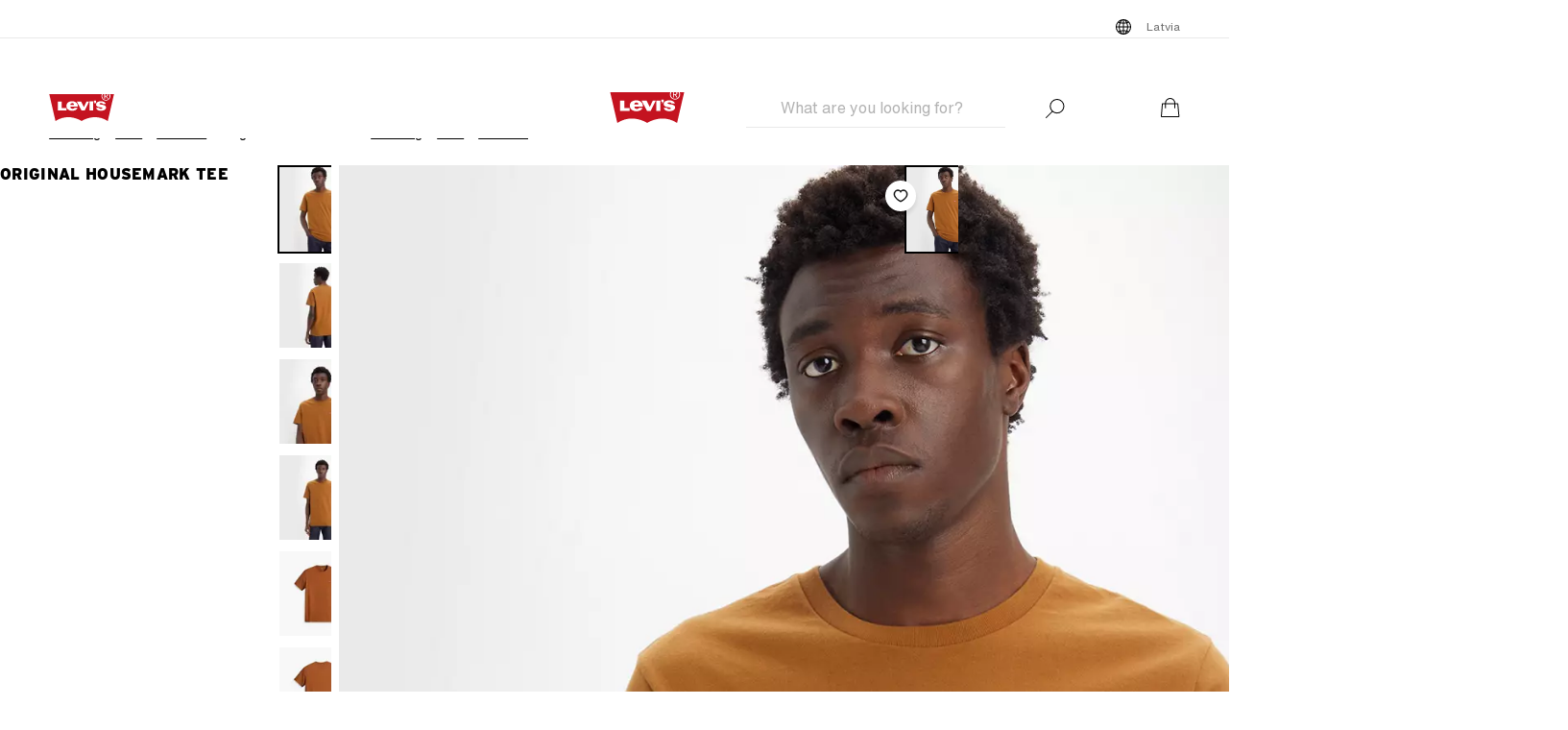

--- FILE ---
content_type: text/html; charset=utf-8
request_url: https://www.levi.com/LV/en/clothing/men/t-shirts/original-housemark-tee/p/566050173
body_size: 35087
content:
<!doctype html>
<html lang="en">
    <head>
        <title>Original Housemark Tee - Brown | Levi&#x27;s® LV</title>
<script id="unhead:payload" type="application/json">{"title":"Original Housemark Tee - Brown | Levi's® LV"}</script>
<meta property="og:title" content="Original Housemark Tee - Brown | Levi's® LV">
<meta name="description" content="The official Levi's® LV website has the best selection of Levi's® jeans, denim, and clothing for men, women, and kids. Shop the entire collection today.">
<meta property="og:description" content="The official Levi's® LV website has the best selection of Levi's® jeans, denim, and clothing for men, women, and kids. Shop the entire collection today.">
<meta property="og:url" content="https://www.levi.com/LV/en/clothing/men/t-shirts/original-housemark-tee/p/566050173">
<meta name="branch:deeplink:$deeplink_path" content="levi://app/shop/product/566050173">
<meta property="og:image" content="https://lsco.scene7.com/is/image/lsco/566050173-dynamic1-pdp-lse?fmt=jpeg&qlt=70&resMode=sharp2&fit=crop,1&op_usm=0.6,0.6,8&wid=1200&hei=630">
<meta property="og:image:type" content="jpeg">
<meta property="og:image:width" content="1200">
<meta property="og:image:height" content="630">
<meta property="og:type" content="website">
<meta property="og:locale" content="en">
<meta name="robots" content="index,follow">
<link rel="canonical" href="https://www.levi.com/LV/en/clothing/men/t-shirts/original-housemark-tee/p/566050173">
<script type="application/ld+json" data-hid="2f2edb2">{"@context":"https://schema.org","@type":"BreadcrumbList","itemListElement":[{"@type":"ListItem","position":0,"name":"Clothing","item":"https://www.levi.com/LV/en/clothing/c/levi_clothing"},{"@type":"ListItem","position":1,"name":"Men","item":"https://www.levi.com/LV/en/clothing/men/c/levi_clothing_men"},{"@type":"ListItem","position":2,"name":"T-Shirts","item":"https://www.levi.com/LV/en/clothing/men/t-shirts/c/levi_clothing_men_t_shirts"},{"@type":"ListItem","position":3,"name":"Original Housemark Tee","item":"https://www.levi.com/LV/en/clothing/men/t-shirts/original-housemark-tee/p/566050173"}]}</script>
<script type="application/ld+json" data-hid="262ba6d">[{"@context":"https://schema.org/","@type":"ProductGroup","name":"Original Housemark Tee","description":"Some things are perfect just the way they are. Our Original Housemark T-Shirt is one of them. That's why we kept it simple with a timeless fit and our iconic graphic.  The essential tee, perfected  Finished with a subtle logo  Made to go with any of our jeans  ","brand":{"@type":"Brand","name":"Levi Strauss & Co."},"productGroupID":"56605","variesBy":["https://schema.org/color"],"hasVariant":[{"@context":"https://schema.org/","@type":"Product","name":"Original Housemark Tee","image":["https://lsco.scene7.com/is/image/lsco/566050173-dynamic1-pdp-lse?$onmodelfront_full$","https://lsco.scene7.com/is/image/lsco/566050173-back-pdp-lse?$onmodelback$","https://lsco.scene7.com/is/image/lsco/566050173-detail1-pdp-lse?$detail$","https://lsco.scene7.com/is/image/lsco/566050173-front-pdp-lse?$onmodelfront$","https://lsco.scene7.com/is/image/lsco/566050173-alt1-pdp-lse?$laydownfront$","https://lsco.scene7.com/is/image/lsco/566050173-alt2-pdp-lse?$laydownback$","https://lsco.scene7.com/is/image/lsco/566050173-alt3-pdp-lse?$detail$"],"description":"Some things are perfect just the way they are. Our Original Housemark T-Shirt is one of them. That's why we kept it simple with a timeless fit and our iconic graphic.  The essential tee, perfected  Finished with a subtle logo  Made to go with any of our jeans  ","color":"Dark Ginger - Brown","sku":"566050173","gtin12":"00196978241290","brand":{"@type":"Thing","name":"Levi"},"aggregateRating":{"@type":"AggregateRating","ratingValue":5,"reviewCount":4},"offers":{"@type":"Offer","url":"https://www.levi.com/LV/en/clothing/men/t-shirts/original-housemark-tee/p/566050173","priceCurrency":"EUR","price":"25.0"},"@id":"https://www.levi.com/LV/en/clothing/men/t-shirts/original-housemark-tee/p/566050173"},[{"url":"https://www.levi.com/LV/en/clothing/men/t-shirts/original-housemark-tee/p/566050261"},{"url":"https://www.levi.com/LV/en/clothing/men/t-shirts/original-housemark-tee/p/566050294"},{"url":"https://www.levi.com/LV/en/clothing/men/t-shirts/original-housemark-tee/p/566050287"},{"url":"https://www.levi.com/LV/en/clothing/men/original-housemark-tee/p/566050149"},{"url":"https://www.levi.com/LV/en/clothing/men/t-shirts/original-housemark-tee/p/566050249"},{"url":"https://www.levi.com/LV/en/clothing/men/t-shirts/original-housemark-tee/p/566050286"},{"url":"https://www.levi.com/LV/en/clothing/men/t-shirts/original-housemark-tee/p/566050257"},{"url":"https://www.levi.com/LV/en/clothing/men/t-shirts/original-housemark-tee/p/566050291"},{"url":"https://www.levi.com/LV/en/clothing/men/t-shirts/original-housemark-tee/p/566050297"},{"url":"https://www.levi.com/LV/en/clothing/men/t-shirts/original-housemark-tee/p/566050292"},{"url":"https://www.levi.com/LV/en/clothing/men/t-shirts/original-housemark-tee/p/566050289"},{"url":"https://www.levi.com/LV/en/clothing/men/t-shirts/original-housemark-tee/p/566050282"},{"url":"https://www.levi.com/LV/en/clothing/men/t-shirts/original-housemark-tee/p/566050300"},{"url":"https://www.levi.com/LV/en/clothing/men/t-shirts/original-housemark-tee/p/566050296"},{"url":"https://www.levi.com/LV/en/clothing/men/t-shirts/original-housemark-tee/p/566050288"},{"url":"https://www.levi.com/LV/en/clothing/men/t-shirts/original-housemark-tee/p/566050308"}]]}]</script>
        <!-- 236.0.0|3b392da53|v22.16.0 -->
        <script src="/ngsa/library/levi_common.js?single"></script>
        <link rel="preconnect" href="https://lsco.scene7.com" />
        <link rel="preconnect" href="https://lscoglobal.scene7.com">
        <link rel="preconnect" href="https://lscoecomm.scene7.com" />
        <meta http-equiv="content-type" content="text/html; charset=utf-8" />
        <meta name="viewport" content="width=device-width, initial-scale=1" />
        <meta name="google-play-app" content="app-id=com.levistrauss.customer" />
        <link rel="icon" sizes="any" href="/favicon.ico" />
        <link rel="icon" href="/favicon.svg" type="image/svg+xml" />
        <link rel="apple-touch-icon" type="image/png" href="/ngsa/favicon/apple-touch-icon.png" />
        <meta name="theme-color" media="(prefers-color-scheme: light)" content="#ffffff" />
        <meta name="theme-color" media="(prefers-color-scheme: dark)" content="#070b21" />
        <script src="https://cdn.quantummetric.com/network-interceptor/quantum-levistraussco.js" crossorigin="anonymous" async></script>
        
    <script>
    Object.defineProperty(window, "__LSCO_ENV_NAME__", { writable: false, configurable: false, value: "ssr-prod" });
Object.defineProperty(window, "__LSCO_ENV_COLOR__", { writable: false, configurable: false, value: "bot" });
Object.defineProperty(window, "__LSCO_ENV_REGION__", { writable: false, configurable: false, value: "usw2" });
Object.defineProperty(window, "__LSCO_PAGE_NAME__", { writable: false, configurable: false, value: "ProductDetail" });
    </script>
    
        <script>
(()=>{const t=t=>t?.replace?.(/[^a-zA-Z0-9-]/g,"")||"",e=e=>t((t=>{const e=`; ${document.cookie}`.split(`; ${t}=`);return 2===e.length?e.pop().split(";").shift():""})(e))||t((t=>{try{return localStorage.getItem(t)}catch{return""}})(e))||"",o=(e,o)=>{const x=t(o);((t,e,o)=>{let x="";if(Number(o)){const t=new Date;t.setTime(t.getTime()+24*o*60*60*1e3),x=`; expires=${t.toUTCString()}`}const r="https:"===window.location.protocol?"; Secure":"";document.cookie=`${t}=${e}${x}${r}; path=/; SameSite=Strict`})(e,x,365),((t,e)=>{try{localStorage.setItem(t,e)}catch{}})(e,x),((t,e)=>{Object.defineProperty(window,t,{writeable:!1,configurable:!1,value:e})})(e,x)};(()=>{const t="LevisID",x="ajs_anonymous_id";let r=e(t),n=e(x);r&&!n?n=r:!r&&n?r=n:r||n||(r=window?.crypto?.randomUUID?.()||"xxxxxxxx-xxxx-4xxx-yxxx-xxxxxxxxxxxx".replace(/[xy]/g,t=>{const e=Math.floor(16*Math.random());let o;return o="x"===t?e:e%4+8,o.toString(16)}),n=r),o(t,r),o(x,n)})()})();
window.LSCO={dtos:{globalData:{customer:{user_id:"anonymous",account_type:"anonymous",auth_status:"guest",levi_id:window.LevisID||"",adobe_id:"",city:"",state:""},brand:"levi"}}},window.lsanalytics_pageIndex=-1,window.lsanalytics={track(a,l){window.lsanalytics_earlyTrackCalls=window.lsanalytics_earlyTrackCalls||{};const s=`${window.lsanalytics_pageIndex}`;window.lsanalytics_earlyTrackCalls[s]=window.lsanalytics_earlyTrackCalls[s]||[],window.lsanalytics_earlyTrackCalls[s].push({event:a,properties:l,pageData:window.LSCO.dtos})},page(){const a=Array.isArray(window.lsanalytics_earlyPageCalls)?window.lsanalytics_earlyPageCalls:[];a.push({is_spa:!0,dataLayer:window.LSCO.dtos}),window.lsanalytics_earlyPageCalls=a,window.lsanalytics_pageIndex++}};
</script>
        <script>
Object.defineProperty(window, "__LSCO_ENV__", { writeable: false, configurable: false, value: {"VITE_ADYEN_CSS_PATH_V3":"https://checkoutshopper-live.adyen.com/checkoutshopper/sdk/5.65.0/adyen.css","VITE_ADYEN_JS_PATH_V3":"https://checkoutshopper-live.adyen.com/checkoutshopper/sdk/5.65.0/adyen.js","VITE_AFTERPAY_SCRIPT_PATH":"https://portal.afterpay.com/afterpay.js","VITE_ANONYMOUS_USER":"anonymous","VITE_API_PROXY":"","VITE_API_URL":"/nextgen-webhooks/","VITE_APP_EXCLUSIVE_LSA_DEEP_LINK_BASE_PATH":"https://levis-alternate.app.link","VITE_APP_EXCLUSIVE_LSE_DEEP_LINK_BASE_PATH":"https://mv50w-alternate.app.link","VITE_APPLE_PAY_URL":"https://apple-pay-gateway-cert.apple.com/paymentservices/startSession","VITE_BRAINTREE_CLIENT_SCRIPT_PATH":"https://js.braintreegateway.com/web/3.78.2/js/venmo.min.js","VITE_BRAINTREE_DATA_COLLECTOR_SCRIPT_PATH":"https://js.braintreegateway.com/web/3.78.2/js/data-collector.min.js","VITE_BRAINTREE_VENMO_SCRIPT_PATH":"https://js.braintreegateway.com/web/3.78.2/js/client.min.js","VITE_BV_URL_LEVIS_LSA":"https://apps.bazaarvoice.com/deployments/levis/lsa_implementation_production/production","VITE_BV_URL_LEVIS_LSE":"https://apps.bazaarvoice.com/deployments/levis/lse_implementation_production/production","VITE_CONFIG_EXPIREY_TIME":"8640000","VITE_CYBS_FLEX_JS_PATH_V2":"https://flex.cybersource.com/cybersource/assets/microform/0.11/flex-microform.min.js","VITE_CYBS_PAYPAL_URL":"https://www.paypal.com/cgi-bin/webscr?cmd=_express-checkout&NOSHIPPING=1&token=","VITE_DEFAULT_TOKEN_STRING":"dummy","VITE_ESW_TRACKING_URL":"https://logistics-tracking-ui.sandbox.eshopworld.com/en-ie/lev","VITE_ESW_WELCOMEMAT_CSS_URL":"https://uatrc-checkout.eshopworld.net/Checkout/PluginCss?guid=5975D218-34AA-40B4-84B7-61B88251BD12","VITE_ESW_WELCOMEMAT_JS_URL":"https://uatrc-checkout.eshopworld.net/Checkout/Container?guid=5975D218-34AA-40B4-84B7-61B88251BD12","VITE_EXTEND_SESSION_DEBOUNCE":"15000","VITE_EXTEND_SESSION_THROTTLE":"86400000","VITE_GMAP_ID":"AIzaSyBG1wzDQ7KBRxYtGmcmqbESDBn2iyH4zxY","VITE_GOOGLE_PAY_ENV":"PRODUCTION","VITE_GTM_ACCOUNT_ID":"GTM-5MH6TL3","VITE_GTM_PATH":"https://www.googletagmanager.com/gtm.js","VITE_HEADER_CACHED_OPERATION":"x-operation-cached","VITE_HEADER_FOOTER_TIMER":"1800000","VITE_HEADER_TITLE":"x-sessionid","VITE_HOME_REDIRECT":"/US/en_US","VITE_I18N_FALLBACK_LOCALE":"en","VITE_INDEX_FOLLOW":"index,follow","VITE_INVENTORY_TIMER":"300","VITE_LEVI_APPSTORE_URL_LSE":"https://euapp.levi.com/download-app-ios","VITE_LEVI_APPSTORE_URL":"https://app.levi.com/download-app-ios","VITE_LEVI_GOOGLEPLAY_URL_LSE":"https://euapp.levi.com/download-app-android","VITE_LEVI_GOOGLEPLAY_URL":"https://app.levi.com/download-app-android","VITE_LEVI_ROOT_URL":"https://www.levi.com/global","VITE_LOG_ERROR_PAYLOAD":"false","VITE_LOG_LEVEL":"INFO","VITE_LOG_REQUEST_PAYLOAD":"false","VITE_LOG_RESPONSE_PAYLOAD":"false","VITE_LOQATE_FIND_RETRIVE_WAITING_TIMEOUT":"6000","VITE_MAKE_RESERVATION_TIMEOUT":"1800000","VITE_MAKERESERVATION_WAITING_TIMEOUT":"6000","VITE_NARVAR_RETURN_PATH":"https://returns.narvar.com","VITE_NARVAR_BASE_PATH":"https://www.narvar.com","VITE_NOINDEX_NOFOLLOW":"noindex,nofollow","VITE_NOTIFY_ON_SALE_TOOL_TIP_APPEAR":"1000","VITE_NOTIFY_ON_SALE_TOOL_TIP_CLOSE":"5000","VITE_RECOMMENDATIONS_ITEMS_COUNT":"15","VITE_OOS_RECOMMENDATIONS_ITEMS_COUNT":"6","VITE_AWS_REGION":"us-west","VITE_SIZE_GROUPED_FACETS":"waist,length,accessories,baby,belts,bigandtall,bigandtallbottoms,bigandtalltops,bigboys,biggirls,boys,dressesandjumpsuits,girls,littleboys,littlegirls,madeandcrafted,plusbottoms,plussizes,plustops,shirtsandouterwear,shoes,socks,toddler,tops,topsandouterwear,underwear,bottoms","VITE_SIZE_NEEDS_TILES":"WAIST,LENGTH,ACCESSORIES,BABY BELTS,BIGANDTALL,BIGANDTALLBOTTOMS,BIGANDTALLTOPS,BIGBOYS BIGGIRLS,BOYS,DRESSESANDJUMPSUITS,GIRLS,LITTLEBOYS,LITTLEGIRLS,MADEANDCRAFTED,PLUSBOTTOMS,PLUSSIZES,PLUSTOPS,SHIRTSANDOUTERWEAR,SHOES,SOCKS,TODDLER,TOPS,TOPSANDOUTERWEAR,UNDERWEAR,BOTTOMS","VITE_STOCK_AVAIL_WAITING_TIMEOUT":"6000","VITE_SUGGEST_DEBOUNCE_WAIT":"100","VITE_SUGGESTED_SEARCH":"2","VITE_UNIDAYS_IFRAME_URL":"https://levis-embedded.myunidays.com","VITE_URL_ORIGIN_LEVI":"https://www.levi.com","VITE_ZEN_DESK_LEVI_JS_PATH":"https://static.zdassets.com/ekr/snippet.js?key=20e49099-4650-493e-a288-a2e32022051f","VITE_HARNESS_FF_CLIENTSIDE_SDK_KEY":"a5619793-3cad-4a05-9f57-38a75d1d6e00","VITE_NEWRELIC_BROWSER_ACCOUNT_ID":"376472","VITE_NEWRELIC_BROWSER_TRUST_KEY":"376472","VITE_NEWRELIC_BROWSER_AGENT_ID":"1589038451","VITE_NEWRELIC_BROWSER_LICENSE_KEY":"NRBR-d3909912ee3e811d14d","VITE_NEWRELIC_BROWSER_APPLICATION_ID":"1589038451","VITE_NEWRELIC_DISABLED":"true","VITE_NEXTGEN_OMS_CART_ATP_TIMEOUT":"3000","VITE_AFTERPAY_MESSAGE_PATH":"https://static-us.afterpay.com/javascript/present_afterpay_l2.js","VITE_PERSONALIZED_SEARCH_LSE":"v1","VITE_GR_CLIENT_VERSION":"0.1.0","VITE_GOOGLE_MAPS_API_URL":"https://maps.googleapis.com/maps/api/geocode/json?","VITE_MAKERES_ALLOCATED":"Allocated","VITE_OTHERS_STOCK_AVAILABILITY_CALL_TIME_BETWEEN":"120000","VITE_REFER_A_FRIEND_SHARE_LINK":"https://share.levi.com/core.js","VITE_MAKERES_ALLOCATION_FAIL":"Allocation Failed","VITE_REFER_A_FRIEND_PROGRAM":"refer-a-friend","VITE_CYBERSOURCE_WEBHOOK_ORIGIN_ID":"prod-bot","VITE_COMMIT_HASH":"3b392da53","VITE_SPECTRUM_ASSETS_PATH":"https://cdn.spectrumcustomizer.com/levi/ngs/frontend/js","VITE_CYBS_FLEX_JS_PATH":"https://flex.cybersource.com/cybersource/assets/microform/0.4/flex-microform.min.js","VITE_GR_CLIENT_NAME":"WebApp","VITE_MAKERES_PARTIAL_ALLOCATION":"Partially Allocated","VITE_LEVI_APPSTORE_IMAGE":"https://tools.applemediaservices.com/api/badges/download-on-the-app-store/black/en-us?size=250x83&amp;releaseDate=latest","VITE_PERSONALIZED_NAV_MODEL_LSA":"_version","VITE_GMAP_ID_BOPIS":"AIzaSyBBrwdC_eBFFCrI8zDCNwj77EG6N_y3Cw0","VITE_IGNORE_ERRORS_ON_SERVICES":"cmsContent,prePopulatedSearch,suggestedSearch,promoBannerPromos,getReviews,getRankedReviews,getReviewKeyphrases,getReviewSummaryInfo,getFavoriteItems,getLoyaltyData,getSameDayDeliveryInfo,getBenefits,getShippingAddresses,loqateFindAddress,loqateRetrieveAddress,getCustomerPreferredStore,getPaymentMethods,addGiftWrap,updateDonation","VITE_TOKEN_SAFE_TIME":"180000","VITE_PERSONALIZED_NAV_MODEL_LSE":"LSE_PERSO-NAV_L3-V1","VITE_NARVAR_PATH":"https://returns.narvar.com","VITE_STOCK_AVAILABILITY_CALL_TIME_BETWEEN":"300000","VITE_BRAINTREE_DROPIN_SCRIPT_PATH":"https://js.braintreegateway.com/web/dropin/1.25.0/js/dropin.min.js","VITE_ZEN_DESK__DOCKERS_JS_PATH":"https://static.zdassets.com/ekr/snippet.js?key=18c0a97f-2d93-4f40-b61d-f82a457f4b79","VITE_ADYEN_CSS_PATH":"https://checkoutshopper-live.adyen.com/checkoutshopper/sdk/3.4.0/adyen.css","VITE_ESW_PRIVACYPOLICY_URL":"https://www.eshopworld.com/privacy-policy-en/","VITE_MAKERES_ALLOCATION_CANCEL":"Canceled","VITE_ADYEN_JS_PATH":"https://checkoutshopper-live.adyen.com/checkoutshopper/sdk/3.4.0/adyen.js","VITE_I18N_LOCALE":"en","VITE_NOINDEX_FOLLOW":"noindex,follow","VITE_INDEX_NOFOLLOW":"index,nofollow","VITE_LEVI_GOOGLEPLAY_IMAGE":"https://play.google.com/intl/en_us/badges/static/images/badges/en_badge_web_generic.png","VITE_FLX_STATIC_ASSETS_HOST":"https://www.levi.com/flx","VITE_CYBERSOURCE_URL":"https://secureacceptance.cybersource.com/embedded/pay","VITE_PERSONALIZED_SEARCH_LSA":"LSA_PPF_V1","VITE_ONETRUST_CCPA_PATH":"https://privacyportal-cdn.onetrust.com/dsarwebform/e98cfc32-4d5a-46a3-8cc7-0acd7570664d/f1cb77df-0833-4305-b2b4-61bd2b8b4a1c.html","VITE_USER_NODE_ENV":"production","VITE_PACKAGE_VERSION":"236.0.0","VITE_PACKAGE_NAME":"levi-frontend"}});
Object.freeze(window.__LSCO_ENV__);
</script>
        
        <link rel="stylesheet" href="/ngsa/css/router-Co1FRHb--v236_0_0-c_3b392da53-t260121_0148.css"><link rel="stylesheet" href="/ngsa/css/App-DNTqG3ZX-v236_0_0-c_3b392da53-t260121_0148.css"><link rel="stylesheet" href="/ngsa/css/ProgressSpinner-CNBxyj7F-v236_0_0-c_3b392da53-t260121_0148.css"><link rel="stylesheet" href="/ngsa/css/SvgIcon-BFMbKQGc-v236_0_0-c_3b392da53-t260121_0148.css"><link rel="stylesheet" href="/ngsa/css/ProductDetail-Bn7o_y0c-v236_0_0-c_3b392da53-t260121_0148.css"><link rel="stylesheet" href="/ngsa/css/Price-CH18Z3fZ-v236_0_0-c_3b392da53-t260121_0148.css"><link rel="stylesheet" href="/ngsa/css/LowestRecentPriceWrapper-DXapRnKl-v236_0_0-c_3b392da53-t260121_0148.css"><link rel="stylesheet" href="/ngsa/css/PromoBadge-DsF-wifl-v236_0_0-c_3b392da53-t260121_0148.css"><link rel="stylesheet" href="/ngsa/css/VPixleeContainer-WuFWXZan-v236_0_0-c_3b392da53-t260121_0148.css"><link rel="stylesheet" href="/ngsa/css/ProductInfo-CmdQrero-v236_0_0-c_3b392da53-t260121_0148.css"><link rel="stylesheet" href="/ngsa/css/SustainabilityBadge-BKnX29Ke-v236_0_0-c_3b392da53-t260121_0148.css"><link rel="stylesheet" href="/ngsa/css/BVReviewStars-CoEs--C3-v236_0_0-c_3b392da53-t260121_0148.css"><link rel="stylesheet" href="/ngsa/css/ChannelBadge-ZzdyYtb--v236_0_0-c_3b392da53-t260121_0148.css"><link rel="stylesheet" href="/ngsa/css/Swatches-Dpz7BJ75-v236_0_0-c_3b392da53-t260121_0148.css"><link rel="stylesheet" href="/ngsa/css/SwatchesContent-D-c0gGMD-v236_0_0-c_3b392da53-t260121_0148.css"><link rel="stylesheet" href="/ngsa/css/ProductDetailTabs-ECVhHWs6-v236_0_0-c_3b392da53-t260121_0148.css"><link rel="stylesheet" href="/ngsa/css/PDPSTLModal-BQWHeK7p-v236_0_0-c_3b392da53-t260121_0148.css"><link rel="stylesheet" href="/ngsa/css/Footer-gkjzG4Sk-v236_0_0-c_3b392da53-t260121_0148.css"><link rel="stylesheet" href="/ngsa/css/ProductMediaGallery-B6SrCgyt-v236_0_0-c_3b392da53-t260121_0148.css"><link rel="stylesheet" href="/ngsa/css/VResponsivePicture-BsIUg6sL-v236_0_0-c_3b392da53-t260121_0148.css"><link rel="stylesheet" href="/ngsa/css/ProductMedia-VSt7rC2x-v236_0_0-c_3b392da53-t260121_0148.css"><link rel="stylesheet" href="/ngsa/css/PDPFavoriteButton-l37lEBnn-v236_0_0-c_3b392da53-t260121_0148.css">
        <script>window.__LSCO_ROUTE_TRANSITIONING__ = false; window.internalTargetPageParams = () => { return {"entity.id":"566050173LV","entity.ItemType":"TShirts","entity.FitNumber":"","entity.Style":"","entity.value":25,"entity.regularprice":25,"entity.softmarkdownprice":"","entity.hardmarkdownprice":"","entity.categoryId":"levi_clothing,levi_clothing_men,levi_clothing_men_t_shirts"} };</script>
        <script>
            const lf = "lscoExperimentFeatureFlags";
            Object.defineProperty(window, lf, { writeable: false, configurable: false, value: {} });
            Object.defineProperty(window, "lscoSetExperimentFeatureFlag", {
                writeable: false,
                configurable: false,
                value: (fi, fv, ct) => {
                    const [, country] = window.location.pathname.match(/\/([A-Z]{2})\/([a-z]{2}|[a-z]{2}_[A-Z]{2})\//) || [];
                    const c = ct || country;
                    if (!c || !fi) return;
                    const w = window;
                    w[lf] = w[lf] || {};
                    w[lf][c] = w[lf][c] || {};
                    w[lf][c][fi] = fv;
                    if (typeof CustomEvent === "function") {
                        w.dispatchEvent(new CustomEvent("lscoExperimentFeatureFlagSet", { detail: fi }));
                    }
                },
            });
        </script>
        
        <link rel="preload" href="/ngsa/fonts/Helvetica-Now-Text-Regular.woff2" as="font" type="font/woff2" crossorigin />
        <link rel="preload" href="/ngsa/fonts/InterstateWGL-Black.woff2" as="font" type="font/woff2" crossorigin />
        <link rel="preload" href="/ngsa/fonts/Helvetica-Now-Text-Bold.woff2" as="font" type="font/woff2" crossorigin />
        <link rel="preload" href="/ngsa/fonts/Interstate-Bold.woff" as="font" type="font/woff2" media="(min-width: 1025px)" crossorigin />
        
        <link rel="modulepreload" href="/ngsa/js/main-CFZb91S_-v236_0_0-c_3b392da53-t260121_0148.js"><link rel="modulepreload" href="/ngsa/js/router-BmCdkZOj-v236_0_0-c_3b392da53-t260121_0148.js"><link rel="modulepreload" href="/ngsa/js/App-Dp7BXJb--v236_0_0-c_3b392da53-t260121_0148.js"><link rel="modulepreload" href="/ngsa/js/ProgressSpinner-DRdlS0QU-v236_0_0-c_3b392da53-t260121_0148.js"><link rel="modulepreload" href="/ngsa/js/SvgIcon-C6zCDvT--v236_0_0-c_3b392da53-t260121_0148.js"><link rel="modulepreload" href="/ngsa/js/ProductDetail-CyR-PMtU-v236_0_0-c_3b392da53-t260121_0148.js"><link rel="modulepreload" href="/ngsa/js/Price-BwZiDWC1-v236_0_0-c_3b392da53-t260121_0148.js"><link rel="modulepreload" href="/ngsa/js/LowestRecentPriceWrapper-B13M7rWD-v236_0_0-c_3b392da53-t260121_0148.js"><link rel="modulepreload" href="/ngsa/js/PromoBadge-D4Zr3pI8-v236_0_0-c_3b392da53-t260121_0148.js"><link rel="modulepreload" href="/ngsa/js/VPixleeContainer-BB1g1IqC-v236_0_0-c_3b392da53-t260121_0148.js"><link rel="modulepreload" href="/ngsa/js/VClientOnly-ClTbZ8io-v236_0_0-c_3b392da53-t260121_0148.js"><link rel="modulepreload" href="/ngsa/js/Truste-DAK4z1JG-v236_0_0-c_3b392da53-t260121_0148.js"><link rel="modulepreload" href="/ngsa/js/ProductInfo-CI5pZPZD-v236_0_0-c_3b392da53-t260121_0148.js"><link rel="modulepreload" href="/ngsa/js/SustainabilityBadge-DTMiLiyW-v236_0_0-c_3b392da53-t260121_0148.js"><link rel="modulepreload" href="/ngsa/js/BVReviewStars-Dm2C3g7U-v236_0_0-c_3b392da53-t260121_0148.js"><link rel="modulepreload" href="/ngsa/js/ChannelBadge-C3pxaV2o-v236_0_0-c_3b392da53-t260121_0148.js"><link rel="modulepreload" href="/ngsa/js/Swatches-f4Qaj2UN-v236_0_0-c_3b392da53-t260121_0148.js"><link rel="modulepreload" href="/ngsa/js/SwatchesContent-DbcAkvVr-v236_0_0-c_3b392da53-t260121_0148.js"><link rel="modulepreload" href="/ngsa/js/ProductDetailTabs-C34n3UMX-v236_0_0-c_3b392da53-t260121_0148.js"><link rel="modulepreload" href="/ngsa/js/PDPSTLModal-BNw_sEYo-v236_0_0-c_3b392da53-t260121_0148.js"><link rel="modulepreload" href="/ngsa/js/Footer-B0HUy2aU-v236_0_0-c_3b392da53-t260121_0148.js"><link rel="modulepreload" href="/ngsa/js/ProductMediaGallery-fW3mbD1J-v236_0_0-c_3b392da53-t260121_0148.js"><link rel="modulepreload" href="/ngsa/js/VProductMediaSSR-CwW7Hw_i-v236_0_0-c_3b392da53-t260121_0148.js"><link rel="modulepreload" href="/ngsa/js/VResponsivePicture-de-0OFsf-v236_0_0-c_3b392da53-t260121_0148.js"><link rel="modulepreload" href="/ngsa/js/ProductMedia-BV2yCtAq-v236_0_0-c_3b392da53-t260121_0148.js"><link rel="modulepreload" href="/ngsa/js/PDPFavoriteButton-Bd6tSJIK-v236_0_0-c_3b392da53-t260121_0148.js"><link rel="modulepreload" href="/ngsa/js/optimizelyReactivate-CAMEETa4-v236_0_0-c_3b392da53-t260121_0148.js"><link rel="modulepreload" href="/ngsa/js/ssrGlobalStoreHeadMeta-UQGPjOR4-v236_0_0-c_3b392da53-t260121_0148.js"><link rel="modulepreload" href="/ngsa/js/ssrGlobalStoreRoute-Bc5jPJVj-v236_0_0-c_3b392da53-t260121_0148.js"><link rel="modulepreload" href="/ngsa/js/csrGlobalStoreAppState-BeogHb_d-v236_0_0-c_3b392da53-t260121_0148.js"><link rel="modulepreload" href="/ngsa/js/index-C2Lb2YEa-v236_0_0-c_3b392da53-t260121_0148.js">    </head>
    <body>
        
        <div id="app"><div class="app ProductDetail"><!----><div class="progress-spinner-mask" style="display:none;" data-v-3e7b96a4><div class="progress-spinner-container" data-v-3e7b96a4><div class="progress-spinner-loading-icon" data-v-3e7b96a4></div><!----><!----></div></div><header class="main-site-header" data-v-bfadb40f><a class="skip-link" href="javascript:void(0)" aria-label="Skip To Main Content" data-v-bfadb40f> Skip to main content </a><div class="header-bar" aria-level="2" aria-label="Header bar" id="headerBar" data-v-bfadb40f data-v-b08474e5><div class="branch-journeys-top" data-v-b08474e5></div><div class="header-bar__section-wrapper lsco-row" data-v-b08474e5><div class="utility-bar lsco-col-xs--last lsco-col-lg--first show-desktop utility-bar-section" data-v-b08474e5 data-v-bc9ab64a><div class="utility-bar__inner-wrapper lsco-row lsco-row-xs--center lsco-row-xs--middle" style="" data-v-bc9ab64a><div class="lsco-col-xs-23" data-v-bc9ab64a><div class="utility-bar__wrapper lsco-row lsco-row-xs--middle lsco-row-xs--center lsco-row-lg--end" data-v-bc9ab64a><!----><ul class="utility-bar__links-wrapper lsco-row lsco-col-xs-8 lsco-row-xs--end show-desktop lsco-row-xs--middle" data-v-bc9ab64a><!----><li class="utility-bar__link" data-v-bc9ab64a><button class="utility-bar__link-item -button lsco-row lsco-row-xs--middle country-picker" aria-label="Menu Button Latvia opens in a popup" data-v-bc9ab64a><svg xmlns="http://www.w3.org/2000/svg" width="24" height="24" fill="none" viewBox="0 0 24 24" style="" class="svg-icon svg-icon--global-country-icon nr-block icon-pin" aria-hidden="true" id="svg-title--global-country-icon" data-v-bc9ab64a data-v-8db5990c><path fill="#000" d="M12.4 4.01a8 8 0 1 1-1 .014V4h1zm0 14.944c.724-.154 1.486-.727 2.137-1.811q.115-.193.22-.4a15 15 0 0 0-2.357-.238zm-1-2.442c-.777.028-1.505.108-2.158.23q.107.209.222.4c.591.986 1.274 1.55 1.936 1.76zm-3.158.464q-.466.134-.846.296a7 7 0 0 0 1.7 1.097 7.4 7.4 0 0 1-.854-1.393m7.514 0c-.249.52-.535.989-.853 1.392a7 7 0 0 0 1.7-1.096 8 8 0 0 0-.847-.296M5.027 12.6a6.97 6.97 0 0 0 1.624 3.915c.354-.177.76-.334 1.208-.468a12 12 0 0 1-.644-3.447zm11.757 0a12 12 0 0 1-.645 3.447c.448.134.855.29 1.209.468a6.97 6.97 0 0 0 1.625-3.915zm-8.568 0a11 11 0 0 0 .618 3.204 15.5 15.5 0 0 1 2.566-.293V12.6zm4.184 2.905c.986.022 1.925.126 2.766.299.34-.932.561-2.02.618-3.204H12.4zM6.588 7.56a6.97 6.97 0 0 0-1.576 4.04h2.194c.038-1.291.26-2.501.623-3.56a7.6 7.6 0 0 1-1.241-.48m8.6.699c-.846.179-1.792.289-2.788.314V11.6h3.393c-.04-1.235-.26-2.371-.605-3.341m2.19-.74a7.3 7.3 0 0 1-1.219.49c.37 1.066.595 2.287.634 3.59h2.195a6.97 6.97 0 0 0-1.61-4.08m-8.573.761a11.1 11.1 0 0 0-.598 3.32H11.4V8.57a15.6 15.6 0 0 1-2.595-.29m3.595-.707a15 15 0 0 0 2.39-.253 7 7 0 0 0-.253-.463c-.65-1.084-1.413-1.658-2.137-1.812zm-1-2.476c-.662.21-1.345.775-1.936 1.76q-.138.23-.264.483c.665.123 1.407.204 2.2.23zm-2.304.533a7 7 0 0 0-1.78 1.168q.396.17.886.31a7.5 7.5 0 0 1 .894-1.478m5.807 0c.33.419.624.906.88 1.45q.478-.144.862-.316a7 7 0 0 0-1.742-1.133"></path></svg><span data-v-bc9ab64a>Latvia</span></button></li></ul></div></div></div></div><nav class="header-bar__inner-wrapper lsco-row lsco-row-xs--middle lsco-col-xs--first lsco-col-md--last" aria-label="Primary" role="navigation" data-v-b08474e5><div style="display:none;" class="all-nav-links" data-v-b08474e5><!--[--><div class="show-mobile"><a target="_blank" id="l1MobilePromoImageLink" tabindex="0"><button id="l1MobilePromoImageLink"></button></a></div><!--]--><!--[--><div class="show-mobile"><a href="" target="_blank" id="l1MobilePromoStripLink" tabindex="0"><button id="l1MobilePromoStripLink"></button></a></div><!--]--><!--[--><ul><li><button id="l1Item0">Men</button><ul><!--[--><!--[--><li style=""><a href="/LV/en/new-arrivals/c/levi_clothing_men_new_arrivals" class="" id="l1QuickLinks0" target="_self">Men’s New Arrivals</a></li><!--]--><!--[--><li style=""><a href="/LV/en/bestsellers/c/levi_men_collections_bestsellers_north" class="" id="l1QuickLinks1" target="_self">Men’s Bestsellers</a></li><!--]--><!--]--></ul><ul><!--[--><div><a href="" target="_blank" id="l2PromoImageLink" tabindex="0"><button id="l2PromoImageLink"></button></a></div><!--]--><!--[--><div><a href="" target="_blank" id="l2PromoStripLink" tabindex="0"><button id="l2PromoStripLink"></button></a></div><!--]--><!--[--><!--[--><!--[--><!--[--><li style=""><div style=""><a href="/LV/en/clothing/men/jeans/c/levi_clothing_men_jeans" class="" id="l2Item0" target="_self">Men’s Jeans</a></div></li><!--]--><!--[--><li><button id="l2Item1">Styles We Love</button><ul><!--[--><!--[--><li style=""><a href="/LV/en/clothing/men/jeans/501-original/c/levi_clothing_men_jeans_501_original" class="" id="l3Item0" target="_self">501® Original Jeans</a></li><!--]--><!--[--><li style=""><a href="/LV/en/clothing/men/jeans/511TM/c/levi_clothing_men_jeans_511" class="" id="l3Item1" target="_self">511™ Slim Jeans</a></li><!--]--><!--[--><li style=""><a href="/LV/en/clothing/men/jeans/512TM/c/levi_clothing_men_jeans_512" class="" id="l3Item2" target="_self">512™ Slim Taper Jeans</a></li><!--]--><!--]--></ul></li><!--]--><!--]--><!--]--><!--[--><!--[--><!--[--><li><button id="l2Item0">Men’s Clothes</button><ul><!--[--><!--[--><li style=""><a href="/LV/en/clothing/men/c/levi_clothing_men" class="" id="l3Item0" target="_self">Shop All Men&#39;s</a></li><!--]--><!--[--><li style=""><a href="/LV/en/clothing/men/t-shirts/c/levi_clothing_men_t_shirts" class="" id="l3Item1" target="_self">T-Shirts &amp; Polos</a></li><!--]--><!--[--><li style=""><a href="/LV/en/clothing/men/shirts/c/levi_clothing_men_shirts" class="" id="l3Item2" target="_self">Shirts </a></li><!--]--><!--[--><li style=""><a href="/LV/en/clothing/men/sweaters-sweatshirts/c/levi_clothing_men_sweaters_sweatshirts" class="" id="l3Item3" target="_self">Hoodies &amp; Sweatshirts</a></li><!--]--><!--[--><li style=""><a href="/LV/en/clothing/men/shorts/c/levi_clothing_men_shorts" class="" id="l3Item4" target="_self">Shorts</a></li><!--]--><!--[--><li style=""><a href="/LV/en/clothing/men/trousers/c/levi_clothing_men_trousers" class="" id="l3Item5" target="_self">Pants &amp; Chinos</a></li><!--]--><!--[--><li style=""><a href="/LV/en/clothing/men/truckers-sherpas/c/levi_clothing_men_truckers_sherpas" class="" id="l3Item6" target="_self">Truckers &amp; Sherpas</a></li><!--]--><!--[--><li style=""><a href="/LV/en/clothing/men/outerwear/c/levi_clothing_men_outerwear" class="" id="l3Item7" target="_self">Outerwear</a></li><!--]--><!--[--><li style=""><a href="/LV/en/accessories/men/underwear-socks/c/levi_accessories_men_underwear_socks" class="" id="l3Item8" target="_self">Underwear &amp; Socks</a></li><!--]--><!--[--><li style=""><a href="/LV/en/accessories/men/bags-accessories/c/levi_accessories_men_shoes_accessories" class="" id="l3Item9" target="_self">Accessories</a></li><!--]--><!--[--><li style=""><a href="/LV/en/accessories/men/levis-men-footwear/c/levi_accessories_men_shoes" class="" id="l3Item10" target="_self">Shoes</a></li><!--]--><!--[--><li style=""><a href="/LV/en/clothing/men/big-tall/c/levi_clothing_men_big_tall" class="" id="l3Item11" target="_self">Big &amp; Tall</a></li><!--]--><!--]--></ul></li><!--]--><!--]--><!--]--><!--[--><!--[--><!--[--><li><button id="l2Item0">Featured</button><ul><!--[--><!--[--><li style=""><a href="/LV/en/features/men-jeans" class="" id="l3Item0" target="_self">👖Men&#39;s Jeans Guide</a></li><!--]--><!--]--></ul></li><!--]--><!--]--><!--]--><!--]--></ul></li></ul><ul><li><button id="l1Item1">Women</button><ul><!--[--><!--[--><li style=""><a href="/LV/en/new-arrivals/c/levi_clothing_women_new_arrivals" class="" id="l1QuickLinks0" target="_self">Women&#39;s New Arrivals</a></li><!--]--><!--[--><li style=""><a href="/LV/en/bestsellers/c/levi_women_collections_bestsellers_north" class="" id="l1QuickLinks1" target="_self">Women&#39;s Bestsellers</a></li><!--]--><!--]--></ul><ul><!--[--><div><a href="" target="_blank" id="l2PromoImageLink" tabindex="0"><button id="l2PromoImageLink"></button></a></div><!--]--><!--[--><div><a href="" target="_blank" id="l2PromoStripLink" tabindex="0"><button id="l2PromoStripLink"></button></a></div><!--]--><!--[--><!--[--><!--[--><!--[--><li><button id="l2Item0">Women&#39;s Jeans</button><ul><!--[--><!--[--><li style=""><a href="/LV/en/clothing/women/jeans/c/levi_clothing_women_jeans" class="" id="l3Item0" target="_self">Shop All Women&#39;s Jeans</a></li><!--]--><!--[--><li style=""><a href="/LV/en/clothing/women/jeans/straight/c/levi_clothing_women_jeans_straight" class="" id="l3Item1" target="_self">Straight Jeans</a></li><!--]--><!--[--><li style=""><a href="/LV/en/clothing/women/jeans/slim/c/levi_clothing_women_jeans_slim" class="" id="l3Item2" target="_self">Slim Jeans</a></li><!--]--><!--[--><li style=""><a href="/LV/en/clothing/women/jeans/skinny/c/levi_clothing_women_jeans_skinny" class="" id="l3Item3" target="_self">Skinny Jeans</a></li><!--]--><!--[--><li style=""><a href="/LV/en/clothing/women/jeans/taper/c/levi_clothing_women_jeans_taper" class="" id="l3Item4" target="_self">Tapered Jeans</a></li><!--]--><!--[--><li style=""><a href="/LV/en/clothing/women/jeans/bootcut/c/levi_clothing_women_jeans_bootcut" class="" id="l3Item5" target="_self">Bootcut &amp; Flare Jeans</a></li><!--]--><!--[--><li style=""><a href="/LV/en/clothing/women/jeans/loose-jeans/c/levi_clothing_women_jeans_loose" class="" id="l3Item6" target="_self">Loose &amp; Baggy Jeans</a></li><!--]--><!--]--></ul></li><!--]--><!--[--><li><button id="l2Item1">Styles We Love</button><ul><!--[--><!--[--><li style=""><a href="/LV/en/clothing/women/jeans/700-series/c/levi_clothing_women_jeans_700_series" class="" id="l3Item0" target="_self">700 Series</a></li><!--]--><!--[--><li style=""><a href="/LV/en/ribcage/c/levi_women_collections_ribcage" class="" id="l3Item1" target="_self">Ribcage Jeans</a></li><!--]--><!--[--><li style=""><a href="/LV/en/clothing/women/jeans/mile-high/c/levi_clothing_women_jeans_mile_high" class="" id="l3Item2" target="_self">Mile High Jeans</a></li><!--]--><!--[--><li style=""><a href="/LV/en/clothing/women/jeans/501-original/c/levi_clothing_women_jeans_501_original" class="" id="l3Item3" target="_self">501® Original Jeans</a></li><!--]--><!--]--></ul></li><!--]--><!--]--><!--]--><!--[--><!--[--><!--[--><li><button id="l2Item0">Women’s Clothes</button><ul><!--[--><!--[--><li style=""><a href="/LV/en/clothing/women/c/levi_clothing_women" class="" id="l3Item0" target="_self">Shop All Women&#39;s</a></li><!--]--><!--[--><li style=""><a href="/LV/en/clothing/women/tops-t-shirts/c/levi_clothing_women_tops_t_shirts" class="" id="l3Item1" target="_self">Tops &amp; T-Shirts</a></li><!--]--><!--[--><li style=""><a href="/LV/en/clothing/women/sweaters-sweatshirts/c/levi_clothing_women_sweaters_sweatshirts" class="" id="l3Item2" target="_self">Hoodies &amp; Sweaters</a></li><!--]--><!--[--><li style=""><a href="/LV/en/clothing/women/shorts-skirts/c/levi_clothing_women_shorts_skirts" class="" id="l3Item3" target="_self">Skirts &amp; Shorts</a></li><!--]--><!--[--><li style=""><a href="/LV/en/clothing/women/trousers/c/levi_clothing_women_trousers" class="" id="l3Item4" target="_self">Trousers</a></li><!--]--><!--[--><li style=""><a href="/LV/en/clothing/women/dresses-jumpsuits/c/levi_clothing_women_dresses_jumpsuits" class="" id="l3Item5" target="_self">Dresses &amp; Jumpsuits</a></li><!--]--><!--[--><li style=""><a href="/LV/en/clothing/women/truckers-sherpas/c/levi_clothing_women_truckers_sherpas" class="" id="l3Item6" target="_self">Truckers &amp; Sherpas</a></li><!--]--><!--[--><li style=""><a href="/LV/en/clothing/women/outerwear/c/levi_clothing_women_outerwear" class="" id="l3Item7" target="_self">Outerwear</a></li><!--]--><!--[--><li style=""><a href="/LV/en/accessories/women/bags-accessories/c/levi_accessories_women_bags_accessories" class="" id="l3Item8" target="_self">Bags &amp; Accessories</a></li><!--]--><!--[--><li style=""><a href="/LV/en/accessories/women/levis-women-footwear/c/levi_accessories_women_shoes" class="" id="l3Item9" target="_self">Shoes</a></li><!--]--><!--[--><li style=""><a href="/LV/en/clothing/women/plus-size/c/levi_clothing_women_plus_size" class="" id="l3Item10" target="_self">Plus Size</a></li><!--]--><!--]--></ul></li><!--]--><!--]--><!--]--><!--[--><!--[--><!--[--><li><button id="l2Item0">Featured</button><ul><!--[--><!--[--><li style=""><a href="/LV/en/features/women-jeans" class="" id="l3Item0" target="_self">👖Women&#39;s Jeans Guide</a></li><!--]--><!--]--></ul></li><!--]--><!--]--><!--]--><!--]--></ul></li></ul><!--]--><!--[--><!--[--><!--[--><a href="/US/en_US/">United States</a><!--]--><!--]--><!--[--><!--[--><a href="/CA/en_CA/">Canada</a><a href="/CA/fr_CA/">Canada</a><!--]--><!--]--><!--[--><!--[--><a href="/DK/da_DK/">Denmark</a><a href="/DK/en/">Denmark</a><!--]--><!--]--><!--[--><!--[--><a href="/FI/en/">Finland</a><!--]--><!--]--><!--[--><!--[--><a href="/GB/en_GB/">United Kingdom</a><!--]--><!--]--><!--[--><!--[--><a href="/IE/en_IE/">Ireland</a><!--]--><!--]--><!--[--><!--[--><a href="/IT/it_IT/">Italy</a><a href="/IT/en/">Italy</a><!--]--><!--]--><!--[--><!--[--><a href="/NL/nl_NL/">Netherlands</a><a href="/NL/en/">Netherlands</a><!--]--><!--]--><!--[--><!--[--><!--[-->&gt; <a href="https://levi-nordic.com/no/">Norway - no</a><!--]--><!--]--><!--]--><!--[--><!--[--><!--[-->&gt; <a href="https://levi.pt/pt">Portugal - pt</a><!--]--><!--[-->&gt; <a href="https://levi.pt/en">Portugal - en</a><!--]--><!--]--><!--]--><!--[--><!--[--><a href="/SE/sv_SE/">Sweden</a><a href="/SE/en/">Sweden</a><!--]--><!--]--><!--[--><!--[--><!--[-->&gt; <a href="https://www.levis.com.tr/">Turkey - tr</a><!--]--><!--]--><!--]--><!--[--><!--[--><a href="/AT/de_AT/">Austria</a><a href="/AT/en/">Austria</a><!--]--><!--]--><!--[--><!--[--><a href="/PL/pl_PL/">Poland</a><a href="/PL/en/">Poland</a><!--]--><!--]--><!--[--><!--[--><a href="/BE/nl_BE/">Belgium</a><a href="/BE/fr_BE/">Belgium</a><a href="/BE/en/">Belgium</a><!--]--><!--]--><!--[--><!--[--><a href="/DE/de_DE/">Germany</a><a href="/DE/en/">Germany</a><!--]--><!--]--><!--[--><!--[--><a href="/ES/es_ES/">Spain</a><a href="/ES/en/">Spain</a><!--]--><!--]--><!--[--><!--[--><a href="/FR/fr_FR/">France</a><a href="/FR/en/">France</a><!--]--><!--]--><!--[--><!--[--><a href="/CH/de_CH/">Switzerland</a><a href="/CH/fr_CH/">Switzerland</a><a href="/CH/it_CH/">Switzerland</a><a href="/CH/en/">Switzerland</a><!--]--><!--]--><!--[--><!--[--><a href="/AD/en/">Andorra</a><!--]--><!--]--><!--[--><!--[--><a href="/AL/en/">Albania</a><!--]--><!--]--><!--[--><!--[--><a href="/IS/en/">Iceland</a><!--]--><!--]--><!--[--><!--[--><a href="/LI/en/">Liechtenstein</a><!--]--><!--]--><!--[--><!--[--><a href="/LT/en/">Lithuania</a><!--]--><!--]--><!--[--><!--[--><a href="/LU/en/">Luxembourg</a><!--]--><!--]--><!--[--><!--[--><a href="/LV/en/">Latvia</a><!--]--><!--]--><!--[--><!--[--><a href="/MC/en/">Monaco</a><!--]--><!--]--><!--[--><!--[--><a href="/ME/en/">Montenegro</a><!--]--><!--]--><!--[--><!--[--><a href="/MK/en/">Macedonia</a><!--]--><!--]--><!--[--><!--[--><a href="/MT/en/">Malta</a><!--]--><!--]--><!--[--><!--[--><a href="/HR/en/">Croatia</a><!--]--><!--]--><!--[--><!--[--><a href="/CZ/en/">Czech Republic</a><!--]--><!--]--><!--[--><!--[--><a href="/HU/en/">Hungary</a><!--]--><!--]--><!--[--><!--[--><a href="/KZ/en/">Kazakhstan</a><!--]--><!--]--><!--[--><!--[--><a href="/SI/en/">Slovenia</a><!--]--><!--]--><!--[--><!--[--><a href="/SM/en/">San Marino</a><!--]--><!--]--><!--[--><!--[--><a href="/XK/en/">Kosovo</a><!--]--><!--]--><!--[--><!--[--><a href="/RO/en/">Romania</a><!--]--><!--]--><!--[--><!--[--><a href="/RS/en/">Serbia</a><!--]--><!--]--><!--[--><!--[--><a href="/AZ/en/">Azerbaijan</a><!--]--><!--]--><!--[--><!--[--><a href="/BG/en/">Bulgaria</a><!--]--><!--]--><!--[--><!--[--><!--[-->&gt; <a href="https://www.levi.gr/el/">Cyprus - el</a><!--]--><!--[-->&gt; <a href="https://www.levi.gr/en/">Cyprus - en</a><!--]--><!--]--><!--]--><!--[--><!--[--><a href="/GE/en/">Georgia</a><!--]--><!--]--><!--[--><!--[--><a href="/GI/en/">Gibraltar</a><!--]--><!--]--><!--[--><!--[--><!--[-->&gt; <a href="https://www.levi.gr/el/">Greece - el</a><!--]--><!--[-->&gt; <a href="https://www.levi.gr/en/">Greece - en</a><!--]--><!--]--><!--]--><!--[--><!--[--><!--[-->&gt; <a href="https://www.levi.com.ar/">Argentina - es</a><!--]--><!--]--><!--]--><!--[--><!--[--><!--[-->&gt; <a href="https://www.levis.com.au/">Australia - en</a><!--]--><!--]--><!--]--><!--[--><!--[--><!--[-->&gt; <a href="https://www.levi.com.bo/">Bolivia - es</a><!--]--><!--]--><!--]--><!--[--><!--[--><!--[-->&gt; <a href="https://www.levi.sk/">Slovakia - sk</a><!--]--><!--]--><!--]--><!--[--><!--[--><!--[-->&gt; <a href="https://www.levi.com.br/">Brazil - pt</a><!--]--><!--]--><!--]--><!--[--><!--[--><!--[-->&gt; <a href="https://www.levi.cl/">Chile - es</a><!--]--><!--]--><!--]--><!--[--><!--[--><!--[-->&gt; <a href="https://www.levi.com.cn/">China Mainland - 中国大陆 - zh</a><!--]--><!--]--><!--]--><!--[--><!--[--><!--[-->&gt; <a href="https://www.levi.com.co/">Colombia - es</a><!--]--><!--]--><!--]--><!--[--><!--[--><!--[-->&gt; <a href="https://www.levi.com.ec/">Equador - es</a><!--]--><!--]--><!--]--><!--[--><!--[--><a href="/EE/en/">Estonia</a><!--]--><!--]--><!--[--><!--[--><!--[-->&gt; <a href="https://www.levi.com.hk/">Hong Kong SAR - 中國香港特別行政區 - en</a><!--]--><!--]--><!--]--><!--[--><!--[--><!--[-->&gt; <a href="https://www.levi.in/">India - en</a><!--]--><!--]--><!--]--><!--[--><!--[--><!--[-->&gt; <a href="https://www.levi.co.id/">Indonesia - id</a><!--]--><!--]--><!--]--><!--[--><!--[--><!--[-->&gt; <a href="https://www.levi.jp/">Japan - ja</a><!--]--><!--]--><!--]--><!--[--><!--[--><!--[-->&gt; <a href="https://www.levi.co.kr/">Korea - ko</a><!--]--><!--]--><!--]--><!--[--><!--[--><!--[-->&gt; <a href="https://www.levi.com.my/">Malaysia - en</a><!--]--><!--]--><!--]--><!--[--><!--[--><!--[-->&gt; <a href="https://www.levi.com.mx/">Mexico - es</a><!--]--><!--]--><!--]--><!--[--><!--[--><!--[-->&gt; <a href="https://www.levis.co.nz/">New Zealand - en</a><!--]--><!--]--><!--]--><!--[--><!--[--><!--[-->&gt; <a href="https://www.levi.co.th/">Thailand - th</a><!--]--><!--]--><!--]--><!--[--><!--[--><!--[-->&gt; <a href="https://www.levi.com.pa/">Panama - es</a><!--]--><!--]--><!--]--><!--[--><!--[--><!--[-->&gt; <a href="https://www.levi.com.py/">Paraguay - es</a><!--]--><!--]--><!--]--><!--[--><!--[--><!--[-->&gt; <a href="https://www.levi.pe/">Peru - es</a><!--]--><!--]--><!--]--><!--[--><!--[--><!--[-->&gt; <a href="https://www.levi.com.ph/">Philippines - en</a><!--]--><!--]--><!--]--><!--[--><!--[--><!--[-->&gt; <a href="https://www.levis.com.tw/">Taiwan Region - 台灣地區 - zh</a><!--]--><!--]--><!--]--><!--[--><!--[--><!--[-->&gt; <a href="https://www.levi.com.sg/">Singapore - en</a><!--]--><!--]--><!--]--><!--[--><!--[--><!--[-->&gt; <a href="https://www.levi.co.za/">South Africa - en</a><!--]--><!--]--><!--]--><!--[--><!--[--><!--[-->&gt; <a href="https://www.levi.com.uy/">Uruguay - es</a><!--]--><!--]--><!--]--><!--[--><!--[--><!--[-->&gt; <a href="https://www.levi.com.ve/">Venezuela - es</a><!--]--><!--]--><!--]--><!--[--><!--[--><!--[-->&gt; <a href="https://levi.com.vn/">Vietnam - vi</a><!--]--><!--]--><!--]--><!--]--></div><div class="lsco-col-xs-25 lsco-col-lg-23" data-v-b08474e5><div class="lsco-row lsco-row-xs--middle" data-v-b08474e5><div class="header-bar__logo-wrapper show-desktop" data-v-b08474e5><a href="/LV/en/" class="header-bar__new-logo header-bar__new-logo--levi" aria-label="levi Logo graphic link" id="headerBarLogo" data-v-b08474e5><svg xmlns="http://www.w3.org/2000/svg" width="77" height="32" viewBox="0 0 77 32" style="" class="svg-icon svg-icon--levi-logo nr-block header-bar__logo-svg" aria-hidden="true" id="svg-title--levi-logo" data-v-b08474e5 data-v-8db5990c><title>Levi Red Tab Member Logo</title><desc>This is the logo of the Levi Red Tab Member Program</desc><path d="M61.403 19.729c-4.692 0-5.547-2.747-5.547-3.428h3.398c0 .4.535.879.986 1.074a2.9 2.9 0 0 0 1.177.192h-.006c.957 0 1.742-.235 1.742-.798 0-.686-.804-.838-1.69-.966-2.413-.353-5.794-.763-5.794-3.498 0-2.551 2.749-3.849 5.667-3.849 4.672 0 5.91 2.623 5.91 3.382h-3.453a1.15 1.15 0 0 0-.634-.908l-.007-.003a3 3 0 0 0-1.357-.335h-.002c-1.29 0-2.016.272-2.016.871 0 .489.654.732 1.594.895 2.453.427 6.219.575 6.219 3.599 0 1.536-1.313 3.77-6.186 3.77zm-5.764-9.675-1.323 1.458h-.55l.606-1.59H53.16v-2.12h2.479zm-7.69-1.343h4.391v10.713h-4.391zm-5.726 10.734h-3.837L32.657 8.731h5.17l3.288 6.512.09.196.082-.196 3.074-6.512h3.104zm-8.243-4.451h-8.886a2.53 2.53 0 0 0 2.719 2.44l-.009.001a2.71 2.71 0 0 0 2.347-1.136l.006-.008H33.7c-1.158 2.697-3.405 3.463-6.467 3.463-3.983 0-6.799-2.185-6.799-5.647 0-3.697 2.774-5.648 6.799-5.648 4.503 0 6.761 2.957 6.761 5.803a5.5 5.5 0 0 1-.017.753zm-13.621 4.434H10.232V8.74h4.553v7.78h5.574zM72.236 0c.032.067.068.132.098.201.268.607.424 1.316.424 2.061v.045-.002.054c0 .754-.156 1.471-.437 2.121l.013-.035a5.5 5.5 0 0 1-1.144 1.701 5.1 5.1 0 0 1-1.646 1.11l-.034.013a5.2 5.2 0 0 1-2.015.401h-.035.002-.029c-.73 0-1.426-.147-2.059-.414l.035.013a5.2 5.2 0 0 1-1.695-1.123 5.4 5.4 0 0 1-1.136-1.666l-.013-.035a5.3 5.3 0 0 1-.425-2.086v-.057.003-.043c0-.745.156-1.453.438-2.094l-.013.033c.03-.069.066-.134.099-.201H.001L7.41 32c15.555-10.136 30.504-.395 31.106-.024h.002l.004-.003h.008l.004.002.003.001c.6-.372 15.551-10.112 31.105.024L77.05 0zM27.148 10.699h-.017a2.05 2.05 0 0 0-2.048 2.048l.002.1v-.005h4.301q.004-.059.004-.128a2.027 2.027 0 0 0-2.253-2.015l.009-.001zM64.35 5.581a4.24 4.24 0 0 0 3.072 1.316h.042-.002.037c.605 0 1.18-.129 1.699-.361l-.026.011a4.3 4.3 0 0 0 1.376-.964l.002-.002c.385-.407.695-.889.907-1.421l.011-.03c.21-.527.332-1.139.332-1.778v-.049.002-.036a4.8 4.8 0 0 0-.344-1.784l.011.032a5 5 0 0 0-.26-.54l.012.023h-1.502c.147.266.233.584.233.922l-.001.07V.989q.006.061.006.132c0 .434-.181.826-.472 1.104l-.001.001c-.315.26-.714.43-1.15.465h-.007l1.765 2.761h-1.031L67.38 2.763h-1.017v2.689h-.959V0h-1.723c-.08.14-.163.31-.236.485l-.012.031a4.7 4.7 0 0 0-.332 1.75v.039-.002.048c0 .639.122 1.25.344 1.81l-.012-.033c.222.563.532 1.045.919 1.454l-.002-.002zm3.629-3.627q.283-.017.525-.125l-.01.004a.8.8 0 0 0 .358-.304l.002-.003c.086-.15.136-.329.136-.52l-.002-.062v.003l.001-.043a.93.93 0 0 0-.123-.463l.002.005a.8.8 0 0 0-.307-.284L68.557.16a1.3 1.3 0 0 0-.431-.134l-.007-.001a3 3 0 0 0-.211-.024h-1.546v1.975h1.002q.325 0 .614-.021z"></path></svg></a></div><div class="lsco-col-xs" data-v-b08474e5><button class="header-bar__menu-button" aria-label="Toggle Mobile Menu" aria-controls="header-bar-nav-content" aria-expanded="false" data-v-b08474e5><svg xmlns="http://www.w3.org/2000/svg" width="24" height="24" fill="none" viewBox="0 0 24 24" style="" class="svg-icon svg-icon-- icon-library nr-block header-bar__menu-icon" aria-hidden="true" id="svg-title--" data-v-b08474e5 data-v-8db5990c><path fill="#000" d="M21.5 17a.5.5 0 0 1 0 1h-19a.5.5 0 0 1 0-1zm0-10a.5.5 0 0 1 0 1h-19a.5.5 0 0 1 0-1z"></path></svg></button><!----></div><div class="header-bar__logo-wrapper hide-desktop lsco-col-xs lsco-col-md-3 csr-ssr-logo" data-v-b08474e5><a href="/LV/en/" class="header-bar__logo header-bar__logo--levi" aria-label="levi Logo graphic link" data-v-b08474e5><svg xmlns="http://www.w3.org/2000/svg" width="77" height="32" viewBox="0 0 77 32" style="" class="svg-icon svg-icon--levi-logo nr-block header-bar__logo-svg" aria-hidden="true" id="svg-title--levi-logo" data-v-b08474e5 data-v-8db5990c><title>Levi Red Tab Member Logo</title><desc>This is the logo of the Levi Red Tab Member Program</desc><path d="M61.403 19.729c-4.692 0-5.547-2.747-5.547-3.428h3.398c0 .4.535.879.986 1.074a2.9 2.9 0 0 0 1.177.192h-.006c.957 0 1.742-.235 1.742-.798 0-.686-.804-.838-1.69-.966-2.413-.353-5.794-.763-5.794-3.498 0-2.551 2.749-3.849 5.667-3.849 4.672 0 5.91 2.623 5.91 3.382h-3.453a1.15 1.15 0 0 0-.634-.908l-.007-.003a3 3 0 0 0-1.357-.335h-.002c-1.29 0-2.016.272-2.016.871 0 .489.654.732 1.594.895 2.453.427 6.219.575 6.219 3.599 0 1.536-1.313 3.77-6.186 3.77zm-5.764-9.675-1.323 1.458h-.55l.606-1.59H53.16v-2.12h2.479zm-7.69-1.343h4.391v10.713h-4.391zm-5.726 10.734h-3.837L32.657 8.731h5.17l3.288 6.512.09.196.082-.196 3.074-6.512h3.104zm-8.243-4.451h-8.886a2.53 2.53 0 0 0 2.719 2.44l-.009.001a2.71 2.71 0 0 0 2.347-1.136l.006-.008H33.7c-1.158 2.697-3.405 3.463-6.467 3.463-3.983 0-6.799-2.185-6.799-5.647 0-3.697 2.774-5.648 6.799-5.648 4.503 0 6.761 2.957 6.761 5.803a5.5 5.5 0 0 1-.017.753zm-13.621 4.434H10.232V8.74h4.553v7.78h5.574zM72.236 0c.032.067.068.132.098.201.268.607.424 1.316.424 2.061v.045-.002.054c0 .754-.156 1.471-.437 2.121l.013-.035a5.5 5.5 0 0 1-1.144 1.701 5.1 5.1 0 0 1-1.646 1.11l-.034.013a5.2 5.2 0 0 1-2.015.401h-.035.002-.029c-.73 0-1.426-.147-2.059-.414l.035.013a5.2 5.2 0 0 1-1.695-1.123 5.4 5.4 0 0 1-1.136-1.666l-.013-.035a5.3 5.3 0 0 1-.425-2.086v-.057.003-.043c0-.745.156-1.453.438-2.094l-.013.033c.03-.069.066-.134.099-.201H.001L7.41 32c15.555-10.136 30.504-.395 31.106-.024h.002l.004-.003h.008l.004.002.003.001c.6-.372 15.551-10.112 31.105.024L77.05 0zM27.148 10.699h-.017a2.05 2.05 0 0 0-2.048 2.048l.002.1v-.005h4.301q.004-.059.004-.128a2.027 2.027 0 0 0-2.253-2.015l.009-.001zM64.35 5.581a4.24 4.24 0 0 0 3.072 1.316h.042-.002.037c.605 0 1.18-.129 1.699-.361l-.026.011a4.3 4.3 0 0 0 1.376-.964l.002-.002c.385-.407.695-.889.907-1.421l.011-.03c.21-.527.332-1.139.332-1.778v-.049.002-.036a4.8 4.8 0 0 0-.344-1.784l.011.032a5 5 0 0 0-.26-.54l.012.023h-1.502c.147.266.233.584.233.922l-.001.07V.989q.006.061.006.132c0 .434-.181.826-.472 1.104l-.001.001c-.315.26-.714.43-1.15.465h-.007l1.765 2.761h-1.031L67.38 2.763h-1.017v2.689h-.959V0h-1.723c-.08.14-.163.31-.236.485l-.012.031a4.7 4.7 0 0 0-.332 1.75v.039-.002.048c0 .639.122 1.25.344 1.81l-.012-.033c.222.563.532 1.045.919 1.454l-.002-.002zm3.629-3.627q.283-.017.525-.125l-.01.004a.8.8 0 0 0 .358-.304l.002-.003c.086-.15.136-.329.136-.52l-.002-.062v.003l.001-.043a.93.93 0 0 0-.123-.463l.002.005a.8.8 0 0 0-.307-.284L68.557.16a1.3 1.3 0 0 0-.431-.134l-.007-.001a3 3 0 0 0-.211-.024h-1.546v1.975h1.002q.325 0 .614-.021z"></path></svg></a></div><div class="lsco-col-xs" id="header-bar-nav-content" data-v-b08474e5><ul class="header-bar__nav-list lsco-row lsco-row-xs--middle lsco-row-xs--end mobile-no-wrap" data-v-b08474e5><!----><!----><li class="header-bar__nav-link show-desktop" style="display:none;" data-v-b08474e5><button class="header-bar__close-button" type="button" aria-label="Close Search" data-v-b08474e5><svg xmlns="http://www.w3.org/2000/svg" width="24" height="24" fill="none" viewBox="0 0 24 24" style="" class="svg-icon svg-icon-- icon-library nr-block header-bar__close-icon" aria-hidden="true" id="svg-title--" data-v-b08474e5 data-v-8db5990c><path fill="#000" d="M18.647 4.646a.5.5 0 0 1 .707.708L12.707 12l6.647 6.647a.5.5 0 0 1-.707.707L12 12.707l-6.646 6.647a.5.5 0 1 1-.707-.707L11.293 12 4.647 5.354a.5.5 0 1 1 .707-.708L12 11.293z"></path></svg></button></li><li class="header-bar__nav-link hide-desktop" data-v-b08474e5><button class="header-bar__search-button" type="button" aria-label="Search" data-v-b08474e5><svg xmlns="http://www.w3.org/2000/svg" width="24" height="24" fill="none" viewBox="0 0 24 24" style="" class="svg-icon svg-icon-- icon-library nr-block header-bar__search-icon" aria-hidden="true" id="svg-title--" data-v-b08474e5 data-v-8db5990c><path fill="#000" d="M14.258 2.01a7.58 7.58 0 0 1 7.188 7.568l-.01.39a7.58 7.58 0 0 1-7.569 7.19l-.39-.01a7.54 7.54 0 0 1-4.298-1.619l-6.326 6.326a.5.5 0 0 1-.707-.707l6.288-6.289A7.55 7.55 0 0 1 6.3 9.97l-.01-.39A7.58 7.58 0 0 1 13.867 2zm-.39.99a6.579 6.579 0 1 0 0 13.158 6.579 6.579 0 0 0 0-13.158"></path></svg></button></li><!----><!----><!----><li class="header-bar__nav-link ssr-csr-minicart" style="" data-v-b08474e5><a href="/LV/en/cart" class="header-bar__cart" style="z-index:unset;" aria-activedescendant="mini-cart-content" aria-label="Shopping cart. Cart has 0 items. Minicart" id="mini_cart" data-v-b08474e5><svg xmlns="http://www.w3.org/2000/svg" width="24" height="24" fill="none" viewBox="0 0 24 24" style="" class="svg-icon svg-icon-- icon-library nr-block header-bar__cart-icon" aria-hidden="true" id="svg-title--" data-v-b08474e5 data-v-8db5990c><path fill="#000" d="M11.663 2a5.375 5.375 0 0 1 5.375 5.375h2.117a1 1 0 0 1 .996.908l1.162 12.626a1 1 0 0 1-.996 1.092H3l-.108-.006a1 1 0 0 1-.892-.97l.003-.107L3.056 8.292a1 1 0 0 1 .996-.917h2.236A5.375 5.375 0 0 1 11.663 2M3 21.001h17.317L19.155 8.375h-2.117v3.875a.5.5 0 0 1-1 0V8.375h-8.75v3.875a.5.5 0 0 1-1 0V8.375H4.052zM11.663 3a4.375 4.375 0 0 0-4.375 4.375h8.75A4.375 4.375 0 0 0 11.663 3"></path></svg><!----></a></li></ul></div></div></div><!----><!----></nav><div class="hide-desktop promo-banner" data-v-b08474e5><!----></div><!----><!----><!----></div><!----><!----></div><!----></header><a id="mainContent" tabindex="-1"></a><div class="lsco-container"><div role="main" data-v-2ae77d67><!----><!----><div class="product-details-page" data-lsco-pdp-product-id="566050173" data-cnstrc-product-detail data-cnstrc-item-id="56605" data-cnstrc-item-name="Original Housemark Tee" data-cnstrc-item-price="€25.00" data-v-2ae77d67><div class="lsco-row product-details__breadcrumbs" data-v-2ae77d67><div class="breadcrumbs breadcrumbs__overflow" data-v-2ae77d67 data-v-3875eb91><!----><!----><div class="lsco-col-xs-offset-2 lsco-col-md-offset-1" role="navigation" data-v-3875eb91><ol class="hide-mobile pdp-breadcrumbs__list" aria-label="product-breadcrumbs" data-v-3875eb91><!--[--><li class="pdp-breadcrumbs__list-item" aria-label="Clothing" data-v-3875eb91><a href="/LV/en/clothing/c/levi_clothing" class="pdp-breadcrumbs__list-item-link" data-v-3875eb91>Clothing</a></li><li class="pdp-breadcrumbs__list-item" aria-label="Men" data-v-3875eb91><a href="/LV/en/clothing/men/c/levi_clothing_men" class="pdp-breadcrumbs__list-item-link" data-v-3875eb91>Men</a></li><li class="pdp-breadcrumbs__list-item" aria-label="T-Shirts" data-v-3875eb91><a href="/LV/en/clothing/men/t-shirts/c/levi_clothing_men_t_shirts" class="pdp-breadcrumbs__list-item-link" data-v-3875eb91>T-Shirts</a></li><li class="pdp-breadcrumbs__list-item" aria-label="Original Housemark Tee" aria-current="page" data-v-3875eb91><span class="pdp-breadcrumbs__list-item-span" data-v-3875eb91>Original Housemark Tee</span></li><!--]--></ol><ol class="show-mobile pdp-breadcrumbs__list" aria-label="product-breadcrumbs" data-v-3875eb91><!--[--><li class="pdp-breadcrumbs__list-item" aria-label="Clothing" data-v-3875eb91><a href="/LV/en/clothing/c/levi_clothing" class="pdp-breadcrumbs__list-item-link" data-v-3875eb91>Clothing</a></li><li class="pdp-breadcrumbs__list-item" aria-label="Men" data-v-3875eb91><a href="/LV/en/clothing/men/c/levi_clothing_men" class="pdp-breadcrumbs__list-item-link" data-v-3875eb91>Men</a></li><li class="pdp-breadcrumbs__list-item" aria-label="T-Shirts" data-v-3875eb91><a href="/LV/en/clothing/men/t-shirts/c/levi_clothing_men_t_shirts" class="pdp-breadcrumbs__list-item-link" data-v-3875eb91>T-Shirts</a></li><!--]--></ol></div></div></div><div class="lsco-row product-details__top" data-v-2ae77d67><div class="page-title lsco-col-xs-offset-2 lsco-col-xs-offset-right-2 lsco-col-md-offset-0 lsco-col-md-offset-right-0 show-mobile" data-v-2ae77d67 data-v-2bd2d68f><div class="multi-badges" data-v-2bd2d68f><!----><!----></div><h1 class="product-title" data-v-2bd2d68f>Original Housemark Tee</h1><div id="bv-hosted-rating-summary" class="reviews-section" data-v-2bd2d68f><div style="min-height:;" data-v-2bd2d68f></div></div><!----><!----><!----><!--[--><!--]--><!----><!----><!----><!----><!----><div class="hide-mobile" data-v-2bd2d68f><!----></div></div><!----><div class="product-media-gallery-section" data-v-2ae77d67 data-v-f502bdfc><!----><div class="new-imagery-nav product-media-gallery-container lsco-col-xs-25 lsco-col-md-14 lsco-col-md-offset-right-0 lsco-col-md-offset-1" data-v-f502bdfc><div class="lsco-col-xs-25 lsco-col-md-14 product-media-gallery-container-box" data-v-f502bdfc><div class="product-media-gallery-carousel lsco-col-md-offset-right-1 hide-mobile" data-v-f502bdfc><!----><div class="product-media-gallery-carousel-images" data-v-f502bdfc><!--[--><button class="product-media-thumbnail active" data-key="product-media-d-https://lsco.scene7.com/is/image/lsco/566050173-dynamic1-pdp-lse?$onmodelfront_full$" data-v-f502bdfc><picture class="responsive-picture fixed" style="aspect-ratio:1 / 1;" data-key="ProductMedia-https://lsco.scene7.com/is/image/lsco/566050173-dynamic1-pdp-lse?$onmodelfront_full$" aspect-ratio="square" data-v-f502bdfc data-v-da7532f2><!--[--><source type="image/webp" media="(min-width: 1500px)" srcset="https://lsco.scene7.com/is/image/lsco/566050173-dynamic1-pdp-lse?fmt=webp&amp;qlt=70&amp;resMode=sharp2&amp;fit=crop,1&amp;op_usm=0.6,0.6,8&amp;wid=155&amp;hei=155 1x, https://lsco.scene7.com/is/image/lsco/566050173-dynamic1-pdp-lse?fmt=webp&amp;qlt=70&amp;resMode=sharp2&amp;fit=crop,1&amp;op_usm=0.6,0.6,8&amp;wid=309&amp;hei=309 2x" data-v-da7532f2><source type="image/webp" media="(min-width: 1025px)" srcset="https://lsco.scene7.com/is/image/lsco/566050173-dynamic1-pdp-lse?fmt=webp&amp;qlt=70&amp;resMode=sharp2&amp;fit=crop,1&amp;op_usm=0.6,0.6,8&amp;wid=116&amp;hei=116 1x, https://lsco.scene7.com/is/image/lsco/566050173-dynamic1-pdp-lse?fmt=webp&amp;qlt=70&amp;resMode=sharp2&amp;fit=crop,1&amp;op_usm=0.6,0.6,8&amp;wid=232&amp;hei=232 2x" data-v-da7532f2><source type="image/webp" media="(min-width: 767px)" srcset="https://lsco.scene7.com/is/image/lsco/566050173-dynamic1-pdp-lse?fmt=webp&amp;qlt=70&amp;resMode=sharp2&amp;fit=crop,1&amp;op_usm=0.6,0.6,8&amp;wid=80&amp;hei=80 1x, https://lsco.scene7.com/is/image/lsco/566050173-dynamic1-pdp-lse?fmt=webp&amp;qlt=70&amp;resMode=sharp2&amp;fit=crop,1&amp;op_usm=0.6,0.6,8&amp;wid=159&amp;hei=159 2x" data-v-da7532f2><source type="image/webp" media="(min-width: 420px)" srcset="https://lsco.scene7.com/is/image/lsco/566050173-dynamic1-pdp-lse?fmt=webp&amp;qlt=70&amp;resMode=sharp2&amp;fit=crop,1&amp;op_usm=0.6,0.6,8&amp;wid=60&amp;hei=60 1x, https://lsco.scene7.com/is/image/lsco/566050173-dynamic1-pdp-lse?fmt=webp&amp;qlt=70&amp;resMode=sharp2&amp;fit=crop,1&amp;op_usm=0.6,0.6,8&amp;wid=119&amp;hei=119 2x" data-v-da7532f2><source type="image/webp" media="" srcset="https://lsco.scene7.com/is/image/lsco/566050173-dynamic1-pdp-lse?fmt=webp&amp;qlt=70&amp;resMode=sharp2&amp;fit=crop,1&amp;op_usm=0.6,0.6,8&amp;wid=33&amp;hei=33 1x, https://lsco.scene7.com/is/image/lsco/566050173-dynamic1-pdp-lse?fmt=webp&amp;qlt=70&amp;resMode=sharp2&amp;fit=crop,1&amp;op_usm=0.6,0.6,8&amp;wid=65&amp;hei=65 2x" data-v-da7532f2><!--]--><img class="responsive-img fixed" alt="Original Housemark Tee 1" aria-label="Image of Original Housemark Tee 1" src="https://lsco.scene7.com/is/image/lsco/566050173-dynamic1-pdp-lse?fmt=jpeg&amp;qlt=70&amp;resMode=sharp2&amp;fit=crop,1&amp;op_usm=0.6,0.6,8&amp;wid=155&amp;hei=155" loading="lazy" data-gallery-index="0" data-v-da7532f2></picture><!----></button><button class="product-media-thumbnail" data-key="product-media-d-https://lsco.scene7.com/is/image/lsco/566050173-back-pdp-lse?$onmodelback$" data-v-f502bdfc><picture class="responsive-picture fixed" style="aspect-ratio:1 / 1;" data-key="ProductMedia-https://lsco.scene7.com/is/image/lsco/566050173-back-pdp-lse?$onmodelback$" aspect-ratio="square" data-v-f502bdfc data-v-da7532f2><!--[--><source type="image/webp" media="(min-width: 1500px)" srcset="https://lsco.scene7.com/is/image/lsco/566050173-back-pdp-lse?fmt=webp&amp;qlt=70&amp;resMode=sharp2&amp;fit=crop,1&amp;op_usm=0.6,0.6,8&amp;wid=155&amp;hei=155 1x, https://lsco.scene7.com/is/image/lsco/566050173-back-pdp-lse?fmt=webp&amp;qlt=70&amp;resMode=sharp2&amp;fit=crop,1&amp;op_usm=0.6,0.6,8&amp;wid=309&amp;hei=309 2x" data-v-da7532f2><source type="image/webp" media="(min-width: 1025px)" srcset="https://lsco.scene7.com/is/image/lsco/566050173-back-pdp-lse?fmt=webp&amp;qlt=70&amp;resMode=sharp2&amp;fit=crop,1&amp;op_usm=0.6,0.6,8&amp;wid=116&amp;hei=116 1x, https://lsco.scene7.com/is/image/lsco/566050173-back-pdp-lse?fmt=webp&amp;qlt=70&amp;resMode=sharp2&amp;fit=crop,1&amp;op_usm=0.6,0.6,8&amp;wid=232&amp;hei=232 2x" data-v-da7532f2><source type="image/webp" media="(min-width: 767px)" srcset="https://lsco.scene7.com/is/image/lsco/566050173-back-pdp-lse?fmt=webp&amp;qlt=70&amp;resMode=sharp2&amp;fit=crop,1&amp;op_usm=0.6,0.6,8&amp;wid=80&amp;hei=80 1x, https://lsco.scene7.com/is/image/lsco/566050173-back-pdp-lse?fmt=webp&amp;qlt=70&amp;resMode=sharp2&amp;fit=crop,1&amp;op_usm=0.6,0.6,8&amp;wid=159&amp;hei=159 2x" data-v-da7532f2><source type="image/webp" media="(min-width: 420px)" srcset="https://lsco.scene7.com/is/image/lsco/566050173-back-pdp-lse?fmt=webp&amp;qlt=70&amp;resMode=sharp2&amp;fit=crop,1&amp;op_usm=0.6,0.6,8&amp;wid=60&amp;hei=60 1x, https://lsco.scene7.com/is/image/lsco/566050173-back-pdp-lse?fmt=webp&amp;qlt=70&amp;resMode=sharp2&amp;fit=crop,1&amp;op_usm=0.6,0.6,8&amp;wid=119&amp;hei=119 2x" data-v-da7532f2><source type="image/webp" media="" srcset="https://lsco.scene7.com/is/image/lsco/566050173-back-pdp-lse?fmt=webp&amp;qlt=70&amp;resMode=sharp2&amp;fit=crop,1&amp;op_usm=0.6,0.6,8&amp;wid=33&amp;hei=33 1x, https://lsco.scene7.com/is/image/lsco/566050173-back-pdp-lse?fmt=webp&amp;qlt=70&amp;resMode=sharp2&amp;fit=crop,1&amp;op_usm=0.6,0.6,8&amp;wid=65&amp;hei=65 2x" data-v-da7532f2><!--]--><img class="responsive-img fixed" alt="Original Housemark Tee 2" aria-label="Image of Original Housemark Tee 2" src="https://lsco.scene7.com/is/image/lsco/566050173-back-pdp-lse?fmt=jpeg&amp;qlt=70&amp;resMode=sharp2&amp;fit=crop,1&amp;op_usm=0.6,0.6,8&amp;wid=155&amp;hei=155" loading="lazy" data-gallery-index="1" data-v-da7532f2></picture><!----></button><button class="product-media-thumbnail" data-key="product-media-d-https://lsco.scene7.com/is/image/lsco/566050173-detail1-pdp-lse?$detail$" data-v-f502bdfc><picture class="responsive-picture fixed" style="aspect-ratio:1 / 1;" data-key="ProductMedia-https://lsco.scene7.com/is/image/lsco/566050173-detail1-pdp-lse?$detail$" aspect-ratio="square" data-v-f502bdfc data-v-da7532f2><!--[--><source type="image/webp" media="(min-width: 1500px)" srcset="https://lsco.scene7.com/is/image/lsco/566050173-detail1-pdp-lse?fmt=webp&amp;qlt=70&amp;resMode=sharp2&amp;fit=crop,1&amp;op_usm=0.6,0.6,8&amp;wid=155&amp;hei=155 1x, https://lsco.scene7.com/is/image/lsco/566050173-detail1-pdp-lse?fmt=webp&amp;qlt=70&amp;resMode=sharp2&amp;fit=crop,1&amp;op_usm=0.6,0.6,8&amp;wid=309&amp;hei=309 2x" data-v-da7532f2><source type="image/webp" media="(min-width: 1025px)" srcset="https://lsco.scene7.com/is/image/lsco/566050173-detail1-pdp-lse?fmt=webp&amp;qlt=70&amp;resMode=sharp2&amp;fit=crop,1&amp;op_usm=0.6,0.6,8&amp;wid=116&amp;hei=116 1x, https://lsco.scene7.com/is/image/lsco/566050173-detail1-pdp-lse?fmt=webp&amp;qlt=70&amp;resMode=sharp2&amp;fit=crop,1&amp;op_usm=0.6,0.6,8&amp;wid=232&amp;hei=232 2x" data-v-da7532f2><source type="image/webp" media="(min-width: 767px)" srcset="https://lsco.scene7.com/is/image/lsco/566050173-detail1-pdp-lse?fmt=webp&amp;qlt=70&amp;resMode=sharp2&amp;fit=crop,1&amp;op_usm=0.6,0.6,8&amp;wid=80&amp;hei=80 1x, https://lsco.scene7.com/is/image/lsco/566050173-detail1-pdp-lse?fmt=webp&amp;qlt=70&amp;resMode=sharp2&amp;fit=crop,1&amp;op_usm=0.6,0.6,8&amp;wid=159&amp;hei=159 2x" data-v-da7532f2><source type="image/webp" media="(min-width: 420px)" srcset="https://lsco.scene7.com/is/image/lsco/566050173-detail1-pdp-lse?fmt=webp&amp;qlt=70&amp;resMode=sharp2&amp;fit=crop,1&amp;op_usm=0.6,0.6,8&amp;wid=60&amp;hei=60 1x, https://lsco.scene7.com/is/image/lsco/566050173-detail1-pdp-lse?fmt=webp&amp;qlt=70&amp;resMode=sharp2&amp;fit=crop,1&amp;op_usm=0.6,0.6,8&amp;wid=119&amp;hei=119 2x" data-v-da7532f2><source type="image/webp" media="" srcset="https://lsco.scene7.com/is/image/lsco/566050173-detail1-pdp-lse?fmt=webp&amp;qlt=70&amp;resMode=sharp2&amp;fit=crop,1&amp;op_usm=0.6,0.6,8&amp;wid=33&amp;hei=33 1x, https://lsco.scene7.com/is/image/lsco/566050173-detail1-pdp-lse?fmt=webp&amp;qlt=70&amp;resMode=sharp2&amp;fit=crop,1&amp;op_usm=0.6,0.6,8&amp;wid=65&amp;hei=65 2x" data-v-da7532f2><!--]--><img class="responsive-img fixed" alt="Original Housemark Tee 3" aria-label="Image of Original Housemark Tee 3" src="https://lsco.scene7.com/is/image/lsco/566050173-detail1-pdp-lse?fmt=jpeg&amp;qlt=70&amp;resMode=sharp2&amp;fit=crop,1&amp;op_usm=0.6,0.6,8&amp;wid=155&amp;hei=155" loading="lazy" data-gallery-index="2" data-v-da7532f2></picture><!----></button><button class="product-media-thumbnail" data-key="product-media-d-https://lsco.scene7.com/is/image/lsco/566050173-front-pdp-lse?$onmodelfront$" data-v-f502bdfc><picture class="responsive-picture fixed" style="aspect-ratio:1 / 1;" data-key="ProductMedia-https://lsco.scene7.com/is/image/lsco/566050173-front-pdp-lse?$onmodelfront$" aspect-ratio="square" data-v-f502bdfc data-v-da7532f2><!--[--><source type="image/webp" media="(min-width: 1500px)" srcset="https://lsco.scene7.com/is/image/lsco/566050173-front-pdp-lse?fmt=webp&amp;qlt=70&amp;resMode=sharp2&amp;fit=crop,1&amp;op_usm=0.6,0.6,8&amp;wid=155&amp;hei=155 1x, https://lsco.scene7.com/is/image/lsco/566050173-front-pdp-lse?fmt=webp&amp;qlt=70&amp;resMode=sharp2&amp;fit=crop,1&amp;op_usm=0.6,0.6,8&amp;wid=309&amp;hei=309 2x" data-v-da7532f2><source type="image/webp" media="(min-width: 1025px)" srcset="https://lsco.scene7.com/is/image/lsco/566050173-front-pdp-lse?fmt=webp&amp;qlt=70&amp;resMode=sharp2&amp;fit=crop,1&amp;op_usm=0.6,0.6,8&amp;wid=116&amp;hei=116 1x, https://lsco.scene7.com/is/image/lsco/566050173-front-pdp-lse?fmt=webp&amp;qlt=70&amp;resMode=sharp2&amp;fit=crop,1&amp;op_usm=0.6,0.6,8&amp;wid=232&amp;hei=232 2x" data-v-da7532f2><source type="image/webp" media="(min-width: 767px)" srcset="https://lsco.scene7.com/is/image/lsco/566050173-front-pdp-lse?fmt=webp&amp;qlt=70&amp;resMode=sharp2&amp;fit=crop,1&amp;op_usm=0.6,0.6,8&amp;wid=80&amp;hei=80 1x, https://lsco.scene7.com/is/image/lsco/566050173-front-pdp-lse?fmt=webp&amp;qlt=70&amp;resMode=sharp2&amp;fit=crop,1&amp;op_usm=0.6,0.6,8&amp;wid=159&amp;hei=159 2x" data-v-da7532f2><source type="image/webp" media="(min-width: 420px)" srcset="https://lsco.scene7.com/is/image/lsco/566050173-front-pdp-lse?fmt=webp&amp;qlt=70&amp;resMode=sharp2&amp;fit=crop,1&amp;op_usm=0.6,0.6,8&amp;wid=60&amp;hei=60 1x, https://lsco.scene7.com/is/image/lsco/566050173-front-pdp-lse?fmt=webp&amp;qlt=70&amp;resMode=sharp2&amp;fit=crop,1&amp;op_usm=0.6,0.6,8&amp;wid=119&amp;hei=119 2x" data-v-da7532f2><source type="image/webp" media="" srcset="https://lsco.scene7.com/is/image/lsco/566050173-front-pdp-lse?fmt=webp&amp;qlt=70&amp;resMode=sharp2&amp;fit=crop,1&amp;op_usm=0.6,0.6,8&amp;wid=33&amp;hei=33 1x, https://lsco.scene7.com/is/image/lsco/566050173-front-pdp-lse?fmt=webp&amp;qlt=70&amp;resMode=sharp2&amp;fit=crop,1&amp;op_usm=0.6,0.6,8&amp;wid=65&amp;hei=65 2x" data-v-da7532f2><!--]--><img class="responsive-img fixed" alt="Original Housemark Tee 4" aria-label="Image of Original Housemark Tee 4" src="https://lsco.scene7.com/is/image/lsco/566050173-front-pdp-lse?fmt=jpeg&amp;qlt=70&amp;resMode=sharp2&amp;fit=crop,1&amp;op_usm=0.6,0.6,8&amp;wid=155&amp;hei=155" loading="lazy" data-gallery-index="3" data-v-da7532f2></picture><!----></button><button class="product-media-thumbnail" data-key="product-media-d-https://lsco.scene7.com/is/image/lsco/566050173-alt1-pdp-lse?$laydownfront$" data-v-f502bdfc><picture class="responsive-picture fixed" style="aspect-ratio:1 / 1;" data-key="ProductMedia-https://lsco.scene7.com/is/image/lsco/566050173-alt1-pdp-lse?$laydownfront$" aspect-ratio="square" data-v-f502bdfc data-v-da7532f2><!--[--><source type="image/webp" media="(min-width: 1500px)" srcset="https://lsco.scene7.com/is/image/lsco/566050173-alt1-pdp-lse?fmt=webp&amp;qlt=70&amp;resMode=sharp2&amp;fit=crop,1&amp;op_usm=0.6,0.6,8&amp;wid=155&amp;hei=155 1x, https://lsco.scene7.com/is/image/lsco/566050173-alt1-pdp-lse?fmt=webp&amp;qlt=70&amp;resMode=sharp2&amp;fit=crop,1&amp;op_usm=0.6,0.6,8&amp;wid=309&amp;hei=309 2x" data-v-da7532f2><source type="image/webp" media="(min-width: 1025px)" srcset="https://lsco.scene7.com/is/image/lsco/566050173-alt1-pdp-lse?fmt=webp&amp;qlt=70&amp;resMode=sharp2&amp;fit=crop,1&amp;op_usm=0.6,0.6,8&amp;wid=116&amp;hei=116 1x, https://lsco.scene7.com/is/image/lsco/566050173-alt1-pdp-lse?fmt=webp&amp;qlt=70&amp;resMode=sharp2&amp;fit=crop,1&amp;op_usm=0.6,0.6,8&amp;wid=232&amp;hei=232 2x" data-v-da7532f2><source type="image/webp" media="(min-width: 767px)" srcset="https://lsco.scene7.com/is/image/lsco/566050173-alt1-pdp-lse?fmt=webp&amp;qlt=70&amp;resMode=sharp2&amp;fit=crop,1&amp;op_usm=0.6,0.6,8&amp;wid=80&amp;hei=80 1x, https://lsco.scene7.com/is/image/lsco/566050173-alt1-pdp-lse?fmt=webp&amp;qlt=70&amp;resMode=sharp2&amp;fit=crop,1&amp;op_usm=0.6,0.6,8&amp;wid=159&amp;hei=159 2x" data-v-da7532f2><source type="image/webp" media="(min-width: 420px)" srcset="https://lsco.scene7.com/is/image/lsco/566050173-alt1-pdp-lse?fmt=webp&amp;qlt=70&amp;resMode=sharp2&amp;fit=crop,1&amp;op_usm=0.6,0.6,8&amp;wid=60&amp;hei=60 1x, https://lsco.scene7.com/is/image/lsco/566050173-alt1-pdp-lse?fmt=webp&amp;qlt=70&amp;resMode=sharp2&amp;fit=crop,1&amp;op_usm=0.6,0.6,8&amp;wid=119&amp;hei=119 2x" data-v-da7532f2><source type="image/webp" media="" srcset="https://lsco.scene7.com/is/image/lsco/566050173-alt1-pdp-lse?fmt=webp&amp;qlt=70&amp;resMode=sharp2&amp;fit=crop,1&amp;op_usm=0.6,0.6,8&amp;wid=33&amp;hei=33 1x, https://lsco.scene7.com/is/image/lsco/566050173-alt1-pdp-lse?fmt=webp&amp;qlt=70&amp;resMode=sharp2&amp;fit=crop,1&amp;op_usm=0.6,0.6,8&amp;wid=65&amp;hei=65 2x" data-v-da7532f2><!--]--><img class="responsive-img fixed" alt="Original Housemark Tee 5" aria-label="Image of Original Housemark Tee 5" src="https://lsco.scene7.com/is/image/lsco/566050173-alt1-pdp-lse?fmt=jpeg&amp;qlt=70&amp;resMode=sharp2&amp;fit=crop,1&amp;op_usm=0.6,0.6,8&amp;wid=155&amp;hei=155" loading="lazy" data-gallery-index="4" data-v-da7532f2></picture><!----></button><button class="product-media-thumbnail" data-key="product-media-d-https://lsco.scene7.com/is/image/lsco/566050173-alt2-pdp-lse?$laydownback$" data-v-f502bdfc><picture class="responsive-picture fixed" style="aspect-ratio:1 / 1;" data-key="ProductMedia-https://lsco.scene7.com/is/image/lsco/566050173-alt2-pdp-lse?$laydownback$" aspect-ratio="square" data-v-f502bdfc data-v-da7532f2><!--[--><source type="image/webp" media="(min-width: 1500px)" srcset="https://lsco.scene7.com/is/image/lsco/566050173-alt2-pdp-lse?fmt=webp&amp;qlt=70&amp;resMode=sharp2&amp;fit=crop,1&amp;op_usm=0.6,0.6,8&amp;wid=155&amp;hei=155 1x, https://lsco.scene7.com/is/image/lsco/566050173-alt2-pdp-lse?fmt=webp&amp;qlt=70&amp;resMode=sharp2&amp;fit=crop,1&amp;op_usm=0.6,0.6,8&amp;wid=309&amp;hei=309 2x" data-v-da7532f2><source type="image/webp" media="(min-width: 1025px)" srcset="https://lsco.scene7.com/is/image/lsco/566050173-alt2-pdp-lse?fmt=webp&amp;qlt=70&amp;resMode=sharp2&amp;fit=crop,1&amp;op_usm=0.6,0.6,8&amp;wid=116&amp;hei=116 1x, https://lsco.scene7.com/is/image/lsco/566050173-alt2-pdp-lse?fmt=webp&amp;qlt=70&amp;resMode=sharp2&amp;fit=crop,1&amp;op_usm=0.6,0.6,8&amp;wid=232&amp;hei=232 2x" data-v-da7532f2><source type="image/webp" media="(min-width: 767px)" srcset="https://lsco.scene7.com/is/image/lsco/566050173-alt2-pdp-lse?fmt=webp&amp;qlt=70&amp;resMode=sharp2&amp;fit=crop,1&amp;op_usm=0.6,0.6,8&amp;wid=80&amp;hei=80 1x, https://lsco.scene7.com/is/image/lsco/566050173-alt2-pdp-lse?fmt=webp&amp;qlt=70&amp;resMode=sharp2&amp;fit=crop,1&amp;op_usm=0.6,0.6,8&amp;wid=159&amp;hei=159 2x" data-v-da7532f2><source type="image/webp" media="(min-width: 420px)" srcset="https://lsco.scene7.com/is/image/lsco/566050173-alt2-pdp-lse?fmt=webp&amp;qlt=70&amp;resMode=sharp2&amp;fit=crop,1&amp;op_usm=0.6,0.6,8&amp;wid=60&amp;hei=60 1x, https://lsco.scene7.com/is/image/lsco/566050173-alt2-pdp-lse?fmt=webp&amp;qlt=70&amp;resMode=sharp2&amp;fit=crop,1&amp;op_usm=0.6,0.6,8&amp;wid=119&amp;hei=119 2x" data-v-da7532f2><source type="image/webp" media="" srcset="https://lsco.scene7.com/is/image/lsco/566050173-alt2-pdp-lse?fmt=webp&amp;qlt=70&amp;resMode=sharp2&amp;fit=crop,1&amp;op_usm=0.6,0.6,8&amp;wid=33&amp;hei=33 1x, https://lsco.scene7.com/is/image/lsco/566050173-alt2-pdp-lse?fmt=webp&amp;qlt=70&amp;resMode=sharp2&amp;fit=crop,1&amp;op_usm=0.6,0.6,8&amp;wid=65&amp;hei=65 2x" data-v-da7532f2><!--]--><img class="responsive-img fixed" alt="Original Housemark Tee 6" aria-label="Image of Original Housemark Tee 6" src="https://lsco.scene7.com/is/image/lsco/566050173-alt2-pdp-lse?fmt=jpeg&amp;qlt=70&amp;resMode=sharp2&amp;fit=crop,1&amp;op_usm=0.6,0.6,8&amp;wid=155&amp;hei=155" loading="lazy" data-gallery-index="5" data-v-da7532f2></picture><!----></button><button class="product-media-thumbnail last" data-key="product-media-d-https://lsco.scene7.com/is/image/lsco/566050173-alt3-pdp-lse?$detail$" data-v-f502bdfc><picture class="responsive-picture fixed" style="aspect-ratio:1 / 1;" data-key="ProductMedia-https://lsco.scene7.com/is/image/lsco/566050173-alt3-pdp-lse?$detail$" aspect-ratio="square" data-v-f502bdfc data-v-da7532f2><!--[--><source type="image/webp" media="(min-width: 1500px)" srcset="https://lsco.scene7.com/is/image/lsco/566050173-alt3-pdp-lse?fmt=webp&amp;qlt=70&amp;resMode=sharp2&amp;fit=crop,1&amp;op_usm=0.6,0.6,8&amp;wid=155&amp;hei=155 1x, https://lsco.scene7.com/is/image/lsco/566050173-alt3-pdp-lse?fmt=webp&amp;qlt=70&amp;resMode=sharp2&amp;fit=crop,1&amp;op_usm=0.6,0.6,8&amp;wid=309&amp;hei=309 2x" data-v-da7532f2><source type="image/webp" media="(min-width: 1025px)" srcset="https://lsco.scene7.com/is/image/lsco/566050173-alt3-pdp-lse?fmt=webp&amp;qlt=70&amp;resMode=sharp2&amp;fit=crop,1&amp;op_usm=0.6,0.6,8&amp;wid=116&amp;hei=116 1x, https://lsco.scene7.com/is/image/lsco/566050173-alt3-pdp-lse?fmt=webp&amp;qlt=70&amp;resMode=sharp2&amp;fit=crop,1&amp;op_usm=0.6,0.6,8&amp;wid=232&amp;hei=232 2x" data-v-da7532f2><source type="image/webp" media="(min-width: 767px)" srcset="https://lsco.scene7.com/is/image/lsco/566050173-alt3-pdp-lse?fmt=webp&amp;qlt=70&amp;resMode=sharp2&amp;fit=crop,1&amp;op_usm=0.6,0.6,8&amp;wid=80&amp;hei=80 1x, https://lsco.scene7.com/is/image/lsco/566050173-alt3-pdp-lse?fmt=webp&amp;qlt=70&amp;resMode=sharp2&amp;fit=crop,1&amp;op_usm=0.6,0.6,8&amp;wid=159&amp;hei=159 2x" data-v-da7532f2><source type="image/webp" media="(min-width: 420px)" srcset="https://lsco.scene7.com/is/image/lsco/566050173-alt3-pdp-lse?fmt=webp&amp;qlt=70&amp;resMode=sharp2&amp;fit=crop,1&amp;op_usm=0.6,0.6,8&amp;wid=60&amp;hei=60 1x, https://lsco.scene7.com/is/image/lsco/566050173-alt3-pdp-lse?fmt=webp&amp;qlt=70&amp;resMode=sharp2&amp;fit=crop,1&amp;op_usm=0.6,0.6,8&amp;wid=119&amp;hei=119 2x" data-v-da7532f2><source type="image/webp" media="" srcset="https://lsco.scene7.com/is/image/lsco/566050173-alt3-pdp-lse?fmt=webp&amp;qlt=70&amp;resMode=sharp2&amp;fit=crop,1&amp;op_usm=0.6,0.6,8&amp;wid=33&amp;hei=33 1x, https://lsco.scene7.com/is/image/lsco/566050173-alt3-pdp-lse?fmt=webp&amp;qlt=70&amp;resMode=sharp2&amp;fit=crop,1&amp;op_usm=0.6,0.6,8&amp;wid=65&amp;hei=65 2x" data-v-da7532f2><!--]--><img class="responsive-img fixed" alt="Original Housemark Tee 7" aria-label="Image of Original Housemark Tee 7" src="https://lsco.scene7.com/is/image/lsco/566050173-alt3-pdp-lse?fmt=jpeg&amp;qlt=70&amp;resMode=sharp2&amp;fit=crop,1&amp;op_usm=0.6,0.6,8&amp;wid=155&amp;hei=155" loading="lazy" data-gallery-index="6" data-v-da7532f2></picture><!----></button><!--]--></div><!----></div><div class="product-media-gallery-hero lsco-col-xs-25" data-v-f502bdfc><div class="mobile-hero-container show-mobile" data-v-f502bdfc><div class="lsco-col-xs-25" data-v-f502bdfc><div class="swiper-carousel-container gallery-carousel-mobile" data-v-a896314b><div class="swiper-carousel show-mobile" data-v-a896314b><div class="swiper pdpImageSwiper" data-v-a896314b><!--[--><!--]--><div class="swiper-wrapper"><!--[--><!--]--><!--[--><div class="swiper-slide" data-v-a896314b><!--[--><div class="carousel-slide-image-wrapper static-inline-viewer" data-v-a896314b><div class="zoom-container zoom-wrapper" style="background-color:transparent;" data-scale="1" data-gallery-index="0" data-v-a896314b data-v-10fb9bbc><div class="zoomer" style="transform:translate(0px, 0px) scale(1);" data-v-10fb9bbc><div class="image-container carousel-slide-image" data-v-10fb9bbc data-v-d61abe14><picture class="responsive-picture fixed" style="aspect-ratio:4 / 5;" data-v-d61abe14 data-v-da7532f2><!--[--><source type="image/webp" media="(min-width: 1500px)" srcset="https://lsco.scene7.com/is/image/lsco/566050173-dynamic1-pdp-lse?fmt=webp&amp;qlt=70&amp;resMode=sharp2&amp;fit=crop,1&amp;op_usm=0.6,0.6,8&amp;wid=2000&amp;hei=2500 1x, https://lsco.scene7.com/is/image/lsco/566050173-dynamic1-pdp-lse?fmt=webp&amp;qlt=70&amp;resMode=sharp2&amp;fit=crop,1&amp;op_usm=0.6,0.6,8&amp;wid=4000&amp;hei=5000 2x" data-v-da7532f2><source type="image/webp" media="(min-width: 1025px)" srcset="https://lsco.scene7.com/is/image/lsco/566050173-dynamic1-pdp-lse?fmt=webp&amp;qlt=70&amp;resMode=sharp2&amp;fit=crop,1&amp;op_usm=0.6,0.6,8&amp;wid=1500&amp;hei=1875 1x, https://lsco.scene7.com/is/image/lsco/566050173-dynamic1-pdp-lse?fmt=webp&amp;qlt=70&amp;resMode=sharp2&amp;fit=crop,1&amp;op_usm=0.6,0.6,8&amp;wid=3000&amp;hei=3750 2x" data-v-da7532f2><source type="image/webp" media="(min-width: 767px)" srcset="https://lsco.scene7.com/is/image/lsco/566050173-dynamic1-pdp-lse?fmt=webp&amp;qlt=70&amp;resMode=sharp2&amp;fit=crop,1&amp;op_usm=0.6,0.6,8&amp;wid=1025&amp;hei=1282 1x, https://lsco.scene7.com/is/image/lsco/566050173-dynamic1-pdp-lse?fmt=webp&amp;qlt=70&amp;resMode=sharp2&amp;fit=crop,1&amp;op_usm=0.6,0.6,8&amp;wid=2050&amp;hei=2563 2x" data-v-da7532f2><source type="image/webp" media="(min-width: 420px)" srcset="https://lsco.scene7.com/is/image/lsco/566050173-dynamic1-pdp-lse?fmt=webp&amp;qlt=70&amp;resMode=sharp2&amp;fit=crop,1&amp;op_usm=0.6,0.6,8&amp;wid=767&amp;hei=959 1x, https://lsco.scene7.com/is/image/lsco/566050173-dynamic1-pdp-lse?fmt=webp&amp;qlt=70&amp;resMode=sharp2&amp;fit=crop,1&amp;op_usm=0.6,0.6,8&amp;wid=1534&amp;hei=1918 2x" data-v-da7532f2><source type="image/webp" media="" srcset="https://lsco.scene7.com/is/image/lsco/566050173-dynamic1-pdp-lse?fmt=webp&amp;qlt=70&amp;resMode=sharp2&amp;fit=crop,1&amp;op_usm=0.6,0.6,8&amp;wid=420&amp;hei=525 1x, https://lsco.scene7.com/is/image/lsco/566050173-dynamic1-pdp-lse?fmt=webp&amp;qlt=70&amp;resMode=sharp2&amp;fit=crop,1&amp;op_usm=0.6,0.6,8&amp;wid=840&amp;hei=1050 2x" data-v-da7532f2><!--]--><img class="responsive-img fixed" alt="Original Housemark Tee 1" aria-label="Image of Original Housemark Tee 1" src="https://lsco.scene7.com/is/image/lsco/566050173-dynamic1-pdp-lse?fmt=jpeg&amp;qlt=70&amp;resMode=sharp2&amp;fit=crop,1&amp;op_usm=0.6,0.6,8&amp;wid=2000&amp;hei=2500" loading="eager" data-gallery-index="0" data-v-da7532f2></picture></div></div></div></div><!--]--></div><div class="swiper-slide" data-v-a896314b><!----></div><div class="swiper-slide" data-v-a896314b><!----></div><div class="swiper-slide" data-v-a896314b><!----></div><div class="swiper-slide" data-v-a896314b><!----></div><div class="swiper-slide" data-v-a896314b><!----></div><div class="swiper-slide" data-v-a896314b><!----></div><!--]--><!--[--><!--]--></div><!----><!----><!----><!--[--><!--]--></div></div></div></div><!--[--><!----><button type="button" aria-label="View next Image" class="next-caret" data-v-b1c076ab><svg xmlns="http://www.w3.org/2000/svg" width="13" height="22" fill="none" viewBox="0 0 13 22" style="" class="svg-icon svg-icon--caret-right nr-block next-caret-icon" aria-hidden="true" id="svg-title--caret-right" data-v-b1c076ab data-v-8db5990c><path fill="#6E6E6E" stroke="#B3B3B3" stroke-linecap="round" d="m.872 19.333.352.352-.352-.352a1.27 1.27 0 0 0 1.795 1.795l8.143-8.143a2.81 2.81 0 0 0 0-3.97L2.667.872A1.27 1.27 0 1 0 .872 2.667l8.143 8.143a.27.27 0 0 1 0 .38z"></path></svg></button><!--]--><div class="image-indicators show-mobile" data-v-f502bdfc data-v-21baa415><!--[--><div class="indicator active" data-v-21baa415></div><div class="indicator" data-v-21baa415></div><div class="indicator" data-v-21baa415></div><div class="indicator" data-v-21baa415></div><div class="indicator" data-v-21baa415></div><div class="indicator" data-v-21baa415></div><div class="indicator" data-v-21baa415></div><!--]--></div><!----></div><div class="hero-media-container hide-mobile is-image" data-v-f502bdfc><div class="zoomable-image-wrapper" data-v-f502bdfc data-v-2d118f85 data-v-eb714ef0><div class="img-zoom-lens" id="zoomLens" data-gallery-index="0" style="display:none;" data-v-eb714ef0></div><div class="image-container" data-v-eb714ef0><!--[--><picture class="responsive-picture fixed" style="aspect-ratio:1 / 1;" product-alt="Original Housemark Tee" data-v-2d118f85 data-v-da7532f2><!--[--><source type="image/webp" media="(min-width: 1500px)" srcset="https://lsco.scene7.com/is/image/lsco/566050173-dynamic1-pdp-lse?fmt=webp&amp;qlt=70&amp;resMode=sharp2&amp;fit=crop,1&amp;op_usm=0.6,0.6,8&amp;wid=880&amp;hei=880 1x, https://lsco.scene7.com/is/image/lsco/566050173-dynamic1-pdp-lse?fmt=webp&amp;qlt=70&amp;resMode=sharp2&amp;fit=crop,1&amp;op_usm=0.6,0.6,8&amp;wid=1760&amp;hei=1760 2x" data-v-da7532f2><source type="image/webp" media="(min-width: 1025px)" srcset="https://lsco.scene7.com/is/image/lsco/566050173-dynamic1-pdp-lse?fmt=webp&amp;qlt=70&amp;resMode=sharp2&amp;fit=crop,1&amp;op_usm=0.6,0.6,8&amp;wid=660&amp;hei=660 1x, https://lsco.scene7.com/is/image/lsco/566050173-dynamic1-pdp-lse?fmt=webp&amp;qlt=70&amp;resMode=sharp2&amp;fit=crop,1&amp;op_usm=0.6,0.6,8&amp;wid=1320&amp;hei=1320 2x" data-v-da7532f2><source type="image/webp" media="(min-width: 767px)" srcset="https://lsco.scene7.com/is/image/lsco/566050173-dynamic1-pdp-lse?fmt=webp&amp;qlt=70&amp;resMode=sharp2&amp;fit=crop,1&amp;op_usm=0.6,0.6,8&amp;wid=451&amp;hei=451 1x, https://lsco.scene7.com/is/image/lsco/566050173-dynamic1-pdp-lse?fmt=webp&amp;qlt=70&amp;resMode=sharp2&amp;fit=crop,1&amp;op_usm=0.6,0.6,8&amp;wid=902&amp;hei=902 2x" data-v-da7532f2><source type="image/webp" media="(min-width: 420px)" srcset="https://lsco.scene7.com/is/image/lsco/566050173-dynamic1-pdp-lse?fmt=webp&amp;qlt=70&amp;resMode=sharp2&amp;fit=crop,1&amp;op_usm=0.6,0.6,8&amp;wid=338&amp;hei=338 1x, https://lsco.scene7.com/is/image/lsco/566050173-dynamic1-pdp-lse?fmt=webp&amp;qlt=70&amp;resMode=sharp2&amp;fit=crop,1&amp;op_usm=0.6,0.6,8&amp;wid=675&amp;hei=675 2x" data-v-da7532f2><source type="image/webp" media="" srcset="https://lsco.scene7.com/is/image/lsco/566050173-dynamic1-pdp-lse?fmt=webp&amp;qlt=70&amp;resMode=sharp2&amp;fit=crop,1&amp;op_usm=0.6,0.6,8&amp;wid=185&amp;hei=185 1x, https://lsco.scene7.com/is/image/lsco/566050173-dynamic1-pdp-lse?fmt=webp&amp;qlt=70&amp;resMode=sharp2&amp;fit=crop,1&amp;op_usm=0.6,0.6,8&amp;wid=370&amp;hei=370 2x" data-v-da7532f2><!--]--><img class="responsive-img fixed" alt="Original Housemark Tee 1" aria-label="Image of Original Housemark Tee 1" src="https://lsco.scene7.com/is/image/lsco/566050173-dynamic1-pdp-lse?fmt=jpeg&amp;qlt=70&amp;resMode=sharp2&amp;fit=crop,1&amp;op_usm=0.6,0.6,8&amp;wid=880&amp;hei=880" loading="eager" data-gallery-index="0" data-v-da7532f2></picture><!--]--></div><!----></div><!----><!--[--><!----><button type="button" aria-label="View next Image" class="next-caret" data-v-b1c076ab><svg xmlns="http://www.w3.org/2000/svg" width="13" height="22" fill="none" viewBox="0 0 13 22" style="" class="svg-icon svg-icon--caret-right nr-block next-caret-icon" aria-hidden="true" id="svg-title--caret-right" data-v-b1c076ab data-v-8db5990c><path fill="#6E6E6E" stroke="#B3B3B3" stroke-linecap="round" d="m.872 19.333.352.352-.352-.352a1.27 1.27 0 0 0 1.795 1.795l8.143-8.143a2.81 2.81 0 0 0 0-3.97L2.667.872A1.27 1.27 0 1 0 .872 2.667l8.143 8.143a.27.27 0 0 1 0 .38z"></path></svg></button><!--]--><div class="image-indicators" data-v-f502bdfc data-v-21baa415><!--[--><div class="indicator active" data-v-21baa415></div><div class="indicator" data-v-21baa415></div><div class="indicator" data-v-21baa415></div><div class="indicator" data-v-21baa415></div><div class="indicator" data-v-21baa415></div><div class="indicator" data-v-21baa415></div><div class="indicator" data-v-21baa415></div><!--]--></div><!----></div><div class="image-model-description" data-v-f502bdfc><!----></div><div class="hide-mobile" data-v-f502bdfc><div class="add-to-favorite" data-v-f502bdfc data-v-1456b44b><button id="favoriteButton" type="button" class="" aria-label="Add to Favourite" data-cnstrc-btn="add_to_wishlist" data-v-1456b44b><svg xmlns="http://www.w3.org/2000/svg" width="40" height="40" fill="none" viewBox="0 0 40 40" style="" class="svg-icon svg-icon--heart nr-block favorites-icon" aria-hidden="true" id="svg-title--heart" data-v-1456b44b data-v-8db5990c><path fill="#000" fill-rule="evenodd" d="m20 28.75-.447-.224C11.706 24.603 10 19.557 10 17.211c0-1.43.564-2.955 1.53-4.13.978-1.186 2.427-2.081 4.207-2.081 2.114 0 3.46.906 4.263 1.845.802-.939 2.149-1.845 4.263-1.845 1.78 0 3.23.895 4.206 2.081.967 1.175 1.531 2.7 1.531 4.13 0 2.841-1.729 7.403-9.553 11.315zm.594-15.052c-.355.47-.536.913-.594 1.144-.058-.231-.239-.675-.594-1.144-.614-.81-1.749-1.698-3.67-1.698C12.896 12 11 14.842 11 17.21c0 1.895 1.421 6.632 9 10.422 7.579-3.79 9-8.053 9-10.422S27.105 12 24.263 12c-1.92 0-3.055.887-3.67 1.698" clip-rule="evenodd"></path></svg></button></div></div></div><div class="product-media-gallery-carousel show-mobile" data-v-f502bdfc><ul data-v-f502bdfc><!--[--><li data-key="product-media-m-https://lsco.scene7.com/is/image/lsco/566050173-dynamic1-pdp-lse?$onmodelfront_full$" class="product-media-thumbnail-wrapper" data-v-f502bdfc><button class="product-media-thumbnail active" id="ProductMedia-0" data-v-f502bdfc><picture class="responsive-picture fixed" style="aspect-ratio:1 / 1;" data-key="ProductMedia-https://lsco.scene7.com/is/image/lsco/566050173-dynamic1-pdp-lse?$onmodelfront_full$" aspect-ratio="square" data-v-f502bdfc data-v-da7532f2><!--[--><source type="image/webp" media="(min-width: 1500px)" srcset="https://lsco.scene7.com/is/image/lsco/566050173-dynamic1-pdp-lse?fmt=webp&amp;qlt=70&amp;resMode=sharp2&amp;fit=crop,1&amp;op_usm=0.6,0.6,8&amp;wid=348&amp;hei=348 1x, https://lsco.scene7.com/is/image/lsco/566050173-dynamic1-pdp-lse?fmt=webp&amp;qlt=70&amp;resMode=sharp2&amp;fit=crop,1&amp;op_usm=0.6,0.6,8&amp;wid=696&amp;hei=696 2x" data-v-da7532f2><source type="image/webp" media="(min-width: 1025px)" srcset="https://lsco.scene7.com/is/image/lsco/566050173-dynamic1-pdp-lse?fmt=webp&amp;qlt=70&amp;resMode=sharp2&amp;fit=crop,1&amp;op_usm=0.6,0.6,8&amp;wid=261&amp;hei=261 1x, https://lsco.scene7.com/is/image/lsco/566050173-dynamic1-pdp-lse?fmt=webp&amp;qlt=70&amp;resMode=sharp2&amp;fit=crop,1&amp;op_usm=0.6,0.6,8&amp;wid=522&amp;hei=522 2x" data-v-da7532f2><source type="image/webp" media="(min-width: 767px)" srcset="https://lsco.scene7.com/is/image/lsco/566050173-dynamic1-pdp-lse?fmt=webp&amp;qlt=70&amp;resMode=sharp2&amp;fit=crop,1&amp;op_usm=0.6,0.6,8&amp;wid=179&amp;hei=179 1x, https://lsco.scene7.com/is/image/lsco/566050173-dynamic1-pdp-lse?fmt=webp&amp;qlt=70&amp;resMode=sharp2&amp;fit=crop,1&amp;op_usm=0.6,0.6,8&amp;wid=357&amp;hei=357 2x" data-v-da7532f2><source type="image/webp" media="(min-width: 420px)" srcset="https://lsco.scene7.com/is/image/lsco/566050173-dynamic1-pdp-lse?fmt=webp&amp;qlt=70&amp;resMode=sharp2&amp;fit=crop,1&amp;op_usm=0.6,0.6,8&amp;wid=134&amp;hei=134 1x, https://lsco.scene7.com/is/image/lsco/566050173-dynamic1-pdp-lse?fmt=webp&amp;qlt=70&amp;resMode=sharp2&amp;fit=crop,1&amp;op_usm=0.6,0.6,8&amp;wid=267&amp;hei=267 2x" data-v-da7532f2><source type="image/webp" media="" srcset="https://lsco.scene7.com/is/image/lsco/566050173-dynamic1-pdp-lse?fmt=webp&amp;qlt=70&amp;resMode=sharp2&amp;fit=crop,1&amp;op_usm=0.6,0.6,8&amp;wid=74&amp;hei=74 1x, https://lsco.scene7.com/is/image/lsco/566050173-dynamic1-pdp-lse?fmt=webp&amp;qlt=70&amp;resMode=sharp2&amp;fit=crop,1&amp;op_usm=0.6,0.6,8&amp;wid=147&amp;hei=147 2x" data-v-da7532f2><!--]--><img class="responsive-img fixed" alt="Original Housemark Tee 1" aria-label="Image of Original Housemark Tee 1" src="https://lsco.scene7.com/is/image/lsco/566050173-dynamic1-pdp-lse?fmt=jpeg&amp;qlt=70&amp;resMode=sharp2&amp;fit=crop,1&amp;op_usm=0.6,0.6,8&amp;wid=348&amp;hei=348" loading="lazy" data-gallery-index="0" data-v-da7532f2></picture><!----></button></li><li data-key="product-media-m-https://lsco.scene7.com/is/image/lsco/566050173-back-pdp-lse?$onmodelback$" class="product-media-thumbnail-wrapper" data-v-f502bdfc><button class="product-media-thumbnail" id="ProductMedia-1" data-v-f502bdfc><picture class="responsive-picture fixed" style="aspect-ratio:1 / 1;" data-key="ProductMedia-https://lsco.scene7.com/is/image/lsco/566050173-back-pdp-lse?$onmodelback$" aspect-ratio="square" data-v-f502bdfc data-v-da7532f2><!--[--><source type="image/webp" media="(min-width: 1500px)" srcset="https://lsco.scene7.com/is/image/lsco/566050173-back-pdp-lse?fmt=webp&amp;qlt=70&amp;resMode=sharp2&amp;fit=crop,1&amp;op_usm=0.6,0.6,8&amp;wid=348&amp;hei=348 1x, https://lsco.scene7.com/is/image/lsco/566050173-back-pdp-lse?fmt=webp&amp;qlt=70&amp;resMode=sharp2&amp;fit=crop,1&amp;op_usm=0.6,0.6,8&amp;wid=696&amp;hei=696 2x" data-v-da7532f2><source type="image/webp" media="(min-width: 1025px)" srcset="https://lsco.scene7.com/is/image/lsco/566050173-back-pdp-lse?fmt=webp&amp;qlt=70&amp;resMode=sharp2&amp;fit=crop,1&amp;op_usm=0.6,0.6,8&amp;wid=261&amp;hei=261 1x, https://lsco.scene7.com/is/image/lsco/566050173-back-pdp-lse?fmt=webp&amp;qlt=70&amp;resMode=sharp2&amp;fit=crop,1&amp;op_usm=0.6,0.6,8&amp;wid=522&amp;hei=522 2x" data-v-da7532f2><source type="image/webp" media="(min-width: 767px)" srcset="https://lsco.scene7.com/is/image/lsco/566050173-back-pdp-lse?fmt=webp&amp;qlt=70&amp;resMode=sharp2&amp;fit=crop,1&amp;op_usm=0.6,0.6,8&amp;wid=179&amp;hei=179 1x, https://lsco.scene7.com/is/image/lsco/566050173-back-pdp-lse?fmt=webp&amp;qlt=70&amp;resMode=sharp2&amp;fit=crop,1&amp;op_usm=0.6,0.6,8&amp;wid=357&amp;hei=357 2x" data-v-da7532f2><source type="image/webp" media="(min-width: 420px)" srcset="https://lsco.scene7.com/is/image/lsco/566050173-back-pdp-lse?fmt=webp&amp;qlt=70&amp;resMode=sharp2&amp;fit=crop,1&amp;op_usm=0.6,0.6,8&amp;wid=134&amp;hei=134 1x, https://lsco.scene7.com/is/image/lsco/566050173-back-pdp-lse?fmt=webp&amp;qlt=70&amp;resMode=sharp2&amp;fit=crop,1&amp;op_usm=0.6,0.6,8&amp;wid=267&amp;hei=267 2x" data-v-da7532f2><source type="image/webp" media="" srcset="https://lsco.scene7.com/is/image/lsco/566050173-back-pdp-lse?fmt=webp&amp;qlt=70&amp;resMode=sharp2&amp;fit=crop,1&amp;op_usm=0.6,0.6,8&amp;wid=74&amp;hei=74 1x, https://lsco.scene7.com/is/image/lsco/566050173-back-pdp-lse?fmt=webp&amp;qlt=70&amp;resMode=sharp2&amp;fit=crop,1&amp;op_usm=0.6,0.6,8&amp;wid=147&amp;hei=147 2x" data-v-da7532f2><!--]--><img class="responsive-img fixed" alt="Original Housemark Tee 2" aria-label="Image of Original Housemark Tee 2" src="https://lsco.scene7.com/is/image/lsco/566050173-back-pdp-lse?fmt=jpeg&amp;qlt=70&amp;resMode=sharp2&amp;fit=crop,1&amp;op_usm=0.6,0.6,8&amp;wid=348&amp;hei=348" loading="lazy" data-gallery-index="1" data-v-da7532f2></picture><!----></button></li><li data-key="product-media-m-https://lsco.scene7.com/is/image/lsco/566050173-detail1-pdp-lse?$detail$" class="product-media-thumbnail-wrapper" data-v-f502bdfc><button class="product-media-thumbnail" id="ProductMedia-2" data-v-f502bdfc><picture class="responsive-picture fixed" style="aspect-ratio:1 / 1;" data-key="ProductMedia-https://lsco.scene7.com/is/image/lsco/566050173-detail1-pdp-lse?$detail$" aspect-ratio="square" data-v-f502bdfc data-v-da7532f2><!--[--><source type="image/webp" media="(min-width: 1500px)" srcset="https://lsco.scene7.com/is/image/lsco/566050173-detail1-pdp-lse?fmt=webp&amp;qlt=70&amp;resMode=sharp2&amp;fit=crop,1&amp;op_usm=0.6,0.6,8&amp;wid=348&amp;hei=348 1x, https://lsco.scene7.com/is/image/lsco/566050173-detail1-pdp-lse?fmt=webp&amp;qlt=70&amp;resMode=sharp2&amp;fit=crop,1&amp;op_usm=0.6,0.6,8&amp;wid=696&amp;hei=696 2x" data-v-da7532f2><source type="image/webp" media="(min-width: 1025px)" srcset="https://lsco.scene7.com/is/image/lsco/566050173-detail1-pdp-lse?fmt=webp&amp;qlt=70&amp;resMode=sharp2&amp;fit=crop,1&amp;op_usm=0.6,0.6,8&amp;wid=261&amp;hei=261 1x, https://lsco.scene7.com/is/image/lsco/566050173-detail1-pdp-lse?fmt=webp&amp;qlt=70&amp;resMode=sharp2&amp;fit=crop,1&amp;op_usm=0.6,0.6,8&amp;wid=522&amp;hei=522 2x" data-v-da7532f2><source type="image/webp" media="(min-width: 767px)" srcset="https://lsco.scene7.com/is/image/lsco/566050173-detail1-pdp-lse?fmt=webp&amp;qlt=70&amp;resMode=sharp2&amp;fit=crop,1&amp;op_usm=0.6,0.6,8&amp;wid=179&amp;hei=179 1x, https://lsco.scene7.com/is/image/lsco/566050173-detail1-pdp-lse?fmt=webp&amp;qlt=70&amp;resMode=sharp2&amp;fit=crop,1&amp;op_usm=0.6,0.6,8&amp;wid=357&amp;hei=357 2x" data-v-da7532f2><source type="image/webp" media="(min-width: 420px)" srcset="https://lsco.scene7.com/is/image/lsco/566050173-detail1-pdp-lse?fmt=webp&amp;qlt=70&amp;resMode=sharp2&amp;fit=crop,1&amp;op_usm=0.6,0.6,8&amp;wid=134&amp;hei=134 1x, https://lsco.scene7.com/is/image/lsco/566050173-detail1-pdp-lse?fmt=webp&amp;qlt=70&amp;resMode=sharp2&amp;fit=crop,1&amp;op_usm=0.6,0.6,8&amp;wid=267&amp;hei=267 2x" data-v-da7532f2><source type="image/webp" media="" srcset="https://lsco.scene7.com/is/image/lsco/566050173-detail1-pdp-lse?fmt=webp&amp;qlt=70&amp;resMode=sharp2&amp;fit=crop,1&amp;op_usm=0.6,0.6,8&amp;wid=74&amp;hei=74 1x, https://lsco.scene7.com/is/image/lsco/566050173-detail1-pdp-lse?fmt=webp&amp;qlt=70&amp;resMode=sharp2&amp;fit=crop,1&amp;op_usm=0.6,0.6,8&amp;wid=147&amp;hei=147 2x" data-v-da7532f2><!--]--><img class="responsive-img fixed" alt="Original Housemark Tee 3" aria-label="Image of Original Housemark Tee 3" src="https://lsco.scene7.com/is/image/lsco/566050173-detail1-pdp-lse?fmt=jpeg&amp;qlt=70&amp;resMode=sharp2&amp;fit=crop,1&amp;op_usm=0.6,0.6,8&amp;wid=348&amp;hei=348" loading="lazy" data-gallery-index="2" data-v-da7532f2></picture><!----></button></li><li data-key="product-media-m-https://lsco.scene7.com/is/image/lsco/566050173-front-pdp-lse?$onmodelfront$" class="product-media-thumbnail-wrapper" data-v-f502bdfc><button class="product-media-thumbnail" id="ProductMedia-3" data-v-f502bdfc><picture class="responsive-picture fixed" style="aspect-ratio:1 / 1;" data-key="ProductMedia-https://lsco.scene7.com/is/image/lsco/566050173-front-pdp-lse?$onmodelfront$" aspect-ratio="square" data-v-f502bdfc data-v-da7532f2><!--[--><source type="image/webp" media="(min-width: 1500px)" srcset="https://lsco.scene7.com/is/image/lsco/566050173-front-pdp-lse?fmt=webp&amp;qlt=70&amp;resMode=sharp2&amp;fit=crop,1&amp;op_usm=0.6,0.6,8&amp;wid=348&amp;hei=348 1x, https://lsco.scene7.com/is/image/lsco/566050173-front-pdp-lse?fmt=webp&amp;qlt=70&amp;resMode=sharp2&amp;fit=crop,1&amp;op_usm=0.6,0.6,8&amp;wid=696&amp;hei=696 2x" data-v-da7532f2><source type="image/webp" media="(min-width: 1025px)" srcset="https://lsco.scene7.com/is/image/lsco/566050173-front-pdp-lse?fmt=webp&amp;qlt=70&amp;resMode=sharp2&amp;fit=crop,1&amp;op_usm=0.6,0.6,8&amp;wid=261&amp;hei=261 1x, https://lsco.scene7.com/is/image/lsco/566050173-front-pdp-lse?fmt=webp&amp;qlt=70&amp;resMode=sharp2&amp;fit=crop,1&amp;op_usm=0.6,0.6,8&amp;wid=522&amp;hei=522 2x" data-v-da7532f2><source type="image/webp" media="(min-width: 767px)" srcset="https://lsco.scene7.com/is/image/lsco/566050173-front-pdp-lse?fmt=webp&amp;qlt=70&amp;resMode=sharp2&amp;fit=crop,1&amp;op_usm=0.6,0.6,8&amp;wid=179&amp;hei=179 1x, https://lsco.scene7.com/is/image/lsco/566050173-front-pdp-lse?fmt=webp&amp;qlt=70&amp;resMode=sharp2&amp;fit=crop,1&amp;op_usm=0.6,0.6,8&amp;wid=357&amp;hei=357 2x" data-v-da7532f2><source type="image/webp" media="(min-width: 420px)" srcset="https://lsco.scene7.com/is/image/lsco/566050173-front-pdp-lse?fmt=webp&amp;qlt=70&amp;resMode=sharp2&amp;fit=crop,1&amp;op_usm=0.6,0.6,8&amp;wid=134&amp;hei=134 1x, https://lsco.scene7.com/is/image/lsco/566050173-front-pdp-lse?fmt=webp&amp;qlt=70&amp;resMode=sharp2&amp;fit=crop,1&amp;op_usm=0.6,0.6,8&amp;wid=267&amp;hei=267 2x" data-v-da7532f2><source type="image/webp" media="" srcset="https://lsco.scene7.com/is/image/lsco/566050173-front-pdp-lse?fmt=webp&amp;qlt=70&amp;resMode=sharp2&amp;fit=crop,1&amp;op_usm=0.6,0.6,8&amp;wid=74&amp;hei=74 1x, https://lsco.scene7.com/is/image/lsco/566050173-front-pdp-lse?fmt=webp&amp;qlt=70&amp;resMode=sharp2&amp;fit=crop,1&amp;op_usm=0.6,0.6,8&amp;wid=147&amp;hei=147 2x" data-v-da7532f2><!--]--><img class="responsive-img fixed" alt="Original Housemark Tee 4" aria-label="Image of Original Housemark Tee 4" src="https://lsco.scene7.com/is/image/lsco/566050173-front-pdp-lse?fmt=jpeg&amp;qlt=70&amp;resMode=sharp2&amp;fit=crop,1&amp;op_usm=0.6,0.6,8&amp;wid=348&amp;hei=348" loading="lazy" data-gallery-index="3" data-v-da7532f2></picture><!----></button></li><li data-key="product-media-m-https://lsco.scene7.com/is/image/lsco/566050173-alt1-pdp-lse?$laydownfront$" class="product-media-thumbnail-wrapper" data-v-f502bdfc><button class="product-media-thumbnail" id="ProductMedia-4" data-v-f502bdfc><picture class="responsive-picture fixed" style="aspect-ratio:1 / 1;" data-key="ProductMedia-https://lsco.scene7.com/is/image/lsco/566050173-alt1-pdp-lse?$laydownfront$" aspect-ratio="square" data-v-f502bdfc data-v-da7532f2><!--[--><source type="image/webp" media="(min-width: 1500px)" srcset="https://lsco.scene7.com/is/image/lsco/566050173-alt1-pdp-lse?fmt=webp&amp;qlt=70&amp;resMode=sharp2&amp;fit=crop,1&amp;op_usm=0.6,0.6,8&amp;wid=348&amp;hei=348 1x, https://lsco.scene7.com/is/image/lsco/566050173-alt1-pdp-lse?fmt=webp&amp;qlt=70&amp;resMode=sharp2&amp;fit=crop,1&amp;op_usm=0.6,0.6,8&amp;wid=696&amp;hei=696 2x" data-v-da7532f2><source type="image/webp" media="(min-width: 1025px)" srcset="https://lsco.scene7.com/is/image/lsco/566050173-alt1-pdp-lse?fmt=webp&amp;qlt=70&amp;resMode=sharp2&amp;fit=crop,1&amp;op_usm=0.6,0.6,8&amp;wid=261&amp;hei=261 1x, https://lsco.scene7.com/is/image/lsco/566050173-alt1-pdp-lse?fmt=webp&amp;qlt=70&amp;resMode=sharp2&amp;fit=crop,1&amp;op_usm=0.6,0.6,8&amp;wid=522&amp;hei=522 2x" data-v-da7532f2><source type="image/webp" media="(min-width: 767px)" srcset="https://lsco.scene7.com/is/image/lsco/566050173-alt1-pdp-lse?fmt=webp&amp;qlt=70&amp;resMode=sharp2&amp;fit=crop,1&amp;op_usm=0.6,0.6,8&amp;wid=179&amp;hei=179 1x, https://lsco.scene7.com/is/image/lsco/566050173-alt1-pdp-lse?fmt=webp&amp;qlt=70&amp;resMode=sharp2&amp;fit=crop,1&amp;op_usm=0.6,0.6,8&amp;wid=357&amp;hei=357 2x" data-v-da7532f2><source type="image/webp" media="(min-width: 420px)" srcset="https://lsco.scene7.com/is/image/lsco/566050173-alt1-pdp-lse?fmt=webp&amp;qlt=70&amp;resMode=sharp2&amp;fit=crop,1&amp;op_usm=0.6,0.6,8&amp;wid=134&amp;hei=134 1x, https://lsco.scene7.com/is/image/lsco/566050173-alt1-pdp-lse?fmt=webp&amp;qlt=70&amp;resMode=sharp2&amp;fit=crop,1&amp;op_usm=0.6,0.6,8&amp;wid=267&amp;hei=267 2x" data-v-da7532f2><source type="image/webp" media="" srcset="https://lsco.scene7.com/is/image/lsco/566050173-alt1-pdp-lse?fmt=webp&amp;qlt=70&amp;resMode=sharp2&amp;fit=crop,1&amp;op_usm=0.6,0.6,8&amp;wid=74&amp;hei=74 1x, https://lsco.scene7.com/is/image/lsco/566050173-alt1-pdp-lse?fmt=webp&amp;qlt=70&amp;resMode=sharp2&amp;fit=crop,1&amp;op_usm=0.6,0.6,8&amp;wid=147&amp;hei=147 2x" data-v-da7532f2><!--]--><img class="responsive-img fixed" alt="Original Housemark Tee 5" aria-label="Image of Original Housemark Tee 5" src="https://lsco.scene7.com/is/image/lsco/566050173-alt1-pdp-lse?fmt=jpeg&amp;qlt=70&amp;resMode=sharp2&amp;fit=crop,1&amp;op_usm=0.6,0.6,8&amp;wid=348&amp;hei=348" loading="lazy" data-gallery-index="4" data-v-da7532f2></picture><!----></button></li><li data-key="product-media-m-https://lsco.scene7.com/is/image/lsco/566050173-alt2-pdp-lse?$laydownback$" class="product-media-thumbnail-wrapper" data-v-f502bdfc><button class="product-media-thumbnail" id="ProductMedia-5" data-v-f502bdfc><picture class="responsive-picture fixed" style="aspect-ratio:1 / 1;" data-key="ProductMedia-https://lsco.scene7.com/is/image/lsco/566050173-alt2-pdp-lse?$laydownback$" aspect-ratio="square" data-v-f502bdfc data-v-da7532f2><!--[--><source type="image/webp" media="(min-width: 1500px)" srcset="https://lsco.scene7.com/is/image/lsco/566050173-alt2-pdp-lse?fmt=webp&amp;qlt=70&amp;resMode=sharp2&amp;fit=crop,1&amp;op_usm=0.6,0.6,8&amp;wid=348&amp;hei=348 1x, https://lsco.scene7.com/is/image/lsco/566050173-alt2-pdp-lse?fmt=webp&amp;qlt=70&amp;resMode=sharp2&amp;fit=crop,1&amp;op_usm=0.6,0.6,8&amp;wid=696&amp;hei=696 2x" data-v-da7532f2><source type="image/webp" media="(min-width: 1025px)" srcset="https://lsco.scene7.com/is/image/lsco/566050173-alt2-pdp-lse?fmt=webp&amp;qlt=70&amp;resMode=sharp2&amp;fit=crop,1&amp;op_usm=0.6,0.6,8&amp;wid=261&amp;hei=261 1x, https://lsco.scene7.com/is/image/lsco/566050173-alt2-pdp-lse?fmt=webp&amp;qlt=70&amp;resMode=sharp2&amp;fit=crop,1&amp;op_usm=0.6,0.6,8&amp;wid=522&amp;hei=522 2x" data-v-da7532f2><source type="image/webp" media="(min-width: 767px)" srcset="https://lsco.scene7.com/is/image/lsco/566050173-alt2-pdp-lse?fmt=webp&amp;qlt=70&amp;resMode=sharp2&amp;fit=crop,1&amp;op_usm=0.6,0.6,8&amp;wid=179&amp;hei=179 1x, https://lsco.scene7.com/is/image/lsco/566050173-alt2-pdp-lse?fmt=webp&amp;qlt=70&amp;resMode=sharp2&amp;fit=crop,1&amp;op_usm=0.6,0.6,8&amp;wid=357&amp;hei=357 2x" data-v-da7532f2><source type="image/webp" media="(min-width: 420px)" srcset="https://lsco.scene7.com/is/image/lsco/566050173-alt2-pdp-lse?fmt=webp&amp;qlt=70&amp;resMode=sharp2&amp;fit=crop,1&amp;op_usm=0.6,0.6,8&amp;wid=134&amp;hei=134 1x, https://lsco.scene7.com/is/image/lsco/566050173-alt2-pdp-lse?fmt=webp&amp;qlt=70&amp;resMode=sharp2&amp;fit=crop,1&amp;op_usm=0.6,0.6,8&amp;wid=267&amp;hei=267 2x" data-v-da7532f2><source type="image/webp" media="" srcset="https://lsco.scene7.com/is/image/lsco/566050173-alt2-pdp-lse?fmt=webp&amp;qlt=70&amp;resMode=sharp2&amp;fit=crop,1&amp;op_usm=0.6,0.6,8&amp;wid=74&amp;hei=74 1x, https://lsco.scene7.com/is/image/lsco/566050173-alt2-pdp-lse?fmt=webp&amp;qlt=70&amp;resMode=sharp2&amp;fit=crop,1&amp;op_usm=0.6,0.6,8&amp;wid=147&amp;hei=147 2x" data-v-da7532f2><!--]--><img class="responsive-img fixed" alt="Original Housemark Tee 6" aria-label="Image of Original Housemark Tee 6" src="https://lsco.scene7.com/is/image/lsco/566050173-alt2-pdp-lse?fmt=jpeg&amp;qlt=70&amp;resMode=sharp2&amp;fit=crop,1&amp;op_usm=0.6,0.6,8&amp;wid=348&amp;hei=348" loading="lazy" data-gallery-index="5" data-v-da7532f2></picture><!----></button></li><li data-key="product-media-m-https://lsco.scene7.com/is/image/lsco/566050173-alt3-pdp-lse?$detail$" class="product-media-thumbnail-wrapper" data-v-f502bdfc><button class="product-media-thumbnail" id="ProductMedia-6" data-v-f502bdfc><picture class="responsive-picture fixed" style="aspect-ratio:1 / 1;" data-key="ProductMedia-https://lsco.scene7.com/is/image/lsco/566050173-alt3-pdp-lse?$detail$" aspect-ratio="square" data-v-f502bdfc data-v-da7532f2><!--[--><source type="image/webp" media="(min-width: 1500px)" srcset="https://lsco.scene7.com/is/image/lsco/566050173-alt3-pdp-lse?fmt=webp&amp;qlt=70&amp;resMode=sharp2&amp;fit=crop,1&amp;op_usm=0.6,0.6,8&amp;wid=348&amp;hei=348 1x, https://lsco.scene7.com/is/image/lsco/566050173-alt3-pdp-lse?fmt=webp&amp;qlt=70&amp;resMode=sharp2&amp;fit=crop,1&amp;op_usm=0.6,0.6,8&amp;wid=696&amp;hei=696 2x" data-v-da7532f2><source type="image/webp" media="(min-width: 1025px)" srcset="https://lsco.scene7.com/is/image/lsco/566050173-alt3-pdp-lse?fmt=webp&amp;qlt=70&amp;resMode=sharp2&amp;fit=crop,1&amp;op_usm=0.6,0.6,8&amp;wid=261&amp;hei=261 1x, https://lsco.scene7.com/is/image/lsco/566050173-alt3-pdp-lse?fmt=webp&amp;qlt=70&amp;resMode=sharp2&amp;fit=crop,1&amp;op_usm=0.6,0.6,8&amp;wid=522&amp;hei=522 2x" data-v-da7532f2><source type="image/webp" media="(min-width: 767px)" srcset="https://lsco.scene7.com/is/image/lsco/566050173-alt3-pdp-lse?fmt=webp&amp;qlt=70&amp;resMode=sharp2&amp;fit=crop,1&amp;op_usm=0.6,0.6,8&amp;wid=179&amp;hei=179 1x, https://lsco.scene7.com/is/image/lsco/566050173-alt3-pdp-lse?fmt=webp&amp;qlt=70&amp;resMode=sharp2&amp;fit=crop,1&amp;op_usm=0.6,0.6,8&amp;wid=357&amp;hei=357 2x" data-v-da7532f2><source type="image/webp" media="(min-width: 420px)" srcset="https://lsco.scene7.com/is/image/lsco/566050173-alt3-pdp-lse?fmt=webp&amp;qlt=70&amp;resMode=sharp2&amp;fit=crop,1&amp;op_usm=0.6,0.6,8&amp;wid=134&amp;hei=134 1x, https://lsco.scene7.com/is/image/lsco/566050173-alt3-pdp-lse?fmt=webp&amp;qlt=70&amp;resMode=sharp2&amp;fit=crop,1&amp;op_usm=0.6,0.6,8&amp;wid=267&amp;hei=267 2x" data-v-da7532f2><source type="image/webp" media="" srcset="https://lsco.scene7.com/is/image/lsco/566050173-alt3-pdp-lse?fmt=webp&amp;qlt=70&amp;resMode=sharp2&amp;fit=crop,1&amp;op_usm=0.6,0.6,8&amp;wid=74&amp;hei=74 1x, https://lsco.scene7.com/is/image/lsco/566050173-alt3-pdp-lse?fmt=webp&amp;qlt=70&amp;resMode=sharp2&amp;fit=crop,1&amp;op_usm=0.6,0.6,8&amp;wid=147&amp;hei=147 2x" data-v-da7532f2><!--]--><img class="responsive-img fixed" alt="Original Housemark Tee 7" aria-label="Image of Original Housemark Tee 7" src="https://lsco.scene7.com/is/image/lsco/566050173-alt3-pdp-lse?fmt=jpeg&amp;qlt=70&amp;resMode=sharp2&amp;fit=crop,1&amp;op_usm=0.6,0.6,8&amp;wid=348&amp;hei=348" loading="lazy" data-gallery-index="6" data-v-da7532f2></picture><!----></button></li><!--]--></ul></div></div></div></div><div class="lsco-col-lg-8 lsco-col-lg-offset-right-0 lsco-col-lg-offset-0 lsco-col-md-9 lsco-col-md-offset-right-0 lsco-col-md-offset-0 lsco-col-xs-21 lsco-col-xs-23 wrap-size-enabled-margin product-details__buy-box lsco-col-lg-9" data-v-2ae77d67><div data-v-2ae77d67><div class="page-title lsco-col-xs-offset-2 lsco-col-xs-offset-right-2 lsco-col-md-offset-0 lsco-col-md-offset-right-0 hide-mobile" data-v-2ae77d67 data-v-2bd2d68f><div class="multi-badges" data-v-2bd2d68f><!----><!----></div><h1 class="product-title" data-v-2bd2d68f>Original Housemark Tee</h1><div id="bv-hosted-rating-summary" class="reviews-section" data-v-2bd2d68f><div style="min-height:;" data-v-2bd2d68f></div></div><div class="price-section mweb-price-section" data-v-2bd2d68f><div class="price-container" data-cnstrc-item-price="€25.00" data-v-2bd2d68f data-v-c9429a5a><span class="-visually-hidden" data-v-c9429a5a>Sale price is</span><!----><!----><span class="price" data-v-c9429a5a><span class="-visually-hidden" data-v-c9429a5a><!----></span> €25.00</span></div></div><!--[--><!----><!----><!--]--><!----><!--[--><!--]--><!----><!----><!----><!----><!----><div class="hide-mobile" data-v-2bd2d68f><!----></div></div><div class="box-separator hide-mobile" data-v-2ae77d67></div><div class="mobile-price-section show-mobile" data-v-2ae77d67><div class="price-container" data-cnstrc-item-price="€25.00" data-v-2ae77d67 data-v-c9429a5a><span class="-visually-hidden" data-v-c9429a5a>Sale price is</span><!----><!----><span class="price" data-v-c9429a5a><span class="-visually-hidden" data-v-c9429a5a><!----></span> €25.00</span></div><!--[--><!----><!----><!--]--><!----></div><div class="swatches-section" data-v-2ae77d67 data-v-ca081650><!----><div class="swatches-container" data-v-ca081650 data-v-5c1d354d><div class="swatches" aria-labelledby="swatchName" data-v-5c1d354d><ul class="mweb collapsed increase-width" data-v-5c1d354d><!--[--><li class="swatch swatch-wrapper" code="566050261" data-v-5c1d354d><button class="swatch-button-border" aria-label="Chino Jersey - Beige" data-v-5c1d354d><span data-v-5c1d354d><img loading="lazy" src="https://lscoglobal.scene7.com/is/image/lscoglobal/MT_56605-0261_LSE_CL_SW?$swatch$" class="" alt="Chino Jersey - Beige" data-v-5c1d354d><!----></span></button></li><li class="swatch swatch-wrapper" code="566050294" data-v-5c1d354d><button class="swatch-button-border" aria-label="Stone Blue Jersey - Blue" data-v-5c1d354d><span data-v-5c1d354d><img loading="lazy" src="https://lsco.scene7.com/is/image/lsco/566050294-swatch?$swatch$" class="" alt="Stone Blue Jersey - Blue" data-v-5c1d354d><!----></span></button></li><li class="swatch swatch-wrapper" code="566050287" data-v-5c1d354d><button class="swatch-button-border" aria-label="Mineral Yellow Jersey - Yellow" data-v-5c1d354d><span data-v-5c1d354d><img loading="lazy" src="https://lsco.scene7.com/is/image/lsco/566050287-swatch?$swatch$" class="" alt="Mineral Yellow Jersey - Yellow" data-v-5c1d354d><!----></span></button></li><li class="swatch swatch-wrapper" code="566050149" data-v-5c1d354d><button class="swatch-button-border" aria-label="Dark Charcoal Heather - Grey" data-v-5c1d354d><span data-v-5c1d354d><img loading="lazy" src="https://lscoglobal.scene7.com/is/image/lscoglobal/MT_56605-0149_LSE_CL_SW?$swatch$" class="" alt="Dark Charcoal Heather - Grey" data-v-5c1d354d><!----></span></button></li><li class="swatch swatch-wrapper" code="566050249" data-v-5c1d354d><button class="swatch-button-border" aria-label="Mid Tone Grey Heather Jersey - Grey" data-v-5c1d354d><span data-v-5c1d354d><img loading="lazy" src="https://lsco.scene7.com/is/image/lsco/566050249-swatch-lse?$swatch$" class="" alt="Mid Tone Grey Heather Jersey - Grey" data-v-5c1d354d><!----></span></button></li><li class="swatch swatch-wrapper" code="566050286" data-v-5c1d354d><button class="swatch-button-border" aria-label="Laurel Wreath Jersey - Neutral" data-v-5c1d354d><span data-v-5c1d354d><img loading="lazy" src="https://lsco.scene7.com/is/image/lsco/566050286-swatch?$swatch$" class="" alt="Laurel Wreath Jersey - Neutral" data-v-5c1d354d><!----></span></button></li><li class="swatch swatch-wrapper" code="566050257" data-v-5c1d354d><button class="swatch-button-border" aria-label="Taper Stripe True Indigo Dark Jersey - Blue" data-v-5c1d354d><span data-v-5c1d354d><img loading="lazy" src="https://lsco.scene7.com/is/image/lsco/566050257-swatch-lse?$swatch$" class="" alt="Taper Stripe True Indigo Dark Jersey - Blue" data-v-5c1d354d><!----></span></button></li><li class="swatch swatch-wrapper" code="566050291" data-v-5c1d354d><button class="swatch-button-border" aria-label="Cuff Stripe Quiet Harbor Jersey - Blue" data-v-5c1d354d><span data-v-5c1d354d><img loading="lazy" src="https://lsco.scene7.com/is/image/lsco/566050291-swatch?$swatch$" class="" alt="Cuff Stripe Quiet Harbor Jersey - Blue" data-v-5c1d354d><!----></span></button></li><li class="swatch swatch-wrapper" code="566050297" data-v-5c1d354d><button class="swatch-button-border" aria-label="Niagara Mist Slub Jersey - Blue" data-v-5c1d354d><span data-v-5c1d354d><img loading="lazy" src="https://lsco.scene7.com/is/image/lsco/566050297-swatch?$swatch$" class="" alt="Niagara Mist Slub Jersey - Blue" data-v-5c1d354d><!----></span></button></li><li class="swatch swatch-wrapper" code="566050292" data-v-5c1d354d><button class="swatch-button-border" aria-label="Dark Green Jersey - Green" data-v-5c1d354d><span data-v-5c1d354d><img loading="lazy" src="https://lscoglobal.scene7.com/is/image/lscoglobal/MT_56605-0292_GLO_CL_SW?$swatch$" class="" alt="Dark Green Jersey - Green" data-v-5c1d354d><!----></span></button></li><li class="swatch swatch-wrapper" code="566050289" data-v-5c1d354d><button class="swatch-button-border" aria-label="Triblend Jersey Quiet Harbor Triblend - Multi Colour" data-v-5c1d354d><span data-v-5c1d354d><img loading="lazy" src="https://lsco.scene7.com/is/image/lsco/566050289-swatch?$swatch$" class="" alt="Triblend Jersey Quiet Harbor Triblend - Multi Colour" data-v-5c1d354d><!----></span></button></li><li class="swatch swatch-wrapper" code="566050282" data-v-5c1d354d><button class="swatch-button-border" aria-label="White Peppercorn Heather Jersey - Neutral" data-v-5c1d354d><span data-v-5c1d354d><img loading="lazy" src="https://lsco.scene7.com/is/image/lsco/566050282-swatch?$swatch$" class="" alt="White Peppercorn Heather Jersey - Neutral" data-v-5c1d354d><!----></span></button></li><li class="swatch swatch-wrapper" code="566050300" data-v-5c1d354d><button class="swatch-button-border" aria-label="Tawny Port Jersey - Purple" data-v-5c1d354d><span data-v-5c1d354d><img loading="lazy" src="https://lsco.scene7.com/is/image/lsco/566050300-swatch?$swatch$" class="" alt="Tawny Port Jersey - Purple" data-v-5c1d354d><!----></span></button></li><li class="swatch swatch-wrapper" code="566050296" data-v-5c1d354d><button class="swatch-button-border" aria-label="Straw Slub Jersey - Yellow" data-v-5c1d354d><span data-v-5c1d354d><img loading="lazy" src="https://lsco.scene7.com/is/image/lsco/566050296-swatch?$swatch$" class="" alt="Straw Slub Jersey - Yellow" data-v-5c1d354d><!----></span></button></li><li class="swatch swatch-wrapper" code="566050288" data-v-5c1d354d><button class="swatch-button-border" aria-label="Triblend Jersey Bungee Cord Triblend - Multi Colour" data-v-5c1d354d><span data-v-5c1d354d><img loading="lazy" src="https://lscoglobal.scene7.com/is/image/lscoglobal/MT_56605-0288_GLO_CL_SW?$swatch$" class="" alt="Triblend Jersey Bungee Cord Triblend - Multi Colour" data-v-5c1d354d><!----></span></button></li><li class="swatch swatch-wrapper" code="566050308" data-v-5c1d354d><button class="swatch-button-border" aria-label="Oxblood Red - Red" data-v-5c1d354d><span data-v-5c1d354d><img loading="lazy" src="https://lscoglobal.scene7.com/is/image/lscoglobal/MT_56605-0308_GLO_CL_SW?$swatch$" class="" alt="Oxblood Red - Red" data-v-5c1d354d><!----></span></button></li><!--]--></ul><button class="collapse-icon show-desktop" data-v-5c1d354d><svg xmlns="http://www.w3.org/2000/svg" width="9" height="6" fill="none" viewBox="0 0 9 6" style="" class="svg-icon svg-icon--arrow-down nr-block swatches-arrow-button__select-arrow" aria-hidden="true" id="svg-title--arrow-down" data-v-5c1d354d data-v-8db5990c><path fill="currentColor" fill-rule="evenodd" d="M1.086.5A1 1 0 0 1 2.5.5l2.293 2.293L7.086.5A1 1 0 1 1 8.5 1.914l-3 3a1 1 0 0 1-1.414 0l-3-3a1 1 0 0 1 0-1.414" clip-rule="evenodd"></path></svg></button></div></div></div><div class="box-separator" data-v-2ae77d67></div><div style="min-height:310px;" data-v-2ae77d67><!----></div></div></div></div><div id="pdpPageTabsRoot" class="lsco-row product-details__copy" data-v-2ae77d67><div class="pdp-specifications" data-v-2ae77d67 data-v-6182f54b><div class="product-overview" data-v-6182f54b><div class="about-this-style" data-v-6182f54b>About this Style</div><div class="pdp-spec-feature" data-v-6182f54b data-v-ca784612><div class="contentContainer" data-v-ca784612><div class="pdp-spec-description" data-v-ca784612><div data-v-ca784612><p>Some things are perfect just the way they are. Our Original Housemark T-Shirt is one of them. That's why we kept it simple with a timeless fit and our iconic graphic.</p><UL> <LI> The essential tee, perfected </LI><LI> Finished with a subtle logo </LI><LI> Made to go with any of our jeans </LI> </UL></div></div><div class="see-more" data-v-ca784612><a tabindex="0" data-v-ca784612>See More</a></div><div class="style-product-code hidden-md hidden-lg" data-v-ca784612><div data-v-ca784612>Style # 566050173</div><div data-v-ca784612>Colour: Dark Ginger - Brown</div></div></div></div></div><div class="product-spec-overview" data-v-6182f54b><!--[--><div class="show-mobile" data-v-9a871829><!--[--><button class="pdp-tabs-header toggle-up" data-v-41b9e350><span class="pdp-tabs-title" data-v-41b9e350><!--[--><div class="pdp-tabs-header" data-v-9a871829><div class="pdp-tabs-title" data-v-9a871829>How it Fits</div></div><!--]--></span><svg xmlns="http://www.w3.org/2000/svg" width="40" height="40" fill="none" viewBox="0 0 40 40" style="" class="svg-icon svg-icon--caret-down-gray nr-block accordion__toggle accordion__toggle--up" aria-hidden="true" id="svg-title--caret-down-gray" data-v-41b9e350 data-v-8db5990c><path fill="#6E6E6E" fill-rule="evenodd" d="M10.225 15.225c-.3.3-.3.788 0 1.088l8.143 8.143a2.31 2.31 0 0 0 3.264 0l8.143-8.143a.77.77 0 0 0-1.088-1.088l-8.143 8.143c-.3.3-.788.3-1.088 0l-8.143-8.143a.77.77 0 0 0-1.088 0" clip-rule="evenodd"></path></svg><!----></button><div class="accordian-animation" data-v-41b9e350><div class="inner-container--open inner-container" data-v-41b9e350><!--[--><div class="contentContainer" data-v-9a871829><ul data-v-9a871829><!--[--><li class="" tabindex="0" data-v-9a871829>Crewneck</li><!--]--></ul></div><!--]--></div></div><!--]--></div><div class="pdp-spec-feature hide-mobile" data-v-9a871829><div class="pdp-tabs-header" data-v-9a871829><span class="pdp-tabs-title" data-v-9a871829>How it Fits</span></div><div class="contentContainer" data-v-9a871829><ul data-v-9a871829><!--[--><li class="" tabindex="0" data-v-9a871829>Crewneck</li><!--]--></ul></div></div><!--]--><!--[--><div class="show-mobile" data-v-582c7746><!--[--><button class="pdp-tabs-header" data-v-41b9e350><span class="pdp-tabs-title" data-v-41b9e350><!--[--><div class="pdp-tabs-header show-mobile" data-v-582c7746><div class="pdp-tabs-title" data-v-582c7746>Composition &amp; Care</div></div><!--]--></span><svg xmlns="http://www.w3.org/2000/svg" width="40" height="40" fill="none" viewBox="0 0 40 40" style="" class="svg-icon svg-icon--caret-down-gray nr-block accordion__toggle" aria-hidden="true" id="svg-title--caret-down-gray" data-v-41b9e350 data-v-8db5990c><path fill="#6E6E6E" fill-rule="evenodd" d="M10.225 15.225c-.3.3-.3.788 0 1.088l8.143 8.143a2.31 2.31 0 0 0 3.264 0l8.143-8.143a.77.77 0 0 0-1.088-1.088l-8.143 8.143c-.3.3-.788.3-1.088 0l-8.143-8.143a.77.77 0 0 0-1.088 0" clip-rule="evenodd"></path></svg><!----></button><div class="accordian-animation" data-v-41b9e350><div class="inner-container" data-v-41b9e350><!--[--><div class="contentContainer show-mobile" data-v-582c7746><ul data-v-582c7746><!--[--><li data-v-582c7746>100% cotton</li><li data-v-582c7746>Crewneck</li><li data-v-582c7746>Short sleeves</li><li data-v-582c7746>Machine wash cold, do not bleach,  tumble dry low, warm iron if needed, dry cleaning possible,wash inside out with like colors</li><li data-v-582c7746>Country of origin Pakistan</li><!--]--></ul><!----></div><!--]--></div></div><!--]--></div><div class="pdp-spec-feature hide-mobile" data-v-582c7746><div class="pdp-tabs-header" data-v-582c7746><span class="pdp-tabs-title" data-v-582c7746>Composition &amp; Care</span></div><div class="contentContainer" data-v-582c7746><ul data-v-582c7746><!--[--><li data-v-582c7746>100% cotton</li><li data-v-582c7746>Crewneck</li><li data-v-582c7746>Short sleeves</li><li data-v-582c7746>Machine wash cold, do not bleach,  tumble dry low, warm iron if needed, dry cleaning possible,wash inside out with like colors</li><li data-v-582c7746>Country of origin Pakistan</li><!--]--></ul><!----></div></div><!--]--><div class="show-mobile" data-v-6182f54b data-v-ebf1ce5f><!--[--><button class="pdp-tabs-header" data-v-41b9e350><span class="pdp-tabs-title" data-v-41b9e350><!--[--><div class="pdp-tabs-header show-mobile" id="bv-hosted-rating-summary" data-v-ebf1ce5f><div class="pdp-tabs-title" data-v-ebf1ce5f>Reviews</div><div style="min-height:;" data-v-ebf1ce5f></div></div><!--]--></span><svg xmlns="http://www.w3.org/2000/svg" width="40" height="40" fill="none" viewBox="0 0 40 40" style="" class="svg-icon svg-icon--caret-down-gray nr-block accordion__toggle" aria-hidden="true" id="svg-title--caret-down-gray" data-v-41b9e350 data-v-8db5990c><path fill="#6E6E6E" fill-rule="evenodd" d="M10.225 15.225c-.3.3-.3.788 0 1.088l8.143 8.143a2.31 2.31 0 0 0 3.264 0l8.143-8.143a.77.77 0 0 0-1.088-1.088l-8.143 8.143c-.3.3-.788.3-1.088 0l-8.143-8.143a.77.77 0 0 0-1.088 0" clip-rule="evenodd"></path></svg><!----></button><div class="accordian-animation" data-v-41b9e350><div class="inner-container" data-v-41b9e350><!--[--><div style="min-height:;" data-v-ebf1ce5f></div><!--]--></div></div><!--]--></div></div></div></div><!----><!----><!----><!----><!----><!----><div data-v-2ae77d67><div id="pdp-recomm-1" class="pdp-recommendation lv-recommendation" data-v-2ae77d67></div><div id="pdp-recomm-2" class="pdp-recommendation dk-recommendation" data-v-2ae77d67></div></div><div style="min-height:;" data-v-2ae77d67></div><!----><!----><!----><!----><!----></div><!----><!----><!----><!----></div><!----></div><!----><!----><footer class="footer lsco-row-xs--around lsco-row-md--top" data-v-4c4cd6c9><!----><!----><div style="display:none;" class="all-nav-links" data-v-4c4cd6c9><!--[--><ul class="footer-main-links" aria-label="Main Links"><!--[--><li role="option" aria-selected="false"><!--[--><!--[--><a href="https://levishelp.levi.com/hc/en-bg/categories/360004154413-Returns-Exchange" target="_blank">Return Policy</a><!--]--><!--]--></li><li role="option" aria-selected="false"><!--[--><!--[--><a href="/LV/en/track-order" target="_blank">Track Order</a><!--]--><!--]--></li><li role="option" aria-selected="false"><!--[--><!--[--><a href="https://levishelp.levi.com/hc/en-bg" role="button">Shipping</a><!--]--><!--]--></li><!--]--></ul><ul class="footer-main-links" aria-label="Main Links"><!--[--><li role="option" aria-selected="false"><!--[--><!--[--><a href="https://levishelp.levi.com/hc/en-bg" target="_blank">Help</a><!--]--><!--]--></li><li role="option" aria-selected="false"><!--[--><!--[--><a href="/LV/en/contact" target="_blank">Contact Us</a><!--]--><!--]--></li><li role="option" aria-selected="false"><!--[--><!--[--><a href="/LV/en/unsubscribe" class="" role="button">Unsubscribe</a><!--]--><!--]--></li><li role="option" aria-selected="false"><!--[--><!--[--><a href="" role="button">Feedback</a><!--]--><!--]--></li><!--]--></ul><ul class="footer-main-links" aria-label="Main Links"><!--[--><li role="option" aria-selected="false"><!--[--><!--[--><a href="/LV/en/features/about-us" target="_blank">About Us</a><!--]--><!--]--></li><li role="option" aria-selected="false"><!--[--><!--[--><a href="http://www.levistrauss.com/work-with-us/" target="_blank">Careers</a><!--]--><!--]--></li><li role="option" aria-selected="false"><!--[--><!--[--><a href="/LV/en/legal/privacy-policy" target="_blank">Privacy Policy</a><!--]--><!--]--></li><li role="option" aria-selected="false"><!--[--><!--[--><a href="/LV/en/legal/terms-of-use" target="_blank">Terms of Use</a><!--]--><!--]--></li><li role="option" aria-selected="false"><!--[--><!--[--><a href="/LV/en/legal/terms-and-conditions-ee" target="_blank">Terms and Conditions of Purchase</a><!--]--><!--]--></li><li role="option" aria-selected="false"><!--[--><!--[--><a href="/LV/en/legal/privacy-policy#cookies" target="_blank">Cookie Policy</a><!--]--><!--]--></li><li role="option" aria-selected="false"><!--[--><!--[--><a href="/LV/en/features/sustainability" target="_blank">Sustainability</a><!--]--><!--]--></li><!--]--></ul><!--]--><ul class="footer-copyright-links" aria-label="CopyRight Links"><li id="teconsent-seo"><div class="content"></div></li><li><div><a id="ot-sdk-btn-seo">Cookie Preferences</a></div></li><!--[--><li><a href="/LV/en/sitemap" target="_blank" role="link">Sitemap</a></li><li><a href="/LV/en/legal/privacy-policy" role="button">Privacy Policy</a></li><li><a href="/LV/en/legal/terms-of-use" role="button">Terms of Use</a></li><!--]--></ul><ul class="footer-social-links" aria-label="Social Links"><!--[--><li><a href="https://www.tiktok.com/@levis" target="_blank" rel="noopener">TikTok</a></li><li><a href="https://www.pinterest.com/levisbrand/?eq=levis&amp;etslf=6546" target="_blank" rel="noopener">Pinterest</a></li><li><a href="https://www.instagram.com/levis/?hl=en" target="_blank" rel="noopener">Instagram</a></li><li><a href="https://www.youtube.com/user/levis">YouTube</a></li><li><a href="https://twitter.com/levis" target="_blank" rel="noopener">Twitter</a></li><!--]--></ul></div></footer><div id="consent_blackbar"></div><div class="scrim" style="display:none;"></div><!----><!----><div id="modals-teleport-container"></div></div></div>
        <script>
    try {
        Object.defineProperty(
            window,
            "__LSCO_INITIAL_STATE__",
            {
                writeable: false,
                configurable: false,
                value: {"ssrGlobalStoreFlags":{"featureFlags":{"LV":{"feSSR_perm_debug":"DDFH","feSSR_perm_disable_inline_CSS":true,"feSSR_perm_partytown_enabled":false,"feSSR_perm_display_star_rating_plp":false,"feSSR_perm_EVLT188_Pixlee_widget_enabled":false,"feSSR_perm_cio_suggestedsearch_enabled":false,"feSSR_perm_cio_category_search_enabled":false,"feSSR_perm_cio_productswatch_enable":false,"feSSR_perm_hyb_categorysearch_fallback_enabled":false,"feSSR_perm_cio_search_enabled":false,"feSSR_perm_sticky_filter_mweb_plp_search":false,"feSSR_perm_EVLT194_product_image_tests_global":{"imageAllowList":[],"imageDenyList":[],"videoAllowList":[],"videoDenyList":[]},"feSSR_perm_EVLT194_product_image_test_1":{},"feSSR_perm_EVLT194_product_image_test_2":{},"feSSR_perm_EVLT194_product_image_test_3":{},"feSSR_perm_EVLT227_fit_to_size":true,"feSSR_perm_optimizely_enabled":false,"feSSR_expt_LOYALS446_BAC_voucher_select":false,"feSSR_perm_enable_logging_newrelic":true,"feSSR_perm_model_selector_v2":false,"feSSR_temp_EVLT576_LSE_Omnibus_promo_pricing":false,"feSSR_perm_INSPIRE1645_SEO_Rendering_links_on_PLPs":false,"feSSR_perm_PRCHSE876_gift_card":{"isEnabled":false},"feSSR_perm_LOYALS2329_cordial_preference_center":"null","feSSR_temp_EVLT923_SpeedSize":false,"feSSR_temp_PRCHSE1165_textfieldv3":false,"feCSR_perm_welcome_modal_lightbox_page_number":2,"feCSR_perm_LOYALS334_footer_registration_enabled":false,"feCSR_expt_SO1939_cart_move_promo_entry":false,"feCSR_perm_in_cart_recommendations":false,"feCSR_perm_show_plp_star_rating_facet":false,"feCSR_temp_PPRCHSE_229_232_233_enable_cnc_vendor_levis_store_filter":false,"feCSR_temp_PPRCHSE154_cnc_order_show_as_pickup_order":false,"feCSR_perm_PRCHSE383_allow_nonAvs_sfs_on":false,"feCSR_perm_in_cart_complimentary_recommendations":false,"feCSR_perm_pdp_similar_items_recommendations":false,"feCSR_perm_EVLT42_BV_Review_Aggregation":false,"feCSR_perm_LOYALS752_lse_expansion_enabled":false,"feCSR_perm_hard_nav_memory_reset":{"maxNavCount":20,"considerNavCountWhenMemoryExists":false,"consumedMemoryLimit":0.4},"feCSR_temp_LOYALS905_myaccount_redesign_enabled":false,"feCSR_perm_PPRCHSE499_loqate_my_account":true,"feCSR_perm_display_star_rating_search":false,"feCSR_perm_show_search_star_rating_facet":false,"feCSR_temp_ENG590_nextgen_OMS_LSA_enabled":false,"feCSR_perm_enable_shop_the_look_feature":false,"feCSR_temp_LOYALS1078_promo_banner_by_userid_enabled":false,"feCSR_temp_hard_coded_edd_enabled":false,"feCSR_expt_SO2011_pdp_hardcoded_edd":false,"feCSR_temp_hard_coded_edd":{"cities":[],"states":[],"zipCodes":[],"cutoffTime":"17:00"},"feCSR_temp_SITEPP17_bopis_edd_pdp":false,"feCSR_expt_SITEPP24_free_express_shipping_promotion":false,"feCSR_perm_new_arrivals_homepage_recommender":false,"feCSR_temp_INSPIRE1409_stl_fits_composition_accordions":false,"feCSR_expt_SO2120_cart_oos_recommender":false,"feCSR_perm_PRCHSE727_nextgen_OMS_promise_highstock_enabled":true,"feCSR_expt_SO2136_ca_edd_date_range":{"isEnabled":false,"padDaysToEdd":0},"feCSR_perm_PRCHSE760_nextgen_OMS_promise_disabled":false,"feCSR_temp_LOYALS1796_expansion_cross_country_enabled":false,"feCSR_perm_plp_low_results_recommender":false,"feCSR_perm_search_low_results_recommender":false,"feCSR_temp_PRCHSE810_fallback_missing_billing_address":true,"feCSR_perm_new_arrivals_plp_error_page_recommender":false,"feCSR_perm_new_arrivals_pdp_error_page_recommender":false,"feCSR_perm_new_arrivals_no_product_found_page_recommender":false,"feCSR_perm_bestsellers_noresult_page_recommender":false,"feCSR_perm_popular_products_enabled":false,"feCSR_perm_recently_view_no_results_found_page_recommender":false,"feCSR_perm_recently_view_search_results_recommender":false,"feCSR_perm_recently_view_plp_recommender":false,"feCSR_perm_recently_view_pdp_recommender":false,"feCSR_expt_SO2187_reservation_messaging_in_cart":false,"feCSR_temp_LOYALS2114_redtabrewards_pointsmeter_redesign_enabled":false,"feCSR_perm_popular_products_plp_error_page_recommender":false,"feCSR_perm_popular_products_pdp_error_page_recommender":false,"feCSR_perm_allow_notify_in_Stock":false,"feCSR_perm_bv_in_mail_review":false,"feCSR_temp_EVLT801_nextgen_OMS_pdpGroupId_in_style_param":false,"feCSR_temp_SITEPP116_change_cutoff_times_for_basestores":false,"feCSR_temp_LOYALS2156_redtab_competitions_enabled":false,"feCSR_temp_LOYALS2503_usca_rt_expansion_lse_enabled":false,"feCSR_expt_INSPIRE1353_atb_confirmation_modal_recos":{"isEnabled":false},"feCSR_perm_applied_promo_design_toggle":false,"feCSR_perm_applied_Promo_Subtotal_Toggle":false,"feCSR_temp_EVLT855_nextgen_OMS_getDetailInventoryByPC13_Enable":false,"feCSR_perm_quick_view_experience_enabled":false,"feCSR_perm_most_searched_enabled":false,"feCSR_perm_null_search_results_recommender":false,"feCSR_perm_home_page_recommendation_enabled":false,"feCSR_perm_notify_on_sale_feature_enabled":false,"feCSR_perm_pdp_complementary_recommender_enabled":false,"feCSR_perm_showTax_enable":false,"feCSR_perm_allowPromos":false,"feCSR_perm_allowPaypalExpress":false,"feCSR_perm_includesVatOnly_enable":false,"feCSR_perm_fulfilmentChange_enable":false,"feCSR_perm_SITEPP148_nextgen_OMS_getDetailInventoryByPC13_Batch":0,"feCSR_perm_deactivate_F5_Shape_bot_defense":false,"feCSR_expt_INSPIRE1933_shop_the_look_v2":false,"feCSR_perm_popular_products_feature_enabled":{"isEnabled":false},"feCSR_temp_ENG675_nextgen_OMS_pc9_as_style_params_enabled":false,"feCSR_perm_LOYALS2324_generic_login_error_enabled":false,"feCSR_temp_LOYALS2329_cordial_preference_center_enabled":false,"feCSR_perm_LOYALS2313_existing_user_register_otp_enabled":false,"feCSR_temp_EVLT862_SizeguideV2":false,"feCSR_temp_ENG684_nextgen_OMS_swatch_inventory_by_pc9_enabled":false,"feCSR_temp_LOYALS2345_validate_user_in_resolver_enabled":false,"feCSR_temp_INSPIRE1819_filters_enhanced_version":false,"feCSR_perm_pdp_generated_outfits_recommendations_enabled":false,"feCSR_temp_EVLT862_SizeguideV2_Categories":[]}},"lastUpdated":"2026-01-23T05:15:18.832Z","hydrated":false},"ssrGlobalStoreLocalization":{"country":"LV","locale":"en","countryList":[],"countryRegions":{},"hydrated":true},"ssrGlobalStoreRoute":{"transitioning":false,"routeTransitionSkeleton":"","fullPath":"/LV/en/clothing/men/t-shirts/original-housemark-tee/p/566050173","hash":"","href":"/LV/en/clothing/men/t-shirts/original-housemark-tee/p/566050173","meta":{},"name":"ProductDetail","params":{"country":"LV","locale":"en","seoPathMatch":"clothing/men/t-shirts/original-housemark-tee","code":"566050173"},"path":"/LV/en/clothing/men/t-shirts/original-housemark-tee/p/566050173","query":{},"from":{"fullPath":"/","hash":"","meta":{},"params":{},"path":"/","query":{}},"originalTo":{"fullPath":"/LV/en/clothing/men/t-shirts/original-housemark-tee/p/566050173","path":"/LV/en/clothing/men/t-shirts/original-housemark-tee/p/566050173","query":{},"hash":"","name":"ProductDetail","params":{"country":"LV","locale":"en","seoPathMatch":"clothing/men/t-shirts/original-housemark-tee","code":"566050173"},"matched":[{"path":"/:country/:locale/:seoPathMatch(.*)?/p/:code([a-zA-Z0-9]{5,14})","name":"ProductDetail","meta":{},"props":{"default":false},"children":[],"instances":{},"leaveGuards":{},"updateGuards":{},"enterCallbacks":{"default":[]},"components":{"default":{"name":"ProductDetail","inject":["mq"],"computed":{"howToMeasureOpen":{},"aggregatedInventoryLoading":{},"notifyMeModalOpen":{},"buyOptions":{},"setStoreDetails":{},"selectedPC13ButtonState":{},"sizeGuideOpen":{},"sizeGuideV2Open":{},"productIsComingSoon":{},"selectedSizeIsOOSForShip":{},"selectedSizeIsOOSForBOPIS":{},"sizeGuides":{},"productErrors":{},"showLoading":{},"seoMetaData":{},"canonicalUrl":{},"soldOutForever":{},"swatches":{},"productPrimaryCategory":{},"getImageSlides":{},"productNotFoundErrors":{},"productIsBopisAvailable":{},"showBackToResultsLink":{},"activeSwatchCode":{},"swatchLoading":{},"pdpNavigationPreventScroll":{},"pdpCmsPerCategory":{},"pdpCmsById1":{},"pdpCmsById2":{},"isShippingReturnsModalOpen":{},"modulePDPPartialModalSource":{},"pdpRecommendations":{},"noProductFoundPageNewArrivalRecosEnabled":{}},"components":{"Swatches":{"name":"AsyncComponentWrapper","__asyncResolved":{"name":"ProductSwatches","components":{"CategorisedSwatchesContent":{"__name":"CategorisedSwatchesContent","__ssrInlineRender":true,"props":{"swatches":{"required":true},"activeSwatchCode":{"required":true},"isLoading":{"required":true},"selectedSwatch":{"required":true}},"__scopeId":"data-v-73d2a05d"},"SwatchesContent":{"__name":"SwatchesContent","__ssrInlineRender":true,"props":{"swatches":{"required":true},"activeSwatchCode":{"required":true},"isLoading":{"required":true},"selectedSwatch":{"required":true},"isActive":{"required":true},"toggleCollapse":{"required":true},"isStlModal":{"required":false,"deafault":false}},"__scopeId":"data-v-5c1d354d"}},"props":{"pc9Code":{"default":""}},"computed":{"buyOptions":{},"productSelectedSizes":{},"selectedSizeIsOOSForShip":{},"selectedSizeIsOOSForBOPIS":{},"productSizing":{},"productIsComingSoon":{},"productIsSoldOutForever":{}},"methods":{},"__scopeId":"data-v-ca081650"}},"BuyBoxWrapper":{"name":"AsyncComponentWrapper"},"ProductDetailTabs":{"name":"AsyncComponentWrapper","__asyncResolved":{"components":{"pdp-specs-details-component":{"computed":{},"methods":{},"__scopeId":"data-v-ca784612"},"pdp-specs-material-component":{"components":{"pdp-details-accordion":{"__name":"PDPDetailsAccordion","__ssrInlineRender":true,"props":{"isOpen":{"required":true},"section":{"required":true},"isStl":{"default":false}},"emits":["openAccordion"],"__scopeId":"data-v-41b9e350"},"SvgIcon":{"props":{"name":{"required":false,"default":""},"iconLibraryName":{"required":false,"default":""},"title":{"default":""},"fillColor":{"required":false,"default":""},"strokeColor":{"required":false,"default":""},"fillOpacity":{"required":false,"default":null},"strokeOpacity":{"required":false,"default":null},"setAriaHidden":{"required":false,"default":true},"uniqueId":{"default":""},"height":{"default":""},"width":{"default":""}},"methods":{},"watch":{},"computed":{},"__scopeId":"data-v-8db5990c"}},"computed":{},"methods":{},"__scopeId":"data-v-582c7746"},"pdp-specs-fit-sizing-component":{"components":{"pdp-details-accordion":{"__name":"PDPDetailsAccordion","__ssrInlineRender":true,"props":{"isOpen":{"required":true},"section":{"required":true},"isStl":{"default":false}},"emits":["openAccordion"],"__scopeId":"data-v-41b9e350"}},"computed":{},"methods":{},"__scopeId":"data-v-9a871829"},"pdp-reviews-accordion-component":{"inject":["mq"],"components":{"pdp-details-accordion":{"__name":"PDPDetailsAccordion","__ssrInlineRender":true,"props":{"isOpen":{"required":true},"section":{"required":true},"isStl":{"default":false}},"emits":["openAccordion"],"__scopeId":"data-v-41b9e350"},"VClientOnly":{"props":{"minHeight":{"default":""}}},"PdpReviews":{"props":{"country":{"required":true}},"computed":{},"methods":{},"__scopeId":"data-v-be246b67"}},"computed":{},"methods":{},"__scopeId":"data-v-ebf1ce5f"}},"computed":{},"__scopeId":"data-v-6182f54b"}},"CarouselContainer":{"name":"AsyncComponentWrapper"},"ProductNotFound":{"name":"AsyncComponentWrapper"},"Modal":{"name":"AsyncComponentWrapper"},"PageError":{"name":"PageError","components":{"ProductRecommendations":{"name":"AsyncComponentWrapper"}},"computed":{},"methods":{}},"SizeGuide":{"name":"AsyncComponentWrapper"},"HowToMeasure":{"name":"AsyncComponentWrapper"},"ProductInfo":{"name":"AsyncComponentWrapper","__asyncResolved":{"__name":"ProductInfo","__ssrInlineRender":true,"props":{"showReviewStars":{"default":true},"country":{"default":""},"productData":{"required":true},"reviewStatsData":{"required":true},"ratingTextData":{"default":""},"ids":{"default":""},"showMobile":{"default":false}},"__scopeId":"data-v-2bd2d68f"}},"VCmsSection":{"name":"AsyncComponentWrapper"},"SvgIcon":{"props":{"name":{"required":false,"default":""},"iconLibraryName":{"required":false,"default":""},"title":{"default":""},"fillColor":{"required":false,"default":""},"strokeColor":{"required":false,"default":""},"fillOpacity":{"required":false,"default":null},"strokeOpacity":{"required":false,"default":null},"setAriaHidden":{"required":false,"default":true},"uniqueId":{"default":""},"height":{"default":""},"width":{"default":""}},"methods":{},"watch":{},"computed":{},"__scopeId":"data-v-8db5990c"},"PdpLoadingSkeleton":{"__name":"PdpLoadingSkeleton","__ssrInlineRender":true,"__scopeId":"data-v-65f31e92"},"NotifyMeModal":{"name":"AsyncComponentWrapper"},"Processing":{"props":{"text":{"required":false,"default":null}},"__scopeId":"data-v-318ec58e"},"PdpReviews":{"name":"AsyncComponentWrapper"},"ProductMediaGallery":{"name":"AsyncComponentWrapper","__asyncResolved":{"__name":"ProductMediaGallery","__ssrInlineRender":true,"props":{"product":{"required":true},"ariaHidden":{"default":false}},"__scopeId":"data-v-f502bdfc"}},"ProductRecommendations":{"name":"AsyncComponentWrapper"},"ProductBreadcrumbs":{"components":{"SvgIcon":{"props":{"name":{"required":false,"default":""},"iconLibraryName":{"required":false,"default":""},"title":{"default":""},"fillColor":{"required":false,"default":""},"strokeColor":{"required":false,"default":""},"fillOpacity":{"required":false,"default":null},"strokeOpacity":{"required":false,"default":null},"setAriaHidden":{"required":false,"default":true},"uniqueId":{"default":""},"height":{"default":""},"width":{"default":""}},"methods":{},"watch":{},"computed":{},"__scopeId":"data-v-8db5990c"}},"methods":{},"computed":{},"__scopeId":"data-v-3875eb91"},"VPixleeContainer":{"__name":"VPixleeContainer","__ssrInlineRender":true,"props":{"pageType":{"default":""},"skuId":{"default":""},"categoryName":{"default":""},"pixleeWidgetId":{"default":""}},"__scopeId":"data-v-2424ebd1"},"PdpFitComparisonDS":{"__name":"PdpFitComparisonDS","__ssrInlineRender":true,"props":{"showRise":{"default":false},"comparisonChartProducts":{"required":true}},"__scopeId":"data-v-159387f3"},"AverageFitInfo":{"name":"AsyncComponentWrapper"},"ModulePDPPartialsModal":{"__name":"ModulePDPPartialsModal","__ssrInlineRender":true,"props":{"loginCtaLink":{"required":true},"registerCtaLink":{"required":true},"data":{"required":true},"isFinalSale":{"required":true},"isLoyaltyEnabled":{"required":true},"source":{"default":""}},"emits":["closeModal","login","joinNow"],"__scopeId":"data-v-f0d9cebe"},"VClientOnly":{"props":{"minHeight":{"default":""}}},"Price":{"props":{"price":{}},"computed":{},"__scopeId":"data-v-c9429a5a"},"LowestRecentPriceWrapper":{"__name":"LowestRecentPriceWrapper","__ssrInlineRender":true,"props":{"locale":{"default":null},"productData":{},"isLseOmnibusPromoPricingEnabled":{"default":false},"isLowestRecentPriceEnabled":{"default":false,"required":true},"promoBadge":{"default":null}}},"PromoBadge":{"props":{"promoBadge":{"default":""}},"__scopeId":"data-v-872559e9"},"OutfittingProductCarousel":{"__name":"OutfittingProductCarousel","__ssrInlineRender":true,"props":{"outfittingRecos":{"required":true},"recosId":{"required":true},"sourcePc9":{"required":false,"default":""}},"__scopeId":"data-v-f3fbde8f"},"SizeGuideV2ModalData":{"name":"AsyncComponentWrapper"}},"watch":{},"methods":{},"__scopeId":"data-v-2ae77d67"}}}],"meta":{},"href":"/LV/en/clothing/men/t-shirts/original-housemark-tee/p/566050173"},"pageViewCount":1},"ssrGlobalStoreCMSHeaderFooter":{"hydrated":false,"footerCopyRight":{"_content_type_uid":"footer_copyright_v3","uid":"blt83746831c9dc14f4","_version":10,"locale":"en","ACL":{},"_in_progress":false,"copyright":"© 2025 Levi Strauss & Co.","created_at":"2020-06-08T20:30:18.597Z","created_by":"blt9b143d2289f2b4ea","legal_text":"Levi Strauss & Co Europe BV.\nSquare du Bastion 1A,1050 Ixelles, Belgium\nCommercial Registered Number: 424.656.991","link":[{"link_text":"Sitemap","_metadata":{"uid":"cse624e721cbc7d530"},"link":{"link_url":"/sitemap","target_blank":true},"visibility_restrictions":{"countries_allowed":[],"countries_disallowed":[],"device_visibility":"All Devices","logged_in_status_visibility":null}},{"link_text":"Privacy Policy","_metadata":{"uid":"cs8185c2e97fdaa5b3"},"link":{"link_url":"/legal/privacy-policy","target_blank":false},"visibility_restrictions":{"countries_allowed":[],"countries_disallowed":[],"device_visibility":"All Devices","logged_in_status_visibility":null}},{"link_text":"Terms of Use","_metadata":{"uid":"csb825c757172b7453"},"link":{"link_url":"/legal/terms-of-use","target_blank":false},"visibility_restrictions":{"countries_allowed":[],"countries_disallowed":[],"device_visibility":"All Devices","logged_in_status_visibility":null}}],"tags":["lsa"],"title":"[LSE] Footer Copyright","updated_at":"2025-05-23T21:31:53.014Z","updated_by":"blt9b143d2289f2b4ea","publish_details":{"time":"2025-07-23T08:15:54.062Z","user":"bltd0c0f1bbce5570e8","environment":"blt030791b29a9e55bf","locale":"en"}},"footerMainLinks":{"_version":13,"locale":"en","uid":"blt8177adb2eccd2ccf","ACL":{},"_in_progress":false,"created_at":"2020-08-06T12:59:53.741Z","created_by":"blt6bf42cf6c5b69400","footer_links_column":[{"column_title":"Quick Links","_metadata":{"uid":"cs9711931e3d2ca2c6"},"link":[{"link_text":"Return Policy","_metadata":{"uid":"csfe0d78946c3ea0e7"},"link_url_type":"CMS Link URL","link":{"link_url":"https://levishelp.levi.com/hc/en-bg/categories/360004154413-Returns-Exchange","target_blank":true},"visibility_restrictions":{"countries_allowed":[],"countries_disallowed":["US","CA","AT","BE","DE","DK","FI","FR","IT","IE","NL","NO","PL","ES","CH","SE"],"device_visibility":"All Devices"}},{"link_text":"Track Order","_metadata":{"uid":"csebc42fe48055813c"},"link_url_type":"CMS Link URL","link":{"link_url":"/track-order","target_blank":true},"visibility_restrictions":{"countries_allowed":[],"countries_disallowed":[],"device_visibility":"All Devices"}},{"link_text":"Shipping","_metadata":{"uid":"cs64a326d82b020ee2"},"link_url_type":"CMS Link URL","link":{"link_url":"https://levishelp.levi.com/hc/en-bg","target_blank":false},"visibility_restrictions":{"countries_allowed":[],"countries_disallowed":[],"device_visibility":"All Devices"}}],"visibility_restrictions":{"countries_allowed":[],"countries_disallowed":[],"device_visibility":"All Devices"}},{"column_title":"Support","_metadata":{"uid":"csc373034df8d0e735"},"link":[{"link_text":"Help","_metadata":{"uid":"cs8ecf9818ed320995"},"link_url_type":null,"link":{"link_url":"https://levishelp.levi.com/hc/en-bg","target_blank":true},"visibility_restrictions":{"countries_allowed":[],"countries_disallowed":["US","CA","AT","BE","DE","DK","FI","FR","IT","IE","NL","NO","PL","ES","CH","SE"],"device_visibility":"All Devices"}},{"link_text":"Contact Us","_metadata":{"uid":"cs18a02c5c699ec65a"},"link_url_type":null,"link":{"link_url":"/contact","target_blank":true},"visibility_restrictions":{"countries_allowed":[],"countries_disallowed":["US","CA"],"device_visibility":"All Devices"}},{"link_text":"Unsubscribe","_metadata":{"uid":"cs57a9f2304cacf77c"},"link_url_type":null,"link":{"link_url":"/unsubscribe","target_blank":false},"visibility_restrictions":{"countries_allowed":[],"countries_disallowed":[],"device_visibility":"All Devices"}},{"link_text":"Feedback","link_url_type":"Programmatic Feedback URL","link":{"link_url":"","target_blank":false},"visibility_restrictions":{"countries_allowed":[],"countries_disallowed":[],"device_visibility":"All Devices"},"_metadata":{"uid":"csf79f350fafe19ebd"}}],"visibility_restrictions":{"countries_allowed":[],"countries_disallowed":[],"device_visibility":"All Devices"}},{"column_title":"Company","_metadata":{"uid":"cs9fba33f86358bcb0"},"link":[{"link_text":"About Us","_metadata":{"uid":"cs4c15026f0f6417c6"},"link_url_type":null,"link":{"link_url":"/features/about-us","target_blank":true},"visibility_restrictions":{"countries_allowed":[],"countries_disallowed":[],"device_visibility":"All Devices"}},{"link_text":"Careers","_metadata":{"uid":"cs1988c883a8e717f8"},"link_url_type":null,"link":{"link_url":"http://www.levistrauss.com/work-with-us/","target_blank":true},"visibility_restrictions":{"countries_allowed":[],"countries_disallowed":[],"device_visibility":"All Devices"}},{"link_text":"Privacy Policy","_metadata":{"uid":"cs85f7a56ba726dbb5"},"link_url_type":null,"link":{"link_url":"/legal/privacy-policy","target_blank":true},"visibility_restrictions":{"countries_allowed":[],"countries_disallowed":[],"device_visibility":"All Devices"}},{"link_text":"Terms of Use","_metadata":{"uid":"csc857ac9ad1023b63"},"link_url_type":null,"link":{"link_url":"/legal/terms-of-use","target_blank":true},"visibility_restrictions":{"countries_allowed":[],"countries_disallowed":[],"device_visibility":"All Devices"}},{"link_text":"Terms and Conditions of Purchase","_metadata":{"uid":"csf5fa20ff890af49e"},"link_url_type":null,"link":{"link_url":"/legal/terms-and-conditions-ee","target_blank":true},"visibility_restrictions":{"countries_allowed":[],"countries_disallowed":[],"device_visibility":"All Devices"}},{"link_text":"Cookie Policy","_metadata":{"uid":"cs0e95da1fc118100b"},"link_url_type":null,"link":{"link_url":"/legal/privacy-policy#cookies","target_blank":true},"visibility_restrictions":{"countries_allowed":[],"countries_disallowed":["US","CA"],"device_visibility":"All Devices"}},{"link_text":"Sustainability","_metadata":{"uid":"cs73416fdb700570cb"},"link_url_type":null,"link":{"link_url":"/features/sustainability","target_blank":true},"visibility_restrictions":{"countries_allowed":[],"countries_disallowed":[],"device_visibility":"All Devices"}}],"visibility_restrictions":{"countries_allowed":[],"countries_disallowed":[],"device_visibility":"All Devices"}}],"tags":["lse","footer"],"title":"Footer (SEEu)","updated_at":"2021-03-29T04:09:25.001Z","updated_by":"blt9b143d2289f2b4ea","_content_type_uid":"footer_main_links_v3","publish_details":{"environment":"blt030791b29a9e55bf","locale":"en","time":"2021-03-29T04:09:29.964Z","user":"blt9b143d2289f2b4ea"}},"footerSocialLinks":[{"select_social_network":"TikTok","link":{"link_text":"TikTok","link_url":"https://www.tiktok.com/@levis","target_blank":true},"_metadata":{"uid":"cs0db1e7dd64fe6611"},"visibility_restrictions":{"countries_allowed":[],"countries_disallowed":[],"device_visibility":"All Devices","logged_in_status_visibility":"Any"}},{"select_social_network":"Pinterest","link":{"link_text":"Pinterest","link_url":"https://www.pinterest.com/levisbrand/?eq=levis&etslf=6546","target_blank":true},"_metadata":{"uid":"csad619a319b04e758"},"visibility_restrictions":{"countries_allowed":[],"countries_disallowed":[],"device_visibility":"All Devices","logged_in_status_visibility":null}},{"select_social_network":"Instagram","link":{"link_text":"Instagram","link_url":"https://www.instagram.com/levis/?hl=en","target_blank":true},"_metadata":{"uid":"csc2ac4b6071999640"},"visibility_restrictions":{"countries_allowed":[],"countries_disallowed":[],"device_visibility":"All Devices","logged_in_status_visibility":null}},{"select_social_network":"YouTube","link":{"link_text":"YouTube","link_url":"https://www.youtube.com/user/levis","target_blank":false},"_metadata":{"uid":"cs414640e43143afab"},"visibility_restrictions":{"countries_allowed":[],"countries_disallowed":[],"device_visibility":"All Devices","logged_in_status_visibility":null}},{"select_social_network":"Twitter","link":{"link_text":"Twitter","link_url":"https://twitter.com/levis","target_blank":true},"_metadata":{"uid":"cs634b26a0a87d338e"},"visibility_restrictions":{"countries_allowed":[],"countries_disallowed":[],"device_visibility":"All Devices","logged_in_status_visibility":null}}],"ssrL1Group":[{"_content_type_uid":"header_main_nav_l1_links_v1","uid":"blt8be0826289f60b29","title":"[EEU] Men - Test B","link_text":"Men","link_style":"default","link":{"link_url":"","category_id":"","target_blank":false},"l1_strip":{"eyebrow_text":"","headline_text":"","copy":"","text_color":"","text_alignment":"center","link":{"link_url":"","category_id":"","target_blank":false},"background_color":"","background_image_aem":{}},"l1_icon_links":[{"link_text":"Men’s New Arrivals","_metadata":{"uid":"cscce6975267e6f36c"},"link":{"link_url":"/new-arrivals/c/levi_clothing_men_new_arrivals","category_id":"levi_clothing_men_new_arrivals","target_blank":false},"mobile_icon_image_aem":{"authorData":"","pxLength":60,"pxWidth":60,"duration":0,"displayFileType":"IMAGE","imageBaseUrl":"https://lscoecomm.scene7.com/is/image/lscoecomm/New Arrival?fmt=png-alpha&resMode=bisharp","aspectRatioWidth":0,"aspectRatioLength":0,"mp4SizeLimitInKb":200},"desktop_icon_image_aem":{"authorData":"","pxLength":26,"pxWidth":28,"duration":0,"displayFileType":"IMAGE","imageBaseUrl":"https://lscoecomm.scene7.com/is/image/lscoecomm/desktop-newness?fmt=png-alpha&resMode=bisharp","aspectRatioWidth":0,"aspectRatioLength":0,"mp4SizeLimitInKb":200}},{"link_text":"Men’s Bestsellers","_metadata":{"uid":"cse8d54f1052de6114"},"link":{"link_url":"/bestsellers/c/levi_men_collections_bestsellers_north","category_id":"levi_men_collections_bestsellers_north","target_blank":false},"mobile_icon_image_aem":{"authorData":"","pxLength":60,"pxWidth":60,"duration":0,"displayFileType":"IMAGE","imageBaseUrl":"https://lscoecomm.scene7.com/is/image/lscoecomm/Bestseller?fmt=png-alpha&resMode=bisharp","aspectRatioWidth":0,"aspectRatioLength":0,"mp4SizeLimitInKb":200},"desktop_icon_image_aem":{"authorData":"","pxLength":48,"pxWidth":49,"duration":0,"displayFileType":"IMAGE","imageBaseUrl":"https://lscoecomm.scene7.com/is/image/lscoecomm/NEWBestseller-1?fmt=png-alpha&resMode=bisharp","aspectRatioWidth":0,"aspectRatioLength":0,"mp4SizeLimitInKb":200}}],"l2_columns":[{"nested_on_mobile":true,"_metadata":{"uid":"cs4e72a2bc7eed90a7"},"l2_groups":[{"expand_on_mobile":false,"_metadata":{"uid":"cse33c8808092d8fd1"},"link_text":"Men’s Jeans","link_style":null,"link":{"link_url":"/clothing/men/jeans/c/levi_clothing_men_jeans","category_id":"levi_clothing_men_jeans","target_blank":false},"l3_links":[{"_content_type_uid":"header_main_nav_l3_links_v1","title":"[LSE] Shop All \u003E\u003E Jeans \u003E\u003E Men","link_text":"Shop All Men’s Jeans","link":{"link_url":"/clothing/men/jeans/c/levi_clothing_men_jeans","category_id":"levi_clothing_men_jeans","target_blank":false},"link_style":"default","visibility_restrictions":{"countries_allowed":[],"countries_disallowed":[],"device_visibility":"All Devices","logged_in_status_visibility":"Any"},"tags":[],"locale":"en","uid":"blt46ed9415b88f84a9","created_by":"blt042af40a77c1f16b","updated_by":"blt042af40a77c1f16b","created_at":"2023-07-28T08:15:15.937Z","updated_at":"2023-07-28T08:15:15.937Z","ACL":{},"_version":1,"_in_progress":false,"publish_details":{"environment":"blt030791b29a9e55bf","locale":"en","time":"2023-08-16T15:47:19.359Z","user":"blt042af40a77c1f16b"}},{"_content_type_uid":"header_main_nav_l3_links_v1","title":"[LSE] Straight Jeans \u003E\u003E Jeans \u003E\u003E Men","link_text":"Straight Jeans","link":{"link_url":"/clothing/men/jeans/straight/c/levi_clothing_men_jeans_straight","category_id":"levi_clothing_men_jeans_straight","target_blank":false},"link_style":"default","visibility_restrictions":{"countries_allowed":[],"countries_disallowed":[],"device_visibility":"All Devices","logged_in_status_visibility":"Any"},"tags":[],"locale":"en","uid":"blta66388115c6887e8","created_by":"blte8a96274eb363073","updated_by":"blte8a96274eb363073","created_at":"2023-07-28T10:56:44.258Z","updated_at":"2023-07-28T10:56:44.258Z","ACL":{},"_version":1,"_in_progress":false,"publish_details":{"environment":"blt030791b29a9e55bf","locale":"en","time":"2023-08-16T15:47:19.387Z","user":"blt042af40a77c1f16b"}},{"_content_type_uid":"header_main_nav_l3_links_v1","title":"[LSE] Slim Jeans \u003E\u003E Jeans \u003E\u003E Men","link_text":"Slim Jeans","link":{"link_url":"/clothing/men/jeans/slim/c/levi_clothing_men_jeans_slim","category_id":"levi_clothing_men_jeans_slim","target_blank":false},"link_style":"default","visibility_restrictions":{"countries_allowed":[],"countries_disallowed":[],"device_visibility":"All Devices","logged_in_status_visibility":"Any"},"tags":[],"locale":"en","uid":"bltc37a77244ab21a0b","created_by":"blte8a96274eb363073","updated_by":"blte8a96274eb363073","created_at":"2023-07-28T11:00:17.168Z","updated_at":"2023-07-28T11:00:17.168Z","ACL":{},"_version":1,"_in_progress":false,"publish_details":{"environment":"blt030791b29a9e55bf","locale":"en","time":"2023-08-16T15:47:19.414Z","user":"blt042af40a77c1f16b"}},{"_content_type_uid":"header_main_nav_l3_links_v1","title":"[LSE] Skinny Jeans \u003E\u003E Jeans \u003E\u003E Men","link_text":"Skinny Jeans","link":{"link_url":"/clothing/men/jeans/skinny/c/levi_clothing_men_jeans_skinny","category_id":"levi_clothing_men_jeans_skinny","target_blank":false},"link_style":"default","visibility_restrictions":{"countries_allowed":[],"countries_disallowed":[],"device_visibility":"All Devices","logged_in_status_visibility":"Any"},"tags":[],"locale":"en","uid":"blt751a42b0f8c5ca41","created_by":"blte8a96274eb363073","updated_by":"blte8a96274eb363073","created_at":"2023-07-28T11:02:08.570Z","updated_at":"2023-07-28T11:02:08.570Z","ACL":{},"_version":1,"_in_progress":false,"publish_details":{"environment":"blt030791b29a9e55bf","locale":"en","time":"2023-08-16T15:47:19.441Z","user":"blt042af40a77c1f16b"}},{"_content_type_uid":"header_main_nav_l3_links_v1","title":"[LSE] Tapered Jeans \u003E\u003E Jeans \u003E\u003E Men","link_text":"Tapered Jeans","link":{"link_url":"/clothing/men/jeans/tapered/c/levi_clothing_men_jeans_tapered","category_id":"levi_clothing_men_jeans_tapered","target_blank":false},"link_style":"default","visibility_restrictions":{"countries_allowed":[],"countries_disallowed":[],"device_visibility":"All Devices","logged_in_status_visibility":"Any"},"tags":[],"locale":"en","uid":"blt61c29285ef4eeb84","created_by":"blte8a96274eb363073","updated_by":"blte8a96274eb363073","created_at":"2023-07-28T11:02:59.522Z","updated_at":"2023-07-28T11:02:59.522Z","ACL":{},"_version":1,"_in_progress":false,"publish_details":{"environment":"blt030791b29a9e55bf","locale":"en","time":"2023-08-16T15:47:19.502Z","user":"blt042af40a77c1f16b"}},{"_content_type_uid":"header_main_nav_l3_links_v1","title":"[LSE] Bootcut Jeans \u003E\u003E Jeans \u003E\u003E Men","link_text":"Bootcut Jeans","link":{"link_url":"/clothing/men/jeans/bootcut/c/levi_clothing_men_jeans_bootcut","category_id":"levi_clothing_men_jeans_bootcut","target_blank":false},"link_style":"default","visibility_restrictions":{"countries_allowed":[],"countries_disallowed":[],"device_visibility":"All Devices","logged_in_status_visibility":"Any"},"tags":[],"locale":"en","uid":"blt39718e945a0b8c74","created_by":"blte8a96274eb363073","updated_by":"blte8a96274eb363073","created_at":"2023-07-28T11:03:47.263Z","updated_at":"2023-07-28T11:03:47.263Z","ACL":{},"_version":1,"_in_progress":false,"publish_details":{"environment":"blt030791b29a9e55bf","locale":"en","time":"2023-08-16T15:47:19.524Z","user":"blt042af40a77c1f16b"}},{"_content_type_uid":"header_main_nav_l3_links_v1","uid":"blt1bc6e08d54560af1","_version":8,"locale":"en","ACL":{},"_in_progress":false,"created_at":"2023-07-28T11:05:45.438Z","created_by":"blte8a96274eb363073","link":{"link_url":"/clothing/men/jeans/loose-jeans/c/levi_clothing_men_jeans_loose","category_id":"levi_clothing_men_jeans_loose","target_blank":false},"link_style":"default","link_text":"Loose & Baggy Jeans","tags":[],"title":"[LSE] Loose & Baggy Jeans \u003E\u003E Jeans \u003E\u003E Men","updated_at":"2025-10-08T14:00:18.845Z","updated_by":"bltd0c0f1bbce5570e8","visibility_restrictions":{"countries_allowed":[],"countries_disallowed":[],"device_visibility":"All Devices","logged_in_status_visibility":"Any"},"publish_details":{"time":"2025-10-30T10:55:07.532Z","user":"bltd0c0f1bbce5570e8","environment":"blt030791b29a9e55bf","locale":"en"}}],"l2_image":{"image_aem":{},"image_alt_text":"","caption_text":"","l2_image_link":{"link_url":"","category_id":"","target_blank":false}}},{"expand_on_mobile":false,"_metadata":{"uid":"cs6af9568fa6179cf8"},"link_text":"Styles We Love","link_style":null,"link":{"link_url":"","category_id":"","target_blank":false},"l3_links":[{"_content_type_uid":"header_main_nav_l3_links_v1","uid":"bltfcded514529f739c","_version":5,"locale":"en","ACL":{},"_in_progress":false,"created_at":"2023-07-28T08:33:40.523Z","created_by":"blt042af40a77c1f16b","link":{"link_url":"/clothing/men/jeans/501-original/c/levi_clothing_men_jeans_501_original","category_id":"levi_clothing_men_jeans_501_original","target_blank":false},"link_style":"default","link_text":"501® Original Jeans","tags":[],"title":"[LSE] 501® Original Jeans \u003E\u003E Jeans \u003E\u003E Men","updated_at":"2024-04-05T15:27:34.911Z","updated_by":"bltd6d3faa2dd3c5e10","visibility_restrictions":{"countries_allowed":[],"countries_disallowed":[],"device_visibility":"All Devices","logged_in_status_visibility":"Any"},"publish_details":{"time":"2024-04-08T22:01:04.671Z","user":"bltd6d3faa2dd3c5e10","environment":"blt030791b29a9e55bf","locale":"en"}},{"_content_type_uid":"header_main_nav_l3_links_v1","title":"[LSE] 511™ Slim Jeans \u003E\u003E Jeans \u003E\u003E Men","link_text":"511™ Slim Jeans","link":{"link_url":"/clothing/men/jeans/511TM/c/levi_clothing_men_jeans_511","category_id":"levi_clothing_men_jeans_511","target_blank":false},"link_style":"default","visibility_restrictions":{"countries_allowed":[],"countries_disallowed":[],"device_visibility":"All Devices","logged_in_status_visibility":"Any"},"tags":[],"locale":"en","uid":"bltb8f1c7d6a1158d06","created_by":"blt042af40a77c1f16b","updated_by":"blt042af40a77c1f16b","created_at":"2023-07-28T08:34:30.371Z","updated_at":"2023-07-31T09:10:29.761Z","ACL":{},"_version":2,"_in_progress":false,"publish_details":{"environment":"blt030791b29a9e55bf","locale":"en","time":"2023-08-16T15:47:19.598Z","user":"blt042af40a77c1f16b"}},{"_content_type_uid":"header_main_nav_l3_links_v1","title":"[LSE] 512™ Slim Taper Jeans \u003E\u003E Jeans \u003E\u003E Men","link_text":"512™ Slim Taper Jeans","link":{"link_url":"/clothing/men/jeans/512TM/c/levi_clothing_men_jeans_512","category_id":"levi_clothing_men_jeans_512","target_blank":false},"link_style":"default","visibility_restrictions":{"countries_allowed":[],"countries_disallowed":[],"device_visibility":"All Devices","logged_in_status_visibility":"Any"},"tags":[],"locale":"en","uid":"blt6c2ab67ba3d3d329","created_by":"blt042af40a77c1f16b","updated_by":"blt042af40a77c1f16b","created_at":"2023-07-28T08:35:04.293Z","updated_at":"2023-07-31T09:10:35.491Z","ACL":{},"_version":2,"_in_progress":false,"publish_details":{"environment":"blt030791b29a9e55bf","locale":"en","time":"2023-08-16T15:47:19.621Z","user":"blt042af40a77c1f16b"}}],"l2_image":{"image_aem":{},"image_alt_text":"","caption_text":"","l2_image_link":{"link_url":"","category_id":"","target_blank":false}}}]},{"nested_on_mobile":false,"_metadata":{"uid":"cs28449df1ffd488eb"},"l2_groups":[{"expand_on_mobile":true,"_metadata":{"uid":"cs2190cbe73c68d1d3"},"link_text":"Men’s Clothes","link_style":null,"link":{"link_url":"","category_id":"","target_blank":false},"l3_links":[{"_content_type_uid":"header_main_nav_l3_links_v1","_version":3,"locale":"en","uid":"bltb15576adfbb36037","ACL":{},"_in_progress":false,"created_at":"2023-07-28T08:38:20.141Z","created_by":"blt042af40a77c1f16b","link":{"link_url":"/clothing/men/c/levi_clothing_men","category_id":"levi_clothing_men","target_blank":false},"link_style":"default","link_text":"Shop All Men's","tags":[],"title":"[LSE] Shop All \u003E\u003E Clothing \u003E\u003E Men","updated_at":"2023-08-09T10:17:29.892Z","updated_by":"blt042af40a77c1f16b","visibility_restrictions":{"countries_allowed":[],"countries_disallowed":[],"device_visibility":"All Devices","logged_in_status_visibility":"Any"},"publish_details":{"environment":"blt030791b29a9e55bf","locale":"en","time":"2023-10-23T09:06:12.878Z","user":"blt2dd97f56d81469e6"}},{"_content_type_uid":"header_main_nav_l3_links_v1","uid":"blt0e8438496b42df4b","title":"[LSE] T-Shirts & Polos \u003E\u003E Clothing \u003E\u003E Men","link_text":"T-Shirts & Polos","link":{"link_url":"/clothing/men/t-shirts/c/levi_clothing_men_t_shirts","category_id":"levi_clothing_men_t_shirts","target_blank":false},"link_style":"default","visibility_restrictions":{"countries_allowed":[],"countries_disallowed":[],"device_visibility":"All Devices","logged_in_status_visibility":"Any"},"tags":[],"locale":"en","created_by":"blt042af40a77c1f16b","updated_by":"bltd0c0f1bbce5570e8","created_at":"2023-07-28T08:41:24.492Z","updated_at":"2024-10-16T12:12:16.034Z","ACL":{},"_version":3,"_in_progress":false,"publish_details":{"time":"2024-10-18T07:34:13.926Z","user":"bltd0c0f1bbce5570e8","environment":"blt030791b29a9e55bf","locale":"en"}},{"_content_type_uid":"header_main_nav_l3_links_v1","title":"[LSE] Shirts \u003E\u003E Clothing \u003E\u003E Men","link_text":"Shirts ","link":{"link_url":"/clothing/men/shirts/c/levi_clothing_men_shirts","category_id":"levi_clothing_men_shirts","target_blank":false},"link_style":"default","visibility_restrictions":{"countries_allowed":[],"countries_disallowed":[],"device_visibility":"All Devices","logged_in_status_visibility":"Any"},"tags":[],"locale":"en","uid":"blt02b233456bec3331","created_by":"blt042af40a77c1f16b","updated_by":"blt042af40a77c1f16b","created_at":"2023-07-28T09:04:59.091Z","updated_at":"2023-07-28T11:38:23.928Z","ACL":{},"_version":2,"_in_progress":false,"publish_details":{"environment":"blt030791b29a9e55bf","locale":"en","time":"2023-08-16T15:47:19.702Z","user":"blt042af40a77c1f16b"}},{"_content_type_uid":"header_main_nav_l3_links_v1","uid":"blt60f916ee119d9e6c","_version":3,"locale":"en","ACL":{},"_in_progress":false,"created_at":"2023-07-28T09:05:24.937Z","created_by":"blt042af40a77c1f16b","link":{"link_url":"/clothing/men/sweaters-sweatshirts/c/levi_clothing_men_sweaters_sweatshirts","category_id":"levi_clothing_men_sweaters_sweatshirts","target_blank":false},"link_style":"default","link_text":"Hoodies & Sweatshirts","tags":[],"title":"[LSE] Hoodies & Sweatshirts \u003E\u003E Clothing \u003E\u003E Men","updated_at":"2024-10-16T09:14:58.489Z","updated_by":"bltd0c0f1bbce5570e8","visibility_restrictions":{"countries_allowed":[],"countries_disallowed":[],"device_visibility":"All Devices","logged_in_status_visibility":"Any"},"publish_details":{"time":"2024-10-16T09:15:05.388Z","user":"bltd0c0f1bbce5570e8","environment":"blt030791b29a9e55bf","locale":"en"}},{"_content_type_uid":"header_main_nav_l3_links_v1","title":"[LSE] Shorts \u003E\u003E Clothing \u003E\u003E Men","link_text":"Shorts","link":{"link_url":"/clothing/men/shorts/c/levi_clothing_men_shorts","category_id":"levi_clothing_men_shorts","target_blank":false},"link_style":"default","visibility_restrictions":{"countries_allowed":[],"countries_disallowed":[],"device_visibility":"All Devices","logged_in_status_visibility":"Any"},"tags":[],"locale":"en","uid":"bltc82e0e6416eb68d1","created_by":"blt042af40a77c1f16b","updated_by":"blt042af40a77c1f16b","created_at":"2023-07-28T09:06:44.293Z","updated_at":"2023-07-28T09:06:44.293Z","ACL":{},"_version":1,"_in_progress":false,"publish_details":{"environment":"blt030791b29a9e55bf","locale":"en","time":"2023-08-16T15:47:19.750Z","user":"blt042af40a77c1f16b"}},{"_content_type_uid":"header_main_nav_l3_links_v1","title":"[LSE] Pants & Chinos \u003E\u003E Clothing \u003E\u003E Men","link_text":"Pants & Chinos","link":{"link_url":"/clothing/men/trousers/c/levi_clothing_men_trousers","category_id":"levi_clothing_men_trousers","target_blank":false},"link_style":"default","visibility_restrictions":{"countries_allowed":[],"countries_disallowed":[],"device_visibility":"All Devices","logged_in_status_visibility":"Any"},"tags":[],"locale":"en","uid":"blt1c76181e0bd4eef7","created_by":"blt042af40a77c1f16b","updated_by":"blt042af40a77c1f16b","created_at":"2023-07-28T09:07:24.454Z","updated_at":"2023-07-28T09:07:24.454Z","ACL":{},"_version":1,"_in_progress":false,"publish_details":{"environment":"blt030791b29a9e55bf","locale":"en","time":"2023-08-16T15:47:19.774Z","user":"blt042af40a77c1f16b"}},{"_content_type_uid":"header_main_nav_l3_links_v1","uid":"blt3071d840cc44206a","_version":2,"locale":"en","ACL":{},"_in_progress":false,"created_at":"2023-07-28T09:08:33.606Z","created_by":"blt042af40a77c1f16b","link":{"link_url":"/clothing/men/truckers-sherpas/c/levi_clothing_men_truckers_sherpas","category_id":"levi_clothing_men_truckers_sherpas","target_blank":false},"link_style":"default","link_text":"Truckers & Sherpas","tags":[],"title":"[LSE] Trucker Jackets \u003E\u003E Clothing \u003E\u003E Men","updated_at":"2024-11-05T08:41:22.694Z","updated_by":"bltd0c0f1bbce5570e8","visibility_restrictions":{"countries_allowed":[],"countries_disallowed":[],"device_visibility":"All Devices","logged_in_status_visibility":"Any"},"publish_details":{"time":"2024-11-05T09:00:24.624Z","user":"bltd0c0f1bbce5570e8","environment":"blt030791b29a9e55bf","locale":"en"}},{"_content_type_uid":"header_main_nav_l3_links_v1","title":"[LSE] Outerwear \u003E\u003E Clothing \u003E\u003E Men","link_text":"Outerwear","link":{"link_url":"/clothing/men/outerwear/c/levi_clothing_men_outerwear","category_id":"levi_clothing_men_outerwear","target_blank":false},"link_style":"default","visibility_restrictions":{"countries_allowed":[],"countries_disallowed":[],"device_visibility":"All Devices","logged_in_status_visibility":"Any"},"tags":[],"locale":"en","uid":"blt2f94f28d392f47a9","created_by":"blt042af40a77c1f16b","updated_by":"blt042af40a77c1f16b","created_at":"2023-07-28T09:09:12.313Z","updated_at":"2023-07-28T09:09:12.313Z","ACL":{},"_version":1,"_in_progress":false,"publish_details":{"environment":"blt030791b29a9e55bf","locale":"en","time":"2023-08-16T15:47:19.825Z","user":"blt042af40a77c1f16b"}},{"_content_type_uid":"header_main_nav_l3_links_v1","title":"[LSE] Underwear & Socks \u003E\u003E Clothing \u003E\u003E Men","link_text":"Underwear & Socks","link":{"link_url":"/accessories/men/underwear-socks/c/levi_accessories_men_underwear_socks","category_id":"levi_accessories_men_underwear_socks","target_blank":false},"link_style":"default","visibility_restrictions":{"countries_allowed":[],"countries_disallowed":[],"device_visibility":"All Devices","logged_in_status_visibility":"Any"},"tags":[],"locale":"en","uid":"blt785e1fde02ec5ed2","created_by":"blt042af40a77c1f16b","updated_by":"blt042af40a77c1f16b","created_at":"2023-07-28T09:09:43.287Z","updated_at":"2023-07-28T09:09:43.287Z","ACL":{},"_version":1,"_in_progress":false,"publish_details":{"environment":"blt030791b29a9e55bf","locale":"en","time":"2023-08-16T15:47:19.848Z","user":"blt042af40a77c1f16b"}},{"_content_type_uid":"header_main_nav_l3_links_v1","title":"[LSE] Accessories \u003E\u003E Clothing \u003E\u003E Men","link_text":"Accessories","link":{"link_url":"/accessories/men/bags-accessories/c/levi_accessories_men_shoes_accessories","category_id":"levi_accessories_men_shoes_accessories","target_blank":false},"link_style":"default","visibility_restrictions":{"countries_allowed":[],"countries_disallowed":[],"device_visibility":"All Devices","logged_in_status_visibility":"Any"},"tags":[],"locale":"en","uid":"blt84f39c346cdb8a92","created_by":"blt042af40a77c1f16b","updated_by":"blt042af40a77c1f16b","created_at":"2023-07-28T09:10:14.810Z","updated_at":"2023-07-28T09:10:14.810Z","ACL":{},"_version":1,"_in_progress":false,"publish_details":{"environment":"blt030791b29a9e55bf","locale":"en","time":"2023-08-16T15:47:19.872Z","user":"blt042af40a77c1f16b"}},{"_content_type_uid":"header_main_nav_l3_links_v1","title":"[LSE] Shoes \u003E\u003E Clothing \u003E\u003E Men","link_text":"Shoes","link":{"link_url":"/accessories/men/levis-men-footwear/c/levi_accessories_men_shoes","category_id":"levi_accessories_men_shoes","target_blank":false},"link_style":"default","visibility_restrictions":{"countries_allowed":[],"countries_disallowed":[],"device_visibility":"All Devices","logged_in_status_visibility":"Any"},"tags":[],"locale":"en","uid":"blt0bb184064a15e21e","created_by":"blt042af40a77c1f16b","updated_by":"blt042af40a77c1f16b","created_at":"2023-07-28T09:10:41.018Z","updated_at":"2023-07-28T09:10:41.018Z","ACL":{},"_version":1,"_in_progress":false,"publish_details":{"environment":"blt030791b29a9e55bf","locale":"en","time":"2023-08-16T15:47:19.899Z","user":"blt042af40a77c1f16b"}},{"_content_type_uid":"header_main_nav_l3_links_v1","title":"[LSE] Big & Tall \u003E\u003E Clothing \u003E\u003E Men","link_text":"Big & Tall","link":{"link_url":"/clothing/men/big-tall/c/levi_clothing_men_big_tall","category_id":"levi_clothing_men_big_tall","target_blank":false},"link_style":"default","visibility_restrictions":{"countries_allowed":[],"countries_disallowed":[],"device_visibility":"All Devices","logged_in_status_visibility":"Any"},"tags":[],"locale":"en","uid":"bltfdfa436cfa2294d3","created_by":"blt042af40a77c1f16b","updated_by":"blt042af40a77c1f16b","created_at":"2023-07-28T09:11:08.996Z","updated_at":"2023-07-28T09:11:08.996Z","ACL":{},"_version":1,"_in_progress":false,"publish_details":{"environment":"blt030791b29a9e55bf","locale":"en","time":"2023-08-16T15:47:19.928Z","user":"blt042af40a77c1f16b"}}],"l2_image":{"image_aem":{},"image_alt_text":"","caption_text":"","l2_image_link":{"link_url":"","category_id":"","target_blank":false}}}]},{"nested_on_mobile":false,"_metadata":{"uid":"cs884aa821c8d45c8c"},"l2_groups":[{"expand_on_mobile":false,"_metadata":{"uid":"cs50b3df82fd07efdb"},"link_text":"Featured","link_style":null,"link":{"link_url":"","category_id":"","target_blank":false},"l3_links":[{"_content_type_uid":"header_main_nav_l3_links_v1","uid":"blte7948d3d8868dea7","_version":3,"locale":"en","ACL":{},"_in_progress":false,"created_at":"2023-08-02T12:26:47.551Z","created_by":"blt042af40a77c1f16b","link":{"link_url":"/features/men-jeans","category_id":"","target_blank":false},"link_style":"default","link_text":"👖Men's Jeans Guide","tags":[],"title":"[LSE] Men's Jeans Guide \u003E\u003E Featured \u003E\u003E Men","updated_at":"2024-10-07T09:47:48.017Z","updated_by":"blt1a2b18b734dfd6ad","visibility_restrictions":{"countries_allowed":[],"countries_disallowed":[],"device_visibility":"All Devices","logged_in_status_visibility":"Any"},"publish_details":{"time":"2024-10-07T09:49:24.949Z","user":"blt1a2b18b734dfd6ad","environment":"blt030791b29a9e55bf","locale":"en"}}],"l2_image":{"image_aem":{},"image_alt_text":"","caption_text":"","l2_image_link":{"link_url":"","category_id":"","target_blank":false}}}]}],"l1_image":{"image_aem":{},"img_alt_text":"","caption_text":"","link":{"link_url":"","category_id":"","target_blank":false}},"visibility_restrictions":{"countries_allowed":["RO","GR","CZ","HU","SK","SI","BG","LT","LV","LU","LI","EE","CY","MT","KZ","MC","BY","AZ","AM","GE","MD","AL","BA","MK","IS","ME","AD","XK","GI","SM","RS","HR"],"countries_disallowed":[],"device_visibility":"All Devices","logged_in_status_visibility":"Any"},"tags":[],"locale":"en","created_by":"blte8a96274eb363073","updated_by":"blt1a2b18b734dfd6ad","created_at":"2023-09-26T11:30:24.011Z","updated_at":"2024-09-26T14:26:19.501Z","ACL":{},"_version":35,"_in_progress":false,"publish_details":{"time":"2024-11-21T07:32:03.291Z","user":"blt1a2b18b734dfd6ad","environment":"blt030791b29a9e55bf","locale":"en"}},{"_content_type_uid":"header_main_nav_l1_links_v1","uid":"blt43ccfa8b7a0782a2","title":"[EEU] Women - Test B","link_text":"Women","link_style":"default","link":{"link_url":"","category_id":"","target_blank":false},"l1_strip":{"eyebrow_text":"","headline_text":"","copy":"","text_color":"","text_alignment":"center","link":{"link_url":"","category_id":"","target_blank":false},"background_color":"","background_image_aem":{}},"l1_icon_links":[{"link_text":"Women's New Arrivals","_metadata":{"uid":"cs87f11178c3e90450"},"link":{"link_url":"/new-arrivals/c/levi_clothing_women_new_arrivals","category_id":"levi_clothing_women_new_arrivals","target_blank":false},"mobile_icon_image_aem":{"authorData":"","pxLength":60,"pxWidth":60,"duration":0,"displayFileType":"IMAGE","imageBaseUrl":"https://lscoecomm.scene7.com/is/image/lscoecomm/New Arrival?fmt=png-alpha&resMode=bisharp","aspectRatioWidth":0,"aspectRatioLength":0,"mp4SizeLimitInKb":200},"desktop_icon_image_aem":{"authorData":"","pxLength":26,"pxWidth":28,"duration":0,"displayFileType":"IMAGE","imageBaseUrl":"https://lscoecomm.scene7.com/is/image/lscoecomm/desktop-newness?fmt=png-alpha&resMode=bisharp","aspectRatioWidth":0,"aspectRatioLength":0,"mp4SizeLimitInKb":200}},{"link_text":"Women's Bestsellers","_metadata":{"uid":"csde1bd1bb9e86d8b8"},"link":{"link_url":"/bestsellers/c/levi_women_collections_bestsellers_north","category_id":"levi_women_collections_bestsellers_north","target_blank":false},"mobile_icon_image_aem":{"authorData":"","pxLength":60,"pxWidth":60,"duration":0,"displayFileType":"IMAGE","imageBaseUrl":"https://lscoecomm.scene7.com/is/image/lscoecomm/Bestseller?fmt=png-alpha&resMode=bisharp","aspectRatioWidth":0,"aspectRatioLength":0,"mp4SizeLimitInKb":200},"desktop_icon_image_aem":{"authorData":"","pxLength":48,"pxWidth":49,"duration":0,"displayFileType":"IMAGE","imageBaseUrl":"https://lscoecomm.scene7.com/is/image/lscoecomm/NEWBestseller-1?fmt=png-alpha&resMode=bisharp","aspectRatioWidth":0,"aspectRatioLength":0,"mp4SizeLimitInKb":200}}],"l2_columns":[{"nested_on_mobile":true,"_metadata":{"uid":"cs19245aeee0928b17"},"l2_groups":[{"expand_on_mobile":false,"_metadata":{"uid":"csc2a571b70c7ee33f"},"link_text":"Women's Jeans","link_style":null,"link":{"link_url":"","category_id":"","target_blank":false},"l3_links":[{"_content_type_uid":"header_main_nav_l3_links_v1","title":"[LSE] Shop All \u003E\u003E Jeans \u003E\u003E Women","link_text":"Shop All Women's Jeans","link":{"link_url":"/clothing/women/jeans/c/levi_clothing_women_jeans","category_id":"levi_clothing_women_jeans","target_blank":false},"link_style":"default","visibility_restrictions":{"countries_allowed":[],"countries_disallowed":[],"device_visibility":"All Devices","logged_in_status_visibility":"Any"},"tags":[],"locale":"en","uid":"blta0c5192fdd7e3654","created_by":"blte8a96274eb363073","updated_by":"blte8a96274eb363073","created_at":"2023-07-28T11:34:24.125Z","updated_at":"2023-07-28T11:34:24.125Z","ACL":{},"_version":1,"_in_progress":false,"publish_details":{"environment":"blt030791b29a9e55bf","locale":"en","time":"2023-08-22T07:09:42.769Z","user":"blte8a96274eb363073"}},{"_content_type_uid":"header_main_nav_l3_links_v1","title":"[LSE] Straight Jeans \u003E\u003E Jeans \u003E\u003E Women","link_text":"Straight Jeans","link":{"link_url":"/clothing/women/jeans/straight/c/levi_clothing_women_jeans_straight","category_id":"levi_clothing_women_jeans_straight","target_blank":false},"link_style":"default","visibility_restrictions":{"countries_allowed":[],"countries_disallowed":[],"device_visibility":"All Devices","logged_in_status_visibility":"Any"},"tags":[],"locale":"en","uid":"bltd3cae09125240cca","created_by":"blte8a96274eb363073","updated_by":"blte8a96274eb363073","created_at":"2023-07-28T11:36:38.369Z","updated_at":"2023-07-28T11:36:38.369Z","ACL":{},"_version":1,"_in_progress":false,"publish_details":{"environment":"blt030791b29a9e55bf","locale":"en","time":"2023-08-22T07:09:42.823Z","user":"blte8a96274eb363073"}},{"_content_type_uid":"header_main_nav_l3_links_v1","uid":"bltc74fc98428b10f5b","title":"[LSE] Slim Jeans \u003E\u003E Jeans \u003E\u003E Women","link_text":"Slim Jeans","link":{"link_url":"/clothing/women/jeans/slim/c/levi_clothing_women_jeans_slim","category_id":"levi_clothing_women_jeans_slim","target_blank":false},"link_style":"default","visibility_restrictions":{"countries_allowed":[],"countries_disallowed":[],"device_visibility":"All Devices","logged_in_status_visibility":"Any"},"tags":[],"locale":"en","created_by":"blt042af40a77c1f16b","updated_by":"bltd0c0f1bbce5570e8","created_at":"2023-07-28T10:46:29.861Z","updated_at":"2024-05-29T10:41:14.582Z","ACL":{},"_version":2,"_in_progress":false,"publish_details":{"time":"2024-05-29T11:09:21.959Z","user":"bltd0c0f1bbce5570e8","environment":"blt030791b29a9e55bf","locale":"en"}},{"_content_type_uid":"header_main_nav_l3_links_v1","title":"[LSE] Skinny Jeans \u003E\u003E Jeans \u003E\u003E Women","link_text":"Skinny Jeans","link":{"link_url":"/clothing/women/jeans/skinny/c/levi_clothing_women_jeans_skinny","category_id":"levi_clothing_women_jeans_skinny","target_blank":false},"link_style":"default","visibility_restrictions":{"countries_allowed":[],"countries_disallowed":[],"device_visibility":"All Devices","logged_in_status_visibility":"Any"},"tags":[],"locale":"en","uid":"bltda9f01af2b78ca6d","created_by":"blt042af40a77c1f16b","updated_by":"blt042af40a77c1f16b","created_at":"2023-07-28T10:47:13.914Z","updated_at":"2023-07-28T10:47:13.914Z","ACL":{},"_version":1,"_in_progress":false,"publish_details":{"environment":"blt030791b29a9e55bf","locale":"en","time":"2023-08-16T15:57:24.474Z","user":"blt3cc830403c9bf68f"}},{"_content_type_uid":"header_main_nav_l3_links_v1","title":"[LSE] Tapered Jeans \u003E\u003E Jeans \u003E\u003E Women","link_text":"Tapered Jeans","link":{"link_url":"/clothing/women/jeans/taper/c/levi_clothing_women_jeans_taper","category_id":"levi_clothing_women_jeans_taper","target_blank":false},"link_style":"default","visibility_restrictions":{"countries_allowed":[],"countries_disallowed":[],"device_visibility":"All Devices","logged_in_status_visibility":"Any"},"tags":[],"locale":"en","uid":"blta0c9be48a5f666da","created_by":"blt042af40a77c1f16b","updated_by":"blt042af40a77c1f16b","created_at":"2023-07-28T10:47:53.608Z","updated_at":"2023-07-28T10:47:53.608Z","ACL":{},"_version":1,"_in_progress":false,"publish_details":{"environment":"blt030791b29a9e55bf","locale":"en","time":"2023-08-16T15:57:24.556Z","user":"blt3cc830403c9bf68f"}},{"_content_type_uid":"header_main_nav_l3_links_v1","uid":"blt76175ee0511aaddd","title":"[LSE] Bootcut & Flare \u003E\u003E Jeans \u003E\u003E Women","link_text":"Bootcut & Flare Jeans","link":{"link_url":"/clothing/women/jeans/bootcut/c/levi_clothing_women_jeans_bootcut","category_id":"levi_clothing_women_jeans_bootcut","target_blank":false},"link_style":"default","visibility_restrictions":{"countries_allowed":[],"countries_disallowed":[],"device_visibility":"All Devices","logged_in_status_visibility":"Any"},"tags":[],"locale":"en","created_by":"blt042af40a77c1f16b","updated_by":"bltd0c0f1bbce5570e8","created_at":"2023-07-28T10:48:22.809Z","updated_at":"2025-10-08T14:51:21.881Z","ACL":{},"_version":3,"_in_progress":false,"publish_details":{"time":"2025-10-09T07:18:34.823Z","user":"blt1a2b18b734dfd6ad","environment":"blt030791b29a9e55bf","locale":"en"}},{"_content_type_uid":"header_main_nav_l3_links_v1","uid":"bltf7e708736854e4e3","_version":6,"locale":"en","ACL":{},"_in_progress":false,"created_at":"2023-07-28T10:48:56.992Z","created_by":"blt042af40a77c1f16b","link":{"link_url":"/clothing/women/jeans/loose-jeans/c/levi_clothing_women_jeans_loose","category_id":"levi_clothing_women_jeans_loose","target_blank":false},"link_style":"default","link_text":"Loose & Baggy Jeans","tags":[],"title":"[LSE] Loose & Baggy Jeans \u003E\u003E Jeans \u003E\u003E Women","updated_at":"2025-10-08T14:50:37.150Z","updated_by":"bltd0c0f1bbce5570e8","visibility_restrictions":{"countries_allowed":[],"countries_disallowed":[],"device_visibility":"All Devices","logged_in_status_visibility":"Any"},"publish_details":{"time":"2025-10-30T10:55:16.523Z","user":"bltd0c0f1bbce5570e8","environment":"blt030791b29a9e55bf","locale":"en"}}],"l2_image":{"image_aem":{},"image_alt_text":"","caption_text":"","l2_image_link":{"link_url":"","category_id":"","target_blank":false}}},{"expand_on_mobile":false,"_metadata":{"uid":"cs5d629d71ed13c133"},"link_text":"Styles We Love","link_style":null,"link":{"link_url":"","category_id":"","target_blank":false},"l3_links":[{"_content_type_uid":"header_main_nav_l3_links_v1","title":"[LSE] 700 Series \u003E\u003E Jeans \u003E\u003E Women \u003E\u003E Styles We Love","link_text":"700 Series","link":{"link_url":"/clothing/women/jeans/700-series/c/levi_clothing_women_jeans_700_series","category_id":"levi_clothing_women_jeans_700_series","target_blank":false},"link_style":"default","visibility_restrictions":{"countries_allowed":[],"countries_disallowed":[],"device_visibility":"All Devices","logged_in_status_visibility":"Any"},"tags":[],"locale":"en","uid":"bltb2f74396dc30a950","created_by":"blte8a96274eb363073","updated_by":"blte8a96274eb363073","created_at":"2023-07-28T11:41:32.083Z","updated_at":"2023-07-28T11:41:32.083Z","ACL":{},"_version":1,"_in_progress":false,"publish_details":{"environment":"blt030791b29a9e55bf","locale":"en","time":"2023-08-16T15:57:24.753Z","user":"blt3cc830403c9bf68f"}},{"_content_type_uid":"header_main_nav_l3_links_v1","title":"[LSE] Ribcage Jeans \u003E\u003E Jeans \u003E\u003E Women \u003E\u003E Styles We Love","link_text":"Ribcage Jeans","link":{"link_url":"/ribcage/c/levi_women_collections_ribcage","category_id":"levi_women_collections_ribcage","target_blank":false},"link_style":"default","visibility_restrictions":{"countries_allowed":[],"countries_disallowed":[],"device_visibility":"All Devices","logged_in_status_visibility":"Any"},"tags":[],"locale":"en","uid":"blt95c9e8fe8dfd7724","created_by":"blte8a96274eb363073","updated_by":"blte8a96274eb363073","created_at":"2023-07-28T11:43:14.112Z","updated_at":"2023-07-28T11:43:14.112Z","ACL":{},"_version":1,"_in_progress":false,"publish_details":{"environment":"blt030791b29a9e55bf","locale":"en","time":"2023-08-16T15:57:24.814Z","user":"blt3cc830403c9bf68f"}},{"_content_type_uid":"header_main_nav_l3_links_v1","title":"[LSE] Mile High Jeans \u003E\u003E Jeans \u003E\u003E Women \u003E\u003E Styles We Love","link_text":"Mile High Jeans","link":{"link_url":"/clothing/women/jeans/mile-high/c/levi_clothing_women_jeans_mile_high","category_id":"levi_clothing_women_jeans_mile_high","target_blank":false},"link_style":"default","visibility_restrictions":{"countries_allowed":[],"countries_disallowed":[],"device_visibility":"All Devices","logged_in_status_visibility":"Any"},"tags":[],"locale":"en","uid":"bltc95cb56474ae8379","created_by":"blte8a96274eb363073","updated_by":"blte8a96274eb363073","created_at":"2023-07-28T11:44:20.533Z","updated_at":"2023-07-28T11:44:20.533Z","ACL":{},"_version":1,"_in_progress":false,"publish_details":{"environment":"blt030791b29a9e55bf","locale":"en","time":"2023-08-16T15:57:24.920Z","user":"blt3cc830403c9bf68f"}},{"_content_type_uid":"header_main_nav_l3_links_v1","title":"[LSE] 501® Original Jeans \u003E\u003E Jeans \u003E\u003E Women \u003E\u003E Styles We Love","link_text":"501® Original Jeans","link":{"link_url":"/clothing/women/jeans/501-original/c/levi_clothing_women_jeans_501_original","category_id":"levi_clothing_women_jeans_501_original","target_blank":false},"link_style":"default","visibility_restrictions":{"countries_allowed":[],"countries_disallowed":[],"device_visibility":"All Devices","logged_in_status_visibility":"Any"},"tags":[],"locale":"en","uid":"bltf94b499e6b092529","created_by":"blte8a96274eb363073","updated_by":"blte8a96274eb363073","created_at":"2023-07-28T11:45:15.412Z","updated_at":"2023-07-28T11:45:15.412Z","ACL":{},"_version":1,"_in_progress":false,"publish_details":{"environment":"blt030791b29a9e55bf","locale":"en","time":"2023-08-16T15:57:24.979Z","user":"blt3cc830403c9bf68f"}}],"l2_image":{"image_aem":{},"image_alt_text":"","caption_text":"","l2_image_link":{"link_url":"","category_id":"","target_blank":false}}}]},{"nested_on_mobile":false,"_metadata":{"uid":"csc447cde39cb7df28"},"l2_groups":[{"expand_on_mobile":true,"_metadata":{"uid":"cs40db2dc84752cde2"},"link_text":"Women’s Clothes","link_style":null,"link":{"link_url":"","category_id":"","target_blank":false},"l3_links":[{"_content_type_uid":"header_main_nav_l3_links_v1","_version":1,"locale":"en","uid":"blt13e3c8e375c53357","ACL":{},"_in_progress":false,"created_at":"2023-07-28T11:48:53.231Z","created_by":"blte8a96274eb363073","link":{"link_url":"/clothing/women/c/levi_clothing_women","category_id":"levi_clothing_women","target_blank":false},"link_style":"default","link_text":"Shop All Women's","tags":[],"title":"[LSE] Shop All \u003E\u003E Clothing \u003E\u003E Women","updated_at":"2023-07-28T11:48:53.231Z","updated_by":"blte8a96274eb363073","visibility_restrictions":{"countries_allowed":[],"countries_disallowed":[],"device_visibility":"All Devices","logged_in_status_visibility":"Any"},"publish_details":{"environment":"blt030791b29a9e55bf","locale":"en","time":"2023-10-23T09:19:18.447Z","user":"blt2dd97f56d81469e6"}},{"_content_type_uid":"header_main_nav_l3_links_v1","uid":"bltee0e18cf3ece0986","title":"[LSE] Tops & T-Shirts \u003E\u003E Clothing \u003E\u003E Women","link_text":"Tops & T-Shirts","link":{"link_url":"/clothing/women/tops-t-shirts/c/levi_clothing_women_tops_t_shirts","category_id":"levi_clothing_women_tops_t_shirts","target_blank":false},"link_style":"default","visibility_restrictions":{"countries_allowed":[],"countries_disallowed":[],"device_visibility":"All Devices","logged_in_status_visibility":"Any"},"tags":[],"locale":"en","created_by":"blte8a96274eb363073","updated_by":"bltd0c0f1bbce5570e8","created_at":"2023-07-28T11:50:30.434Z","updated_at":"2024-02-07T14:10:24.818Z","ACL":{},"_version":2,"_in_progress":false,"publish_details":{"time":"2024-03-20T13:02:07.084Z","user":"bltd0c0f1bbce5570e8","environment":"blt030791b29a9e55bf","locale":"en"}},{"_content_type_uid":"header_main_nav_l3_links_v1","_version":1,"locale":"en","uid":"blt2cea328e2bb828d2","ACL":{},"_in_progress":false,"created_at":"2023-07-28T11:51:19.709Z","created_by":"blte8a96274eb363073","link":{"link_url":"/clothing/women/sweaters-sweatshirts/c/levi_clothing_women_sweaters_sweatshirts","category_id":"levi_clothing_women_sweaters_sweatshirts","target_blank":false},"link_style":"default","link_text":"Hoodies & Sweaters","tags":[],"title":"[LSE] Hoodies & Sweaters \u003E\u003E Clothing \u003E\u003E Women","updated_at":"2023-07-28T11:51:19.709Z","updated_by":"blte8a96274eb363073","visibility_restrictions":{"countries_allowed":[],"countries_disallowed":[],"device_visibility":"All Devices","logged_in_status_visibility":"Any"},"publish_details":{"environment":"blt030791b29a9e55bf","locale":"en","time":"2023-10-23T09:22:12.147Z","user":"blt2dd97f56d81469e6"}},{"_content_type_uid":"header_main_nav_l3_links_v1","_version":3,"locale":"en","uid":"blt22d1c113665703cb","ACL":{},"_in_progress":false,"created_at":"2023-07-28T11:52:05.192Z","created_by":"blte8a96274eb363073","link":{"link_url":"/clothing/women/shorts-skirts/c/levi_clothing_women_shorts_skirts","category_id":"levi_clothing_women_shorts_skirts","target_blank":false},"link_style":"default","link_text":"Skirts & Shorts","tags":[],"title":"[LSE] Shorts & Skirts \u003E\u003E Clothing \u003E\u003E Women","updated_at":"2023-10-23T09:25:58.206Z","updated_by":"blt2dd97f56d81469e6","visibility_restrictions":{"countries_allowed":[],"countries_disallowed":[],"device_visibility":"All Devices","logged_in_status_visibility":"Any"},"publish_details":{"environment":"blt030791b29a9e55bf","locale":"en","time":"2023-10-23T09:26:21.261Z","user":"blt2dd97f56d81469e6"}},{"_content_type_uid":"header_main_nav_l3_links_v1","title":"[LSE] Trousers \u003E\u003E Clothing \u003E\u003E Women","link_text":"Trousers","link":{"link_url":"/clothing/women/trousers/c/levi_clothing_women_trousers","category_id":"levi_clothing_women_trousers","target_blank":false},"link_style":"default","visibility_restrictions":{"countries_allowed":[],"countries_disallowed":[],"device_visibility":"All Devices","logged_in_status_visibility":"Any"},"tags":[],"locale":"en","uid":"blt42b07bc331318b60","created_by":"blte8a96274eb363073","updated_by":"blte8a96274eb363073","created_at":"2023-07-28T11:54:23.951Z","updated_at":"2023-07-28T11:54:23.951Z","ACL":{},"_version":1,"_in_progress":false,"publish_details":{"environment":"blt030791b29a9e55bf","locale":"en","time":"2023-08-16T15:57:25.335Z","user":"blt3cc830403c9bf68f"}},{"_content_type_uid":"header_main_nav_l3_links_v1","title":"[LSE] Dresses & Jumpsuits \u003E\u003E Clothing \u003E\u003E Women","link_text":"Dresses & Jumpsuits","link":{"link_url":"/clothing/women/dresses-jumpsuits/c/levi_clothing_women_dresses_jumpsuits","category_id":"levi_clothing_women_dresses_jumpsuits","target_blank":false},"link_style":"default","visibility_restrictions":{"countries_allowed":[],"countries_disallowed":[],"device_visibility":"All Devices","logged_in_status_visibility":"Any"},"tags":[],"locale":"en","uid":"blt08347f78794a0cfe","created_by":"blte8a96274eb363073","updated_by":"blte8a96274eb363073","created_at":"2023-07-28T11:55:10.894Z","updated_at":"2023-07-28T11:55:10.894Z","ACL":{},"_version":1,"_in_progress":false,"publish_details":{"environment":"blt030791b29a9e55bf","locale":"en","time":"2023-08-16T15:57:25.434Z","user":"blt3cc830403c9bf68f"}},{"_content_type_uid":"header_main_nav_l3_links_v1","uid":"blt988a2d142d067eff","_version":2,"locale":"en","ACL":{},"_in_progress":false,"created_at":"2023-07-28T11:55:55.949Z","created_by":"blte8a96274eb363073","link":{"link_url":"/clothing/women/truckers-sherpas/c/levi_clothing_women_truckers_sherpas","category_id":"levi_clothing_women_truckers_sherpas","target_blank":false},"link_style":"default","link_text":"Truckers & Sherpas","tags":[],"title":"[LSE] Trucker Jackets \u003E\u003E Clothing \u003E\u003E Women","updated_at":"2024-11-05T08:54:14.582Z","updated_by":"bltd0c0f1bbce5570e8","visibility_restrictions":{"countries_allowed":[],"countries_disallowed":[],"device_visibility":"All Devices","logged_in_status_visibility":"Any"},"publish_details":{"time":"2024-11-05T09:00:04.883Z","user":"bltd0c0f1bbce5570e8","environment":"blt030791b29a9e55bf","locale":"en"}},{"_content_type_uid":"header_main_nav_l3_links_v1","title":"[LSE] Outerwear \u003E\u003E Clothing \u003E\u003E Women","link_text":"Outerwear","link":{"link_url":"/clothing/women/outerwear/c/levi_clothing_women_outerwear","category_id":"levi_clothing_women_outerwear","target_blank":false},"link_style":"default","visibility_restrictions":{"countries_allowed":[],"countries_disallowed":[],"device_visibility":"All Devices","logged_in_status_visibility":"Any"},"tags":[],"locale":"en","uid":"blt80b1051e00cf0f0e","created_by":"blte8a96274eb363073","updated_by":"blte8a96274eb363073","created_at":"2023-07-28T11:56:40.061Z","updated_at":"2023-07-28T11:56:40.061Z","ACL":{},"_version":1,"_in_progress":false,"publish_details":{"environment":"blt030791b29a9e55bf","locale":"en","time":"2023-08-16T15:57:25.556Z","user":"blt3cc830403c9bf68f"}},{"_content_type_uid":"header_main_nav_l3_links_v1","title":"[LSE] Bags & Accessories \u003E\u003E Clothing \u003E\u003E Women","link_text":"Bags & Accessories","link":{"link_url":"/accessories/women/bags-accessories/c/levi_accessories_women_bags_accessories","category_id":"levi_accessories_women_bags_accessories","target_blank":false},"link_style":"default","visibility_restrictions":{"countries_allowed":[],"countries_disallowed":[],"device_visibility":"All Devices","logged_in_status_visibility":"Any"},"tags":[],"locale":"en","uid":"bltd495d8bdbbca1dfe","created_by":"blte8a96274eb363073","updated_by":"blte8a96274eb363073","created_at":"2023-07-28T11:58:00.788Z","updated_at":"2023-07-28T11:58:00.788Z","ACL":{},"_version":1,"_in_progress":false,"publish_details":{"environment":"blt030791b29a9e55bf","locale":"en","time":"2023-08-16T15:57:25.617Z","user":"blt3cc830403c9bf68f"}},{"_content_type_uid":"header_main_nav_l3_links_v1","title":"[LSE] Shoes \u003E\u003E Clothing \u003E\u003E Women","link_text":"Shoes","link":{"link_url":"/accessories/women/levis-women-footwear/c/levi_accessories_women_shoes","category_id":"levi_accessories_women_shoes","target_blank":false},"link_style":"default","visibility_restrictions":{"countries_allowed":[],"countries_disallowed":[],"device_visibility":"All Devices","logged_in_status_visibility":"Any"},"tags":[],"locale":"en","uid":"blte4de0268f28e45cb","created_by":"blte8a96274eb363073","updated_by":"blte8a96274eb363073","created_at":"2023-07-28T11:59:01.251Z","updated_at":"2023-07-28T11:59:01.251Z","ACL":{},"_version":1,"_in_progress":false,"publish_details":{"environment":"blt030791b29a9e55bf","locale":"en","time":"2023-08-16T15:57:25.677Z","user":"blt3cc830403c9bf68f"}},{"_content_type_uid":"header_main_nav_l3_links_v1","title":"[LSE] Plus Size \u003E\u003E Clothing \u003E\u003E Women","link_text":"Plus Size","link":{"link_url":"/clothing/women/plus-size/c/levi_clothing_women_plus_size","category_id":"levi_clothing_women_plus_size","target_blank":false},"link_style":"default","visibility_restrictions":{"countries_allowed":[],"countries_disallowed":[],"device_visibility":"All Devices","logged_in_status_visibility":"Any"},"tags":[],"locale":"en","uid":"blt9efc1097b9eaf1d5","created_by":"blte8a96274eb363073","updated_by":"blte8a96274eb363073","created_at":"2023-07-28T12:00:00.336Z","updated_at":"2023-07-28T12:00:00.336Z","ACL":{},"_version":1,"_in_progress":false,"publish_details":{"environment":"blt030791b29a9e55bf","locale":"en","time":"2023-08-16T15:57:25.746Z","user":"blt3cc830403c9bf68f"}}],"l2_image":{"image_aem":{},"image_alt_text":"","caption_text":"","l2_image_link":{"link_url":"","category_id":"","target_blank":false}}}]},{"nested_on_mobile":false,"_metadata":{"uid":"csbfccb679053aa861"},"l2_groups":[{"expand_on_mobile":false,"_metadata":{"uid":"cs51aee37504a783de"},"link_text":"Featured","link_style":null,"link":{"link_url":"","category_id":"","target_blank":false},"l3_links":[{"_content_type_uid":"header_main_nav_l3_links_v1","uid":"bltd8b91c74a47ee6c9","title":"[LSE] Women's Jeans Guide \u003E\u003E Featured \u003E\u003E Women","link_text":"👖Women's Jeans Guide","link":{"link_url":"/features/women-jeans","category_id":"","target_blank":false},"link_style":"default","visibility_restrictions":{"countries_allowed":[],"countries_disallowed":[],"device_visibility":"All Devices","logged_in_status_visibility":"Any"},"tags":[],"locale":"en","created_by":"blt042af40a77c1f16b","updated_by":"bltd0c0f1bbce5570e8","created_at":"2023-08-02T12:35:33.721Z","updated_at":"2025-10-15T09:23:33.143Z","ACL":{},"_version":6,"_in_progress":false,"publish_details":{"time":"2025-10-16T15:26:30.815Z","user":"bltd0c0f1bbce5570e8","environment":"blt030791b29a9e55bf","locale":"en"}}],"l2_image":{"image_aem":{},"image_alt_text":"","caption_text":"","l2_image_link":{"link_url":"","category_id":"","target_blank":false}}}]}],"l1_image":{"image_aem":{},"img_alt_text":"","caption_text":"","link":{"link_url":"","category_id":"","target_blank":false}},"visibility_restrictions":{"countries_allowed":["RO","GR","CZ","HU","SK","SI","BG","LT","LV","LU","LI","EE","CY","MT","KZ","MC","BY","AZ","AM","GE","MD","AL","BA","MK","IS","ME","AD","XK","GI","SM","RS","HR"],"countries_disallowed":[],"device_visibility":"All Devices","logged_in_status_visibility":"Any"},"tags":[],"locale":"en","created_by":"blte8a96274eb363073","updated_by":"blt1a2b18b734dfd6ad","created_at":"2023-09-26T11:33:01.153Z","updated_at":"2024-09-26T14:07:49.473Z","ACL":{},"_version":30,"_in_progress":false,"publish_details":{"time":"2024-09-26T14:08:24.010Z","user":"blt1a2b18b734dfd6ad","environment":"blt030791b29a9e55bf","locale":"en"}}],"ssrL1MobilePromoImage":[],"ssrL1MobilePromoStrip":{"headline_text":"","copy":"","text_color":"","text_alignment":"center","link":{"link_url":"","category_id":"","target_blank":false},"background_color":"","background_image_aem":{},"link_text":""},"headerUtility":{"_content_type_uid":"header_utility_bar_v3","uid":"blt3cd9dc27c00993a4","title":"[LSE] Store Finder","link":[{"link_text":"Find a Store","_metadata":{"uid":"cs3f50ee0e8d058eb1"},"link":{"link_url":"/store-finder/store-directory","target_blank":true},"visibility_restrictions":{"countries_allowed":[],"countries_disallowed":[],"device_visibility":"All Devices","logged_in_status_visibility":null}}],"tags":["lse"],"locale":"en","created_by":"blt9b143d2289f2b4ea","updated_by":"blt37cfa9bbb13490e8","created_at":"2020-06-08T20:36:26.732Z","updated_at":"2024-07-16T09:01:55.407Z","ACL":{},"_version":7,"_in_progress":false,"publish_details":{"time":"2024-09-30T07:25:31.423Z","user":"blt1a2b18b734dfd6ad","environment":"blt030791b29a9e55bf","locale":"en"}}},"ssrGlobalStoreCountryConfig":{"hydrated":false,"expireTime":1769153960203,"featuresToggle":[{"enabled":false,"feature":"temp_ff_31","site":"leviLVSite"},{"enabled":false,"feature":"temp_ff_34","site":"leviLVSite"},{"enabled":true,"feature":"PDP_Opt","site":"leviLVSite"},{"enabled":false,"feature":"temp_ff_09","site":"leviLVSite"},{"enabled":false,"feature":"RRProductRecs","site":"leviLVSite"},{"enabled":false,"feature":"temp_ff_17","site":"leviLVSite"},{"enabled":false,"feature":"temp_ff_28","site":"leviLVSite"},{"enabled":true,"feature":"Fav_Increased_Threshold","site":"leviLVSite"},{"enabled":false,"feature":"temp_ff_12","site":"leviLVSite"},{"enabled":true,"feature":"Price","site":"leviLVSite"},{"enabled":false,"feature":"FIS_Availability_Call","site":"leviLVSite"},{"enabled":false,"feature":"temp_ff_24","site":"leviLVSite"},{"enabled":true,"feature":"conditionalSearchBoosting","site":"leviLVSite"},{"enabled":false,"feature":"PromoInCheckout","site":"leviLVSite"},{"enabled":false,"feature":"NavarOnlineReturnEnabled","site":"leviLVSite"},{"enabled":true,"feature":"PDP_Tiles","site":"leviLVSite"},{"enabled":false,"feature":"temp_ff_39","site":"leviLVSite"},{"enabled":true,"feature":"promotion_pdp_visibility","site":"leviLVSite"},{"enabled":true,"feature":"PRODUCT_STOCK_UPDATE_DATE_CHECK","site":"leviLVSite"},{"enabled":false,"feature":"temp_ff_07","site":"leviLVSite"},{"enabled":false,"feature":"Afterpay_Enabled","site":"leviLVSite"},{"enabled":false,"feature":"temp_ff_20","site":"leviLVSite"},{"enabled":false,"feature":"temp_ff_05","site":"leviLVSite"},{"enabled":false,"feature":"temp_ff_32","site":"leviLVSite"},{"enabled":false,"feature":"COUNTRY_ADOPTION_AUTO_APPROVAL","site":"leviLVSite"},{"enabled":false,"feature":"temp_ff_19","site":"leviLVSite"},{"enabled":false,"feature":"legacyEU_COI","site":"leviLVSite"},{"enabled":true,"feature":"lsco_email_service","site":"leviLVSite"},{"enabled":false,"feature":"AfterPayDMFlow","site":"leviLVSite"},{"enabled":false,"feature":"app_gender_category_prompt","site":"leviLVSite"},{"enabled":false,"feature":"temp_ff_04","site":"leviLVSite"},{"enabled":false,"feature":"OnHold_DPScreening","site":"leviLVSite"},{"enabled":false,"feature":"Returns","site":"leviLVSite"},{"enabled":false,"feature":"temp_ff_29","site":"leviLVSite"},{"enabled":false,"feature":"temp_ff_33","site":"leviLVSite"},{"enabled":false,"feature":"temp_ff_11","site":"leviLVSite"},{"enabled":false,"feature":"temp_ff_22","site":"leviLVSite"},{"enabled":true,"feature":"Favorites","site":"leviLVSite"},{"enabled":true,"feature":"CategoryNavigation","site":"leviLVSite"},{"enabled":false,"feature":"temp_ff_03","site":"leviLVSite"},{"enabled":false,"feature":"temp_ff_08","site":"leviLVSite"},{"enabled":false,"feature":"temp_ff_26","site":"leviLVSite"},{"enabled":false,"feature":"enableGroupingInPLP","site":"leviLVSite"},{"enabled":false,"feature":"temp_ff_15","site":"leviLVSite"},{"enabled":false,"feature":"AvsRelaxed","site":"leviLVSite"},{"enabled":false,"feature":"BP_USE_PC9","site":"leviLVSite"},{"enabled":false,"feature":"temp_ff_40","site":"leviLVSite"},{"enabled":false,"feature":"temp_ff_10","site":"leviLVSite"},{"enabled":false,"feature":"temp_ff_18","site":"leviLVSite"},{"enabled":false,"feature":"temp_ff_21","site":"leviLVSite"},{"enabled":false,"feature":"STORE_PASSWORD_VALIDATION","site":"leviLVSite"},{"enabled":false,"feature":"LoqateAddressAutofill","site":"leviLVSite"},{"enabled":false,"feature":"temp_ff_37","site":"leviLVSite"},{"enabled":false,"feature":"temp_ff_27","site":"leviLVSite"},{"enabled":false,"feature":"temp_ff_13","site":"leviLVSite"},{"enabled":false,"feature":"temp_ff_25","site":"leviLVSite"},{"enabled":false,"feature":"temp_ff_36","site":"leviLVSite"},{"enabled":true,"feature":"temp_ff_01","site":"leviLVSite"},{"enabled":false,"feature":"temp_ff_16","site":"leviLVSite"},{"enabled":false,"feature":"temp_ff_30","site":"leviLVSite"},{"enabled":false,"feature":"BP_NGOMS_ENABLED","site":"leviLVSite"},{"enabled":false,"feature":"CybsGetPaymentDT","site":"leviLVSite"},{"enabled":false,"feature":"temp_ff_02","site":"leviLVSite"},{"enabled":false,"feature":"EstimatedTax","site":"leviLVSite"},{"enabled":false,"feature":"UpdateInventoryFromOMS","site":"leviLVSite"},{"enabled":false,"feature":"VenmoDMFlow","site":"leviLVSite"},{"enabled":false,"feature":"CancelOrderOnline","site":"leviLVSite"},{"enabled":false,"feature":"temp_ff_38","site":"leviLVSite"},{"enabled":true,"feature":"Forgot_Password_API","site":"leviLVSite"},{"enabled":false,"feature":"euESI_OTDS_ZeroCost","site":"leviLVSite"},{"enabled":false,"feature":"ABTestFreeExpressShipping","site":"leviLVSite"},{"enabled":true,"feature":"DefaultSortRule","site":"leviLVSite"},{"enabled":false,"feature":"temp_ff_14","site":"leviLVSite"},{"enabled":false,"feature":"temp_ff_35","site":"leviLVSite"},{"enabled":false,"feature":"Product_Differentiation","site":"leviLVSite"},{"enabled":true,"feature":"temp_ff_06","site":"leviLVSite"},{"enabled":true,"feature":"enableIdeal2","site":"leviLVSite"},{"enabled":false,"feature":"temp_ff_23","site":"leviLVSite"}],"configLoaded":true,"configLoadedPromise":{},"lsaCountries":["US","CA"],"lseCountries":["BE","ES","FR","IE","IT","DK","FI","GB","SE","NL","CH","DE","AT","PO"],"lsaCountriesWithLMA":["CA","US"],"lseCountriesWithLMA":["BE","CZ","DE","FI","FR","ES","GB","IT","NL","DK","IE","SE","AT","PL","CH"],"lsaCountriesWithLoyalty":["US","CA"],"lseCountriesWithLoyalty":["BE","DE","ES","FR","IT","GB","NL"],"lseCountriesWithLoyaltyExpansion":["PL","DK","CH","IE"],"lseCountriesWithNGS":["BE","ES","FR","IE","IT","DK","FI","GB","SE","NL","CH","DE","AU","PO","PL","AT","CZ","AD","AL","AM","AZ","BA","BG","HR","EE","GE","GI","HU","IS","KZ","XK","LV","LI","LT","LU","MK","MT","MD","MC","ME","RO","SM","RS","SK","SI","CH","TR"],"adyenAllowedCards":[],"adyenAllowedHPPs":[],"adyenBoleto":false,"adyenCSEID":null,"adyenHppTest":true,"adyenImmediateCapture":false,"adyenMerchantAccount":null,"adyenRecurringContractMode":"ONECLICK","adyenSkinCode":null,"adyenSkinHMAC":null,"afterPayConfig":null,"allowedCybsPaymentModes":[],"applepayEnabled":false,"availabilityCallLookup":true,"avalaraCompanyCode":null,"avsFlag":false,"bazaarVoiceEnabled":true,"blueKaiEnabled":false,"bopisStoreCheck":false,"brand":"Levi","charity":null,"cncAdyenRestrictedHPPs":[],"cncEnabled":false,"cncMaxRange":100,"cncNumberOfStores":20,"country":{"continent":"Europe","isocode":"LV","isocode3":"LVA","name":"Latvia","regions":[]},"countryAttributes":[{"key":"predefinedCountryIsocode","value":"LV"},{"key":"predefinedEmail","value":"LV@LV.com"},{"key":"predefinedFirstName","value":"guest-fname"},{"key":"predefinedLastName","value":"guest-lname"},{"key":"predefinedLine1","value":"1 Vasileos Georgiou A"},{"key":"predefinedPostalCode","value":"LV-1050"},{"key":"predefinedRegionIsocodeShort","value":"LV"},{"key":"predefinedTown","value":"LV"},{"key":"supportPhone","value":"+800-53847-501"},{"key":"welcomeModalPageNumber","value":"2"},{"key":"supportedPrePopSearchLocales","value":""}],"countryToggles":[{"key":"singleDayDelivery","value":false},{"key":"relaxedMatchPreferred","value":true},{"key":"voiceAssistant","value":false},{"key":"quickviewExperience","value":true},{"key":"GDRP","value":true},{"key":"allowAccountEmailPrefs","value":false},{"key":"allowAccountAddresses","value":false},{"key":"allowAccountPayments","value":false},{"key":"allowExpressCheckout","value":false},{"key":"allowGiftCards","value":false},{"key":"allowVenmo","value":false},{"key":"esw","value":true},{"key":"includesVATAndDuties","value":false},{"key":"registerOptIn","value":true},{"key":"registerPersonalizedOffer","value":true},{"key":"showPromoBanner","value":false},{"key":"showRecommendations","value":false},{"key":"showShipping","value":false},{"key":"useDefaultAddress","value":true},{"key":"mostSearched","value":true},{"key":"popularProducts","value":true},{"key":"allowSavePayments","value":false},{"key":"allowSaveAddress","value":false},{"key":"inStoreOrders","value":false},{"key":"introfeatureTooltip","value":false},{"key":"visenzeSmartRecommendationToggle","value":false},{"key":"enhancedPLPAndSearchFilterToggle","value":false},{"key":"loqateAddressVerification","value":false},{"key":"appliedPromoDesignToggle","value":false},{"key":"appliedPromoSubtotalToggle","value":false},{"key":"fenixEDDEnabled","value":false},{"key":"notifyOnSale","value":false},{"key":"nullSearchResultsRecommendation","value":false},{"key":"hierarchyBreadcrumbsPdp","value":true},{"key":"plpLimitedResultsRecommender","value":false},{"key":"searchLimitedResultsRecommender","value":false},{"key":"nullSearchResultsRecentlyViewed","value":false},{"key":"searchResultsRecentlyViewed","value":false},{"key":"plpRecentlyViewed","value":false},{"key":"pdpComplementaryRecommendations","value":false},{"key":"homePageRecommendation","value":false},{"key":"newArrivalsHomePageRecommendation","value":false},{"key":"unGroupedProductsOnPersonalizedPLP","value":true},{"key":"pdpRecentlyViewed","value":false},{"key":"directFireSpellCheck","value":false},{"key":"cioEnableHybrisFallback","value":false},{"key":"surfaceEdd","value":false},{"key":"orderHistoryV2Enabled","value":false},{"key":"plpErrorPageNewArrivalRecosEnabled","value":false},{"key":"pdpErrorPageNewArrivalRecosEnabled","value":false},{"key":"fulfilmentChange","value":false},{"key":"allowNotifyInStock","value":false},{"key":"allowPaypalExpress","value":false},{"key":"allowPromos","value":false},{"key":"includesVatOnly","value":false},{"key":"showTax","value":false},{"key":"BVInMailReviewEnabled","value":false}],"currencies":[{"active":true,"isocode":"EUR","name":"Euro","symbol":"€"}],"customInventorySetting":"OMS","customerAllowedToIgnoreSuggestions":true,"dcGroupQuantityConfig":5,"dcCutOffTimes":null,"defaultCurrency":{"active":true,"isocode":"EUR","name":"Euro","symbol":"€"},"defaultDeliveryMode":null,"defaultLanguage":{"active":true,"isocode":"en","name":"English","nativeName":"English"},"deliveryCountries":[{"continent":"Europe","isocode":"LV","name":"Latvia","regions":[]}],"deliveryModes":{"deliveryModes":[]},"enableNotificationAPI":false,"expressCheckoutEnabled":true,"externalTaxEnabled":false,"feLogToggles":{"frontendLogErrorPayload":"off","frontendLogRequestPayload":"off","frontendLogResponsePayload":"off"},"features":[{"enabled":false,"feature":"temp_ff_31","site":"leviLVSite"},{"enabled":false,"feature":"temp_ff_34","site":"leviLVSite"},{"enabled":true,"feature":"PDP_Opt","site":"leviLVSite"},{"enabled":false,"feature":"temp_ff_09","site":"leviLVSite"},{"enabled":false,"feature":"RRProductRecs","site":"leviLVSite"},{"enabled":false,"feature":"temp_ff_17","site":"leviLVSite"},{"enabled":false,"feature":"temp_ff_28","site":"leviLVSite"},{"enabled":true,"feature":"Fav_Increased_Threshold","site":"leviLVSite"},{"enabled":false,"feature":"temp_ff_12","site":"leviLVSite"},{"enabled":true,"feature":"Price","site":"leviLVSite"},{"enabled":false,"feature":"FIS_Availability_Call","site":"leviLVSite"},{"enabled":false,"feature":"temp_ff_24","site":"leviLVSite"},{"enabled":true,"feature":"conditionalSearchBoosting","site":"leviLVSite"},{"enabled":false,"feature":"PromoInCheckout","site":"leviLVSite"},{"enabled":false,"feature":"NavarOnlineReturnEnabled","site":"leviLVSite"},{"enabled":true,"feature":"PDP_Tiles","site":"leviLVSite"},{"enabled":false,"feature":"temp_ff_39","site":"leviLVSite"},{"enabled":true,"feature":"promotion_pdp_visibility","site":"leviLVSite"},{"enabled":true,"feature":"PRODUCT_STOCK_UPDATE_DATE_CHECK","site":"leviLVSite"},{"enabled":false,"feature":"temp_ff_07","site":"leviLVSite"},{"enabled":false,"feature":"Afterpay_Enabled","site":"leviLVSite"},{"enabled":false,"feature":"temp_ff_20","site":"leviLVSite"},{"enabled":false,"feature":"temp_ff_05","site":"leviLVSite"},{"enabled":false,"feature":"temp_ff_32","site":"leviLVSite"},{"enabled":false,"feature":"COUNTRY_ADOPTION_AUTO_APPROVAL","site":"leviLVSite"},{"enabled":false,"feature":"temp_ff_19","site":"leviLVSite"},{"enabled":false,"feature":"legacyEU_COI","site":"leviLVSite"},{"enabled":true,"feature":"lsco_email_service","site":"leviLVSite"},{"enabled":false,"feature":"AfterPayDMFlow","site":"leviLVSite"},{"enabled":false,"feature":"app_gender_category_prompt","site":"leviLVSite"},{"enabled":false,"feature":"temp_ff_04","site":"leviLVSite"},{"enabled":false,"feature":"OnHold_DPScreening","site":"leviLVSite"},{"enabled":false,"feature":"Returns","site":"leviLVSite"},{"enabled":false,"feature":"temp_ff_29","site":"leviLVSite"},{"enabled":false,"feature":"temp_ff_33","site":"leviLVSite"},{"enabled":false,"feature":"temp_ff_11","site":"leviLVSite"},{"enabled":false,"feature":"temp_ff_22","site":"leviLVSite"},{"enabled":true,"feature":"Favorites","site":"leviLVSite"},{"enabled":true,"feature":"CategoryNavigation","site":"leviLVSite"},{"enabled":false,"feature":"temp_ff_03","site":"leviLVSite"},{"enabled":false,"feature":"temp_ff_08","site":"leviLVSite"},{"enabled":false,"feature":"temp_ff_26","site":"leviLVSite"},{"enabled":false,"feature":"enableGroupingInPLP","site":"leviLVSite"},{"enabled":false,"feature":"temp_ff_15","site":"leviLVSite"},{"enabled":false,"feature":"AvsRelaxed","site":"leviLVSite"},{"enabled":false,"feature":"BP_USE_PC9","site":"leviLVSite"},{"enabled":false,"feature":"temp_ff_40","site":"leviLVSite"},{"enabled":false,"feature":"temp_ff_10","site":"leviLVSite"},{"enabled":false,"feature":"temp_ff_18","site":"leviLVSite"},{"enabled":false,"feature":"temp_ff_21","site":"leviLVSite"},{"enabled":false,"feature":"STORE_PASSWORD_VALIDATION","site":"leviLVSite"},{"enabled":false,"feature":"LoqateAddressAutofill","site":"leviLVSite"},{"enabled":false,"feature":"temp_ff_37","site":"leviLVSite"},{"enabled":false,"feature":"temp_ff_27","site":"leviLVSite"},{"enabled":false,"feature":"temp_ff_13","site":"leviLVSite"},{"enabled":false,"feature":"temp_ff_25","site":"leviLVSite"},{"enabled":false,"feature":"temp_ff_36","site":"leviLVSite"},{"enabled":true,"feature":"temp_ff_01","site":"leviLVSite"},{"enabled":false,"feature":"temp_ff_16","site":"leviLVSite"},{"enabled":false,"feature":"temp_ff_30","site":"leviLVSite"},{"enabled":false,"feature":"BP_NGOMS_ENABLED","site":"leviLVSite"},{"enabled":false,"feature":"CybsGetPaymentDT","site":"leviLVSite"},{"enabled":false,"feature":"temp_ff_02","site":"leviLVSite"},{"enabled":false,"feature":"EstimatedTax","site":"leviLVSite"},{"enabled":false,"feature":"UpdateInventoryFromOMS","site":"leviLVSite"},{"enabled":false,"feature":"VenmoDMFlow","site":"leviLVSite"},{"enabled":false,"feature":"CancelOrderOnline","site":"leviLVSite"},{"enabled":false,"feature":"temp_ff_38","site":"leviLVSite"},{"enabled":true,"feature":"Forgot_Password_API","site":"leviLVSite"},{"enabled":false,"feature":"euESI_OTDS_ZeroCost","site":"leviLVSite"},{"enabled":false,"feature":"ABTestFreeExpressShipping","site":"leviLVSite"},{"enabled":true,"feature":"DefaultSortRule","site":"leviLVSite"},{"enabled":false,"feature":"temp_ff_14","site":"leviLVSite"},{"enabled":false,"feature":"temp_ff_35","site":"leviLVSite"},{"enabled":false,"feature":"Product_Differentiation","site":"leviLVSite"},{"enabled":true,"feature":"temp_ff_06","site":"leviLVSite"},{"enabled":true,"feature":"enableIdeal2","site":"leviLVSite"},{"enabled":false,"feature":"temp_ff_23","site":"leviLVSite"}],"findInStoreAvailableStockThreshold":3,"findInStoreEnabled":false,"findInStoreLimitedStockThreshold":2,"findInStoreUnavailableStockThreshold":0,"fixedCapsKeywords":"MLB, NFL, NHL, NBA, WNBA, E-Gift","forceNewsletterSubscription":null,"freeReturnEnabled":false,"freeShippingThreshold":null,"giftCardPaymentEnabled":false,"giftMessageWithoutGiftWrap":false,"giftWrapEnabled":false,"giftWrapPrice":null,"googleAutoCompleteEnabled":true,"isSfsEligible":false,"languages":[{"active":true,"isocode":"en","name":"English","nativeName":"English"}],"limitedStockThreshold":5,"loyaltyEnabled":false,"loyaltySystem":null,"loyaltyConsumerId":null,"loyaltyThreshold":null,"makeReservation":"ALWAYS","maxRadiusForPosSearch":null,"metaDescriptionMaxLength":165,"name":null,"net":false,"numberOfStoresForPOSSearch":20,"omsStoreCode":"LEVIS-LATVIA-STORE","orderThreshold":0,"padDaysToEdd":0,"paymentProvider":null,"pdpSeoMetaDataTemplate":{"descriptionTemplate":null,"h1Template":"[consumerProductName]","titleCapitalizationStyle":"CAPITALIZE_EACH_WORD","titleTemplate":"[Category Level 2] [SizeGroup] [consumerProductName] - [colorGroup] | [Sitename]","uid":"EU-levi-PDPSeoTemplate"},"physicalGiftCardEnabled":true,"pickupInStoreMode":"DISABLED","pickupSLA":0,"plpSeoMetaDataTemplate":{"descriptionTemplate":null,"h1Template":"[Category Level 2] [Category Level 1] [SizeGroup] [Category Level 4] [Category Level 3]","titleCapitalizationStyle":"CAPITALIZE_EACH_WORD","titleTemplate":"[Category Level 2] [Category Level 1] [SizeGroup] [colorGroup] [season/dockers_season] [occasion] [features] [distress] [rise] [wash] [treatment] [material] [fit_number] [fit] [stretch] [Style] [sleeve_length] [pattern] [patterns] [hood] [closure] [hem_type] [design] [neck_line] [pants_style] [Category Level 4] [Category Level 3] - [promotionalBadge] | [Sitename]","uid":"EU-levi-PLPSeoTemplate"},"pointsOfService":null,"rejectedPostcode":[],"rejectedSfsPostcodes":null,"reservationDeliveryDaysConfig":15,"restrictedShippingAddress":false,"restrictedShippingList":[],"retailTagScanField":null,"returnsEnabled":false,"s2dAllowedStoreTypes":[],"sfsHfrQuantityLimit":0,"s2dSearchDistance":100,"saveCreditCardByDefault":false,"seoFacetsCount":3,"sfs2DayShipping":false,"smartLabelFee":0,"storePickUpThreshold":0,"storeToDoorEnabled":false,"storelocatorDistanceUnit":null,"taxEstimationEnabled":false,"uid":"leviLVBaseStore","userPriceGroup":"pricegroup-levi-lv","warehouses":[{"code":"LEVIS-EU-DC-NETWORK","defaultWarehouse":true,"name":"Levis DC-Only Warehouse"}],"suppressOvernight":false,"suppressSeconddayOvernight":false,"storeCacheTTL":0,"cioRegion":"us-west","loyaltyConfigurations":{"data":{}}},"ssrGlobalStoreGraphQL":{"globalErrorCodes":[],"pendingGraphQLCalls":{},"gatewayVersion":"3001.9.5"},"ssrViewStoreProduct":{"hydrated":false,"productPDP":{"altText":"Men-T-Shirts-Original Housemark Tee-Dark Ginger","averageOverallRatings":5,"backOrder":false,"baseProduct":"56605","bopisAvailable":true,"channels":[],"classifications":[{"code":"tops","features":[{"code":"lscoClassificationCatalog/1.0/tops.sleeve_length","featureValues":[{"value":"Short Sleeve","code":null}],"name":"Sleeve Length","range":false,"type":null},{"code":"lscoClassificationCatalog/1.0/tops.neck_line","featureValues":[{"value":"Crewneck","code":null}],"name":"Neck Line","range":false,"type":null}],"name":"Tops"},{"code":"apparel","features":[{"code":"lscoClassificationCatalog/1.0/apparel.size_group","featureValues":[{"value":"Regular","code":null}],"name":"Size Group","range":false,"type":null},{"code":"lscoClassificationCatalog/1.0/apparel.gender","featureValues":[{"value":"Men","code":null}],"name":"Gender","range":false,"type":null},{"code":"lscoClassificationCatalog/1.0/apparel.material","featureValues":[{"value":"100% cotton","code":null},{"value":"Crewneck","code":null},{"value":"Short sleeves","code":null},{"value":"Machine wash cold, do not bleach,  tumble dry low, warm iron if needed, dry cleaning possible,wash inside out with like colors","code":null},{"value":"Country of origin Pakistan","code":null}],"name":"MATERIALS","range":false,"type":null},{"code":"lscoClassificationCatalog/1.0/apparel.color_family","featureValues":[{"value":"Dark Ginger - Brown","code":null}],"name":"Color Family","range":false,"type":null},{"code":"lscoClassificationCatalog/1.0/apparel.fit_text","featureValues":[{"value":"Crewneck","code":null}],"name":"FIT & SIZING","range":false,"type":null}],"name":"Apparel"}],"code":"566050173","colorName":"Dark Ginger - Brown","comingSoon":false,"crossSellProductUrl":null,"crossSellSizeGroup":null,"customizable":false,"flxCustomization":false,"department":"MENS TOPS","productSizeCoverage":null,"pdpGroupId":"56605","preOrder":false,"preOrderShipDate":null,"returnable":true,"description":"\u003Cp\u003ESome things are perfect just the way they are. Our Original Housemark T-Shirt is one of them. That's why we kept it simple with a timeless fit and our iconic graphic.\u003C/p\u003E\u003CUL\u003E \u003CLI\u003E The essential tee, perfected \u003C/LI\u003E\u003CLI\u003E Finished with a subtle logo \u003C/LI\u003E\u003CLI\u003E Made to go with any of our jeans \u003C/LI\u003E \u003C/UL\u003E","findInStoreEligible":false,"lowestRecentPriceData":null,"discountPCT":null,"lscoBreadcrumbs":[{"categoryCode":"levi_clothing","name":"Clothing","url":"/clothing/c/levi_clothing"},{"categoryCode":"levi_clothing_men","name":"Men","url":"/clothing/men/c/levi_clothing_men"},{"categoryCode":"levi_clothing_men_t_shirts","name":"T-Shirts","url":"/clothing/men/t-shirts/c/levi_clothing_men_t_shirts"},{"categoryCode":null,"name":"Original Housemark Tee","url":"/clothing/men/t-shirts/original-housemark-tee/p/566050173"}],"galleryImageList":{"galleryImage":[{"altText":"Original Housemark Tee","format":"OnModelFront","galleryIndex":0,"imageType":"GALLERY","modelDescription":null,"url":"https://lsco.scene7.com/is/image/lsco/566050173-dynamic1-pdp-lse?$onmodelfront_full$","alt":"Original Housemark Tee"},{"altText":"Original Housemark Tee","format":"OnModelBack","galleryIndex":1,"imageType":"GALLERY","modelDescription":null,"url":"https://lsco.scene7.com/is/image/lsco/566050173-back-pdp-lse?$onmodelback$","alt":"Original Housemark Tee"},{"altText":"Original Housemark Tee","format":"Detail","galleryIndex":2,"imageType":"GALLERY","modelDescription":null,"url":"https://lsco.scene7.com/is/image/lsco/566050173-detail1-pdp-lse?$detail$","alt":"Original Housemark Tee"},{"altText":"Original Housemark Tee","format":"OnModelFront","galleryIndex":3,"imageType":"GALLERY","modelDescription":null,"url":"https://lsco.scene7.com/is/image/lsco/566050173-front-pdp-lse?$onmodelfront$","alt":"Original Housemark Tee"},{"altText":"Original Housemark Tee","format":"LaydownFront","galleryIndex":4,"imageType":"GALLERY","modelDescription":null,"url":"https://lsco.scene7.com/is/image/lsco/566050173-alt1-pdp-lse?$laydownfront$","alt":"Original Housemark Tee"},{"altText":"Original Housemark Tee","format":"LaydownBack","galleryIndex":5,"imageType":"GALLERY","modelDescription":null,"url":"https://lsco.scene7.com/is/image/lsco/566050173-alt2-pdp-lse?$laydownback$","alt":"Original Housemark Tee"},{"altText":"Original Housemark Tee","format":"Detail","galleryIndex":6,"imageType":"GALLERY","modelDescription":null,"url":"https://lsco.scene7.com/is/image/lsco/566050173-alt3-pdp-lse?$detail$","alt":"Original Housemark Tee"}],"videos":null},"inseam":null,"itemType":"TShirts","maxOrderQuantity":6,"merchantBadge":null,"minOrderQuantity":1,"name":"Original Housemark Tee","noOfRatings":4,"pdpCmsContentId1":null,"pdpCmsContentId2":null,"preferredCategory":"levi_clothing_men_t_shirts","price":{"code":null,"currencyIso":"EUR","formattedValue":"€25.00","hardPrice":null,"hardPriceFormattedValue":null,"maxQuantity":null,"minQuantity":null,"priceType":"BUY","regularPrice":25,"regularPriceFormattedValue":"€25.00","softPrice":null,"softPriceFormattedValue":null,"value":25},"productSchemaOrgMarkup":{"brand":{"entry":[{"key":"@type","value":"Thing"},{"key":"name","value":"Levi"}]},"gtin12":"00196978241290","offers":{"entry":[{"key":"@type","value":"Offer"},{"key":"url","value":"https://www.levi.com/LV/en/clothing/men/t-shirts/original-housemark-tee/p/566050173"},{"key":"priceCurrency","value":"EUR"},{"key":"price","value":"25.0"}]}},"promotionalBadge":null,"redirectUrl":null,"seoMetaData":{"metaDescription":"","metaH1":"Original Housemark Tee","metaTitle":"Original Housemark Tee - Brown | Levi's® LV","robots":"index,follow"},"sizeGuide":"men-sizecharts-tops","soldIndividually":true,"soldOutForever":false,"url":"/clothing/men/t-shirts/original-housemark-tee/p/566050173","variantLength":null,"variantOptions":[{"code":"5660501730XS","colorName":null,"displaySizeDescription":"XS","maxOrderQuantity":null,"minOrderQuantity":null,"priceData":{"code":null,"currencyIso":"EUR","formattedValue":"€25.00","hardPrice":null,"hardPriceFormattedValue":null,"maxQuantity":null,"minQuantity":null,"priceType":"BUY","regularPrice":25,"regularPriceFormattedValue":"€25.00","softPrice":null,"softPriceFormattedValue":null,"value":25},"stock":{"asnDate":null,"asnQty":null,"stockLevel":0,"stockLevelStatus":"outOfStock"},"upc":null,"url":"/c//p/5660501730XS"},{"code":"5660501730S","colorName":null,"displaySizeDescription":"S","maxOrderQuantity":null,"minOrderQuantity":null,"priceData":{"code":null,"currencyIso":"EUR","formattedValue":"€25.00","hardPrice":null,"hardPriceFormattedValue":null,"maxQuantity":null,"minQuantity":null,"priceType":"BUY","regularPrice":25,"regularPriceFormattedValue":"€25.00","softPrice":null,"softPriceFormattedValue":null,"value":25},"stock":{"asnDate":null,"asnQty":null,"stockLevel":0,"stockLevelStatus":"outOfStock"},"upc":null,"url":"/c//p/5660501730S"},{"code":"5660501730M","colorName":null,"displaySizeDescription":"M","maxOrderQuantity":null,"minOrderQuantity":null,"priceData":{"code":null,"currencyIso":"EUR","formattedValue":"€25.00","hardPrice":null,"hardPriceFormattedValue":null,"maxQuantity":null,"minQuantity":null,"priceType":"BUY","regularPrice":25,"regularPriceFormattedValue":"€25.00","softPrice":null,"softPriceFormattedValue":null,"value":25},"stock":{"asnDate":null,"asnQty":null,"stockLevel":0,"stockLevelStatus":"outOfStock"},"upc":"00196978241290","url":"/c//p/5660501730M"},{"code":"5660501730L","colorName":null,"displaySizeDescription":"L","maxOrderQuantity":null,"minOrderQuantity":null,"priceData":{"code":null,"currencyIso":"EUR","formattedValue":"€25.00","hardPrice":null,"hardPriceFormattedValue":null,"maxQuantity":null,"minQuantity":null,"priceType":"BUY","regularPrice":25,"regularPriceFormattedValue":"€25.00","softPrice":null,"softPriceFormattedValue":null,"value":25},"stock":{"asnDate":null,"asnQty":null,"stockLevel":0,"stockLevelStatus":"outOfStock"},"upc":null,"url":"/c//p/5660501730L"},{"code":"5660501730XL","colorName":null,"displaySizeDescription":"XL","maxOrderQuantity":null,"minOrderQuantity":null,"priceData":{"code":null,"currencyIso":"EUR","formattedValue":"€25.00","hardPrice":null,"hardPriceFormattedValue":null,"maxQuantity":null,"minQuantity":null,"priceType":"BUY","regularPrice":25,"regularPriceFormattedValue":"€25.00","softPrice":null,"softPriceFormattedValue":null,"value":25},"stock":{"asnDate":null,"asnQty":null,"stockLevel":0,"stockLevelStatus":"outOfStock"},"upc":null,"url":"/c//p/5660501730XL"}],"variantSize":["XS","S","M","L","XL"],"variantType":"PC13Product","variantWaist":null,"inventoryDepthStoresList":null,"timeRetrievedFromAPI":"01/23/2026 05:15:21","swatchClicked":false},"swatches":[{"active":false,"available":true,"code":"566050261","colorName":"Chino Jersey - Beige","imageUrl":"https://lscoglobal.scene7.com/is/image/lscoglobal/MT_56605-0261_LSE_CL_SW?$swatch$","url":"/clothing/men/t-shirts/original-housemark-tee/p/566050261","features":[],"variantsAvailability":[{"available":true,"length":null,"size":"S","waist":null},{"available":false,"length":null,"size":"2XL","waist":null},{"available":true,"length":null,"size":"XS","waist":null},{"available":false,"length":null,"size":"L","waist":null},{"available":true,"length":null,"size":"XL","waist":null},{"available":false,"length":null,"size":"M","waist":null}]},{"active":false,"available":true,"code":"566050294","colorName":"Stone Blue Jersey - Blue","imageUrl":"https://lsco.scene7.com/is/image/lsco/566050294-swatch?$swatch$","url":"/clothing/men/t-shirts/original-housemark-tee/p/566050294","features":[],"variantsAvailability":[{"available":false,"length":null,"size":"XL","waist":null},{"available":false,"length":null,"size":"S","waist":null},{"available":true,"length":null,"size":"M","waist":null},{"available":false,"length":null,"size":"2XL","waist":null},{"available":false,"length":null,"size":"L","waist":null}]},{"active":false,"available":true,"code":"566050287","colorName":"Mineral Yellow Jersey - Yellow","imageUrl":"https://lsco.scene7.com/is/image/lsco/566050287-swatch?$swatch$","url":"/clothing/men/t-shirts/original-housemark-tee/p/566050287","features":[],"variantsAvailability":[{"available":false,"length":null,"size":"S","waist":null},{"available":false,"length":null,"size":"2XL","waist":null},{"available":false,"length":null,"size":"M","waist":null},{"available":true,"length":null,"size":"L","waist":null},{"available":true,"length":null,"size":"XL","waist":null}]},{"active":false,"available":true,"code":"566050149","colorName":"Dark Charcoal Heather - Grey","imageUrl":"https://lscoglobal.scene7.com/is/image/lscoglobal/MT_56605-0149_LSE_CL_SW?$swatch$","url":"/clothing/men/original-housemark-tee/p/566050149","features":[],"variantsAvailability":[{"available":true,"length":null,"size":"L","waist":null},{"available":true,"length":null,"size":"M","waist":null},{"available":true,"length":null,"size":"XL","waist":null},{"available":false,"length":null,"size":"2XL","waist":null},{"available":true,"length":null,"size":"XS","waist":null},{"available":true,"length":null,"size":"S","waist":null}]},{"active":false,"available":true,"code":"566050249","colorName":"Mid Tone Grey Heather Jersey - Grey","imageUrl":"https://lsco.scene7.com/is/image/lsco/566050249-swatch-lse?$swatch$","url":"/clothing/men/t-shirts/original-housemark-tee/p/566050249","features":[],"variantsAvailability":[{"available":true,"length":null,"size":"XS","waist":null},{"available":true,"length":null,"size":"2XL","waist":null},{"available":true,"length":null,"size":"M","waist":null},{"available":true,"length":null,"size":"L","waist":null},{"available":true,"length":null,"size":"XL","waist":null},{"available":true,"length":null,"size":"S","waist":null}]},{"active":false,"available":true,"code":"566050286","colorName":"Laurel Wreath Jersey - Neutral","imageUrl":"https://lsco.scene7.com/is/image/lsco/566050286-swatch?$swatch$","url":"/clothing/men/t-shirts/original-housemark-tee/p/566050286","features":[],"variantsAvailability":[{"available":true,"length":null,"size":"XS","waist":null},{"available":false,"length":null,"size":"2XL","waist":null},{"available":true,"length":null,"size":"S","waist":null},{"available":false,"length":null,"size":"L","waist":null},{"available":false,"length":null,"size":"M","waist":null},{"available":false,"length":null,"size":"XL","waist":null}]},{"active":false,"available":true,"code":"566050257","colorName":"Taper Stripe True Indigo Dark Jersey - Blue","imageUrl":"https://lsco.scene7.com/is/image/lsco/566050257-swatch-lse?$swatch$","url":"/clothing/men/t-shirts/original-housemark-tee/p/566050257","features":[],"variantsAvailability":[{"available":true,"length":null,"size":"M","waist":null},{"available":false,"length":null,"size":"L","waist":null},{"available":false,"length":null,"size":"XL","waist":null},{"available":true,"length":null,"size":"S","waist":null},{"available":false,"length":null,"size":"XS","waist":null},{"available":false,"length":null,"size":"2XL","waist":null}]},{"active":false,"available":true,"code":"566050291","colorName":"Cuff Stripe Quiet Harbor Jersey - Blue","imageUrl":"https://lsco.scene7.com/is/image/lsco/566050291-swatch?$swatch$","url":"/clothing/men/t-shirts/original-housemark-tee/p/566050291","features":[],"variantsAvailability":[{"available":true,"length":null,"size":"S","waist":null},{"available":false,"length":null,"size":"L","waist":null},{"available":false,"length":null,"size":"M","waist":null},{"available":false,"length":null,"size":"XL","waist":null}]},{"active":false,"available":true,"code":"566050297","colorName":"Niagara Mist Slub Jersey - Blue","imageUrl":"https://lsco.scene7.com/is/image/lsco/566050297-swatch?$swatch$","url":"/clothing/men/t-shirts/original-housemark-tee/p/566050297","features":[],"variantsAvailability":[{"available":false,"length":null,"size":"S","waist":null},{"available":true,"length":null,"size":"XS","waist":null},{"available":false,"length":null,"size":"L","waist":null},{"available":false,"length":null,"size":"XL","waist":null},{"available":false,"length":null,"size":"M","waist":null},{"available":false,"length":null,"size":"2XL","waist":null}]},{"active":false,"available":true,"code":"566050292","colorName":"Dark Green Jersey - Green","imageUrl":"https://lscoglobal.scene7.com/is/image/lscoglobal/MT_56605-0292_GLO_CL_SW?$swatch$","url":"/clothing/men/t-shirts/original-housemark-tee/p/566050292","features":[],"variantsAvailability":[{"available":true,"length":null,"size":"XL","waist":null},{"available":false,"length":null,"size":"2XL","waist":null},{"available":true,"length":null,"size":"S","waist":null},{"available":false,"length":null,"size":"XS","waist":null},{"available":true,"length":null,"size":"L","waist":null},{"available":true,"length":null,"size":"M","waist":null}]},{"active":false,"available":true,"code":"566050289","colorName":"Triblend Jersey Quiet Harbor Triblend - Multi Colour","imageUrl":"https://lsco.scene7.com/is/image/lsco/566050289-swatch?$swatch$","url":"/clothing/men/t-shirts/original-housemark-tee/p/566050289","features":[],"variantsAvailability":[{"available":false,"length":null,"size":"XL","waist":null},{"available":true,"length":null,"size":"L","waist":null},{"available":true,"length":null,"size":"M","waist":null},{"available":false,"length":null,"size":"2XL","waist":null},{"available":false,"length":null,"size":"S","waist":null}]},{"active":false,"available":true,"code":"566050282","colorName":"White Peppercorn Heather Jersey - Neutral","imageUrl":"https://lsco.scene7.com/is/image/lsco/566050282-swatch?$swatch$","url":"/clothing/men/t-shirts/original-housemark-tee/p/566050282","features":[],"variantsAvailability":[{"available":true,"length":null,"size":"XL","waist":null},{"available":true,"length":null,"size":"S","waist":null},{"available":true,"length":null,"size":"XS","waist":null},{"available":false,"length":null,"size":"2XL","waist":null},{"available":true,"length":null,"size":"L","waist":null},{"available":true,"length":null,"size":"M","waist":null}]},{"active":false,"available":true,"code":"566050300","colorName":"Tawny Port Jersey - Purple","imageUrl":"https://lsco.scene7.com/is/image/lsco/566050300-swatch?$swatch$","url":"/clothing/men/t-shirts/original-housemark-tee/p/566050300","features":[],"variantsAvailability":[{"available":false,"length":null,"size":"XL","waist":null},{"available":true,"length":null,"size":"S","waist":null},{"available":false,"length":null,"size":"M","waist":null},{"available":true,"length":null,"size":"L","waist":null}]},{"active":false,"available":true,"code":"566050296","colorName":"Straw Slub Jersey - Yellow","imageUrl":"https://lsco.scene7.com/is/image/lsco/566050296-swatch?$swatch$","url":"/clothing/men/t-shirts/original-housemark-tee/p/566050296","features":[],"variantsAvailability":[{"available":false,"length":null,"size":"S","waist":null},{"available":true,"length":null,"size":"XL","waist":null},{"available":true,"length":null,"size":"L","waist":null},{"available":true,"length":null,"size":"M","waist":null},{"available":false,"length":null,"size":"2XL","waist":null}]},{"active":false,"available":true,"code":"566050288","colorName":"Triblend Jersey Bungee Cord Triblend - Multi Colour","imageUrl":"https://lscoglobal.scene7.com/is/image/lscoglobal/MT_56605-0288_GLO_CL_SW?$swatch$","url":"/clothing/men/t-shirts/original-housemark-tee/p/566050288","features":[],"variantsAvailability":[{"available":true,"length":null,"size":"S","waist":null},{"available":false,"length":null,"size":"L","waist":null},{"available":true,"length":null,"size":"M","waist":null},{"available":false,"length":null,"size":"XL","waist":null},{"available":false,"length":null,"size":"2XL","waist":null}]},{"active":false,"available":true,"code":"566050308","colorName":"Oxblood Red - Red","imageUrl":"https://lscoglobal.scene7.com/is/image/lscoglobal/MT_56605-0308_GLO_CL_SW?$swatch$","url":"/clothing/men/t-shirts/original-housemark-tee/p/566050308","features":[],"variantsAvailability":[{"available":true,"length":null,"size":"2XL","waist":null},{"available":true,"length":null,"size":"M","waist":null},{"available":true,"length":null,"size":"L","waist":null},{"available":true,"length":null,"size":"XL","waist":null},{"available":true,"length":null,"size":"S","waist":null}]}],"showLoading":false,"showPoboMsg":false,"activeSwatchCode":"566050173","swatchLoading":false,"seoMetaData":{"metaDescription":"","metaH1":"Original Housemark Tee","metaTitle":"Original Housemark Tee - Brown | Levi's® LV","robots":"index,follow"},"canonicalUrl":"/clothing/men/t-shirts/original-housemark-tee/p/566050173","addToCartDisabled":false,"videoFullScreenMobilePotraitMode":false,"focusedProductImgIndex":[],"showBackToResultsLink":false,"backToResultsPage":{},"pdpIsRedirecting":false,"pdpSoftRedirectRoute":null,"pdpNavigationPreventScroll":false,"productComparisonChart":[],"pdpCmsPerCategory":{},"pdpCmsMessagesV1":{},"pdpCmsMessagesV2":{},"pdpCmsById1":{},"pdpCmsById2":{},"isProductApiHydrated":true,"isShippingReturnsModalOpen":false,"modulePDPPartialModalSource":"","selectedPDPModel":{}},"ssrGlobalStoreHeadMeta":{"hydrated":false,"title":"Original Housemark Tee - Brown | Levi's® LV","httpStatus":null,"description":"The official Levi's® LV website has the best selection of Levi's® jeans, denim, and clothing for men, women, and kids. Shop the entire collection today.","keywords":[],"robots":"index,follow","canonicalUrl":"/clothing/men/t-shirts/original-housemark-tee/p/566050173","deepLinkWebOnlyDisabled":false,"deepLinkPath":"levi://app/shop/product/566050173","linkPreviousUrl":"","linkNextUrl":"","ldJsonOrgEnabled":false,"ldJsonBreadcrumbs":[{"categoryCode":"levi_clothing","name":"Clothing","url":"/clothing/c/levi_clothing"},{"categoryCode":"levi_clothing_men","name":"Men","url":"/clothing/men/c/levi_clothing_men"},{"categoryCode":"levi_clothing_men_t_shirts","name":"T-Shirts","url":"/clothing/men/t-shirts/c/levi_clothing_men_t_shirts"},{"categoryCode":null,"name":"Original Housemark Tee","url":"/clothing/men/t-shirts/original-housemark-tee/p/566050173"}],"ldJsonProduct":{"productDescription":"\u003Cp\u003ESome things are perfect just the way they are. Our Original Housemark T-Shirt is one of them. That's why we kept it simple with a timeless fit and our iconic graphic.\u003C/p\u003E\u003CUL\u003E \u003CLI\u003E The essential tee, perfected \u003C/LI\u003E\u003CLI\u003E Finished with a subtle logo \u003C/LI\u003E\u003CLI\u003E Made to go with any of our jeans \u003C/LI\u003E \u003C/UL\u003E","productSku":"566050173","productName":"Original Housemark Tee","productAverageRating":5,"productNumOfRatings":4,"productImages":[{"url":"https://lsco.scene7.com/is/image/lsco/566050173-dynamic1-pdp-lse?$onmodelfront_full$","index":0},{"url":"https://lsco.scene7.com/is/image/lsco/566050173-back-pdp-lse?$onmodelback$","index":1},{"url":"https://lsco.scene7.com/is/image/lsco/566050173-detail1-pdp-lse?$detail$","index":2},{"url":"https://lsco.scene7.com/is/image/lsco/566050173-front-pdp-lse?$onmodelfront$","index":3},{"url":"https://lsco.scene7.com/is/image/lsco/566050173-alt1-pdp-lse?$laydownfront$","index":4},{"url":"https://lsco.scene7.com/is/image/lsco/566050173-alt2-pdp-lse?$laydownback$","index":5},{"url":"https://lsco.scene7.com/is/image/lsco/566050173-alt3-pdp-lse?$detail$","index":6}],"productSchema":{"brand":{"entry":[{"key":"@type","value":"Thing"},{"key":"name","value":"Levi"}]},"gtin12":"00196978241290","offers":{"entry":[{"key":"@type","value":"Offer"},{"key":"url","value":"https://www.levi.com/LV/en/clothing/men/t-shirts/original-housemark-tee/p/566050173"},{"key":"priceCurrency","value":"EUR"},{"key":"price","value":"25.0"}]}},"productId":"/clothing/men/t-shirts/original-housemark-tee/p/566050173","productGroupId":"56605","productColor":"Dark Ginger - Brown","variantUrls":[{"url":"/clothing/men/t-shirts/original-housemark-tee/p/566050261"},{"url":"/clothing/men/t-shirts/original-housemark-tee/p/566050294"},{"url":"/clothing/men/t-shirts/original-housemark-tee/p/566050287"},{"url":"/clothing/men/original-housemark-tee/p/566050149"},{"url":"/clothing/men/t-shirts/original-housemark-tee/p/566050249"},{"url":"/clothing/men/t-shirts/original-housemark-tee/p/566050286"},{"url":"/clothing/men/t-shirts/original-housemark-tee/p/566050257"},{"url":"/clothing/men/t-shirts/original-housemark-tee/p/566050291"},{"url":"/clothing/men/t-shirts/original-housemark-tee/p/566050297"},{"url":"/clothing/men/t-shirts/original-housemark-tee/p/566050292"},{"url":"/clothing/men/t-shirts/original-housemark-tee/p/566050289"},{"url":"/clothing/men/t-shirts/original-housemark-tee/p/566050282"},{"url":"/clothing/men/t-shirts/original-housemark-tee/p/566050300"},{"url":"/clothing/men/t-shirts/original-housemark-tee/p/566050296"},{"url":"/clothing/men/t-shirts/original-housemark-tee/p/566050288"},{"url":"/clothing/men/t-shirts/original-housemark-tee/p/566050308"}]},"ldJsonFaq":null,"imageUrl":"https://lsco.scene7.com/is/image/lsco/566050173-dynamic1-pdp-lse?fmt=jpeg&qlt=70&resMode=sharp2&fit=crop,1&op_usm=0.6,0.6,8&wid=1200&hei=630"},"ssrViewStoreReviews":{"hydrated":false,"reviewModalOpen":false,"reviewModalPDPOpen":false,"reviewModalMobileOpen":false,"zoomModalIsOpen":false,"reviewParams":{"filters":[],"search":"","offset":0,"limit":6,"sort":"LastModificationTime:desc","keyphrase":"","rankType":"relevance_rank","pageNumber":1,"pageSize":6,"rating":null},"reviews":[],"reviewStats":{},"totalReviewResults":0,"filteredReviewResults":0}},
            },
        );
        Object.freeze(window.__LSCO_INITIAL_STATE__);
    } catch (e) {console.debug("Failed to parse __LSCO_INITIAL_STATE__");}
</script>

        <!-- built files will be auto injected -->
        
        
    
      <script type="module" crossorigin src="/ngsa/js/index-C2Lb2YEa-v236_0_0-c_3b392da53-t260121_0148.js"></script>

</body>
</html>


--- FILE ---
content_type: text/css; charset=UTF-8
request_url: https://www.levi.com/ngsa/css/PromoBadge-DsF-wifl-v236_0_0-c_3b392da53-t260121_0148.css
body_size: -30
content:
.promo-badge[data-v-872559e9]{font-size:12px;line-height:16px;font-family:Helvetica-Now-Text-Regular,Helvetica,Arial,sans-serif}.promo-badge strong[data-v-872559e9]{font-weight:400;font-family:Helvetica-Now-Text-Bold,Helvetica,Arial,sans-serif}.promo-badge[data-v-872559e9]{color:#000}.-bg-dark .promo-badge[data-v-872559e9],.-bg-section-dark .promo-badge[data-v-872559e9],.-bg-page-dark .-bg-section-transparent .promo-badge[data-v-872559e9]{color:#fff;fill:#fff}.promo-badge a[data-v-872559e9]{color:#000}.-bg-dark .promo-badge a[data-v-872559e9],.-bg-section-dark .promo-badge a[data-v-872559e9],.-bg-page-dark .-bg-section-transparent .promo-badge a[data-v-872559e9]{color:#fff;fill:#fff}.promo-badge[data-v-872559e9]{color:#c41320;margin-top:8px}


--- FILE ---
content_type: text/css; charset=UTF-8
request_url: https://www.levi.com/ngsa/css/ProductMediaGallery-B6SrCgyt-v236_0_0-c_3b392da53-t260121_0148.css
body_size: 2136
content:
.image-indicators[data-v-21baa415]{position:absolute;left:50%;transform:translate(-50%);bottom:0;padding:12px 0;display:flex;z-index:200;cursor:default}@media(min-width:768px){.image-indicators[data-v-21baa415]{z-index:300}}.indicator[data-v-21baa415]{width:8px;height:8px;border-radius:50%;background-color:#fff;border:1px solid #b3b3b3;margin:0 8px;cursor:pointer}.indicator.active[data-v-21baa415]{background-color:#403e3f;border:1px solid #b3b3b3}.image-container .processed-image[data-v-d61abe14]{top:0;left:0;object-position:50% 50%}@media(min-width:768px){.image-container .processed-image[data-v-d61abe14]{position:absolute}}.zoomer[data-v-10fb9bbc]{transform-origin:50% 50%;width:100%;height:100%}.zoomer>img[data-v-10fb9bbc]{vertical-align:top;-webkit-user-drag:none;-moz-user-drag:none}.carousel-slide-image[data-v-10fb9bbc]{position:absolute;top:0;right:initial;bottom:initial;left:0;width:100%;height:100%}.swiper[data-v-a896314b]{position:unset;width:100%;height:100%}.swiper .swiper-slide[data-v-a896314b]{height:auto}.swiper-carousel-container .swiper-carousel[data-v-a896314b]{display:flex;flex-direction:column;position:relative}@media(min-width:768px){.swiper-carousel-container .swiper-carousel[data-v-a896314b]{height:100%}}.swiper-carousel-container .swiper-carousel .carousel-slide-image-wrapper[data-v-a896314b]{position:relative;height:0;padding-top:80.243902439%;width:100vw}.swiper-carousel-container .swiper-carousel .carousel-slide-image-wrapper.static-inline-viewer[data-v-a896314b]{position:relative;height:0;padding-top:125%}.swiper-carousel-container .swiper-carousel .carousel-slide-image[data-v-a896314b]{position:absolute;top:0;right:initial;bottom:initial;left:0;width:100%;height:100%}.product-media[data-v-a896314b]{width:100%;height:100%;position:absolute;top:0;right:0;object-fit:cover}.product-media__video-wrap[data-v-a896314b]{height:100%;object-fit:cover;position:absolute;top:0;left:0;width:100%}.product-media__video-wrap .background-video[data-v-a896314b]{height:100%}.product-media__video-btn[data-v-a896314b]{position:absolute;bottom:24px;right:24px}.zoom-wrapper[data-v-a896314b]{position:absolute;top:0;right:initial;bottom:initial;left:0;width:100%;height:100%;touch-action:pan-x pan-y!important}.prev-caret[data-v-b1c076ab]{position:absolute;top:50%;transform:translateY(-50%);z-index:300;cursor:pointer;display:flex;padding:0 4px;z-index:200;align-items:center;justify-content:space-between;left:0}@media(min-width:768px){.prev-caret[data-v-b1c076ab]{z-index:300}}.next-caret[data-v-b1c076ab]{position:absolute;top:50%;transform:translateY(-50%);z-index:300;cursor:pointer;display:flex;padding:0 4px;z-index:200;justify-content:space-between;align-items:center;right:0}@media(min-width:768px){.next-caret[data-v-b1c076ab]{z-index:300}}button[data-v-b1c076ab]{border:none;padding:0;width:40px;height:40px;background-color:transparent}.prev-caret-icon[data-v-b1c076ab],.next-caret-icon[data-v-b1c076ab]{width:24px;height:20px}.dropdown[data-v-8bde2b51]{position:relative;width:100%}@media(min-width:768px){.dropdown[data-v-8bde2b51]{margin-right:28px;width:auto}}.title[data-v-8bde2b51]{padding:8px 12px;width:100%}.title .view-model[data-v-8bde2b51]{font-size:16px;line-height:24px;font-family:Helvetica-Now-Text-Bold,Helvetica,Arial,sans-serif;color:#000}.-bg-dark .title .view-model[data-v-8bde2b51],.-bg-section-dark .title .view-model[data-v-8bde2b51],.-bg-page-dark .-bg-section-transparent .title .view-model[data-v-8bde2b51]{color:#fff;fill:#fff}.title .view-model a[data-v-8bde2b51]{color:#000}.-bg-dark .title .view-model a[data-v-8bde2b51],.-bg-section-dark .title .view-model a[data-v-8bde2b51],.-bg-page-dark .-bg-section-transparent .title .view-model a[data-v-8bde2b51]{color:#fff;fill:#fff}.title .view-model[data-v-8bde2b51]{color:#000}.dropdown-button[data-v-8bde2b51]{font-size:16px;line-height:24px;font-family:Helvetica-Now-Text-Regular,Helvetica,Arial,sans-serif}.dropdown-button strong[data-v-8bde2b51]{font-weight:400;font-family:Helvetica-Now-Text-Bold,Helvetica,Arial,sans-serif}.dropdown-button[data-v-8bde2b51]{color:#000}.-bg-dark .dropdown-button[data-v-8bde2b51],.-bg-section-dark .dropdown-button[data-v-8bde2b51],.-bg-page-dark .-bg-section-transparent .dropdown-button[data-v-8bde2b51]{color:#fff;fill:#fff}.dropdown-button a[data-v-8bde2b51]{color:#000}.-bg-dark .dropdown-button a[data-v-8bde2b51],.-bg-section-dark .dropdown-button a[data-v-8bde2b51],.-bg-page-dark .-bg-section-transparent .dropdown-button a[data-v-8bde2b51]{color:#fff;fill:#fff}.dropdown-button[data-v-8bde2b51]{background-color:#fff;padding:0;cursor:pointer;display:flex;align-items:center;position:relative;width:100%;text-align:left;border:1px solid #403e3f;border-radius:2px;margin:8px 0}.dropdown-button.-open[data-v-8bde2b51]{border:0px;border-bottom:1px solid #c9c9c9;border-radius:0;filter:drop-shadow(0 0 4px rgba(0,0,0,.15))}.dropdown-icon[data-v-8bde2b51]{width:40px;height:40px;text-align:center;padding-top:6px}.dropdown-icon.-open[data-v-8bde2b51]{transform:rotate(180deg)}.dropdown-icon .dropdown-caret[data-v-8bde2b51]{transform:rotate(90deg);height:14px;width:14px}.dropdown-content[data-v-8bde2b51]{position:absolute;border-radius:4px;background-color:#fff;z-index:900;width:100%;transition:max-height .4s cubic-bezier(.25,.46,.45,.94);top:48px;filter:drop-shadow(0 0 2px rgba(0,0,0,.15))}.dropdown-content.-close[data-v-8bde2b51]{display:none}.dropdown-title[data-v-8bde2b51]{font-weight:700;margin-left:16px}.dropdown-title .span[data-v-8bde2b51]{white-space:nowrap}.dropdown-list[data-v-8bde2b51]{list-style:none;padding:0;margin-bottom:0}.dropdown-list li[data-v-8bde2b51]{color:#000;cursor:pointer;display:flex;align-items:center;padding:4px;background-color:#fff;border-bottom:1px solid #e9e9e9;transition:background-color .3s ease}.dropdown-list li[data-v-8bde2b51]:hover{background-color:#f3f3f3}.tick-icon[data-v-8bde2b51]{color:#000}.text-content[data-v-8bde2b51]{padding-right:12px}.image-model-description-container[data-v-25addf5e]{display:flex;align-items:center;margin-left:auto;margin-right:auto}.model-description-content[data-v-25addf5e]{font-size:16px;line-height:24px;font-family:Helvetica-Now-Text-Regular,Helvetica,Arial,sans-serif}.model-description-content strong[data-v-25addf5e]{font-weight:400;font-family:Helvetica-Now-Text-Bold,Helvetica,Arial,sans-serif}.model-description-content[data-v-25addf5e]{color:#000}.-bg-dark .model-description-content[data-v-25addf5e],.-bg-section-dark .model-description-content[data-v-25addf5e],.-bg-page-dark .-bg-section-transparent .model-description-content[data-v-25addf5e]{color:#fff;fill:#fff}.model-description-content a[data-v-25addf5e]{color:#000}.-bg-dark .model-description-content a[data-v-25addf5e],.-bg-section-dark .model-description-content a[data-v-25addf5e],.-bg-page-dark .-bg-section-transparent .model-description-content a[data-v-25addf5e]{color:#fff;fill:#fff}.model-description-content[data-v-25addf5e]{padding-left:12px}@media(min-width:768px){.model-description-content[data-v-25addf5e]{padding-left:16px}}.content-seperator[data-v-25addf5e]{height:40px;border-right:1px solid #b3b3b3;margin:0 8px}.rectangle[data-v-3daea6aa]{border:1px solid;display:none;position:absolute}.stl-container[data-v-3daea6aa]{position:absolute;top:0}.stl-container .svg-icon--stl-tag-wrapper[data-v-3daea6aa]{height:24px;width:24px;border:1px solid #000000;border-radius:50%;text-align:center;background:#fff;justify-content:center;display:flex;align-items:center;z-index:500;position:relative;opacity:.9}@media(min-width:768px){.stl-container .svg-icon--stl-tag-wrapper[data-v-3daea6aa]{height:28px;width:28px;cursor:pointer}}.stl-container .svg-icon--stl-tag-wrapper svg[data-v-3daea6aa]{width:14px;height:14px}@media(min-width:768px){.stl-container .svg-icon--stl-tag-wrapper svg[data-v-3daea6aa]{width:18px;height:18px}}.stl-container .svg-icon--stl-tag-wrapper .stl-bag-icon[data-v-3daea6aa]{width:14px;height:14px}@media(min-width:768px){.stl-container .svg-icon--stl-tag-wrapper .stl-bag-icon[data-v-3daea6aa]{width:12px;height:12px}}.stl-button[data-v-18b96e18]{font-size:12px;line-height:16px;font-family:Helvetica-Now-Text-Bold,Helvetica,Arial,sans-serif;color:#000}.-bg-dark .stl-button[data-v-18b96e18],.-bg-section-dark .stl-button[data-v-18b96e18],.-bg-page-dark .-bg-section-transparent .stl-button[data-v-18b96e18]{color:#fff;fill:#fff}.stl-button a[data-v-18b96e18]{color:#000}.-bg-dark .stl-button a[data-v-18b96e18],.-bg-section-dark .stl-button a[data-v-18b96e18],.-bg-page-dark .-bg-section-transparent .stl-button a[data-v-18b96e18]{color:#fff;fill:#fff}.stl-button[data-v-18b96e18]{line-height:150%;position:absolute;bottom:16px;right:16px;padding:3px 6px;z-index:300;background:#fff;color:#000;border:none;border-radius:2px}@media(min-width:768px){.stl-button[data-v-18b96e18]{padding:5px 12px}}.product-media-gallery-dropdown[data-v-f502bdfc]{border-top:1px solid #e9e9e9}@media(min-width:767px){.product-media-gallery-dropdown[data-v-f502bdfc]{border:0px}}.model-selector-wrapper[data-v-f502bdfc]{margin:0;text-align:right;width:100%;display:flex;justify-content:flex-end}.mobile-hero-container[data-v-f502bdfc]{position:relative}@media(min-width:767px){.product-media-gallery-section[data-v-f502bdfc]{height:100%;flex-wrap:nowrap;position:sticky;top:110px}}.product-media-gallery-container[data-v-f502bdfc]{display:flex;flex-wrap:wrap;position:relative}@media(min-width:768px){.product-media-gallery-container .product-media-gallery-container-box[data-v-f502bdfc]{display:flex}}@media(min-width:768px){.product-media-gallery-container .product-media-gallery-hero[data-v-f502bdfc]{width:calc(56vw - 128px);flex-basis:calc(56vw - 128px)}}.product-media-gallery-container .product-media-gallery-hero .hero-media-container[data-v-f502bdfc]{position:relative}.product-media-gallery-container .product-media-gallery-hero .hero-media-container #pdpShopTheLookButton[data-v-f502bdfc]{position:absolute;top:24px;right:24px}@media(min-width:768px){.product-media-gallery-container .product-media-gallery-hero .hero-media-container #pdpShopTheLookButton[data-v-f502bdfc]{top:28px;right:28px}}@media(min-width:768px){.product-media-gallery-container .product-media-gallery-hero .hero-media-container.is-image[data-v-f502bdfc]{cursor:zoom-in}}.product-media-gallery-container .product-media-gallery-hero .hero-media-container.is-video[data-v-f502bdfc]{position:relative;height:0;padding-top:100%}.product-media-gallery-container .product-media-gallery-hero .image-model-description[data-v-f502bdfc]{margin-top:8px;display:flex;position:relative;justify-content:center;align-items:center;font-size:14px;line-height:20px;font-family:Helvetica-Now-Text-Regular,Helvetica,Arial,sans-serif}.product-media-gallery-container .product-media-gallery-hero .image-model-description strong[data-v-f502bdfc]{font-weight:400;font-family:Helvetica-Now-Text-Bold,Helvetica,Arial,sans-serif}.product-media-gallery-container .product-media-gallery-hero .image-model-description[data-v-f502bdfc]{color:#000}.-bg-dark .product-media-gallery-container .product-media-gallery-hero .image-model-description[data-v-f502bdfc],.-bg-section-dark .product-media-gallery-container .product-media-gallery-hero .image-model-description[data-v-f502bdfc],.-bg-page-dark .-bg-section-transparent .product-media-gallery-container .product-media-gallery-hero .image-model-description[data-v-f502bdfc]{color:#fff;fill:#fff}.product-media-gallery-container .product-media-gallery-hero .image-model-description a[data-v-f502bdfc]{color:#000}.-bg-dark .product-media-gallery-container .product-media-gallery-hero .image-model-description a[data-v-f502bdfc],.-bg-section-dark .product-media-gallery-container .product-media-gallery-hero .image-model-description a[data-v-f502bdfc],.-bg-page-dark .-bg-section-transparent .product-media-gallery-container .product-media-gallery-hero .image-model-description a[data-v-f502bdfc]{color:#fff;fill:#fff}.product-media-gallery-container .product-media-gallery-hero .image-model-description[data-v-f502bdfc]{color:#403e3f;height:40px}.product-media-gallery-container .product-media-gallery-carousel[data-v-f502bdfc]{margin:2vw 0 0 2vw;overflow-x:auto}.product-media-gallery-container .product-media-gallery-carousel[data-v-f502bdfc]::-webkit-scrollbar,.product-media-gallery-container .product-media-gallery-carousel[data-v-f502bdfc]::-webkit-scrollbar-track,.product-media-gallery-container .product-media-gallery-carousel[data-v-f502bdfc]::-webkit-scrollbar-thumb{display:none}.product-media-gallery-container .product-media-gallery-carousel[data-v-f502bdfc]{-ms-overflow-style:none;scrollbar-width:none}.product-media-gallery-container .product-media-gallery-carousel ul[data-v-f502bdfc]{display:flex;flex:0 0 auto;flex-flow:row nowrap;margin-bottom:0;list-style-type:none;padding:0}@media(min-width:768px){.product-media-gallery-container .product-media-gallery-carousel[data-v-f502bdfc]{margin:0 8px 0 0;overflow:scroll;height:calc(56vw - 128px);width:92px}}.product-media-gallery-container .product-media-gallery-carousel .product-media-thumbnail[data-v-f502bdfc]{width:72px;height:72px;position:relative;padding:0;border:2px solid #ffffff}.product-media-gallery-container .product-media-gallery-carousel .product-media-thumbnail.active[data-v-f502bdfc]{border:2px solid #000000}.product-media-gallery-container .product-media-gallery-carousel .product-media-thumbnail-wrapper[data-v-f502bdfc]{padding-right:2vw}.product-media-gallery-container .product-media-gallery-carousel .product-media-thumbnail-wrapper[data-v-f502bdfc]:last-of-type{padding-right:12vw}.product-media-gallery-container .product-media-gallery-carousel .product-media-thumbnail .thumbnail-play-icon[data-v-f502bdfc]{position:absolute;width:50%;height:50%;top:50%;left:50%;transform:translate(-50%,-50%)}@media(min-width:768px){.product-media-gallery-container .product-media-gallery-carousel .product-media-thumbnail[data-v-f502bdfc]{width:92px;height:92px;margin-bottom:8px}.product-media-gallery-container .product-media-gallery-carousel .product-media-thumbnail.last[data-v-f502bdfc]{margin:0}}.product-media-gallery-container .view-next-btn[data-v-f502bdfc],.product-media-gallery-container .view-prev-btn[data-v-f502bdfc]{position:absolute;left:0;margin:0 2px;width:88px;height:44px;padding:0;border:none;background-color:#0009;display:flex;align-items:center;justify-content:center}.product-media-gallery-container .view-next-btn .arrow[data-v-f502bdfc],.product-media-gallery-container .view-prev-btn .arrow[data-v-f502bdfc]{width:24px;height:20px}.product-media-gallery-container .view-next-btn[data-v-f502bdfc]{bottom:64px}.product-media-gallery-container .view-prev-btn[data-v-f502bdfc]{top:0;z-index:1}


--- FILE ---
content_type: text/css; charset=UTF-8
request_url: https://www.levi.com/ngsa/css/PdpLoadingSkeleton-CUkUbAyU-v236_0_0-c_3b392da53-t260121_0148.css
body_size: 920
content:
.skeleton[data-v-634dfd9b]{display:block;position:relative;animation:opacityPulse 1s cubic-bezier(.25,.46,.45,.94) infinite}.skeleton__gallery[data-v-634dfd9b]{display:flex;flex-direction:column}@media(min-width:768px){.skeleton__gallery[data-v-634dfd9b]{margin-left:4vw;flex-direction:row}}.skeleton__d-thumbnails[data-v-634dfd9b]{width:92px;margin:0 8px 0 0;height:48.35vw}.skeleton__d-thumbnails[data-v-634dfd9b]>*{position:relative}.skeleton__d-thumbnails[data-v-634dfd9b]>*:before{content:"";height:100%;width:100%;position:absolute;background-color:#f3f3f3;pointer-events:none;top:0;left:0;z-index:100}.skeleton__d-thumbnails>*.last[data-v-634dfd9b]{margin:0}.skeleton__d-thumbnails[data-v-634dfd9b]>*{width:88px;height:88px;margin:0 0 8px}.skeleton__m-thumbnails[data-v-634dfd9b]{display:block;margin-top:2vw;margin-left:8px}.skeleton__m-thumbnails .thumbs[data-v-634dfd9b]{display:flex;flex-direction:row;justify-content:space-between;gap:8px}.skeleton__m-thumbnails .thumbs .thumb[data-v-634dfd9b]{position:relative}.skeleton__m-thumbnails .thumbs .thumb[data-v-634dfd9b]:before{content:"";height:100%;width:100%;position:absolute;background-color:#f3f3f3;pointer-events:none;top:0;left:0;z-index:100}.skeleton__m-thumbnails .thumbs .thumb[data-v-634dfd9b]{aspect-ratio:25/23;width:30%}.skeleton__image[data-v-634dfd9b]{margin-bottom:8px;position:relative}.skeleton__image[data-v-634dfd9b]:before{content:"";height:100%;width:100%;position:absolute;background-color:#f3f3f3;pointer-events:none;top:0;left:0;z-index:100}@media(min-width:768px){.skeleton__image[data-v-634dfd9b]{width:calc(56vw - 128px);flex-basis:calc(56vw - 128px);margin-bottom:24px}}.skeleton[data-v-37282385]{display:block;position:relative;margin:0 24px;animation:opacityPulse 1s cubic-bezier(.25,.46,.45,.94) infinite}@media(min-width:768px){.skeleton[data-v-37282385]{margin:0 24px 0 0}}.skeleton .hr[data-v-37282385]{border-top:1px solid #f3f3f3;height:1px;width:100%}@media(min-width:768px){.skeleton .hr[data-v-37282385]{display:block}}.skeleton__message[data-v-37282385]{position:relative}.skeleton__message[data-v-37282385]:before{content:"";height:100%;width:100%;position:absolute;background-color:#f3f3f3;pointer-events:none;top:0;left:0;z-index:100}.skeleton__message[data-v-37282385]{margin:24px;height:20px}@media(min-width:768px){.skeleton__message[data-v-37282385]{margin-left:0}}.skeleton__block[data-v-37282385]{position:relative}.skeleton__block[data-v-37282385]:before{content:"";height:100%;width:100%;position:absolute;background-color:#f3f3f3;pointer-events:none;top:0;left:0;z-index:100}.skeleton__block[data-v-37282385]{margin:24px 0;width:100%}.skeleton__block--1[data-v-37282385],.skeleton__block--2[data-v-37282385]{height:200px}.skeleton[data-v-8e74d276]{display:block;position:relative;margin-left:24px;animation:opacityPulse 1s cubic-bezier(.25,.46,.45,.94) infinite}@media(min-width:1025px){.skeleton[data-v-8e74d276]{margin:0 24px}}@media(min-width:768px){.skeleton__container[data-v-8e74d276]{margin-left:4vw}}@media(min-width:1025px){.skeleton__container[data-v-8e74d276]{display:flex}}.skeleton .hr[data-v-8e74d276]{border-top:1px solid #f3f3f3;height:1px;width:100%}@media(min-width:768px){.skeleton .hr[data-v-8e74d276]{display:block}}.skeleton__block[data-v-8e74d276]{position:relative}.skeleton__block[data-v-8e74d276]:before{content:"";height:100%;width:100%;position:absolute;background-color:#f3f3f3;pointer-events:none;top:0;left:0;z-index:100}.skeleton__block[data-v-8e74d276]{margin:24px 0}.skeleton__block--1[data-v-8e74d276]{height:315px}@media(min-width:1025px){.skeleton__block--1[data-v-8e74d276]{margin-right:24px}}.skeleton__block--2[data-v-8e74d276]{height:145px}.skeleton[data-v-39e7dd61]{display:block;position:relative;margin-left:24px;width:100%;animation:opacityPulse 1s cubic-bezier(.25,.46,.45,.94) infinite}@media(min-width:768px){.skeleton[data-v-39e7dd61]{width:unset;margin:0 24px}}@media(min-width:768px){.skeleton__container[data-v-39e7dd61]{display:flex;margin-left:4vw}}.skeleton .hr[data-v-39e7dd61]{border-top:1px solid #f3f3f3;display:none;height:1px;width:100%}@media(min-width:768px){.skeleton .hr[data-v-39e7dd61]{display:block}}.skeleton__block[data-v-39e7dd61]{position:relative}.skeleton__block[data-v-39e7dd61]:before{content:"";height:100%;width:100%;position:absolute;background-color:#f3f3f3;pointer-events:none;top:0;left:0;z-index:100}.skeleton__block[data-v-39e7dd61]{margin:24px 0}.skeleton__block--1[data-v-39e7dd61]{height:315px}@media(min-width:768px){.skeleton__block--1[data-v-39e7dd61]{display:block}}@media(min-width:1025px){.skeleton__block--1[data-v-39e7dd61]{margin-right:24px}}.skeleton[data-v-33fb9713]{display:block;position:relative;margin-right:24px;animation:opacityPulse 1s cubic-bezier(.25,.46,.45,.94) infinite}.skeleton__container[data-v-33fb9713]{display:flex;margin-left:5vw;gap:16px}@media(min-width:768px){.skeleton__container[data-v-33fb9713]{gap:32px}}.skeleton .hr[data-v-33fb9713]{border-top:1px solid #f3f3f3;height:1px;margin-top:24px;width:100%}@media(min-width:768px){.skeleton .hr[data-v-33fb9713]{display:block}}.skeleton__title[data-v-33fb9713]{display:flex;margin:64px auto 48px;height:32px;width:320px;text-align:center;position:relative}.skeleton__title[data-v-33fb9713]:before{content:"";height:100%;width:100%;position:absolute;background-color:#f3f3f3;pointer-events:none;top:0;left:0;z-index:100}@media(min-width:768px){.skeleton__title[data-v-33fb9713]{width:400px}}.skeleton__recommendation[data-v-33fb9713]{margin:24px 0}.skeleton__image[data-v-33fb9713]{width:135px;height:180px;position:relative}.skeleton__image[data-v-33fb9713]:before{content:"";height:100%;width:100%;position:absolute;background-color:#f3f3f3;pointer-events:none;top:0;left:0;z-index:100}@media(min-width:768px){.skeleton__image[data-v-33fb9713]{width:224px;height:302px}}.skeleton__name[data-v-33fb9713]{margin-top:16px}.skeleton__name[data-v-33fb9713]>*{position:relative}.skeleton__name[data-v-33fb9713]>*:before{content:"";height:100%;width:100%;position:absolute;background-color:#f3f3f3;pointer-events:none;top:0;left:0;z-index:100}.skeleton__name[data-v-33fb9713]>*{margin-top:8px;height:20px}.skeleton__name .b1[data-v-33fb9713]{width:unset}.skeleton__name .b2[data-v-33fb9713]{width:74px}@media(min-width:768px){.skeleton__name .b2[data-v-33fb9713]{width:112px}}.skeleton__name .b3[data-v-33fb9713]{width:36px}@media(min-width:768px){.skeleton__name .b3[data-v-33fb9713]{width:56px}}.skeleton[data-v-c01f5ae9]{display:block;position:relative;margin:74px 24px 24px;animation:opacityPulse 1s cubic-bezier(.25,.46,.45,.94) infinite}@media(min-width:1025px){.skeleton[data-v-c01f5ae9]{margin:74px 170px 24px}}.skeleton .hr[data-v-c01f5ae9]{border-top:1px solid #f3f3f3;height:1px;margin:24px 0;width:100%}@media(min-width:1025px){.skeleton .hr[data-v-c01f5ae9]{display:block}}.skeleton__title[data-v-c01f5ae9]{position:relative}.skeleton__title[data-v-c01f5ae9]:before{content:"";height:100%;width:100%;position:absolute;background-color:#f3f3f3;pointer-events:none;top:0;left:0;z-index:100}.skeleton__title[data-v-c01f5ae9]{height:20px;width:170px;margin-bottom:32px}.skeleton__block[data-v-c01f5ae9]{position:relative}.skeleton__block[data-v-c01f5ae9]:before{content:"";height:100%;width:100%;position:absolute;background-color:#f3f3f3;pointer-events:none;top:0;left:0;z-index:100}.skeleton__block[data-v-c01f5ae9]{height:170px;margin-bottom:16px}.skeleton__block--1[data-v-c01f5ae9]{height:110px}.skeleton__block--2[data-v-c01f5ae9]{height:78px}.skeleton__block--3[data-v-c01f5ae9]{width:16vw;height:48px}.skeleton__container[data-v-c01f5ae9]{display:flex}.skeleton__info[data-v-c01f5ae9]{margin-top:16px}.skeleton__info[data-v-c01f5ae9]>*{position:relative}.skeleton__info[data-v-c01f5ae9]>*:before{content:"";height:100%;width:100%;position:absolute;background-color:#f3f3f3;pointer-events:none;top:0;left:0;z-index:100}.skeleton__info[data-v-c01f5ae9]>*{width:12vw;height:16px;margin-bottom:16px}.skeleton__info .b1[data-v-c01f5ae9]{height:16px}.skeleton__info .b2[data-v-c01f5ae9],.skeleton__info .b3[data-v-c01f5ae9]{height:24px}.skeleton__top[data-v-65f31e92]{display:flex;flex-direction:column;padding-top:60px}@media(min-width:768px){.skeleton__top[data-v-65f31e92]{flex-direction:row}}.skeleton .hr[data-v-65f31e92]{border-top:1px solid #f3f3f3;height:1px;width:100%}@media(min-width:768px){.skeleton .hr[data-v-65f31e92]{display:block}}


--- FILE ---
content_type: text/css; charset=UTF-8
request_url: https://www.levi.com/ngsa/css/FinalSaleMessage-BmZcrtSg-v236_0_0-c_3b392da53-t260121_0148.css
body_size: -5
content:
.final-sale-wrapper[data-v-642b5a2d]{font-size:12px;line-height:16px;font-family:Helvetica-Now-Text-Regular,Helvetica,Arial,sans-serif}.final-sale-wrapper strong[data-v-642b5a2d]{font-weight:400;font-family:Helvetica-Now-Text-Bold,Helvetica,Arial,sans-serif}.final-sale-wrapper[data-v-642b5a2d]{color:#000}.-bg-dark .final-sale-wrapper[data-v-642b5a2d],.-bg-section-dark .final-sale-wrapper[data-v-642b5a2d],.-bg-page-dark .-bg-section-transparent .final-sale-wrapper[data-v-642b5a2d]{color:#fff;fill:#fff}.final-sale-wrapper a[data-v-642b5a2d]{color:#000}.-bg-dark .final-sale-wrapper a[data-v-642b5a2d],.-bg-section-dark .final-sale-wrapper a[data-v-642b5a2d],.-bg-page-dark .-bg-section-transparent .final-sale-wrapper a[data-v-642b5a2d]{color:#fff;fill:#fff}.final-sale-wrapper[data-v-642b5a2d]{line-height:150%}.final-sale-wrapper[data-v-642b5a2d] .final-sale-msg{text-transform:none;color:#c41320;font-weight:700}


--- FILE ---
content_type: text/css; charset=UTF-8
request_url: https://www.levi.com/ngsa/css/VPlayPauseButton-BGv5cVMg-v236_0_0-c_3b392da53-t260121_0148.css
body_size: 159
content:
.play-pause-button[data-v-cfb3aeb4]{-webkit-font-smoothing:antialiased;appearance:none;-webkit-appearance:none;-moz-appearance:none;background-color:transparent;border-radius:0;border:0;cursor:pointer;display:inline-block;line-height:1;padding:0;text-align:center;text-decoration:none;-webkit-user-select:none;user-select:none;vertical-align:middle}.play-pause-button[data-v-cfb3aeb4]:focus{outline:3px solid #9ecaed}.play-pause-button[data-v-cfb3aeb4]{background-color:#0003;height:40px;transition:background-color .4s cubic-bezier(.25,.46,.45,.94);width:40px;z-index:100}@media(min-width:768px){.play-pause-button[data-v-cfb3aeb4]:hover{cursor:pointer;background-color:#0006}}.play-pause-button[data-v-cfb3aeb4] .svg-icon{fill:#fff}.play-pause-button[data-v-cfb3aeb4] .svg-icon path{fill:#fff}.play-pause-button.is-safari[data-v-cfb3aeb4]{animation-name:forceRedraw-cfb3aeb4;animation-duration:.5s;animation-iteration-count:infinite}@keyframes forceRedraw-cfb3aeb4{0%{box-shadow:inset #0000 0 0}to{box-shadow:inset #0000 0 0 0 10px}}


--- FILE ---
content_type: text/css; charset=UTF-8
request_url: https://www.levi.com/ngsa/css/PdpReviews-BAU1cqr3-v236_0_0-c_3b392da53-t260121_0148.css
body_size: 1947
content:
.pdp-reviews-container[data-v-be246b67]{border-bottom:1px solid #e9e9e9;margin-bottom:72px}.pdp-reviews-container .pdp-reviews-summary-container[data-v-be246b67]{margin-bottom:40px}@media(min-width:1025px){.pdp-reviews-container .pdp-reviews-summary-container[data-v-be246b67]{border-bottom:1px solid #e9e9e9;margin-bottom:72px}}.pdp-reviews-container .pdp-reviews-summary-container .review-summary-title[data-v-be246b67]{font-size:16px;line-height:24px;font-family:Helvetica-Now-Text-Bold,Helvetica,Arial,sans-serif;color:#000}.-bg-dark .pdp-reviews-container .pdp-reviews-summary-container .review-summary-title[data-v-be246b67],.-bg-section-dark .pdp-reviews-container .pdp-reviews-summary-container .review-summary-title[data-v-be246b67],.-bg-page-dark .-bg-section-transparent .pdp-reviews-container .pdp-reviews-summary-container .review-summary-title[data-v-be246b67]{color:#fff;fill:#fff}.pdp-reviews-container .pdp-reviews-summary-container .review-summary-title a[data-v-be246b67]{color:#000}.-bg-dark .pdp-reviews-container .pdp-reviews-summary-container .review-summary-title a[data-v-be246b67],.-bg-section-dark .pdp-reviews-container .pdp-reviews-summary-container .review-summary-title a[data-v-be246b67],.-bg-page-dark .-bg-section-transparent .pdp-reviews-container .pdp-reviews-summary-container .review-summary-title a[data-v-be246b67]{color:#fff;fill:#fff}.pdp-reviews-container .pdp-reviews-summary-container .review-summary-title[data-v-be246b67]{margin-top:96px;margin-bottom:24px}@media(min-width:1025px){.pdp-reviews-container .pdp-reviews-summary-container .review-summary-title[data-v-be246b67]{margin-bottom:32px}}.pdp-reviews-container .pdp-reviews-summary-container .pdp-reviews-summary[data-v-be246b67]{margin-bottom:40px}@media(min-width:1025px){.pdp-reviews-container .pdp-reviews-summary-container .pdp-reviews-summary[data-v-be246b67]{margin-bottom:64px}}.pdp-reviews-container .pdp-reviews-summary-container .pdp-reviews-summary .review-summary-section[data-v-be246b67]{display:flex;margin-bottom:32px;flex-wrap:wrap}@media(min-width:1025px){.pdp-reviews-container .pdp-reviews-summary-container .pdp-reviews-summary .review-summary-section[data-v-be246b67]{display:block;margin-bottom:0}}.pdp-reviews-container .pdp-reviews-summary-container .pdp-reviews-summary .review-summary-section.no-reviews[data-v-be246b67]{display:block;margin-bottom:0}.pdp-reviews-container .pdp-reviews-summary-container .pdp-reviews-summary .review-summary-section.no-reviews .average-overall-rating[data-v-be246b67]{margin-bottom:16px}.pdp-reviews-container .pdp-reviews-summary-container .pdp-reviews-summary .review-summary-section.no-reviews .total-review-count[data-v-be246b67]{margin-bottom:48px}.pdp-reviews-container .pdp-reviews-summary-container .pdp-reviews-summary .review-summary-section.no-reviews .total-review-count.no-underline[data-v-be246b67]{margin-top:16px;text-decoration:none}@media(min-width:1025px){.pdp-reviews-container .pdp-reviews-summary-container .pdp-reviews-summary .review-summary-section.no-reviews .total-review-count.no-underline[data-v-be246b67]{margin-top:0}}.pdp-reviews-container .pdp-reviews-summary-container .pdp-reviews-summary .review-summary-section .pdp-write-review-btn[data-v-be246b67]{-webkit-font-smoothing:antialiased;appearance:none;-webkit-appearance:none;-moz-appearance:none;background-color:transparent;border-radius:0;border:0;cursor:pointer;display:inline-block;line-height:1;padding:0;text-align:center;text-decoration:none;-webkit-user-select:none;user-select:none;vertical-align:middle;font-size:16px;line-height:24px;font-family:Helvetica-Now-Text-Bold,Helvetica,Arial,sans-serif;color:#000}.-bg-dark .pdp-reviews-container .pdp-reviews-summary-container .pdp-reviews-summary .review-summary-section .pdp-write-review-btn[data-v-be246b67],.-bg-section-dark .pdp-reviews-container .pdp-reviews-summary-container .pdp-reviews-summary .review-summary-section .pdp-write-review-btn[data-v-be246b67],.-bg-page-dark .-bg-section-transparent .pdp-reviews-container .pdp-reviews-summary-container .pdp-reviews-summary .review-summary-section .pdp-write-review-btn[data-v-be246b67]{color:#fff;fill:#fff}.pdp-reviews-container .pdp-reviews-summary-container .pdp-reviews-summary .review-summary-section .pdp-write-review-btn a[data-v-be246b67]{color:#000}.-bg-dark .pdp-reviews-container .pdp-reviews-summary-container .pdp-reviews-summary .review-summary-section .pdp-write-review-btn a[data-v-be246b67],.-bg-section-dark .pdp-reviews-container .pdp-reviews-summary-container .pdp-reviews-summary .review-summary-section .pdp-write-review-btn a[data-v-be246b67],.-bg-page-dark .-bg-section-transparent .pdp-reviews-container .pdp-reviews-summary-container .pdp-reviews-summary .review-summary-section .pdp-write-review-btn a[data-v-be246b67]{color:#fff;fill:#fff}.pdp-reviews-container .pdp-reviews-summary-container .pdp-reviews-summary .review-summary-section .pdp-write-review-btn[data-v-be246b67]{width:100%;height:48px;border:1px solid #000000;border-radius:2px}.pdp-reviews-container .pdp-reviews-summary-container .pdp-reviews-summary .review-summary-section .rating-distribution-row[data-v-be246b67]{align-items:center;margin-bottom:16px;width:100%}.pdp-reviews-container .pdp-reviews-summary-container .pdp-reviews-summary .review-summary-section .rating-distribution-row[data-v-be246b67]:last-of-type{margin-bottom:0}.pdp-reviews-container .pdp-reviews-summary-container .pdp-reviews-summary .review-summary-section .rating-distribution-row .rating-dist-label-and-bar[data-v-be246b67]{display:flex;width:85%;cursor:pointer}.pdp-reviews-container .pdp-reviews-summary-container .pdp-reviews-summary .review-summary-section .rating-distribution-row .rating-dist-label-and-bar .rating-dist-star-text[data-v-be246b67]{font-size:14px;line-height:20px;font-family:Helvetica-Now-Text-Regular,Helvetica,Arial,sans-serif}.pdp-reviews-container .pdp-reviews-summary-container .pdp-reviews-summary .review-summary-section .rating-distribution-row .rating-dist-label-and-bar .rating-dist-star-text strong[data-v-be246b67]{font-weight:400;font-family:Helvetica-Now-Text-Bold,Helvetica,Arial,sans-serif}.pdp-reviews-container .pdp-reviews-summary-container .pdp-reviews-summary .review-summary-section .rating-distribution-row .rating-dist-label-and-bar .rating-dist-star-text[data-v-be246b67]{color:#000}.-bg-dark .pdp-reviews-container .pdp-reviews-summary-container .pdp-reviews-summary .review-summary-section .rating-distribution-row .rating-dist-label-and-bar .rating-dist-star-text[data-v-be246b67],.-bg-section-dark .pdp-reviews-container .pdp-reviews-summary-container .pdp-reviews-summary .review-summary-section .rating-distribution-row .rating-dist-label-and-bar .rating-dist-star-text[data-v-be246b67],.-bg-page-dark .-bg-section-transparent .pdp-reviews-container .pdp-reviews-summary-container .pdp-reviews-summary .review-summary-section .rating-distribution-row .rating-dist-label-and-bar .rating-dist-star-text[data-v-be246b67]{color:#fff;fill:#fff}.pdp-reviews-container .pdp-reviews-summary-container .pdp-reviews-summary .review-summary-section .rating-distribution-row .rating-dist-label-and-bar .rating-dist-star-text a[data-v-be246b67]{color:#000}.-bg-dark .pdp-reviews-container .pdp-reviews-summary-container .pdp-reviews-summary .review-summary-section .rating-distribution-row .rating-dist-label-and-bar .rating-dist-star-text a[data-v-be246b67],.-bg-section-dark .pdp-reviews-container .pdp-reviews-summary-container .pdp-reviews-summary .review-summary-section .rating-distribution-row .rating-dist-label-and-bar .rating-dist-star-text a[data-v-be246b67],.-bg-page-dark .-bg-section-transparent .pdp-reviews-container .pdp-reviews-summary-container .pdp-reviews-summary .review-summary-section .rating-distribution-row .rating-dist-label-and-bar .rating-dist-star-text a[data-v-be246b67]{color:#fff;fill:#fff}.pdp-reviews-container .pdp-reviews-summary-container .pdp-reviews-summary .review-summary-section .rating-distribution-row .rating-dist-label-and-bar .rating-dist-star-text[data-v-be246b67]{width:20%;white-space:nowrap;margin-right:8px}.pdp-reviews-container .pdp-reviews-summary-container .pdp-reviews-summary .review-summary-section .rating-distribution-row .rating-dist-label-and-bar .rating-dist-bar-container[data-v-be246b67]{display:flex;align-items:center;width:80%;padding:0 8px}.pdp-reviews-container .pdp-reviews-summary-container .pdp-reviews-summary .review-summary-section .rating-distribution-row .rating-dist-label-and-bar .rating-dist-bar-container .rating-dist-bar[data-v-be246b67]{background-color:#000;height:12px}.pdp-reviews-container .pdp-reviews-summary-container .pdp-reviews-summary .review-summary-section .rating-distribution-row .rating-dist-amt[data-v-be246b67]{width:15%;display:flex;justify-content:flex-end}.pdp-reviews-container .pdp-reviews-summary-container .pdp-reviews-summary .review-summary-section .rating-distribution-row .rating-dist-amt .rating-dist-amt-text[data-v-be246b67]{font-size:12px;line-height:16px;font-family:Helvetica-Now-Text-Regular,Helvetica,Arial,sans-serif}.pdp-reviews-container .pdp-reviews-summary-container .pdp-reviews-summary .review-summary-section .rating-distribution-row .rating-dist-amt .rating-dist-amt-text strong[data-v-be246b67]{font-weight:400;font-family:Helvetica-Now-Text-Bold,Helvetica,Arial,sans-serif}.pdp-reviews-container .pdp-reviews-summary-container .pdp-reviews-summary .review-summary-section .rating-distribution-row .rating-dist-amt .rating-dist-amt-text[data-v-be246b67]{color:#000}.-bg-dark .pdp-reviews-container .pdp-reviews-summary-container .pdp-reviews-summary .review-summary-section .rating-distribution-row .rating-dist-amt .rating-dist-amt-text[data-v-be246b67],.-bg-section-dark .pdp-reviews-container .pdp-reviews-summary-container .pdp-reviews-summary .review-summary-section .rating-distribution-row .rating-dist-amt .rating-dist-amt-text[data-v-be246b67],.-bg-page-dark .-bg-section-transparent .pdp-reviews-container .pdp-reviews-summary-container .pdp-reviews-summary .review-summary-section .rating-distribution-row .rating-dist-amt .rating-dist-amt-text[data-v-be246b67]{color:#fff;fill:#fff}.pdp-reviews-container .pdp-reviews-summary-container .pdp-reviews-summary .review-summary-section .rating-distribution-row .rating-dist-amt .rating-dist-amt-text a[data-v-be246b67]{color:#000}.-bg-dark .pdp-reviews-container .pdp-reviews-summary-container .pdp-reviews-summary .review-summary-section .rating-distribution-row .rating-dist-amt .rating-dist-amt-text a[data-v-be246b67],.-bg-section-dark .pdp-reviews-container .pdp-reviews-summary-container .pdp-reviews-summary .review-summary-section .rating-distribution-row .rating-dist-amt .rating-dist-amt-text a[data-v-be246b67],.-bg-page-dark .-bg-section-transparent .pdp-reviews-container .pdp-reviews-summary-container .pdp-reviews-summary .review-summary-section .rating-distribution-row .rating-dist-amt .rating-dist-amt-text a[data-v-be246b67]{color:#fff;fill:#fff}.pdp-reviews-container .pdp-reviews-summary-container .pdp-reviews-summary .review-summary-section .rating-distribution-row .rating-dist-amt .rating-dist-amt-text[data-v-be246b67]{color:#6e6e6e}.pdp-reviews-container .pdp-reviews-summary-container .pdp-reviews-summary .review-summary-section .total-review-count[data-v-be246b67]{font-size:12px;line-height:16px;font-family:Helvetica-Now-Text-Regular,Helvetica,Arial,sans-serif}.pdp-reviews-container .pdp-reviews-summary-container .pdp-reviews-summary .review-summary-section .total-review-count strong[data-v-be246b67]{font-weight:400;font-family:Helvetica-Now-Text-Bold,Helvetica,Arial,sans-serif}.pdp-reviews-container .pdp-reviews-summary-container .pdp-reviews-summary .review-summary-section .total-review-count[data-v-be246b67]{color:#000}.-bg-dark .pdp-reviews-container .pdp-reviews-summary-container .pdp-reviews-summary .review-summary-section .total-review-count[data-v-be246b67],.-bg-section-dark .pdp-reviews-container .pdp-reviews-summary-container .pdp-reviews-summary .review-summary-section .total-review-count[data-v-be246b67],.-bg-page-dark .-bg-section-transparent .pdp-reviews-container .pdp-reviews-summary-container .pdp-reviews-summary .review-summary-section .total-review-count[data-v-be246b67]{color:#fff;fill:#fff}.pdp-reviews-container .pdp-reviews-summary-container .pdp-reviews-summary .review-summary-section .total-review-count a[data-v-be246b67]{color:#000}.-bg-dark .pdp-reviews-container .pdp-reviews-summary-container .pdp-reviews-summary .review-summary-section .total-review-count a[data-v-be246b67],.-bg-section-dark .pdp-reviews-container .pdp-reviews-summary-container .pdp-reviews-summary .review-summary-section .total-review-count a[data-v-be246b67],.-bg-page-dark .-bg-section-transparent .pdp-reviews-container .pdp-reviews-summary-container .pdp-reviews-summary .review-summary-section .total-review-count a[data-v-be246b67]{color:#fff;fill:#fff}.pdp-reviews-container .pdp-reviews-summary-container .pdp-reviews-summary .review-summary-section .total-review-count[data-v-be246b67]{text-decoration:underline;display:block;align-self:center}@media(min-width:1025px){.pdp-reviews-container .pdp-reviews-summary-container .pdp-reviews-summary .review-summary-section .total-review-count[data-v-be246b67]{margin-bottom:48px}}.pdp-reviews-container .pdp-reviews-summary-container .pdp-reviews-summary .review-summary-section .average-fit-rating-label[data-v-be246b67]{font-size:14px;line-height:20px;font-family:Helvetica-Now-Text-Regular,Helvetica,Arial,sans-serif}.pdp-reviews-container .pdp-reviews-summary-container .pdp-reviews-summary .review-summary-section .average-fit-rating-label strong[data-v-be246b67]{font-weight:400;font-family:Helvetica-Now-Text-Bold,Helvetica,Arial,sans-serif}.pdp-reviews-container .pdp-reviews-summary-container .pdp-reviews-summary .review-summary-section .average-fit-rating-label[data-v-be246b67]{color:#000}.-bg-dark .pdp-reviews-container .pdp-reviews-summary-container .pdp-reviews-summary .review-summary-section .average-fit-rating-label[data-v-be246b67],.-bg-section-dark .pdp-reviews-container .pdp-reviews-summary-container .pdp-reviews-summary .review-summary-section .average-fit-rating-label[data-v-be246b67],.-bg-page-dark .-bg-section-transparent .pdp-reviews-container .pdp-reviews-summary-container .pdp-reviews-summary .review-summary-section .average-fit-rating-label[data-v-be246b67]{color:#fff;fill:#fff}.pdp-reviews-container .pdp-reviews-summary-container .pdp-reviews-summary .review-summary-section .average-fit-rating-label a[data-v-be246b67]{color:#000}.-bg-dark .pdp-reviews-container .pdp-reviews-summary-container .pdp-reviews-summary .review-summary-section .average-fit-rating-label a[data-v-be246b67],.-bg-section-dark .pdp-reviews-container .pdp-reviews-summary-container .pdp-reviews-summary .review-summary-section .average-fit-rating-label a[data-v-be246b67],.-bg-page-dark .-bg-section-transparent .pdp-reviews-container .pdp-reviews-summary-container .pdp-reviews-summary .review-summary-section .average-fit-rating-label a[data-v-be246b67]{color:#fff;fill:#fff}.pdp-reviews-container .pdp-reviews-summary-container .pdp-reviews-summary .review-summary-section .average-fit-rating-label[data-v-be246b67]{margin-bottom:16px;display:block;width:100%}.pdp-reviews-container .pdp-reviews-summary-container .pdp-reviews-summary .review-summary-section .average-fit-rating-slider-container[data-v-be246b67]{width:100%}.pdp-reviews-container .pdp-reviews-summary-container .pdp-reviews-summary .review-summary-section .average-fit-rating-slider-container .average-fit-rating-slider[data-v-be246b67]{border:1px solid #c9c9c9;height:12px;margin-bottom:12px;position:relative}.pdp-reviews-container .pdp-reviews-summary-container .pdp-reviews-summary .review-summary-section .average-fit-rating-slider-container .average-fit-rating-slider-bar[data-v-be246b67]{background-color:#000;width:14%;height:100%;position:absolute}.pdp-reviews-container .pdp-reviews-summary-container .pdp-reviews-summary .review-summary-section .average-fit-rating-slider-container .average-fit-rating-text-container .average-fit-rating-text[data-v-be246b67]{font-size:12px;line-height:16px;font-family:Helvetica-Now-Text-Regular,Helvetica,Arial,sans-serif}.pdp-reviews-container .pdp-reviews-summary-container .pdp-reviews-summary .review-summary-section .average-fit-rating-slider-container .average-fit-rating-text-container .average-fit-rating-text strong[data-v-be246b67]{font-weight:400;font-family:Helvetica-Now-Text-Bold,Helvetica,Arial,sans-serif}.pdp-reviews-container .pdp-reviews-summary-container .pdp-reviews-summary .review-summary-section .average-fit-rating-slider-container .average-fit-rating-text-container .average-fit-rating-text[data-v-be246b67]{color:#000}.-bg-dark .pdp-reviews-container .pdp-reviews-summary-container .pdp-reviews-summary .review-summary-section .average-fit-rating-slider-container .average-fit-rating-text-container .average-fit-rating-text[data-v-be246b67],.-bg-section-dark .pdp-reviews-container .pdp-reviews-summary-container .pdp-reviews-summary .review-summary-section .average-fit-rating-slider-container .average-fit-rating-text-container .average-fit-rating-text[data-v-be246b67],.-bg-page-dark .-bg-section-transparent .pdp-reviews-container .pdp-reviews-summary-container .pdp-reviews-summary .review-summary-section .average-fit-rating-slider-container .average-fit-rating-text-container .average-fit-rating-text[data-v-be246b67]{color:#fff;fill:#fff}.pdp-reviews-container .pdp-reviews-summary-container .pdp-reviews-summary .review-summary-section .average-fit-rating-slider-container .average-fit-rating-text-container .average-fit-rating-text a[data-v-be246b67]{color:#000}.-bg-dark .pdp-reviews-container .pdp-reviews-summary-container .pdp-reviews-summary .review-summary-section .average-fit-rating-slider-container .average-fit-rating-text-container .average-fit-rating-text a[data-v-be246b67],.-bg-section-dark .pdp-reviews-container .pdp-reviews-summary-container .pdp-reviews-summary .review-summary-section .average-fit-rating-slider-container .average-fit-rating-text-container .average-fit-rating-text a[data-v-be246b67],.-bg-page-dark .-bg-section-transparent .pdp-reviews-container .pdp-reviews-summary-container .pdp-reviews-summary .review-summary-section .average-fit-rating-slider-container .average-fit-rating-text-container .average-fit-rating-text a[data-v-be246b67]{color:#fff;fill:#fff}.pdp-reviews-container .pdp-reviews-summary-container .pdp-reviews-summary .review-summary-section .average-fit-rating-slider-container .average-fit-rating-text-container .average-fit-rating-text[data-v-be246b67]{color:#6e6e6e}.pdp-reviews-container .pdp-reviews-summary-container .pdp-reviews-summary .review-summary-section .average-fit-rating-slider-container .average-fit-rating-text-container .average-fit-rating-text.true-to-size[data-v-be246b67]{text-transform:capitalize;position:absolute;left:50%;transform:translate(-50%)}.pdp-reviews-container .pdp-reviews-mobile[data-v-be246b67] .accordion__title{height:44px}.pdp-reviews-container .pdp-reviews-mobile[data-v-be246b67] .accordion__body.-open{max-height:100%}.pdp-reviews-container .pdp-reviews-mobile .reviews-accordion-text[data-v-be246b67]{font-size:16px;line-height:24px;font-family:Helvetica-Now-Text-Bold,Helvetica,Arial,sans-serif;color:#000}.-bg-dark .pdp-reviews-container .pdp-reviews-mobile .reviews-accordion-text[data-v-be246b67],.-bg-section-dark .pdp-reviews-container .pdp-reviews-mobile .reviews-accordion-text[data-v-be246b67],.-bg-page-dark .-bg-section-transparent .pdp-reviews-container .pdp-reviews-mobile .reviews-accordion-text[data-v-be246b67]{color:#fff;fill:#fff}.pdp-reviews-container .pdp-reviews-mobile .reviews-accordion-text a[data-v-be246b67]{color:#000}.-bg-dark .pdp-reviews-container .pdp-reviews-mobile .reviews-accordion-text a[data-v-be246b67],.-bg-section-dark .pdp-reviews-container .pdp-reviews-mobile .reviews-accordion-text a[data-v-be246b67],.-bg-page-dark .-bg-section-transparent .pdp-reviews-container .pdp-reviews-mobile .reviews-accordion-text a[data-v-be246b67]{color:#fff;fill:#fff}.pdp-reviews-container .pdp-reviews-mobile .reviews-accordion-text[data-v-be246b67]{text-transform:capitalize}.pdp-reviews-container .pagination-wrapper[data-v-be246b67]{overflow:hidden;font-size:12px;line-height:16px;font-family:Helvetica-Now-Text-Regular,Helvetica,Arial,sans-serif}.pdp-reviews-container .pagination-wrapper strong[data-v-be246b67]{font-weight:400;font-family:Helvetica-Now-Text-Bold,Helvetica,Arial,sans-serif}.pdp-reviews-container .pagination-wrapper[data-v-be246b67]{color:#000}.-bg-dark .pdp-reviews-container .pagination-wrapper[data-v-be246b67],.-bg-section-dark .pdp-reviews-container .pagination-wrapper[data-v-be246b67],.-bg-page-dark .-bg-section-transparent .pdp-reviews-container .pagination-wrapper[data-v-be246b67]{color:#fff;fill:#fff}.pdp-reviews-container .pagination-wrapper a[data-v-be246b67]{color:#000}.-bg-dark .pdp-reviews-container .pagination-wrapper a[data-v-be246b67],.-bg-section-dark .pdp-reviews-container .pagination-wrapper a[data-v-be246b67],.-bg-page-dark .-bg-section-transparent .pdp-reviews-container .pagination-wrapper a[data-v-be246b67]{color:#fff;fill:#fff}.pdp-reviews-container .pagination-wrapper[data-v-be246b67]{margin-top:32px;margin-left:get-vw(2);margin-right:get-vw(2);border-top:solid 2px #e9e9e9;padding:22px 0;position:relative;text-align:center}@media(min-width:1025px){.pdp-reviews-container .pagination-wrapper[data-v-be246b67]{margin-left:0;margin-right:0;width:100%}}.pdp-reviews-container .pagination-wrapper .pagination[data-v-be246b67]{display:inline-flex;padding-left:0;list-style:none;border-radius:.25rem}.pdp-reviews-container .pagination-wrapper .pagination[data-v-be246b67] li{display:flex;height:40px;padding:0 8px}.pdp-reviews-container .pagination-wrapper .pagination[data-v-be246b67] li.disabled{display:none}.pdp-reviews-container .pagination-wrapper .pagination[data-v-be246b67] li.active a{border:solid 1px #403e3f;border-radius:2px;pointer-events:none}.pdp-reviews-container .pagination-wrapper .pagination[data-v-be246b67] li.prev-btn{font-size:14px;line-height:20px;font-family:Helvetica-Now-Text-Regular,Helvetica,Arial,sans-serif}.pdp-reviews-container .pagination-wrapper .pagination[data-v-be246b67] li.prev-btn strong{font-weight:400;font-family:Helvetica-Now-Text-Bold,Helvetica,Arial,sans-serif}.pdp-reviews-container .pagination-wrapper .pagination[data-v-be246b67] li.prev-btn{color:#000}.-bg-dark .pdp-reviews-container .pagination-wrapper .pagination[data-v-be246b67] li.prev-btn,.-bg-section-dark .pdp-reviews-container .pagination-wrapper .pagination[data-v-be246b67] li.prev-btn,.-bg-page-dark .-bg-section-transparent .pdp-reviews-container .pagination-wrapper .pagination[data-v-be246b67] li.prev-btn{color:#fff;fill:#fff}.pdp-reviews-container .pagination-wrapper .pagination[data-v-be246b67] li.prev-btn a{color:#000}.-bg-dark .pdp-reviews-container .pagination-wrapper .pagination[data-v-be246b67] li.prev-btn a,.-bg-section-dark .pdp-reviews-container .pagination-wrapper .pagination[data-v-be246b67] li.prev-btn a,.-bg-page-dark .-bg-section-transparent .pdp-reviews-container .pagination-wrapper .pagination[data-v-be246b67] li.prev-btn a{color:#fff;fill:#fff}.pdp-reviews-container .pagination-wrapper .pagination[data-v-be246b67] li.prev-btn{position:absolute;left:0;padding-left:0;text-align:left}.pdp-reviews-container .pagination-wrapper .pagination[data-v-be246b67] li.prev-btn a{width:100%;display:inherit;padding-top:8px}.pdp-reviews-container .pagination-wrapper .pagination[data-v-be246b67] li.prev-btn a:before{height:5px;width:8px;left:0;margin-top:7px;margin-left:10px;transform:rotate(90deg);content:url(data:image/svg+xml,%3Csvg%20width%3D%229%22%20height%3D%226%22%20fill%3D%22none%22%20xmlns%3D%22http%3A%2F%2Fwww.w3.org%2F2000%2Fsvg%22%3E%3Cpath%20id%3D%22chevron-down%22%20class%3D%22chevron-down%22%20fill-rule%3D%22evenodd%22%20clip-rule%3D%22evenodd%22%20d%3D%22M1.086.5A1%201%200%20012.5.5l2.293%202.293L7.086.5A1%201%200%20118.5%201.914l-3%203a1%201%200%2001-1.414%200l-3-3a1%201%200%20010-1.414z%22%20fill%3D%22%23000%22%2F%3E%3C%2Fsvg%3E)}.-bg-dark .pdp-reviews-container .pagination-wrapper .pagination[data-v-be246b67] li.prev-btn a:before,.-bg-section-dark .pdp-reviews-container .pagination-wrapper .pagination[data-v-be246b67] li.prev-btn a:before,.-bg-page-dark .-bg-section-transparent .pdp-reviews-container .pagination-wrapper .pagination[data-v-be246b67] li.prev-btn a:before{color:#fff;fill:#fff;content:url(data:image/svg+xml,%3Csvg%20width%3D%229%22%20height%3D%226%22%20fill%3D%22none%22%20xmlns%3D%22http%3A%2F%2Fwww.w3.org%2F2000%2Fsvg%22%3E%3Cpath%20id%3D%22chevron-down-light%22%20fill-rule%3D%22evenodd%22%20clip-rule%3D%22evenodd%22%20d%3D%22M1.086.5A1%201%200%20012.5.5l2.293%202.293L7.086.5A1%201%200%20118.5%201.914l-3%203a1%201%200%2001-1.414%200l-3-3a1%201%200%20010-1.414z%22%20fill%3D%22white%22%2F%3E%3C%2Fsvg%3E)}.pdp-reviews-container .pagination-wrapper .pagination[data-v-be246b67] li.prev-btn a:hover{border:solid 1px transparent}.pdp-reviews-container .pagination-wrapper .pagination[data-v-be246b67] li.prev-btn a:focus{border:solid 1px transparent}.pdp-reviews-container .pagination-wrapper .pagination[data-v-be246b67] li.next-btn{font-size:14px;line-height:20px;font-family:Helvetica-Now-Text-Regular,Helvetica,Arial,sans-serif}.pdp-reviews-container .pagination-wrapper .pagination[data-v-be246b67] li.next-btn strong{font-weight:400;font-family:Helvetica-Now-Text-Bold,Helvetica,Arial,sans-serif}.pdp-reviews-container .pagination-wrapper .pagination[data-v-be246b67] li.next-btn{color:#000}.-bg-dark .pdp-reviews-container .pagination-wrapper .pagination[data-v-be246b67] li.next-btn,.-bg-section-dark .pdp-reviews-container .pagination-wrapper .pagination[data-v-be246b67] li.next-btn,.-bg-page-dark .-bg-section-transparent .pdp-reviews-container .pagination-wrapper .pagination[data-v-be246b67] li.next-btn{color:#fff;fill:#fff}.pdp-reviews-container .pagination-wrapper .pagination[data-v-be246b67] li.next-btn a{color:#000}.-bg-dark .pdp-reviews-container .pagination-wrapper .pagination[data-v-be246b67] li.next-btn a,.-bg-section-dark .pdp-reviews-container .pagination-wrapper .pagination[data-v-be246b67] li.next-btn a,.-bg-page-dark .-bg-section-transparent .pdp-reviews-container .pagination-wrapper .pagination[data-v-be246b67] li.next-btn a{color:#fff;fill:#fff}.pdp-reviews-container .pagination-wrapper .pagination[data-v-be246b67] li.next-btn{position:absolute;right:0;padding-right:0;text-align:right}.pdp-reviews-container .pagination-wrapper .pagination[data-v-be246b67] li.next-btn a{width:100%;display:inherit;padding-top:8px}.pdp-reviews-container .pagination-wrapper .pagination[data-v-be246b67] li.next-btn a:after{height:5px;width:8px;right:0;margin-top:8px;margin-right:10px;transform:rotate(-90deg);content:url(data:image/svg+xml,%3Csvg%20width%3D%229%22%20height%3D%226%22%20fill%3D%22none%22%20xmlns%3D%22http%3A%2F%2Fwww.w3.org%2F2000%2Fsvg%22%3E%3Cpath%20id%3D%22chevron-down%22%20class%3D%22chevron-down%22%20fill-rule%3D%22evenodd%22%20clip-rule%3D%22evenodd%22%20d%3D%22M1.086.5A1%201%200%20012.5.5l2.293%202.293L7.086.5A1%201%200%20118.5%201.914l-3%203a1%201%200%2001-1.414%200l-3-3a1%201%200%20010-1.414z%22%20fill%3D%22%23000%22%2F%3E%3C%2Fsvg%3E)}.-bg-dark .pdp-reviews-container .pagination-wrapper .pagination[data-v-be246b67] li.next-btn a:after,.-bg-section-dark .pdp-reviews-container .pagination-wrapper .pagination[data-v-be246b67] li.next-btn a:after,.-bg-page-dark .-bg-section-transparent .pdp-reviews-container .pagination-wrapper .pagination[data-v-be246b67] li.next-btn a:after{color:#fff;fill:#fff;content:url(data:image/svg+xml,%3Csvg%20width%3D%229%22%20height%3D%226%22%20fill%3D%22none%22%20xmlns%3D%22http%3A%2F%2Fwww.w3.org%2F2000%2Fsvg%22%3E%3Cpath%20id%3D%22chevron-down-light%22%20fill-rule%3D%22evenodd%22%20clip-rule%3D%22evenodd%22%20d%3D%22M1.086.5A1%201%200%20012.5.5l2.293%202.293L7.086.5A1%201%200%20118.5%201.914l-3%203a1%201%200%2001-1.414%200l-3-3a1%201%200%20010-1.414z%22%20fill%3D%22white%22%2F%3E%3C%2Fsvg%3E)}.pdp-reviews-container .pagination-wrapper .pagination[data-v-be246b67] li.next-btn a:hover{border:solid 1px transparent}.pdp-reviews-container .pagination-wrapper .pagination[data-v-be246b67] li.next-btn a:focus{border:solid 1px transparent}.pdp-reviews-container .pagination-wrapper .pagination[data-v-be246b67] li a{color:#000;width:40px;height:100%;padding-top:10px;outline:none;border:1px solid transparent;transition:border 1s ease}.pdp-reviews-container .pagination-wrapper .pagination[data-v-be246b67] li a:hover{text-decoration:none;border:1px solid #c9c9c9;border-radius:2px}.-bg-dark .pdp-reviews-container .pagination-wrapper .pagination[data-v-be246b67] li a:hover,.-bg-section-dark .pdp-reviews-container .pagination-wrapper .pagination[data-v-be246b67] li a:hover,.-bg-page-dark .-bg-section-transparent .pdp-reviews-container .pagination-wrapper .pagination[data-v-be246b67] li a:hover{color:#fff;fill:#fff;border:1px solid #c9c9c9}.pdp-reviews-container .pagination-wrapper .pagination[data-v-be246b67] li a:focus{text-decoration:none;border:1px solid #403e3f;border-radius:2px}.-bg-dark .pdp-reviews-container .pagination-wrapper .pagination[data-v-be246b67] li a:focus,.-bg-section-dark .pdp-reviews-container .pagination-wrapper .pagination[data-v-be246b67] li a:focus,.-bg-page-dark .-bg-section-transparent .pdp-reviews-container .pagination-wrapper .pagination[data-v-be246b67] li a:focus{color:#fff;fill:#fff;border:1px solid #c9c9c9}


--- FILE ---
content_type: text/css; charset=UTF-8
request_url: https://www.levi.com/ngsa/css/ToolTipContainer-DKERytu5-v236_0_0-c_3b392da53-t260121_0148.css
body_size: 10
content:
.tooltip-container .tool-tip-msg[data-v-7d3ba1c6]{font-size:14px;line-height:20px;font-family:Helvetica-Now-Text-Regular,Helvetica,Arial,sans-serif}.tooltip-container .tool-tip-msg strong[data-v-7d3ba1c6]{font-weight:400;font-family:Helvetica-Now-Text-Bold,Helvetica,Arial,sans-serif}.tooltip-container .tool-tip-msg[data-v-7d3ba1c6]{color:#000}.-bg-dark .tooltip-container .tool-tip-msg[data-v-7d3ba1c6],.-bg-section-dark .tooltip-container .tool-tip-msg[data-v-7d3ba1c6],.-bg-page-dark .-bg-section-transparent .tooltip-container .tool-tip-msg[data-v-7d3ba1c6]{color:#fff;fill:#fff}.tooltip-container .tool-tip-msg a[data-v-7d3ba1c6]{color:#000}.-bg-dark .tooltip-container .tool-tip-msg a[data-v-7d3ba1c6],.-bg-section-dark .tooltip-container .tool-tip-msg a[data-v-7d3ba1c6],.-bg-page-dark .-bg-section-transparent .tooltip-container .tool-tip-msg a[data-v-7d3ba1c6]{color:#fff;fill:#fff}.tooltip-container .tool-tip-msg[data-v-7d3ba1c6]{line-height:24px;margin:16px 40px 16px 16px;color:#134a7d}.tooltip-container .tool-tip-msg[data-v-7d3ba1c6] .learn-more{color:#134a7d}


--- FILE ---
content_type: text/css; charset=UTF-8
request_url: https://www.levi.com/ngsa/css/HeightTransition-D1m4_xDI-v236_0_0-c_3b392da53-t260121_0148.css
body_size: -100
content:
.fade-enter-from[data-v-4ef7621b],.fade-leave-to[data-v-4ef7621b]{will-change:height;opacity:0}.fade-enter-active[data-v-4ef7621b],.fade-leave-active[data-v-4ef7621b]{transition:all .4s cubic-bezier(.25,.46,.45,.94)}


--- FILE ---
content_type: text/css; charset=UTF-8
request_url: https://www.levi.com/ngsa/css/TextInputGroup-_CyfetYS-v236_0_0-c_3b392da53-t260121_0148.css
body_size: 1012
content:
.pac-container{z-index:1050!important}.pac-item{font-size:12px;line-height:16px;font-family:Helvetica-Now-Text-Regular,Helvetica,Arial,sans-serif}.pac-item strong{font-weight:400;font-family:Helvetica-Now-Text-Bold,Helvetica,Arial,sans-serif}.pac-item{color:#000}.-bg-dark .pac-item,.-bg-section-dark .pac-item,.-bg-page-dark .-bg-section-transparent .pac-item{color:#fff;fill:#fff}.pac-item a{color:#000}.-bg-dark .pac-item a,.-bg-section-dark .pac-item a,.-bg-page-dark .-bg-section-transparent .pac-item a{color:#fff;fill:#fff}.pac-item{line-height:12px;color:#b3b3b3;padding-top:8px;border-bottom:1px solid #e9e9e9;border-top:0px}.pac-icon{height:24px;width:14px;margin-top:0}.pac-logo:after{background-size:90px 12px;margin:12px}.pac-item-query{font-size:12px;line-height:16px;font-family:Helvetica-Now-Text-Bold,Helvetica,Arial,sans-serif;color:#000}.-bg-dark .pac-item-query,.-bg-section-dark .pac-item-query,.-bg-page-dark .-bg-section-transparent .pac-item-query{color:#fff;fill:#fff}.pac-item-query a{color:#000}.-bg-dark .pac-item-query a,.-bg-section-dark .pac-item-query a,.-bg-page-dark .-bg-section-transparent .pac-item-query a{color:#fff;fill:#fff}.pac-icon-marker,.pac-item-selected .pac-icon-marker{background-position:-1px -179px}.form-group[data-v-5d19bb10]{margin-bottom:24px}@media(min-width:1025px){.form-group[data-v-5d19bb10]{margin-bottom:32px}}.form-group.hasFloatLabel[data-v-5d19bb10]{position:relative}.form-group.hasFloatLabel label.control-label[data-v-5d19bb10]{position:absolute;top:30px;margin:0}.form-group label.control-label[data-v-5d19bb10]{font-size:16px;line-height:24px;font-family:Helvetica-Now-Text-Regular,Helvetica,Arial,sans-serif}.form-group label.control-label strong[data-v-5d19bb10]{font-weight:400;font-family:Helvetica-Now-Text-Bold,Helvetica,Arial,sans-serif}.form-group label.control-label[data-v-5d19bb10]{color:#000}.-bg-dark .form-group label.control-label[data-v-5d19bb10],.-bg-section-dark .form-group label.control-label[data-v-5d19bb10],.-bg-page-dark .-bg-section-transparent .form-group label.control-label[data-v-5d19bb10]{color:#fff;fill:#fff}.form-group label.control-label a[data-v-5d19bb10]{color:#000}.-bg-dark .form-group label.control-label a[data-v-5d19bb10],.-bg-section-dark .form-group label.control-label a[data-v-5d19bb10],.-bg-page-dark .-bg-section-transparent .form-group label.control-label a[data-v-5d19bb10]{color:#fff;fill:#fff}.form-group label.control-label[data-v-5d19bb10]{color:#6e6e6e;white-space:nowrap}.form-group label.control-label.required[data-v-5d19bb10]:after{content:"*"}.form-group .form-control[data-v-5d19bb10]{display:block;width:100%;height:calc(1.5em + .75rem + 2px);padding:.375rem .75rem;font-size:1rem;font-weight:400;line-height:1.5;color:#403e3f;background-color:#fff;background-clip:padding-box;border:1px solid #ced4da;border-radius:.25rem;transition:border-color .15s ease-in-out,box-shadow .15s ease-in-out}.form-group .form-control[data-v-5d19bb10]::-ms-expand{background-color:transparent;border:0}.form-group .form-control[data-v-5d19bb10]:-moz-focusring{color:transparent;text-shadow:0 0 0 #403e3f}.form-group .form-control[data-v-5d19bb10]::-webkit-input-placeholder{color:#6c757d;opacity:1}.form-group .form-control[data-v-5d19bb10]:-ms-input-placeholder{color:#6c757d;opacity:1}.form-group .form-control[data-v-5d19bb10]{font-size:16px;line-height:24px;font-family:Helvetica-Now-Text-Regular,Helvetica,Arial,sans-serif}.form-group .form-control strong[data-v-5d19bb10]{font-weight:400;font-family:Helvetica-Now-Text-Bold,Helvetica,Arial,sans-serif}.form-group .form-control[data-v-5d19bb10]{color:#000}.-bg-dark .form-group .form-control[data-v-5d19bb10],.-bg-section-dark .form-group .form-control[data-v-5d19bb10],.-bg-page-dark .-bg-section-transparent .form-group .form-control[data-v-5d19bb10]{color:#fff;fill:#fff}.form-group .form-control a[data-v-5d19bb10]{color:#000}.-bg-dark .form-group .form-control a[data-v-5d19bb10],.-bg-section-dark .form-group .form-control a[data-v-5d19bb10],.-bg-page-dark .-bg-section-transparent .form-group .form-control a[data-v-5d19bb10]{color:#fff;fill:#fff}.form-group .form-control[data-v-5d19bb10]{height:64px;padding:32px 0 8px;transition:border-color ease-in-out .15s,box-shadow ease-in-out .15s;border:none;border-radius:0;border-bottom:1px solid #c9c9c9}.form-group .form-control.isFilled[data-v-5d19bb10]{border-bottom:1px solid #000000}.form-group .form-control.isFilled+label[data-v-5d19bb10]{font-size:12px;line-height:16px;font-family:Helvetica-Now-Text-Regular,Helvetica,Arial,sans-serif}.form-group .form-control.isFilled+label strong[data-v-5d19bb10]{font-weight:400;font-family:Helvetica-Now-Text-Bold,Helvetica,Arial,sans-serif}.form-group .form-control.isFilled+label[data-v-5d19bb10]{color:#000}.-bg-dark .form-group .form-control.isFilled+label[data-v-5d19bb10],.-bg-section-dark .form-group .form-control.isFilled+label[data-v-5d19bb10],.-bg-page-dark .-bg-section-transparent .form-group .form-control.isFilled+label[data-v-5d19bb10]{color:#fff;fill:#fff}.form-group .form-control.isFilled+label a[data-v-5d19bb10]{color:#000}.-bg-dark .form-group .form-control.isFilled+label a[data-v-5d19bb10],.-bg-section-dark .form-group .form-control.isFilled+label a[data-v-5d19bb10],.-bg-page-dark .-bg-section-transparent .form-group .form-control.isFilled+label a[data-v-5d19bb10]{color:#fff;fill:#fff}.form-group .form-control.isFilled+label[data-v-5d19bb10]{color:#6e6e6e}.form-group .form-control[data-v-5d19bb10]:focus{box-shadow:none;border-color:#00000080;color:#000;outline:none}.form-group .form-control[data-v-5d19bb10]:disabled{cursor:not-allowed}.form-group .outlined-on-focus[data-v-5d19bb10]{outline:1px solid #000000!important}.form-group :focus+label[data-v-5d19bb10],.form-group .isFilled+label[data-v-5d19bb10]{top:10px!important;font-size:12px;line-height:16px;font-family:Helvetica-Now-Text-Regular,Helvetica,Arial,sans-serif}.form-group :focus+label strong[data-v-5d19bb10],.form-group .isFilled+label strong[data-v-5d19bb10]{font-weight:400;font-family:Helvetica-Now-Text-Bold,Helvetica,Arial,sans-serif}.form-group :focus+label[data-v-5d19bb10],.form-group .isFilled+label[data-v-5d19bb10]{color:#000}.-bg-dark .form-group :focus+label[data-v-5d19bb10],.-bg-section-dark .form-group :focus+label[data-v-5d19bb10],.-bg-page-dark .-bg-section-transparent .form-group :focus+label[data-v-5d19bb10],.-bg-dark .form-group .isFilled+label[data-v-5d19bb10],.-bg-section-dark .form-group .isFilled+label[data-v-5d19bb10],.-bg-page-dark .-bg-section-transparent .form-group .isFilled+label[data-v-5d19bb10]{color:#fff;fill:#fff}.form-group :focus+label a[data-v-5d19bb10],.form-group .isFilled+label a[data-v-5d19bb10]{color:#000}.-bg-dark .form-group :focus+label a[data-v-5d19bb10],.-bg-section-dark .form-group :focus+label a[data-v-5d19bb10],.-bg-page-dark .-bg-section-transparent .form-group :focus+label a[data-v-5d19bb10],.-bg-dark .form-group .isFilled+label a[data-v-5d19bb10],.-bg-section-dark .form-group .isFilled+label a[data-v-5d19bb10],.-bg-page-dark .-bg-section-transparent .form-group .isFilled+label a[data-v-5d19bb10]{color:#fff;fill:#fff}.form-group :focus+label[data-v-5d19bb10],.form-group .isFilled+label[data-v-5d19bb10]{color:#6e6e6e;text-transform:none}.form-group .error-msg[data-v-5d19bb10]{font-size:12px;line-height:16px;font-family:Helvetica-Now-Text-Regular,Helvetica,Arial,sans-serif}.form-group .error-msg strong[data-v-5d19bb10]{font-weight:400;font-family:Helvetica-Now-Text-Bold,Helvetica,Arial,sans-serif}.form-group .error-msg[data-v-5d19bb10]{color:#000}.-bg-dark .form-group .error-msg[data-v-5d19bb10],.-bg-section-dark .form-group .error-msg[data-v-5d19bb10],.-bg-page-dark .-bg-section-transparent .form-group .error-msg[data-v-5d19bb10]{color:#fff;fill:#fff}.form-group .error-msg a[data-v-5d19bb10]{color:#000}.-bg-dark .form-group .error-msg a[data-v-5d19bb10],.-bg-section-dark .form-group .error-msg a[data-v-5d19bb10],.-bg-page-dark .-bg-section-transparent .form-group .error-msg a[data-v-5d19bb10]{color:#fff;fill:#fff}.form-group .error-msg[data-v-5d19bb10]{position:relative;display:flex;align-items:center;color:#990611;margin-top:8px;gap:8px}.form-group .error-msg__icon[data-v-5d19bb10]{flex:0 0 auto;display:flex;align-items:center;justify-content:center}.form-group .error-msg__text[data-v-5d19bb10]{flex:1 1 auto;line-height:150%}.form-group .remaining-character[data-v-5d19bb10]{text-align:right;color:#6e6e6e}


--- FILE ---
content_type: text/css; charset=UTF-8
request_url: https://www.levi.com/ngsa/css/ModalV3-CZN3EAFA-v236_0_0-c_3b392da53-t260121_0148.css
body_size: 836
content:
.modalV3-mask[data-v-11726b6f]{background-color:#000;background-color:#0006}.modalV3[data-v-11726b6f]{position:fixed;bottom:0;left:0;z-index:1050;display:none;width:100%;height:100%;overflow-x:hidden;overflow-y:auto;outline:0;max-height:100%}@media(min-width:768px){.modalV3[data-v-11726b6f]{top:0}}.modalV3 .modalV3-dialog[data-v-11726b6f]{height:75%;width:auto;margin:0;pointer-events:none;position:fixed;bottom:0;overflow-y:scroll}@media(min-width:768px){.modalV3 .modalV3-dialog[data-v-11726b6f]{height:100%;position:relative;margin:auto;flex-basis:70vw;overflow:hidden}}.modalV3 .modalV3-dialog.fullWidth[data-v-11726b6f]{margin:0;padding:0;width:100%;height:100%}.modalV3 .modalV3-dialog.noHeader[data-v-11726b6f] .modalV3-header{border:none;height:0px;padding:0;z-index:100}.modalV3 .modalV3-dialog.noHeader[data-v-11726b6f] .modalV3__close{padding:28px;margin-left:auto}.modalV3 .modalV3-dialog.noHeader[data-v-11726b6f] .modalV3__close .modalV3__close-icon{width:16px;height:16px}.modalV3-content[data-v-11726b6f]{display:flex;flex-direction:column;width:100%;pointer-events:auto;background-color:#fff;background-clip:padding-box;border:1px solid rgba(0,0,0,.2);outline:0;height:auto;overflow:hidden;border-radius:2px;border:none;position:fixed;bottom:0;max-height:75%}@media(min-width:768px){.modalV3-content[data-v-11726b6f]{top:4vw;position:relative}}.modalV3-header[data-v-11726b6f]{display:flex;align-items:flex-start;justify-content:center;background-color:#f3f3f3;position:relative;padding:18.5px 56px}.modalV3-header[data-v-11726b6f] .modal_title{color:#000;text-transform:uppercase}.-bg-dark .modalV3-header[data-v-11726b6f] .modal_title,.-bg-section-dark .modalV3-header[data-v-11726b6f] .modal_title,.-bg-page-dark .-bg-section-transparent .modalV3-header[data-v-11726b6f] .modal_title{color:#fff;fill:#fff}.modalV3-header[data-v-11726b6f] .modal_title{font-family:InterstateWGL-Black,Helvetica,Arial,sans-serif;font-size:16px;line-height:20px;letter-spacing:.02em;font-family:Helvetica-Now-Text-Bold;text-transform:capitalize;line-height:19.2px;text-align:center}.modalV3-footer[data-v-11726b6f]{display:flex;flex-wrap:wrap;align-items:center;justify-content:flex-end;padding:.75rem;border-top:1px solid #dee2e6;border-bottom-right-radius:calc(.3rem - 1px);border-bottom-left-radius:calc(.3rem - 1px)}.modalV3-footer[data-v-11726b6f]>*{margin:.25rem}.fixed-bottom[data-v-11726b6f]{position:fixed;right:0;left:0;bottom:0;z-index:1030}.max-hight-device[data-v-11726b6f]{max-height:75%}@media(min-width:768px){.max-hight-device[data-v-11726b6f]{max-height:100%}}.modalV3__close[data-v-11726b6f]{-webkit-font-smoothing:antialiased;appearance:none;-webkit-appearance:none;-moz-appearance:none;background-color:transparent;border-radius:0;border:0;cursor:pointer;display:inline-block;line-height:1;padding:0;text-align:center;text-decoration:none;-webkit-user-select:none;user-select:none;vertical-align:middle;position:absolute;right:8px;top:8px}.modalV3-body[data-v-11726b6f]{position:relative;flex:1 1 auto;padding:1rem;overflow:auto}.modalV3-body[data-v-11726b6f]::-webkit-scrollbar{-webkit-appearance:none;width:7px}.modalV3-body[data-v-11726b6f]::-webkit-scrollbar-thumb{border-radius:4px;background-color:#c9c9c9;box-shadow:0 0 1px #ffffff80;-webkit-box-shadow:0 0 1px rgba(255,255,255,.5)}.modalV3-body[data-v-11726b6f]{-webkit-overflow-scrolling:touch}.fade-enter-from[data-v-11726b6f]{opacity:0;transform:translateY(5%)}@media(min-width:768px){.fade-enter-from[data-v-11726b6f]{transform:translateY(0)}}.fade-leave-to[data-v-11726b6f]{opacity:0}.fade-enter-active[data-v-11726b6f],.fade-leave-active[data-v-11726b6f]{transition:all .4s cubic-bezier(.25,.46,.45,.94)}


--- FILE ---
content_type: text/css; charset=UTF-8
request_url: https://www.levi.com/ngsa/css/EditEDDZipModal-Cvl-k2zB-v236_0_0-c_3b392da53-t260121_0148.css
body_size: 2072
content:
.store-finder-msg[data-v-949770dd]{font-size:14px;line-height:20px;font-family:Helvetica-Now-Text-Regular,Helvetica,Arial,sans-serif}.store-finder-msg strong[data-v-949770dd]{font-weight:400;font-family:Helvetica-Now-Text-Bold,Helvetica,Arial,sans-serif}.store-finder-msg[data-v-949770dd]{color:#000}.-bg-dark .store-finder-msg[data-v-949770dd],.-bg-section-dark .store-finder-msg[data-v-949770dd],.-bg-page-dark .-bg-section-transparent .store-finder-msg[data-v-949770dd]{color:#fff;fill:#fff}.store-finder-msg a[data-v-949770dd]{color:#000}.-bg-dark .store-finder-msg a[data-v-949770dd],.-bg-section-dark .store-finder-msg a[data-v-949770dd],.-bg-page-dark .-bg-section-transparent .store-finder-msg a[data-v-949770dd]{color:#fff;fill:#fff}.store-finder-msg[data-v-949770dd]{display:flex;padding:4px;background-color:#fff4f5;color:#990611;margin-bottom:32px}@media(min-width:768px){.store-finder-msg[data-v-949770dd]{margin-right:7vw}}.store-finder-msg .error-icon[data-v-949770dd]{width:70px;height:32px;margin-right:20px}@media(min-width:768px){.store-finder-msg .error-icon[data-v-949770dd]{margin-right:0}}.change-edd-zip-modal[data-v-cdc25abf] .modal-dialog{width:100%;height:100%;margin-left:auto}.change-edd-zip-modal[data-v-cdc25abf] .modal-dialog .modal-body{padding-right:28px}@media(min-width:768px){.change-edd-zip-modal[data-v-cdc25abf] .modal-dialog{max-width:672px;height:auto;margin:auto;align-items:center;min-height:calc(100% - 1rem);display:flex}.change-edd-zip-modal[data-v-cdc25abf] .modal-dialog .modal-body{padding-left:56px;padding-right:56px}}@media(min-width:1025px){.change-edd-zip-modal[data-v-cdc25abf] .modal-dialog{max-width:672px;height:auto;margin:auto;align-items:center;min-height:calc(100% - 1rem);display:flex}.change-edd-zip-modal[data-v-cdc25abf] .modal-dialog .modal-body{padding-left:96px;padding-right:96px;padding-bottom:72px}}.change-edd-zip-modal[data-v-cdc25abf] .modal-dialog .modal-header{border-bottom:none;padding-top:72px}@media(min-width:768px){.change-edd-zip-modal[data-v-cdc25abf] .modal-dialog .modal-header{padding:72px 36px 16px 56px}}@media(min-width:1025px){.change-edd-zip-modal[data-v-cdc25abf] .modal-dialog .modal-header{padding:72px 36px 16px 96px}}.change-edd-zip-modal[data-v-cdc25abf] .modal-dialog .modal-header .modal-title{color:#000;text-transform:uppercase}.-bg-dark .change-edd-zip-modal[data-v-cdc25abf] .modal-dialog .modal-header .modal-title,.-bg-section-dark .change-edd-zip-modal[data-v-cdc25abf] .modal-dialog .modal-header .modal-title,.-bg-page-dark .-bg-section-transparent .change-edd-zip-modal[data-v-cdc25abf] .modal-dialog .modal-header .modal-title{color:#fff;fill:#fff}.change-edd-zip-modal[data-v-cdc25abf] .modal-dialog .modal-header .modal-title{font-family:InterstateWGL-Black,Helvetica,Arial,sans-serif;font-size:16px;line-height:20px;letter-spacing:.02em;color:#000;padding-left:12px;letter-spacing:0;text-transform:uppercase}@media(min-width:768px){.change-edd-zip-modal[data-v-cdc25abf] .modal-dialog .modal-header .modal-title{padding-left:0;margin-left:0;letter-spacing:.02em}}.change-edd-zip-modal[data-v-cdc25abf] .modal-dialog .modal-header .modal__close{position:absolute;top:24px;right:24px}.change-edd-zip-modal[data-v-cdc25abf] .modal-dialog .modal-content{height:100%}@media(min-width:768px){.change-edd-zip-modal[data-v-cdc25abf] .modal-dialog .modal-content{top:0}}@media(min-width:768px){.change-edd-zip-modal[data-v-cdc25abf] .modal-dialog .modal-content .lsco-col-md-offset-1,.change-edd-zip-modal[data-v-cdc25abf] .modal-dialog .modal-content .lsco-col-md-offset-right-1{margin-left:2vw}.change-edd-zip-modal[data-v-cdc25abf] .modal-dialog .modal-content .store-finder-msg{margin-left:0;margin-right:0}.change-edd-zip-modal[data-v-cdc25abf] .modal-dialog .modal-content .store-finder-msg .location-denied-message{margin-left:12px}}.change-edd-zip-modal[data-v-cdc25abf] .modal-dialog .modal-container-padding{width:100%;padding-left:15px;margin-right:auto;margin-left:auto;padding-right:0}@media(min-width:768px){.change-edd-zip-modal[data-v-cdc25abf] .modal-dialog .modal-container-padding{padding-left:0}}.change-edd-zip-modal[data-v-cdc25abf] .modal-dialog .input-address-box{width:auto;height:auto;color:#6e6e6e}@media(min-width:768px){.change-edd-zip-modal[data-v-cdc25abf] .modal-dialog .input-address-box{padding-bottom:0;width:100%;margin-bottom:14px}}.change-edd-zip-modal[data-v-cdc25abf] .modal-dialog .input-address-box label{font-size:16px;line-height:24px;font-family:Helvetica-Now-Text-Regular,Helvetica,Arial,sans-serif}.change-edd-zip-modal[data-v-cdc25abf] .modal-dialog .input-address-box label strong{font-weight:400;font-family:Helvetica-Now-Text-Bold,Helvetica,Arial,sans-serif}.change-edd-zip-modal[data-v-cdc25abf] .modal-dialog .input-address-box label{color:#000}.-bg-dark .change-edd-zip-modal[data-v-cdc25abf] .modal-dialog .input-address-box label,.-bg-section-dark .change-edd-zip-modal[data-v-cdc25abf] .modal-dialog .input-address-box label,.-bg-page-dark .-bg-section-transparent .change-edd-zip-modal[data-v-cdc25abf] .modal-dialog .input-address-box label{color:#fff;fill:#fff}.change-edd-zip-modal[data-v-cdc25abf] .modal-dialog .input-address-box label a{color:#000}.-bg-dark .change-edd-zip-modal[data-v-cdc25abf] .modal-dialog .input-address-box label a,.-bg-section-dark .change-edd-zip-modal[data-v-cdc25abf] .modal-dialog .input-address-box label a,.-bg-page-dark .-bg-section-transparent .change-edd-zip-modal[data-v-cdc25abf] .modal-dialog .input-address-box label a{color:#fff;fill:#fff}.change-edd-zip-modal[data-v-cdc25abf] .modal-dialog .input-address-box label{color:#6e6e6e}.change-edd-zip-modal[data-v-cdc25abf] .modal-dialog .input-address-box :focus,.change-edd-zip-modal[data-v-cdc25abf] .modal-dialog .input-address-box .isFilled{color:#000;border-color:#6e6e6e}.change-edd-zip-modal[data-v-cdc25abf] .modal-dialog .input-address-box :focus+label,.change-edd-zip-modal[data-v-cdc25abf] .modal-dialog .input-address-box .isFilled+label{font-size:12px;line-height:16px;font-family:Helvetica-Now-Text-Regular,Helvetica,Arial,sans-serif}.change-edd-zip-modal[data-v-cdc25abf] .modal-dialog .input-address-box :focus+label strong,.change-edd-zip-modal[data-v-cdc25abf] .modal-dialog .input-address-box .isFilled+label strong{font-weight:400;font-family:Helvetica-Now-Text-Bold,Helvetica,Arial,sans-serif}.change-edd-zip-modal[data-v-cdc25abf] .modal-dialog .input-address-box :focus+label,.change-edd-zip-modal[data-v-cdc25abf] .modal-dialog .input-address-box .isFilled+label{color:#000}.-bg-dark .change-edd-zip-modal[data-v-cdc25abf] .modal-dialog .input-address-box :focus+label,.-bg-section-dark .change-edd-zip-modal[data-v-cdc25abf] .modal-dialog .input-address-box :focus+label,.-bg-page-dark .-bg-section-transparent .change-edd-zip-modal[data-v-cdc25abf] .modal-dialog .input-address-box :focus+label,.-bg-dark .change-edd-zip-modal[data-v-cdc25abf] .modal-dialog .input-address-box .isFilled+label,.-bg-section-dark .change-edd-zip-modal[data-v-cdc25abf] .modal-dialog .input-address-box .isFilled+label,.-bg-page-dark .-bg-section-transparent .change-edd-zip-modal[data-v-cdc25abf] .modal-dialog .input-address-box .isFilled+label{color:#fff;fill:#fff}.change-edd-zip-modal[data-v-cdc25abf] .modal-dialog .input-address-box :focus+label a,.change-edd-zip-modal[data-v-cdc25abf] .modal-dialog .input-address-box .isFilled+label a{color:#000}.-bg-dark .change-edd-zip-modal[data-v-cdc25abf] .modal-dialog .input-address-box :focus+label a,.-bg-section-dark .change-edd-zip-modal[data-v-cdc25abf] .modal-dialog .input-address-box :focus+label a,.-bg-page-dark .-bg-section-transparent .change-edd-zip-modal[data-v-cdc25abf] .modal-dialog .input-address-box :focus+label a,.-bg-dark .change-edd-zip-modal[data-v-cdc25abf] .modal-dialog .input-address-box .isFilled+label a,.-bg-section-dark .change-edd-zip-modal[data-v-cdc25abf] .modal-dialog .input-address-box .isFilled+label a,.-bg-page-dark .-bg-section-transparent .change-edd-zip-modal[data-v-cdc25abf] .modal-dialog .input-address-box .isFilled+label a{color:#fff;fill:#fff}.change-edd-zip-modal[data-v-cdc25abf] .modal-dialog .input-address-box :focus+label,.change-edd-zip-modal[data-v-cdc25abf] .modal-dialog .input-address-box .isFilled+label{color:#6e6e6e}.change-edd-zip-modal[data-v-cdc25abf] .modal-dialog .input-address-box .error-msg{font-size:14px;line-height:20px;font-family:Helvetica-Now-Text-Regular,Helvetica,Arial,sans-serif}.change-edd-zip-modal[data-v-cdc25abf] .modal-dialog .input-address-box .error-msg strong{font-weight:400;font-family:Helvetica-Now-Text-Bold,Helvetica,Arial,sans-serif}.change-edd-zip-modal[data-v-cdc25abf] .modal-dialog .input-address-box .error-msg{color:#000}.-bg-dark .change-edd-zip-modal[data-v-cdc25abf] .modal-dialog .input-address-box .error-msg,.-bg-section-dark .change-edd-zip-modal[data-v-cdc25abf] .modal-dialog .input-address-box .error-msg,.-bg-page-dark .-bg-section-transparent .change-edd-zip-modal[data-v-cdc25abf] .modal-dialog .input-address-box .error-msg{color:#fff;fill:#fff}.change-edd-zip-modal[data-v-cdc25abf] .modal-dialog .input-address-box .error-msg a{color:#000}.-bg-dark .change-edd-zip-modal[data-v-cdc25abf] .modal-dialog .input-address-box .error-msg a,.-bg-section-dark .change-edd-zip-modal[data-v-cdc25abf] .modal-dialog .input-address-box .error-msg a,.-bg-page-dark .-bg-section-transparent .change-edd-zip-modal[data-v-cdc25abf] .modal-dialog .input-address-box .error-msg a{color:#fff;fill:#fff}.change-edd-zip-modal[data-v-cdc25abf] .modal-dialog .input-address-box .error-msg{margin-top:4px;color:#990611}.change-edd-zip-modal[data-v-cdc25abf] .modal-dialog .enter-location-text{font-size:16px;line-height:24px;font-family:Helvetica-Now-Text-Regular,Helvetica,Arial,sans-serif}.change-edd-zip-modal[data-v-cdc25abf] .modal-dialog .enter-location-text strong{font-weight:400;font-family:Helvetica-Now-Text-Bold,Helvetica,Arial,sans-serif}.change-edd-zip-modal[data-v-cdc25abf] .modal-dialog .enter-location-text{color:#000}.-bg-dark .change-edd-zip-modal[data-v-cdc25abf] .modal-dialog .enter-location-text,.-bg-section-dark .change-edd-zip-modal[data-v-cdc25abf] .modal-dialog .enter-location-text,.-bg-page-dark .-bg-section-transparent .change-edd-zip-modal[data-v-cdc25abf] .modal-dialog .enter-location-text{color:#fff;fill:#fff}.change-edd-zip-modal[data-v-cdc25abf] .modal-dialog .enter-location-text a{color:#000}.-bg-dark .change-edd-zip-modal[data-v-cdc25abf] .modal-dialog .enter-location-text a,.-bg-section-dark .change-edd-zip-modal[data-v-cdc25abf] .modal-dialog .enter-location-text a,.-bg-page-dark .-bg-section-transparent .change-edd-zip-modal[data-v-cdc25abf] .modal-dialog .enter-location-text a{color:#fff;fill:#fff}.change-edd-zip-modal[data-v-cdc25abf] .modal-dialog .enter-location-text{color:#000;margin-top:12px;margin-bottom:16px}@media(min-width:768px){.change-edd-zip-modal[data-v-cdc25abf] .modal-dialog .enter-location-text{margin-bottom:24px;margin-top:0;margin-left:0;width:auto;height:auto}}.change-edd-zip-modal[data-v-cdc25abf] .modal-dialog .use-current-location{font-size:14px;line-height:20px;font-family:Helvetica-Now-Text-Bold,Helvetica,Arial,sans-serif;color:#000}.-bg-dark .change-edd-zip-modal[data-v-cdc25abf] .modal-dialog .use-current-location,.-bg-section-dark .change-edd-zip-modal[data-v-cdc25abf] .modal-dialog .use-current-location,.-bg-page-dark .-bg-section-transparent .change-edd-zip-modal[data-v-cdc25abf] .modal-dialog .use-current-location{color:#fff;fill:#fff}.change-edd-zip-modal[data-v-cdc25abf] .modal-dialog .use-current-location a{color:#000}.-bg-dark .change-edd-zip-modal[data-v-cdc25abf] .modal-dialog .use-current-location a,.-bg-section-dark .change-edd-zip-modal[data-v-cdc25abf] .modal-dialog .use-current-location a,.-bg-page-dark .-bg-section-transparent .change-edd-zip-modal[data-v-cdc25abf] .modal-dialog .use-current-location a{color:#fff;fill:#fff}.change-edd-zip-modal[data-v-cdc25abf] .modal-dialog .use-current-location{color:#000;margin-top:-8px}@media(min-width:768px){.change-edd-zip-modal[data-v-cdc25abf] .modal-dialog .use-current-location{margin-top:0}}.change-edd-zip-modal[data-v-cdc25abf] .modal-dialog .use-current-location a{text-decoration:underline;cursor:pointer}.change-edd-zip-modal[data-v-cdc25abf] .modal-dialog .zip-container{display:block}.change-edd-zip-modal[data-v-cdc25abf] .modal-dialog .zip-container .zip-input-section{margin-bottom:25px}@media(min-width:768px){.change-edd-zip-modal[data-v-cdc25abf] .modal-dialog .zip-container .zip-input-section{min-width:328px;margin-bottom:.5rem}}.change-edd-zip-modal[data-v-cdc25abf] .modal-dialog .zip-container .arrival-estimate-text{font-size:16px;line-height:24px;font-family:Helvetica-Now-Text-Regular,Helvetica,Arial,sans-serif}.change-edd-zip-modal[data-v-cdc25abf] .modal-dialog .zip-container .arrival-estimate-text strong{font-weight:400;font-family:Helvetica-Now-Text-Bold,Helvetica,Arial,sans-serif}.-bg-dark .change-edd-zip-modal[data-v-cdc25abf] .modal-dialog .zip-container .arrival-estimate-text,.-bg-section-dark .change-edd-zip-modal[data-v-cdc25abf] .modal-dialog .zip-container .arrival-estimate-text,.-bg-page-dark .-bg-section-transparent .change-edd-zip-modal[data-v-cdc25abf] .modal-dialog .zip-container .arrival-estimate-text{color:#fff;fill:#fff}.change-edd-zip-modal[data-v-cdc25abf] .modal-dialog .zip-container .arrival-estimate-text a{color:#000}.-bg-dark .change-edd-zip-modal[data-v-cdc25abf] .modal-dialog .zip-container .arrival-estimate-text a,.-bg-section-dark .change-edd-zip-modal[data-v-cdc25abf] .modal-dialog .zip-container .arrival-estimate-text a,.-bg-page-dark .-bg-section-transparent .change-edd-zip-modal[data-v-cdc25abf] .modal-dialog .zip-container .arrival-estimate-text a{color:#fff;fill:#fff}.change-edd-zip-modal[data-v-cdc25abf] .modal-dialog .zip-container .arrival-estimate-text{color:#000}.change-edd-zip-modal[data-v-cdc25abf] .modal-dialog .zip-container .arrival-estimate-date{font-size:16px;line-height:24px;font-family:Helvetica-Now-Text-Regular,Helvetica,Arial,sans-serif}.change-edd-zip-modal[data-v-cdc25abf] .modal-dialog .zip-container .arrival-estimate-date strong{font-weight:400;font-family:Helvetica-Now-Text-Bold,Helvetica,Arial,sans-serif}.change-edd-zip-modal[data-v-cdc25abf] .modal-dialog .zip-container .arrival-estimate-date{color:#000}.-bg-dark .change-edd-zip-modal[data-v-cdc25abf] .modal-dialog .zip-container .arrival-estimate-date,.-bg-section-dark .change-edd-zip-modal[data-v-cdc25abf] .modal-dialog .zip-container .arrival-estimate-date,.-bg-page-dark .-bg-section-transparent .change-edd-zip-modal[data-v-cdc25abf] .modal-dialog .zip-container .arrival-estimate-date{color:#fff;fill:#fff}.change-edd-zip-modal[data-v-cdc25abf] .modal-dialog .zip-container .arrival-estimate-date a{color:#000}.-bg-dark .change-edd-zip-modal[data-v-cdc25abf] .modal-dialog .zip-container .arrival-estimate-date a,.-bg-section-dark .change-edd-zip-modal[data-v-cdc25abf] .modal-dialog .zip-container .arrival-estimate-date a,.-bg-page-dark .-bg-section-transparent .change-edd-zip-modal[data-v-cdc25abf] .modal-dialog .zip-container .arrival-estimate-date a{color:#fff;fill:#fff}.change-edd-zip-modal[data-v-cdc25abf] .modal-dialog .zip-container .arrival-estimate-date{color:#268061}.change-edd-zip-modal[data-v-cdc25abf] .modal-dialog .update-button-section{margin-top:30px;margin-bottom:30px}@media(min-width:768px){.change-edd-zip-modal[data-v-cdc25abf] .modal-dialog .update-button-section{width:212px}}.change-edd-zip-modal[data-v-cdc25abf] .modal-dialog .update-button-section .update-button{-webkit-font-smoothing:antialiased;appearance:none;-webkit-appearance:none;-moz-appearance:none;background-color:transparent;border-radius:0;border:0;cursor:pointer;display:inline-block;line-height:1;padding:0;text-align:center;text-decoration:none;-webkit-user-select:none;user-select:none;vertical-align:middle}.change-edd-zip-modal[data-v-cdc25abf] .modal-dialog .update-button-section .update-button:focus{outline:3px solid #9ecaed}.change-edd-zip-modal[data-v-cdc25abf] .modal-dialog .update-button-section .update-button{font-size:16px;line-height:24px;font-family:Helvetica-Now-Text-Bold,Helvetica,Arial,sans-serif;color:#000}.-bg-dark .change-edd-zip-modal[data-v-cdc25abf] .modal-dialog .update-button-section .update-button,.-bg-section-dark .change-edd-zip-modal[data-v-cdc25abf] .modal-dialog .update-button-section .update-button,.-bg-page-dark .-bg-section-transparent .change-edd-zip-modal[data-v-cdc25abf] .modal-dialog .update-button-section .update-button{color:#fff;fill:#fff}.change-edd-zip-modal[data-v-cdc25abf] .modal-dialog .update-button-section .update-button a{color:#000}.-bg-dark .change-edd-zip-modal[data-v-cdc25abf] .modal-dialog .update-button-section .update-button a,.-bg-section-dark .change-edd-zip-modal[data-v-cdc25abf] .modal-dialog .update-button-section .update-button a,.-bg-page-dark .-bg-section-transparent .change-edd-zip-modal[data-v-cdc25abf] .modal-dialog .update-button-section .update-button a{color:#fff;fill:#fff}.change-edd-zip-modal[data-v-cdc25abf] .modal-dialog .update-button-section .update-button{width:100%;padding:12px 16px;transition:background-color .25s cubic-bezier(.25,.46,.45,.94);text-transform:none;border-radius:2px;border:0;color:#fff;background-color:#000}@media(min-width:768px){.change-edd-zip-modal[data-v-cdc25abf] .modal-dialog .update-button-section .update-button:hover{background-color:#403e3f}}.change-edd-zip-modal[data-v-cdc25abf] .modal-dialog .update-button-section .update-button:disabled{cursor:not-allowed;color:#c9c9c9;background-color:#f3f3f3}.change-edd-zip-modal[data-v-cdc25abf] .modal-dialog .update-button-section .update-button .ellipsis{height:auto;margin-top:6px;width:14px}.change-edd-zip-modal[data-v-cdc25abf] .modal-dialog .store-finder-msg{margin-left:0;padding:16px}[data-v-ee273112] .modalV3 .modalV3-dialog{width:100vw;padding:0;margin:0}@media(min-width:768px){[data-v-ee273112] .modalV3 .modalV3-dialog{width:634px;margin:0 auto}}@media(min-width:768px){[data-v-ee273112] .modalV3 .modalV3-dialog .modalV3-content{top:50%;transform:translateY(-50%);height:auto;max-height:90%}}[data-v-ee273112] .modalV3 .modalV3-dialog .modalV3-content .modalV3-body{font-size:14px;line-height:20px;font-family:Helvetica-Now-Text-Regular,Helvetica,Arial,sans-serif}[data-v-ee273112] .modalV3 .modalV3-dialog .modalV3-content .modalV3-body strong{font-weight:400;font-family:Helvetica-Now-Text-Bold,Helvetica,Arial,sans-serif}[data-v-ee273112] .modalV3 .modalV3-dialog .modalV3-content .modalV3-body{color:#000}.-bg-dark[data-v-ee273112] .modalV3 .modalV3-dialog .modalV3-content .modalV3-body,.-bg-section-dark[data-v-ee273112] .modalV3 .modalV3-dialog .modalV3-content .modalV3-body,.-bg-page-dark .-bg-section-transparent[data-v-ee273112] .modalV3 .modalV3-dialog .modalV3-content .modalV3-body{color:#fff;fill:#fff}[data-v-ee273112] .modalV3 .modalV3-dialog .modalV3-content .modalV3-body a{color:#000}.-bg-dark[data-v-ee273112] .modalV3 .modalV3-dialog .modalV3-content .modalV3-body a,.-bg-section-dark[data-v-ee273112] .modalV3 .modalV3-dialog .modalV3-content .modalV3-body a,.-bg-page-dark .-bg-section-transparent[data-v-ee273112] .modalV3 .modalV3-dialog .modalV3-content .modalV3-body a{color:#fff;fill:#fff}[data-v-ee273112] .modalV3 .modalV3-dialog .modalV3-content .modalV3-body{margin:0;padding:0 30px 32px}@media(min-width:768px){[data-v-ee273112] .modalV3 .modalV3-dialog .modalV3-content .modalV3-body{padding:0 58px 32px}}[data-v-ee273112] .modalV3 .modalV3-dialog .modalV3-content .modalV3-body .notify-me-text{margin-bottom:32px}[data-v-ee273112] .modalV3 .modalV3-dialog .modalV3-content .modalV3-body .action-btn{-webkit-font-smoothing:antialiased;appearance:none;-webkit-appearance:none;-moz-appearance:none;background-color:transparent;border-radius:0;border:0;cursor:pointer;display:inline-block;line-height:1;padding:0;text-align:center;text-decoration:none;-webkit-user-select:none;user-select:none;vertical-align:middle}[data-v-ee273112] .modalV3 .modalV3-dialog .modalV3-content .modalV3-body .action-btn:focus{outline:3px solid #9ecaed}[data-v-ee273112] .modalV3 .modalV3-dialog .modalV3-content .modalV3-body .action-btn{font-size:16px;line-height:24px;font-family:Helvetica-Now-Text-Bold,Helvetica,Arial,sans-serif;color:#000}.-bg-dark[data-v-ee273112] .modalV3 .modalV3-dialog .modalV3-content .modalV3-body .action-btn,.-bg-section-dark[data-v-ee273112] .modalV3 .modalV3-dialog .modalV3-content .modalV3-body .action-btn,.-bg-page-dark .-bg-section-transparent[data-v-ee273112] .modalV3 .modalV3-dialog .modalV3-content .modalV3-body .action-btn{color:#fff;fill:#fff}[data-v-ee273112] .modalV3 .modalV3-dialog .modalV3-content .modalV3-body .action-btn a{color:#000}.-bg-dark[data-v-ee273112] .modalV3 .modalV3-dialog .modalV3-content .modalV3-body .action-btn a,.-bg-section-dark[data-v-ee273112] .modalV3 .modalV3-dialog .modalV3-content .modalV3-body .action-btn a,.-bg-page-dark .-bg-section-transparent[data-v-ee273112] .modalV3 .modalV3-dialog .modalV3-content .modalV3-body .action-btn a{color:#fff;fill:#fff}[data-v-ee273112] .modalV3 .modalV3-dialog .modalV3-content .modalV3-body .action-btn{width:100%;padding:12px 16px;transition:background-color .25s cubic-bezier(.25,.46,.45,.94);text-transform:none;border-radius:2px;border:0;color:#fff;background-color:#000}@media(min-width:768px){[data-v-ee273112] .modalV3 .modalV3-dialog .modalV3-content .modalV3-body .action-btn:hover{background-color:#403e3f}}[data-v-ee273112] .modalV3 .modalV3-dialog .modalV3-content .modalV3-body .action-btn:disabled{cursor:not-allowed;color:#c9c9c9;background-color:#f3f3f3}.enter-location-text[data-v-ee273112]{font-size:16px;line-height:24px;font-family:Helvetica-Now-Text-Bold,Helvetica,Arial,sans-serif;color:#000}.-bg-dark .enter-location-text[data-v-ee273112],.-bg-section-dark .enter-location-text[data-v-ee273112],.-bg-page-dark .-bg-section-transparent .enter-location-text[data-v-ee273112]{color:#fff;fill:#fff}.enter-location-text a[data-v-ee273112]{color:#000}.-bg-dark .enter-location-text a[data-v-ee273112],.-bg-section-dark .enter-location-text a[data-v-ee273112],.-bg-page-dark .-bg-section-transparent .enter-location-text a[data-v-ee273112]{color:#fff;fill:#fff}.enter-location-text[data-v-ee273112]{margin-top:24px;color:#000;margin-bottom:0}@media(min-width:768px){.enter-location-text[data-v-ee273112]{font-size:20px;line-height:28px;font-family:Helvetica-Now-Text-Bold,Helvetica,Arial,sans-serif;color:#000}.-bg-dark .enter-location-text[data-v-ee273112],.-bg-section-dark .enter-location-text[data-v-ee273112],.-bg-page-dark .-bg-section-transparent .enter-location-text[data-v-ee273112]{color:#fff;fill:#fff}.enter-location-text a[data-v-ee273112]{color:#000}.-bg-dark .enter-location-text a[data-v-ee273112],.-bg-section-dark .enter-location-text a[data-v-ee273112],.-bg-page-dark .-bg-section-transparent .enter-location-text a[data-v-ee273112]{color:#fff;fill:#fff}.enter-location-text[data-v-ee273112]{line-height:24px;margin-top:32px;margin-left:0;width:auto;height:auto}}.edit-edd-container[data-v-ee273112]{display:flex;justify-content:space-between;align-items:center}@media(max-width:768px){.edit-edd-container[data-v-ee273112]{flex-direction:column}}.edit-edd-container .zip-input-section[data-v-ee273112]{margin-right:29px}.edit-edd-container .zip-input-section[data-v-ee273112] .form-group{margin-top:32px;margin-bottom:18px}@media(max-width:768px){.edit-edd-container .zip-input-section[data-v-ee273112] .form-group{margin-bottom:0}}.edit-edd-container .zip-input-section[data-v-ee273112] .form-group .control-label{top:22px}.edit-edd-container .zip-input-section[data-v-ee273112] .form-group :focus+label,.edit-edd-container .zip-input-section[data-v-ee273112] .form-group .isFilled+label{top:5px!important}.edit-edd-container .zip-input-section[data-v-ee273112] .form-group .form-control{height:50px}.edit-edd-container .update-button-section[data-v-ee273112]{margin-left:29px;display:flex;justify-content:flex-end}@media(max-width:768px){.edit-edd-container .update-button-section[data-v-ee273112]{justify-content:center}}.edit-edd-container .update-button-section .update-button[data-v-ee273112]{margin-top:24px;margin-bottom:18px;-webkit-font-smoothing:antialiased;appearance:none;-webkit-appearance:none;-moz-appearance:none;background-color:transparent;border-radius:0;border:0;cursor:pointer;display:inline-block;line-height:1;padding:0;text-align:center;text-decoration:none;-webkit-user-select:none;user-select:none;vertical-align:middle}.edit-edd-container .update-button-section .update-button[data-v-ee273112]:focus{outline:3px solid #9ecaed}.edit-edd-container .update-button-section .update-button[data-v-ee273112]{font-size:16px;line-height:24px;font-family:Helvetica-Now-Text-Bold,Helvetica,Arial,sans-serif;color:#000}.-bg-dark .edit-edd-container .update-button-section .update-button[data-v-ee273112],.-bg-section-dark .edit-edd-container .update-button-section .update-button[data-v-ee273112],.-bg-page-dark .-bg-section-transparent .edit-edd-container .update-button-section .update-button[data-v-ee273112]{color:#fff;fill:#fff}.edit-edd-container .update-button-section .update-button a[data-v-ee273112]{color:#000}.-bg-dark .edit-edd-container .update-button-section .update-button a[data-v-ee273112],.-bg-section-dark .edit-edd-container .update-button-section .update-button a[data-v-ee273112],.-bg-page-dark .-bg-section-transparent .edit-edd-container .update-button-section .update-button a[data-v-ee273112]{color:#fff;fill:#fff}.edit-edd-container .update-button-section .update-button[data-v-ee273112]{width:100%;padding:12px 16px;transition:background-color .25s cubic-bezier(.25,.46,.45,.94);text-transform:none;border-radius:2px;border:0;color:#fff;background-color:#000}@media(min-width:768px){.edit-edd-container .update-button-section .update-button[data-v-ee273112]:hover{background-color:#403e3f}}.edit-edd-container .update-button-section .update-button[data-v-ee273112]:disabled{cursor:not-allowed;color:#c9c9c9;background-color:#f3f3f3}@media(max-width:768px){.edit-edd-container .update-button-section .update-button[data-v-ee273112]{margin-top:32px}}.edit-edd-container .zip-input-section[data-v-ee273112],.edit-edd-container .update-button-section[data-v-ee273112]{flex:1}@media(max-width:768px){.edit-edd-container .zip-input-section[data-v-ee273112],.edit-edd-container .update-button-section[data-v-ee273112]{margin:0;width:100%}}


--- FILE ---
content_type: text/css; charset=UTF-8
request_url: https://www.levi.com/ngsa/css/RadioButton-DONlTmoT-v236_0_0-c_3b392da53-t260121_0148.css
body_size: 117
content:
.control-label[data-v-aa1c1a54]{max-width:100%;outline:none;position:relative}.control-label [type=radio][data-v-aa1c1a54]{opacity:0;position:absolute;transform:translateY(4px);left:0;top:0}.control-label.noShow[data-v-aa1c1a54]{padding-left:0}.control-label input:focus+.form-control-radio[data-v-aa1c1a54],.control-label:focus .form-control-radio[data-v-aa1c1a54]{background-color:#fff;border-color:#000;outline:5px auto -webkit-focus-ring-color}.control-label .form-control-radio[data-v-aa1c1a54]{background-color:#f3f3f3;border:solid 1px #c9c9c9;border-radius:100%;cursor:pointer;display:block;float:left;height:16px;margin:0;min-width:16px;transform:translateY(4px);position:relative;width:16px}.control-label .form-control-radio.selected[data-v-aa1c1a54]{background-color:#fff;border-color:#000}.control-label .form-control-radio.selected[data-v-aa1c1a54]:before{background:#000;border-radius:100%;content:"";height:8px;left:50%;position:absolute;top:50%;transform:translate(-50%,-50%);width:8px}.control-label .disabled[data-v-aa1c1a54]{cursor:not-allowed}.control-label .radio-text[data-v-aa1c1a54]{margin-left:12px;max-width:100%}


--- FILE ---
content_type: text/css; charset=UTF-8
request_url: https://www.levi.com/ngsa/css/ToolTipModal-BnYtzdYI-v236_0_0-c_3b392da53-t260121_0148.css
body_size: 34
content:
.tooltip-modal-body .tool-tip-cvn[data-v-eec2534d]{font-size:14px;line-height:20px;font-family:Helvetica-Now-Text-Bold,Helvetica,Arial,sans-serif;color:#000}.-bg-dark .tooltip-modal-body .tool-tip-cvn[data-v-eec2534d],.-bg-section-dark .tooltip-modal-body .tool-tip-cvn[data-v-eec2534d],.-bg-page-dark .-bg-section-transparent .tooltip-modal-body .tool-tip-cvn[data-v-eec2534d]{color:#fff;fill:#fff}.tooltip-modal-body .tool-tip-cvn a[data-v-eec2534d]{color:#000}.-bg-dark .tooltip-modal-body .tool-tip-cvn a[data-v-eec2534d],.-bg-section-dark .tooltip-modal-body .tool-tip-cvn a[data-v-eec2534d],.-bg-page-dark .-bg-section-transparent .tooltip-modal-body .tool-tip-cvn a[data-v-eec2534d]{color:#fff;fill:#fff}.tooltip-modal-body .tool-tip-cvn[data-v-eec2534d]{margin:4px 0}.tooltip-modal-body .tool-tip-msg[data-v-eec2534d]{font-size:14px;line-height:20px;font-family:Helvetica-Now-Text-Regular,Helvetica,Arial,sans-serif}.tooltip-modal-body .tool-tip-msg strong[data-v-eec2534d]{font-weight:400;font-family:Helvetica-Now-Text-Bold,Helvetica,Arial,sans-serif}.tooltip-modal-body .tool-tip-msg[data-v-eec2534d]{color:#000}.-bg-dark .tooltip-modal-body .tool-tip-msg[data-v-eec2534d],.-bg-section-dark .tooltip-modal-body .tool-tip-msg[data-v-eec2534d],.-bg-page-dark .-bg-section-transparent .tooltip-modal-body .tool-tip-msg[data-v-eec2534d]{color:#fff;fill:#fff}.tooltip-modal-body .tool-tip-msg a[data-v-eec2534d]{color:#000}.-bg-dark .tooltip-modal-body .tool-tip-msg a[data-v-eec2534d],.-bg-section-dark .tooltip-modal-body .tool-tip-msg a[data-v-eec2534d],.-bg-page-dark .-bg-section-transparent .tooltip-modal-body .tool-tip-msg a[data-v-eec2534d]{color:#fff;fill:#fff}.tooltip-modal-body .tool-tip-msg[data-v-eec2534d]{margin:4px 0}


--- FILE ---
content_type: text/css; charset=UTF-8
request_url: https://www.levi.com/ngsa/css/PDPSizeTiles-BRFzRVS7-v236_0_0-c_3b392da53-t260121_0148.css
body_size: 1016
content:
.pdp-size-tile-container .variant-selector[data-v-4fc6a4d2]{margin-bottom:0}.pdp-size-tile-container .variant-selector .product-size-tile .tiles-outer-grid-container[data-v-4fc6a4d2]{display:block;margin-bottom:28px}.pdp-size-tile-container .variant-selector .product-size-tile .tiles-outer-grid-container .waist-wrapper[data-v-4fc6a4d2]{margin-bottom:28px}.pdp-size-tile-container .variant-selector .product-size-tile .tiles-outer-grid-container .product-tile-label[data-v-4fc6a4d2]{font-size:14px;line-height:20px;font-family:Helvetica-Now-Text-Bold,Helvetica,Arial,sans-serif;color:#000}.-bg-dark .pdp-size-tile-container .variant-selector .product-size-tile .tiles-outer-grid-container .product-tile-label[data-v-4fc6a4d2],.-bg-section-dark .pdp-size-tile-container .variant-selector .product-size-tile .tiles-outer-grid-container .product-tile-label[data-v-4fc6a4d2],.-bg-page-dark .-bg-section-transparent .pdp-size-tile-container .variant-selector .product-size-tile .tiles-outer-grid-container .product-tile-label[data-v-4fc6a4d2]{color:#fff;fill:#fff}.pdp-size-tile-container .variant-selector .product-size-tile .tiles-outer-grid-container .product-tile-label a[data-v-4fc6a4d2]{color:#000}.-bg-dark .pdp-size-tile-container .variant-selector .product-size-tile .tiles-outer-grid-container .product-tile-label a[data-v-4fc6a4d2],.-bg-section-dark .pdp-size-tile-container .variant-selector .product-size-tile .tiles-outer-grid-container .product-tile-label a[data-v-4fc6a4d2],.-bg-page-dark .-bg-section-transparent .pdp-size-tile-container .variant-selector .product-size-tile .tiles-outer-grid-container .product-tile-label a[data-v-4fc6a4d2]{color:#fff;fill:#fff}.pdp-size-tile-container .variant-selector .product-size-tile .tiles-outer-grid-container .product-tile-label[data-v-4fc6a4d2]{color:#000}.pdp-size-tile-container .variant-selector .product-size-tile .tiles-inner-grid-container[data-v-4fc6a4d2]{display:flex;flex-flow:row wrap;padding:0;margin:8px 0 0 4px}@media(max-width:767px){.pdp-size-tile-container .variant-selector .product-size-tile .tiles-inner-grid-container[data-v-4fc6a4d2]{overflow-x:auto;flex-flow:nowrap}.pdp-size-tile-container .variant-selector .product-size-tile .tiles-inner-grid-container[data-v-4fc6a4d2]::-webkit-scrollbar{display:none}.pdp-size-tile-container .variant-selector .product-size-tile .tiles-inner-grid-container.mweb-wrap-size-tiles[data-v-4fc6a4d2]{overflow-x:none;flex-flow:row wrap}}.pdp-size-tile-container .variant-selector .product-size-tile .tiles-inner-grid-container .size-tile-list-item[data-v-4fc6a4d2]{list-style:none;margin:0 8px 4px 0;padding:0}.pdp-size-tile-container .variant-selector .product-size-tile .tiles-inner-grid-container .size-tile-list-item[data-v-4fc6a4d2]:hover{cursor:pointer}.pdp-size-tile-container .variant-selector .product-size-tile .tiles-inner-grid-container .size-tile-list-item.hide[data-v-4fc6a4d2]{display:none}.pdp-size-tile-container .variant-selector .product-size-tile .tiles-inner-grid-container .size-tile-list-item.wrap-size-tile-list-item[data-v-4fc6a4d2]{margin:0 8px 8px 0}.pdp-size-tile-container .variant-selector .product-size-tile .tiles-inner-grid-container .size-tile-list-button[data-v-4fc6a4d2]:focus{outline:3px solid #9ecaed}.pdp-size-tile-container .variant-selector .product-size-tile .tiles-inner-grid-container .size-tile-list-button[data-v-4fc6a4d2]{height:44px;min-width:44px;padding:4px;background-color:#fff;border:1px solid #b3b3b3;border-radius:4px;display:flex;align-items:center;justify-content:center}.pdp-size-tile-container .variant-selector .product-size-tile .tiles-inner-grid-container .size-tile-list-button a[data-v-4fc6a4d2]{outline:none;text-decoration:none}.pdp-size-tile-container .variant-selector .product-size-tile .tiles-inner-grid-container .size-tile-list-button .product-size-tile-value[data-v-4fc6a4d2]{font-size:14px;line-height:20px;font-family:Helvetica-Now-Text-Regular,Helvetica,Arial,sans-serif}.pdp-size-tile-container .variant-selector .product-size-tile .tiles-inner-grid-container .size-tile-list-button .product-size-tile-value strong[data-v-4fc6a4d2]{font-weight:400;font-family:Helvetica-Now-Text-Bold,Helvetica,Arial,sans-serif}.pdp-size-tile-container .variant-selector .product-size-tile .tiles-inner-grid-container .size-tile-list-button .product-size-tile-value[data-v-4fc6a4d2]{color:#000}.-bg-dark .pdp-size-tile-container .variant-selector .product-size-tile .tiles-inner-grid-container .size-tile-list-button .product-size-tile-value[data-v-4fc6a4d2],.-bg-section-dark .pdp-size-tile-container .variant-selector .product-size-tile .tiles-inner-grid-container .size-tile-list-button .product-size-tile-value[data-v-4fc6a4d2],.-bg-page-dark .-bg-section-transparent .pdp-size-tile-container .variant-selector .product-size-tile .tiles-inner-grid-container .size-tile-list-button .product-size-tile-value[data-v-4fc6a4d2]{color:#fff;fill:#fff}.pdp-size-tile-container .variant-selector .product-size-tile .tiles-inner-grid-container .size-tile-list-button .product-size-tile-value a[data-v-4fc6a4d2]{color:#000}.-bg-dark .pdp-size-tile-container .variant-selector .product-size-tile .tiles-inner-grid-container .size-tile-list-button .product-size-tile-value a[data-v-4fc6a4d2],.-bg-section-dark .pdp-size-tile-container .variant-selector .product-size-tile .tiles-inner-grid-container .size-tile-list-button .product-size-tile-value a[data-v-4fc6a4d2],.-bg-page-dark .-bg-section-transparent .pdp-size-tile-container .variant-selector .product-size-tile .tiles-inner-grid-container .size-tile-list-button .product-size-tile-value a[data-v-4fc6a4d2]{color:#fff;fill:#fff}.pdp-size-tile-container .variant-selector .product-size-tile .tiles-inner-grid-container .size-tile-list-button[data-v-4fc6a4d2]:disabled{cursor:not-allowed}.pdp-size-tile-container .variant-selector .product-size-tile .tiles-inner-grid-container .size-tile-list-button:disabled.selected[data-v-4fc6a4d2]:hover{background-color:#fff;border:1px solid #403e3f}.pdp-size-tile-container .variant-selector .product-size-tile .tiles-inner-grid-container .size-tile-list-button.selected[data-v-4fc6a4d2],.pdp-size-tile-container .variant-selector .product-size-tile .tiles-inner-grid-container .size-tile-list-button.selected[data-v-4fc6a4d2]:hover{background-color:#fff;border:2px solid #000000}.pdp-size-tile-container .variant-selector .product-size-tile .tiles-inner-grid-container .size-tile-list-button.selected .product-size-tile-value[data-v-4fc6a4d2],.pdp-size-tile-container .variant-selector .product-size-tile .tiles-inner-grid-container .size-tile-list-button.selected:hover .product-size-tile-value[data-v-4fc6a4d2]{font-size:14px;line-height:20px;font-family:Helvetica-Now-Text-Bold,Helvetica,Arial,sans-serif;color:#000}.-bg-dark .pdp-size-tile-container .variant-selector .product-size-tile .tiles-inner-grid-container .size-tile-list-button.selected .product-size-tile-value[data-v-4fc6a4d2],.-bg-section-dark .pdp-size-tile-container .variant-selector .product-size-tile .tiles-inner-grid-container .size-tile-list-button.selected .product-size-tile-value[data-v-4fc6a4d2],.-bg-page-dark .-bg-section-transparent .pdp-size-tile-container .variant-selector .product-size-tile .tiles-inner-grid-container .size-tile-list-button.selected .product-size-tile-value[data-v-4fc6a4d2],.-bg-dark .pdp-size-tile-container .variant-selector .product-size-tile .tiles-inner-grid-container .size-tile-list-button.selected:hover .product-size-tile-value[data-v-4fc6a4d2],.-bg-section-dark .pdp-size-tile-container .variant-selector .product-size-tile .tiles-inner-grid-container .size-tile-list-button.selected:hover .product-size-tile-value[data-v-4fc6a4d2],.-bg-page-dark .-bg-section-transparent .pdp-size-tile-container .variant-selector .product-size-tile .tiles-inner-grid-container .size-tile-list-button.selected:hover .product-size-tile-value[data-v-4fc6a4d2]{color:#fff;fill:#fff}.pdp-size-tile-container .variant-selector .product-size-tile .tiles-inner-grid-container .size-tile-list-button.selected .product-size-tile-value a[data-v-4fc6a4d2],.pdp-size-tile-container .variant-selector .product-size-tile .tiles-inner-grid-container .size-tile-list-button.selected:hover .product-size-tile-value a[data-v-4fc6a4d2]{color:#000}.-bg-dark .pdp-size-tile-container .variant-selector .product-size-tile .tiles-inner-grid-container .size-tile-list-button.selected .product-size-tile-value a[data-v-4fc6a4d2],.-bg-section-dark .pdp-size-tile-container .variant-selector .product-size-tile .tiles-inner-grid-container .size-tile-list-button.selected .product-size-tile-value a[data-v-4fc6a4d2],.-bg-page-dark .-bg-section-transparent .pdp-size-tile-container .variant-selector .product-size-tile .tiles-inner-grid-container .size-tile-list-button.selected .product-size-tile-value a[data-v-4fc6a4d2],.-bg-dark .pdp-size-tile-container .variant-selector .product-size-tile .tiles-inner-grid-container .size-tile-list-button.selected:hover .product-size-tile-value a[data-v-4fc6a4d2],.-bg-section-dark .pdp-size-tile-container .variant-selector .product-size-tile .tiles-inner-grid-container .size-tile-list-button.selected:hover .product-size-tile-value a[data-v-4fc6a4d2],.-bg-page-dark .-bg-section-transparent .pdp-size-tile-container .variant-selector .product-size-tile .tiles-inner-grid-container .size-tile-list-button.selected:hover .product-size-tile-value a[data-v-4fc6a4d2]{color:#fff;fill:#fff}.pdp-size-tile-container .variant-selector .product-size-tile .tiles-inner-grid-container .size-tile-list-button.unavailable[data-v-4fc6a4d2]{background:#fff;color:#6e6e6e;text-decoration:line-through}.pdp-size-tile-container .variant-selector .product-size-tile .tiles-inner-grid-container .size-tile-list-button.unavailable .product-size-tile-value[data-v-4fc6a4d2]{font-size:14px;line-height:20px;font-family:Helvetica-Now-Text-Regular,Helvetica,Arial,sans-serif}.pdp-size-tile-container .variant-selector .product-size-tile .tiles-inner-grid-container .size-tile-list-button.unavailable .product-size-tile-value strong[data-v-4fc6a4d2]{font-weight:400;font-family:Helvetica-Now-Text-Bold,Helvetica,Arial,sans-serif}.pdp-size-tile-container .variant-selector .product-size-tile .tiles-inner-grid-container .size-tile-list-button.unavailable .product-size-tile-value[data-v-4fc6a4d2]{color:#000}.-bg-dark .pdp-size-tile-container .variant-selector .product-size-tile .tiles-inner-grid-container .size-tile-list-button.unavailable .product-size-tile-value[data-v-4fc6a4d2],.-bg-section-dark .pdp-size-tile-container .variant-selector .product-size-tile .tiles-inner-grid-container .size-tile-list-button.unavailable .product-size-tile-value[data-v-4fc6a4d2],.-bg-page-dark .-bg-section-transparent .pdp-size-tile-container .variant-selector .product-size-tile .tiles-inner-grid-container .size-tile-list-button.unavailable .product-size-tile-value[data-v-4fc6a4d2]{color:#fff;fill:#fff}.pdp-size-tile-container .variant-selector .product-size-tile .tiles-inner-grid-container .size-tile-list-button.unavailable .product-size-tile-value a[data-v-4fc6a4d2]{color:#000}.-bg-dark .pdp-size-tile-container .variant-selector .product-size-tile .tiles-inner-grid-container .size-tile-list-button.unavailable .product-size-tile-value a[data-v-4fc6a4d2],.-bg-section-dark .pdp-size-tile-container .variant-selector .product-size-tile .tiles-inner-grid-container .size-tile-list-button.unavailable .product-size-tile-value a[data-v-4fc6a4d2],.-bg-page-dark .-bg-section-transparent .pdp-size-tile-container .variant-selector .product-size-tile .tiles-inner-grid-container .size-tile-list-button.unavailable .product-size-tile-value a[data-v-4fc6a4d2]{color:#fff;fill:#fff}.pdp-size-tile-container .variant-selector .product-size-tile .tiles-inner-grid-container .size-tile-list-button.unavailable .product-size-tile-value[data-v-4fc6a4d2]{color:#b3b3b3}.pdp-size-tile-container .variant-selector .product-size-tile .tiles-inner-grid-container .size-tile-list-button.unavailable:hover .product-size-tile-value[data-v-4fc6a4d2]{font-weight:400!important;font-size:14px;line-height:20px;font-family:Helvetica-Now-Text-Regular,Helvetica,Arial,sans-serif}.pdp-size-tile-container .variant-selector .product-size-tile .tiles-inner-grid-container .size-tile-list-button.unavailable:hover .product-size-tile-value strong[data-v-4fc6a4d2]{font-weight:400;font-family:Helvetica-Now-Text-Bold,Helvetica,Arial,sans-serif}.pdp-size-tile-container .variant-selector .product-size-tile .tiles-inner-grid-container .size-tile-list-button.unavailable:hover .product-size-tile-value[data-v-4fc6a4d2]{color:#000}.-bg-dark .pdp-size-tile-container .variant-selector .product-size-tile .tiles-inner-grid-container .size-tile-list-button.unavailable:hover .product-size-tile-value[data-v-4fc6a4d2],.-bg-section-dark .pdp-size-tile-container .variant-selector .product-size-tile .tiles-inner-grid-container .size-tile-list-button.unavailable:hover .product-size-tile-value[data-v-4fc6a4d2],.-bg-page-dark .-bg-section-transparent .pdp-size-tile-container .variant-selector .product-size-tile .tiles-inner-grid-container .size-tile-list-button.unavailable:hover .product-size-tile-value[data-v-4fc6a4d2]{color:#fff;fill:#fff}.pdp-size-tile-container .variant-selector .product-size-tile .tiles-inner-grid-container .size-tile-list-button.unavailable:hover .product-size-tile-value a[data-v-4fc6a4d2]{color:#000}.-bg-dark .pdp-size-tile-container .variant-selector .product-size-tile .tiles-inner-grid-container .size-tile-list-button.unavailable:hover .product-size-tile-value a[data-v-4fc6a4d2],.-bg-section-dark .pdp-size-tile-container .variant-selector .product-size-tile .tiles-inner-grid-container .size-tile-list-button.unavailable:hover .product-size-tile-value a[data-v-4fc6a4d2],.-bg-page-dark .-bg-section-transparent .pdp-size-tile-container .variant-selector .product-size-tile .tiles-inner-grid-container .size-tile-list-button.unavailable:hover .product-size-tile-value a[data-v-4fc6a4d2]{color:#fff;fill:#fff}.pdp-size-tile-container .variant-selector .product-size-tile .tiles-inner-grid-container .size-tile-list-button.unavailable:hover .product-size-tile-value[data-v-4fc6a4d2]{color:#b3b3b3}.pdp-size-tile-container .variant-selector .product-size-tile .tiles-inner-grid-container .size-tile-list-button[data-v-4fc6a4d2]:hover{background-color:#e9e9e9;border-color:#e9e9e9;cursor:pointer}.pdp-size-tile-container .variant-selector .product-size-tile .tiles-inner-grid-container .size-tile-list-button[data-v-4fc6a4d2]:focus{z-index:100}@media(max-width:767px){.pdp-size-tile-container .variant-selector .product-size-tile .tiles-inner-grid-container .size-tile-list-button[data-v-4fc6a4d2]{height:24px;height:44px;min-width:44px;border:1px solid #b3b3b3;border-radius:4px;background-color:#fff}}@media(max-width:767px)and (min-width:768px){.pdp-size-tile-container .variant-selector .product-size-tile .tiles-inner-grid-container .size-tile-list-button[data-v-4fc6a4d2]{height:24px;min-width:24px;border:1px solid #ffffff;border-radius:4px}}@media(max-width:767px){.pdp-size-tile-container .variant-selector .product-size-tile .tiles-inner-grid-container .size-tile-list-button.unavailable[data-v-4fc6a4d2]{color:#6e6e6e;text-decoration:line-through;border:1px solid #b3b3b3}.pdp-size-tile-container .variant-selector .product-size-tile .tiles-inner-grid-container .size-tile-list-button.unavailable .product-size-tile-value[data-v-4fc6a4d2]{font-size:14px;line-height:20px;font-family:Helvetica-Now-Text-Regular,Helvetica,Arial,sans-serif}.pdp-size-tile-container .variant-selector .product-size-tile .tiles-inner-grid-container .size-tile-list-button.unavailable .product-size-tile-value strong[data-v-4fc6a4d2]{font-weight:400;font-family:Helvetica-Now-Text-Bold,Helvetica,Arial,sans-serif}.pdp-size-tile-container .variant-selector .product-size-tile .tiles-inner-grid-container .size-tile-list-button.unavailable .product-size-tile-value[data-v-4fc6a4d2]{color:#000}.-bg-dark .pdp-size-tile-container .variant-selector .product-size-tile .tiles-inner-grid-container .size-tile-list-button.unavailable .product-size-tile-value[data-v-4fc6a4d2],.-bg-section-dark .pdp-size-tile-container .variant-selector .product-size-tile .tiles-inner-grid-container .size-tile-list-button.unavailable .product-size-tile-value[data-v-4fc6a4d2],.-bg-page-dark .-bg-section-transparent .pdp-size-tile-container .variant-selector .product-size-tile .tiles-inner-grid-container .size-tile-list-button.unavailable .product-size-tile-value[data-v-4fc6a4d2]{color:#fff;fill:#fff}.pdp-size-tile-container .variant-selector .product-size-tile .tiles-inner-grid-container .size-tile-list-button.unavailable .product-size-tile-value a[data-v-4fc6a4d2]{color:#000}.-bg-dark .pdp-size-tile-container .variant-selector .product-size-tile .tiles-inner-grid-container .size-tile-list-button.unavailable .product-size-tile-value a[data-v-4fc6a4d2],.-bg-section-dark .pdp-size-tile-container .variant-selector .product-size-tile .tiles-inner-grid-container .size-tile-list-button.unavailable .product-size-tile-value a[data-v-4fc6a4d2],.-bg-page-dark .-bg-section-transparent .pdp-size-tile-container .variant-selector .product-size-tile .tiles-inner-grid-container .size-tile-list-button.unavailable .product-size-tile-value a[data-v-4fc6a4d2]{color:#fff;fill:#fff}.pdp-size-tile-container .variant-selector .product-size-tile .tiles-inner-grid-container .size-tile-list-button.unavailable .product-size-tile-value[data-v-4fc6a4d2]{color:#6e6e6e}.pdp-size-tile-container .variant-selector .product-size-tile .tiles-inner-grid-container .size-tile-list-button.selected[data-v-4fc6a4d2]{background-color:#fff;border:2px solid #000000}}.pdp-size-tile-container .variant-selector .product-size-tile .selected-value[data-v-4fc6a4d2]{display:none}.pdp-size-tile-container .variant-selector .product-size-tile .product-tile-label[data-v-4fc6a4d2]{font-size:14px;line-height:20px;font-family:Helvetica-Now-Text-Bold,Helvetica,Arial,sans-serif;color:#000}.-bg-dark .pdp-size-tile-container .variant-selector .product-size-tile .product-tile-label[data-v-4fc6a4d2],.-bg-section-dark .pdp-size-tile-container .variant-selector .product-size-tile .product-tile-label[data-v-4fc6a4d2],.-bg-page-dark .-bg-section-transparent .pdp-size-tile-container .variant-selector .product-size-tile .product-tile-label[data-v-4fc6a4d2]{color:#fff;fill:#fff}.pdp-size-tile-container .variant-selector .product-size-tile .product-tile-label a[data-v-4fc6a4d2]{color:#000}.-bg-dark .pdp-size-tile-container .variant-selector .product-size-tile .product-tile-label a[data-v-4fc6a4d2],.-bg-section-dark .pdp-size-tile-container .variant-selector .product-size-tile .product-tile-label a[data-v-4fc6a4d2],.-bg-page-dark .-bg-section-transparent .pdp-size-tile-container .variant-selector .product-size-tile .product-tile-label a[data-v-4fc6a4d2]{color:#fff;fill:#fff}.pdp-size-tile-container .variant-selector .product-size-tile .product-tile-label[data-v-4fc6a4d2]{color:#000}.select-size-error-msg[data-v-4fc6a4d2]{font-size:14px;line-height:20px;font-family:Helvetica-Now-Text-Regular,Helvetica,Arial,sans-serif}.select-size-error-msg strong[data-v-4fc6a4d2]{font-weight:400;font-family:Helvetica-Now-Text-Bold,Helvetica,Arial,sans-serif}.select-size-error-msg[data-v-4fc6a4d2]{color:#000}.-bg-dark .select-size-error-msg[data-v-4fc6a4d2],.-bg-section-dark .select-size-error-msg[data-v-4fc6a4d2],.-bg-page-dark .-bg-section-transparent .select-size-error-msg[data-v-4fc6a4d2]{color:#fff;fill:#fff}.select-size-error-msg a[data-v-4fc6a4d2]{color:#000}.-bg-dark .select-size-error-msg a[data-v-4fc6a4d2],.-bg-section-dark .select-size-error-msg a[data-v-4fc6a4d2],.-bg-page-dark .-bg-section-transparent .select-size-error-msg a[data-v-4fc6a4d2]{color:#fff;fill:#fff}.select-size-error-msg[data-v-4fc6a4d2]{text-transform:none;color:#990611;position:relative;display:flex;align-items:center;margin:8px 0 0 4px;gap:12px}.select-size-error-msg__icon[data-v-4fc6a4d2]{flex:0 0 auto;display:flex;align-items:center;justify-content:center;padding:0 4px 4px}.select-size-error-msg__text[data-v-4fc6a4d2]{flex:1 1 auto;line-height:150%}


--- FILE ---
content_type: text/css; charset=UTF-8
request_url: https://www.levi.com/ngsa/css/AlertWarning-ByPYyYvt-v236_0_0-c_3b392da53-t260121_0148.css
body_size: 151
content:
.alert-notice[data-v-71169c56]{font-size:14px;line-height:20px;font-family:Helvetica-Now-Text-Regular,Helvetica,Arial,sans-serif}.alert-notice strong[data-v-71169c56]{font-weight:400;font-family:Helvetica-Now-Text-Bold,Helvetica,Arial,sans-serif}.alert-notice[data-v-71169c56]{color:#000}.-bg-dark .alert-notice[data-v-71169c56],.-bg-section-dark .alert-notice[data-v-71169c56],.-bg-page-dark .-bg-section-transparent .alert-notice[data-v-71169c56]{color:#fff;fill:#fff}.alert-notice a[data-v-71169c56]{color:#000}.-bg-dark .alert-notice a[data-v-71169c56],.-bg-section-dark .alert-notice a[data-v-71169c56],.-bg-page-dark .-bg-section-transparent .alert-notice a[data-v-71169c56]{color:#fff;fill:#fff}.alert-notice[data-v-71169c56]{display:flex;border-radius:2px;color:#990611;background-color:#fff4f5;line-height:20px;padding:16px;margin-top:12px}.alert-notice .alert-warning[data-v-71169c56]{display:flex;font-size:12px;line-height:16px;font-family:Helvetica-Now-Text-Regular,Helvetica,Arial,sans-serif}.alert-notice .alert-warning strong[data-v-71169c56]{font-weight:400;font-family:Helvetica-Now-Text-Bold,Helvetica,Arial,sans-serif}.alert-notice .alert-warning[data-v-71169c56]{color:#000}.-bg-dark .alert-notice .alert-warning[data-v-71169c56],.-bg-section-dark .alert-notice .alert-warning[data-v-71169c56],.-bg-page-dark .-bg-section-transparent .alert-notice .alert-warning[data-v-71169c56]{color:#fff;fill:#fff}.alert-notice .alert-warning a[data-v-71169c56]{color:#000}.-bg-dark .alert-notice .alert-warning a[data-v-71169c56],.-bg-section-dark .alert-notice .alert-warning a[data-v-71169c56],.-bg-page-dark .-bg-section-transparent .alert-notice .alert-warning a[data-v-71169c56]{color:#fff;fill:#fff}.alert-notice .alert-warning[data-v-71169c56]{line-height:18px;align-items:center}.alert-notice .alert-warning .icons[data-v-71169c56]{width:24px}.alert-notice .alert-warning .icons svg[data-v-71169c56]{vertical-align:top}.alert-notice .alert-warning .alert-warning-title[data-v-71169c56]{color:#990611;margin-left:12px}


--- FILE ---
content_type: text/css; charset=UTF-8
request_url: https://www.levi.com/ngsa/css/SizeContainer-BLTgL4P9-v236_0_0-c_3b392da53-t260121_0148.css
body_size: 986
content:
.plp-size-tile-container[data-v-c7280465]{background:#fff;height:auto;max-height:calc(100% - 24px);overflow:auto;z-index:1;border:1px solid #c9c9c9;position:relative;bottom:0;padding:16px 16px 0;width:100%}@media(min-width:768px){.plp-size-tile-container[data-v-c7280465]{border:none;padding:12px 12px 0}}.plp-size-tile-container .size-container__close[data-v-c7280465]{-webkit-font-smoothing:antialiased;appearance:none;-webkit-appearance:none;-moz-appearance:none;background-color:transparent;border-radius:0;border:0;cursor:pointer;display:inline-block;line-height:1;padding:0;text-align:center;text-decoration:none;-webkit-user-select:none;user-select:none;vertical-align:middle;position:absolute;top:0;right:0;width:20px;height:20px}.plp-size-tile-container .size-container__close .svg-icon--close[data-v-c7280465]{width:12px;height:12px}.plp-size-tile-container .variant-selector[data-v-c7280465]{margin-bottom:0}.plp-size-tile-container .variant-selector .product-size-tile .tiles-outer-grid-container[data-v-c7280465]{display:block}.plp-size-tile-container .variant-selector .product-size-tile .tiles-inner-grid-container[data-v-c7280465]{display:flex;flex-flow:row wrap;padding:0;margin:12px 0}.plp-size-tile-container .variant-selector .product-size-tile .tiles-inner-grid-container .size-tile-list-item[data-v-c7280465]{list-style:none;margin:0;padding:8px}.plp-size-tile-container .variant-selector .product-size-tile .tiles-inner-grid-container .size-tile-list-item.hide[data-v-c7280465]{display:none}.plp-size-tile-container .variant-selector .product-size-tile .tiles-inner-grid-container .size-tile-list-item[data-v-c7280465]:hover{cursor:pointer}.plp-size-tile-container .variant-selector .product-size-tile .tiles-inner-grid-container .size-tile-list-item-2d[data-v-c7280465]{height:40px;min-width:40px}.plp-size-tile-container .variant-selector .product-size-tile .tiles-inner-grid-container .size-tile-list-item-2d .size-tile-list-button[data-v-c7280465]{height:24px;width:24px}.plp-size-tile-container .variant-selector .product-size-tile .tiles-inner-grid-container .size-tile-list-item-1d[data-v-c7280465]{height:40px;min-width:40px}.plp-size-tile-container .variant-selector .product-size-tile .tiles-inner-grid-container .size-tile-list-button[data-v-c7280465]:focus{outline:3px solid #9ecaed}.plp-size-tile-container .variant-selector .product-size-tile .tiles-inner-grid-container .size-tile-list-button[data-v-c7280465]{min-height:24px;min-width:24px;background-color:#fff;border:1px solid #b3b3b3;border-radius:2px;display:flex;align-items:center;justify-content:center}.plp-size-tile-container .variant-selector .product-size-tile .tiles-inner-grid-container .size-tile-list-button a[data-v-c7280465]{outline:none;text-decoration:none}.plp-size-tile-container .variant-selector .product-size-tile .tiles-inner-grid-container .size-tile-list-button .product-size-tile-value[data-v-c7280465]{font-size:12px;line-height:16px;font-family:Helvetica-Now-Text-Regular,Helvetica,Arial,sans-serif}.plp-size-tile-container .variant-selector .product-size-tile .tiles-inner-grid-container .size-tile-list-button .product-size-tile-value strong[data-v-c7280465]{font-weight:400;font-family:Helvetica-Now-Text-Bold,Helvetica,Arial,sans-serif}.plp-size-tile-container .variant-selector .product-size-tile .tiles-inner-grid-container .size-tile-list-button .product-size-tile-value[data-v-c7280465]{color:#000}.-bg-dark .plp-size-tile-container .variant-selector .product-size-tile .tiles-inner-grid-container .size-tile-list-button .product-size-tile-value[data-v-c7280465],.-bg-section-dark .plp-size-tile-container .variant-selector .product-size-tile .tiles-inner-grid-container .size-tile-list-button .product-size-tile-value[data-v-c7280465],.-bg-page-dark .-bg-section-transparent .plp-size-tile-container .variant-selector .product-size-tile .tiles-inner-grid-container .size-tile-list-button .product-size-tile-value[data-v-c7280465]{color:#fff;fill:#fff}.plp-size-tile-container .variant-selector .product-size-tile .tiles-inner-grid-container .size-tile-list-button .product-size-tile-value a[data-v-c7280465]{color:#000}.-bg-dark .plp-size-tile-container .variant-selector .product-size-tile .tiles-inner-grid-container .size-tile-list-button .product-size-tile-value a[data-v-c7280465],.-bg-section-dark .plp-size-tile-container .variant-selector .product-size-tile .tiles-inner-grid-container .size-tile-list-button .product-size-tile-value a[data-v-c7280465],.-bg-page-dark .-bg-section-transparent .plp-size-tile-container .variant-selector .product-size-tile .tiles-inner-grid-container .size-tile-list-button .product-size-tile-value a[data-v-c7280465]{color:#fff;fill:#fff}.plp-size-tile-container .variant-selector .product-size-tile .tiles-inner-grid-container .size-tile-list-button[data-v-c7280465]:disabled{cursor:not-allowed}.plp-size-tile-container .variant-selector .product-size-tile .tiles-inner-grid-container .size-tile-list-button:disabled.selected[data-v-c7280465]:hover{background-color:#fff;border:1px solid #403e3f}.plp-size-tile-container .variant-selector .product-size-tile .tiles-inner-grid-container .size-tile-list-button.unavailable[data-v-c7280465]{background:none;color:#6e6e6e;text-decoration:line-through}.plp-size-tile-container .variant-selector .product-size-tile .tiles-inner-grid-container .size-tile-list-button.unavailable .product-size-tile-value[data-v-c7280465]{color:#6e6e6e}.plp-size-tile-container .variant-selector .product-size-tile .tiles-inner-grid-container .size-tile-list-button.selected[data-v-c7280465],.plp-size-tile-container .variant-selector .product-size-tile .tiles-inner-grid-container .size-tile-list-button.selected[data-v-c7280465]:hover{background-color:#fff;border:2px solid #000000}.plp-size-tile-container .variant-selector .product-size-tile .tiles-inner-grid-container .size-tile-list-button.selected .product-size-tile-value[data-v-c7280465],.plp-size-tile-container .variant-selector .product-size-tile .tiles-inner-grid-container .size-tile-list-button.selected:hover .product-size-tile-value[data-v-c7280465]{font-weight:700}.plp-size-tile-container .variant-selector .product-size-tile .tiles-inner-grid-container .size-tile-list-button[data-v-c7280465]:hover{background-color:#e9e9e9;border-color:#e9e9e9;cursor:pointer}.plp-size-tile-container .variant-selector .product-size-tile .tiles-inner-grid-container .size-tile-list-button[data-v-c7280465]:focus{z-index:100}.plp-size-tile-container .variant-selector .product-size-tile .selected-value[data-v-c7280465]{display:none}.plp-size-tile-container .variant-selector .product-size-tile .product-tile-label[data-v-c7280465]{font-size:12px;line-height:16px;font-family:Helvetica-Now-Text-Regular,Helvetica,Arial,sans-serif}.plp-size-tile-container .variant-selector .product-size-tile .product-tile-label strong[data-v-c7280465]{font-weight:400;font-family:Helvetica-Now-Text-Bold,Helvetica,Arial,sans-serif}.plp-size-tile-container .variant-selector .product-size-tile .product-tile-label[data-v-c7280465]{color:#000}.-bg-dark .plp-size-tile-container .variant-selector .product-size-tile .product-tile-label[data-v-c7280465],.-bg-section-dark .plp-size-tile-container .variant-selector .product-size-tile .product-tile-label[data-v-c7280465],.-bg-page-dark .-bg-section-transparent .plp-size-tile-container .variant-selector .product-size-tile .product-tile-label[data-v-c7280465]{color:#fff;fill:#fff}.plp-size-tile-container .variant-selector .product-size-tile .product-tile-label a[data-v-c7280465]{color:#000}.-bg-dark .plp-size-tile-container .variant-selector .product-size-tile .product-tile-label a[data-v-c7280465],.-bg-section-dark .plp-size-tile-container .variant-selector .product-size-tile .product-tile-label a[data-v-c7280465],.-bg-page-dark .-bg-section-transparent .plp-size-tile-container .variant-selector .product-size-tile .product-tile-label a[data-v-c7280465]{color:#fff;fill:#fff}.plp-size-tile-container .variant-selector .product-size-tile .product-tile-label[data-v-c7280465]{color:#6e6e6e}.plp-size-tile-container .pobo-msg[data-v-c7280465]{font-size:12px;line-height:16px;font-family:Helvetica-Now-Text-Regular,Helvetica,Arial,sans-serif}.plp-size-tile-container .pobo-msg strong[data-v-c7280465]{font-weight:400;font-family:Helvetica-Now-Text-Bold,Helvetica,Arial,sans-serif}.plp-size-tile-container .pobo-msg[data-v-c7280465]{color:#000}.-bg-dark .plp-size-tile-container .pobo-msg[data-v-c7280465],.-bg-section-dark .plp-size-tile-container .pobo-msg[data-v-c7280465],.-bg-page-dark .-bg-section-transparent .plp-size-tile-container .pobo-msg[data-v-c7280465]{color:#fff;fill:#fff}.plp-size-tile-container .pobo-msg a[data-v-c7280465]{color:#000}.-bg-dark .plp-size-tile-container .pobo-msg a[data-v-c7280465],.-bg-section-dark .plp-size-tile-container .pobo-msg a[data-v-c7280465],.-bg-page-dark .-bg-section-transparent .plp-size-tile-container .pobo-msg a[data-v-c7280465]{color:#fff;fill:#fff}.plp-size-tile-container .pobo-msg[data-v-c7280465]{padding:8px 0;color:#134a7d;position:static;white-space:break-spaces;margin-right:32px}.error-msg[data-v-c7280465]{font-size:12px;line-height:16px;font-family:Helvetica-Now-Text-Regular,Helvetica,Arial,sans-serif}.error-msg strong[data-v-c7280465]{font-weight:400;font-family:Helvetica-Now-Text-Bold,Helvetica,Arial,sans-serif}.error-msg[data-v-c7280465]{color:#000}.-bg-dark .error-msg[data-v-c7280465],.-bg-section-dark .error-msg[data-v-c7280465],.-bg-page-dark .-bg-section-transparent .error-msg[data-v-c7280465]{color:#fff;fill:#fff}.error-msg a[data-v-c7280465]{color:#000}.-bg-dark .error-msg a[data-v-c7280465],.-bg-section-dark .error-msg a[data-v-c7280465],.-bg-page-dark .-bg-section-transparent .error-msg a[data-v-c7280465]{color:#fff;fill:#fff}.error-msg[data-v-c7280465]{text-transform:none;color:#990611;margin:0 0 12px;padding:0;display:block}.error-msg[data-v-c7280465] .alert-notice{background-color:unset;padding:0}.error-msg[data-v-c7280465] .alert-notice .alert-warning .icons{width:unset}.fade-enter-active[data-v-5247c660],.fade-leave-active[data-v-5247c660]{transition:opacity .4s cubic-bezier(.25,.46,.45,.94)}.fade-enter[data-v-5247c660],.fade-leave-to[data-v-5247c660]{opacity:0}


--- FILE ---
content_type: text/css; charset=UTF-8
request_url: https://www.levi.com/ngsa/css/ConfirmChangePickupStoreModal-CW6Z50k2-v236_0_0-c_3b392da53-t260121_0148.css
body_size: 610
content:
@media(min-width:768px){[data-v-f9030a68] .modal .modal-dialog{max-width:48%;width:350px}}[data-v-f9030a68] .modal .modal-content{width:auto;padding:32px;height:100%}@media(min-width:768px){[data-v-f9030a68] .modal .modal-content{padding:32px 56px;height:auto}}[data-v-f9030a68] .modal .modal-content .modal-header{border-bottom:0px;padding:0}@media(min-width:768px){[data-v-f9030a68] .modal .modal-content{width:350px}}@media(min-width:1025px){[data-v-f9030a68] .modal .modal-content{width:504px}}[data-v-f9030a68] .modal .modal-content .modal-title{font-family:InterstateWGL-Black;font-size:16px;line-height:24px;font-family:Helvetica-Now-Text-Regular,Helvetica,Arial,sans-serif}[data-v-f9030a68] .modal .modal-content .modal-title strong{font-weight:400;font-family:Helvetica-Now-Text-Bold,Helvetica,Arial,sans-serif}[data-v-f9030a68] .modal .modal-content .modal-title{color:#000}.-bg-dark[data-v-f9030a68] .modal .modal-content .modal-title,.-bg-section-dark[data-v-f9030a68] .modal .modal-content .modal-title,.-bg-page-dark .-bg-section-transparent[data-v-f9030a68] .modal .modal-content .modal-title{color:#fff;fill:#fff}[data-v-f9030a68] .modal .modal-content .modal-title a{color:#000}.-bg-dark[data-v-f9030a68] .modal .modal-content .modal-title a,.-bg-section-dark[data-v-f9030a68] .modal .modal-content .modal-title a,.-bg-page-dark .-bg-section-transparent[data-v-f9030a68] .modal .modal-content .modal-title a{color:#fff;fill:#fff}[data-v-f9030a68] .modal .modal-content .modal-title{display:flex;align-items:center;letter-spacing:.02em;text-transform:uppercase;width:295px}[data-v-f9030a68] .modal .modal-content .modal-body{overflow-y:hidden;padding:0;height:100%}@media(min-width:768px){[data-v-f9030a68] .modal .modal-content .modal-body{overflow-y:auto;height:auto}}[data-v-f9030a68] .modal .modal-content .modal-body .change-pickup-store-info{position:relative}[data-v-f9030a68] .modal .modal-content .modal-body .change-pickup-store-info p{margin-top:12px}[data-v-f9030a68] .modal .modal-content .modal-body .change-pickup-store-info .bold{font-family:Helvetica-Now-Text-Regular;font-size:16px;line-height:24px;font-family:Helvetica-Now-Text-Bold,Helvetica,Arial,sans-serif;color:#000}.-bg-dark[data-v-f9030a68] .modal .modal-content .modal-body .change-pickup-store-info .bold,.-bg-section-dark[data-v-f9030a68] .modal .modal-content .modal-body .change-pickup-store-info .bold,.-bg-page-dark .-bg-section-transparent[data-v-f9030a68] .modal .modal-content .modal-body .change-pickup-store-info .bold{color:#fff;fill:#fff}[data-v-f9030a68] .modal .modal-content .modal-body .change-pickup-store-info .bold a{color:#000}.-bg-dark[data-v-f9030a68] .modal .modal-content .modal-body .change-pickup-store-info .bold a,.-bg-section-dark[data-v-f9030a68] .modal .modal-content .modal-body .change-pickup-store-info .bold a,.-bg-page-dark .-bg-section-transparent[data-v-f9030a68] .modal .modal-content .modal-body .change-pickup-store-info .bold a{color:#fff;fill:#fff}[data-v-f9030a68] .modal .modal-content .modal-body .change-pickup-store-info{display:flex;flex-direction:column;justify-content:space-between}[data-v-f9030a68] .modal .modal-content .modal-body .change-pickup-store-info .text-msg{font-size:16px;line-height:24px;font-family:Helvetica-Now-Text-Regular,Helvetica,Arial,sans-serif}[data-v-f9030a68] .modal .modal-content .modal-body .change-pickup-store-info .text-msg strong{font-weight:400;font-family:Helvetica-Now-Text-Bold,Helvetica,Arial,sans-serif}[data-v-f9030a68] .modal .modal-content .modal-body .change-pickup-store-info .text-msg{color:#000}.-bg-dark[data-v-f9030a68] .modal .modal-content .modal-body .change-pickup-store-info .text-msg,.-bg-section-dark[data-v-f9030a68] .modal .modal-content .modal-body .change-pickup-store-info .text-msg,.-bg-page-dark .-bg-section-transparent[data-v-f9030a68] .modal .modal-content .modal-body .change-pickup-store-info .text-msg{color:#fff;fill:#fff}[data-v-f9030a68] .modal .modal-content .modal-body .change-pickup-store-info .text-msg a{color:#000}.-bg-dark[data-v-f9030a68] .modal .modal-content .modal-body .change-pickup-store-info .text-msg a,.-bg-section-dark[data-v-f9030a68] .modal .modal-content .modal-body .change-pickup-store-info .text-msg a,.-bg-page-dark .-bg-section-transparent[data-v-f9030a68] .modal .modal-content .modal-body .change-pickup-store-info .text-msg a{color:#fff;fill:#fff}[data-v-f9030a68] .modal .modal-content .modal-body .change-pickup-store-info .text-msg{margin-top:20px}[data-v-f9030a68] .modal .modal-content .modal-body .change-pickup-store-info .text-msg.try-again{margin-top:32px}[data-v-f9030a68] .modal .modal-content .modal-body .change-pickup-store-info .store-title{margin-top:32px;text-decoration:none}[data-v-f9030a68] .modal .modal-content .modal-body .change-pickup-store-section{display:flex;flex-direction:column;margin-top:48px;bottom:0}@media(min-width:768px){[data-v-f9030a68] .modal .modal-content .modal-body .change-pickup-store-section{position:unset}}[data-v-f9030a68] .modal .modal-content .modal-body .change-pickup-store-section .cancel-change-btn{font-size:16px;line-height:24px;font-family:Helvetica-Now-Text-Regular,Helvetica,Arial,sans-serif}[data-v-f9030a68] .modal .modal-content .modal-body .change-pickup-store-section .cancel-change-btn strong{font-weight:400;font-family:Helvetica-Now-Text-Bold,Helvetica,Arial,sans-serif}[data-v-f9030a68] .modal .modal-content .modal-body .change-pickup-store-section .cancel-change-btn{color:#000}.-bg-dark[data-v-f9030a68] .modal .modal-content .modal-body .change-pickup-store-section .cancel-change-btn,.-bg-section-dark[data-v-f9030a68] .modal .modal-content .modal-body .change-pickup-store-section .cancel-change-btn,.-bg-page-dark .-bg-section-transparent[data-v-f9030a68] .modal .modal-content .modal-body .change-pickup-store-section .cancel-change-btn{color:#fff;fill:#fff}[data-v-f9030a68] .modal .modal-content .modal-body .change-pickup-store-section .cancel-change-btn a{color:#000}.-bg-dark[data-v-f9030a68] .modal .modal-content .modal-body .change-pickup-store-section .cancel-change-btn a,.-bg-section-dark[data-v-f9030a68] .modal .modal-content .modal-body .change-pickup-store-section .cancel-change-btn a,.-bg-page-dark .-bg-section-transparent[data-v-f9030a68] .modal .modal-content .modal-body .change-pickup-store-section .cancel-change-btn a{color:#fff;fill:#fff}[data-v-f9030a68] .modal .modal-content .modal-body .change-pickup-store-section .cancel-change-btn{margin-bottom:24px;text-decoration:underline;cursor:pointer;text-align:center;background:#fff;color:#000;padding:0;border:none}[data-v-f9030a68] .modal .modal-content .modal-body .change-pickup-store-section .btn-change-store{text-transform:capitalize;width:300px;margin-bottom:24px;font-size:16px;line-height:24px;font-family:Helvetica-Now-Text-Regular,Helvetica,Arial,sans-serif}[data-v-f9030a68] .modal .modal-content .modal-body .change-pickup-store-section .btn-change-store strong{font-weight:400;font-family:Helvetica-Now-Text-Bold,Helvetica,Arial,sans-serif}[data-v-f9030a68] .modal .modal-content .modal-body .change-pickup-store-section .btn-change-store{color:#000}.-bg-dark[data-v-f9030a68] .modal .modal-content .modal-body .change-pickup-store-section .btn-change-store,.-bg-section-dark[data-v-f9030a68] .modal .modal-content .modal-body .change-pickup-store-section .btn-change-store,.-bg-page-dark .-bg-section-transparent[data-v-f9030a68] .modal .modal-content .modal-body .change-pickup-store-section .btn-change-store{color:#fff;fill:#fff}[data-v-f9030a68] .modal .modal-content .modal-body .change-pickup-store-section .btn-change-store a{color:#000}.-bg-dark[data-v-f9030a68] .modal .modal-content .modal-body .change-pickup-store-section .btn-change-store a,.-bg-section-dark[data-v-f9030a68] .modal .modal-content .modal-body .change-pickup-store-section .btn-change-store a,.-bg-page-dark .-bg-section-transparent[data-v-f9030a68] .modal .modal-content .modal-body .change-pickup-store-section .btn-change-store a{color:#fff;fill:#fff}[data-v-f9030a68] .modal .modal-content .modal-body .change-pickup-store-section .btn-change-store{color:#fff;background-color:#000!important;border-color:#000!important}


--- FILE ---
content_type: text/css; charset=UTF-8
request_url: https://www.levi.com/ngsa/css/CartStoreDetailsModal-CD7ci3xe-v236_0_0-c_3b392da53-t260121_0148.css
body_size: 526
content:
.store-details[data-v-51e51185]{width:100%}@media(min-width:768px){.store-details[data-v-51e51185]{padding:24px}}.store-details__open[data-v-51e51185]{display:flex;margin-top:8px;margin-bottom:24px;font-size:14px;line-height:20px;font-family:Helvetica-Now-Text-Regular,Helvetica,Arial,sans-serif}.store-details__open strong[data-v-51e51185]{font-weight:400;font-family:Helvetica-Now-Text-Bold,Helvetica,Arial,sans-serif}.store-details__open[data-v-51e51185]{color:#000}.-bg-dark .store-details__open[data-v-51e51185],.-bg-section-dark .store-details__open[data-v-51e51185],.-bg-page-dark .-bg-section-transparent .store-details__open[data-v-51e51185]{color:#fff;fill:#fff}.store-details__open a[data-v-51e51185]{color:#000}.-bg-dark .store-details__open a[data-v-51e51185],.-bg-section-dark .store-details__open a[data-v-51e51185],.-bg-page-dark .-bg-section-transparent .store-details__open a[data-v-51e51185]{color:#fff;fill:#fff}.store-details__open b[data-v-51e51185]{margin-right:4px}.store-details__open .open-until-txt[data-v-51e51185]:first-letter{text-transform:uppercase}.store-details__info[data-v-51e51185]{margin-bottom:16px}.store-details__info-icon[data-v-51e51185]{height:16px;width:16px;margin-right:4px}.store-details__info-title[data-v-51e51185]{font-size:10px;line-height:15px;font-family:Helvetica-Now-Text-Regular,Helvetica,Arial,sans-serif}.store-details__info-title strong[data-v-51e51185]{font-weight:400;font-family:Helvetica-Now-Text-Bold,Helvetica,Arial,sans-serif}.store-details__info-title[data-v-51e51185]{color:#000}.-bg-dark .store-details__info-title[data-v-51e51185],.-bg-section-dark .store-details__info-title[data-v-51e51185],.-bg-page-dark .-bg-section-transparent .store-details__info-title[data-v-51e51185]{color:#fff;fill:#fff}.store-details__info-title a[data-v-51e51185]{color:#000}.-bg-dark .store-details__info-title a[data-v-51e51185],.-bg-section-dark .store-details__info-title a[data-v-51e51185],.-bg-page-dark .-bg-section-transparent .store-details__info-title a[data-v-51e51185]{color:#fff;fill:#fff}.store-details__info-text[data-v-51e51185]{font-size:12px;line-height:16px;font-family:Helvetica-Now-Text-Regular,Helvetica,Arial,sans-serif}.store-details__info-text strong[data-v-51e51185]{font-weight:400;font-family:Helvetica-Now-Text-Bold,Helvetica,Arial,sans-serif}.store-details__info-text[data-v-51e51185]{color:#000}.-bg-dark .store-details__info-text[data-v-51e51185],.-bg-section-dark .store-details__info-text[data-v-51e51185],.-bg-page-dark .-bg-section-transparent .store-details__info-text[data-v-51e51185]{color:#fff;fill:#fff}.store-details__info-text a[data-v-51e51185]{color:#000}.-bg-dark .store-details__info-text a[data-v-51e51185],.-bg-section-dark .store-details__info-text a[data-v-51e51185],.-bg-page-dark .-bg-section-transparent .store-details__info-text a[data-v-51e51185]{color:#fff;fill:#fff}.store-details__info-text[data-v-51e51185]{margin-top:8px;color:#6e6e6e;font-family:Helvetica-Now-Text-Regular}.store-details__contact[data-v-51e51185]{font-size:14px;line-height:20px;font-family:Helvetica-Now-Text-Regular,Helvetica,Arial,sans-serif}.store-details__contact strong[data-v-51e51185]{font-weight:400;font-family:Helvetica-Now-Text-Bold,Helvetica,Arial,sans-serif}.store-details__contact[data-v-51e51185]{color:#000}.-bg-dark .store-details__contact[data-v-51e51185],.-bg-section-dark .store-details__contact[data-v-51e51185],.-bg-page-dark .-bg-section-transparent .store-details__contact[data-v-51e51185]{color:#fff;fill:#fff}.store-details__contact a[data-v-51e51185]{color:#000}.store-details__contact[data-v-51e51185]{display:flex;justify-content:space-between;color:#000;margin:8px 0}.store-details__contact span[data-v-51e51185]{font-size:14px;line-height:20px;font-family:Helvetica-Now-Text-Regular,Helvetica,Arial,sans-serif}.store-details__contact span strong[data-v-51e51185]{font-weight:400;font-family:Helvetica-Now-Text-Bold,Helvetica,Arial,sans-serif}.store-details__contact span[data-v-51e51185]{color:#000}.-bg-dark .store-details__contact span[data-v-51e51185],.-bg-section-dark .store-details__contact span[data-v-51e51185],.-bg-page-dark .-bg-section-transparent .store-details__contact span[data-v-51e51185]{color:#fff;fill:#fff}.store-details__contact span a[data-v-51e51185]{color:#000}.-bg-dark .store-details__contact span a[data-v-51e51185],.-bg-section-dark .store-details__contact span a[data-v-51e51185],.-bg-page-dark .-bg-section-transparent .store-details__contact span a[data-v-51e51185]{color:#fff;fill:#fff}.store-details__contact a[data-v-51e51185]{font-size:14px;line-height:20px;font-family:Helvetica-Now-Text-Bold,Helvetica,Arial,sans-serif;color:#000}.-bg-dark .store-details__contact a[data-v-51e51185],.-bg-section-dark .store-details__contact a[data-v-51e51185],.-bg-page-dark .-bg-section-transparent .store-details__contact a[data-v-51e51185]{color:#fff;fill:#fff}.store-details__contact a a[data-v-51e51185]{color:#000}.-bg-dark .store-details__contact a a[data-v-51e51185],.-bg-section-dark .store-details__contact a a[data-v-51e51185],.-bg-page-dark .-bg-section-transparent .store-details__contact a a[data-v-51e51185]{color:#fff;fill:#fff}.store-details__contact a[data-v-51e51185]{text-decoration:underline}.store-details__hours[data-v-51e51185]{color:#000;width:50%;display:flex;justify-content:space-between;white-space:nowrap}@media(min-width:768px){.store-details__hours[data-v-51e51185]{width:70%}}@media(min-width:768px){.store-details__hours[data-v-51e51185]{width:50%}}.store-details__hours strong[data-v-51e51185]{flex:1 0 60%}.store-details__hours span[data-v-51e51185]{font-size:14px;line-height:20px;font-family:Helvetica-Now-Text-Regular,Helvetica,Arial,sans-serif}.store-details__hours span strong[data-v-51e51185]{font-weight:400;font-family:Helvetica-Now-Text-Bold,Helvetica,Arial,sans-serif}.store-details__hours span[data-v-51e51185]{color:#000}.-bg-dark .store-details__hours span[data-v-51e51185],.-bg-section-dark .store-details__hours span[data-v-51e51185],.-bg-page-dark .-bg-section-transparent .store-details__hours span[data-v-51e51185]{color:#fff;fill:#fff}.store-details__hours span a[data-v-51e51185]{color:#000}.-bg-dark .store-details__hours span a[data-v-51e51185],.-bg-section-dark .store-details__hours span a[data-v-51e51185],.-bg-page-dark .-bg-section-transparent .store-details__hours span a[data-v-51e51185]{color:#fff;fill:#fff}.store-details__hours span[data-v-51e51185]{flex:1 0 40%}.store-details__separator[data-v-51e51185]{margin-left:-16px;margin-right:-16px}@media(min-width:1025px){.store-details__separator[data-v-51e51185]{margin-left:0;margin-right:0}}


--- FILE ---
content_type: text/css; charset=UTF-8
request_url: https://www.levi.com/ngsa/css/StoreDetailsModal-a3Qq5PWX-v236_0_0-c_3b392da53-t260121_0148.css
body_size: 137
content:
@media(min-width:768px){.store-details-modal[data-v-062b81aa] .modal-dialog{align-items:center;min-height:calc(100% - 1rem);display:flex}}.store-details-modal[data-v-062b81aa] .modal-dialog .modal-header{border-bottom:none}@media(min-width:768px){.store-details-modal[data-v-062b81aa] .modal-dialog .modal-header{padding:24px}}.store-details-modal[data-v-062b81aa] .modal-dialog .modal-header .modal-title{color:#000;text-transform:uppercase}.-bg-dark .store-details-modal[data-v-062b81aa] .modal-dialog .modal-header .modal-title,.-bg-section-dark .store-details-modal[data-v-062b81aa] .modal-dialog .modal-header .modal-title,.-bg-page-dark .-bg-section-transparent .store-details-modal[data-v-062b81aa] .modal-dialog .modal-header .modal-title{color:#fff;fill:#fff}.store-details-modal[data-v-062b81aa] .modal-dialog .modal-header .modal-title{font-family:InterstateWGL-Black,Helvetica,Arial,sans-serif;font-size:16px;line-height:20px;letter-spacing:.02em;color:#000;letter-spacing:0}@media(min-width:768px){.store-details-modal[data-v-062b81aa] .modal-dialog .modal-header .modal-title{padding-left:12px;letter-spacing:.02em}}.store-details-modal[data-v-062b81aa] .modal-dialog .modal-content{height:100%}@media(min-width:768px){.store-details-modal[data-v-062b81aa] .modal-dialog .modal-content{height:auto;top:0}}.store-details-modal[data-v-062b81aa] .modal-dialog .modal-content .modal-body{margin-top:-1.5rem}.store-details-modal[data-v-062b81aa] .modal-dialog .modal-content .modal-body .store-details{margin-top:0;padding-top:0}


--- FILE ---
content_type: text/css; charset=UTF-8
request_url: https://www.levi.com/ngsa/css/StoreFinderModal-D6Jybp5G-v236_0_0-c_3b392da53-t260121_0148.css
body_size: 2798
content:
.store-body[data-v-b6735a72]{display:flex;flex-direction:column;height:100%;overflow-y:auto;overflow-x:hidden}@media(min-width:768px){.store-body[data-v-b6735a72]{height:65vh;width:100%}}.store-body--hide-mobile[data-v-b6735a72]{display:none}@media(min-width:768px){.store-body--hide-mobile[data-v-b6735a72]{display:flex}}.store-body .store-section[data-v-b6735a72]{text-align:left;flex-direction:row;width:100%;position:static;border-bottom:1px solid #f3f3f3;padding:24px 8vw;margin:0;list-style-type:none}.store-body .store-section-list[data-v-b6735a72]{padding:0}@media(min-width:768px){.store-body .store-section[data-v-b6735a72]{padding:24px 4vw}}.store-body .store-section[data-v-b6735a72] .noBopis .control-label .form-control-radio{visibility:hidden}.store-body .store-section .address-section[data-v-b6735a72] :focus{outline:2px solid #403e3f}@media(min-width:768px){.store-body .store-section .address-section[data-v-b6735a72] .control-label .form-control-radio{display:none}}.store-body .store-section .address-section .result__select[data-v-b6735a72]{-webkit-font-smoothing:antialiased;appearance:none;-webkit-appearance:none;-moz-appearance:none;background-color:transparent;border-radius:0;border:0;cursor:pointer;display:inline-block;line-height:1;padding:0;text-align:center;text-decoration:none;-webkit-user-select:none;user-select:none;vertical-align:middle}.store-body .store-section .address-section .result__select[data-v-b6735a72]:focus{outline:3px solid #9ecaed}.store-body .store-section .address-section .result__select[data-v-b6735a72]{font-size:16px;line-height:24px;font-family:Helvetica-Now-Text-Bold,Helvetica,Arial,sans-serif;color:#000}.-bg-dark .store-body .store-section .address-section .result__select[data-v-b6735a72],.-bg-section-dark .store-body .store-section .address-section .result__select[data-v-b6735a72],.-bg-page-dark .-bg-section-transparent .store-body .store-section .address-section .result__select[data-v-b6735a72]{color:#fff;fill:#fff}.store-body .store-section .address-section .result__select a[data-v-b6735a72]{color:#000}.-bg-dark .store-body .store-section .address-section .result__select a[data-v-b6735a72],.-bg-section-dark .store-body .store-section .address-section .result__select a[data-v-b6735a72],.-bg-page-dark .-bg-section-transparent .store-body .store-section .address-section .result__select a[data-v-b6735a72]{color:#fff;fill:#fff}.store-body .store-section .address-section .result__select[data-v-b6735a72]{width:100%;padding:12px 16px;transition:background-color .25s cubic-bezier(.25,.46,.45,.94);text-transform:none;border-radius:2px;border:1px solid #000000;color:#000;background:#fff}@media(min-width:768px){.store-body .store-section .address-section .result__select[data-v-b6735a72]:hover{background-color:#f3f3f3}}.store-body .store-section .address-section .result__select[data-v-b6735a72]:disabled{background-color:#f3f3f3;color:#c9c9c9;cursor:not-allowed}.store-body .store-section .address-section .result__select[data-v-b6735a72]:disabled{background-color:#fff;color:#c9c9c9;border:1px solid #c9c9c9;cursor:not-allowed}.store-body .store-section .address-section .result .selected-location-check[data-v-b6735a72]{width:16px;height:12px;color:#268061;margin-right:8px}.store-body .store-section .address-section .result .location-name[data-v-b6735a72]{font-size:16px;line-height:24px;font-family:Helvetica-Now-Text-Bold,Helvetica,Arial,sans-serif;color:#000}.-bg-dark .store-body .store-section .address-section .result .location-name[data-v-b6735a72],.-bg-section-dark .store-body .store-section .address-section .result .location-name[data-v-b6735a72],.-bg-page-dark .-bg-section-transparent .store-body .store-section .address-section .result .location-name[data-v-b6735a72]{color:#fff;fill:#fff}.store-body .store-section .address-section .result .location-name a[data-v-b6735a72]{color:#000}.-bg-dark .store-body .store-section .address-section .result .location-name a[data-v-b6735a72],.-bg-section-dark .store-body .store-section .address-section .result .location-name a[data-v-b6735a72],.-bg-page-dark .-bg-section-transparent .store-body .store-section .address-section .result .location-name a[data-v-b6735a72]{color:#fff;fill:#fff}.store-body .store-section .address-section .result .location-name[data-v-b6735a72]{text-transform:none}.store-body .store-section .address-section .result .location-name .icon img[data-v-b6735a72]{width:44px}.store-body .store-section .address-section .result .location-name .icon img .location-icon[data-v-b6735a72]{height:44px;width:44px}.store-body .store-section .address-section .result .location-name .name[data-v-b6735a72]{flex:2;padding:0 12px;text-align:left}.store-body .store-section .address-section .result .location-name .distance[data-v-b6735a72]{flex:1;text-align:right}.store-body .store-section .address-section .result .store-link[data-v-b6735a72]{-webkit-font-smoothing:antialiased;appearance:none;-webkit-appearance:none;-moz-appearance:none;background-color:transparent;border-radius:0;border:0;cursor:pointer;display:inline-block;line-height:1;padding:0;text-align:center;text-decoration:none;-webkit-user-select:none;user-select:none;vertical-align:middle;height:20px;width:73px;font-size:12px;line-height:16px;font-family:Helvetica-Now-Text-Regular,Helvetica,Arial,sans-serif}.store-body .store-section .address-section .result .store-link strong[data-v-b6735a72]{font-weight:400;font-family:Helvetica-Now-Text-Bold,Helvetica,Arial,sans-serif}.store-body .store-section .address-section .result .store-link[data-v-b6735a72]{color:#000}.-bg-dark .store-body .store-section .address-section .result .store-link[data-v-b6735a72],.-bg-section-dark .store-body .store-section .address-section .result .store-link[data-v-b6735a72],.-bg-page-dark .-bg-section-transparent .store-body .store-section .address-section .result .store-link[data-v-b6735a72]{color:#fff;fill:#fff}.store-body .store-section .address-section .result .store-link a[data-v-b6735a72]{color:#000}.-bg-dark .store-body .store-section .address-section .result .store-link a[data-v-b6735a72],.-bg-section-dark .store-body .store-section .address-section .result .store-link a[data-v-b6735a72],.-bg-page-dark .-bg-section-transparent .store-body .store-section .address-section .result .store-link a[data-v-b6735a72]{color:#fff;fill:#fff}.store-body .store-section .address-section .result .store-link[data-v-b6735a72]{text-decoration-line:underline;color:#6e6e6e;flex:none;align-self:flex-end}@media(min-width:768px){.store-body .store-section .address-section .result .store-link[data-v-b6735a72]{display:none}}.store-body .store-section .address-section .result .mobile-store-details[data-v-b6735a72]{text-align:right}.store-body .store-section .address-section .result .location-contact[data-v-b6735a72]{font-size:14px;line-height:20px;font-family:Helvetica-Now-Text-Regular,Helvetica,Arial,sans-serif}.store-body .store-section .address-section .result .location-contact strong[data-v-b6735a72]{font-weight:400;font-family:Helvetica-Now-Text-Bold,Helvetica,Arial,sans-serif}.store-body .store-section .address-section .result .location-contact[data-v-b6735a72]{color:#000}.-bg-dark .store-body .store-section .address-section .result .location-contact[data-v-b6735a72],.-bg-section-dark .store-body .store-section .address-section .result .location-contact[data-v-b6735a72],.-bg-page-dark .-bg-section-transparent .store-body .store-section .address-section .result .location-contact[data-v-b6735a72]{color:#fff;fill:#fff}.store-body .store-section .address-section .result .location-contact a[data-v-b6735a72]{color:#000}.-bg-dark .store-body .store-section .address-section .result .location-contact a[data-v-b6735a72],.-bg-section-dark .store-body .store-section .address-section .result .location-contact a[data-v-b6735a72],.-bg-page-dark .-bg-section-transparent .store-body .store-section .address-section .result .location-contact a[data-v-b6735a72]{color:#fff;fill:#fff}.store-body .store-section .address-section .result .location-contact[data-v-b6735a72]{text-transform:none;font-weight:700;text-decoration:underline;margin-bottom:12px}.store-body .store-section .address-section .result .location-hours[data-v-b6735a72]{margin:16px 0;padding:0;list-style:none}.store-body .store-section .address-section .result .location-hours-item[data-v-b6735a72]{font-size:14px;line-height:20px;font-family:Helvetica-Now-Text-Regular,Helvetica,Arial,sans-serif}.store-body .store-section .address-section .result .location-hours-item strong[data-v-b6735a72]{font-weight:400;font-family:Helvetica-Now-Text-Bold,Helvetica,Arial,sans-serif}.store-body .store-section .address-section .result .location-hours-item[data-v-b6735a72]{color:#000}.-bg-dark .store-body .store-section .address-section .result .location-hours-item[data-v-b6735a72],.-bg-section-dark .store-body .store-section .address-section .result .location-hours-item[data-v-b6735a72],.-bg-page-dark .-bg-section-transparent .store-body .store-section .address-section .result .location-hours-item[data-v-b6735a72]{color:#fff;fill:#fff}.store-body .store-section .address-section .result .location-hours-item a[data-v-b6735a72]{color:#000}.-bg-dark .store-body .store-section .address-section .result .location-hours-item a[data-v-b6735a72],.-bg-section-dark .store-body .store-section .address-section .result .location-hours-item a[data-v-b6735a72],.-bg-page-dark .-bg-section-transparent .store-body .store-section .address-section .result .location-hours-item a[data-v-b6735a72]{color:#fff;fill:#fff}.store-body .store-section .address-section .result .location-days[data-v-b6735a72]{font-size:14px;line-height:20px;font-family:Helvetica-Now-Text-Bold,Helvetica,Arial,sans-serif;color:#000}.-bg-dark .store-body .store-section .address-section .result .location-days[data-v-b6735a72],.-bg-section-dark .store-body .store-section .address-section .result .location-days[data-v-b6735a72],.-bg-page-dark .-bg-section-transparent .store-body .store-section .address-section .result .location-days[data-v-b6735a72]{color:#fff;fill:#fff}.store-body .store-section .address-section .result .location-days a[data-v-b6735a72]{color:#000}.-bg-dark .store-body .store-section .address-section .result .location-days a[data-v-b6735a72],.-bg-section-dark .store-body .store-section .address-section .result .location-days a[data-v-b6735a72],.-bg-page-dark .-bg-section-transparent .store-body .store-section .address-section .result .location-days a[data-v-b6735a72]{color:#fff;fill:#fff}.store-body .store-section .address-section .result .location-days[data-v-b6735a72]{display:inline-block;padding-right:16px}.store-body .store-section .address-section .result .levis-store-location-logo[data-v-b6735a72]{width:36px;height:36px}.store-body .store-section .address-section .result .store-descp[data-v-b6735a72]{margin-bottom:24px}.store-body .store-section .address-section .result .availability-section[data-v-b6735a72]{display:flex;justify-content:space-between}.store-body .store-section .address-section .result .stock-info[data-v-b6735a72]{font-size:12px;line-height:16px;font-family:Helvetica-Now-Text-Bold,Helvetica,Arial,sans-serif;color:#000}.-bg-dark .store-body .store-section .address-section .result .stock-info[data-v-b6735a72],.-bg-section-dark .store-body .store-section .address-section .result .stock-info[data-v-b6735a72],.-bg-page-dark .-bg-section-transparent .store-body .store-section .address-section .result .stock-info[data-v-b6735a72]{color:#fff;fill:#fff}.store-body .store-section .address-section .result .stock-info a[data-v-b6735a72]{color:#000}.-bg-dark .store-body .store-section .address-section .result .stock-info a[data-v-b6735a72],.-bg-section-dark .store-body .store-section .address-section .result .stock-info a[data-v-b6735a72],.-bg-page-dark .-bg-section-transparent .store-body .store-section .address-section .result .stock-info a[data-v-b6735a72]{color:#fff;fill:#fff}.store-body .store-section .address-section .result .stock-info[data-v-b6735a72]{color:#134a7d;margin-top:12px}.store-body .store-section .address-section .result .oos-stock-info[data-v-b6735a72]{font-size:12px;line-height:16px;font-family:Helvetica-Now-Text-Bold,Helvetica,Arial,sans-serif;color:#000}.-bg-dark .store-body .store-section .address-section .result .oos-stock-info[data-v-b6735a72],.-bg-section-dark .store-body .store-section .address-section .result .oos-stock-info[data-v-b6735a72],.-bg-page-dark .-bg-section-transparent .store-body .store-section .address-section .result .oos-stock-info[data-v-b6735a72]{color:#fff;fill:#fff}.store-body .store-section .address-section .result .oos-stock-info a[data-v-b6735a72]{color:#000}.-bg-dark .store-body .store-section .address-section .result .oos-stock-info a[data-v-b6735a72],.-bg-section-dark .store-body .store-section .address-section .result .oos-stock-info a[data-v-b6735a72],.-bg-page-dark .-bg-section-transparent .store-body .store-section .address-section .result .oos-stock-info a[data-v-b6735a72]{color:#fff;fill:#fff}.store-body .store-section .address-section .result .oos-stock-info[data-v-b6735a72]{color:#990611;margin-top:12px}.store-body .store-section .address-section .result .is-stock-info[data-v-b6735a72]{font-size:12px;line-height:16px;font-family:Helvetica-Now-Text-Bold,Helvetica,Arial,sans-serif;color:#000}.-bg-dark .store-body .store-section .address-section .result .is-stock-info[data-v-b6735a72],.-bg-section-dark .store-body .store-section .address-section .result .is-stock-info[data-v-b6735a72],.-bg-page-dark .-bg-section-transparent .store-body .store-section .address-section .result .is-stock-info[data-v-b6735a72]{color:#fff;fill:#fff}.store-body .store-section .address-section .result .is-stock-info a[data-v-b6735a72]{color:#000}.-bg-dark .store-body .store-section .address-section .result .is-stock-info a[data-v-b6735a72],.-bg-section-dark .store-body .store-section .address-section .result .is-stock-info a[data-v-b6735a72],.-bg-page-dark .-bg-section-transparent .store-body .store-section .address-section .result .is-stock-info a[data-v-b6735a72]{color:#fff;fill:#fff}.store-body .store-section .address-section .result .is-stock-info[data-v-b6735a72]{color:#268061;margin-top:12px}.store-body .store-section .address-section .result .bopis-in-stock[data-v-b6735a72]{font-size:12px;line-height:16px;font-family:Helvetica-Now-Text-Bold,Helvetica,Arial,sans-serif;color:#000}.-bg-dark .store-body .store-section .address-section .result .bopis-in-stock[data-v-b6735a72],.-bg-section-dark .store-body .store-section .address-section .result .bopis-in-stock[data-v-b6735a72],.-bg-page-dark .-bg-section-transparent .store-body .store-section .address-section .result .bopis-in-stock[data-v-b6735a72]{color:#fff;fill:#fff}.store-body .store-section .address-section .result .bopis-in-stock a[data-v-b6735a72]{color:#000}.-bg-dark .store-body .store-section .address-section .result .bopis-in-stock a[data-v-b6735a72],.-bg-section-dark .store-body .store-section .address-section .result .bopis-in-stock a[data-v-b6735a72],.-bg-page-dark .-bg-section-transparent .store-body .store-section .address-section .result .bopis-in-stock a[data-v-b6735a72]{color:#fff;fill:#fff}.store-body .store-section .address-section .result .bopis-in-stock[data-v-b6735a72]{margin-top:12px}.store-body .store-section .address-section .result .curbside-section[data-v-b6735a72]{display:inline-block}.store-body .store-section .address-section .result .curbside-section .curbside[data-v-b6735a72]{height:16px;width:16px}.store-body .store-section .address-section .result .curbside-section .curbside-text[data-v-b6735a72]{font-size:10px;line-height:15px;font-family:Helvetica-Now-Text-Bold,Helvetica,Arial,sans-serif;color:#000}.-bg-dark .store-body .store-section .address-section .result .curbside-section .curbside-text[data-v-b6735a72],.-bg-section-dark .store-body .store-section .address-section .result .curbside-section .curbside-text[data-v-b6735a72],.-bg-page-dark .-bg-section-transparent .store-body .store-section .address-section .result .curbside-section .curbside-text[data-v-b6735a72]{color:#fff;fill:#fff}.store-body .store-section .address-section .result .curbside-section .curbside-text a[data-v-b6735a72]{color:#000}.-bg-dark .store-body .store-section .address-section .result .curbside-section .curbside-text a[data-v-b6735a72],.-bg-section-dark .store-body .store-section .address-section .result .curbside-section .curbside-text a[data-v-b6735a72],.-bg-page-dark .-bg-section-transparent .store-body .store-section .address-section .result .curbside-section .curbside-text a[data-v-b6735a72]{color:#fff;fill:#fff}.store-body .store-section .address-section .result .curbside-section .curbside-text[data-v-b6735a72]{color:#000;margin-left:4px}.store-body .store-section .address-section .result .instorePickup-section[data-v-b6735a72]{display:flex}.store-body .store-section .address-section .result .instorePickup-section .instore-pickup[data-v-b6735a72]{height:16px;width:16px}.store-body .store-section .address-section .result .instorePickup-section .instore-pickup-text[data-v-b6735a72]{font-size:10px;line-height:15px;font-family:Helvetica-Now-Text-Bold,Helvetica,Arial,sans-serif;color:#000}.-bg-dark .store-body .store-section .address-section .result .instorePickup-section .instore-pickup-text[data-v-b6735a72],.-bg-section-dark .store-body .store-section .address-section .result .instorePickup-section .instore-pickup-text[data-v-b6735a72],.-bg-page-dark .-bg-section-transparent .store-body .store-section .address-section .result .instorePickup-section .instore-pickup-text[data-v-b6735a72]{color:#fff;fill:#fff}.store-body .store-section .address-section .result .instorePickup-section .instore-pickup-text a[data-v-b6735a72]{color:#000}.-bg-dark .store-body .store-section .address-section .result .instorePickup-section .instore-pickup-text a[data-v-b6735a72],.-bg-section-dark .store-body .store-section .address-section .result .instorePickup-section .instore-pickup-text a[data-v-b6735a72],.-bg-page-dark .-bg-section-transparent .store-body .store-section .address-section .result .instorePickup-section .instore-pickup-text a[data-v-b6735a72]{color:#fff;fill:#fff}.store-body .store-section .address-section .result .instorePickup-section .instore-pickup-text[data-v-b6735a72]{color:#000;margin-left:5px}.store-body .store-section .address-section .result .appointment-section[data-v-b6735a72]{display:inline-block;margin-top:12px}.store-body .store-section .address-section .result .appointment-section .appointment[data-v-b6735a72]{height:16px;width:16px}.store-body .store-section .address-section .result .appointment-section .appointment-text[data-v-b6735a72]{font-size:10px;line-height:15px;font-family:Helvetica-Now-Text-Bold,Helvetica,Arial,sans-serif;color:#000}.-bg-dark .store-body .store-section .address-section .result .appointment-section .appointment-text[data-v-b6735a72],.-bg-section-dark .store-body .store-section .address-section .result .appointment-section .appointment-text[data-v-b6735a72],.-bg-page-dark .-bg-section-transparent .store-body .store-section .address-section .result .appointment-section .appointment-text[data-v-b6735a72]{color:#fff;fill:#fff}.store-body .store-section .address-section .result .appointment-section .appointment-text a[data-v-b6735a72]{color:#000}.-bg-dark .store-body .store-section .address-section .result .appointment-section .appointment-text a[data-v-b6735a72],.-bg-section-dark .store-body .store-section .address-section .result .appointment-section .appointment-text a[data-v-b6735a72],.-bg-page-dark .-bg-section-transparent .store-body .store-section .address-section .result .appointment-section .appointment-text a[data-v-b6735a72]{color:#fff;fill:#fff}.store-body .store-section .address-section .result .appointment-section .appointment-text[data-v-b6735a72]{color:#000;margin-left:5px}.store-body .error-message[data-v-b6735a72]{margin:24px 8vw 0}@media(min-width:1025px){.store-body .error-message[data-v-b6735a72]{margin:24px 4vw 0}}.store-filter-section[data-v-04f6ba20]{display:flex;flex-direction:column;padding:0 8vw}@media(min-width:1025px){.store-filter-section[data-v-04f6ba20]{padding:0 4vw}}.store-filter-section .store-search-section[data-v-04f6ba20]{position:relative;height:106px}.store-filter-section .store-search-section .input-address-box[data-v-04f6ba20]{width:auto;height:auto;margin:12px 0 4px}.store-filter-section .store-search-section .input-address-box label[data-v-04f6ba20]{font-size:16px;line-height:24px;font-family:Helvetica-Now-Text-Regular,Helvetica,Arial,sans-serif}.store-filter-section .store-search-section .input-address-box label strong[data-v-04f6ba20]{font-weight:400;font-family:Helvetica-Now-Text-Bold,Helvetica,Arial,sans-serif}.store-filter-section .store-search-section .input-address-box label[data-v-04f6ba20]{color:#000}.-bg-dark .store-filter-section .store-search-section .input-address-box label[data-v-04f6ba20],.-bg-section-dark .store-filter-section .store-search-section .input-address-box label[data-v-04f6ba20],.-bg-page-dark .-bg-section-transparent .store-filter-section .store-search-section .input-address-box label[data-v-04f6ba20]{color:#fff;fill:#fff}.store-filter-section .store-search-section .input-address-box label a[data-v-04f6ba20]{color:#000}.-bg-dark .store-filter-section .store-search-section .input-address-box label a[data-v-04f6ba20],.-bg-section-dark .store-filter-section .store-search-section .input-address-box label a[data-v-04f6ba20],.-bg-page-dark .-bg-section-transparent .store-filter-section .store-search-section .input-address-box label a[data-v-04f6ba20]{color:#fff;fill:#fff}.store-filter-section .store-search-section .input-address-box label[data-v-04f6ba20]{color:#6e6e6e}.store-filter-section .store-search-section .input-address-box :focus+label[data-v-04f6ba20],.store-filter-section .store-search-section .input-address-box .isFilled+label[data-v-04f6ba20]{font-size:12px;line-height:16px;font-family:Helvetica-Now-Text-Regular,Helvetica,Arial,sans-serif}.store-filter-section .store-search-section .input-address-box :focus+label strong[data-v-04f6ba20],.store-filter-section .store-search-section .input-address-box .isFilled+label strong[data-v-04f6ba20]{font-weight:400;font-family:Helvetica-Now-Text-Bold,Helvetica,Arial,sans-serif}.store-filter-section .store-search-section .input-address-box :focus+label[data-v-04f6ba20],.store-filter-section .store-search-section .input-address-box .isFilled+label[data-v-04f6ba20]{color:#000}.-bg-dark .store-filter-section .store-search-section .input-address-box :focus+label[data-v-04f6ba20],.-bg-section-dark .store-filter-section .store-search-section .input-address-box :focus+label[data-v-04f6ba20],.-bg-page-dark .-bg-section-transparent .store-filter-section .store-search-section .input-address-box :focus+label[data-v-04f6ba20],.-bg-dark .store-filter-section .store-search-section .input-address-box .isFilled+label[data-v-04f6ba20],.-bg-section-dark .store-filter-section .store-search-section .input-address-box .isFilled+label[data-v-04f6ba20],.-bg-page-dark .-bg-section-transparent .store-filter-section .store-search-section .input-address-box .isFilled+label[data-v-04f6ba20]{color:#fff;fill:#fff}.store-filter-section .store-search-section .input-address-box :focus+label a[data-v-04f6ba20],.store-filter-section .store-search-section .input-address-box .isFilled+label a[data-v-04f6ba20]{color:#000}.-bg-dark .store-filter-section .store-search-section .input-address-box :focus+label a[data-v-04f6ba20],.-bg-section-dark .store-filter-section .store-search-section .input-address-box :focus+label a[data-v-04f6ba20],.-bg-page-dark .-bg-section-transparent .store-filter-section .store-search-section .input-address-box :focus+label a[data-v-04f6ba20],.-bg-dark .store-filter-section .store-search-section .input-address-box .isFilled+label a[data-v-04f6ba20],.-bg-section-dark .store-filter-section .store-search-section .input-address-box .isFilled+label a[data-v-04f6ba20],.-bg-page-dark .-bg-section-transparent .store-filter-section .store-search-section .input-address-box .isFilled+label a[data-v-04f6ba20]{color:#fff;fill:#fff}.store-filter-section .store-search-section .input-address-box :focus+label[data-v-04f6ba20],.store-filter-section .store-search-section .input-address-box .isFilled+label[data-v-04f6ba20]{color:#6e6e6e}.store-filter-section .store-search-section .input-address-box .error-msg[data-v-04f6ba20]{margin-bottom:4px}.store-filter-section .store-search-section .input-address-box input[data-v-04f6ba20]{padding-right:40px}@media(min-width:768px){.store-filter-section .store-search-section .input-address-box input[data-v-04f6ba20]{padding-right:0}}.store-filter-section .store-search-section .submit-btn-address[data-v-04f6ba20]{background:none;border:none;margin:0;padding:0;position:absolute;top:36px;right:0}.store-filter-section .store-search-section .submit-btn-address .svg-icon--search[data-v-04f6ba20]{width:40px;color:#6e6e6e}.store-filter-section .in-stock-check-container[data-v-04f6ba20]{display:flex;font-size:12px;line-height:16px;font-family:Helvetica-Now-Text-Regular,Helvetica,Arial,sans-serif}.store-filter-section .in-stock-check-container strong[data-v-04f6ba20]{font-weight:400;font-family:Helvetica-Now-Text-Bold,Helvetica,Arial,sans-serif}.store-filter-section .in-stock-check-container[data-v-04f6ba20]{color:#000}.-bg-dark .store-filter-section .in-stock-check-container[data-v-04f6ba20],.-bg-section-dark .store-filter-section .in-stock-check-container[data-v-04f6ba20],.-bg-page-dark .-bg-section-transparent .store-filter-section .in-stock-check-container[data-v-04f6ba20]{color:#fff;fill:#fff}.store-filter-section .in-stock-check-container a[data-v-04f6ba20]{color:#000}.-bg-dark .store-filter-section .in-stock-check-container a[data-v-04f6ba20],.-bg-section-dark .store-filter-section .in-stock-check-container a[data-v-04f6ba20],.-bg-page-dark .-bg-section-transparent .store-filter-section .in-stock-check-container a[data-v-04f6ba20]{color:#fff;fill:#fff}.store-filter-section .in-stock-check-container[data-v-04f6ba20]{color:#000;padding-bottom:20px}.store-filter-section .in-stock-check-container input[data-v-04f6ba20]{height:0;opacity:0;position:absolute;width:0}.store-filter-section .in-stock-check-container input+.form-checkbox[data-v-04f6ba20]{border-radius:1px;border:1px solid #000000;cursor:pointer;display:inline-block;height:16px;margin-right:12px;position:relative;transition:background-color .25s cubic-bezier(.25,.46,.45,.94);width:16px}.store-filter-section .in-stock-check-container input+.form-checkbox.disabled[data-v-04f6ba20]{cursor:not-allowed}.store-filter-section .in-stock-check-container input+.form-checkbox[data-v-04f6ba20]:hover,.store-filter-section .in-stock-check-container input+.form-checkbox[data-v-04f6ba20]:active{background-color:#f3f3f3}.store-filter-section .in-stock-check-container input+.form-checkbox .check-icon[data-v-04f6ba20]{display:none;height:6px;left:2px;position:absolute;top:2px;width:7px}.store-filter-section .in-stock-check-container input[disabled][data-v-04f6ba20]{cursor:not-allowed}.store-filter-section .in-stock-check-container input:checked+.form-checkbox .check-icon[data-v-04f6ba20]{display:block}.skeleton[data-v-e5be3749]{display:flex;animation:opacityPulse 1s cubic-bezier(.25,.46,.45,.94) infinite}.skeleton__box[data-v-e5be3749]{position:relative}.skeleton__box[data-v-e5be3749]:before{content:"";height:100%;width:100%;position:absolute;background-color:#f3f3f3;pointer-events:none;top:0;left:0;z-index:100}.skeleton__box[data-v-e5be3749]{width:100%;margin:4px 0}.skeleton__line[data-v-e5be3749]{position:relative}.skeleton__line[data-v-e5be3749]:before{content:"";height:100%;width:100%;position:absolute;background-color:#f3f3f3;pointer-events:none;top:0;left:0;z-index:100}.skeleton__line[data-v-e5be3749]{width:100%}.skeleton__flex[data-v-e5be3749]{display:flex}.skeleton__flex-between[data-v-e5be3749]{justify-content:space-between}.skeleton__list[data-v-e5be3749]{padding:24px;flex:1}.skeleton__list-header[data-v-e5be3749]{display:flex;justify-content:space-between;margin-bottom:16px}.skeleton__list-item[data-v-e5be3749]{display:flex;flex-direction:column;justify-content:space-around;padding:16px 0}.skeleton__w-20[data-v-e5be3749]{width:20%}.skeleton__w-30[data-v-e5be3749]{width:30%}.skeleton__w-40[data-v-e5be3749]{width:40%}.skeleton__w-50[data-v-e5be3749]{width:50%}.skeleton__w-60[data-v-e5be3749]{width:60%}.skeleton__w-70[data-v-e5be3749]{width:70%}.skeleton__w-100[data-v-e5be3749]{width:100%}.skeleton__h-16[data-v-e5be3749]{height:16px}.skeleton__h-20[data-v-e5be3749]{height:20px}.skeleton__h-24[data-v-e5be3749]{height:24px}.skeleton__h-36[data-v-e5be3749]{height:36px}.skeleton__h-48[data-v-e5be3749]{height:48px}.skeleton__h-56[data-v-e5be3749]{height:56px}.skeleton__mb-8[data-v-e5be3749]{margin-bottom:8px}.skeleton__mr-8[data-v-e5be3749]{margin-right:8px}.skeleton__mb-16[data-v-e5be3749]{margin-bottom:16px}.skeleton__mr-16[data-v-e5be3749]{margin-right:16px}.skeleton__mb-24[data-v-e5be3749]{margin-bottom:24px}.skeleton__mr-24[data-v-e5be3749]{margin-right:24px}.select-store-modal[data-v-d4059e19]{background-color:#000;background-color:#0006}.select-store-modal[data-v-d4059e19] .modal-dialog{height:100%;margin:auto;display:flex}.select-store-modal[data-v-d4059e19] .modal-dialog .modal-body{padding:0}@media(min-width:768px){.select-store-modal[data-v-d4059e19] .modal-dialog{max-width:calc(100% - 10rem);height:auto;margin:auto;align-items:center;min-height:100%}}@media(min-width:1025px){.select-store-modal[data-v-d4059e19] .modal-dialog{max-width:44vw;min-height:100%}}.select-store-modal[data-v-d4059e19] .modal-dialog .modal-header{border-bottom:none;padding:8px 16px 8px 8vw;background:#f3f3f3;align-items:center}.select-store-modal[data-v-d4059e19] .modal-dialog .modal-header .modal__close{width:40px;height:40px}@media(min-width:1025px){.select-store-modal[data-v-d4059e19] .modal-dialog .modal-header{padding:8px 16px 8px 4vw}}.select-store-modal[data-v-d4059e19] .modal-dialog .modal-header .modal-title{color:#000;text-transform:uppercase}.-bg-dark .select-store-modal[data-v-d4059e19] .modal-dialog .modal-header .modal-title,.-bg-section-dark .select-store-modal[data-v-d4059e19] .modal-dialog .modal-header .modal-title,.-bg-page-dark .-bg-section-transparent .select-store-modal[data-v-d4059e19] .modal-dialog .modal-header .modal-title{color:#fff;fill:#fff}.select-store-modal[data-v-d4059e19] .modal-dialog .modal-header .modal-title{font-family:InterstateWGL-Black,Helvetica,Arial,sans-serif;font-size:16px;line-height:20px;letter-spacing:.02em;color:#000;padding-left:12px;letter-spacing:0;text-transform:capitalize}@media(min-width:768px){.select-store-modal[data-v-d4059e19] .modal-dialog .modal-header .modal-title{padding-left:0;margin-left:0;letter-spacing:.02em}}.select-store-modal[data-v-d4059e19] .modal-dialog .modal-content{height:75%;align-self:flex-end}@media(min-width:768px){.select-store-modal[data-v-d4059e19] .modal-dialog .modal-content{height:100%;top:0;align-self:auto}}@media(min-width:768px){.select-store-modal[data-v-d4059e19] .modal-dialog .modal-content .lsco-col-md-offset-1,.select-store-modal[data-v-d4059e19] .modal-dialog .modal-content .lsco-col-md-offset-right-1{margin-left:2vw}}[data-v-d4059e19] .select-store-modal-header{display:flex;align-items:center;flex:auto;justify-content:center}.select-store-modal-footer__cta[data-v-d4059e19]{background-color:#000;color:#fff;border:0;border-radius:2px;padding:12px 16px;width:100%}@media(min-width:768px){.select-store-modal-footer__cta[data-v-d4059e19]{display:none}}.select-store-modal-body[data-v-d4059e19]{display:flex;flex-direction:column;height:100%}.select-store-modal-body .stores-section-body[data-v-d4059e19]{overflow-y:auto}@media(min-width:768px){.select-store-modal-body .stores-section-body[data-v-d4059e19]{display:flex;justify-content:space-between;width:100%;height:75vh}}.select-store-modal-body .store-body[data-v-d4059e19]{height:auto}.select-store-modal-body .modal-section-separator[data-v-d4059e19]{margin:4px 0 0}


--- FILE ---
content_type: text/css; charset=UTF-8
request_url: https://www.levi.com/ngsa/css/AverageFitInfo-jA1RCFpK-v236_0_0-c_3b392da53-t260121_0148.css
body_size: 175
content:
.how-it-fits-msg[data-v-527f7f43]{font-size:12px;line-height:16px;font-family:Helvetica-Now-Text-Regular,Helvetica,Arial,sans-serif}.how-it-fits-msg strong[data-v-527f7f43]{font-weight:400;font-family:Helvetica-Now-Text-Bold,Helvetica,Arial,sans-serif}.how-it-fits-msg[data-v-527f7f43]{color:#000}.-bg-dark .how-it-fits-msg[data-v-527f7f43],.-bg-section-dark .how-it-fits-msg[data-v-527f7f43],.-bg-page-dark .-bg-section-transparent .how-it-fits-msg[data-v-527f7f43]{color:#fff;fill:#fff}.how-it-fits-msg a[data-v-527f7f43]{color:#000}.-bg-dark .how-it-fits-msg a[data-v-527f7f43],.-bg-section-dark .how-it-fits-msg a[data-v-527f7f43],.-bg-page-dark .-bg-section-transparent .how-it-fits-msg a[data-v-527f7f43]{color:#fff;fill:#fff}.how-it-fits-msg[data-v-527f7f43]{color:#6e6e6e;margin-bottom:8px}.how-it-fits-msg.large-how-it-fits-msg[data-v-527f7f43]{font-size:14px;line-height:20px;font-family:Helvetica-Now-Text-Regular,Helvetica,Arial,sans-serif}.how-it-fits-msg.large-how-it-fits-msg strong[data-v-527f7f43]{font-weight:400;font-family:Helvetica-Now-Text-Bold,Helvetica,Arial,sans-serif}.how-it-fits-msg.large-how-it-fits-msg[data-v-527f7f43]{color:#000}.-bg-dark .how-it-fits-msg.large-how-it-fits-msg[data-v-527f7f43],.-bg-section-dark .how-it-fits-msg.large-how-it-fits-msg[data-v-527f7f43],.-bg-page-dark .-bg-section-transparent .how-it-fits-msg.large-how-it-fits-msg[data-v-527f7f43]{color:#fff;fill:#fff}.how-it-fits-msg.large-how-it-fits-msg a[data-v-527f7f43]{color:#000}.-bg-dark .how-it-fits-msg.large-how-it-fits-msg a[data-v-527f7f43],.-bg-section-dark .how-it-fits-msg.large-how-it-fits-msg a[data-v-527f7f43],.-bg-page-dark .-bg-section-transparent .how-it-fits-msg.large-how-it-fits-msg a[data-v-527f7f43]{color:#fff;fill:#fff}.how-it-fits-msg.large-how-it-fits-msg[data-v-527f7f43]{line-height:21px}.how-it-fits-msg .average-fit-text[data-v-527f7f43]{font-size:12px;line-height:16px;font-family:Helvetica-Now-Text-Bold,Helvetica,Arial,sans-serif;color:#000}.-bg-dark .how-it-fits-msg .average-fit-text[data-v-527f7f43],.-bg-section-dark .how-it-fits-msg .average-fit-text[data-v-527f7f43],.-bg-page-dark .-bg-section-transparent .how-it-fits-msg .average-fit-text[data-v-527f7f43]{color:#fff;fill:#fff}.how-it-fits-msg .average-fit-text a[data-v-527f7f43]{color:#000}.-bg-dark .how-it-fits-msg .average-fit-text a[data-v-527f7f43],.-bg-section-dark .how-it-fits-msg .average-fit-text a[data-v-527f7f43],.-bg-page-dark .-bg-section-transparent .how-it-fits-msg .average-fit-text a[data-v-527f7f43]{color:#fff;fill:#fff}.how-it-fits-msg .average-fit-text[data-v-527f7f43]{color:#000;text-decoration:none}.how-it-fits-msg .average-fit-text.clicked-fit-text[data-v-527f7f43]{font-size:14px;line-height:20px;font-family:Helvetica-Now-Text-Bold,Helvetica,Arial,sans-serif;color:#000}.-bg-dark .how-it-fits-msg .average-fit-text.clicked-fit-text[data-v-527f7f43],.-bg-section-dark .how-it-fits-msg .average-fit-text.clicked-fit-text[data-v-527f7f43],.-bg-page-dark .-bg-section-transparent .how-it-fits-msg .average-fit-text.clicked-fit-text[data-v-527f7f43]{color:#fff;fill:#fff}.how-it-fits-msg .average-fit-text.clicked-fit-text a[data-v-527f7f43]{color:#000}.-bg-dark .how-it-fits-msg .average-fit-text.clicked-fit-text a[data-v-527f7f43],.-bg-section-dark .how-it-fits-msg .average-fit-text.clicked-fit-text a[data-v-527f7f43],.-bg-page-dark .-bg-section-transparent .how-it-fits-msg .average-fit-text.clicked-fit-text a[data-v-527f7f43]{color:#fff;fill:#fff}.how-it-fits-msg .average-fit-text.clicked-fit-text[data-v-527f7f43]{line-height:21px}


--- FILE ---
content_type: text/css; charset=UTF-8
request_url: https://www.levi.com/ngsa/css/BuyBoxWrapper-C8Slxrkr-v236_0_0-c_3b392da53-t260121_0148.css
body_size: 12591
content:
.switch-button-control[data-v-6daf0cb8]{display:flex;flex-direction:row;align-items:center}.switch-button-control .switch-button-active[data-v-6daf0cb8]{background:#268061;border:2px solid #268061}.switch-button-control .switch-button[data-v-6daf0cb8]{height:1.6em;width:3.2em;border:2px solid var(--color);box-shadow:inset 0 0 2px #00000054;border-radius:1.6em;transition:all .3s ease-in-out;background:#b3b3b3;cursor:pointer}.switch-button-control .switch-button .button[data-v-6daf0cb8]{height:calc(1.6em - 4px);width:calc(1.6em - 4px);border:2px solid #ffffff;border-radius:calc(1.6em - 4px);background:#fff;transition:#b3b3b3}.switch-button-control .switch-button.enabled[data-v-6daf0cb8]{background:#268061;border:2px solid #268061;box-shadow:none}.switch-button-control .switch-button.enabled .button[data-v-6daf0cb8]{background:#fff;transform:translate(calc(1.6em + 0px))}.switch-button-control .switch-button-label[data-v-6daf0cb8]{margin-left:10px}.form-control-select[data-v-c8fc8145]{margin-bottom:24px}@media(min-width:1025px){.form-control-select[data-v-c8fc8145]{margin-bottom:32px}}.form-control-select.hasFloatLabel[data-v-c8fc8145]{position:relative}.form-control-select.hasFloatLabel label.control-label[data-v-c8fc8145]{position:absolute;top:38px;margin:0}.form-control-select.invalid[data-v-c8fc8145]{padding-bottom:24px}.form-control-select label.control-label[data-v-c8fc8145]{font-size:16px;line-height:24px;font-family:Helvetica-Now-Text-Regular,Helvetica,Arial,sans-serif}.form-control-select label.control-label strong[data-v-c8fc8145]{font-weight:400;font-family:Helvetica-Now-Text-Bold,Helvetica,Arial,sans-serif}.form-control-select label.control-label[data-v-c8fc8145]{color:#000}.-bg-dark .form-control-select label.control-label[data-v-c8fc8145],.-bg-section-dark .form-control-select label.control-label[data-v-c8fc8145],.-bg-page-dark .-bg-section-transparent .form-control-select label.control-label[data-v-c8fc8145]{color:#fff;fill:#fff}.form-control-select label.control-label a[data-v-c8fc8145]{color:#000}.-bg-dark .form-control-select label.control-label a[data-v-c8fc8145],.-bg-section-dark .form-control-select label.control-label a[data-v-c8fc8145],.-bg-page-dark .-bg-section-transparent .form-control-select label.control-label a[data-v-c8fc8145]{color:#fff;fill:#fff}.form-control-select label.control-label[data-v-c8fc8145]{color:#6e6e6e}.form-control-select label.control-label.disabled[data-v-c8fc8145]{top:27px;color:#000;text-transform:uppercase}.-bg-dark .form-control-select label.control-label.disabled[data-v-c8fc8145],.-bg-section-dark .form-control-select label.control-label.disabled[data-v-c8fc8145],.-bg-page-dark .-bg-section-transparent .form-control-select label.control-label.disabled[data-v-c8fc8145]{color:#fff;fill:#fff}.form-control-select label.control-label.disabled[data-v-c8fc8145]{font-family:InterstateWGL-Black,Helvetica,Arial,sans-serif;font-size:16px;line-height:20px;letter-spacing:.02em;color:#b3b3b3}.form-control-select label.control-label.required[data-v-c8fc8145]:after{content:"*"}.form-control-select .form-control[data-v-c8fc8145]{display:block;width:100%;height:calc(1.5em + .75rem + 2px);padding:.375rem .75rem;font-size:1rem;font-weight:400;line-height:1.5;color:#403e3f;background-color:#fff;background-clip:padding-box;border:1px solid #ced4da;border-radius:.25rem;transition:border-color .15s ease-in-out,box-shadow .15s ease-in-out}.form-control-select .form-control[data-v-c8fc8145]::-ms-expand{background-color:transparent;border:0}.form-control-select .form-control[data-v-c8fc8145]:-moz-focusring{color:transparent;text-shadow:0 0 0 #403e3f}.form-control-select .form-control[data-v-c8fc8145]::-webkit-input-placeholder{color:#6c757d;opacity:1}.form-control-select .form-control[data-v-c8fc8145]:-ms-input-placeholder{color:#6c757d;opacity:1}.form-control-select .form-control[data-v-c8fc8145]{font-size:16px;line-height:24px;font-family:Helvetica-Now-Text-Regular,Helvetica,Arial,sans-serif}.form-control-select .form-control strong[data-v-c8fc8145]{font-weight:400;font-family:Helvetica-Now-Text-Bold,Helvetica,Arial,sans-serif}.form-control-select .form-control[data-v-c8fc8145]{color:#000}.-bg-dark .form-control-select .form-control[data-v-c8fc8145],.-bg-section-dark .form-control-select .form-control[data-v-c8fc8145],.-bg-page-dark .-bg-section-transparent .form-control-select .form-control[data-v-c8fc8145]{color:#fff;fill:#fff}.form-control-select .form-control a[data-v-c8fc8145]{color:#000}.-bg-dark .form-control-select .form-control a[data-v-c8fc8145],.-bg-section-dark .form-control-select .form-control a[data-v-c8fc8145],.-bg-page-dark .-bg-section-transparent .form-control-select .form-control a[data-v-c8fc8145]{color:#fff;fill:#fff}.form-control-select .form-control[data-v-c8fc8145]{background:transparent url([data-uri]) calc(100% - 16px) 44px no-repeat;color:#6e6e6e;height:64px;padding:32px 0 0;transition:border-color ease-in-out .15s,box-shadow ease-in-out .15s;border:none;border-radius:0;border-bottom:1px solid #c9c9c9;-webkit-appearance:none;-moz-appearance:none;appearance:none}.form-control-select .form-control+label[data-v-c8fc8145]{display:none}.form-control-select .form-control.isFilled[data-v-c8fc8145]{color:#000;border-bottom:1px solid #000000;box-shadow:none!important}.form-control-select .form-control.isFilled+label[data-v-c8fc8145]{display:block;font-size:12px;line-height:16px;font-family:Helvetica-Now-Text-Regular,Helvetica,Arial,sans-serif}.form-control-select .form-control.isFilled+label strong[data-v-c8fc8145]{font-weight:400;font-family:Helvetica-Now-Text-Bold,Helvetica,Arial,sans-serif}.form-control-select .form-control.isFilled+label[data-v-c8fc8145]{color:#000}.-bg-dark .form-control-select .form-control.isFilled+label[data-v-c8fc8145],.-bg-section-dark .form-control-select .form-control.isFilled+label[data-v-c8fc8145],.-bg-page-dark .-bg-section-transparent .form-control-select .form-control.isFilled+label[data-v-c8fc8145]{color:#fff;fill:#fff}.form-control-select .form-control.isFilled+label a[data-v-c8fc8145]{color:#000}.-bg-dark .form-control-select .form-control.isFilled+label a[data-v-c8fc8145],.-bg-section-dark .form-control-select .form-control.isFilled+label a[data-v-c8fc8145],.-bg-page-dark .-bg-section-transparent .form-control-select .form-control.isFilled+label a[data-v-c8fc8145]{color:#fff;fill:#fff}.form-control-select .form-control.isFilled+label[data-v-c8fc8145]{color:#6e6e6e}.form-control-select .form-control[data-v-c8fc8145]:disabled{cursor:not-allowed}.form-control-select :focus+label[data-v-c8fc8145],.form-control-select .isFilled+label[data-v-c8fc8145]{top:22px!important;font-size:12px;line-height:16px;font-family:Helvetica-Now-Text-Regular,Helvetica,Arial,sans-serif}.form-control-select :focus+label strong[data-v-c8fc8145],.form-control-select .isFilled+label strong[data-v-c8fc8145]{font-weight:400;font-family:Helvetica-Now-Text-Bold,Helvetica,Arial,sans-serif}.form-control-select :focus+label[data-v-c8fc8145],.form-control-select .isFilled+label[data-v-c8fc8145]{color:#000}.-bg-dark .form-control-select :focus+label[data-v-c8fc8145],.-bg-section-dark .form-control-select :focus+label[data-v-c8fc8145],.-bg-page-dark .-bg-section-transparent .form-control-select :focus+label[data-v-c8fc8145],.-bg-dark .form-control-select .isFilled+label[data-v-c8fc8145],.-bg-section-dark .form-control-select .isFilled+label[data-v-c8fc8145],.-bg-page-dark .-bg-section-transparent .form-control-select .isFilled+label[data-v-c8fc8145]{color:#fff;fill:#fff}.form-control-select :focus+label a[data-v-c8fc8145],.form-control-select .isFilled+label a[data-v-c8fc8145]{color:#000}.-bg-dark .form-control-select :focus+label a[data-v-c8fc8145],.-bg-section-dark .form-control-select :focus+label a[data-v-c8fc8145],.-bg-page-dark .-bg-section-transparent .form-control-select :focus+label a[data-v-c8fc8145],.-bg-dark .form-control-select .isFilled+label a[data-v-c8fc8145],.-bg-section-dark .form-control-select .isFilled+label a[data-v-c8fc8145],.-bg-page-dark .-bg-section-transparent .form-control-select .isFilled+label a[data-v-c8fc8145]{color:#fff;fill:#fff}.form-control-select :focus+label[data-v-c8fc8145],.form-control-select .isFilled+label[data-v-c8fc8145]{color:#6e6e6e;text-transform:none}.form-control-select .error-msg[data-v-c8fc8145]{font-size:12px;line-height:16px;font-family:Helvetica-Now-Text-Regular,Helvetica,Arial,sans-serif}.form-control-select .error-msg strong[data-v-c8fc8145]{font-weight:400;font-family:Helvetica-Now-Text-Bold,Helvetica,Arial,sans-serif}.form-control-select .error-msg[data-v-c8fc8145]{color:#000}.-bg-dark .form-control-select .error-msg[data-v-c8fc8145],.-bg-section-dark .form-control-select .error-msg[data-v-c8fc8145],.-bg-page-dark .-bg-section-transparent .form-control-select .error-msg[data-v-c8fc8145]{color:#fff;fill:#fff}.form-control-select .error-msg a[data-v-c8fc8145]{color:#000}.-bg-dark .form-control-select .error-msg a[data-v-c8fc8145],.-bg-section-dark .form-control-select .error-msg a[data-v-c8fc8145],.-bg-page-dark .-bg-section-transparent .form-control-select .error-msg a[data-v-c8fc8145]{color:#fff;fill:#fff}.form-control-select .error-msg[data-v-c8fc8145]{position:absolute;color:#990611;margin-top:8px}.store-filter-section[data-v-44ebc03d]{display:flex;flex-direction:column}@media(min-width:768px){.store-filter-section[data-v-44ebc03d]{flex-direction:row}}.location-section[data-v-44ebc03d]{display:flex;width:90vw;padding:18px}@media(min-width:768px){.location-section[data-v-44ebc03d]{margin:0;padding:0;width:26%}}@media(min-width:1025px){.location-section[data-v-44ebc03d]{width:30%;margin:0;padding:0}}.location-section .loc-name[data-v-44ebc03d]{flex:0 0 70%;cursor:pointer;display:flex;align-items:center}@media(min-width:768px){.location-section .loc-name[data-v-44ebc03d]{width:100%;margin-top:4px}}.location-section .loc-name>span[data-v-44ebc03d]{font-size:14px;line-height:20px;font-family:Helvetica-Now-Text-Regular,Helvetica,Arial,sans-serif}.location-section .loc-name>span strong[data-v-44ebc03d]{font-weight:400;font-family:Helvetica-Now-Text-Bold,Helvetica,Arial,sans-serif}.location-section .loc-name>span[data-v-44ebc03d]{color:#000}.-bg-dark .location-section .loc-name>span[data-v-44ebc03d],.-bg-section-dark .location-section .loc-name>span[data-v-44ebc03d],.-bg-page-dark .-bg-section-transparent .location-section .loc-name>span[data-v-44ebc03d]{color:#fff;fill:#fff}.location-section .loc-name>span a[data-v-44ebc03d]{color:#000}.-bg-dark .location-section .loc-name>span a[data-v-44ebc03d],.-bg-section-dark .location-section .loc-name>span a[data-v-44ebc03d],.-bg-page-dark .-bg-section-transparent .location-section .loc-name>span a[data-v-44ebc03d]{color:#fff;fill:#fff}.location-section .loc-name>span[data-v-44ebc03d]{text-decoration:underline;white-space:nowrap}@media(min-width:768px){.location-section .loc-name>span[data-v-44ebc03d]{width:100%;font-size:12px;line-height:16px;font-family:Helvetica-Now-Text-Regular,Helvetica,Arial,sans-serif}.location-section .loc-name>span strong[data-v-44ebc03d]{font-weight:400;font-family:Helvetica-Now-Text-Bold,Helvetica,Arial,sans-serif}.location-section .loc-name>span[data-v-44ebc03d]{color:#000}.-bg-dark .location-section .loc-name>span[data-v-44ebc03d],.-bg-section-dark .location-section .loc-name>span[data-v-44ebc03d],.-bg-page-dark .-bg-section-transparent .location-section .loc-name>span[data-v-44ebc03d]{color:#fff;fill:#fff}.location-section .loc-name>span a[data-v-44ebc03d]{color:#000}.-bg-dark .location-section .loc-name>span a[data-v-44ebc03d],.-bg-section-dark .location-section .loc-name>span a[data-v-44ebc03d],.-bg-page-dark .-bg-section-transparent .location-section .loc-name>span a[data-v-44ebc03d]{color:#fff;fill:#fff}}.location-section .loc-name .icon-pin[data-v-44ebc03d]{height:16px;width:10px;margin-right:8px}@media(min-width:768px){.location-section .loc-name .icon-pin[data-v-44ebc03d]{height:16px}}@media(min-width:768px){.location-section .loc-name .icon-pin[data-v-44ebc03d]{height:12px}}.location-section .loc[data-v-44ebc03d]{display:inline-block;position:relative;margin-left:auto;flex:0 0 15%;margin-top:-36px!important}@media(min-width:768px){.location-section .loc[data-v-44ebc03d]{margin-left:20px;margin-top:4px}}@media(min-width:768px){.location-section .loc[data-v-44ebc03d] .form-control-select{top:16px}}.location-section .loc[data-v-44ebc03d] .form-control-select .form-control{background:transparent url([data-uri]) calc(100% - 3px) 44px no-repeat!important;width:61px;border-bottom:none;font-size:12px;line-height:16px;font-family:Helvetica-Now-Text-Bold,Helvetica,Arial,sans-serif;color:#000}.-bg-dark .location-section .loc[data-v-44ebc03d] .form-control-select .form-control,.-bg-section-dark .location-section .loc[data-v-44ebc03d] .form-control-select .form-control,.-bg-page-dark .-bg-section-transparent .location-section .loc[data-v-44ebc03d] .form-control-select .form-control{color:#fff;fill:#fff}.location-section .loc[data-v-44ebc03d] .form-control-select .form-control a{color:#000}.-bg-dark .location-section .loc[data-v-44ebc03d] .form-control-select .form-control a,.-bg-section-dark .location-section .loc[data-v-44ebc03d] .form-control-select .form-control a,.-bg-page-dark .-bg-section-transparent .location-section .loc[data-v-44ebc03d] .form-control-select .form-control a{color:#fff;fill:#fff}.location-section .loc[data-v-44ebc03d] .form-control-select .form-control{padding-top:30px}@media(min-width:768px){.location-section .loc[data-v-44ebc03d] .form-control-select .form-control{width:50px}}.location-section .loc[data-v-44ebc03d] .form-control-select>label{display:none}.location-section .loc .error[data-v-44ebc03d]{background-color:#fff4f5;border:solid 1px #fff4f5!important}.location-section .loc .arrow-down[data-v-44ebc03d]{height:12px;width:10px;margin-left:calc(100% - .9rem);margin-top:calc(-25% - .9rem)}@media(min-width:768px){.location-section .loc .arrow-down[data-v-44ebc03d]{margin-top:calc(-36% - .9rem)}}.location-section .loc .form-control[data-v-44ebc03d]{-webkit-appearance:none;-moz-appearance:none;appearance:none;border-color:#e9e9e9;padding:0;border-radius:0;width:38px;height:16px;font-size:10px;line-height:15px;font-family:Helvetica-Now-Text-Bold,Helvetica,Arial,sans-serif;color:#000}.-bg-dark .location-section .loc .form-control[data-v-44ebc03d],.-bg-section-dark .location-section .loc .form-control[data-v-44ebc03d],.-bg-page-dark .-bg-section-transparent .location-section .loc .form-control[data-v-44ebc03d]{color:#fff;fill:#fff}.location-section .loc .form-control a[data-v-44ebc03d]{color:#000}.-bg-dark .location-section .loc .form-control a[data-v-44ebc03d],.-bg-section-dark .location-section .loc .form-control a[data-v-44ebc03d],.-bg-page-dark .-bg-section-transparent .location-section .loc .form-control a[data-v-44ebc03d]{color:#fff;fill:#fff}.location-section .loc .form-control[data-v-44ebc03d]{display:flex;align-items:center;color:#000;margin-left:auto}.toggle-section[data-v-44ebc03d]{display:flex;padding:18px 30px;position:static;width:90vw;left:0;top:100px;background:#f3f3f3;flex:none;align-self:center;margin:0 24px}@media(min-width:768px){.toggle-section[data-v-44ebc03d]{width:74%;background:#fff;padding:18px 0;margin:0 18px}}.toggle-section .in-stock-label[data-v-44ebc03d]{display:flex;flex:1 0 87%;flex-direction:column}@media(min-width:768px){.toggle-section .in-stock-label[data-v-44ebc03d]{flex-direction:row-reverse;justify-content:space-between;padding-left:72px;padding-right:16px;align-items:center}}.toggle-section .in-stock-label .store-msg[data-v-44ebc03d]{font-size:16px;line-height:24px;font-family:Helvetica-Now-Text-Bold,Helvetica,Arial,sans-serif;color:#000}.-bg-dark .toggle-section .in-stock-label .store-msg[data-v-44ebc03d],.-bg-section-dark .toggle-section .in-stock-label .store-msg[data-v-44ebc03d],.-bg-page-dark .-bg-section-transparent .toggle-section .in-stock-label .store-msg[data-v-44ebc03d]{color:#fff;fill:#fff}.toggle-section .in-stock-label .store-msg a[data-v-44ebc03d]{color:#000}.-bg-dark .toggle-section .in-stock-label .store-msg a[data-v-44ebc03d],.-bg-section-dark .toggle-section .in-stock-label .store-msg a[data-v-44ebc03d],.-bg-page-dark .-bg-section-transparent .toggle-section .in-stock-label .store-msg a[data-v-44ebc03d]{color:#fff;fill:#fff}.toggle-section .in-stock-label .store-msg[data-v-44ebc03d]{color:#6e6e6e}@media(min-width:768px){.toggle-section .in-stock-label .store-msg[data-v-44ebc03d]{margin-top:-5px}}.toggle-section .in-stock-label .store-msg-active[data-v-44ebc03d]{font-size:16px;line-height:24px;font-family:Helvetica-Now-Text-Bold,Helvetica,Arial,sans-serif;color:#000}.-bg-dark .toggle-section .in-stock-label .store-msg-active[data-v-44ebc03d],.-bg-section-dark .toggle-section .in-stock-label .store-msg-active[data-v-44ebc03d],.-bg-page-dark .-bg-section-transparent .toggle-section .in-stock-label .store-msg-active[data-v-44ebc03d]{color:#fff;fill:#fff}.toggle-section .in-stock-label .store-msg-active a[data-v-44ebc03d]{color:#000}.-bg-dark .toggle-section .in-stock-label .store-msg-active a[data-v-44ebc03d],.-bg-section-dark .toggle-section .in-stock-label .store-msg-active a[data-v-44ebc03d],.-bg-page-dark .-bg-section-transparent .toggle-section .in-stock-label .store-msg-active a[data-v-44ebc03d]{color:#fff;fill:#fff}.toggle-section .in-stock-label .store-msg-active[data-v-44ebc03d]{color:#268061;white-space:nowrap}@media(min-width:768px){.toggle-section .in-stock-label .store-msg-active[data-v-44ebc03d]{font-family:Helvetica-Now-Text-Regular;font-size:14px;line-height:20px;font-family:Helvetica-Now-Text-Bold,Helvetica,Arial,sans-serif;color:#000}.-bg-dark .toggle-section .in-stock-label .store-msg-active[data-v-44ebc03d],.-bg-section-dark .toggle-section .in-stock-label .store-msg-active[data-v-44ebc03d],.-bg-page-dark .-bg-section-transparent .toggle-section .in-stock-label .store-msg-active[data-v-44ebc03d]{color:#fff;fill:#fff}.toggle-section .in-stock-label .store-msg-active a[data-v-44ebc03d]{color:#000}.-bg-dark .toggle-section .in-stock-label .store-msg-active a[data-v-44ebc03d],.-bg-section-dark .toggle-section .in-stock-label .store-msg-active a[data-v-44ebc03d],.-bg-page-dark .-bg-section-transparent .toggle-section .in-stock-label .store-msg-active a[data-v-44ebc03d]{color:#fff;fill:#fff}.toggle-section .in-stock-label .store-msg-active[data-v-44ebc03d]{color:#268061;margin-top:-5px}}.toggle-section .in-stock-label .store-msg-disable[data-v-44ebc03d]{display:none}.toggle-section .in-stock-label .store-count[data-v-44ebc03d]{font-size:12px;line-height:16px;font-family:Helvetica-Now-Text-Regular,Helvetica,Arial,sans-serif}.toggle-section .in-stock-label .store-count strong[data-v-44ebc03d]{font-weight:400;font-family:Helvetica-Now-Text-Bold,Helvetica,Arial,sans-serif}.toggle-section .in-stock-label .store-count[data-v-44ebc03d]{color:#000}.-bg-dark .toggle-section .in-stock-label .store-count[data-v-44ebc03d],.-bg-section-dark .toggle-section .in-stock-label .store-count[data-v-44ebc03d],.-bg-page-dark .-bg-section-transparent .toggle-section .in-stock-label .store-count[data-v-44ebc03d]{color:#fff;fill:#fff}.toggle-section .in-stock-label .store-count a[data-v-44ebc03d]{color:#000}.-bg-dark .toggle-section .in-stock-label .store-count a[data-v-44ebc03d],.-bg-section-dark .toggle-section .in-stock-label .store-count a[data-v-44ebc03d],.-bg-page-dark .-bg-section-transparent .toggle-section .in-stock-label .store-count a[data-v-44ebc03d]{color:#fff;fill:#fff}.toggle-section .in-stock-label .store-count[data-v-44ebc03d]{color:#6e6e6e;margin-top:4px}@media(min-width:768px){.toggle-section .in-stock-label .store-count[data-v-44ebc03d]{margin-right:8px;flex:0 0 20%;margin-top:0}}.toggle-section .toggle-btn[data-v-44ebc03d]{flex:1 0 13%;display:flex;margin-top:-20px}@media(min-width:768px){.toggle-section .toggle-btn[data-v-44ebc03d]{margin-right:4px;margin-top:-3px}}.form-group[data-v-d86b60d7]{margin-bottom:24px}@media(min-width:1025px){.form-group[data-v-d86b60d7]{margin-bottom:32px}}.form-group.hasFloatLabel[data-v-d86b60d7]{position:relative}.form-group.hasFloatLabel label.control-label[data-v-d86b60d7]{position:absolute;top:30px;margin:0}.form-group.invalid[data-v-d86b60d7]{padding-bottom:24px}.form-group label.control-label[data-v-d86b60d7]{font-size:16px;line-height:24px;font-family:Helvetica-Now-Text-Regular,Helvetica,Arial,sans-serif}.form-group label.control-label strong[data-v-d86b60d7]{font-weight:400;font-family:Helvetica-Now-Text-Bold,Helvetica,Arial,sans-serif}.form-group label.control-label[data-v-d86b60d7]{color:#000}.-bg-dark .form-group label.control-label[data-v-d86b60d7],.-bg-section-dark .form-group label.control-label[data-v-d86b60d7],.-bg-page-dark .-bg-section-transparent .form-group label.control-label[data-v-d86b60d7]{color:#fff;fill:#fff}.form-group label.control-label a[data-v-d86b60d7]{color:#000}.-bg-dark .form-group label.control-label a[data-v-d86b60d7],.-bg-section-dark .form-group label.control-label a[data-v-d86b60d7],.-bg-page-dark .-bg-section-transparent .form-group label.control-label a[data-v-d86b60d7]{color:#fff;fill:#fff}.form-group label.control-label[data-v-d86b60d7]{color:#6e6e6e}.form-group label.control-label.required[data-v-d86b60d7]:after{content:"*"}.form-group .form-control[data-v-d86b60d7]{display:block;width:100%;height:calc(1.5em + .75rem + 2px);padding:.375rem .75rem;font-size:1rem;font-weight:400;line-height:1.5;color:#403e3f;background-color:#fff;background-clip:padding-box;border:1px solid #ced4da;border-radius:.25rem;transition:border-color .15s ease-in-out,box-shadow .15s ease-in-out}.form-group .form-control[data-v-d86b60d7]::-ms-expand{background-color:transparent;border:0}.form-group .form-control[data-v-d86b60d7]:-moz-focusring{color:transparent;text-shadow:0 0 0 #403e3f}.form-group .form-control[data-v-d86b60d7]::-webkit-input-placeholder{color:#6c757d;opacity:1}.form-group .form-control[data-v-d86b60d7]:-ms-input-placeholder{color:#6c757d;opacity:1}.form-group .form-control[data-v-d86b60d7]{font-size:16px;line-height:24px;font-family:Helvetica-Now-Text-Regular,Helvetica,Arial,sans-serif}.form-group .form-control strong[data-v-d86b60d7]{font-weight:400;font-family:Helvetica-Now-Text-Bold,Helvetica,Arial,sans-serif}.form-group .form-control[data-v-d86b60d7]{color:#000}.-bg-dark .form-group .form-control[data-v-d86b60d7],.-bg-section-dark .form-group .form-control[data-v-d86b60d7],.-bg-page-dark .-bg-section-transparent .form-group .form-control[data-v-d86b60d7]{color:#fff;fill:#fff}.form-group .form-control a[data-v-d86b60d7]{color:#000}.-bg-dark .form-group .form-control a[data-v-d86b60d7],.-bg-section-dark .form-group .form-control a[data-v-d86b60d7],.-bg-page-dark .-bg-section-transparent .form-group .form-control a[data-v-d86b60d7]{color:#fff;fill:#fff}.form-group .form-control[data-v-d86b60d7]{height:64px;padding:32px 0 8px;transition:border-color ease-in-out .15s,box-shadow ease-in-out .15s;border:none;border-radius:0;border-bottom:1px solid #c9c9c9}.form-group .form-control.isFilled[data-v-d86b60d7]{border-bottom:1px solid #000000}.form-group .form-control.isFilled+label[data-v-d86b60d7]{font-size:12px;line-height:16px;font-family:Helvetica-Now-Text-Regular,Helvetica,Arial,sans-serif}.form-group .form-control.isFilled+label strong[data-v-d86b60d7]{font-weight:400;font-family:Helvetica-Now-Text-Bold,Helvetica,Arial,sans-serif}.form-group .form-control.isFilled+label[data-v-d86b60d7]{color:#000}.-bg-dark .form-group .form-control.isFilled+label[data-v-d86b60d7],.-bg-section-dark .form-group .form-control.isFilled+label[data-v-d86b60d7],.-bg-page-dark .-bg-section-transparent .form-group .form-control.isFilled+label[data-v-d86b60d7]{color:#fff;fill:#fff}.form-group .form-control.isFilled+label a[data-v-d86b60d7]{color:#000}.-bg-dark .form-group .form-control.isFilled+label a[data-v-d86b60d7],.-bg-section-dark .form-group .form-control.isFilled+label a[data-v-d86b60d7],.-bg-page-dark .-bg-section-transparent .form-group .form-control.isFilled+label a[data-v-d86b60d7]{color:#fff;fill:#fff}.form-group .form-control.isFilled+label[data-v-d86b60d7]{color:#6e6e6e}.form-group .form-control[data-v-d86b60d7]:focus{box-shadow:none;border-color:#00000080;color:#000;outline:none}.form-group .form-control[data-v-d86b60d7]:disabled{cursor:not-allowed}.form-group :focus+label[data-v-d86b60d7],.form-group .isFilled+label[data-v-d86b60d7]{top:10px!important;font-size:12px;line-height:16px;font-family:Helvetica-Now-Text-Regular,Helvetica,Arial,sans-serif}.form-group :focus+label strong[data-v-d86b60d7],.form-group .isFilled+label strong[data-v-d86b60d7]{font-weight:400;font-family:Helvetica-Now-Text-Bold,Helvetica,Arial,sans-serif}.form-group :focus+label[data-v-d86b60d7],.form-group .isFilled+label[data-v-d86b60d7]{color:#000}.-bg-dark .form-group :focus+label[data-v-d86b60d7],.-bg-section-dark .form-group :focus+label[data-v-d86b60d7],.-bg-page-dark .-bg-section-transparent .form-group :focus+label[data-v-d86b60d7],.-bg-dark .form-group .isFilled+label[data-v-d86b60d7],.-bg-section-dark .form-group .isFilled+label[data-v-d86b60d7],.-bg-page-dark .-bg-section-transparent .form-group .isFilled+label[data-v-d86b60d7]{color:#fff;fill:#fff}.form-group :focus+label a[data-v-d86b60d7],.form-group .isFilled+label a[data-v-d86b60d7]{color:#000}.-bg-dark .form-group :focus+label a[data-v-d86b60d7],.-bg-section-dark .form-group :focus+label a[data-v-d86b60d7],.-bg-page-dark .-bg-section-transparent .form-group :focus+label a[data-v-d86b60d7],.-bg-dark .form-group .isFilled+label a[data-v-d86b60d7],.-bg-section-dark .form-group .isFilled+label a[data-v-d86b60d7],.-bg-page-dark .-bg-section-transparent .form-group .isFilled+label a[data-v-d86b60d7]{color:#fff;fill:#fff}.form-group :focus+label[data-v-d86b60d7],.form-group .isFilled+label[data-v-d86b60d7]{color:#6e6e6e;text-transform:none}.form-group .error-msg[data-v-d86b60d7]{font-size:12px;line-height:16px;font-family:Helvetica-Now-Text-Regular,Helvetica,Arial,sans-serif}.form-group .error-msg strong[data-v-d86b60d7]{font-weight:400;font-family:Helvetica-Now-Text-Bold,Helvetica,Arial,sans-serif}.form-group .error-msg[data-v-d86b60d7]{color:#000}.-bg-dark .form-group .error-msg[data-v-d86b60d7],.-bg-section-dark .form-group .error-msg[data-v-d86b60d7],.-bg-page-dark .-bg-section-transparent .form-group .error-msg[data-v-d86b60d7]{color:#fff;fill:#fff}.form-group .error-msg a[data-v-d86b60d7]{color:#000}.-bg-dark .form-group .error-msg a[data-v-d86b60d7],.-bg-section-dark .form-group .error-msg a[data-v-d86b60d7],.-bg-page-dark .-bg-section-transparent .form-group .error-msg a[data-v-d86b60d7]{color:#fff;fill:#fff}.form-group .error-msg[data-v-d86b60d7]{position:absolute;color:#990611;margin-top:8px}.store-body[data-v-8eda5e0b]{display:flex;flex-direction:column;height:100%;overflow-y:auto;overflow-x:hidden}@media(min-width:768px){.store-body[data-v-8eda5e0b]{height:57vh;width:calc(50% - 8px)}}.store-body .active-store[data-v-8eda5e0b]{background:#f3f3f3}.store-body--hide-mobile[data-v-8eda5e0b]{display:none}@media(min-width:768px){.store-body--hide-mobile[data-v-8eda5e0b]{display:flex}}.store-body .store-section[data-v-8eda5e0b]{flex-direction:row;width:90vw;position:static;border-bottom:1px solid #f3f3f3;padding:24px;margin:0 1px}.store-body .store-section[data-v-8eda5e0b]:not(.active-store):hover{background-color:#f3f3f3}@media(min-width:768px){.store-body .store-section[data-v-8eda5e0b]{width:100%}}.store-body .store-section[data-v-8eda5e0b] .noBopis .control-label .form-control-radio{visibility:hidden}.store-body .store-section .address-section[data-v-8eda5e0b]{width:100%;font-size:12px;line-height:16px;font-family:Helvetica-Now-Text-Regular,Helvetica,Arial,sans-serif}.store-body .store-section .address-section strong[data-v-8eda5e0b]{font-weight:400;font-family:Helvetica-Now-Text-Bold,Helvetica,Arial,sans-serif}.store-body .store-section .address-section[data-v-8eda5e0b]{color:#000}.-bg-dark .store-body .store-section .address-section[data-v-8eda5e0b],.-bg-section-dark .store-body .store-section .address-section[data-v-8eda5e0b],.-bg-page-dark .-bg-section-transparent .store-body .store-section .address-section[data-v-8eda5e0b]{color:#fff;fill:#fff}.store-body .store-section .address-section a[data-v-8eda5e0b]{color:#000}.-bg-dark .store-body .store-section .address-section a[data-v-8eda5e0b],.-bg-section-dark .store-body .store-section .address-section a[data-v-8eda5e0b],.-bg-page-dark .-bg-section-transparent .store-body .store-section .address-section a[data-v-8eda5e0b]{color:#fff;fill:#fff}.store-body .store-section .address-section[data-v-8eda5e0b] .control-label{display:flex;flex:1}@media(min-width:768px){.store-body .store-section .address-section[data-v-8eda5e0b] .control-label .form-control-radio{display:none}}.store-body .store-section .address-section .radio-text[data-v-8eda5e0b]{width:70vw}@media(min-width:768px){.store-body .store-section .address-section .radio-text[data-v-8eda5e0b]{margin-left:0}}.store-body .store-section .address-section .radio-text>label[data-v-8eda5e0b]{display:flex;flex:1}.store-body .store-section .address-section .radio-text .store-times[data-v-8eda5e0b]{display:flex;margin-top:8px;width:100%}.store-body .store-section .address-section .radio-text .store-times .timeing-descp[data-v-8eda5e0b]{display:flex;width:100%;flex-direction:column}@media(min-width:768px){.store-body .store-section .address-section .radio-text .store-times .timeing-descp[data-v-8eda5e0b]{width:28vw}}.store-body .store-section .address-section .radio-text .store-times .timeing-descp>span[data-v-8eda5e0b]{display:block}.store-body .store-section .address-section .radio-text .store-times .timeing-descp .timings[data-v-8eda5e0b]{height:16px;font-size:10px;line-height:15px;font-family:Helvetica-Now-Text-Bold,Helvetica,Arial,sans-serif;color:#000}.-bg-dark .store-body .store-section .address-section .radio-text .store-times .timeing-descp .timings[data-v-8eda5e0b],.-bg-section-dark .store-body .store-section .address-section .radio-text .store-times .timeing-descp .timings[data-v-8eda5e0b],.-bg-page-dark .-bg-section-transparent .store-body .store-section .address-section .radio-text .store-times .timeing-descp .timings[data-v-8eda5e0b]{color:#fff;fill:#fff}.store-body .store-section .address-section .radio-text .store-times .timeing-descp .timings a[data-v-8eda5e0b]{color:#000}.-bg-dark .store-body .store-section .address-section .radio-text .store-times .timeing-descp .timings a[data-v-8eda5e0b],.-bg-section-dark .store-body .store-section .address-section .radio-text .store-times .timeing-descp .timings a[data-v-8eda5e0b],.-bg-page-dark .-bg-section-transparent .store-body .store-section .address-section .radio-text .store-times .timeing-descp .timings a[data-v-8eda5e0b]{color:#fff;fill:#fff}.store-body .store-section .address-section .radio-text .store-times .timeing-descp .timings[data-v-8eda5e0b]{color:#6e6e6e;flex:none}@media(min-width:768px){.store-body .store-section .address-section .radio-text .store-times .timeing-descp .timings[data-v-8eda5e0b]{font-size:12px;line-height:16px;font-family:Helvetica-Now-Text-Regular,Helvetica,Arial,sans-serif}.store-body .store-section .address-section .radio-text .store-times .timeing-descp .timings strong[data-v-8eda5e0b]{font-weight:400;font-family:Helvetica-Now-Text-Bold,Helvetica,Arial,sans-serif}.store-body .store-section .address-section .radio-text .store-times .timeing-descp .timings[data-v-8eda5e0b]{color:#000}.-bg-dark .store-body .store-section .address-section .radio-text .store-times .timeing-descp .timings[data-v-8eda5e0b],.-bg-section-dark .store-body .store-section .address-section .radio-text .store-times .timeing-descp .timings[data-v-8eda5e0b],.-bg-page-dark .-bg-section-transparent .store-body .store-section .address-section .radio-text .store-times .timeing-descp .timings[data-v-8eda5e0b]{color:#fff;fill:#fff}.store-body .store-section .address-section .radio-text .store-times .timeing-descp .timings a[data-v-8eda5e0b]{color:#000}.-bg-dark .store-body .store-section .address-section .radio-text .store-times .timeing-descp .timings a[data-v-8eda5e0b],.-bg-section-dark .store-body .store-section .address-section .radio-text .store-times .timeing-descp .timings a[data-v-8eda5e0b],.-bg-page-dark .-bg-section-transparent .store-body .store-section .address-section .radio-text .store-times .timeing-descp .timings a[data-v-8eda5e0b]{color:#fff;fill:#fff}}.store-body .store-section .address-section .radio-text .store-times .timeing-descp .instorePickup-section[data-v-8eda5e0b]{margin-top:4px}.store-body .store-section .address-section .radio-text .store-times .timeing-descp .instorePickup-section .instore-pickup[data-v-8eda5e0b]{height:16px;width:16px}.store-body .store-section .address-section .radio-text .store-times .timeing-descp .instorePickup-section .instore-pickup-text[data-v-8eda5e0b]{font-size:10px;line-height:15px;font-family:Helvetica-Now-Text-Bold,Helvetica,Arial,sans-serif;color:#000}.-bg-dark .store-body .store-section .address-section .radio-text .store-times .timeing-descp .instorePickup-section .instore-pickup-text[data-v-8eda5e0b],.-bg-section-dark .store-body .store-section .address-section .radio-text .store-times .timeing-descp .instorePickup-section .instore-pickup-text[data-v-8eda5e0b],.-bg-page-dark .-bg-section-transparent .store-body .store-section .address-section .radio-text .store-times .timeing-descp .instorePickup-section .instore-pickup-text[data-v-8eda5e0b]{color:#fff;fill:#fff}.store-body .store-section .address-section .radio-text .store-times .timeing-descp .instorePickup-section .instore-pickup-text a[data-v-8eda5e0b]{color:#000}.-bg-dark .store-body .store-section .address-section .radio-text .store-times .timeing-descp .instorePickup-section .instore-pickup-text a[data-v-8eda5e0b],.-bg-section-dark .store-body .store-section .address-section .radio-text .store-times .timeing-descp .instorePickup-section .instore-pickup-text a[data-v-8eda5e0b],.-bg-page-dark .-bg-section-transparent .store-body .store-section .address-section .radio-text .store-times .timeing-descp .instorePickup-section .instore-pickup-text a[data-v-8eda5e0b]{color:#fff;fill:#fff}.store-body .store-section .address-section .radio-text .store-times .timeing-descp .instorePickup-section .instore-pickup-text[data-v-8eda5e0b]{color:#000;margin-left:5px}.store-body .store-section .address-section .radio-text .store-times .timeing-descp .curbside-section[data-v-8eda5e0b]{margin-top:4px}@media(min-width:768px){.store-body .store-section .address-section .radio-text .store-times .timeing-descp .curbside-section[data-v-8eda5e0b]{margin-top:12px}}.store-body .store-section .address-section .radio-text .store-times .timeing-descp .curbside-section .curbside[data-v-8eda5e0b]{height:16px;width:16px}.store-body .store-section .address-section .radio-text .store-times .timeing-descp .curbside-section .curbside-text[data-v-8eda5e0b]{font-size:10px;line-height:15px;font-family:Helvetica-Now-Text-Bold,Helvetica,Arial,sans-serif;color:#000}.-bg-dark .store-body .store-section .address-section .radio-text .store-times .timeing-descp .curbside-section .curbside-text[data-v-8eda5e0b],.-bg-section-dark .store-body .store-section .address-section .radio-text .store-times .timeing-descp .curbside-section .curbside-text[data-v-8eda5e0b],.-bg-page-dark .-bg-section-transparent .store-body .store-section .address-section .radio-text .store-times .timeing-descp .curbside-section .curbside-text[data-v-8eda5e0b]{color:#fff;fill:#fff}.store-body .store-section .address-section .radio-text .store-times .timeing-descp .curbside-section .curbside-text a[data-v-8eda5e0b]{color:#000}.-bg-dark .store-body .store-section .address-section .radio-text .store-times .timeing-descp .curbside-section .curbside-text a[data-v-8eda5e0b],.-bg-section-dark .store-body .store-section .address-section .radio-text .store-times .timeing-descp .curbside-section .curbside-text a[data-v-8eda5e0b],.-bg-page-dark .-bg-section-transparent .store-body .store-section .address-section .radio-text .store-times .timeing-descp .curbside-section .curbside-text a[data-v-8eda5e0b]{color:#fff;fill:#fff}.store-body .store-section .address-section .radio-text .store-times .timeing-descp .curbside-section .curbside-text[data-v-8eda5e0b]{color:#000;margin-left:4px}.store-body .store-section .address-section .radio-text .store-times .timeing-descp .stock-info[data-v-8eda5e0b]{font-size:12px;line-height:16px;font-family:Helvetica-Now-Text-Regular,Helvetica,Arial,sans-serif}.store-body .store-section .address-section .radio-text .store-times .timeing-descp .stock-info strong[data-v-8eda5e0b]{font-weight:400;font-family:Helvetica-Now-Text-Bold,Helvetica,Arial,sans-serif}.store-body .store-section .address-section .radio-text .store-times .timeing-descp .stock-info[data-v-8eda5e0b]{color:#000}.-bg-dark .store-body .store-section .address-section .radio-text .store-times .timeing-descp .stock-info[data-v-8eda5e0b],.-bg-section-dark .store-body .store-section .address-section .radio-text .store-times .timeing-descp .stock-info[data-v-8eda5e0b],.-bg-page-dark .-bg-section-transparent .store-body .store-section .address-section .radio-text .store-times .timeing-descp .stock-info[data-v-8eda5e0b]{color:#fff;fill:#fff}.store-body .store-section .address-section .radio-text .store-times .timeing-descp .stock-info a[data-v-8eda5e0b]{color:#000}.-bg-dark .store-body .store-section .address-section .radio-text .store-times .timeing-descp .stock-info a[data-v-8eda5e0b],.-bg-section-dark .store-body .store-section .address-section .radio-text .store-times .timeing-descp .stock-info a[data-v-8eda5e0b],.-bg-page-dark .-bg-section-transparent .store-body .store-section .address-section .radio-text .store-times .timeing-descp .stock-info a[data-v-8eda5e0b]{color:#fff;fill:#fff}.store-body .store-section .address-section .radio-text .store-times .timeing-descp .stock-info[data-v-8eda5e0b]{color:#134a7d;margin-top:4px}@media(min-width:768px){.store-body .store-section .address-section .radio-text .store-times .timeing-descp .stock-info[data-v-8eda5e0b]{margin-top:12px}}.store-body .store-section .address-section .radio-text .store-times .timeing-descp .oos-stock-info[data-v-8eda5e0b]{font-size:12px;line-height:16px;font-family:Helvetica-Now-Text-Regular,Helvetica,Arial,sans-serif}.store-body .store-section .address-section .radio-text .store-times .timeing-descp .oos-stock-info strong[data-v-8eda5e0b]{font-weight:400;font-family:Helvetica-Now-Text-Bold,Helvetica,Arial,sans-serif}.store-body .store-section .address-section .radio-text .store-times .timeing-descp .oos-stock-info[data-v-8eda5e0b]{color:#000}.-bg-dark .store-body .store-section .address-section .radio-text .store-times .timeing-descp .oos-stock-info[data-v-8eda5e0b],.-bg-section-dark .store-body .store-section .address-section .radio-text .store-times .timeing-descp .oos-stock-info[data-v-8eda5e0b],.-bg-page-dark .-bg-section-transparent .store-body .store-section .address-section .radio-text .store-times .timeing-descp .oos-stock-info[data-v-8eda5e0b]{color:#fff;fill:#fff}.store-body .store-section .address-section .radio-text .store-times .timeing-descp .oos-stock-info a[data-v-8eda5e0b]{color:#000}.-bg-dark .store-body .store-section .address-section .radio-text .store-times .timeing-descp .oos-stock-info a[data-v-8eda5e0b],.-bg-section-dark .store-body .store-section .address-section .radio-text .store-times .timeing-descp .oos-stock-info a[data-v-8eda5e0b],.-bg-page-dark .-bg-section-transparent .store-body .store-section .address-section .radio-text .store-times .timeing-descp .oos-stock-info a[data-v-8eda5e0b]{color:#fff;fill:#fff}.store-body .store-section .address-section .radio-text .store-times .timeing-descp .oos-stock-info[data-v-8eda5e0b]{color:#990611;margin-top:4px}@media(min-width:768px){.store-body .store-section .address-section .radio-text .store-times .timeing-descp .oos-stock-info[data-v-8eda5e0b]{margin-top:12px}}.store-body .store-section .address-section .radio-text .store-times .timeing-descp .is-stock-info[data-v-8eda5e0b]{font-size:12px;line-height:16px;font-family:Helvetica-Now-Text-Regular,Helvetica,Arial,sans-serif}.store-body .store-section .address-section .radio-text .store-times .timeing-descp .is-stock-info strong[data-v-8eda5e0b]{font-weight:400;font-family:Helvetica-Now-Text-Bold,Helvetica,Arial,sans-serif}.store-body .store-section .address-section .radio-text .store-times .timeing-descp .is-stock-info[data-v-8eda5e0b]{color:#000}.-bg-dark .store-body .store-section .address-section .radio-text .store-times .timeing-descp .is-stock-info[data-v-8eda5e0b],.-bg-section-dark .store-body .store-section .address-section .radio-text .store-times .timeing-descp .is-stock-info[data-v-8eda5e0b],.-bg-page-dark .-bg-section-transparent .store-body .store-section .address-section .radio-text .store-times .timeing-descp .is-stock-info[data-v-8eda5e0b]{color:#fff;fill:#fff}.store-body .store-section .address-section .radio-text .store-times .timeing-descp .is-stock-info a[data-v-8eda5e0b]{color:#000}.-bg-dark .store-body .store-section .address-section .radio-text .store-times .timeing-descp .is-stock-info a[data-v-8eda5e0b],.-bg-section-dark .store-body .store-section .address-section .radio-text .store-times .timeing-descp .is-stock-info a[data-v-8eda5e0b],.-bg-page-dark .-bg-section-transparent .store-body .store-section .address-section .radio-text .store-times .timeing-descp .is-stock-info a[data-v-8eda5e0b]{color:#fff;fill:#fff}.store-body .store-section .address-section .radio-text .store-times .timeing-descp .is-stock-info[data-v-8eda5e0b]{color:#268061;margin-top:4px}.store-body .store-section .address-section .radio-text .store-times .store-link[data-v-8eda5e0b]{height:20px;width:73px;font-size:12px;line-height:16px;font-family:Helvetica-Now-Text-Regular,Helvetica,Arial,sans-serif}.store-body .store-section .address-section .radio-text .store-times .store-link strong[data-v-8eda5e0b]{font-weight:400;font-family:Helvetica-Now-Text-Bold,Helvetica,Arial,sans-serif}.store-body .store-section .address-section .radio-text .store-times .store-link[data-v-8eda5e0b]{color:#000}.-bg-dark .store-body .store-section .address-section .radio-text .store-times .store-link[data-v-8eda5e0b],.-bg-section-dark .store-body .store-section .address-section .radio-text .store-times .store-link[data-v-8eda5e0b],.-bg-page-dark .-bg-section-transparent .store-body .store-section .address-section .radio-text .store-times .store-link[data-v-8eda5e0b]{color:#fff;fill:#fff}.store-body .store-section .address-section .radio-text .store-times .store-link a[data-v-8eda5e0b]{color:#000}.-bg-dark .store-body .store-section .address-section .radio-text .store-times .store-link a[data-v-8eda5e0b],.-bg-section-dark .store-body .store-section .address-section .radio-text .store-times .store-link a[data-v-8eda5e0b],.-bg-page-dark .-bg-section-transparent .store-body .store-section .address-section .radio-text .store-times .store-link a[data-v-8eda5e0b]{color:#fff;fill:#fff}.store-body .store-section .address-section .radio-text .store-times .store-link[data-v-8eda5e0b]{text-align:right;text-decoration-line:underline;color:#6e6e6e;flex:none;align-self:flex-end}@media(min-width:768px){.store-body .store-section .address-section .radio-text .store-times .store-link[data-v-8eda5e0b]{display:none}}.store-body .store-section .address-section .radio-text .address-line-2[data-v-8eda5e0b]{height:16px;font-size:12px;line-height:16px;font-family:Helvetica-Now-Text-Regular,Helvetica,Arial,sans-serif}.store-body .store-section .address-section .radio-text .address-line-2 strong[data-v-8eda5e0b]{font-weight:400;font-family:Helvetica-Now-Text-Bold,Helvetica,Arial,sans-serif}.store-body .store-section .address-section .radio-text .address-line-2[data-v-8eda5e0b]{color:#000}.-bg-dark .store-body .store-section .address-section .radio-text .address-line-2[data-v-8eda5e0b],.-bg-section-dark .store-body .store-section .address-section .radio-text .address-line-2[data-v-8eda5e0b],.-bg-page-dark .-bg-section-transparent .store-body .store-section .address-section .radio-text .address-line-2[data-v-8eda5e0b]{color:#fff;fill:#fff}.store-body .store-section .address-section .radio-text .address-line-2 a[data-v-8eda5e0b]{color:#000}.-bg-dark .store-body .store-section .address-section .radio-text .address-line-2 a[data-v-8eda5e0b],.-bg-section-dark .store-body .store-section .address-section .radio-text .address-line-2 a[data-v-8eda5e0b],.-bg-page-dark .-bg-section-transparent .store-body .store-section .address-section .radio-text .address-line-2 a[data-v-8eda5e0b]{color:#fff;fill:#fff}.store-body .store-section .address-section .radio-text .address-line-2[data-v-8eda5e0b]{color:#6e6e6e;height:auto;width:60vw}@media(min-width:768px){.store-body .store-section .address-section .radio-text .address-line-2[data-v-8eda5e0b]{width:22vw}}.store-body .store-section .address-section .radio-text .store-address[data-v-8eda5e0b]{display:flex;width:70vw}@media(min-width:768px){.store-body .store-section .address-section .radio-text .store-address[data-v-8eda5e0b]{width:85%}}.store-body .store-section .address-section .radio-text .store-address .store-name[data-v-8eda5e0b]{flex:auto;flex:0 0 78%;font-size:14px;line-height:20px;font-family:Helvetica-Now-Text-Bold,Helvetica,Arial,sans-serif;color:#000}.-bg-dark .store-body .store-section .address-section .radio-text .store-address .store-name[data-v-8eda5e0b],.-bg-section-dark .store-body .store-section .address-section .radio-text .store-address .store-name[data-v-8eda5e0b],.-bg-page-dark .-bg-section-transparent .store-body .store-section .address-section .radio-text .store-address .store-name[data-v-8eda5e0b]{color:#fff;fill:#fff}.store-body .store-section .address-section .radio-text .store-address .store-name a[data-v-8eda5e0b]{color:#000}.-bg-dark .store-body .store-section .address-section .radio-text .store-address .store-name a[data-v-8eda5e0b],.-bg-section-dark .store-body .store-section .address-section .radio-text .store-address .store-name a[data-v-8eda5e0b],.-bg-page-dark .-bg-section-transparent .store-body .store-section .address-section .radio-text .store-address .store-name a[data-v-8eda5e0b]{color:#fff;fill:#fff}.store-body .store-section .address-section .radio-text .store-address .store-name[data-v-8eda5e0b]{color:#000;min-height:20px;height:100%}.store-body .store-section .address-section .radio-text .store-address .store-distance[data-v-8eda5e0b]{flex:0 0 22%;height:20px;font-size:14px;line-height:20px;font-family:Helvetica-Now-Text-Bold,Helvetica,Arial,sans-serif;color:#000}.-bg-dark .store-body .store-section .address-section .radio-text .store-address .store-distance[data-v-8eda5e0b],.-bg-section-dark .store-body .store-section .address-section .radio-text .store-address .store-distance[data-v-8eda5e0b],.-bg-page-dark .-bg-section-transparent .store-body .store-section .address-section .radio-text .store-address .store-distance[data-v-8eda5e0b]{color:#fff;fill:#fff}.store-body .store-section .address-section .radio-text .store-address .store-distance a[data-v-8eda5e0b]{color:#000}.-bg-dark .store-body .store-section .address-section .radio-text .store-address .store-distance a[data-v-8eda5e0b],.-bg-section-dark .store-body .store-section .address-section .radio-text .store-address .store-distance a[data-v-8eda5e0b],.-bg-page-dark .-bg-section-transparent .store-body .store-section .address-section .radio-text .store-address .store-distance a[data-v-8eda5e0b]{color:#fff;fill:#fff}.store-body .store-section .address-section .radio-text .store-address .store-distance[data-v-8eda5e0b]{text-align:right;color:#000;margin-top:4px}@media(min-width:768px){.store-body .store-section .address-section .radio-text .store-address .store-distance[data-v-8eda5e0b]{font-size:12px;line-height:16px;font-family:Helvetica-Now-Text-Bold,Helvetica,Arial,sans-serif;color:#000}.-bg-dark .store-body .store-section .address-section .radio-text .store-address .store-distance[data-v-8eda5e0b],.-bg-section-dark .store-body .store-section .address-section .radio-text .store-address .store-distance[data-v-8eda5e0b],.-bg-page-dark .-bg-section-transparent .store-body .store-section .address-section .radio-text .store-address .store-distance[data-v-8eda5e0b]{color:#fff;fill:#fff}.store-body .store-section .address-section .radio-text .store-address .store-distance a[data-v-8eda5e0b]{color:#000}.-bg-dark .store-body .store-section .address-section .radio-text .store-address .store-distance a[data-v-8eda5e0b],.-bg-section-dark .store-body .store-section .address-section .radio-text .store-address .store-distance a[data-v-8eda5e0b],.-bg-page-dark .-bg-section-transparent .store-body .store-section .address-section .radio-text .store-address .store-distance a[data-v-8eda5e0b]{color:#fff;fill:#fff}}@media(min-width:1025px){.store-body .store-section .address-section .radio-text .store-address .store-distance[data-v-8eda5e0b]{font-size:14px;line-height:20px;font-family:Helvetica-Now-Text-Bold,Helvetica,Arial,sans-serif;color:#000}.-bg-dark .store-body .store-section .address-section .radio-text .store-address .store-distance[data-v-8eda5e0b],.-bg-section-dark .store-body .store-section .address-section .radio-text .store-address .store-distance[data-v-8eda5e0b],.-bg-page-dark .-bg-section-transparent .store-body .store-section .address-section .radio-text .store-address .store-distance[data-v-8eda5e0b]{color:#fff;fill:#fff}.store-body .store-section .address-section .radio-text .store-address .store-distance a[data-v-8eda5e0b]{color:#000}.-bg-dark .store-body .store-section .address-section .radio-text .store-address .store-distance a[data-v-8eda5e0b],.-bg-section-dark .store-body .store-section .address-section .radio-text .store-address .store-distance a[data-v-8eda5e0b],.-bg-page-dark .-bg-section-transparent .store-body .store-section .address-section .radio-text .store-address .store-distance a[data-v-8eda5e0b]{color:#fff;fill:#fff}}.store-body .store-btn-section[data-v-8eda5e0b]{display:flex;flex-direction:column;width:90vw}.store-body .store-btn-section .btn-oos[data-v-8eda5e0b]{background-color:#f3f3f3;border-color:#f3f3f3;color:#c9c9c9;margin-left:36px;text-transform:none}.store-body .store-btn-section .store-btn[data-v-8eda5e0b]{width:70vw;margin-top:20px;margin-bottom:20px;text-transform:none;font-size:16px;line-height:24px;font-family:Helvetica-Now-Text-Bold,Helvetica,Arial,sans-serif;color:#000}.-bg-dark .store-body .store-btn-section .store-btn[data-v-8eda5e0b],.-bg-section-dark .store-body .store-btn-section .store-btn[data-v-8eda5e0b],.-bg-page-dark .-bg-section-transparent .store-body .store-btn-section .store-btn[data-v-8eda5e0b]{color:#fff;fill:#fff}.store-body .store-btn-section .store-btn a[data-v-8eda5e0b]{color:#000}.-bg-dark .store-body .store-btn-section .store-btn a[data-v-8eda5e0b],.-bg-section-dark .store-body .store-btn-section .store-btn a[data-v-8eda5e0b],.-bg-page-dark .-bg-section-transparent .store-body .store-btn-section .store-btn a[data-v-8eda5e0b]{color:#fff;fill:#fff}.store-body .store-btn-section .store-btn[data-v-8eda5e0b]{color:#fff}@media(min-width:768px){.store-body .store-btn-section[data-v-8eda5e0b]{display:none}}.cta-button-section[data-v-b8bc8243]{display:none}@media(min-width:768px){.cta-button-section[data-v-b8bc8243]{display:block}.cta-button-section .cta-button[data-v-b8bc8243]{font-size:16px;line-height:24px;font-family:Helvetica-Now-Text-Bold,Helvetica,Arial,sans-serif;color:#000}.-bg-dark .cta-button-section .cta-button[data-v-b8bc8243],.-bg-section-dark .cta-button-section .cta-button[data-v-b8bc8243],.-bg-page-dark .-bg-section-transparent .cta-button-section .cta-button[data-v-b8bc8243]{color:#fff;fill:#fff}.cta-button-section .cta-button a[data-v-b8bc8243]{color:#000}.-bg-dark .cta-button-section .cta-button a[data-v-b8bc8243],.-bg-section-dark .cta-button-section .cta-button a[data-v-b8bc8243],.-bg-page-dark .-bg-section-transparent .cta-button-section .cta-button a[data-v-b8bc8243]{color:#fff;fill:#fff}.cta-button-section .cta-button[data-v-b8bc8243]{top:calc(50% - 12px);color:#fff;width:100%;height:48px;background:#000;border-radius:2px}}@media(min-width:768px)and (min-width:1025px){.cta-button-section .cta-button[data-v-b8bc8243]{width:90%}}.fis-icon[data-v-b8bc8243]{font-size:14px;line-height:20px;font-family:Helvetica-Now-Text-Bold,Helvetica,Arial,sans-serif;color:#000}.-bg-dark .fis-icon[data-v-b8bc8243],.-bg-section-dark .fis-icon[data-v-b8bc8243],.-bg-page-dark .-bg-section-transparent .fis-icon[data-v-b8bc8243]{color:#fff;fill:#fff}.fis-icon a[data-v-b8bc8243]{color:#000}.-bg-dark .fis-icon a[data-v-b8bc8243],.-bg-section-dark .fis-icon a[data-v-b8bc8243],.-bg-page-dark .-bg-section-transparent .fis-icon a[data-v-b8bc8243]{color:#fff;fill:#fff}.fis-icon[data-v-b8bc8243]{width:10px;height:16px;margin-right:10px;color:#6e6e6e}.fis-message[data-v-b8bc8243]{font-size:14px;line-height:20px;font-family:Helvetica-Now-Text-Regular,Helvetica,Arial,sans-serif}.fis-message strong[data-v-b8bc8243]{font-weight:400;font-family:Helvetica-Now-Text-Bold,Helvetica,Arial,sans-serif}.fis-message[data-v-b8bc8243]{color:#000}.-bg-dark .fis-message[data-v-b8bc8243],.-bg-section-dark .fis-message[data-v-b8bc8243],.-bg-page-dark .-bg-section-transparent .fis-message[data-v-b8bc8243]{color:#fff;fill:#fff}.fis-message a[data-v-b8bc8243]{color:#000}.-bg-dark .fis-message a[data-v-b8bc8243],.-bg-section-dark .fis-message a[data-v-b8bc8243],.-bg-page-dark .-bg-section-transparent .fis-message a[data-v-b8bc8243]{color:#fff;fill:#fff}.fis-message[data-v-b8bc8243]{text-decoration-line:none;color:#000}.fis-link-container[data-v-b8bc8243]{text-align:center}.fis-link[data-v-b8bc8243]{font-size:14px;line-height:20px;font-family:Helvetica-Now-Text-Bold,Helvetica,Arial,sans-serif;color:#000}.-bg-dark .fis-link[data-v-b8bc8243],.-bg-section-dark .fis-link[data-v-b8bc8243],.-bg-page-dark .-bg-section-transparent .fis-link[data-v-b8bc8243]{color:#fff;fill:#fff}.fis-link a[data-v-b8bc8243]{color:#000}.-bg-dark .fis-link a[data-v-b8bc8243],.-bg-section-dark .fis-link a[data-v-b8bc8243],.-bg-page-dark .-bg-section-transparent .fis-link a[data-v-b8bc8243]{color:#fff;fill:#fff}.fis-link[data-v-b8bc8243]{margin-top:8px;text-decoration:underline;text-align:center}.fis-link[data-v-b8bc8243]:hover{cursor:pointer}.store-details[data-v-b8bc8243]{width:100%;height:100%;margin-top:0;overflow-y:auto}@media(min-width:768px){.store-details[data-v-b8bc8243]{width:calc(50% - 8px);height:57vh}}@media(min-width:768px){.store-details[data-v-b8bc8243]{border:solid 1px #e9e9e9;padding:24px}}.store-details__stock[data-v-b8bc8243]{font-size:16px;line-height:24px;font-family:Helvetica-Now-Text-Bold,Helvetica,Arial,sans-serif;color:#000}.-bg-dark .store-details__stock[data-v-b8bc8243],.-bg-section-dark .store-details__stock[data-v-b8bc8243],.-bg-page-dark .-bg-section-transparent .store-details__stock[data-v-b8bc8243]{color:#fff;fill:#fff}.store-details__stock a[data-v-b8bc8243]{color:#000}.-bg-dark .store-details__stock a[data-v-b8bc8243],.-bg-section-dark .store-details__stock a[data-v-b8bc8243],.-bg-page-dark .-bg-section-transparent .store-details__stock a[data-v-b8bc8243]{color:#fff;fill:#fff}.store-details__stock[data-v-b8bc8243]{margin-bottom:8px}.store-details__stock--error[data-v-b8bc8243]{color:#990611}.store-details__stock--success[data-v-b8bc8243]{color:#268061}.store-details__stock--info[data-v-b8bc8243]{color:#134a7d}.store-details__name[data-v-b8bc8243]{font-family:Interstate-Bold,Helvetica,Arial,sans-serif;color:#000;text-transform:uppercase}.store-details__distance[data-v-b8bc8243]{font-family:Helvetica-Now-Text-Bold,Helvetica,Arial,sans-serif;color:#000}.store-details__open[data-v-b8bc8243]{display:flex;margin-top:8px;margin-bottom:24px}.store-details__open b[data-v-b8bc8243]{margin-right:4px}.store-details__info[data-v-b8bc8243]{margin-bottom:16px}.store-details__info-icon[data-v-b8bc8243]{height:16px;width:16px;margin-right:4px}.store-details__info-title[data-v-b8bc8243]{font-size:10px;line-height:15px;font-family:Helvetica-Now-Text-Regular,Helvetica,Arial,sans-serif}.store-details__info-title strong[data-v-b8bc8243]{font-weight:400;font-family:Helvetica-Now-Text-Bold,Helvetica,Arial,sans-serif}.store-details__info-title[data-v-b8bc8243]{color:#000}.-bg-dark .store-details__info-title[data-v-b8bc8243],.-bg-section-dark .store-details__info-title[data-v-b8bc8243],.-bg-page-dark .-bg-section-transparent .store-details__info-title[data-v-b8bc8243]{color:#fff;fill:#fff}.store-details__info-title a[data-v-b8bc8243]{color:#000}.-bg-dark .store-details__info-title a[data-v-b8bc8243],.-bg-section-dark .store-details__info-title a[data-v-b8bc8243],.-bg-page-dark .-bg-section-transparent .store-details__info-title a[data-v-b8bc8243]{color:#fff;fill:#fff}.store-details__info-text[data-v-b8bc8243]{font-size:12px;line-height:16px;font-family:Helvetica-Now-Text-Regular,Helvetica,Arial,sans-serif}.store-details__info-text strong[data-v-b8bc8243]{font-weight:400;font-family:Helvetica-Now-Text-Bold,Helvetica,Arial,sans-serif}.store-details__info-text[data-v-b8bc8243]{color:#000}.-bg-dark .store-details__info-text[data-v-b8bc8243],.-bg-section-dark .store-details__info-text[data-v-b8bc8243],.-bg-page-dark .-bg-section-transparent .store-details__info-text[data-v-b8bc8243]{color:#fff;fill:#fff}.store-details__info-text a[data-v-b8bc8243]{color:#000}.-bg-dark .store-details__info-text a[data-v-b8bc8243],.-bg-section-dark .store-details__info-text a[data-v-b8bc8243],.-bg-page-dark .-bg-section-transparent .store-details__info-text a[data-v-b8bc8243]{color:#fff;fill:#fff}.store-details__info-text[data-v-b8bc8243]{margin-top:8px;margin-bottom:8px;color:#6e6e6e;font-family:Helvetica-Now-Text-Regular}.store-details__contact[data-v-b8bc8243]{font-size:14px;line-height:20px;font-family:Helvetica-Now-Text-Regular,Helvetica,Arial,sans-serif}.store-details__contact strong[data-v-b8bc8243]{font-weight:400;font-family:Helvetica-Now-Text-Bold,Helvetica,Arial,sans-serif}.store-details__contact[data-v-b8bc8243]{color:#000}.-bg-dark .store-details__contact[data-v-b8bc8243],.-bg-section-dark .store-details__contact[data-v-b8bc8243],.-bg-page-dark .-bg-section-transparent .store-details__contact[data-v-b8bc8243]{color:#fff;fill:#fff}.store-details__contact a[data-v-b8bc8243]{color:#000}.store-details__contact[data-v-b8bc8243]{display:flex;justify-content:space-between;color:#000;margin:16px 0}.store-details__contact span[data-v-b8bc8243]{font-size:14px;line-height:20px;font-family:Helvetica-Now-Text-Regular,Helvetica,Arial,sans-serif}.store-details__contact span strong[data-v-b8bc8243]{font-weight:400;font-family:Helvetica-Now-Text-Bold,Helvetica,Arial,sans-serif}.store-details__contact span[data-v-b8bc8243]{color:#000}.-bg-dark .store-details__contact span[data-v-b8bc8243],.-bg-section-dark .store-details__contact span[data-v-b8bc8243],.-bg-page-dark .-bg-section-transparent .store-details__contact span[data-v-b8bc8243]{color:#fff;fill:#fff}.store-details__contact span a[data-v-b8bc8243]{color:#000}.-bg-dark .store-details__contact span a[data-v-b8bc8243],.-bg-section-dark .store-details__contact span a[data-v-b8bc8243],.-bg-page-dark .-bg-section-transparent .store-details__contact span a[data-v-b8bc8243]{color:#fff;fill:#fff}.store-details__contact a[data-v-b8bc8243]{font-size:14px;line-height:20px;font-family:Helvetica-Now-Text-Bold,Helvetica,Arial,sans-serif;color:#000}.-bg-dark .store-details__contact a[data-v-b8bc8243],.-bg-section-dark .store-details__contact a[data-v-b8bc8243],.-bg-page-dark .-bg-section-transparent .store-details__contact a[data-v-b8bc8243]{color:#fff;fill:#fff}.store-details__contact a a[data-v-b8bc8243]{color:#000}.-bg-dark .store-details__contact a a[data-v-b8bc8243],.-bg-section-dark .store-details__contact a a[data-v-b8bc8243],.-bg-page-dark .-bg-section-transparent .store-details__contact a a[data-v-b8bc8243]{color:#fff;fill:#fff}.store-details__contact a[data-v-b8bc8243]{text-decoration:underline;text-align:right}@media(min-width:1025px){.store-details__contact-maplink[data-v-b8bc8243]{width:10vw}}.store-details__hours[data-v-b8bc8243]{color:#000;width:50%;display:flex;justify-content:space-between;white-space:nowrap}@media(min-width:768px){.store-details__hours[data-v-b8bc8243]{width:70%}}@media(min-width:768px){.store-details__hours[data-v-b8bc8243]{width:50%}}.store-details__hours strong[data-v-b8bc8243]{flex:1 0 60%}.store-details__hours span[data-v-b8bc8243]{font-size:14px;line-height:20px;font-family:Helvetica-Now-Text-Regular,Helvetica,Arial,sans-serif}.store-details__hours span strong[data-v-b8bc8243]{font-weight:400;font-family:Helvetica-Now-Text-Bold,Helvetica,Arial,sans-serif}.store-details__hours span[data-v-b8bc8243]{color:#000}.-bg-dark .store-details__hours span[data-v-b8bc8243],.-bg-section-dark .store-details__hours span[data-v-b8bc8243],.-bg-page-dark .-bg-section-transparent .store-details__hours span[data-v-b8bc8243]{color:#fff;fill:#fff}.store-details__hours span a[data-v-b8bc8243]{color:#000}.-bg-dark .store-details__hours span a[data-v-b8bc8243],.-bg-section-dark .store-details__hours span a[data-v-b8bc8243],.-bg-page-dark .-bg-section-transparent .store-details__hours span a[data-v-b8bc8243]{color:#fff;fill:#fff}.store-details__hours span[data-v-b8bc8243]{flex:1 0 40%}.store-details__separator[data-v-b8bc8243]{margin-left:-16px;margin-right:-16px}@media(min-width:1025px){.store-details__separator[data-v-b8bc8243]{margin-left:0;margin-right:0}}.store-details__cta[data-v-b8bc8243]{display:none;background-color:#000;color:#fff;border:0;border-radius:2px;padding:12px 16px;width:100%}@media(min-width:768px){.store-details__cta[data-v-b8bc8243]{display:block;margin-top:24px}}.store-details__flex[data-v-b8bc8243]{display:flex;justify-content:space-between}.store-details[data-v-fd024432]{width:100%}@media(min-width:768px){.store-details[data-v-fd024432]{padding:24px}}.store-details__name[data-v-fd024432]{font-family:Interstate-Bold,Helvetica,Arial,sans-serif;color:#000;text-transform:uppercase}.store-details__distance[data-v-fd024432]{font-family:Helvetica-Now-Text-Bold,Helvetica,Arial,sans-serif;color:#000}.store-details__open[data-v-fd024432]{display:flex;margin-top:8px;margin-bottom:24px;font-size:14px;line-height:20px;font-family:Helvetica-Now-Text-Regular,Helvetica,Arial,sans-serif}.store-details__open strong[data-v-fd024432]{font-weight:400;font-family:Helvetica-Now-Text-Bold,Helvetica,Arial,sans-serif}.store-details__open[data-v-fd024432]{color:#000}.-bg-dark .store-details__open[data-v-fd024432],.-bg-section-dark .store-details__open[data-v-fd024432],.-bg-page-dark .-bg-section-transparent .store-details__open[data-v-fd024432]{color:#fff;fill:#fff}.store-details__open a[data-v-fd024432]{color:#000}.-bg-dark .store-details__open a[data-v-fd024432],.-bg-section-dark .store-details__open a[data-v-fd024432],.-bg-page-dark .-bg-section-transparent .store-details__open a[data-v-fd024432]{color:#fff;fill:#fff}.store-details__open b[data-v-fd024432]{margin-right:4px}.store-details__open .open-until-txt[data-v-fd024432]:first-letter{text-transform:uppercase}.store-details__info[data-v-fd024432]{margin-bottom:16px}.store-details__info-icon[data-v-fd024432]{height:16px;width:16px;margin-right:4px}.store-details__info-title[data-v-fd024432]{font-size:10px;line-height:15px;font-family:Helvetica-Now-Text-Regular,Helvetica,Arial,sans-serif}.store-details__info-title strong[data-v-fd024432]{font-weight:400;font-family:Helvetica-Now-Text-Bold,Helvetica,Arial,sans-serif}.store-details__info-title[data-v-fd024432]{color:#000}.-bg-dark .store-details__info-title[data-v-fd024432],.-bg-section-dark .store-details__info-title[data-v-fd024432],.-bg-page-dark .-bg-section-transparent .store-details__info-title[data-v-fd024432]{color:#fff;fill:#fff}.store-details__info-title a[data-v-fd024432]{color:#000}.-bg-dark .store-details__info-title a[data-v-fd024432],.-bg-section-dark .store-details__info-title a[data-v-fd024432],.-bg-page-dark .-bg-section-transparent .store-details__info-title a[data-v-fd024432]{color:#fff;fill:#fff}.store-details__info-text[data-v-fd024432]{font-size:12px;line-height:16px;font-family:Helvetica-Now-Text-Regular,Helvetica,Arial,sans-serif}.store-details__info-text strong[data-v-fd024432]{font-weight:400;font-family:Helvetica-Now-Text-Bold,Helvetica,Arial,sans-serif}.store-details__info-text[data-v-fd024432]{color:#000}.-bg-dark .store-details__info-text[data-v-fd024432],.-bg-section-dark .store-details__info-text[data-v-fd024432],.-bg-page-dark .-bg-section-transparent .store-details__info-text[data-v-fd024432]{color:#fff;fill:#fff}.store-details__info-text a[data-v-fd024432]{color:#000}.-bg-dark .store-details__info-text a[data-v-fd024432],.-bg-section-dark .store-details__info-text a[data-v-fd024432],.-bg-page-dark .-bg-section-transparent .store-details__info-text a[data-v-fd024432]{color:#fff;fill:#fff}.store-details__info-text[data-v-fd024432]{margin-top:8px;margin-bottom:8px;color:#6e6e6e;font-family:Helvetica-Now-Text-Regular}.store-details__contact[data-v-fd024432]{font-size:14px;line-height:20px;font-family:Helvetica-Now-Text-Regular,Helvetica,Arial,sans-serif}.store-details__contact strong[data-v-fd024432]{font-weight:400;font-family:Helvetica-Now-Text-Bold,Helvetica,Arial,sans-serif}.store-details__contact[data-v-fd024432]{color:#000}.-bg-dark .store-details__contact[data-v-fd024432],.-bg-section-dark .store-details__contact[data-v-fd024432],.-bg-page-dark .-bg-section-transparent .store-details__contact[data-v-fd024432]{color:#fff;fill:#fff}.store-details__contact a[data-v-fd024432]{color:#000}.store-details__contact[data-v-fd024432]{display:flex;justify-content:space-between;color:#000;margin:8px 0}.store-details__contact span[data-v-fd024432]{font-size:14px;line-height:20px;font-family:Helvetica-Now-Text-Regular,Helvetica,Arial,sans-serif}.store-details__contact span strong[data-v-fd024432]{font-weight:400;font-family:Helvetica-Now-Text-Bold,Helvetica,Arial,sans-serif}.store-details__contact span[data-v-fd024432]{color:#000}.-bg-dark .store-details__contact span[data-v-fd024432],.-bg-section-dark .store-details__contact span[data-v-fd024432],.-bg-page-dark .-bg-section-transparent .store-details__contact span[data-v-fd024432]{color:#fff;fill:#fff}.store-details__contact span a[data-v-fd024432]{color:#000}.-bg-dark .store-details__contact span a[data-v-fd024432],.-bg-section-dark .store-details__contact span a[data-v-fd024432],.-bg-page-dark .-bg-section-transparent .store-details__contact span a[data-v-fd024432]{color:#fff;fill:#fff}.store-details__contact a[data-v-fd024432]{font-size:14px;line-height:20px;font-family:Helvetica-Now-Text-Bold,Helvetica,Arial,sans-serif;color:#000}.-bg-dark .store-details__contact a[data-v-fd024432],.-bg-section-dark .store-details__contact a[data-v-fd024432],.-bg-page-dark .-bg-section-transparent .store-details__contact a[data-v-fd024432]{color:#fff;fill:#fff}.store-details__contact a a[data-v-fd024432]{color:#000}.-bg-dark .store-details__contact a a[data-v-fd024432],.-bg-section-dark .store-details__contact a a[data-v-fd024432],.-bg-page-dark .-bg-section-transparent .store-details__contact a a[data-v-fd024432]{color:#fff;fill:#fff}.store-details__contact a[data-v-fd024432]{text-decoration:underline}.store-details__hours[data-v-fd024432]{color:#000;width:50%;display:flex;justify-content:space-between;white-space:nowrap}@media(min-width:768px){.store-details__hours[data-v-fd024432]{width:70%}}@media(min-width:768px){.store-details__hours[data-v-fd024432]{width:50%}}.store-details__hours strong[data-v-fd024432]{flex:1 0 60%}.store-details__hours span[data-v-fd024432]{font-size:14px;line-height:20px;font-family:Helvetica-Now-Text-Regular,Helvetica,Arial,sans-serif}.store-details__hours span strong[data-v-fd024432]{font-weight:400;font-family:Helvetica-Now-Text-Bold,Helvetica,Arial,sans-serif}.store-details__hours span[data-v-fd024432]{color:#000}.-bg-dark .store-details__hours span[data-v-fd024432],.-bg-section-dark .store-details__hours span[data-v-fd024432],.-bg-page-dark .-bg-section-transparent .store-details__hours span[data-v-fd024432]{color:#fff;fill:#fff}.store-details__hours span a[data-v-fd024432]{color:#000}.-bg-dark .store-details__hours span a[data-v-fd024432],.-bg-section-dark .store-details__hours span a[data-v-fd024432],.-bg-page-dark .-bg-section-transparent .store-details__hours span a[data-v-fd024432]{color:#fff;fill:#fff}.store-details__hours span[data-v-fd024432]{flex:1 0 40%}.store-details__separator[data-v-fd024432]{margin-left:-16px;margin-right:-16px}@media(min-width:1025px){.store-details__separator[data-v-fd024432]{margin-left:0;margin-right:0}}.cta-button-section[data-v-fd024432]{display:none}@media(min-width:768px){.cta-button-section[data-v-fd024432]{display:block}.cta-button-section .cta-button[data-v-fd024432]{font-size:16px;line-height:24px;font-family:Helvetica-Now-Text-Bold,Helvetica,Arial,sans-serif;color:#000}.-bg-dark .cta-button-section .cta-button[data-v-fd024432],.-bg-section-dark .cta-button-section .cta-button[data-v-fd024432],.-bg-page-dark .-bg-section-transparent .cta-button-section .cta-button[data-v-fd024432]{color:#fff;fill:#fff}.cta-button-section .cta-button a[data-v-fd024432]{color:#000}.-bg-dark .cta-button-section .cta-button a[data-v-fd024432],.-bg-section-dark .cta-button-section .cta-button a[data-v-fd024432],.-bg-page-dark .-bg-section-transparent .cta-button-section .cta-button a[data-v-fd024432]{color:#fff;fill:#fff}.cta-button-section .cta-button[data-v-fd024432]{top:calc(50% - 12px);color:#fff;width:100%;height:48px;background:#000;border-radius:2px}}@media(min-width:768px)and (min-width:1025px){.cta-button-section .cta-button[data-v-fd024432]{width:90%}}.fis-link-container[data-v-fd024432]{text-align:center}.fis-link[data-v-fd024432]{font-size:14px;line-height:20px;font-family:Helvetica-Now-Text-Bold,Helvetica,Arial,sans-serif;color:#000}.-bg-dark .fis-link[data-v-fd024432],.-bg-section-dark .fis-link[data-v-fd024432],.-bg-page-dark .-bg-section-transparent .fis-link[data-v-fd024432]{color:#fff;fill:#fff}.fis-link a[data-v-fd024432]{color:#000}.-bg-dark .fis-link a[data-v-fd024432],.-bg-section-dark .fis-link a[data-v-fd024432],.-bg-page-dark .-bg-section-transparent .fis-link a[data-v-fd024432]{color:#fff;fill:#fff}.fis-link[data-v-fd024432]{margin-top:8px;text-decoration:underline;text-align:center}.fis-link[data-v-fd024432]:hover{cursor:pointer}.fis-message[data-v-fd024432]{font-size:14px;line-height:20px;font-family:Helvetica-Now-Text-Regular,Helvetica,Arial,sans-serif}.fis-message strong[data-v-fd024432]{font-weight:400;font-family:Helvetica-Now-Text-Bold,Helvetica,Arial,sans-serif}.fis-message[data-v-fd024432]{color:#000}.-bg-dark .fis-message[data-v-fd024432],.-bg-section-dark .fis-message[data-v-fd024432],.-bg-page-dark .-bg-section-transparent .fis-message[data-v-fd024432]{color:#fff;fill:#fff}.fis-message a[data-v-fd024432]{color:#000}.-bg-dark .fis-message a[data-v-fd024432],.-bg-section-dark .fis-message a[data-v-fd024432],.-bg-page-dark .-bg-section-transparent .fis-message a[data-v-fd024432]{color:#fff;fill:#fff}.fis-message[data-v-fd024432]{text-decoration-line:none;color:#000}.findinstore .pdp-fis-message[data-v-28596923]{text-transform:none;display:flex;text-align:left;word-wrap:break-word}.findinstore .pdp-fis-message .fis-message[data-v-28596923]{font-size:14px;line-height:20px;font-family:Helvetica-Now-Text-Regular,Helvetica,Arial,sans-serif}.findinstore .pdp-fis-message .fis-message strong[data-v-28596923]{font-weight:400;font-family:Helvetica-Now-Text-Bold,Helvetica,Arial,sans-serif}.findinstore .pdp-fis-message .fis-message[data-v-28596923]{color:#000}.-bg-dark .findinstore .pdp-fis-message .fis-message[data-v-28596923],.-bg-section-dark .findinstore .pdp-fis-message .fis-message[data-v-28596923],.-bg-page-dark .-bg-section-transparent .findinstore .pdp-fis-message .fis-message[data-v-28596923]{color:#fff;fill:#fff}.findinstore .pdp-fis-message .fis-message a[data-v-28596923]{color:#000}.-bg-dark .findinstore .pdp-fis-message .fis-message a[data-v-28596923],.-bg-section-dark .findinstore .pdp-fis-message .fis-message a[data-v-28596923],.-bg-page-dark .-bg-section-transparent .findinstore .pdp-fis-message .fis-message a[data-v-28596923]{color:#fff;fill:#fff}.findinstore .pdp-fis-message .fis-message[data-v-28596923]{text-decoration-line:none;color:#000}.findinstore .pdp-fis-message .fis-message-options[data-v-28596923]{font-size:14px;line-height:20px;font-family:Helvetica-Now-Text-Regular,Helvetica,Arial,sans-serif}.findinstore .pdp-fis-message .fis-message-options strong[data-v-28596923]{font-weight:400;font-family:Helvetica-Now-Text-Bold,Helvetica,Arial,sans-serif}.findinstore .pdp-fis-message .fis-message-options[data-v-28596923]{color:#000}.-bg-dark .findinstore .pdp-fis-message .fis-message-options[data-v-28596923],.-bg-section-dark .findinstore .pdp-fis-message .fis-message-options[data-v-28596923],.-bg-page-dark .-bg-section-transparent .findinstore .pdp-fis-message .fis-message-options[data-v-28596923]{color:#fff;fill:#fff}.findinstore .pdp-fis-message .fis-message-options a[data-v-28596923]{color:#000}.-bg-dark .findinstore .pdp-fis-message .fis-message-options a[data-v-28596923],.-bg-section-dark .findinstore .pdp-fis-message .fis-message-options a[data-v-28596923],.-bg-page-dark .-bg-section-transparent .findinstore .pdp-fis-message .fis-message-options a[data-v-28596923]{color:#fff;fill:#fff}.findinstore .pdp-fis-message .fis-message-options[data-v-28596923]{text-decoration-line:none;margin-top:8px;margin-bottom:16px;color:#6e6e6e}.findinstore .pdp-fis-message .fis-message-options-dark[data-v-28596923]{font-size:14px;line-height:20px;font-family:Helvetica-Now-Text-Bold,Helvetica,Arial,sans-serif;color:#000}.-bg-dark .findinstore .pdp-fis-message .fis-message-options-dark[data-v-28596923],.-bg-section-dark .findinstore .pdp-fis-message .fis-message-options-dark[data-v-28596923],.-bg-page-dark .-bg-section-transparent .findinstore .pdp-fis-message .fis-message-options-dark[data-v-28596923]{color:#fff;fill:#fff}.findinstore .pdp-fis-message .fis-message-options-dark a[data-v-28596923]{color:#000}.-bg-dark .findinstore .pdp-fis-message .fis-message-options-dark a[data-v-28596923],.-bg-section-dark .findinstore .pdp-fis-message .fis-message-options-dark a[data-v-28596923],.-bg-page-dark .-bg-section-transparent .findinstore .pdp-fis-message .fis-message-options-dark a[data-v-28596923]{color:#fff;fill:#fff}.findinstore .pdp-fis-message .fis-message-options-dark[data-v-28596923]{text-decoration-line:none;margin-bottom:16px;color:#403e3f}.findinstore .pdp-fis-message .fis-message-options-oos[data-v-28596923]{font-size:14px;line-height:20px;font-family:Helvetica-Now-Text-Regular,Helvetica,Arial,sans-serif}.findinstore .pdp-fis-message .fis-message-options-oos strong[data-v-28596923]{font-weight:400;font-family:Helvetica-Now-Text-Bold,Helvetica,Arial,sans-serif}.findinstore .pdp-fis-message .fis-message-options-oos[data-v-28596923]{color:#000}.-bg-dark .findinstore .pdp-fis-message .fis-message-options-oos[data-v-28596923],.-bg-section-dark .findinstore .pdp-fis-message .fis-message-options-oos[data-v-28596923],.-bg-page-dark .-bg-section-transparent .findinstore .pdp-fis-message .fis-message-options-oos[data-v-28596923]{color:#fff;fill:#fff}.findinstore .pdp-fis-message .fis-message-options-oos a[data-v-28596923]{color:#000}.-bg-dark .findinstore .pdp-fis-message .fis-message-options-oos a[data-v-28596923],.-bg-section-dark .findinstore .pdp-fis-message .fis-message-options-oos a[data-v-28596923],.-bg-page-dark .-bg-section-transparent .findinstore .pdp-fis-message .fis-message-options-oos a[data-v-28596923]{color:#fff;fill:#fff}.findinstore .pdp-fis-message .fis-message-options-oos[data-v-28596923]{text-decoration-line:none;margin-bottom:16px;color:#403e3f}.findinstore .pdp-fis-message .fis-message-options-oos-dots[data-v-28596923]{font-size:20px;line-height:28px;font-family:Helvetica-Now-Text-Regular,Helvetica,Arial,sans-serif}.findinstore .pdp-fis-message .fis-message-options-oos-dots strong[data-v-28596923]{font-weight:400;font-family:Helvetica-Now-Text-Bold,Helvetica,Arial,sans-serif}.findinstore .pdp-fis-message .fis-message-options-oos-dots[data-v-28596923]{color:#000}.-bg-dark .findinstore .pdp-fis-message .fis-message-options-oos-dots[data-v-28596923],.-bg-section-dark .findinstore .pdp-fis-message .fis-message-options-oos-dots[data-v-28596923],.-bg-page-dark .-bg-section-transparent .findinstore .pdp-fis-message .fis-message-options-oos-dots[data-v-28596923]{color:#fff;fill:#fff}.findinstore .pdp-fis-message .fis-message-options-oos-dots a[data-v-28596923]{color:#000}.-bg-dark .findinstore .pdp-fis-message .fis-message-options-oos-dots a[data-v-28596923],.-bg-section-dark .findinstore .pdp-fis-message .fis-message-options-oos-dots a[data-v-28596923],.-bg-page-dark .-bg-section-transparent .findinstore .pdp-fis-message .fis-message-options-oos-dots a[data-v-28596923]{color:#fff;fill:#fff}.findinstore .pdp-fis-message .fis-message-options-oos-dots[data-v-28596923]{text-decoration-line:none;margin-bottom:16px;color:#403e3f}.findinstore .pdp-fis-message .fis-link[data-v-28596923]{font-size:14px;line-height:20px;font-family:Helvetica-Now-Text-Bold,Helvetica,Arial,sans-serif;color:#000}.-bg-dark .findinstore .pdp-fis-message .fis-link[data-v-28596923],.-bg-section-dark .findinstore .pdp-fis-message .fis-link[data-v-28596923],.-bg-page-dark .-bg-section-transparent .findinstore .pdp-fis-message .fis-link[data-v-28596923]{color:#fff;fill:#fff}.findinstore .pdp-fis-message .fis-link a[data-v-28596923]{color:#000}.-bg-dark .findinstore .pdp-fis-message .fis-link a[data-v-28596923],.-bg-section-dark .findinstore .pdp-fis-message .fis-link a[data-v-28596923],.-bg-page-dark .-bg-section-transparent .findinstore .pdp-fis-message .fis-link a[data-v-28596923]{color:#fff;fill:#fff}.findinstore .pdp-fis-message .fis-link[data-v-28596923]{text-decoration:underline}.findinstore .pdp-fis-message .fis-link[data-v-28596923]:hover{cursor:pointer}.findinstore .pdp-fis-message .fis-link-store[data-v-28596923]{font-size:14px;line-height:20px;font-family:Helvetica-Now-Text-Bold,Helvetica,Arial,sans-serif;color:#000}.-bg-dark .findinstore .pdp-fis-message .fis-link-store[data-v-28596923],.-bg-section-dark .findinstore .pdp-fis-message .fis-link-store[data-v-28596923],.-bg-page-dark .-bg-section-transparent .findinstore .pdp-fis-message .fis-link-store[data-v-28596923]{color:#fff;fill:#fff}.findinstore .pdp-fis-message .fis-link-store a[data-v-28596923]{color:#000}.-bg-dark .findinstore .pdp-fis-message .fis-link-store a[data-v-28596923],.-bg-section-dark .findinstore .pdp-fis-message .fis-link-store a[data-v-28596923],.-bg-page-dark .-bg-section-transparent .findinstore .pdp-fis-message .fis-link-store a[data-v-28596923]{color:#fff;fill:#fff}.findinstore .pdp-fis-message .fis-link-store[data-v-28596923]{text-decoration:underline;padding-left:20px}.findinstore .pdp-fis-message .fis-link-store[data-v-28596923]:hover{cursor:pointer}.findinstore .pdp-fis-message .fis-link-other-stores[data-v-28596923]{font-size:14px;line-height:20px;font-family:Helvetica-Now-Text-Regular,Helvetica,Arial,sans-serif}.findinstore .pdp-fis-message .fis-link-other-stores strong[data-v-28596923]{font-weight:400;font-family:Helvetica-Now-Text-Bold,Helvetica,Arial,sans-serif}.findinstore .pdp-fis-message .fis-link-other-stores[data-v-28596923]{color:#000}.-bg-dark .findinstore .pdp-fis-message .fis-link-other-stores[data-v-28596923],.-bg-section-dark .findinstore .pdp-fis-message .fis-link-other-stores[data-v-28596923],.-bg-page-dark .-bg-section-transparent .findinstore .pdp-fis-message .fis-link-other-stores[data-v-28596923]{color:#fff;fill:#fff}.findinstore .pdp-fis-message .fis-link-other-stores a[data-v-28596923]{color:#000}.-bg-dark .findinstore .pdp-fis-message .fis-link-other-stores a[data-v-28596923],.-bg-section-dark .findinstore .pdp-fis-message .fis-link-other-stores a[data-v-28596923],.-bg-page-dark .-bg-section-transparent .findinstore .pdp-fis-message .fis-link-other-stores a[data-v-28596923]{color:#fff;fill:#fff}.findinstore .pdp-fis-message .fis-link-other-stores[data-v-28596923]{text-decoration:underline;padding-bottom:8px}.findinstore .pdp-fis-message .fis-link-other-stores[data-v-28596923]:hover{cursor:pointer}.findinstore .pdp-fis-message .fis-link-store-stock[data-v-28596923]{font-size:14px;line-height:20px;font-family:Helvetica-Now-Text-Bold,Helvetica,Arial,sans-serif;color:#000}.-bg-dark .findinstore .pdp-fis-message .fis-link-store-stock[data-v-28596923],.-bg-section-dark .findinstore .pdp-fis-message .fis-link-store-stock[data-v-28596923],.-bg-page-dark .-bg-section-transparent .findinstore .pdp-fis-message .fis-link-store-stock[data-v-28596923]{color:#fff;fill:#fff}.findinstore .pdp-fis-message .fis-link-store-stock a[data-v-28596923]{color:#000}.-bg-dark .findinstore .pdp-fis-message .fis-link-store-stock a[data-v-28596923],.-bg-section-dark .findinstore .pdp-fis-message .fis-link-store-stock a[data-v-28596923],.-bg-page-dark .-bg-section-transparent .findinstore .pdp-fis-message .fis-link-store-stock a[data-v-28596923]{color:#fff;fill:#fff}.findinstore .pdp-fis-message .fis-link-store-stock[data-v-28596923]{text-decoration:underline;padding-left:4px}.findinstore .pdp-fis-message .fis-link-store-stock[data-v-28596923]:hover{cursor:pointer}.findinstore .pdp-fis-message-selected[data-v-28596923]{font-size:14px;line-height:20px;font-family:Helvetica-Now-Text-Regular,Helvetica,Arial,sans-serif}.findinstore .pdp-fis-message-selected strong[data-v-28596923]{font-weight:400;font-family:Helvetica-Now-Text-Bold,Helvetica,Arial,sans-serif}.findinstore .pdp-fis-message-selected[data-v-28596923]{color:#000}.-bg-dark .findinstore .pdp-fis-message-selected[data-v-28596923],.-bg-section-dark .findinstore .pdp-fis-message-selected[data-v-28596923],.-bg-page-dark .-bg-section-transparent .findinstore .pdp-fis-message-selected[data-v-28596923]{color:#fff;fill:#fff}.findinstore .pdp-fis-message-selected a[data-v-28596923]{color:#000}.-bg-dark .findinstore .pdp-fis-message-selected a[data-v-28596923],.-bg-section-dark .findinstore .pdp-fis-message-selected a[data-v-28596923],.-bg-page-dark .-bg-section-transparent .findinstore .pdp-fis-message-selected a[data-v-28596923]{color:#fff;fill:#fff}.findinstore .pdp-fis-message-selected[data-v-28596923]{color:#000;text-transform:none;text-align:left;word-wrap:break-word}.findinstore .pdp-fis-message-selected .fis-message-selected[data-v-28596923]{font-size:14px;line-height:20px;font-family:Helvetica-Now-Text-Bold,Helvetica,Arial,sans-serif;color:#000}.-bg-dark .findinstore .pdp-fis-message-selected .fis-message-selected[data-v-28596923],.-bg-section-dark .findinstore .pdp-fis-message-selected .fis-message-selected[data-v-28596923],.-bg-page-dark .-bg-section-transparent .findinstore .pdp-fis-message-selected .fis-message-selected[data-v-28596923]{color:#fff;fill:#fff}.findinstore .pdp-fis-message-selected .fis-message-selected a[data-v-28596923]{color:#000}.-bg-dark .findinstore .pdp-fis-message-selected .fis-message-selected a[data-v-28596923],.-bg-section-dark .findinstore .pdp-fis-message-selected .fis-message-selected a[data-v-28596923],.-bg-page-dark .-bg-section-transparent .findinstore .pdp-fis-message-selected .fis-message-selected a[data-v-28596923]{color:#fff;fill:#fff}.findinstore .pdp-fis-message-selected .fis-message-options-selected[data-v-28596923]{text-decoration-line:none;margin-top:8px;margin-bottom:16px}.findinstore .pin-fis[data-v-28596923]{font-size:14px;line-height:20px;font-family:Helvetica-Now-Text-Bold,Helvetica,Arial,sans-serif;color:#000}.-bg-dark .findinstore .pin-fis[data-v-28596923],.-bg-section-dark .findinstore .pin-fis[data-v-28596923],.-bg-page-dark .-bg-section-transparent .findinstore .pin-fis[data-v-28596923]{color:#fff;fill:#fff}.findinstore .pin-fis a[data-v-28596923]{color:#000}.-bg-dark .findinstore .pin-fis a[data-v-28596923],.-bg-section-dark .findinstore .pin-fis a[data-v-28596923],.-bg-page-dark .-bg-section-transparent .findinstore .pin-fis a[data-v-28596923]{color:#fff;fill:#fff}.findinstore .pin-fis[data-v-28596923]{width:10px;height:16px;margin-right:10px;color:#6e6e6e}.findinstore .pdp-size-errors[data-v-28596923]{margin:10px 0;text-transform:none;font-size:12px;line-height:16px;font-family:Helvetica-Now-Text-Regular,Helvetica,Arial,sans-serif}.findinstore .pdp-size-errors strong[data-v-28596923]{font-weight:400;font-family:Helvetica-Now-Text-Bold,Helvetica,Arial,sans-serif}.findinstore .pdp-size-errors[data-v-28596923]{color:#000}.-bg-dark .findinstore .pdp-size-errors[data-v-28596923],.-bg-section-dark .findinstore .pdp-size-errors[data-v-28596923],.-bg-page-dark .-bg-section-transparent .findinstore .pdp-size-errors[data-v-28596923]{color:#fff;fill:#fff}.findinstore .pdp-size-errors a[data-v-28596923]{color:#000}.-bg-dark .findinstore .pdp-size-errors a[data-v-28596923],.-bg-section-dark .findinstore .pdp-size-errors a[data-v-28596923],.-bg-page-dark .-bg-section-transparent .findinstore .pdp-size-errors a[data-v-28596923]{color:#fff;fill:#fff}.findinstore .pdp-size-errors[data-v-28596923]{color:#990611}.findinstore .select-store-modal[data-v-28596923] .modal-dialog{width:100%;height:100%;margin-left:auto}@media(min-width:768px){.findinstore .select-store-modal[data-v-28596923] .modal-dialog{max-width:calc(100% - 10rem);height:auto;margin:auto;align-items:center;min-height:calc(100% - 1rem);display:flex;top:60px}}@media(min-width:1025px){.findinstore .select-store-modal[data-v-28596923] .modal-dialog{max-width:64vw;height:auto;margin:auto;align-items:center;min-height:calc(100% - 1rem);display:flex}}.findinstore .select-store-modal[data-v-28596923] .modal-dialog .modal-header{border-bottom:none}.findinstore .select-store-modal[data-v-28596923] .modal-dialog .modal-header .modal-title{color:#000;text-transform:uppercase}.-bg-dark .findinstore .select-store-modal[data-v-28596923] .modal-dialog .modal-header .modal-title,.-bg-section-dark .findinstore .select-store-modal[data-v-28596923] .modal-dialog .modal-header .modal-title,.-bg-page-dark .-bg-section-transparent .findinstore .select-store-modal[data-v-28596923] .modal-dialog .modal-header .modal-title{color:#fff;fill:#fff}.findinstore .select-store-modal[data-v-28596923] .modal-dialog .modal-header .modal-title{font-family:InterstateWGL-Black,Helvetica,Arial,sans-serif;font-size:16px;line-height:20px;letter-spacing:.02em;color:#000;padding-left:12px;letter-spacing:0;text-transform:uppercase}@media(min-width:768px){.findinstore .select-store-modal[data-v-28596923] .modal-dialog .modal-header .modal-title{padding-left:0;margin-left:0;letter-spacing:.02em}}.findinstore .select-store-modal[data-v-28596923] .modal-dialog .modal-content{height:100%}@media(min-width:768px){.findinstore .select-store-modal[data-v-28596923] .modal-dialog .modal-content{height:auto;top:0}}@media(min-width:768px){.findinstore .select-store-modal[data-v-28596923] .modal-dialog .modal-content .lsco-col-md-offset-1,.findinstore .select-store-modal[data-v-28596923] .modal-dialog .modal-content .lsco-col-md-offset-right-1{margin-left:2vw;align-items:center}}.findinstore .select-store-modal[data-v-28596923] .modal-dialog .modal-container-padding{width:100%;padding-left:15px;margin-right:auto;margin-left:auto;padding-right:0}.findinstore .select-store-modal[data-v-28596923] .modal-dialog .input-address-box{width:auto;height:auto}@media(min-width:768px){.findinstore .select-store-modal[data-v-28596923] .modal-dialog .input-address-box{padding-bottom:0;width:100%;margin-bottom:16px}.findinstore .select-store-modal[data-v-28596923] .modal-dialog .input-address-box.invalid{margin-bottom:28px}}.findinstore .select-store-modal[data-v-28596923] .modal-dialog .input-address-box label{font-size:16px;line-height:24px;font-family:Helvetica-Now-Text-Regular,Helvetica,Arial,sans-serif}.findinstore .select-store-modal[data-v-28596923] .modal-dialog .input-address-box label strong{font-weight:400;font-family:Helvetica-Now-Text-Bold,Helvetica,Arial,sans-serif}.findinstore .select-store-modal[data-v-28596923] .modal-dialog .input-address-box label{color:#000}.-bg-dark .findinstore .select-store-modal[data-v-28596923] .modal-dialog .input-address-box label,.-bg-section-dark .findinstore .select-store-modal[data-v-28596923] .modal-dialog .input-address-box label,.-bg-page-dark .-bg-section-transparent .findinstore .select-store-modal[data-v-28596923] .modal-dialog .input-address-box label{color:#fff;fill:#fff}.findinstore .select-store-modal[data-v-28596923] .modal-dialog .input-address-box label a{color:#000}.-bg-dark .findinstore .select-store-modal[data-v-28596923] .modal-dialog .input-address-box label a,.-bg-section-dark .findinstore .select-store-modal[data-v-28596923] .modal-dialog .input-address-box label a,.-bg-page-dark .-bg-section-transparent .findinstore .select-store-modal[data-v-28596923] .modal-dialog .input-address-box label a{color:#fff;fill:#fff}.findinstore .select-store-modal[data-v-28596923] .modal-dialog .input-address-box label{color:#6e6e6e;line-height:16px}.findinstore .select-store-modal[data-v-28596923] .modal-dialog .input-address-box :focus+label,.findinstore .select-store-modal[data-v-28596923] .modal-dialog .input-address-box .isFilled+label{font-size:14px;line-height:20px;font-family:Helvetica-Now-Text-Regular,Helvetica,Arial,sans-serif}.findinstore .select-store-modal[data-v-28596923] .modal-dialog .input-address-box :focus+label strong,.findinstore .select-store-modal[data-v-28596923] .modal-dialog .input-address-box .isFilled+label strong{font-weight:400;font-family:Helvetica-Now-Text-Bold,Helvetica,Arial,sans-serif}.findinstore .select-store-modal[data-v-28596923] .modal-dialog .input-address-box :focus+label,.findinstore .select-store-modal[data-v-28596923] .modal-dialog .input-address-box .isFilled+label{color:#000}.-bg-dark .findinstore .select-store-modal[data-v-28596923] .modal-dialog .input-address-box :focus+label,.-bg-section-dark .findinstore .select-store-modal[data-v-28596923] .modal-dialog .input-address-box :focus+label,.-bg-page-dark .-bg-section-transparent .findinstore .select-store-modal[data-v-28596923] .modal-dialog .input-address-box :focus+label,.-bg-dark .findinstore .select-store-modal[data-v-28596923] .modal-dialog .input-address-box .isFilled+label,.-bg-section-dark .findinstore .select-store-modal[data-v-28596923] .modal-dialog .input-address-box .isFilled+label,.-bg-page-dark .-bg-section-transparent .findinstore .select-store-modal[data-v-28596923] .modal-dialog .input-address-box .isFilled+label{color:#fff;fill:#fff}.findinstore .select-store-modal[data-v-28596923] .modal-dialog .input-address-box :focus+label a,.findinstore .select-store-modal[data-v-28596923] .modal-dialog .input-address-box .isFilled+label a{color:#000}.-bg-dark .findinstore .select-store-modal[data-v-28596923] .modal-dialog .input-address-box :focus+label a,.-bg-section-dark .findinstore .select-store-modal[data-v-28596923] .modal-dialog .input-address-box :focus+label a,.-bg-page-dark .-bg-section-transparent .findinstore .select-store-modal[data-v-28596923] .modal-dialog .input-address-box :focus+label a,.-bg-dark .findinstore .select-store-modal[data-v-28596923] .modal-dialog .input-address-box .isFilled+label a,.-bg-section-dark .findinstore .select-store-modal[data-v-28596923] .modal-dialog .input-address-box .isFilled+label a,.-bg-page-dark .-bg-section-transparent .findinstore .select-store-modal[data-v-28596923] .modal-dialog .input-address-box .isFilled+label a{color:#fff;fill:#fff}.findinstore .select-store-modal[data-v-28596923] .modal-dialog .input-address-box :focus+label,.findinstore .select-store-modal[data-v-28596923] .modal-dialog .input-address-box .isFilled+label{color:#6e6e6e}.findinstore .select-store-modal[data-v-28596923] .modal-dialog .input-address-box .error-msg{margin-top:4px}.findinstore .select-store-modal[data-v-28596923] .modal-dialog .distance-section{padding-left:0;height:64px;margin-top:32px}@media(min-width:768px){.findinstore .select-store-modal[data-v-28596923] .modal-dialog .distance-section{margin-top:0}}.findinstore .select-store-modal[data-v-28596923] .modal-dialog .distance-section .distance-label:after{top:40px}.findinstore .select-store-modal[data-v-28596923] .modal-dialog .distance-section label{margin-top:-12px}.findinstore .select-store-modal[data-v-28596923] .modal-dialog .enter-location-text{font-size:16px;line-height:24px;font-family:Helvetica-Now-Text-Regular,Helvetica,Arial,sans-serif}.findinstore .select-store-modal[data-v-28596923] .modal-dialog .enter-location-text strong{font-weight:400;font-family:Helvetica-Now-Text-Bold,Helvetica,Arial,sans-serif}.findinstore .select-store-modal[data-v-28596923] .modal-dialog .enter-location-text{color:#000}.-bg-dark .findinstore .select-store-modal[data-v-28596923] .modal-dialog .enter-location-text,.-bg-section-dark .findinstore .select-store-modal[data-v-28596923] .modal-dialog .enter-location-text,.-bg-page-dark .-bg-section-transparent .findinstore .select-store-modal[data-v-28596923] .modal-dialog .enter-location-text{color:#fff;fill:#fff}.findinstore .select-store-modal[data-v-28596923] .modal-dialog .enter-location-text a{color:#000}.-bg-dark .findinstore .select-store-modal[data-v-28596923] .modal-dialog .enter-location-text a,.-bg-section-dark .findinstore .select-store-modal[data-v-28596923] .modal-dialog .enter-location-text a,.-bg-page-dark .-bg-section-transparent .findinstore .select-store-modal[data-v-28596923] .modal-dialog .enter-location-text a{color:#fff;fill:#fff}.findinstore .select-store-modal[data-v-28596923] .modal-dialog .enter-location-text{color:#000;width:315px;height:48px;margin-top:12px;margin-bottom:32px}@media(min-width:768px){.findinstore .select-store-modal[data-v-28596923] .modal-dialog .enter-location-text{margin-top:0;width:auto;height:auto}}.findinstore .select-store-modal[data-v-28596923] .modal-dialog .use-current-location{font-size:14px;line-height:20px;font-family:Helvetica-Now-Text-Bold,Helvetica,Arial,sans-serif;color:#000}.-bg-dark .findinstore .select-store-modal[data-v-28596923] .modal-dialog .use-current-location,.-bg-section-dark .findinstore .select-store-modal[data-v-28596923] .modal-dialog .use-current-location,.-bg-page-dark .-bg-section-transparent .findinstore .select-store-modal[data-v-28596923] .modal-dialog .use-current-location{color:#fff;fill:#fff}.findinstore .select-store-modal[data-v-28596923] .modal-dialog .use-current-location a{color:#000}.-bg-dark .findinstore .select-store-modal[data-v-28596923] .modal-dialog .use-current-location a,.-bg-section-dark .findinstore .select-store-modal[data-v-28596923] .modal-dialog .use-current-location a,.-bg-page-dark .-bg-section-transparent .findinstore .select-store-modal[data-v-28596923] .modal-dialog .use-current-location a{color:#fff;fill:#fff}.findinstore .select-store-modal[data-v-28596923] .modal-dialog .use-current-location{color:#000;margin-top:-8px}@media(min-width:768px){.findinstore .select-store-modal[data-v-28596923] .modal-dialog .use-current-location{margin-top:0}}.findinstore .select-store-modal[data-v-28596923] .modal-dialog .use-current-location a{text-decoration:underline}.findinstore .select-store-modal[data-v-28596923] .modal-dialog .search-button-section{display:none}@media(min-width:768px){.findinstore .select-store-modal[data-v-28596923] .modal-dialog .search-button-section{display:block;margin-top:18px;margin-bottom:5vw}.findinstore .select-store-modal[data-v-28596923] .modal-dialog .search-button-section .store-search-button{font-size:16px;line-height:24px;font-family:Helvetica-Now-Text-Bold,Helvetica,Arial,sans-serif;color:#000}.-bg-dark .findinstore .select-store-modal[data-v-28596923] .modal-dialog .search-button-section .store-search-button,.-bg-section-dark .findinstore .select-store-modal[data-v-28596923] .modal-dialog .search-button-section .store-search-button,.-bg-page-dark .-bg-section-transparent .findinstore .select-store-modal[data-v-28596923] .modal-dialog .search-button-section .store-search-button{color:#fff;fill:#fff}.findinstore .select-store-modal[data-v-28596923] .modal-dialog .search-button-section .store-search-button a{color:#000}.-bg-dark .findinstore .select-store-modal[data-v-28596923] .modal-dialog .search-button-section .store-search-button a,.-bg-section-dark .findinstore .select-store-modal[data-v-28596923] .modal-dialog .search-button-section .store-search-button a,.-bg-page-dark .-bg-section-transparent .findinstore .select-store-modal[data-v-28596923] .modal-dialog .search-button-section .store-search-button a{color:#fff;fill:#fff}.findinstore .select-store-modal[data-v-28596923] .modal-dialog .search-button-section .store-search-button{top:calc(50% - 12px);color:#fff;width:100%;height:48px;background:#000;border-radius:2px}}@media(min-width:768px)and (min-width:1025px){.findinstore .select-store-modal[data-v-28596923] .modal-dialog .search-button-section .store-search-button{width:90%}}.findinstore .select-store-modal[data-v-28596923] .modal-dialog .submit-btn-address{background:none;border:none;margin:0;padding:0;position:absolute;top:-32px;right:calc(10% - 9px)}.findinstore .select-store-modal[data-v-28596923] .modal-dialog .submit-btn-address .svg-icon--arrow-right{width:20px;color:#6e6e6e}.findinstore .store-not-found-msg[data-v-28596923]{font-size:14px;line-height:20px;font-family:Helvetica-Now-Text-Regular,Helvetica,Arial,sans-serif}.findinstore .store-not-found-msg strong[data-v-28596923]{font-weight:400;font-family:Helvetica-Now-Text-Bold,Helvetica,Arial,sans-serif}.findinstore .store-not-found-msg[data-v-28596923]{color:#000}.-bg-dark .findinstore .store-not-found-msg[data-v-28596923],.-bg-section-dark .findinstore .store-not-found-msg[data-v-28596923],.-bg-page-dark .-bg-section-transparent .findinstore .store-not-found-msg[data-v-28596923]{color:#fff;fill:#fff}.findinstore .store-not-found-msg a[data-v-28596923]{color:#000}.-bg-dark .findinstore .store-not-found-msg a[data-v-28596923],.-bg-section-dark .findinstore .store-not-found-msg a[data-v-28596923],.-bg-page-dark .-bg-section-transparent .findinstore .store-not-found-msg a[data-v-28596923]{color:#fff;fill:#fff}.findinstore .store-not-found-msg[data-v-28596923]{display:flex;padding:4px;background-color:#fff4f5;color:#990611;margin-bottom:32px;width:100%}.findinstore .store-not-found-msg .error-icon[data-v-28596923]{width:70px;height:32px;margin-right:20px}@media(min-width:768px){.findinstore .store-not-found-msg .error-icon[data-v-28596923]{margin-right:0}}.findinstore .select-store-link.disabled[data-v-28596923]{color:#b3b3b3}.findinstore .select-store-link.disabled.out-of-stock[data-v-28596923]{color:#990611}.findinstore .stores-list-modal[data-v-28596923] .modal-dialog{width:100%;height:auto}.findinstore .stores-list-modal[data-v-28596923] .modal-dialog .modal-content{min-height:75vw;width:375px}.findinstore .stores-list-modal[data-v-28596923] .modal-dialog .modal-header,.findinstore .stores-list-modal[data-v-28596923] .modal-dialog .modal-title{font-size:10px;line-height:15px;font-family:Helvetica-Now-Text-Bold,Helvetica,Arial,sans-serif;color:#000}.-bg-dark .findinstore .stores-list-modal[data-v-28596923] .modal-dialog .modal-header,.-bg-section-dark .findinstore .stores-list-modal[data-v-28596923] .modal-dialog .modal-header,.-bg-page-dark .-bg-section-transparent .findinstore .stores-list-modal[data-v-28596923] .modal-dialog .modal-header,.-bg-dark .findinstore .stores-list-modal[data-v-28596923] .modal-dialog .modal-title,.-bg-section-dark .findinstore .stores-list-modal[data-v-28596923] .modal-dialog .modal-title,.-bg-page-dark .-bg-section-transparent .findinstore .stores-list-modal[data-v-28596923] .modal-dialog .modal-title{color:#fff;fill:#fff}.findinstore .stores-list-modal[data-v-28596923] .modal-dialog .modal-header a,.findinstore .stores-list-modal[data-v-28596923] .modal-dialog .modal-title a{color:#000}.-bg-dark .findinstore .stores-list-modal[data-v-28596923] .modal-dialog .modal-header a,.-bg-section-dark .findinstore .stores-list-modal[data-v-28596923] .modal-dialog .modal-header a,.-bg-page-dark .-bg-section-transparent .findinstore .stores-list-modal[data-v-28596923] .modal-dialog .modal-header a,.-bg-dark .findinstore .stores-list-modal[data-v-28596923] .modal-dialog .modal-title a,.-bg-section-dark .findinstore .stores-list-modal[data-v-28596923] .modal-dialog .modal-title a,.-bg-page-dark .-bg-section-transparent .findinstore .stores-list-modal[data-v-28596923] .modal-dialog .modal-title a{color:#fff;fill:#fff}.findinstore .stores-list-modal[data-v-28596923] .modal-dialog .modal-header,.findinstore .stores-list-modal[data-v-28596923] .modal-dialog .modal-title{text-transform:uppercase}.findinstore .select-store-modal-body[data-v-28596923]{display:flex;flex-direction:column;height:100%}@media(min-width:768px){.findinstore .select-store-modal-body .stores-section-body[data-v-28596923]{display:flex;justify-content:space-between;height:100%}}.findinstore .select-store-modal-body .store-filter-section[data-v-28596923]{display:flex;font-family:Helvetica-Now-Text-Regular,Helvetica,Arial,sans-serif}@media(min-width:768px){.findinstore .select-store-modal-body .store-filter-section[data-v-28596923]{border-top:1px solid #f3f3f3;border-bottom:1px solid #f3f3f3;background-color:#fff}}.findinstore .select-store-modal-body .store-filter-section--hide-mobile[data-v-28596923]{display:none}@media(min-width:768px){.findinstore .select-store-modal-body .store-filter-section--hide-mobile[data-v-28596923]{display:flex}}.findinstore[data-v-28596923] .select-store-modal-header{display:flex;align-items:center}.findinstore[data-v-28596923] .select-store-modal-header .select-store-modal-header__icon{height:16px;width:16px}@media(min-width:768px){.findinstore[data-v-28596923] .select-store-modal-header .select-store-modal-header__icon{display:none}}.findinstore .select-store-modal-footer__cta[data-v-28596923]{background-color:#000;color:#fff;border:0;border-radius:2px;padding:12px 16px;width:100%}@media(min-width:768px){.findinstore .select-store-modal-footer__cta[data-v-28596923]{display:none}}@media(min-width:768px){.findinstore .store-details-modal[data-v-28596923] .modal-dialog{align-items:center;min-height:calc(100% - 1rem);display:flex}}.findinstore .store-details-modal[data-v-28596923] .modal-dialog .modal-header{border-bottom:none}@media(min-width:768px){.findinstore .store-details-modal[data-v-28596923] .modal-dialog .modal-header{padding:24px}}.findinstore .store-details-modal[data-v-28596923] .modal-dialog .modal-header .modal-title{color:#000;text-transform:uppercase}.-bg-dark .findinstore .store-details-modal[data-v-28596923] .modal-dialog .modal-header .modal-title,.-bg-section-dark .findinstore .store-details-modal[data-v-28596923] .modal-dialog .modal-header .modal-title,.-bg-page-dark .-bg-section-transparent .findinstore .store-details-modal[data-v-28596923] .modal-dialog .modal-header .modal-title{color:#fff;fill:#fff}.findinstore .store-details-modal[data-v-28596923] .modal-dialog .modal-header .modal-title{font-family:InterstateWGL-Black,Helvetica,Arial,sans-serif;font-size:16px;line-height:20px;letter-spacing:.02em;color:#000;letter-spacing:0}@media(min-width:768px){.findinstore .store-details-modal[data-v-28596923] .modal-dialog .modal-header .modal-title{padding-left:12px;letter-spacing:.02em}}.findinstore .store-details-modal[data-v-28596923] .modal-dialog .modal-content{height:100%}@media(min-width:768px){.findinstore .store-details-modal[data-v-28596923] .modal-dialog .modal-content{height:auto;top:0}}.findinstore .store-details-modal[data-v-28596923] .modal-dialog .modal-content .modal-body{margin-top:-1.5rem}.findinstore .store-details-modal[data-v-28596923] .modal-dialog .modal-content .modal-body .store-details{margin-top:0;padding-top:0}.findinstore .store-details-cta[data-v-28596923]{display:none;background-color:#000;color:#fff;border:0;border-radius:2px;padding:12px 16px;width:100%}@media(min-width:768px){.findinstore .store-details-cta[data-v-28596923]{display:block;margin-top:24px}}@media(min-width:768px){.findinstore[data-v-28596923] .stores-detail-modal .modal-body{overflow:hidden;height:70vh;padding:0 56px 56px}.findinstore[data-v-28596923] .stores-detail-modal .modal-body .select-store-modal-body .store-filter-section{width:100%}.findinstore[data-v-28596923] .stores-detail-modal .modal-body .select-store-modal-body .stores-section-body{width:100%;height:90%;margin-top:16px}}@media(min-width:768px){.findinstore[data-v-28596923] .stores-detail-modal .modal-header{padding:36px 36px 16px 56px;margin-top:0}}.module-pdp-partials[data-v-48e9a5da]{display:flex;position:relative;font-size:12px;line-height:16px;margin-bottom:16px}.module-pdp-partials[data-v-48e9a5da] .tooltip-modal{position:absolute;width:339px;max-height:9999px;height:168px;box-shadow:0 0 24px #00000040;overflow:visible;top:48px;left:0}@media(min-width:768px){.module-pdp-partials[data-v-48e9a5da] .tooltip-modal{left:4px}}.module-pdp-partials[data-v-48e9a5da] .tooltip-modal:before{content:"";border-bottom:12px solid white;border-left:8px solid transparent;border-right:8px solid transparent;position:absolute;left:99%;top:0;margin-top:-12px;margin-left:-18px}.module-pdp-partials[data-v-48e9a5da] .tooltip-modal.lse-caret-pointer:before{left:85%}.module-pdp-partials[data-v-48e9a5da] .tooltip-modal .modal{position:relative}.module-pdp-partials[data-v-48e9a5da] .tooltip-modal .modal-content{width:339px;height:168px;top:0}.module-pdp-partials[data-v-48e9a5da] .tooltip-modal .modal-header{position:absolute;right:20px;top:20px;border-bottom:none;padding-bottom:0;z-index:1}.module-pdp-partials[data-v-48e9a5da] .tooltip-modal .modal-header .modal__close-icon{width:10px}.module-pdp-partials[data-v-48e9a5da] .tooltip-modal .modal-dialog{margin:0}.module-pdp-partials[data-v-48e9a5da] .tooltip-modal .modal-body{padding:32px;overflow:hidden;z-index:0}@media(min-width:768px){.module-pdp-partials[data-v-48e9a5da] .tooltip-modal .modal-body{overflow:hidden}}@media(min-width:1025px){.module-pdp-partials[data-v-48e9a5da] .tooltip-modal .modal-header{position:absolute;right:20px;top:20px;z-index:1}.module-pdp-partials[data-v-48e9a5da] .tooltip-modal .modal-header .modal__close-icon{width:10px}.module-pdp-partials[data-v-48e9a5da] .tooltip-modal .modal-body{overflow:hidden;z-index:0}}.module-pdp-partials[data-v-48e9a5da] .tooltip-modal .guest-content,.module-pdp-partials[data-v-48e9a5da] .tooltip-modal .logged-in-content{font-size:14px;line-height:20px;font-family:Helvetica-Now-Text-Regular,Helvetica,Arial,sans-serif}.module-pdp-partials[data-v-48e9a5da] .tooltip-modal .guest-content strong,.module-pdp-partials[data-v-48e9a5da] .tooltip-modal .logged-in-content strong{font-weight:400;font-family:Helvetica-Now-Text-Bold,Helvetica,Arial,sans-serif}.module-pdp-partials[data-v-48e9a5da] .tooltip-modal .guest-content,.module-pdp-partials[data-v-48e9a5da] .tooltip-modal .logged-in-content{color:#000}.-bg-dark .module-pdp-partials[data-v-48e9a5da] .tooltip-modal .guest-content,.-bg-section-dark .module-pdp-partials[data-v-48e9a5da] .tooltip-modal .guest-content,.-bg-page-dark .-bg-section-transparent .module-pdp-partials[data-v-48e9a5da] .tooltip-modal .guest-content,.-bg-dark .module-pdp-partials[data-v-48e9a5da] .tooltip-modal .logged-in-content,.-bg-section-dark .module-pdp-partials[data-v-48e9a5da] .tooltip-modal .logged-in-content,.-bg-page-dark .-bg-section-transparent .module-pdp-partials[data-v-48e9a5da] .tooltip-modal .logged-in-content{color:#fff;fill:#fff}.module-pdp-partials[data-v-48e9a5da] .tooltip-modal .guest-content a,.module-pdp-partials[data-v-48e9a5da] .tooltip-modal .logged-in-content a{color:#000}.-bg-dark .module-pdp-partials[data-v-48e9a5da] .tooltip-modal .guest-content a,.-bg-section-dark .module-pdp-partials[data-v-48e9a5da] .tooltip-modal .guest-content a,.-bg-page-dark .-bg-section-transparent .module-pdp-partials[data-v-48e9a5da] .tooltip-modal .guest-content a,.-bg-dark .module-pdp-partials[data-v-48e9a5da] .tooltip-modal .logged-in-content a,.-bg-section-dark .module-pdp-partials[data-v-48e9a5da] .tooltip-modal .logged-in-content a,.-bg-page-dark .-bg-section-transparent .module-pdp-partials[data-v-48e9a5da] .tooltip-modal .logged-in-content a{color:#fff;fill:#fff}.module-pdp-partials[data-v-48e9a5da] .tooltip-modal .guest-content .auth-links,.module-pdp-partials[data-v-48e9a5da] .tooltip-modal .logged-in-content .auth-links{margin-left:2px}.module-pdp-partials[data-v-48e9a5da] .tooltip-modal .guest-content .auth-links .link-modal,.module-pdp-partials[data-v-48e9a5da] .tooltip-modal .logged-in-content .auth-links .link-modal{font-size:14px;line-height:20px;font-family:Helvetica-Now-Text-Bold,Helvetica,Arial,sans-serif;color:#000}.-bg-dark .module-pdp-partials[data-v-48e9a5da] .tooltip-modal .guest-content .auth-links .link-modal,.-bg-section-dark .module-pdp-partials[data-v-48e9a5da] .tooltip-modal .guest-content .auth-links .link-modal,.-bg-page-dark .-bg-section-transparent .module-pdp-partials[data-v-48e9a5da] .tooltip-modal .guest-content .auth-links .link-modal,.-bg-dark .module-pdp-partials[data-v-48e9a5da] .tooltip-modal .logged-in-content .auth-links .link-modal,.-bg-section-dark .module-pdp-partials[data-v-48e9a5da] .tooltip-modal .logged-in-content .auth-links .link-modal,.-bg-page-dark .-bg-section-transparent .module-pdp-partials[data-v-48e9a5da] .tooltip-modal .logged-in-content .auth-links .link-modal{color:#fff;fill:#fff}.module-pdp-partials[data-v-48e9a5da] .tooltip-modal .guest-content .auth-links .link-modal a,.module-pdp-partials[data-v-48e9a5da] .tooltip-modal .logged-in-content .auth-links .link-modal a{color:#000}.-bg-dark .module-pdp-partials[data-v-48e9a5da] .tooltip-modal .guest-content .auth-links .link-modal a,.-bg-section-dark .module-pdp-partials[data-v-48e9a5da] .tooltip-modal .guest-content .auth-links .link-modal a,.-bg-page-dark .-bg-section-transparent .module-pdp-partials[data-v-48e9a5da] .tooltip-modal .guest-content .auth-links .link-modal a,.-bg-dark .module-pdp-partials[data-v-48e9a5da] .tooltip-modal .logged-in-content .auth-links .link-modal a,.-bg-section-dark .module-pdp-partials[data-v-48e9a5da] .tooltip-modal .logged-in-content .auth-links .link-modal a,.-bg-page-dark .-bg-section-transparent .module-pdp-partials[data-v-48e9a5da] .tooltip-modal .logged-in-content .auth-links .link-modal a{color:#fff;fill:#fff}.module-pdp-partials[data-v-48e9a5da] .tooltip-modal .guest-content .auth-links .link-modal,.module-pdp-partials[data-v-48e9a5da] .tooltip-modal .logged-in-content .auth-links .link-modal{text-decoration:underline}.module-pdp-partials[data-v-48e9a5da] .tooltip-modal .guest-content p,.module-pdp-partials[data-v-48e9a5da] .tooltip-modal .logged-in-content p{display:inline}@media(min-device-width:768px)and (max-device-width:1025px){.module-pdp-partials.module-pdp-partials-lse[data-v-48e9a5da] .tooltip-modal:before{left:14%}}@media(max-width:432px){.module-pdp-partials.module-pdp-partials-lse[data-v-48e9a5da] .tooltip-modal:before{left:14%}}@media(min-device-width:768px)and (max-device-width:1025px){.module-pdp-partials[data-v-48e9a5da] .tooltip-modal{top:48px}.module-pdp-partials[data-v-48e9a5da] .tooltip-modal:before{left:30%}.module-pdp-partials p[data-v-48e9a5da]{width:256px}}.module-pdp-partials p[data-v-48e9a5da]{margin-left:10px}.module-pdp-partials .svg-icon[data-v-48e9a5da]{height:14px;width:16px;margin-top:2px}.module-pdp-partials .svg-icon.svg-icon--pdp-partial2[data-v-48e9a5da]{height:20px;width:20px;margin-top:8px}.module-pdp-partials .exclamation[data-v-48e9a5da]{margin-left:6px;cursor:pointer}.module-pdp-partials .anchor[data-v-48e9a5da]{text-decoration:underline;cursor:pointer}@media(max-width:432px){.module-pdp-partials[data-v-48e9a5da] .tooltip-modal{top:48px}.module-pdp-partials[data-v-48e9a5da] .tooltip-modal:before{left:30%}}.add-to-cart-qty-container[data-v-9128fa08]{display:flex;gap:8px;padding:8px 24px}@media(min-width:768px){.add-to-cart-qty-container[data-v-9128fa08]{gap:0px;padding:0;justify-content:space-between}}.add-to-cart-qty-container .add-pc13-btn-pdp[data-v-9128fa08],.add-to-cart-qty-container .notify-btn-pdp[data-v-9128fa08]{width:100%}.add-to-cart-qty-container .pdp-qty-select[data-v-9128fa08]{width:25%}.add-to-cart-qty-container .margin-auto[data-v-9128fa08]{margin:auto 0}.add-to-cart-qty-container[data-v-9128fa08] .add-to-favorite{margin-bottom:0;width:48px;height:48px}.add-to-cart-qty-container[data-v-9128fa08] #favoriteButton{-webkit-font-smoothing:antialiased;appearance:none;-webkit-appearance:none;-moz-appearance:none;background-color:transparent;border-radius:0;border:0;cursor:pointer;display:inline-block;line-height:1;padding:0;text-align:center;text-decoration:none;-webkit-user-select:none;user-select:none;vertical-align:middle}.add-to-cart-qty-container[data-v-9128fa08] #favoriteButton:focus{outline:3px solid #9ecaed}.add-to-cart-qty-container[data-v-9128fa08] #favoriteButton{font-size:16px;line-height:24px;font-family:Helvetica-Now-Text-Bold,Helvetica,Arial,sans-serif;color:#000}.-bg-dark .add-to-cart-qty-container[data-v-9128fa08] #favoriteButton,.-bg-section-dark .add-to-cart-qty-container[data-v-9128fa08] #favoriteButton,.-bg-page-dark .-bg-section-transparent .add-to-cart-qty-container[data-v-9128fa08] #favoriteButton{color:#fff;fill:#fff}.add-to-cart-qty-container[data-v-9128fa08] #favoriteButton a{color:#000}.-bg-dark .add-to-cart-qty-container[data-v-9128fa08] #favoriteButton a,.-bg-section-dark .add-to-cart-qty-container[data-v-9128fa08] #favoriteButton a,.-bg-page-dark .-bg-section-transparent .add-to-cart-qty-container[data-v-9128fa08] #favoriteButton a{color:#fff;fill:#fff}.add-to-cart-qty-container[data-v-9128fa08] #favoriteButton{width:100%;padding:12px 16px;transition:background-color .25s cubic-bezier(.25,.46,.45,.94);text-transform:none;border-radius:2px;border:1px solid #000000;color:#000;background:#fff}@media(min-width:768px){.add-to-cart-qty-container[data-v-9128fa08] #favoriteButton:hover{background-color:#f3f3f3}}.add-to-cart-qty-container[data-v-9128fa08] #favoriteButton:disabled{background-color:#f3f3f3;color:#c9c9c9;cursor:not-allowed}.add-to-cart-qty-container[data-v-9128fa08] #favoriteButton{height:48px;position:relative;top:0;right:0;padding:0}@media(max-width:767px){.add-to-cart-qty-container[data-v-9128fa08] #favoriteButton{height:100%;background:#000}}.add-to-cart-qty-container[data-v-9128fa08] #favoriteButton .favorites-icon{height:28px;width:28px;align-self:center;fill:#000;stroke:#000}@media(max-width:767px){.add-to-cart-qty-container[data-v-9128fa08] #favoriteButton .favorites-icon{fill:#fff;stroke:#fff;transform:scale(1.1)}}.size-guide-container[data-v-b3f1d2b9]{font-size:14px;line-height:20px;font-family:Helvetica-Now-Text-Regular,Helvetica,Arial,sans-serif}.size-guide-container strong[data-v-b3f1d2b9]{font-weight:400;font-family:Helvetica-Now-Text-Bold,Helvetica,Arial,sans-serif}.size-guide-container[data-v-b3f1d2b9]{color:#000}.-bg-dark .size-guide-container[data-v-b3f1d2b9],.-bg-section-dark .size-guide-container[data-v-b3f1d2b9],.-bg-page-dark .-bg-section-transparent .size-guide-container[data-v-b3f1d2b9]{color:#fff;fill:#fff}.size-guide-container a[data-v-b3f1d2b9]{color:#000}.-bg-dark .size-guide-container a[data-v-b3f1d2b9],.-bg-section-dark .size-guide-container a[data-v-b3f1d2b9],.-bg-page-dark .-bg-section-transparent .size-guide-container a[data-v-b3f1d2b9]{color:#fff;fill:#fff}.size-guide-container[data-v-b3f1d2b9]{display:flex;position:relative;align-items:center;padding:8px 12px;gap:8px;border:1px solid #b3b3b3;width:fit-content;margin-bottom:1.25rem;cursor:pointer}.size-guide-container[data-v-b3f1d2b9]:before{content:"";display:block;height:14px;width:20px;position:absolute;bottom:-8px;left:12px;background-color:#fff;border-left:1px solid #b3b3b3;border-top:1px solid #b3b3b3;transform:rotate(245deg) skew(45deg)}.size-guide-container a[data-v-b3f1d2b9]{text-decoration:underline}.size-guide-container .size-guide-icon[data-v-b3f1d2b9]{width:20px;height:15px;position:relative;z-index:1}.size-guide-container .size-guide-text-container[data-v-b3f1d2b9]{display:block;max-width:278px}.size-guide-container .size-guide-text-container .size-guide-text[data-v-b3f1d2b9]{margin-right:4px}.pdp-errors.low-stock-msg[data-v-7658e2a7],.pdp-errors.qtyUnavailable[data-v-7658e2a7]{margin:4px 0;text-transform:none;font-size:12px;line-height:16px;font-family:Helvetica-Now-Text-Regular,Helvetica,Arial,sans-serif}.pdp-errors.low-stock-msg strong[data-v-7658e2a7],.pdp-errors.qtyUnavailable strong[data-v-7658e2a7]{font-weight:400;font-family:Helvetica-Now-Text-Bold,Helvetica,Arial,sans-serif}.pdp-errors.low-stock-msg[data-v-7658e2a7],.pdp-errors.qtyUnavailable[data-v-7658e2a7]{color:#000}.-bg-dark .pdp-errors.low-stock-msg[data-v-7658e2a7],.-bg-section-dark .pdp-errors.low-stock-msg[data-v-7658e2a7],.-bg-page-dark .-bg-section-transparent .pdp-errors.low-stock-msg[data-v-7658e2a7],.-bg-dark .pdp-errors.qtyUnavailable[data-v-7658e2a7],.-bg-section-dark .pdp-errors.qtyUnavailable[data-v-7658e2a7],.-bg-page-dark .-bg-section-transparent .pdp-errors.qtyUnavailable[data-v-7658e2a7]{color:#fff;fill:#fff}.pdp-errors.low-stock-msg a[data-v-7658e2a7],.pdp-errors.qtyUnavailable a[data-v-7658e2a7]{color:#000}.-bg-dark .pdp-errors.low-stock-msg a[data-v-7658e2a7],.-bg-section-dark .pdp-errors.low-stock-msg a[data-v-7658e2a7],.-bg-page-dark .-bg-section-transparent .pdp-errors.low-stock-msg a[data-v-7658e2a7],.-bg-dark .pdp-errors.qtyUnavailable a[data-v-7658e2a7],.-bg-section-dark .pdp-errors.qtyUnavailable a[data-v-7658e2a7],.-bg-page-dark .-bg-section-transparent .pdp-errors.qtyUnavailable a[data-v-7658e2a7]{color:#fff;fill:#fff}.pdp-errors.low-stock-msg[data-v-7658e2a7],.pdp-errors.qtyUnavailable[data-v-7658e2a7]{font-size:14px;color:#c41320}.pdp-errors.low-stock-msg[data-v-7658e2a7]{display:flex;color:#990611;gap:8px}[data-v-7658e2a7] .tooltip-container{background:#f3f3f3;padding:4px}[data-v-7658e2a7] .tooltip-container.hideToolTip{display:none}.pdp-backorder-msg[data-v-7658e2a7]{margin-bottom:20px}.pdp-sizes-container[data-v-7658e2a7]{padding:4px 0 0;width:100%}.cross-sell-size-calculator-section[data-v-7658e2a7]{margin:20px 0 12px;color:#000}@media(min-width:768px){.cross-sell-size-calculator-section[data-v-7658e2a7]{margin:0}}.cross-sell-size-calculator-section .size-title[data-v-7658e2a7]{font-size:14px;line-height:20px;font-family:Helvetica-Now-Text-Bold,Helvetica,Arial,sans-serif;color:#000}.-bg-dark .cross-sell-size-calculator-section .size-title[data-v-7658e2a7],.-bg-section-dark .cross-sell-size-calculator-section .size-title[data-v-7658e2a7],.-bg-page-dark .-bg-section-transparent .cross-sell-size-calculator-section .size-title[data-v-7658e2a7]{color:#fff;fill:#fff}.cross-sell-size-calculator-section .size-title a[data-v-7658e2a7]{color:#000}.-bg-dark .cross-sell-size-calculator-section .size-title a[data-v-7658e2a7],.-bg-section-dark .cross-sell-size-calculator-section .size-title a[data-v-7658e2a7],.-bg-page-dark .-bg-section-transparent .cross-sell-size-calculator-section .size-title a[data-v-7658e2a7]{color:#fff;fill:#fff}.cross-sell-size-calculator-section .also-available-text[data-v-7658e2a7]{font-size:14px;line-height:20px;font-family:Helvetica-Now-Text-Regular,Helvetica,Arial,sans-serif}.cross-sell-size-calculator-section .also-available-text strong[data-v-7658e2a7]{font-weight:400;font-family:Helvetica-Now-Text-Bold,Helvetica,Arial,sans-serif}.cross-sell-size-calculator-section .also-available-text[data-v-7658e2a7]{color:#000}.-bg-dark .cross-sell-size-calculator-section .also-available-text[data-v-7658e2a7],.-bg-section-dark .cross-sell-size-calculator-section .also-available-text[data-v-7658e2a7],.-bg-page-dark .-bg-section-transparent .cross-sell-size-calculator-section .also-available-text[data-v-7658e2a7]{color:#fff;fill:#fff}.cross-sell-size-calculator-section .also-available-text a[data-v-7658e2a7]{color:#000}.-bg-dark .cross-sell-size-calculator-section .also-available-text a[data-v-7658e2a7],.-bg-section-dark .cross-sell-size-calculator-section .also-available-text a[data-v-7658e2a7],.-bg-page-dark .-bg-section-transparent .cross-sell-size-calculator-section .also-available-text a[data-v-7658e2a7]{color:#fff;fill:#fff}.cross-sell-size-calculator-section .also-available-text[data-v-7658e2a7]{color:#000;margin-top:8px;margin-bottom:16px;line-height:21px}@media(min-width:768px){.cross-sell-size-calculator-section .also-available-text[data-v-7658e2a7]{margin:8px 0}}.cross-sell-size-calculator-section .also-available-text a[data-v-7658e2a7]{text-decoration:underline;cursor:pointer;line-height:16.8px}.alternative-button[data-v-002b331b]{font-size:14px;line-height:20px;font-family:Helvetica-Now-Text-Regular,Helvetica,Arial,sans-serif}.alternative-button strong[data-v-002b331b]{font-weight:400;font-family:Helvetica-Now-Text-Bold,Helvetica,Arial,sans-serif}.alternative-button[data-v-002b331b]{color:#000}.-bg-dark .alternative-button[data-v-002b331b],.-bg-section-dark .alternative-button[data-v-002b331b],.-bg-page-dark .-bg-section-transparent .alternative-button[data-v-002b331b]{color:#fff;fill:#fff}.alternative-button a[data-v-002b331b]{color:#000}.-bg-dark .alternative-button a[data-v-002b331b],.-bg-section-dark .alternative-button a[data-v-002b331b],.-bg-page-dark .-bg-section-transparent .alternative-button a[data-v-002b331b]{color:#fff;fill:#fff}.alternative-button[data-v-002b331b]{border:none;background:#fff;color:#000;margin-left:-6px;margin-top:16px}.alternative-button .toggle-arrow[data-v-002b331b]{width:9px;height:9px;margin-left:16px;transition:transform .25s cubic-bezier(.25,.46,.45,.94)}.alternative-button .toggle-arrow.active[data-v-002b331b]{transform:rotate(180deg)}.stores-container[data-v-002b331b]{margin-top:20px;display:flex;flex-wrap:nowrap;overflow-x:scroll;gap:16px;justify-content:space-between}@media(min-width:768px){.stores-container[data-v-002b331b]{flex-wrap:wrap;overflow-x:unset;gap:0px}}.stores-container .store-button[data-v-002b331b]{display:flex;flex-direction:column;background:#fff;padding:14px 16px;border-radius:4px;border:1px solid #c9c9c9;margin-bottom:12px;width:248px}@media(min-width:768px){.stores-container .store-button[data-v-002b331b]{width:17vw}}.stores-container .store-button .store-name[data-v-002b331b]{font-size:14px;line-height:20px;font-family:Helvetica-Now-Text-Bold,Helvetica,Arial,sans-serif;color:#000}.-bg-dark .stores-container .store-button .store-name[data-v-002b331b],.-bg-section-dark .stores-container .store-button .store-name[data-v-002b331b],.-bg-page-dark .-bg-section-transparent .stores-container .store-button .store-name[data-v-002b331b]{color:#fff;fill:#fff}.stores-container .store-button .store-name a[data-v-002b331b]{color:#000}.-bg-dark .stores-container .store-button .store-name a[data-v-002b331b],.-bg-section-dark .stores-container .store-button .store-name a[data-v-002b331b],.-bg-page-dark .-bg-section-transparent .stores-container .store-button .store-name a[data-v-002b331b]{color:#fff;fill:#fff}.stores-container .store-button .store-name[data-v-002b331b]{color:#000;text-align:left;margin-bottom:4px;margin-right:4px}.stores-container .store-button .store-msg[data-v-002b331b]{font-size:12px;line-height:16px;font-family:Helvetica-Now-Text-Regular,Helvetica,Arial,sans-serif}.stores-container .store-button .store-msg strong[data-v-002b331b]{font-weight:400;font-family:Helvetica-Now-Text-Bold,Helvetica,Arial,sans-serif}.stores-container .store-button .store-msg[data-v-002b331b]{color:#000}.-bg-dark .stores-container .store-button .store-msg[data-v-002b331b],.-bg-section-dark .stores-container .store-button .store-msg[data-v-002b331b],.-bg-page-dark .-bg-section-transparent .stores-container .store-button .store-msg[data-v-002b331b]{color:#fff;fill:#fff}.stores-container .store-button .store-msg a[data-v-002b331b]{color:#000}.-bg-dark .stores-container .store-button .store-msg a[data-v-002b331b],.-bg-section-dark .stores-container .store-button .store-msg a[data-v-002b331b],.-bg-page-dark .-bg-section-transparent .stores-container .store-button .store-msg a[data-v-002b331b]{color:#fff;fill:#fff}.stores-container .store-button .store-msg[data-v-002b331b]{text-align:left;color:#6e6e6e}.bopis-store-container .select-store-btn[data-v-eaec2e75],.bopis-store-container .store-details-btn[data-v-eaec2e75],.bopis-store-container .change-store-btn[data-v-eaec2e75]{font-size:14px;line-height:20px;font-family:Helvetica-Now-Text-Regular,Helvetica,Arial,sans-serif}.bopis-store-container .select-store-btn strong[data-v-eaec2e75],.bopis-store-container .store-details-btn strong[data-v-eaec2e75],.bopis-store-container .change-store-btn strong[data-v-eaec2e75]{font-weight:400;font-family:Helvetica-Now-Text-Bold,Helvetica,Arial,sans-serif}.bopis-store-container .select-store-btn[data-v-eaec2e75],.bopis-store-container .store-details-btn[data-v-eaec2e75],.bopis-store-container .change-store-btn[data-v-eaec2e75]{color:#000}.-bg-dark .bopis-store-container .select-store-btn[data-v-eaec2e75],.-bg-section-dark .bopis-store-container .select-store-btn[data-v-eaec2e75],.-bg-page-dark .-bg-section-transparent .bopis-store-container .select-store-btn[data-v-eaec2e75],.-bg-dark .bopis-store-container .store-details-btn[data-v-eaec2e75],.-bg-section-dark .bopis-store-container .store-details-btn[data-v-eaec2e75],.-bg-page-dark .-bg-section-transparent .bopis-store-container .store-details-btn[data-v-eaec2e75],.-bg-dark .bopis-store-container .change-store-btn[data-v-eaec2e75],.-bg-section-dark .bopis-store-container .change-store-btn[data-v-eaec2e75],.-bg-page-dark .-bg-section-transparent .bopis-store-container .change-store-btn[data-v-eaec2e75]{color:#fff;fill:#fff}.bopis-store-container .select-store-btn a[data-v-eaec2e75],.bopis-store-container .store-details-btn a[data-v-eaec2e75],.bopis-store-container .change-store-btn a[data-v-eaec2e75]{color:#000}.-bg-dark .bopis-store-container .select-store-btn a[data-v-eaec2e75],.-bg-section-dark .bopis-store-container .select-store-btn a[data-v-eaec2e75],.-bg-page-dark .-bg-section-transparent .bopis-store-container .select-store-btn a[data-v-eaec2e75],.-bg-dark .bopis-store-container .store-details-btn a[data-v-eaec2e75],.-bg-section-dark .bopis-store-container .store-details-btn a[data-v-eaec2e75],.-bg-page-dark .-bg-section-transparent .bopis-store-container .store-details-btn a[data-v-eaec2e75],.-bg-dark .bopis-store-container .change-store-btn a[data-v-eaec2e75],.-bg-section-dark .bopis-store-container .change-store-btn a[data-v-eaec2e75],.-bg-page-dark .-bg-section-transparent .bopis-store-container .change-store-btn a[data-v-eaec2e75]{color:#fff;fill:#fff}.bopis-store-container .select-store-btn[data-v-eaec2e75],.bopis-store-container .store-details-btn[data-v-eaec2e75],.bopis-store-container .change-store-btn[data-v-eaec2e75]{background:#fff;color:#000;padding:0;border:none}.bopis-store-container .select-store-btn .select-store-text[data-v-eaec2e75],.bopis-store-container .select-store-btn .change-store-link[data-v-eaec2e75],.bopis-store-container .select-store-btn .store-name[data-v-eaec2e75],.bopis-store-container .store-details-btn .select-store-text[data-v-eaec2e75],.bopis-store-container .store-details-btn .change-store-link[data-v-eaec2e75],.bopis-store-container .store-details-btn .store-name[data-v-eaec2e75],.bopis-store-container .change-store-btn .select-store-text[data-v-eaec2e75],.bopis-store-container .change-store-btn .change-store-link[data-v-eaec2e75],.bopis-store-container .change-store-btn .store-name[data-v-eaec2e75]{text-decoration:underline}.bopis-store-container .select-store-btn .select-store-text.disabled[data-v-eaec2e75],.bopis-store-container .select-store-btn .change-store-link.disabled[data-v-eaec2e75],.bopis-store-container .select-store-btn .store-name.disabled[data-v-eaec2e75],.bopis-store-container .store-details-btn .select-store-text.disabled[data-v-eaec2e75],.bopis-store-container .store-details-btn .change-store-link.disabled[data-v-eaec2e75],.bopis-store-container .store-details-btn .store-name.disabled[data-v-eaec2e75],.bopis-store-container .change-store-btn .select-store-text.disabled[data-v-eaec2e75],.bopis-store-container .change-store-btn .change-store-link.disabled[data-v-eaec2e75],.bopis-store-container .change-store-btn .store-name.disabled[data-v-eaec2e75]{color:#b3b3b3;cursor:not-allowed}.bopis-store-container .select-store-btn .store-name[data-v-eaec2e75],.bopis-store-container .store-details-btn .store-name[data-v-eaec2e75],.bopis-store-container .change-store-btn .store-name[data-v-eaec2e75]{font-size:14px;line-height:20px;font-family:Helvetica-Now-Text-Bold,Helvetica,Arial,sans-serif;color:#000}.-bg-dark .bopis-store-container .select-store-btn .store-name[data-v-eaec2e75],.-bg-section-dark .bopis-store-container .select-store-btn .store-name[data-v-eaec2e75],.-bg-page-dark .-bg-section-transparent .bopis-store-container .select-store-btn .store-name[data-v-eaec2e75],.-bg-dark .bopis-store-container .store-details-btn .store-name[data-v-eaec2e75],.-bg-section-dark .bopis-store-container .store-details-btn .store-name[data-v-eaec2e75],.-bg-page-dark .-bg-section-transparent .bopis-store-container .store-details-btn .store-name[data-v-eaec2e75],.-bg-dark .bopis-store-container .change-store-btn .store-name[data-v-eaec2e75],.-bg-section-dark .bopis-store-container .change-store-btn .store-name[data-v-eaec2e75],.-bg-page-dark .-bg-section-transparent .bopis-store-container .change-store-btn .store-name[data-v-eaec2e75]{color:#fff;fill:#fff}.bopis-store-container .select-store-btn .store-name a[data-v-eaec2e75],.bopis-store-container .store-details-btn .store-name a[data-v-eaec2e75],.bopis-store-container .change-store-btn .store-name a[data-v-eaec2e75]{color:#000}.-bg-dark .bopis-store-container .select-store-btn .store-name a[data-v-eaec2e75],.-bg-section-dark .bopis-store-container .select-store-btn .store-name a[data-v-eaec2e75],.-bg-page-dark .-bg-section-transparent .bopis-store-container .select-store-btn .store-name a[data-v-eaec2e75],.-bg-dark .bopis-store-container .store-details-btn .store-name a[data-v-eaec2e75],.-bg-section-dark .bopis-store-container .store-details-btn .store-name a[data-v-eaec2e75],.-bg-page-dark .-bg-section-transparent .bopis-store-container .store-details-btn .store-name a[data-v-eaec2e75],.-bg-dark .bopis-store-container .change-store-btn .store-name a[data-v-eaec2e75],.-bg-section-dark .bopis-store-container .change-store-btn .store-name a[data-v-eaec2e75],.-bg-page-dark .-bg-section-transparent .bopis-store-container .change-store-btn .store-name a[data-v-eaec2e75]{color:#fff;fill:#fff}.bopis-store-container .select-store-btn .store-name[data-v-eaec2e75],.bopis-store-container .store-details-btn .store-name[data-v-eaec2e75],.bopis-store-container .change-store-btn .store-name[data-v-eaec2e75]{margin-right:4px}.bopis-store-container .change-store-link[data-v-eaec2e75]{font-size:14px;line-height:20px;font-family:Helvetica-Now-Text-Regular,Helvetica,Arial,sans-serif}.bopis-store-container .change-store-link strong[data-v-eaec2e75]{font-weight:400;font-family:Helvetica-Now-Text-Bold,Helvetica,Arial,sans-serif}.bopis-store-container .change-store-link[data-v-eaec2e75]{color:#000}.-bg-dark .bopis-store-container .change-store-link[data-v-eaec2e75],.-bg-section-dark .bopis-store-container .change-store-link[data-v-eaec2e75],.-bg-page-dark .-bg-section-transparent .bopis-store-container .change-store-link[data-v-eaec2e75]{color:#fff;fill:#fff}.bopis-store-container .change-store-link a[data-v-eaec2e75]{color:#000}.-bg-dark .bopis-store-container .change-store-link a[data-v-eaec2e75],.-bg-section-dark .bopis-store-container .change-store-link a[data-v-eaec2e75],.-bg-page-dark .-bg-section-transparent .bopis-store-container .change-store-link a[data-v-eaec2e75]{color:#fff;fill:#fff}.bopis-store-container .change-store-link[data-v-eaec2e75]{color:#000;text-decoration:underline;align-items:baseline;cursor:pointer;pointer-events:auto;padding-left:8px}.edd-zip-container .change-zip-btn[data-v-a18e8f07]{font-size:14px;line-height:20px;font-family:Helvetica-Now-Text-Regular,Helvetica,Arial,sans-serif}.edd-zip-container .change-zip-btn strong[data-v-a18e8f07]{font-weight:400;font-family:Helvetica-Now-Text-Bold,Helvetica,Arial,sans-serif}.edd-zip-container .change-zip-btn[data-v-a18e8f07]{color:#000}.-bg-dark .edd-zip-container .change-zip-btn[data-v-a18e8f07],.-bg-section-dark .edd-zip-container .change-zip-btn[data-v-a18e8f07],.-bg-page-dark .-bg-section-transparent .edd-zip-container .change-zip-btn[data-v-a18e8f07]{color:#fff;fill:#fff}.edd-zip-container .change-zip-btn a[data-v-a18e8f07]{color:#000}.-bg-dark .edd-zip-container .change-zip-btn a[data-v-a18e8f07],.-bg-section-dark .edd-zip-container .change-zip-btn a[data-v-a18e8f07],.-bg-page-dark .-bg-section-transparent .edd-zip-container .change-zip-btn a[data-v-a18e8f07]{color:#fff;fill:#fff}.edd-zip-container .change-zip-btn[data-v-a18e8f07]{background:#fff;color:#000;padding:0;border:none}.edd-zip-container .change-zip-btn .change-zip-link[data-v-a18e8f07]{text-decoration:underline;font-weight:700}.edd-zip-container .change-zip-btn .change-zip-link.disabled[data-v-a18e8f07],.edd-zip-container .change-zip-btn.disabled[data-v-a18e8f07]{color:#b3b3b3;cursor:not-allowed}.edd-zip-container .change-zip-btn[data-v-a18e8f07]{margin-right:4px}.shipping-section-container[data-v-72d442d7]{min-height:56px}.shipping-section-container .shipping-option-button-container[data-v-72d442d7]{display:flex;justify-content:space-between;margin-bottom:20px}.shipping-section-container .shipping-option-button-container .ship-option-button[data-v-72d442d7]{display:flex;flex-direction:column;background:#fff;color:#000;padding:14px 16px;border-radius:4px;border:1px solid #c9c9c9;width:48%}.shipping-section-container .shipping-option-button-container .ship-option-button.active[data-v-72d442d7]{border:2px solid #000000}.shipping-section-container .shipping-option-button-container .ship-option-button.active .ship-option-msg.success[data-v-72d442d7]{color:#268061}.shipping-section-container .shipping-option-button-container .ship-option-button.active .ship-option-msg.error[data-v-72d442d7]{color:#990611}.shipping-section-container .shipping-option-button-container .ship-option-button.error[data-v-72d442d7]{border:2px solid #990611}.shipping-section-container .shipping-option-button-container .ship-option-button.error .ship-option-msg.success[data-v-72d442d7]{color:#268061}.shipping-section-container .shipping-option-button-container .ship-option-button.error .ship-option-msg.error[data-v-72d442d7]{color:#990611}.shipping-section-container .shipping-option-button-container .ship-option-button .ship-option-title[data-v-72d442d7]{font-size:14px;line-height:20px;font-family:Helvetica-Now-Text-Bold,Helvetica,Arial,sans-serif;color:#000}.-bg-dark .shipping-section-container .shipping-option-button-container .ship-option-button .ship-option-title[data-v-72d442d7],.-bg-section-dark .shipping-section-container .shipping-option-button-container .ship-option-button .ship-option-title[data-v-72d442d7],.-bg-page-dark .-bg-section-transparent .shipping-section-container .shipping-option-button-container .ship-option-button .ship-option-title[data-v-72d442d7]{color:#fff;fill:#fff}.shipping-section-container .shipping-option-button-container .ship-option-button .ship-option-title a[data-v-72d442d7]{color:#000}.-bg-dark .shipping-section-container .shipping-option-button-container .ship-option-button .ship-option-title a[data-v-72d442d7],.-bg-section-dark .shipping-section-container .shipping-option-button-container .ship-option-button .ship-option-title a[data-v-72d442d7],.-bg-page-dark .-bg-section-transparent .shipping-section-container .shipping-option-button-container .ship-option-button .ship-option-title a[data-v-72d442d7]{color:#fff;fill:#fff}.shipping-section-container .shipping-option-button-container .ship-option-button .ship-option-title[data-v-72d442d7]{text-align:left;margin-bottom:4px}.shipping-section-container .shipping-option-button-container .ship-option-button .ship-option-msg[data-v-72d442d7]{font-size:12px;line-height:16px;font-family:Helvetica-Now-Text-Regular,Helvetica,Arial,sans-serif}.shipping-section-container .shipping-option-button-container .ship-option-button .ship-option-msg strong[data-v-72d442d7]{font-weight:400;font-family:Helvetica-Now-Text-Bold,Helvetica,Arial,sans-serif}.shipping-section-container .shipping-option-button-container .ship-option-button .ship-option-msg[data-v-72d442d7]{color:#000}.-bg-dark .shipping-section-container .shipping-option-button-container .ship-option-button .ship-option-msg[data-v-72d442d7],.-bg-section-dark .shipping-section-container .shipping-option-button-container .ship-option-button .ship-option-msg[data-v-72d442d7],.-bg-page-dark .-bg-section-transparent .shipping-section-container .shipping-option-button-container .ship-option-button .ship-option-msg[data-v-72d442d7]{color:#fff;fill:#fff}.shipping-section-container .shipping-option-button-container .ship-option-button .ship-option-msg a[data-v-72d442d7]{color:#000}.-bg-dark .shipping-section-container .shipping-option-button-container .ship-option-button .ship-option-msg a[data-v-72d442d7],.-bg-section-dark .shipping-section-container .shipping-option-button-container .ship-option-button .ship-option-msg a[data-v-72d442d7],.-bg-page-dark .-bg-section-transparent .shipping-section-container .shipping-option-button-container .ship-option-button .ship-option-msg a[data-v-72d442d7]{color:#fff;fill:#fff}.shipping-section-container .shipping-option-button-container .ship-option-button .ship-option-msg[data-v-72d442d7]{text-align:left;color:#6e6e6e}.shipping-section-container .shipping-option-button-container .ship-option-button .ship-option-msg.hardcoded-edd[data-v-72d442d7]{color:#000}.shipping-section-container .shipping-option-button-container .ship-message-loading[data-v-72d442d7]{width:100%;display:flex;animation:opacityPulse 1s cubic-bezier(.25,.46,.45,.94) infinite}.shipping-section-container .shipping-option-button-container .ship-message-loading .box[data-v-72d442d7]{position:relative}.shipping-section-container .shipping-option-button-container .ship-message-loading .box[data-v-72d442d7]:before{content:"";height:100%;width:100%;position:absolute;background-color:#f3f3f3;pointer-events:none;top:0;left:0;z-index:100}.shipping-section-container .shipping-option-button-container .ship-message-loading .box[data-v-72d442d7]{width:100%;margin:8px 0;height:12px}.shipping-section-container .shipping-fee-msg-container[data-v-72d442d7]{font-size:14px;line-height:20px;font-family:Helvetica-Now-Text-Regular,Helvetica,Arial,sans-serif}.shipping-section-container .shipping-fee-msg-container strong[data-v-72d442d7]{font-weight:400;font-family:Helvetica-Now-Text-Bold,Helvetica,Arial,sans-serif}.shipping-section-container .shipping-fee-msg-container[data-v-72d442d7]{color:#000}.-bg-dark .shipping-section-container .shipping-fee-msg-container[data-v-72d442d7],.-bg-section-dark .shipping-section-container .shipping-fee-msg-container[data-v-72d442d7],.-bg-page-dark .-bg-section-transparent .shipping-section-container .shipping-fee-msg-container[data-v-72d442d7]{color:#fff;fill:#fff}.shipping-section-container .shipping-fee-msg-container a[data-v-72d442d7]{color:#000}.-bg-dark .shipping-section-container .shipping-fee-msg-container a[data-v-72d442d7],.-bg-section-dark .shipping-section-container .shipping-fee-msg-container a[data-v-72d442d7],.-bg-page-dark .-bg-section-transparent .shipping-section-container .shipping-fee-msg-container a[data-v-72d442d7]{color:#fff;fill:#fff}.shipping-section-container .shipping-fee-msg-container[data-v-72d442d7]{color:#000;padding-bottom:20px}.shipping-section-container .zipcode-link[data-v-72d442d7]{font-size:14px;line-height:20px;font-family:Helvetica-Now-Text-Bold,Helvetica,Arial,sans-serif;color:#000}.-bg-dark .shipping-section-container .zipcode-link[data-v-72d442d7],.-bg-section-dark .shipping-section-container .zipcode-link[data-v-72d442d7],.-bg-page-dark .-bg-section-transparent .shipping-section-container .zipcode-link[data-v-72d442d7]{color:#fff;fill:#fff}.shipping-section-container .zipcode-link a[data-v-72d442d7]{color:#000}.-bg-dark .shipping-section-container .zipcode-link a[data-v-72d442d7],.-bg-section-dark .shipping-section-container .zipcode-link a[data-v-72d442d7],.-bg-page-dark .-bg-section-transparent .shipping-section-container .zipcode-link a[data-v-72d442d7]{color:#fff;fill:#fff}.shipping-section-container .zipcode-link[data-v-72d442d7]{cursor:pointer;text-decoration:underline;border:none;background:transparent;padding:0}.qty[data-v-78f6b817]{display:flex;align-items:center;padding:0 16px;justify-content:flex-end}.add-to-cart-qty-container .qty[data-v-78f6b817]{justify-content:normal}.qty .error[data-v-78f6b817]{background-color:#fff4f5;border:solid 1px #fff4f5!important}.qty .selectedqty[data-v-78f6b817]{font-size:14px;line-height:20px;font-family:Helvetica-Now-Text-Bold,Helvetica,Arial,sans-serif;color:#000}.-bg-dark .qty .selectedqty[data-v-78f6b817],.-bg-section-dark .qty .selectedqty[data-v-78f6b817],.-bg-page-dark .-bg-section-transparent .qty .selectedqty[data-v-78f6b817]{color:#fff;fill:#fff}.qty .selectedqty a[data-v-78f6b817]{color:#000}.-bg-dark .qty .selectedqty a[data-v-78f6b817],.-bg-section-dark .qty .selectedqty a[data-v-78f6b817],.-bg-page-dark .-bg-section-transparent .qty .selectedqty a[data-v-78f6b817]{color:#fff;fill:#fff}.qty .selectedqty[data-v-78f6b817]{color:#000;padding:0 16px}.qty .selectedqty.disabled[data-v-78f6b817]{cursor:not-allowed;opacity:.3}.qty .reduce-qty-button-icon[data-v-78f6b817],.qty .add-qty-button-icon[data-v-78f6b817]{width:8px;height:8px;color:#000}.qty .qty-button[data-v-78f6b817]{border:0;background-color:transparent;padding:0 16px;margin:0}.qty .qty-button.disabled .reduce-qty-button-icon[data-v-78f6b817],.qty .qty-button.disabled .add-qty-button-icon[data-v-78f6b817],.qty .qty-button:disabled .reduce-qty-button-icon[data-v-78f6b817],.qty .qty-button:disabled .add-qty-button-icon[data-v-78f6b817]{opacity:.3}.qty .qty-button[data-v-78f6b817]:disabled{cursor:not-allowed}.inventory-info-msg[data-v-f9e30d03]{font-size:14px;line-height:20px;font-family:Helvetica-Now-Text-Regular,Helvetica,Arial,sans-serif}.inventory-info-msg strong[data-v-f9e30d03]{font-weight:400;font-family:Helvetica-Now-Text-Bold,Helvetica,Arial,sans-serif}.inventory-info-msg[data-v-f9e30d03]{color:#000}.-bg-dark .inventory-info-msg[data-v-f9e30d03],.-bg-section-dark .inventory-info-msg[data-v-f9e30d03],.-bg-page-dark .-bg-section-transparent .inventory-info-msg[data-v-f9e30d03]{color:#fff;fill:#fff}.inventory-info-msg a[data-v-f9e30d03]{color:#000}.-bg-dark .inventory-info-msg a[data-v-f9e30d03],.-bg-section-dark .inventory-info-msg a[data-v-f9e30d03],.-bg-page-dark .-bg-section-transparent .inventory-info-msg a[data-v-f9e30d03]{color:#fff;fill:#fff}.inventory-info-msg[data-v-f9e30d03]{padding:16px;color:#134a7d;background-color:#f3f3f3}.inventory-info-msg .heads-up-msg[data-v-f9e30d03]{font-size:14px;line-height:20px;font-family:Helvetica-Now-Text-Bold,Helvetica,Arial,sans-serif;color:#000}.-bg-dark .inventory-info-msg .heads-up-msg[data-v-f9e30d03],.-bg-section-dark .inventory-info-msg .heads-up-msg[data-v-f9e30d03],.-bg-page-dark .-bg-section-transparent .inventory-info-msg .heads-up-msg[data-v-f9e30d03]{color:#fff;fill:#fff}.inventory-info-msg .heads-up-msg a[data-v-f9e30d03]{color:#000}.-bg-dark .inventory-info-msg .heads-up-msg a[data-v-f9e30d03],.-bg-section-dark .inventory-info-msg .heads-up-msg a[data-v-f9e30d03],.-bg-page-dark .-bg-section-transparent .inventory-info-msg .heads-up-msg a[data-v-f9e30d03]{color:#fff;fill:#fff}.fulfillment-info-message[data-v-951ec953]{font-size:14px;line-height:20px;font-family:Helvetica-Now-Text-Regular,Helvetica,Arial,sans-serif}.fulfillment-info-message strong[data-v-951ec953]{font-weight:400;font-family:Helvetica-Now-Text-Bold,Helvetica,Arial,sans-serif}.fulfillment-info-message[data-v-951ec953]{color:#000}.-bg-dark .fulfillment-info-message[data-v-951ec953],.-bg-section-dark .fulfillment-info-message[data-v-951ec953],.-bg-page-dark .-bg-section-transparent .fulfillment-info-message[data-v-951ec953]{color:#fff;fill:#fff}.fulfillment-info-message a[data-v-951ec953]{color:#000}.-bg-dark .fulfillment-info-message a[data-v-951ec953],.-bg-section-dark .fulfillment-info-message a[data-v-951ec953],.-bg-page-dark .-bg-section-transparent .fulfillment-info-message a[data-v-951ec953]{color:#fff;fill:#fff}.fulfillment-info-message[data-v-951ec953]{padding:8px 16px;color:#134a7d;background-color:#f3f3f3;margin-bottom:16px;display:grid;grid-template-columns:36px auto}.fulfillment-info-message a[data-v-951ec953]{color:#134a7d;text-decoration:underline;cursor:pointer}.fulfillment-info-message .info-icon[data-v-951ec953]{width:24px;height:24px;margin:auto 12px auto 0}.fulfillment-error[data-v-4714fdb0]{font-size:14px;line-height:20px;font-family:Helvetica-Now-Text-Regular,Helvetica,Arial,sans-serif}.fulfillment-error strong[data-v-4714fdb0]{font-weight:400;font-family:Helvetica-Now-Text-Bold,Helvetica,Arial,sans-serif}.fulfillment-error[data-v-4714fdb0]{color:#000}.-bg-dark .fulfillment-error[data-v-4714fdb0],.-bg-section-dark .fulfillment-error[data-v-4714fdb0],.-bg-page-dark .-bg-section-transparent .fulfillment-error[data-v-4714fdb0]{color:#fff;fill:#fff}.fulfillment-error a[data-v-4714fdb0]{color:#000}.-bg-dark .fulfillment-error a[data-v-4714fdb0],.-bg-section-dark .fulfillment-error a[data-v-4714fdb0],.-bg-page-dark .-bg-section-transparent .fulfillment-error a[data-v-4714fdb0]{color:#fff;fill:#fff}.fulfillment-error[data-v-4714fdb0]{padding:8px 16px;color:#990611;background-color:#fff4f5;margin-bottom:16px;display:grid;grid-template-columns:36px auto}.fulfillment-error .info-icon[data-v-4714fdb0]{width:24px;height:24px;color:#990611;margin:auto 12px auto 0}.model-sizing-msg[data-v-b0dc609e]{font-size:14px;line-height:20px;font-family:Helvetica-Now-Text-Regular,Helvetica,Arial,sans-serif}.model-sizing-msg strong[data-v-b0dc609e]{font-weight:400;font-family:Helvetica-Now-Text-Bold,Helvetica,Arial,sans-serif}.model-sizing-msg[data-v-b0dc609e]{color:#000}.-bg-dark .model-sizing-msg[data-v-b0dc609e],.-bg-section-dark .model-sizing-msg[data-v-b0dc609e],.-bg-page-dark .-bg-section-transparent .model-sizing-msg[data-v-b0dc609e]{color:#fff;fill:#fff}.model-sizing-msg a[data-v-b0dc609e]{color:#000}.-bg-dark .model-sizing-msg a[data-v-b0dc609e],.-bg-section-dark .model-sizing-msg a[data-v-b0dc609e],.-bg-page-dark .-bg-section-transparent .model-sizing-msg a[data-v-b0dc609e]{color:#fff;fill:#fff}.model-sizing-msg[data-v-b0dc609e]{color:#6e6e6e}.cross-sell-size-calculator-section[data-v-b0dc609e]{margin:20px 0 12px;color:#000}@media(min-width:768px){.cross-sell-size-calculator-section[data-v-b0dc609e]{margin:0}}.cross-sell-size-calculator-section .size-title[data-v-b0dc609e]{font-size:14px;line-height:20px;font-family:Helvetica-Now-Text-Bold,Helvetica,Arial,sans-serif;color:#000}.-bg-dark .cross-sell-size-calculator-section .size-title[data-v-b0dc609e],.-bg-section-dark .cross-sell-size-calculator-section .size-title[data-v-b0dc609e],.-bg-page-dark .-bg-section-transparent .cross-sell-size-calculator-section .size-title[data-v-b0dc609e]{color:#fff;fill:#fff}.cross-sell-size-calculator-section .size-title a[data-v-b0dc609e]{color:#000}.-bg-dark .cross-sell-size-calculator-section .size-title a[data-v-b0dc609e],.-bg-section-dark .cross-sell-size-calculator-section .size-title a[data-v-b0dc609e],.-bg-page-dark .-bg-section-transparent .cross-sell-size-calculator-section .size-title a[data-v-b0dc609e]{color:#fff;fill:#fff}.cross-sell-size-calculator-section .also-available-text[data-v-b0dc609e]{font-size:14px;line-height:20px;font-family:Helvetica-Now-Text-Regular,Helvetica,Arial,sans-serif}.cross-sell-size-calculator-section .also-available-text strong[data-v-b0dc609e]{font-weight:400;font-family:Helvetica-Now-Text-Bold,Helvetica,Arial,sans-serif}.cross-sell-size-calculator-section .also-available-text[data-v-b0dc609e]{color:#000}.-bg-dark .cross-sell-size-calculator-section .also-available-text[data-v-b0dc609e],.-bg-section-dark .cross-sell-size-calculator-section .also-available-text[data-v-b0dc609e],.-bg-page-dark .-bg-section-transparent .cross-sell-size-calculator-section .also-available-text[data-v-b0dc609e]{color:#fff;fill:#fff}.cross-sell-size-calculator-section .also-available-text a[data-v-b0dc609e]{color:#000}.cross-sell-size-calculator-section .also-available-text[data-v-b0dc609e]{color:#6e6e6e;margin-top:8px;margin-bottom:16px}@media(min-width:768px){.cross-sell-size-calculator-section .also-available-text[data-v-b0dc609e]{margin:8px 0}}.cross-sell-size-calculator-section .also-available-text a[data-v-b0dc609e]{font-size:14px;line-height:20px;font-family:Helvetica-Now-Text-Bold,Helvetica,Arial,sans-serif;color:#000}.-bg-dark .cross-sell-size-calculator-section .also-available-text a[data-v-b0dc609e],.-bg-section-dark .cross-sell-size-calculator-section .also-available-text a[data-v-b0dc609e],.-bg-page-dark .-bg-section-transparent .cross-sell-size-calculator-section .also-available-text a[data-v-b0dc609e]{color:#fff;fill:#fff}.cross-sell-size-calculator-section .also-available-text a a[data-v-b0dc609e]{color:#000}.-bg-dark .cross-sell-size-calculator-section .also-available-text a a[data-v-b0dc609e],.-bg-section-dark .cross-sell-size-calculator-section .also-available-text a a[data-v-b0dc609e],.-bg-page-dark .-bg-section-transparent .cross-sell-size-calculator-section .also-available-text a a[data-v-b0dc609e]{color:#fff;fill:#fff}.cross-sell-size-calculator-section .also-available-text a[data-v-b0dc609e]{text-decoration:underline;color:#000;cursor:pointer}.size-guide[data-v-b0dc609e]{align-items:center;margin-bottom:8px;display:inline-block;cursor:pointer}.size-guide__info-icon[data-v-b0dc609e]{width:14px;height:14px}.size-guide a[data-v-b0dc609e]{margin-top:8px;margin-left:4px;text-decoration:none;font-size:14px;line-height:20px;font-family:Helvetica-Now-Text-Regular,Helvetica,Arial,sans-serif}.size-guide a strong[data-v-b0dc609e]{font-weight:400;font-family:Helvetica-Now-Text-Bold,Helvetica,Arial,sans-serif}.size-guide a[data-v-b0dc609e]{color:#000}.-bg-dark .size-guide a[data-v-b0dc609e],.-bg-section-dark .size-guide a[data-v-b0dc609e],.-bg-page-dark .-bg-section-transparent .size-guide a[data-v-b0dc609e]{color:#fff;fill:#fff}.size-guide a a[data-v-b0dc609e]{color:#000}.-bg-dark .size-guide a a[data-v-b0dc609e],.-bg-section-dark .size-guide a a[data-v-b0dc609e],.-bg-page-dark .-bg-section-transparent .size-guide a a[data-v-b0dc609e]{color:#fff;fill:#fff}.size-guide a[data-v-b0dc609e]:hover{cursor:pointer}.size-guide a[data-v-b0dc609e]{text-decoration:underline}.buybox[data-v-b3f7cb34]{margin-bottom:50px}@media(min-width:1025px){.buybox[data-v-b3f7cb34]{margin-bottom:32px}}@media(max-width:767px){.buybox[data-v-b3f7cb34]{margin-bottom:0}}.buybox.sold-out-wrapper[data-v-b3f7cb34]{margin-bottom:0}.buybox .spectrum-section[data-v-b3f7cb34]{margin:15px 0 0}.buybox .review-section[data-v-b3f7cb34]{display:grid;grid-template-columns:1fr 1fr}@media(max-width:991px){.buybox .review-section[data-v-b3f7cb34]{grid-template-columns:1fr;grid-row-gap:10px}}.buybox .color[data-v-b3f7cb34]{margin-bottom:12px}@media(max-width:767px){.buybox .color[data-v-b3f7cb34]{margin-top:5px;margin-bottom:5px}}.buybox .color .color-label[data-v-b3f7cb34]{font-size:16px;line-height:24px;font-family:Helvetica-Now-Text-Regular,Helvetica,Arial,sans-serif}.buybox .color .color-label strong[data-v-b3f7cb34]{font-weight:400;font-family:Helvetica-Now-Text-Bold,Helvetica,Arial,sans-serif}.buybox .color .color-label[data-v-b3f7cb34]{color:#000}.-bg-dark .buybox .color .color-label[data-v-b3f7cb34],.-bg-section-dark .buybox .color .color-label[data-v-b3f7cb34],.-bg-page-dark .-bg-section-transparent .buybox .color .color-label[data-v-b3f7cb34]{color:#fff;fill:#fff}.buybox .color .color-label a[data-v-b3f7cb34]{color:#000}.-bg-dark .buybox .color .color-label a[data-v-b3f7cb34],.-bg-section-dark .buybox .color .color-label a[data-v-b3f7cb34],.-bg-page-dark .-bg-section-transparent .buybox .color .color-label a[data-v-b3f7cb34]{color:#fff;fill:#fff}.buybox .color .color-label[data-v-b3f7cb34]{text-transform:none;margin-right:15px;color:#6e6e6e}.buybox .color .color-value[data-v-b3f7cb34]{color:#000;text-transform:uppercase}.-bg-dark .buybox .color .color-value[data-v-b3f7cb34],.-bg-section-dark .buybox .color .color-value[data-v-b3f7cb34],.-bg-page-dark .-bg-section-transparent .buybox .color .color-value[data-v-b3f7cb34]{color:#fff;fill:#fff}.buybox .color .color-value[data-v-b3f7cb34]{font-family:InterstateWGL-Black,Helvetica,Arial,sans-serif;font-size:16px;line-height:20px;letter-spacing:.02em;margin-right:15px;color:#000}.buybox .color .swatch-loader[data-v-b3f7cb34]{width:24px;height:24px;margin-top:-5px}.buybox .afterpay-section[data-v-b3f7cb34]{min-height:40px;width:100%;margin-top:4px}.buybox .afterpay-section[data-v-b3f7cb34] svg{top:-3px!important}.buybox .afterpay-section.no-button[data-v-b3f7cb34]{margin-bottom:24px}.buybox .product-availability[data-v-b3f7cb34]{padding:0;font-size:12px;line-height:16px;font-family:Helvetica-Now-Text-Bold,Helvetica,Arial,sans-serif;color:#000}.-bg-dark .buybox .product-availability[data-v-b3f7cb34],.-bg-section-dark .buybox .product-availability[data-v-b3f7cb34],.-bg-page-dark .-bg-section-transparent .buybox .product-availability[data-v-b3f7cb34]{color:#fff;fill:#fff}.buybox .product-availability a[data-v-b3f7cb34]{color:#000}.-bg-dark .buybox .product-availability a[data-v-b3f7cb34],.-bg-section-dark .buybox .product-availability a[data-v-b3f7cb34],.-bg-page-dark .-bg-section-transparent .buybox .product-availability a[data-v-b3f7cb34]{color:#fff;fill:#fff}.buybox[data-v-b3f7cb34] .tooltip-container{background:#f3f3f3;padding:4px}.buybox[data-v-b3f7cb34] .tooltip-container.hideToolTip{display:none}.buybox .qty-container[data-v-b3f7cb34]{display:grid;grid-template-columns:50% auto;grid-template-rows:30px;grid-gap:10px;margin-top:24px}.buybox .qty-container .qty-titlebox[data-v-b3f7cb34]{font-size:14px;line-height:20px;font-family:Helvetica-Now-Text-Bold,Helvetica,Arial,sans-serif;color:#000}.-bg-dark .buybox .qty-container .qty-titlebox[data-v-b3f7cb34],.-bg-section-dark .buybox .qty-container .qty-titlebox[data-v-b3f7cb34],.-bg-page-dark .-bg-section-transparent .buybox .qty-container .qty-titlebox[data-v-b3f7cb34]{color:#fff;fill:#fff}.buybox .qty-container .qty-titlebox a[data-v-b3f7cb34]{color:#000}.-bg-dark .buybox .qty-container .qty-titlebox a[data-v-b3f7cb34],.-bg-section-dark .buybox .qty-container .qty-titlebox a[data-v-b3f7cb34],.-bg-page-dark .-bg-section-transparent .buybox .qty-container .qty-titlebox a[data-v-b3f7cb34]{color:#fff;fill:#fff}.buybox .qty-container .qty-selectbox[data-v-b3f7cb34]{float:right;text-align:right}.buybox .qty-container[data-v-b3f7cb34] .qty{border-radius:0}.buybox .qty-container.qty-container-without-margin[data-v-b3f7cb34]{margin-top:0}.buybox .italy-only-text[data-v-b3f7cb34]{font-size:14px;line-height:20px;font-family:Helvetica-Now-Text-Bold,Helvetica,Arial,sans-serif;color:#000}.-bg-dark .buybox .italy-only-text[data-v-b3f7cb34],.-bg-section-dark .buybox .italy-only-text[data-v-b3f7cb34],.-bg-page-dark .-bg-section-transparent .buybox .italy-only-text[data-v-b3f7cb34]{color:#fff;fill:#fff}.buybox .italy-only-text a[data-v-b3f7cb34]{color:#000}.-bg-dark .buybox .italy-only-text a[data-v-b3f7cb34],.-bg-section-dark .buybox .italy-only-text a[data-v-b3f7cb34],.-bg-page-dark .-bg-section-transparent .buybox .italy-only-text a[data-v-b3f7cb34]{color:#fff;fill:#fff}.buybox .italy-only-text[data-v-b3f7cb34]{margin-top:12px}@media(min-width:1025px){.buybox.product-main-info.right-wrapper[data-v-b3f7cb34]{position:sticky;top:110px}}.buybox .pdp-shipping-section[data-v-b3f7cb34]{margin:24px 0 0}@media(min-width:768px){.buybox .pdp-partial-cms[data-v-b3f7cb34],.buybox .pdp-preorder-msg[data-v-b3f7cb34],.buybox .pdp-add-to-cart-qty[data-v-b3f7cb34]{padding:24px 0 12px}}.buybox .error-msg[data-v-b3f7cb34]{font-size:12px;line-height:16px;font-family:Helvetica-Now-Text-Regular,Helvetica,Arial,sans-serif}.buybox .error-msg strong[data-v-b3f7cb34]{font-weight:400;font-family:Helvetica-Now-Text-Bold,Helvetica,Arial,sans-serif}.buybox .error-msg[data-v-b3f7cb34]{color:#000}.-bg-dark .buybox .error-msg[data-v-b3f7cb34],.-bg-section-dark .buybox .error-msg[data-v-b3f7cb34],.-bg-page-dark .-bg-section-transparent .buybox .error-msg[data-v-b3f7cb34]{color:#fff;fill:#fff}.buybox .error-msg a[data-v-b3f7cb34]{color:#000}.-bg-dark .buybox .error-msg a[data-v-b3f7cb34],.-bg-section-dark .buybox .error-msg a[data-v-b3f7cb34],.-bg-page-dark .-bg-section-transparent .buybox .error-msg a[data-v-b3f7cb34]{color:#fff;fill:#fff}.buybox .error-msg[data-v-b3f7cb34]{position:relative;display:flex;align-items:center;color:#990611;margin-top:24px;gap:12px}.buybox .error-msg__icon[data-v-b3f7cb34]{flex:0 0 auto;display:flex;align-items:center;justify-content:center}.buybox .error-msg__text[data-v-b3f7cb34]{flex:1 1 auto;line-height:150%}.buybox .inventory-info-msg[data-v-b3f7cb34]{font-size:14px;line-height:20px;font-family:Helvetica-Now-Text-Regular,Helvetica,Arial,sans-serif}.buybox .inventory-info-msg strong[data-v-b3f7cb34]{font-weight:400;font-family:Helvetica-Now-Text-Bold,Helvetica,Arial,sans-serif}.buybox .inventory-info-msg[data-v-b3f7cb34]{color:#000}.-bg-dark .buybox .inventory-info-msg[data-v-b3f7cb34],.-bg-section-dark .buybox .inventory-info-msg[data-v-b3f7cb34],.-bg-page-dark .-bg-section-transparent .buybox .inventory-info-msg[data-v-b3f7cb34]{color:#fff;fill:#fff}.buybox .inventory-info-msg a[data-v-b3f7cb34]{color:#000}.-bg-dark .buybox .inventory-info-msg a[data-v-b3f7cb34],.-bg-section-dark .buybox .inventory-info-msg a[data-v-b3f7cb34],.-bg-page-dark .-bg-section-transparent .buybox .inventory-info-msg a[data-v-b3f7cb34]{color:#fff;fill:#fff}.buybox .inventory-info-msg[data-v-b3f7cb34]{padding:16px;color:#134a7d;background-color:#f3f3f3}.buybox .inventory-info-msg .heads-up-msg[data-v-b3f7cb34]{font-size:14px;line-height:20px;font-family:Helvetica-Now-Text-Bold,Helvetica,Arial,sans-serif;color:#000}.-bg-dark .buybox .inventory-info-msg .heads-up-msg[data-v-b3f7cb34],.-bg-section-dark .buybox .inventory-info-msg .heads-up-msg[data-v-b3f7cb34],.-bg-page-dark .-bg-section-transparent .buybox .inventory-info-msg .heads-up-msg[data-v-b3f7cb34]{color:#fff;fill:#fff}.buybox .inventory-info-msg .heads-up-msg a[data-v-b3f7cb34]{color:#000}.-bg-dark .buybox .inventory-info-msg .heads-up-msg a[data-v-b3f7cb34],.-bg-section-dark .buybox .inventory-info-msg .heads-up-msg a[data-v-b3f7cb34],.-bg-page-dark .-bg-section-transparent .buybox .inventory-info-msg .heads-up-msg a[data-v-b3f7cb34]{color:#fff;fill:#fff}


--- FILE ---
content_type: application/javascript; charset=UTF-8
request_url: https://www.levi.com/ngsa/js/leviCommonLink-CwszczCi-v236_0_0-c_3b392da53-t260121_0148.js
body_size: 900
content:
import{ApolloLink as l,Observable as c}from"./bundle.esm-Bqv7KRMf-v236_0_0-c_3b392da53-t260121_0148.js";import{leviCommonLoader as f}from"./dynamicDependencyLoader-uQxrsAQL-v236_0_0-c_3b392da53-t260121_0148.js";import{p,s as m}from"./main-CFZb91S_-v236_0_0-c_3b392da53-t260121_0148.js";import"./_commonjsHelpers-D6-XlEtG-v236_0_0-c_3b392da53-t260121_0148.js";import"./bundle.esm-CJKdS54_-v236_0_0-c_3b392da53-t260121_0148.js";import"./ast-DM-pnnKD-v236_0_0-c_3b392da53-t260121_0148.js";import"./envUtil-BhkL0s1A-v236_0_0-c_3b392da53-t260121_0148.js";import"./i18n-MyNHiTYU-v236_0_0-c_3b392da53-t260121_0148.js";import"./index-C2Lb2YEa-v236_0_0-c_3b392da53-t260121_0148.js";import"./clientFeatureFlags-CkicZrZZ-v236_0_0-c_3b392da53-t260121_0148.js";import"./getCountryLocale-9TYJtk7s-v236_0_0-c_3b392da53-t260121_0148.js";/*! *****************************************************************************
Copyright (c) Microsoft Corporation.

Permission to use, copy, modify, and/or distribute this software for any
purpose with or without fee is hereby granted.

THE SOFTWARE IS PROVIDED "AS IS" AND THE AUTHOR DISCLAIMS ALL WARRANTIES WITH
REGARD TO THIS SOFTWARE INCLUDING ALL IMPLIED WARRANTIES OF MERCHANTABILITY
AND FITNESS. IN NO EVENT SHALL THE AUTHOR BE LIABLE FOR ANY SPECIAL, DIRECT,
INDIRECT, OR CONSEQUENTIAL DAMAGES OR ANY DAMAGES WHATSOEVER RESULTING FROM
LOSS OF USE, DATA OR PROFITS, WHETHER IN AN ACTION OF CONTRACT, NEGLIGENCE OR
OTHER TORTIOUS ACTION, ARISING OUT OF OR IN CONNECTION WITH THE USE OR
PERFORMANCE OF THIS SOFTWARE.
***************************************************************************** */function s(n,r){var o={};for(var e in n)Object.prototype.hasOwnProperty.call(n,e)&&r.indexOf(e)<0&&(o[e]=n[e]);if(n!=null&&typeof Object.getOwnPropertySymbols=="function")for(var t=0,e=Object.getOwnPropertySymbols(n);t<e.length;t++)r.indexOf(e[t])<0&&Object.prototype.propertyIsEnumerable.call(n,e[t])&&(o[e[t]]=n[e[t]]);return o}function u(n){return new l(function(r,o){var e=s(r,[]);return new c(function(t){var i;return Promise.resolve(e).then(function(a){return n(a,r.getContext())}).then(r.setContext).then(function(){i=o(r).subscribe({next:t.next.bind(t),error:t.error.bind(t),complete:t.complete.bind(t)})}).catch(t.error.bind(t)),function(){i&&i.unsubscribe()}})})}const w=u(async()=>(!p(m).getFlagForCurrentCountry("feCSR_perm_deactivate_F5_Shape_bot_defense")&&await f(),{}));export{w as default};


--- FILE ---
content_type: application/javascript; charset=UTF-8
request_url: https://www.levi.com/ngsa/js/ConfirmChangePickupStoreModal-BtVEKy9R-v236_0_0-c_3b392da53-t260121_0148.js
body_size: 1363
content:
import{z as c,A as u,m as S,x as k,j as p,o as n,i as C,v as b,w as m,n as t,h as s,K as h,t as o,bA as f,u as T}from"./main-CFZb91S_-v236_0_0-c_3b392da53-t260121_0148.js";import{u as M}from"./csrViewStorePickupInStore-Div9nBqJ-v236_0_0-c_3b392da53-t260121_0148.js";import{d as P}from"./csrViewStoreInventory-BjskEWVM-v236_0_0-c_3b392da53-t260121_0148.js";import{useCsrGlobalStoreInternationalCarts as y}from"./csrGlobalStoreInternationalCarts-CKQFzT-4-v236_0_0-c_3b392da53-t260121_0148.js";import{a as _}from"./clientFeatureFlags-CkicZrZZ-v236_0_0-c_3b392da53-t260121_0148.js";import E from"./Modal-CD-hakj9-v236_0_0-c_3b392da53-t260121_0148.js";import{_ as v}from"./_plugin-vue_export-helper-DlAUqK2U-v236_0_0-c_3b392da53-t260121_0148.js";import"./index-C2Lb2YEa-v236_0_0-c_3b392da53-t260121_0148.js";import"./_commonjsHelpers-D6-XlEtG-v236_0_0-c_3b392da53-t260121_0148.js";import"./envUtil-BhkL0s1A-v236_0_0-c_3b392da53-t260121_0148.js";import"./getCountryLocale-9TYJtk7s-v236_0_0-c_3b392da53-t260121_0148.js";import"./i18n-MyNHiTYU-v236_0_0-c_3b392da53-t260121_0148.js";import"./csrGlobalStoreAppState-BeogHb_d-v236_0_0-c_3b392da53-t260121_0148.js";import"./csrGlobalStoreAuth-cbrEUvkM-v236_0_0-c_3b392da53-t260121_0148.js";import"./formTypes-B5ITvNCe-v236_0_0-c_3b392da53-t260121_0148.js";import"./lsanalytics-product-DV2q1zXB-v236_0_0-c_3b392da53-t260121_0148.js";import"./lsanalytics-search-octOzR4Z-v236_0_0-c_3b392da53-t260121_0148.js";import"./lsanalytics-cart-Nejl9499-v236_0_0-c_3b392da53-t260121_0148.js";import"./csrViewStoreUserAddress-B6IIe7IM-v236_0_0-c_3b392da53-t260121_0148.js";import"./csrGlobalStoreExperiments-DZI1aTrP-v236_0_0-c_3b392da53-t260121_0148.js";import"./ssrGlobalStoreHeadMeta-UQGPjOR4-v236_0_0-c_3b392da53-t260121_0148.js";import"./csrGlobalStoreCart-C6ihGIJs-v236_0_0-c_3b392da53-t260121_0148.js";import"./csrViewStoreRecommendations-CoLCtWIC-v236_0_0-c_3b392da53-t260121_0148.js";import"./getAjsAnonId-B56Elsuz-v236_0_0-c_3b392da53-t260121_0148.js";import"./ssrGlobalStoreRoute-Bc5jPJVj-v236_0_0-c_3b392da53-t260121_0148.js";import"./trapFocus-DVvRAjKw-v236_0_0-c_3b392da53-t260121_0148.js";import"./optimizelyReactivate-CAMEETa4-v236_0_0-c_3b392da53-t260121_0148.js";import"./SvgIcon-C6zCDvT--v236_0_0-c_3b392da53-t260121_0148.js";const B={inject:["mq"],data(){return{isError:!1}},props:{storeName:{type:String,required:!0},storeId:{type:String,required:!0}},components:{Modal:E},computed:{...S(T,["country"]),...u(M,["changePickupStoreModal"]),isMobile(){return this.mq.current==="mobile"}},methods:{...c(P,["updateCartPreferredStore"]),...c(y,["clearCartTimers"]),closeChangePickupStoreModal(){this.isError=!1,this.changePickupStoreModal=!this.changePickupStoreModal},changeTheStore(){const e=parseInt(this.storeId,10);this.updateCartPreferredStore(e).then(r=>{r.errors?this.isError=!0:(this.clearCartTimers({country:this.country}),_.$emit("confirmedChangeStore"),this.closeChangePickupStoreModal())})},cancelChangeTheStore(){this.closeChangePickupStoreModal()}}},I={class:"modal-title"},$={class:"change-pickup-store-info-wrapper"},x={class:"change-pickup-store-info"},w={class:"text-msg bold store-title"},A={class:"text-msg"},L={class:"text-msg"},N={key:1,class:"text-msg try-again"},U={class:"change-pickup-store-section"},q=["aria-label"],H=["aria-label"],V=["aria-label"];function z(e,r,d,j,l,a){const g=k("Modal");return n(),p(f,{to:"#modals-teleport-container"},[e.changePickupStoreModal?(n(),p(g,{key:0,class:b(["confirm-change-store-modal"]),onCloseModal:a.closeChangePickupStoreModal,"modal-name":"changePickupStoreModal","a11y-label":e.$t("i18n.changePickUpModalHeaderText")},{header:m(()=>[t("h3",I,o(l.isError?e.$t("i18n.tryAgainHeader"):e.$t("i18n.changePickUpModalHeaderText")),1)]),body:m(()=>[t("div",$,[t("div",x,[l.isError?(n(),s("p",N,o(e.$t("i18n.tryAgainContactHelp")),1)):(n(),s(h,{key:0},[t("p",w,o(e.$t("i18n.changePickUpModalText"))+" "+o(d.storeName),1),t("p",A,o(e.$t("i18n.changePickUpModalDetailsText")),1),t("p",L,o(e.$t("i18n.changePickUpModalNoteText")),1)],64))]),t("div",U,[l.isError?(n(),s("button",{key:1,onClick:r[2]||(r[2]=(...i)=>a.cancelChangeTheStore&&a.cancelChangeTheStore(...i)),class:"cancel-change-btn return-shopping","aria-label":e.$t("i18n.returnToShoppingLinkText")},o(e.$t("i18n.returnToShoppingLinkText")),9,V)):(n(),s(h,{key:0},[t("button",{class:"btn btn-default btn-change-store",onClick:r[0]||(r[0]=(...i)=>a.changeTheStore&&a.changeTheStore(...i)),"aria-label":e.$t("i18n.changeStoreBtnText")},o(e.$t("i18n.changeStoreBtnText")),9,q),t("button",{onClick:r[1]||(r[1]=(...i)=>a.cancelChangeTheStore&&a.cancelChangeTheStore(...i)),class:"cancel-change-btn","aria-label":e.$t("i18n.cancelChangeLinkText")},o(e.$t("i18n.cancelChangeLinkText")),9,H)],64))])])]),_:1},8,["onCloseModal","a11y-label"])):C("",!0)])}const Se=v(B,[["render",z],["__scopeId","data-v-f9030a68"]]);export{Se as default};


--- FILE ---
content_type: application/javascript; charset=UTF-8
request_url: https://www.levi.com/ngsa/js/arrow-down-JhhwWiVR-v236_0_0-c_3b392da53-t260121_0148.js
body_size: 191
content:
import{h as o,o as r,n as t}from"./main-CFZb91S_-v236_0_0-c_3b392da53-t260121_0148.js";import"./index-C2Lb2YEa-v236_0_0-c_3b392da53-t260121_0148.js";import"./_commonjsHelpers-D6-XlEtG-v236_0_0-c_3b392da53-t260121_0148.js";import"./clientFeatureFlags-CkicZrZZ-v236_0_0-c_3b392da53-t260121_0148.js";import"./envUtil-BhkL0s1A-v236_0_0-c_3b392da53-t260121_0148.js";import"./getCountryLocale-9TYJtk7s-v236_0_0-c_3b392da53-t260121_0148.js";const l={xmlns:"http://www.w3.org/2000/svg",width:"9",height:"6",fill:"none",viewBox:"0 0 9 6"};function n(i,e){return r(),o("svg",l,[...e[0]||(e[0]=[t("path",{fill:"currentColor","fill-rule":"evenodd",d:"M1.086.5A1 1 0 0 1 2.5.5l2.293 2.293L7.086.5A1 1 0 1 1 8.5 1.914l-3 3a1 1 0 0 1-1.414 0l-3-3a1 1 0 0 1 0-1.414","clip-rule":"evenodd"},null,-1)])])}const w={render:n};export{w as default,n as render};


--- FILE ---
content_type: application/javascript; charset=UTF-8
request_url: https://www.levi.com/ngsa/js/blockString-C3wm3NoL-v236_0_0-c_3b392da53-t260121_0148.js
body_size: 234
content:
function f(e){var n=e.split(/\r\n|[\n\r]/g),i=c(e);if(i!==0)for(var t=1;t<n.length;t++)n[t]=n[t].slice(i);for(var r=0;r<n.length&&o(n[r]);)++r;for(var a=n.length;a>r&&o(n[a-1]);)--a;return n.slice(r,a).join(`
`)}function o(e){for(var n=0;n<e.length;++n)if(e[n]!==" "&&e[n]!=="	")return!1;return!0}function c(e){for(var n,i=!0,t=!0,r=0,a=null,s=0;s<e.length;++s)switch(e.charCodeAt(s)){case 13:e.charCodeAt(s+1)===10&&++s;case 10:i=!1,t=!0,r=0;break;case 9:case 32:++r;break;default:t&&!i&&(a===null||r<a)&&(a=r),t=!1}return(n=a)!==null&&n!==void 0?n:0}function d(e){var n=arguments.length>1&&arguments[1]!==void 0?arguments[1]:"",i=arguments.length>2&&arguments[2]!==void 0?arguments[2]:!1,t=e.indexOf(`
`)===-1,r=e[0]===" "||e[0]==="	",a=e[e.length-1]==='"',s=e[e.length-1]==="\\",g=!t||a||s||i,l="";return g&&!(t&&r)&&(l+=`
`+n),l+=n?e.replace(/\n/g,`
`+n):e,g&&(l+=`
`),'"""'+l.replace(/"""/g,'\\"""')+'"""'}export{f as d,d as p};


--- FILE ---
content_type: application/javascript; charset=UTF-8
request_url: https://www.levi.com/ngsa/js/ProductMedia-BV2yCtAq-v236_0_0-c_3b392da53-t260121_0148.js
body_size: 2354
content:
import{V as w}from"./VBackgroundVideo-CAnMMqNM-v236_0_0-c_3b392da53-t260121_0148.js";import{m as z,A as Z,cd as V,cv as B,c as A,h as c,i as f,o as n,J as C,n as u,U as k,a$ as v,aH as I,bb as S,j as M,w as P,y as b,x as g}from"./main-CFZb91S_-v236_0_0-c_3b392da53-t260121_0148.js";import{a as R,n as j}from"./csrViewStoreInventory-BjskEWVM-v236_0_0-c_3b392da53-t260121_0148.js";import{x as p}from"./lsanalytics-product-DV2q1zXB-v236_0_0-c_3b392da53-t260121_0148.js";import{_ as x}from"./_plugin-vue_export-helper-DlAUqK2U-v236_0_0-c_3b392da53-t260121_0148.js";import{V as H}from"./VProductMediaSSR-CwW7Hw_i-v236_0_0-c_3b392da53-t260121_0148.js";const O={inject:["mq"],data:()=>({startZoomIn:!1,zoomInStartTime:null,zoomInEndTime:null,milestones:[10,30,60]}),props:{image:{type:Object,default:null},aspectRatio:{type:String,default:"default"},disableBottomCrop:{type:Boolean,default:!1},allowZoom:{type:Boolean,default:!1},imageElementDimensions:{type:Object,default:()=>({})},imageClass:{type:String,default:"hero-media-container"}},computed:{...Z(R,["focusedProductImgIndex"]),...z(A,["isSpeedSizeEnabled"]),processedImageUrl(){var t,e;const o=V({url:(t=this.image)==null?void 0:t.url,format:(e=this.image)==null?void 0:e.format,disableBottomCrop:this.disableBottomCrop,aspectRatio:this.imageAspectRatios[this.aspectRatio],height:S.MAX_HEIGHT,highQuality:!0});return this.isSpeedSizeEnabled?B(o):o},referenceImgProperties(){return this.imageElementDimensions},height(){return this.imageElementDimensions.height},getGalleryIndex(){var o;return((o=this.image)==null?void 0:o.galleryIndex)??0}},methods:{moveLens(o){const t=document.getElementById("zoomContainer"),e=document.getElementById("zoomLens");this.zoomInImage({event:o,referenceImgProperties:this.referenceImgProperties,zoomLensElement:e,zoomContainerElement:t})},zoomInImage({event:o=null,referenceImgProperties:t=null,zoomLensElement:e=null,zoomContainerElement:d=null}){if(!o||!t||!e||!d)return null;const m=d.offsetWidth/e.offsetWidth,a=d.offsetHeight/e.offsetHeight;d.style.backgroundSize=`${t.width*m}px ${t.height*a}px`,o.preventDefault();const i=document.getElementsByClassName(this.imageClass)[0].getBoundingClientRect(),r={x:o.clientX-t.left,y:o.clientY-i.top};let l=r.x-e.offsetWidth/2,s=r.y-e.offsetHeight/2;return l>t.width-e.offsetWidth&&(l=t.width-e.offsetWidth),l<0&&(l=0),s>t.height-e.offsetHeight&&(s=t.height-e.offsetHeight),s<0&&(s=0),e.style.left=`${l}px`,e.style.top=`${s}px`,d.style.backgroundPosition=`-${l*m}px -${s*a}px`,!0},startZoom(){var t;const o=(t=document.querySelectorAll(".product-media-gallery-section"))==null?void 0:t[0];o&&(o.style.zIndex=200),this.startZoomIn||(this.startZoomIn=!0,this.zoomInStartTime=new Date,this.focusedProductImgIndex.indexOf(this.image.galleryIndex)===-1&&(this.focusedProductImgIndex=[...this.focusedProductImgIndex,this.image.galleryIndex],p({index:this.image.galleryIndex,actionDetail:"hover zoom"})))},removeZoom(){var t;const o=(t=document.querySelectorAll(".product-media-gallery-section"))==null?void 0:t[0];if(o&&(o.style.zIndex=0),this.startZoomIn=!1,this.zoomInEndTime=new Date,this.zoomInStartTime&&this.zoomInEndTime&&this.zoomInEndTime>this.zoomInStartTime){const e=Math.ceil((this.zoomInEndTime-this.zoomInStartTime)/1e3);for(let d=0;d<this.milestones.length;d++){const m=this.milestones[d];if(e>=m)this.trackHover(this.image.galleryIndex,"hover milestone",String(m),d+1);else break}}this.zoomInStartTime=null,this.zoomInEndTime=null},trackHover(o,t,e,d){setTimeout(()=>{p({index:o,actionDetail:t,milestone:e})},1e3*d)}}},T=["data-gallery-index"],D={class:"zoomed-container-wrapper"},W={key:1};function E(o,t,e,d,m,a){return e.allowZoom&&o.$slots.default?(n(),c("div",{key:0,class:"zoomable-image-wrapper",ref:"zoomableImageWrapper",onMousemove:t[6]||(t[6]=(...i)=>a.startZoom&&a.startZoom(...i)),onFocusin:t[7]||(t[7]=(...i)=>a.startZoom&&a.startZoom(...i)),onMouseleave:t[8]||(t[8]=(...i)=>a.removeZoom&&a.removeZoom(...i)),onFocusout:t[9]||(t[9]=(...i)=>a.removeZoom&&a.removeZoom(...i))},[C(u("div",{class:"img-zoom-lens",id:"zoomLens",onMousemove:t[0]||(t[0]=(...i)=>a.moveLens&&a.moveLens(...i)),onFocusin:t[1]||(t[1]=(...i)=>a.moveLens&&a.moveLens(...i)),"data-gallery-index":a.getGalleryIndex},null,40,T),[[k,o.startZoomIn]]),u("div",{class:"image-container",onMousemove:t[2]||(t[2]=(...i)=>a.moveLens&&a.moveLens(...i)),onFocusin:t[3]||(t[3]=(...i)=>a.moveLens&&a.moveLens(...i))},[v(o.$slots,"default",{},void 0,!0)],32),e.allowZoom&&o.startZoomIn?(n(),c("div",{key:0,class:"lsco-col-lg-10 lsco-col-md-10 zoomed-hero-img",style:I({height:`${a.height}px`})},[u("div",D,[u("div",{class:"zoomed-container",id:"zoomContainer",onMouseenter:t[4]||(t[4]=(...i)=>a.removeZoom&&a.removeZoom(...i)),onFocusin:t[5]||(t[5]=(...i)=>a.removeZoom&&a.removeZoom(...i)),style:I({backgroundImage:`url(${a.processedImageUrl})`})},null,36)])],4)):f("",!0)],544)):o.$slots.default?(n(),c("div",W,[v(o.$slots,"default",{},void 0,!0)])):f("",!0)}const N=x(O,[["render",E],["__scopeId","data-v-eb714ef0"]]),_={props:{mediaObj:{type:Object,default:void 0},aspectRatio:{type:String,default:"default"},productAlt:{type:String,default:""},mediaId:{type:Number,default:0},useManualAutoplay:{type:Boolean,default:!1},lazyOffscreenProximity:{type:Number,default:5},zoomInConfig:{type:Object,default:()=>({allowZoom:!1,parentHeight:0,imageElementDimensions:{},imageClass:"hero-media-container"})},columnWidth:{type:Number,default:0},aspectRatioWidth:{type:Number,default:11},aspectRatioHeight:{type:Number,default:12},ariaHidden:{type:Boolean,default:!1},isActive:{type:Boolean,default:!1}},components:{VBackgroundVideo:w,ProductMediaZoom:N,VProductMediaSSR:H},data:()=>({buttonActiveState:!1,videoFormat:"Video"}),computed:{isVideo(){var o;return((o=this.mediaObj)==null?void 0:o.format)===this.videoFormat},videoSrc(){var o;return this.isVideo?j((o=this.mediaObj)==null?void 0:o.url):""},videoId(){return`${S.VIDEO_ID}-${this.mediaId}`}},watch:{mediaObj(){this.buttonActiveState=!1}}},F=["aria-label"];function U(o,t,e,d,m,a){var s,h,y;const i=g("VProductMediaSSR"),r=g("ProductMediaZoom"),l=g("VBackgroundVideo");return a.isVideo?a.isVideo?(n(),c("div",{key:1,class:"product-media__video-wrap","aria-label":`${e.productAlt} video`||"product video"},[b(l,{"video-src":a.videoSrc,"pause-video":o.buttonActiveState,onTogglePlayPause:t[0]||(t[0]=G=>o.buttonActiveState=!o.buttonActiveState),"product-alt":e.productAlt,"video-id":a.videoId,"use-manual-autoplay":e.useManualAutoplay,"aria-hidden":e.ariaHidden,"media-obj":e.mediaObj,"column-width":e.columnWidth,"aspect-ratio-width":e.aspectRatioWidth,"aspect-ratio-height":e.aspectRatioHeight,"media-id":e.mediaId,"ignore-lazy-load":!0,"is-active":e.isActive},null,8,["video-src","pause-video","product-alt","video-id","use-manual-autoplay","aria-hidden","media-obj","column-width","aspect-ratio-width","aspect-ratio-height","media-id","is-active"])],8,F)):f("",!0):(n(),M(r,{key:0,"allow-zoom":(s=e.zoomInConfig)==null?void 0:s.allowZoom,"image-element-dimensions":(h=e.zoomInConfig)==null?void 0:h.imageElementDimensions,"image-class":(y=e.zoomInConfig)==null?void 0:y.imageClass,image:e.mediaObj,"aspect-ratio":e.aspectRatio,"disable-bottom-crop":!0},{default:P(()=>[b(i,{"product-image":e.mediaObj,image:e.mediaObj,"disable-bottom-crop":!0,"product-alt":e.productAlt,"column-width":e.columnWidth,"aspect-ratio-width":e.aspectRatioWidth,"aspect-ratio-height":e.aspectRatioHeight,"gallery-index":e.mediaId,"disable-lazy-load":!0},null,8,["product-image","image","product-alt","column-width","aspect-ratio-width","aspect-ratio-height","gallery-index"])]),_:1},8,["allow-zoom","image-element-dimensions","image-class","image","aspect-ratio"]))}const K=x(_,[["render",U],["__scopeId","data-v-2d118f85"]]);export{K as P};


--- FILE ---
content_type: application/javascript; charset=UTF-8
request_url: https://www.levi.com/ngsa/js/cmsSectionsApplyEagerLoadToLCPImageModule-DcmALBcM-v236_0_0-c_3b392da53-t260121_0148.js
body_size: 162
content:
import{L as A,A as h}from"./cmsModuleRegistration-gW8nRthG-v236_0_0-c_3b392da53-t260121_0148.js";const b=r=>{var p,M,y;if(!(Array.isArray(r)&&r.length))return r;let _=-1,S=-1;return(p=r==null?void 0:r.find)==null||p.call(r,(f,u)=>{var L;return(L=f==null?void 0:f.modules)==null?void 0:L.find((a,E)=>{const g=(a==null?void 0:a._content_type_uid)&&A.includes(a==null?void 0:a._content_type_uid);return g&&(a.moduleShouldEagerLoad=!0,S=E,_=u),g})}),(M=r==null?void 0:r.find)==null||M.call(r,(f,u)=>{var d;return u<=_||_===-1?(d=f==null?void 0:f.modules)==null?void 0:d.find((a,E)=>{const g=(a==null?void 0:a._content_type_uid)&&h.includes(a==null?void 0:a._content_type_uid);return g&&(u<_||u===_&&E<S||_===-1)&&(a.moduleShouldEagerLoad=!0),g}):!1}),(y=r==null?void 0:r.forEach)==null||y.call(r,(f,u)=>{var d;u<2&&typeof((d=f==null?void 0:f.background)==null?void 0:d.background_image)=="object"&&(f.background.imageShouldEagerLoad=!0)}),r};export{b as c};


--- FILE ---
content_type: application/javascript; charset=UTF-8
request_url: https://www.levi.com/ngsa/js/PDPSizeTiles-C1QpeWBK-v236_0_0-c_3b392da53-t260121_0148.js
body_size: 1458
content:
import{S as v}from"./SvgIcon-C6zCDvT--v236_0_0-c_3b392da53-t260121_0148.js";import{_ as D}from"./_plugin-vue_export-helper-DlAUqK2U-v236_0_0-c_3b392da53-t260121_0148.js";import{Z as n,af as g,h as s,o as l,n as t,i as u,t as o,K as y,L as f,v as b,y as z}from"./main-CFZb91S_-v236_0_0-c_3b392da53-t260121_0148.js";const E={class:"pdp-size-tile-container"},I={class:"variant-selector"},T={class:"product-size-tile"},V={key:0,class:"tiles-outer-grid-container","aria-required":"true"},q={class:"waist-wrapper"},L={class:"product-tile-label"},M={class:"selected-value"},B={class:"tiles-inner-grid-container mweb-wrap-size-tiles",ref:"waistContainer",role:"radiogroup"},O=["onClick","id","title","disabled","aria-label","aria-checked","aria-disabled"],P={class:"product-size-tile-value"},W={class:"select-size-error-msg__icon"},_={class:"select-size-error-msg__text"},x={class:"length-wrapper"},F={class:"product-tile-label","aria-required":"true"},p={class:"selected-value"},G={class:"tiles-inner-grid-container mweb-wrap-size-tiles",ref:"lengthContainer",role:"radiogroup"},N=["onClick","id","title","disabled","aria-label","aria-checked","aria-disabled"],j={class:"product-size-tile-value"},K={class:"select-size-error-msg__icon"},Z={class:"select-size-error-msg__text"},H={key:1,class:"tiles-outer-grid-container"},J={class:"size-wrapper"},Q={class:"product-tile-label","aria-required":"true"},U={class:"selected-value"},X={class:"tiles-inner-grid-container mweb-wrap-size-tiles",ref:"sizeContainer",role:"radiogroup"},Y=["onClick","id","title","disabled","aria-checked","aria-label","aria-disabled"],R={class:"product-size-tile-value"},ee={class:"select-size-error-msg__icon"},ie={class:"select-size-error-msg__text"},te={class:"select-size-error-msg__icon"},ae={class:"select-size-error-msg__text"},re={__name:"PDPSizeTiles",props:{selected:{type:Object,required:!0},variantInfo:{type:Array,default:()=>[]},variantWaist:{type:Array,default:()=>[]},variantLength:{type:Array,default:()=>[]},waistIsAvailable:{type:Function,required:!0},lengthIsAvailable:{type:Function,required:!0},sizeIsAvailable:{type:Function,required:!0},errorState:{type:Object,required:!0},sizing:{type:String,default:""},sizeTileDisabled:{type:Boolean,default:!1},labelOverride:{type:String,default:""},tileAriaLabelPrefix:{type:String,default:""}},emits:["sizeTileClicked"],setup(e,{emit:w}){const A=w,C=n(null),m=n(null),S=n(null),k=n(null),$=n(null),h=(a,c)=>{A("sizeTileClicked",a,c)};return g(C,a=>{a&&a.focus()}),g([m,S],a=>{const[c,i]=a;if(c){const r=document.querySelector('[id^="waist_"]:not(.unavailable)');r==null||r.focus()}else if(i){const r=document.querySelector('[id^="length_"]:not(.unavailable)');r==null||r.focus()}}),g([k,$],a=>{const[c,i]=a;if(c||i){const r=document.querySelector('[id^="variant_"]:not(.unavailable)');r==null||r.focus()}}),(a,c)=>(l(),s("div",E,[t("div",I,[t("div",T,[e.sizing==="2D"?(l(),s("div",V,[t("div",q,[t("span",L,o(a.$t("i18n.productVariantsSizeTileWaist")),1),t("span",M,o(e.selected.waist),1),t("ul",B,[(l(!0),s(y,null,f(e.variantWaist,(i,d)=>(l(),s("li",{class:b(["size-tile-list-item",[{hide:e.waistIsAvailable(i.code).notConfigured},"wrap-size-tile-list-item"]]),key:`waist_${i.code}`},[t("button",{type:"button",role:"radio",onClick:r=>h("waist",i.code),class:b(["size-tile-list-button",{selected:i.code===e.selected.waist},{unavailable:!e.waistIsAvailable(i.code).available}]),id:`waist_${d}`,title:`${e.waistIsAvailable(i.code).available?"":a.$t("i18n.outOfStockButton")}`,disabled:!e.waistIsAvailable(i.code).available&&e.sizeTileDisabled,"aria-label":`${a.$t("i18n.productVariantsSizeTileWaist")} ${i.display} ${i.code===e.selected.waist?"selected":""}`,"aria-checked":i.code===e.selected.waist,"aria-disabled":!e.waistIsAvailable(i.code).available,"aria-describedby":"waist-error"},[t("span",P,o(i.display),1)],10,O)],2))),128))],512),e.errorState.emptyWaistSizeErrorMessage?(l(),s("div",{key:0,class:"select-size-error-msg waist-error",role:"alert",ref_key:"waistErrorDiv",ref:m,id:"waist-error"},[t("div",W,[z(v,{name:"error-triangle",class:"error-icon",title:"error","set-aria-hidden":!0})]),t("div",_,[t("span",null,o(e.errorState.emptyWaistSizeErrorMessage),1)])],512)):u("",!0)]),t("div",x,[t("span",F,o(a.$t("i18n.productVariantsSizeTileLength")),1),t("span",p,o(e.selected.length),1),t("ul",G,[(l(!0),s(y,null,f(e.variantLength,(i,d)=>{var r;return l(),s("li",{class:b(["size-tile-list-item",[{hide:e.lengthIsAvailable(i.code).notConfigured},"wrap-size-tile-list-item"]]),key:`length_${i.code}`},[t("button",{type:"button",role:"radio",onClick:se=>h("length",i.code),class:b(["size-tile-list-button",{selected:i.code===e.selected.length},{unavailable:!((r=e.lengthIsAvailable(i.code))!=null&&r.available)}]),id:`length_${d}`,title:`${e.lengthIsAvailable(i.code).available?"":a.$t("i18n.outOfStockButton")}`,disabled:!e.lengthIsAvailable(i.code).available&&e.sizeTileDisabled,"aria-label":`${a.$t("i18n.productVariantsSizeTileLength")} ${i.display} ${i.code===e.selected.length?"selected":""}`,"aria-checked":i.code===e.selected.length,"aria-disabled":!e.lengthIsAvailable(i.code).available,"aria-describedby":"length-error"},[t("span",j,o(i.display),1)],10,N)],2)}),128))],512),e.errorState.emptyLengthSizeErrorMessage?(l(),s("div",{key:0,class:"select-size-error-msg length-error",role:"alert",id:"length-error",ref_key:"lengthErrorDiv",ref:S},[t("div",K,[z(v,{name:"error-triangle",class:"error-icon",title:"error","set-aria-hidden":!0})]),t("div",Z,[t("span",null,o(e.errorState.emptyLengthSizeErrorMessage),1)])],512)):u("",!0)])])):e.sizing==="1D"?(l(),s("div",H,[t("div",J,[t("span",Q,o(e.labelOverride||a.$t("i18n.productVariantsSizeTileSize")),1),t("span",U,o(e.selected.oneSize),1),t("ul",X,[(l(!0),s(y,null,f(e.variantInfo,(i,d)=>(l(),s("li",{key:`size_${i.code}`,class:"size-tile-list-item wrap-size-tile-list-item"},[t("button",{type:"button",role:"radio",onClick:r=>h("oneSize",i.code),class:b(["size-tile-list-button",{selected:i.code===e.selected.oneSize},{unavailable:!e.sizeIsAvailable(i.code)}]),id:`variant_${d}`,title:`${e.sizeIsAvailable(i.code)?"":a.$t("i18n.outOfStockButton")}`,disabled:!e.sizeIsAvailable(i.code)&&e.sizeTileDisabled,"aria-checked":i.code===e.selected.oneSize,"aria-label":`${e.tileAriaLabelPrefix||a.$t("i18n.productVariantsSizeTileSize")} ${i.display} ${i.code===e.selected.oneSize?"selected":""}`,"aria-disabled":!e.sizeIsAvailable(i.code),"aria-describedby":"variant-error"},[t("span",R,o(i.display),1)],10,Y)]))),128))],512),e.errorState.emptySizeErrorMessage?(l(),s("div",{key:0,class:"select-size-error-msg variant-error",role:"alert",ref_key:"variantErrorDiv",ref:k},[t("div",ee,[z(v,{name:"error-triangle",class:"error-icon",title:"error","set-aria-hidden":!0})]),t("div",ie,[t("span",null,o(e.errorState.emptySizeErrorMessage),1)])],512)):u("",!0),e.errorState.emptyGiftCardValueErrorMessage?(l(),s("div",{key:1,class:"select-size-error-msg variant-error",role:"alert",ref_key:"giftCardValueErrorDiv",ref:$},[t("div",te,[z(v,{name:"error-triangle",class:"error-icon",title:"error","set-aria-hidden":!0})]),t("div",ae,[t("span",null,o(e.errorState.emptyGiftCardValueErrorMessage),1)])],512)):u("",!0)])])):u("",!0)])])]))}},ce=D(re,[["__scopeId","data-v-4fc6a4d2"]]);export{ce as P};


--- FILE ---
content_type: application/javascript; charset=UTF-8
request_url: https://www.levi.com/ngsa/js/AverageFitInfo-BjCgZuYm-v236_0_0-c_3b392da53-t260121_0148.js
body_size: 760
content:
import{u as f}from"./csrViewStoreInventory-BjskEWVM-v236_0_0-c_3b392da53-t260121_0148.js";import{i as r}from"./i18n-MyNHiTYU-v236_0_0-c_3b392da53-t260121_0148.js";import{_ as u}from"./_plugin-vue_export-helper-DlAUqK2U-v236_0_0-c_3b392da53-t260121_0148.js";import{_ as e,h as g,i as d,o as v,M as _,n as S,t as a,v as s}from"./main-CFZb91S_-v236_0_0-c_3b392da53-t260121_0148.js";import"./index-C2Lb2YEa-v236_0_0-c_3b392da53-t260121_0148.js";import"./envUtil-BhkL0s1A-v236_0_0-c_3b392da53-t260121_0148.js";import"./lsanalytics-product-DV2q1zXB-v236_0_0-c_3b392da53-t260121_0148.js";import"./clientFeatureFlags-CkicZrZZ-v236_0_0-c_3b392da53-t260121_0148.js";import"./getCountryLocale-9TYJtk7s-v236_0_0-c_3b392da53-t260121_0148.js";import"./_commonjsHelpers-D6-XlEtG-v236_0_0-c_3b392da53-t260121_0148.js";import"./lsanalytics-search-octOzR4Z-v236_0_0-c_3b392da53-t260121_0148.js";import"./lsanalytics-cart-Nejl9499-v236_0_0-c_3b392da53-t260121_0148.js";import"./csrViewStoreUserAddress-B6IIe7IM-v236_0_0-c_3b392da53-t260121_0148.js";import"./csrGlobalStoreExperiments-DZI1aTrP-v236_0_0-c_3b392da53-t260121_0148.js";import"./csrGlobalStoreAuth-cbrEUvkM-v236_0_0-c_3b392da53-t260121_0148.js";import"./formTypes-B5ITvNCe-v236_0_0-c_3b392da53-t260121_0148.js";import"./ssrGlobalStoreHeadMeta-UQGPjOR4-v236_0_0-c_3b392da53-t260121_0148.js";import"./csrGlobalStoreAppState-BeogHb_d-v236_0_0-c_3b392da53-t260121_0148.js";import"./csrViewStorePickupInStore-Div9nBqJ-v236_0_0-c_3b392da53-t260121_0148.js";import"./csrGlobalStoreCart-C6ihGIJs-v236_0_0-c_3b392da53-t260121_0148.js";import"./csrGlobalStoreInternationalCarts-CKQFzT-4-v236_0_0-c_3b392da53-t260121_0148.js";import"./csrViewStoreRecommendations-CoLCtWIC-v236_0_0-c_3b392da53-t260121_0148.js";import"./getAjsAnonId-B56Elsuz-v236_0_0-c_3b392da53-t260121_0148.js";import"./ssrGlobalStoreRoute-Bc5jPJVj-v236_0_0-c_3b392da53-t260121_0148.js";const w=["aria-label"],h={__name:"AverageFitInfo",props:{isLargeHowItFitMsg:{type:Boolean,default:!1}},setup(m){const n=f(),p={0:"i18n.fit.verySmall",1:"i18n.fit.runsSmall",2:"i18n.fit.runsSomewhatSmall",3:"i18n.fit.trueSize",4:"i18n.fit.runsSomewhatBig",5:"i18n.fit.runsBig",6:"i18n.fit.veryBig"},o=m,l=e(()=>n.fitToSizeRating),c=e(()=>r.global.t("i18n.customerSay")),i=e(()=>{const t=l.value;return Number.isInteger(t)&&t>-1?r.global.t(p[Math.round(t)]):""});return(t,I)=>i.value?(v(),g("div",{key:0,class:s(["how-it-fits-msg is-fit-to-size-enabled",{"large-how-it-fits-msg":o.isLargeHowItFitMsg}])},[_(a(c.value)+" ",1),S("span",{class:s(["average-fit-text",{"clicked-fit-text":o.isLargeHowItFitMsg}]),"aria-label":`${i.value}`},a(i.value),11,w)],2)):d("",!0)}},K=u(h,[["__scopeId","data-v-527f7f43"]]);export{K as default};


--- FILE ---
content_type: application/javascript; charset=UTF-8
request_url: https://www.levi.com/ngsa/js/js.cookie-BwriCBhQ-v236_0_0-c_3b392da53-t260121_0148.js
body_size: 759
content:
import{g as w}from"./_commonjsHelpers-D6-XlEtG-v236_0_0-c_3b392da53-t260121_0148.js";var x={exports:{}};/*!
 * JavaScript Cookie v2.2.1
 * https://github.com/js-cookie/js-cookie
 *
 * Copyright 2006, 2015 Klaus Hartl & Fagner Brack
 * Released under the MIT license
 */var v;function h(){return v||(v=1,(function(l,I){(function(p){var s;if(l.exports=p(),s=!0,!s){var a=window.Cookies,r=window.Cookies=p();r.noConflict=function(){return window.Cookies=a,r}}})(function(){function p(){for(var r=0,o={};r<arguments.length;r++){var d=arguments[r];for(var u in d)o[u]=d[u]}return o}function s(r){return r.replace(/(%[0-9A-Z]{2})+/g,decodeURIComponent)}function a(r){function o(){}function d(n,i,e){if(!(typeof document>"u")){e=p({path:"/"},o.defaults,e),typeof e.expires=="number"&&(e.expires=new Date(new Date*1+e.expires*864e5)),e.expires=e.expires?e.expires.toUTCString():"";try{var g=JSON.stringify(i);/^[\{\[]/.test(g)&&(i=g)}catch{}i=r.write?r.write(i,n):encodeURIComponent(String(i)).replace(/%(23|24|26|2B|3A|3C|3E|3D|2F|3F|40|5B|5D|5E|60|7B|7D|7C)/g,decodeURIComponent),n=encodeURIComponent(String(n)).replace(/%(23|24|26|2B|5E|60|7C)/g,decodeURIComponent).replace(/[\(\)]/g,escape);var f="";for(var c in e)e[c]&&(f+="; "+c,e[c]!==!0&&(f+="="+e[c].split(";")[0]));return document.cookie=n+"="+i+f}}function u(n,i){if(!(typeof document>"u")){for(var e={},g=document.cookie?document.cookie.split("; "):[],f=0;f<g.length;f++){var c=g[f].split("="),t=c.slice(1).join("=");!i&&t.charAt(0)==='"'&&(t=t.slice(1,-1));try{var C=s(c[0]);if(t=(r.read||r)(t,C)||s(t),i)try{t=JSON.parse(t)}catch{}if(e[C]=t,n===C)break}catch{}}return n?e[n]:e}}return o.set=d,o.get=function(n){return u(n,!1)},o.getJSON=function(n){return u(n,!0)},o.remove=function(n,i){d(n,"",p(i,{expires:-1}))},o.defaults={},o.withConverter=a,o}return a(function(){})})})(x)),x.exports}var D=h();const S=w(D);export{S as C};


--- FILE ---
content_type: application/javascript; charset=UTF-8
request_url: https://www.levi.com/ngsa/js/AlertWarning-BRmvRo9H-v236_0_0-c_3b392da53-t260121_0148.js
body_size: 247
content:
import{S as i}from"./SvgIcon-C6zCDvT--v236_0_0-c_3b392da53-t260121_0148.js";import{_ as c}from"./_plugin-vue_export-helper-DlAUqK2U-v236_0_0-c_3b392da53-t260121_0148.js";import{h as s,i as o,o as t,n as a,y as l,x as d,v as m}from"./main-CFZb91S_-v236_0_0-c_3b392da53-t260121_0148.js";const _={components:{SvgIcon:i},props:{darkScheme:{type:Boolean,default:!1},htmlMessage:{type:String,default:""},dismissable:{type:Boolean,default:!1}},data:()=>({isVisible:!0})},p={key:0,class:m(["alert-notice"])},f={key:0,class:"alert-warning"},g={class:"icons"},h=["innerHTML"];function u(e,v,n,y,S,V){const r=d("SvgIcon");return e.isVisible?(t(),s("div",p,[e.isVisible?(t(),s("div",f,[a("div",g,[l(r,{name:"error-triangle","set-aria-hidden":""})]),a("div",{class:"alert-warning-title",role:"alert",innerHTML:n.htmlMessage},null,8,h)])):o("",!0)])):o("",!0)}const b=c(_,[["render",u],["__scopeId","data-v-71169c56"]]);export{b as E};


--- FILE ---
content_type: application/javascript; charset=UTF-8
request_url: https://www.levi.com/ngsa/js/ssrViewStoreProductList-Xbcpywd5-v236_0_0-c_3b392da53-t260121_0148.js
body_size: 13440
content:
const __vite__mapDeps=(i,m=__vite__mapDeps,d=(m.f||(m.f=["ngsa/js/cmsContent-Bn0m0oHI-v236_0_0-c_3b392da53-t260121_0148.js","ngsa/js/index-DbtKFFOt-v236_0_0-c_3b392da53-t260121_0148.js","ngsa/js/ast-DM-pnnKD-v236_0_0-c_3b392da53-t260121_0148.js","ngsa/js/blockString-C3wm3NoL-v236_0_0-c_3b392da53-t260121_0148.js","ngsa/js/searchQuery-5hWmMOU3-v236_0_0-c_3b392da53-t260121_0148.js","ngsa/js/constructorSearchQuery-52qE-WVn-v236_0_0-c_3b392da53-t260121_0148.js","ngsa/js/categoriesQuery-bqLaccFL-v236_0_0-c_3b392da53-t260121_0148.js","ngsa/js/prePopulatedSearchQuery-BQp6uBO5-v236_0_0-c_3b392da53-t260121_0148.js","ngsa/js/suggestedSearch-BS1S9b1s-v236_0_0-c_3b392da53-t260121_0148.js","ngsa/js/cioSuggestedSearch-Bgfbq2hF-v236_0_0-c_3b392da53-t260121_0148.js","ngsa/js/categoriesMetaData-TznP_X5v-v236_0_0-c_3b392da53-t260121_0148.js","ngsa/js/index-C2Lb2YEa-v236_0_0-c_3b392da53-t260121_0148.js","ngsa/js/js.cookie-BwriCBhQ-v236_0_0-c_3b392da53-t260121_0148.js","ngsa/js/_commonjsHelpers-D6-XlEtG-v236_0_0-c_3b392da53-t260121_0148.js","ngsa/js/main-CFZb91S_-v236_0_0-c_3b392da53-t260121_0148.js","ngsa/js/clientFeatureFlags-CkicZrZZ-v236_0_0-c_3b392da53-t260121_0148.js","ngsa/js/envUtil-BhkL0s1A-v236_0_0-c_3b392da53-t260121_0148.js","ngsa/js/getCountryLocale-9TYJtk7s-v236_0_0-c_3b392da53-t260121_0148.js","ngsa/js/i18n-MyNHiTYU-v236_0_0-c_3b392da53-t260121_0148.js","ngsa/js/csrViewStorePickupInStore-Div9nBqJ-v236_0_0-c_3b392da53-t260121_0148.js","ngsa/js/csrGlobalStoreAppState-BeogHb_d-v236_0_0-c_3b392da53-t260121_0148.js","ngsa/js/csrGlobalStoreAuth-cbrEUvkM-v236_0_0-c_3b392da53-t260121_0148.js","ngsa/js/formTypes-B5ITvNCe-v236_0_0-c_3b392da53-t260121_0148.js","ngsa/js/optimizelyReactivate-CAMEETa4-v236_0_0-c_3b392da53-t260121_0148.js","ngsa/js/getAjsAnonId-B56Elsuz-v236_0_0-c_3b392da53-t260121_0148.js","ngsa/js/ssrGlobalStoreRoute-Bc5jPJVj-v236_0_0-c_3b392da53-t260121_0148.js","ngsa/js/lsanalytics-pageload-0O4nagJw-v236_0_0-c_3b392da53-t260121_0148.js","ngsa/js/lsanalytics-search-octOzR4Z-v236_0_0-c_3b392da53-t260121_0148.js","ngsa/js/createCMSMaskFunction-Dh-aYfGX-v236_0_0-c_3b392da53-t260121_0148.js","ngsa/js/cmsSectionsApplyEagerLoadToLCPImageModule-DcmALBcM-v236_0_0-c_3b392da53-t260121_0148.js","ngsa/js/cmsModuleRegistration-gW8nRthG-v236_0_0-c_3b392da53-t260121_0148.js","ngsa/js/ssrGlobalStoreHeadMeta-UQGPjOR4-v236_0_0-c_3b392da53-t260121_0148.js","ngsa/js/csrViewStoreInventory-BjskEWVM-v236_0_0-c_3b392da53-t260121_0148.js","ngsa/js/lsanalytics-product-DV2q1zXB-v236_0_0-c_3b392da53-t260121_0148.js","ngsa/js/lsanalytics-cart-Nejl9499-v236_0_0-c_3b392da53-t260121_0148.js","ngsa/js/csrViewStoreUserAddress-B6IIe7IM-v236_0_0-c_3b392da53-t260121_0148.js","ngsa/js/csrGlobalStoreExperiments-DZI1aTrP-v236_0_0-c_3b392da53-t260121_0148.js","ngsa/js/csrGlobalStoreCart-C6ihGIJs-v236_0_0-c_3b392da53-t260121_0148.js","ngsa/js/csrGlobalStoreInternationalCarts-CKQFzT-4-v236_0_0-c_3b392da53-t260121_0148.js","ngsa/js/csrViewStoreRecommendations-CoLCtWIC-v236_0_0-c_3b392da53-t260121_0148.js","ngsa/js/cioCategoryProducts-DTPCoTbC-v236_0_0-c_3b392da53-t260121_0148.js"])))=>i.map(i=>d[i]);
import{_ as ge}from"./index-C2Lb2YEa-v236_0_0-c_3b392da53-t260121_0148.js";import{C as jt}from"./js.cookie-BwriCBhQ-v236_0_0-c_3b392da53-t260121_0148.js";import{a5 as qt,d as fe,b1 as Et,b as Ot,p as G,u as _,c as Z,R as re,b2 as Jt,a6 as Ft,a7 as D,b3 as Lt,b4 as $t,aF as gt,b5 as Kt}from"./main-CFZb91S_-v236_0_0-c_3b392da53-t260121_0148.js";import{i as ut}from"./i18n-MyNHiTYU-v236_0_0-c_3b392da53-t260121_0148.js";import{e as Wt}from"./envUtil-BhkL0s1A-v236_0_0-c_3b392da53-t260121_0148.js";import{u as dt,t as Yt}from"./csrViewStorePickupInStore-Div9nBqJ-v236_0_0-c_3b392da53-t260121_0148.js";import{t as Zt}from"./optimizelyReactivate-CAMEETa4-v236_0_0-c_3b392da53-t260121_0148.js";import{w as Pt,a as Xt}from"./clientFeatureFlags-CkicZrZZ-v236_0_0-c_3b392da53-t260121_0148.js";import{g as es}from"./getAjsAnonId-B56Elsuz-v236_0_0-c_3b392da53-t260121_0148.js";import{u as Dt}from"./ssrGlobalStoreRoute-Bc5jPJVj-v236_0_0-c_3b392da53-t260121_0148.js";import{t as ht}from"./lsanalytics-pageload-0O4nagJw-v236_0_0-c_3b392da53-t260121_0148.js";import{e as Ut,f as ts,g as ss,h as as}from"./lsanalytics-search-octOzR4Z-v236_0_0-c_3b392da53-t260121_0148.js";import{c as rs}from"./createCMSMaskFunction-Dh-aYfGX-v236_0_0-c_3b392da53-t260121_0148.js";import{c as is}from"./cmsSectionsApplyEagerLoadToLCPImageModule-DcmALBcM-v236_0_0-c_3b392da53-t260121_0148.js";import{u as os}from"./ssrGlobalStoreHeadMeta-UQGPjOR4-v236_0_0-c_3b392da53-t260121_0148.js";import{u as bt}from"./csrGlobalStoreAppState-BeogHb_d-v236_0_0-c_3b392da53-t260121_0148.js";import{u as _t}from"./csrViewStoreInventory-BjskEWVM-v236_0_0-c_3b392da53-t260121_0148.js";import{u as mt}from"./csrGlobalStoreExperiments-DZI1aTrP-v236_0_0-c_3b392da53-t260121_0148.js";const ns=e=>{let s=e.trim().replace(/^,|,\s*$/g,"");s=s.replace(/([{,]\s*)(\w+)(\s*:)/g,'$1"$2"$3');const t=`{${s}}`;return JSON.parse(t)};function Mt(e,s){return Array.isArray(e)&&e.length>0?e.some(t=>t.code===s):!0}function Ct(e,s){let t=e.replace("1/2","1#2").replace("1/4","1#4").replace("3/4","3#4");t=decodeURIComponent(t);const r=t.split("/").map(P=>P.replace("1#2","1/2").replace("1#4","1/4").replace("3#4","3/4"));r.splice(0,3);const u=`/${r.join("/")}`,c=r.indexOf("search");if(c>-1)r.splice(0,c+2);else{const P=r.indexOf("c");r.splice(0,P+2)}const o=r.lastIndexOf("sort");let d="relevance";if(o>-1){const P=r[o+1];P&&Mt(s,P)&&(d=P,r.splice(o,2))}const l=r.indexOf("freetextsearch"),h=l>-1?!!r[l+1]:null;l>-1&&r.splice(l,2);const g=r.indexOf("facets");return g>-1&&r.splice(0,g+1),{sortBy:d,freeTextSearch:h,facetsArray:r,currentQueryUrl:u}}const cs=()=>fe(ge(()=>import("./cmsContent-Bn0m0oHI-v236_0_0-c_3b392da53-t260121_0148.js"),__vite__mapDeps([0,1,2,3]))),ls="ssrViewStoreCMSPLPDecorators",us=qt(ls,{state:()=>({hydrated:!1,plpDecorators:null,categoryId:""}),hydrate(e){Ot().previewMode||(e.hydrated=!0)},actions:{async getPlpDecoratorContent(e,s){if(s)return this.$reset(),{success:!0};if(e===this.categoryId)return{success:!0};this.categoryId=e;const t={cmsKey:e,contentType:"plp_decorator_v1"},r=await rs(),u=await cs();return Et({query:u,variables:t}).then(c=>{var d,l,h,g;const o=r((g=(h=(l=(d=c==null?void 0:c.data)==null?void 0:d.cmsContent)==null?void 0:l.data)==null?void 0:h.entries)==null?void 0:g[0]);return o?(is(o==null?void 0:o.header_sections),this.plpDecorators=o,{success:!0}):(this.plpDecorators=null,{success:!1})}).catch(()=>(this.plpDecorators=null,{success:!1}))}}}),{NGS_ENV_SUGGESTED_SEARCH:ds,NGS_ENV_NOINDEX_NOFOLLOW:hs,NGS_ENV_SIZE_GROUPED_FACETS:xt}=Wt,Tt=async()=>fe(ge(()=>import("./searchQuery-5hWmMOU3-v236_0_0-c_3b392da53-t260121_0148.js"),__vite__mapDeps([4,1,2,3]))),Gt=async()=>fe(ge(()=>import("./constructorSearchQuery-52qE-WVn-v236_0_0-c_3b392da53-t260121_0148.js"),__vite__mapDeps([5,1,2,3]))),At=async()=>fe(ge(()=>import("./categoriesQuery-bqLaccFL-v236_0_0-c_3b392da53-t260121_0148.js"),__vite__mapDeps([6,1,2,3]))),gs=async()=>fe(ge(()=>import("./prePopulatedSearchQuery-BQp6uBO5-v236_0_0-c_3b392da53-t260121_0148.js"),__vite__mapDeps([7,1,2,3]))),fs=async()=>fe(ge(()=>import("./suggestedSearch-BS1S9b1s-v236_0_0-c_3b392da53-t260121_0148.js"),__vite__mapDeps([8,1,2,3]))),ps=async()=>fe(ge(()=>import("./cioSuggestedSearch-Bgfbq2hF-v236_0_0-c_3b392da53-t260121_0148.js"),__vite__mapDeps([9,1,2,3]))),Ss=async()=>fe(ge(()=>import("./categoriesMetaData-TznP_X5v-v236_0_0-c_3b392da53-t260121_0148.js"),__vite__mapDeps([10,1,2,3,11,12,13,14,15,16,17,18,19,20,21,22,23,24,25,26,27,28,29,30,31,32,33,34,35,36,37,38,39]))),Nt=async()=>fe(ge(()=>import("./cioCategoryProducts-DTPCoTbC-v236_0_0-c_3b392da53-t260121_0148.js"),__vite__mapDeps([40,1,2,3]))),ys=()=>jt.get("STATE")||"",Ps={canonicalUrl:"",metaDescription:"",metaH1:"",metaTitle:"",robots:""},ie=()=>({categoryMetaDataHydrated:!1,categoryProductDataHydrated:!1,breadcrumbs:[],selectedFacets:[],categoryFacet:null,categoryCode:"",categoryHierarchy:null,currentPage:0,currentQuery:"",currentQueryUrl:"",emailSignUpGateEnabled:!1,registrationGateEnabled:!1,facets:[],freeTextSearch:"",noProductsRedirectMsg:"",keywordRedirectUrl:"",lastCategory:"",lastCategoryName:"",lscoBreadcrumbs:[],openFacets:[],pageSize:36,pagination:{},products:[],returnedCurrentQuery:{},searchInput:"",seoMetaData:Ps,sizeGroupedFacet:[],sortBy:["relevance","relevance-descending"],sortOptions:[],spellingSuggestion:{},newFiltersShow:!0,showMobileFilters:!1,activeSwatchCode:"",activePlpSwatchCodes:[],topSearches:[],topSearchesIsLoading:!1,popularProducts:[],freetextsearchFlag:!1,suggestedSearchFlag:!1,suggestedSearches:[],suggestedProducts:[],spellCheckCorrected:!1,suggestedProductsTerm:"",nextClicked:!1,prevClicked:!1,mediaImageLoadedAt:0,categoryErrors:null,categoryNotFoundError:!1,inProgress:!1,anonId:"",country:null,sectionedPLPView:!1,subSections:{},currentSectionedPLPSection:"",totalResults:0,lastUpdateFilterId:null,freeTextEnabled:!1,searchTermBeforeRedirection:"",redirectedFromSearchToCategory:!1,operationLoaded:!1,plpIsRedirecting:!1,plpRedirectCheck:!1,plpSoftRedirectRoute:null,searchIsRedirecting:!1,faqs:[],autoCorrected:!0,originalInput:"",disableSpellCheckForInput:"",clickedFacet:!1,showLoading:!1,isCategoryMetaDataApiHydrated:!1,isCategoryProductDataApiHydrated:!1,description:"",relevantSearches:[],source:"",suggestedSearchCount:6,productSearchCount:6,navigatedThroughFitFinder:!1,fitFinderHeaders:[],resetActiveSwatches:!1,isLSCOKnownVisitor:!1,categoryMetaDataLoading:!1,plpProductDataLoading:!1,recommendedCategoryNavigation:[],basePlpPageData:{term:null,category:null,facets:[]},facetsQueue:{selectedFacets:[],lastResolvedValue:{},isProcessing:!1},disableFacetClicks:!1}),It=(e,s=0)=>{var u;let t=null,r=s;return r===2&&e.childSelected?t=e:r===1&&e.childSelected&&((u=e==null?void 0:e.children)!=null&&u.length)?[t]=e.children.filter(c=>c.selected)||[]:Array.isArray(e.children)?e.children.forEach(c=>{const o=It(c,r+=1);o&&(t=o)}):Zt(e.children)==="object"&&Object.keys(e.children).forEach(c=>{const o=It(e.children[c],r+=1);o&&(t=o)}),t},Bt=e=>{var r,u;const s=$t(e);let t=null;if(s){t={category:!0,multiSelect:!1,name:"Category",code:"categories",desktopname:"Category",priority:1e6,topValues:null,visible:!0,values:[]};const c=It(s);c&&(t.desktopname=c.name,t.values=(u=(r=c==null?void 0:c.children)==null?void 0:r.map)==null?void 0:u.call(r,o=>{var d,l;return{name:o.name,query:o.query,selected:o.selected,count:o.depth>3?o.count:null,children:o.selected?(l=(d=o==null?void 0:o.children)==null?void 0:d.map)==null?void 0:l.call(d,h=>({name:h.name,query:h.query,selected:h.selected,count:h.depth>3?h.count:null})):[]}}))}return t},vt=e=>{var s;return(e==null?void 0:e.length)>0&&!((s=e==null?void 0:e[0])!=null&&s.variantOptions)||e.forEach(t=>{var c,o,d;const r={code:t.code,colorName:t.colorName,colorGroup:t.colorGroup,comingSoon:t.comingSoon,customizable:t.customizable,findInStoreEligible:t.findInStoreEligible,flxCustomization:t.flxCustomization,merchantBadge:t.merchantBadge,promotionalBadge:t.promotionalBadge,sustainability:t.sustainability,name:t.name,swatchUrl:t.swatchUrl,swatchAltText:t.swatchAltText,soldIndividually:t.soldIndividually,soldOutForever:t.soldOutForever,url:t.url,galleryList:t.galleryList,priceData:t.price,priceRange:t.priceRange,preOrder:t.preOrder,lowestRecentPriceData:t==null?void 0:t.lowestRecentPriceData,averageOverallRatings:t.averageOverallRatings,noOfRatings:t.noOfRatings},u=(c=t.variantOptions)==null?void 0:c.filter(l=>l.code===t.code);u!=null&&u.length||(o=t.variantOptions)==null||o.unshift(r),t.variantOptions.length>1&&t.variantOptions[0].code===t.variantOptions[1].code&&t.variantOptions.shift(),t.variantOptions=(d=t.variantOptions)==null?void 0:d.filter((l,h,g)=>g.findIndex(P=>P.code===l.code)===h)}),e},bs=e=>(e&&e.forEach(s=>{var t;s.products=(t=s.products)==null?void 0:t.filter(r=>r.code),s.products=vt(s.products)}),e),Vt=(e,s)=>{s==null||s.forEach(t=>{var c;const r=(c=t==null?void 0:t.variantOptions)==null?void 0:c.map(o=>o.code),u=e.filter(o=>r==null?void 0:r.includes(o));return u.length?u.length>1&&u.forEach((o,d)=>{d!==u.length-1&&e.splice(e.indexOf(o),1)}):e.push(t.code),!0})},Rt=(e,s)=>{s==null||s.forEach(t=>{var u;const r=(u=t==null?void 0:t.variantOptions)==null?void 0:u.map(c=>c.code);r.length?e.push(r[0]):e.push(t.code)})},Ht=(e,s)=>{const t=[];return e.forEach(r=>{var o,d,l;const u=[],c=s.find(h=>h.name===r.name);if(c)(o=r.values)==null||o.forEach(h=>{var P;const g=(P=c.values)==null?void 0:P.find(S=>S.name===h.name);g?u.push({...g,disabled:!1}):u.push({...h,disabled:!0,selected:!1})}),(d=c.values)==null||d.forEach(h=>{u.findIndex(P=>P.name===h.name)===-1&&u.push({...h,disabled:!1})}),t.push({...r,values:u});else{const h=(l=r.values)==null?void 0:l.map(g=>({...g,disabled:!0,selected:!1}));t.push({...r,values:h})}}),s.forEach(r=>{t.find(c=>c.name===r.name)||t.push({...r,values:r.values.map(c=>({...c,disabled:!1}))})}),t},zt="ssrViewStoreProductList",Cs=qt(zt,{state:()=>({...ie()}),hydrate(e){Ot().previewMode||(e.isCategoryMetaDataApiHydrated&&(e.categoryMetaDataHydrated=!0),e.isCategoryProductDataApiHydrated&&(e.categoryProductDataHydrated=!0))},actions:{async processFacetsQueue(e=!1){return e?this.processFacetsQueueForSearch():this.processFacetsQueueForCategory()},async processFacetsQueueForCategory(){var m,Q,I,E,L,i,U,v,a,te,k,n,x,X,q,A,$,ee,N,M,z,j,T,J,K,B,V,R,H,oe;if(this.facetsQueue.selectedFacets.length===0&&(this.facetsQueue.isProcessing=!1,((L=(E=(I=(Q=(m=this.facetsQueue)==null?void 0:m.lastResolvedValue)==null?void 0:Q.data)==null?void 0:I.categories)==null?void 0:E.products)==null?void 0:L.length)>0))return(te=(a=(v=(U=(i=this.facetsQueue)==null?void 0:i.lastResolvedValue)==null?void 0:U.data)==null?void 0:v.categories)==null?void 0:a.currentQuery)==null?void 0:te.url;this.facetsQueue.isProcessing=!0;const e=(k=this.facetsQueue)==null?void 0:k.selectedFacets[0];let s;if(e.facetCode==="sortBy")this.currentQueryUrl=(q=(X=(x=(n=this.facetsQueue.lastResolvedValue)==null?void 0:n.data)==null?void 0:x.categories)==null?void 0:X.currentQuery)==null?void 0:q.url,s=(await this.setNewRoute()).newRoute.path.replace(`/${this.country}/${this.locale}`,"");else{const se=(M=(N=(ee=($=(A=this.facetsQueue)==null?void 0:A.lastResolvedValue)==null?void 0:$.data)==null?void 0:ee.categories)==null?void 0:N.facets)!=null&&M.length?(T=(j=(z=this.facetsQueue.lastResolvedValue)==null?void 0:z.data)==null?void 0:j.categories)==null?void 0:T.facets:this.facets,{values:W}=se.filter(Y=>Y.code===e.facetCode)[0]??{},ae=(K=(J=W==null?void 0:W.filter)==null?void 0:J.call(W,Y=>(Y==null?void 0:Y.name)===(e==null?void 0:e.facetValue)))==null?void 0:K[0];s=(B=ae==null?void 0:ae.query)==null?void 0:B.url}if(!s)return this.facetsQueue.selectedFacets.shift(),this.processFacetsQueueForCategory();const{sortBy:t,facetsArray:r}=Ct(s,this.sortOptions),u=["",t];r.length>0&&u.push(...r);const c=u.join(":"),o=this.isConstructorIoCategorySearchEnabled,d=mt(),l=Z(),{isEnablePreOrder:h}=Z();let g,P;o?(g={query:c,cioEnableHybrisFallback:this.isHybrisCategorySearchFallbackEnabled,cioEnableProductSwatch:this.isConstructorIoProductSwatchEnabled,cioRegion:l.cioRegion,sort:this.sortBy,currentPage:this.currentPage,pageSize:this.pageSize,categoryId:this.categoryCode,preOrder:h,abTestSectionedPLP:d.isSectionedPLPExperimentEnabled},P=await Nt()):(g={query:c,currentPage:this.currentPage,pageSize:this.pageSize,sort:this.sortBy,categoryId:this.categoryCode,preOrder:h,abTestSectionedPLP:d.isSectionedPLPExperimentEnabled},P=await At());const S=l.feature("enableGroupingInPLP");g.enableGrouping=S,this.navigatedThroughFitFinder&&(g.fitFinderPageRequest=this.navigatedThroughFitFinder);const F=await Et({query:P,variables:g});let w=F;return o&&(w={data:{categories:{...(V=F==null?void 0:F.data)==null?void 0:V.categoryProducts}}}),((oe=(H=(R=w==null?void 0:w.data)==null?void 0:R.categories)==null?void 0:H.products)==null?void 0:oe.length)>0?(this.facetsQueue.lastResolvedValue=w,this.facetsQueue.selectedFacets.shift(),this.processFacetsQueueForCategory()):(this.facetsQueue.selectedFacets.shift(),this.processFacetsQueueForCategory())},async processFacetsQueueForSearch(){var F,w,m,Q,I,E,L,i,U,v,a,te,k,n,x,X,q,A,$,ee,N,M,z,j,T,J,K;if(this.facetsQueue.selectedFacets.length===0&&(this.facetsQueue.isProcessing=!1,((I=(Q=(m=(w=(F=this.facetsQueue)==null?void 0:F.lastResolvedValue)==null?void 0:w.data)==null?void 0:m.search)==null?void 0:Q.products)==null?void 0:I.length)>0))return(v=(U=(i=(L=(E=this.facetsQueue)==null?void 0:E.lastResolvedValue)==null?void 0:L.data)==null?void 0:i.search)==null?void 0:U.currentQuery)==null?void 0:v.url;this.facetsQueue.isProcessing=!0;const e=this.facetsQueue.selectedFacets[0];let s;if(e.facetCode==="sortBy")this.currentQueryUrl=(x=(n=(k=(te=(a=this.facetsQueue)==null?void 0:a.lastResolvedValue)==null?void 0:te.data)==null?void 0:k.search)==null?void 0:n.currentQuery)==null?void 0:x.url,s=(await this.setNewRoute()).newRoute.path.replace(`/${this.country}/${this.locale}`,"");else{const B=($=(A=(q=(X=this.facetsQueue.lastResolvedValue)==null?void 0:X.data)==null?void 0:q.search)==null?void 0:A.facets)!=null&&$.length?(M=(N=(ee=this.facetsQueue.lastResolvedValue)==null?void 0:ee.data)==null?void 0:N.search)==null?void 0:M.facets:this.facets,{values:V}=B.filter(H=>H.code===e.facetCode)[0]??{},R=V==null?void 0:V.filter(H=>H.name===e.facetValue)[0];s=(z=R==null?void 0:R.query)==null?void 0:z.url}if(!s)return this.facetsQueue.selectedFacets.shift(),this.processFacetsQueueForSearch();const{sortBy:t,facetsArray:r,freeTextSearch:u}=Ct(s,this.sortOptions),c=[this.freeTextSearch];r.length>0||!ie().sortBy.includes(t)||u!==null?c.push(this.sortBy):this.isConstructorIoSearchEnabled||c.push(this.sortBy),r.length>0&&c.push(...r);const o=c.join(":"),d=Z(),l=d.feature("enableGroupingInPLP");let h,g;const P=(j=this.currentQuery)==null?void 0:j.includes("instockstores");this.isConstructorIoSearchEnabled?(g={query:o,cioEnableHybrisFallback:this.isHybrisSearchFallbackEnabled,cioRegion:d.cioRegion,currentPage:this.currentPage,pageSize:this.pageSize,sort:this.sortBy,freetextsearch:this.freetextsearchFlag||this.freeTextEnabled&&P,searchControlVersion:String(gt.searchControlVersion)==="true",autoCorrect:!1,enableGrouping:l},h=await Gt()):(g={query:o,currentPage:this.currentPage,pageSize:this.pageSize,sort:this.sortBy,freetextsearch:this.freetextsearchFlag||this.freeTextEnabled&&P,searchControlVersion:String(gt.searchControlVersion)==="true",autoCorrect:!1,enableGrouping:l},h=await Tt());const S=await Ft({query:h,variables:g});return((K=(J=(T=S==null?void 0:S.data)==null?void 0:T.search)==null?void 0:J.products)==null?void 0:K.length)>0?(this.facetsQueue.lastResolvedValue=S,this.facetsQueue.selectedFacets.shift(),this.processFacetsQueueForSearch()):this.processFacetsQueueForSearch()},setNewRoute(){const{country:e,locale:s}=_();return new Promise(t=>{var d,l;const r=this.currentQueryUrl.split("/"),u=r.lastIndexOf("sort"),c=r[u+1];u>-1&&c&&Mt({sortBy:c})&&r.splice(u,2),(l=(d=ie())==null?void 0:d.sortBy)!=null&&l.includes(this.sortBy)||r.push("sort",this.sortBy);const o={path:`/${e}/${s}${r.join("/")}`};this.currentPage!==ie().currentPage&&(o.query={page:this.currentPage}),t({newRoute:o})})},async getPopularSearches({routeName:e="home"}){const s=Z(),t=s.isPopularProductsEnabled,r=s.prePopulatedSearchLocales,{locale:u,isLSA:c}=_(),o=await gs();if((this.isMostSearchedEnabled||t)&&r.includes(u)){const d=c?Kt[e]||"home":"";return Ft({query:o,variables:{mostSearched:this.isMostSearchedEnabled||!1,popularProducts:t||!1,state_code:ys(),anonId:es(),pagePlacement:d,isGCPEnabled:s.isGCPEnabledForPopularProducts}}).then(({data:{prePopulatedSearch:l}})=>{!l.mostSearchedData.error&&l.mostSearchedData.most_searched!==null?this.topSearches=l.mostSearchedData.most_searched.slice(0,5):this.topSearches=[],!l.popularproductsData.error&&l.popularproductsData.popular_products!==null?this.popularProducts=l.popularproductsData.popular_products.slice(0,4):this.topSearches=[]})}return!1},clearSearch(){const e={anonId:this.anonId,country:this.country,searchTermBeforeRedirection:this.searchTermBeforeRedirection,searchInput:this.searchInput,redirectedFromSearchToCategory:this.redirectedFromSearchToCategory};this.$reset(),Object.assign(this.$state,e)},async doSearch({term:e,path:s,page:t,autoCorrect:r=!1,from:u=null}){var L;this.inProgress=!0;const{sortBy:c,facetsArray:o,currentQueryUrl:d,freeTextSearch:l}=Ct(s,this.sortOptions);this.sortBy=c,this.currentQueryUrl=d,this.freetextsearchFlag=l;const h=dt(),g=o.indexOf("instockstores"),P=bt();o!=null&&o.length&&g>-1&&(!o[g+1]||o[g+1]==="undefined"||(u.name&&u.name!==re.SEARCH&&u.name!==re.PRODUCT_DETAIL||(u.name===re.SEARCH||P.isSearchByKeyword)&&this.freeTextSearch!==e)&&o[g+1]!==null&&o[g+1]!=="undefined")&&o.splice(g,2),this.storeHasItems=!1;const S=[e];o.length>0||!ie().sortBy.includes(this.sortBy)||l!==null?S.push(this.sortBy):this.isConstructorIoSearchEnabled||S.push(this.sortBy),o.length>0&&S.push(...o),Number.isNaN(t)?this.currentPage=0:this.currentPage=t,this.currentQuery=S.join(":"),(o.length>0||!ie().sortBy.includes(this.sortBy)||l!==null)&&(this.currentQuery=S.join(":")),this.plpProductDataLoading=!0;const F=(L=this.currentQuery)==null?void 0:L.includes("instockstores"),w=Z(),m=w.feature("enableGroupingInPLP");let Q,I;this.isConstructorIoSearchEnabled?(I={query:this.currentQuery,cioEnableHybrisFallback:this.isHybrisSearchFallbackEnabled,cioRegion:w.cioRegion,currentPage:this.currentPage,pageSize:this.pageSize,sort:this.sortBy,freetextsearch:this.freetextsearchFlag||this.freeTextEnabled&&F,searchControlVersion:String(gt.searchControlVersion)==="true",autoCorrect:r,enableGrouping:m},Q=await Gt()):(I={query:this.currentQuery,currentPage:this.currentPage,pageSize:this.pageSize,sort:this.sortBy,freetextsearch:this.freetextsearchFlag||this.freeTextEnabled&&F,searchControlVersion:String(gt.searchControlVersion)==="true",autoCorrect:r,enableGrouping:m},Q=await Tt());const E=_t();return E.updatePLPFilters([]),Ft({query:Q,variables:I}).then(i=>{var te,k,n,x,X,q,A,$,ee,N,M,z,j,T,J,K,B,V,R,H,oe,se,W,ae,Y,pe,Se,ye,Pe,be,Ce,we,Fe,le,me,Ee,Le,_e,Oe,Ie,ve,ue,ke,Qe,De,Ue,xe,Te,Ge,Ae,de,Ne,Be,Ve,Re,He,he,qe,$e,Me,ze,je,Je,Ke,We,Ye,Ze,Xe,et,tt,st,at,rt,it,ot,O,ne,nt,ft,pt,St,b,C,ct,yt,f,kt;const v=(x=(n=((k=(te=i.data.search)==null?void 0:te.facets)==null?void 0:k.filter(p=>p.code.toLowerCase()==="instockstores"))[0])==null?void 0:n.values)==null?void 0:x.filter(p=>p.selected);if(F&&(v!=null&&v.length))this.facets=(q=(X=i==null?void 0:i.data)==null?void 0:X.search)==null?void 0:q.facets;else{const p=($=(A=i.data.search)==null?void 0:A.facets)==null?void 0:$.filter(ce=>ce.code.toLowerCase()!=="instockstores");this.facets=p}if(this.isFiltersEnhancedVersionEnabled&&((ee=this.basePlpPageData)==null?void 0:ee.term)===e&&((M=(N=this.basePlpPageData)==null?void 0:N.facets)!=null&&M.length)&&o.length>0){const p=Ht(this.basePlpPageData.facets,this.facets);this.basePlpPageData={term:e,facets:p}}else this.basePlpPageData={term:e,facets:this.facets};if(this.source=(j=(z=i==null?void 0:i.data)==null?void 0:z.search)==null?void 0:j.source,((T=this.source)==null?void 0:T.toUpperCase())==="CIO"){const p=(B=(K=(J=i==null?void 0:i.data)==null?void 0:J.search)==null?void 0:K.breadcrumbs)==null?void 0:B.filter(ce=>{var lt;return((lt=ce==null?void 0:ce.facetCode)==null?void 0:lt.toLowerCase())==="instockstores"});p!=null&&p.length&&(p[0].facetValueName=p[0].facetValueName===((V=h.bopisStore)==null?void 0:V.storeId)?(R=h.bopisStore)==null?void 0:R.storeName:(H=p[0])==null?void 0:H.facetValueName)}this.facetsQueue.lastResolvedValue=i,this.totalResults=(W=(se=(oe=i==null?void 0:i.data)==null?void 0:oe.search)==null?void 0:se.pagination)==null?void 0:W.totalResults,this.selectedFacets=((pe=(Y=(ae=i==null?void 0:i.data)==null?void 0:ae.search)==null?void 0:Y.breadcrumbs)==null?void 0:pe.length)>0?(ye=(Se=i==null?void 0:i.data)==null?void 0:Se.search)==null?void 0:ye.breadcrumbs:[],E.updatePLPFilters(this.selectedFacets),this.currentQueryUrl=(Ce=(be=(Pe=i==null?void 0:i.data)==null?void 0:Pe.search)==null?void 0:be.currentQuery)==null?void 0:Ce.url,this.inProgress=!1,this.sortBy=((Le=(Ee=(me=(le=(Fe=(we=i==null?void 0:i.data)==null?void 0:we.search)==null?void 0:Fe.sorts)==null?void 0:le.filter)==null?void 0:me.call(le,p=>p.selected))==null?void 0:Ee[0])==null?void 0:Le.code)||"",this.sortOptions=(Oe=(_e=i==null?void 0:i.data)==null?void 0:_e.search)==null?void 0:Oe.sorts;const a=(ke=(ue=(ve=(Ie=i==null?void 0:i.data)==null?void 0:Ie.search)==null?void 0:ve.facets)==null?void 0:ue.map)==null?void 0:ke.call(ue,p=>p.code);if(a.push("categories"),this.openFacets=a,this.seoMetaData=(De=(Qe=i==null?void 0:i.data)==null?void 0:Qe.search)==null?void 0:De.seoMetaData,this.breadcrumbs=((Te=(xe=(Ue=i==null?void 0:i.data)==null?void 0:Ue.search)==null?void 0:xe.breadcrumbs)==null?void 0:Te.length)>0?(Ae=(Ge=i==null?void 0:i.data)==null?void 0:Ge.search)==null?void 0:Ae.breadcrumbs:[],this.pagination=(Ne=(de=i==null?void 0:i.data)==null?void 0:de.search)==null?void 0:Ne.pagination,this.products=vt((Ve=(Be=i==null?void 0:i.data)==null?void 0:Be.search)==null?void 0:Ve.products),this.freeTextSearch=(He=(Re=i==null?void 0:i.data)==null?void 0:Re.search)==null?void 0:He.freeTextSearch,this.freeTextEnabled=(qe=(he=i==null?void 0:i.data)==null?void 0:he.search)==null?void 0:qe.freeTextEnabled,this.noProductsRedirectMsg=(Me=($e=i==null?void 0:i.data)==null?void 0:$e.search)==null?void 0:Me.noProductsRedirectMsg,this.keywordRedirectUrl=(je=(ze=i==null?void 0:i.data)==null?void 0:ze.search)==null?void 0:je.keywordRedirectUrl,this.returnedCurrentQuery=(Ke=(Je=i==null?void 0:i.data)==null?void 0:Je.search)==null?void 0:Ke.currentQuery,this.description=(Ye=(We=i==null?void 0:i.data)==null?void 0:We.search)==null?void 0:Ye.description,this.spellingSuggestion=(Xe=(Ze=i==null?void 0:i.data)==null?void 0:Ze.search)==null?void 0:Xe.spellingSuggestion,this.lscoBreadcrumbs=[],this.categoryHierarchy=null,this.categoryFacet=null,this.autoCorrected=(tt=(et=i==null?void 0:i.data)==null?void 0:et.search)==null?void 0:tt.autoCorrected,this.originalInput=((at=(st=i==null?void 0:i.data)==null?void 0:st.search)==null?void 0:at.originalInput)||"",this.relevantSearches=((it=(rt=i==null?void 0:i.data)==null?void 0:rt.search)==null?void 0:it.alternativeSearches)||[],m&&(this.activePlpSwatchCodes.length?this.resetActiveSwatches?(this.activePlpSwatchCodes=[],Rt(this.activePlpSwatchCodes,this.products),this.resetActiveSwatches=!1):Vt(this.activePlpSwatchCodes,this.products):this.activePlpSwatchCodes=(ot=this.products)==null?void 0:ot.map(p=>p.code)),Pt("window.LSCO.dtos")){window.LSCO.dtos.searchPageData={};const p=JSON.parse(JSON.stringify(i.data.search));p.pagination.numberOfPages=p.pagination.totalPages,p.pagination.totalNumberOfResults=p.pagination.totalResults;const ce=[],lt=[];if(p.products.forEach(y=>{const wt=y.variantOptions?y.variantOptions:{},Qt=wt.stock?wt.stock:{};y.stock=wt.stock?wt.stock:{},y.numberOfReviews=y.noOfRatings?y.noOfRatings:null,y.pdpGroupId=y.pdpGroupId?y.pdpGroupId:"",y.stockQuantity=Qt.stockQuantity?Qt.stockQuantity:0,y.categories=y.lscoBreadcrumbs?y.lscoBreadcrumbs:null,y.availableForPickup=y.availableForPickup?y.availableForPickup:null,y.priceRange=y.priceRange?y.priceRange:null,y.department=y.department?y.department:null,y.comingSoon=y.comingSoon?y.comingSoon:null,y.returnable=y.returnable?y.returnable:null,y.flxCustomizationApplied=y.flxCustomizationApplied?y.flxCustomizationApplied:null,y.soldOutForever=y.soldOutForever?y.soldOutForever:null,y.comingSoon&&ce.push(y.code),y.soldOutForever&&lt.push(y.code)}),p.results=p.products,delete p.pagination.totalPages,delete p.pagination.totalResults,delete p.products,typeof window=="object"&&((ne=(O=window==null?void 0:window.LSCO)==null?void 0:O.dtos)!=null&&ne.searchPageData))try{window.LSCO.dtos.searchPageData=JSON.parse(JSON.stringify(p)),window.LSCO.dtos.searchPageData.numberOfPages=1,window.LSCO.dtos.searchPageData.oos_coming_soon=ce.join(";"),window.LSCO.dtos.searchPageData.oos_sold_out=lt.join(";"),((nt=p==null?void 0:p.breadcrumbs)==null?void 0:nt.length)>0?window.LSCO.dtos.searchPageData.categoryCode=p.breadcrumbs:window.LSCO.dtos.searchPageData.categoryCode=null,window.LSCO.dtos.pageCategory=["Search Results"]}catch{window.LSCO.dtos.searchPageData=null}((pt=(ft=i==null?void 0:i.data)==null?void 0:ft.search)==null?void 0:pt.noProductsRedirectMsg)==="true"?this.storeHasItems=!0:this.storeHasItems=!0}if((ct=(C=(b=(St=i==null?void 0:i.data)==null?void 0:St.search)==null?void 0:b.breadcrumbs)==null?void 0:C.forEach)==null||ct.call(C,p=>{var ce,lt;this.freetextsearchFlag=(lt=(ce=p==null?void 0:p.removeQuery)==null?void 0:ce.url)==null?void 0:lt.includes("/freetextsearch/true")}),this.keywordRedirectUrl&&!((yt=this.keywordRedirectUrl)!=null&&yt.startsWith("/search")))return{status:D.SUCCESS,newUrl:i.data.search.currentQuery.url};if(i.data.search.products.length===0?ht([{func:ss}]):ht([{func:Ut}]),this.relevantSearches.length>0){const p=this.relevantSearches.join(",");as((kt=(f=i==null?void 0:i.data)==null?void 0:f.search)==null?void 0:kt.freeTextSearch,p)}return{status:D.SUCCESS,newUrl:i.data.search.currentQuery.url}}).catch(i=>{const U=ut.global.t("i18n.nothingFoundText");return ht([{func:Lt,params:[U]}]),this.operationLoaded=!0,this.inProgress=!1,{status:D.FAILED,message:i.message}}).finally(()=>{this.inProgress=!1,this.plpProductDataLoading=!1,this.disableFacetClicks=!1,this.operationLoaded=!0,P.hideProgressSpinner()})},removeFilter({breadcrumb:e}){return this.currentPage=ie().currentPage,this.currentQuery=e.removeQuery.query.value,this.currentQueryUrl=e.removeQuery.url,this.setNewRoute()},updateFacetsForModal(){const e=xt.split(","),s=[...new Set(this.breadcrumbs.reduce((t,r)=>e.includes(r.facetCode)?[...t,...e]:[...t,r.facetCode],[]))];s.push("sortBy"),this.openFacets=s},searchPageChange({pageNum:e}){return this.currentPage=e,this.setNewRoute()},changeSortBy({sortBy:e}){return this.sortBy=e,this.setNewRoute()},useSuggestion(){var c,o;const e=this.spellingSuggestion.query.split(":"),s=(o=(c=ie())==null?void 0:c.sortBy)!=null&&o.includes(this.sortBy)?"":`/sort/${this.sortBy}`,t=`/search/${e[0]}`;e.splice(0,2);const r=e.length>0?`/${e.join("/")}`:"",u=`${t}${r}${s}`;return this.currentQuery=this.spellingSuggestion.query,this.currentQueryUrl=u,this.setNewRoute()},async getCategoryMetaData({category:e,path:s,page:t,from:r=null}){if(this.categoryMetaDataLoading=!0,this.categoryMetaDataHydrated)return this.categoryMetaDataHydrated=!1,this.categoryMetaDataLoading=!1,{status:D.SUCCESS,newUrl:this.currentQueryUrl};const u=bt(),{isEnablePreOrder:c}=Z(),o=dt();this.lastCategory=e;const{sortBy:d,facetsArray:l,currentQueryUrl:h}=Ct(s,this.sortOptions),g=l.indexOf("instockstores");l!=null&&l.length&&r.name!==re.CATEGORY&&r.name!==re.PRODUCT_DETAIL&&g>-1&&l[g+1]!=="undefined"&&l.splice(g,2),this.currentQueryUrl=h,this.sortBy=d;const P=["",this.sortBy];if(l!=null&&l.length&&l.length%2!==0)return this.$reset(),this.operationLoaded=!0,u.hideProgressSpinner(),{status:D.FAILED};l.length>0&&P.push(...l),Number.isNaN(t)?this.currentPage=0:this.currentPage=t;const S=P.join(":");this.currentQuery=S,o.storeHasItems=!1;const F=mt(),w=Z(),m={query:this.currentQuery,currentPage:this.currentPage,pageSize:this.pageSize,sort:this.sortBy,categoryId:e,preOrder:c,abTestSectionedPLP:F.isSectionedPLPExperimentEnabled},Q=w.feature("enableGroupingInPLP");m.enableGrouping=Q,this.navigatedThroughFitFinder&&(m.fitFinderPageRequest=this.navigatedThroughFitFinder);const I=await Ss(),E=Et({query:I,variables:m}),L=us();_t().updatePLPFilters([]);const U=[E,L.getPlpDecoratorContent(e,this.navigatedThroughFitFinder)];return Promise.allSettled(U).then(v=>{var n,x,X,q,A,$,ee,N,M,z,j,T,J,K,B,V,R,H,oe,se,W,ae,Y,pe,Se,ye,Pe,be,Ce,we,Fe,le,me,Ee,Le,_e,Oe,Ie,ve,ue,ke,Qe,De,Ue,xe,Te,Ge,Ae,de,Ne,Be,Ve,Re,He,he,qe,$e,Me,ze,je,Je,Ke,We,Ye,Ze,Xe,et,tt,st,at,rt,it,ot;const a=(n=v==null?void 0:v[0])==null?void 0:n.value,te=!!((A=(q=(X=(x=a==null?void 0:a.errors)==null?void 0:x[0])==null?void 0:X.message)==null?void 0:q.includes)!=null&&A.call(q,"Entry Not Found")||typeof(a==null?void 0:a.errors)>"u"&&(($=a==null?void 0:a.data)==null?void 0:$.categories)===null);if(te)return this.$reset(),this.categoryNotFoundError=te,{status:D.FAILED};if(!a||a!=null&&a.errors)throw this.$reset(),this.categoryErrors=a==null?void 0:a.errors,(ee=a==null?void 0:a.errors)==null?void 0:ee[0];if(this.categoryErrors=ie().categoryErrors,this.categoryNotFoundError=ie().categoryNotFoundError,this.sectionedPLPView=((z=(M=(N=a==null?void 0:a.data)==null?void 0:N.categoriesMetaData)==null?void 0:M.subSections)==null?void 0:z.length)>0,this.subSections=bs((T=(j=a==null?void 0:a.data)==null?void 0:j.categoriesMetaData)==null?void 0:T.subSections),Pt("window.LSCO.dtos.globalData")&&(((B=(K=(J=a==null?void 0:a.data)==null?void 0:J.categoriesMetaData)==null?void 0:K.subSections)==null?void 0:B.length)>0?window.LSCO.dtos.globalData.page_variant="sectioned plp":window.LSCO.dtos.globalData.page_variant=""),this.registrationGateEnabled=(R=(V=a==null?void 0:a.data)==null?void 0:V.categoriesMetaData)==null?void 0:R.registrationGateEnabled,this.currentQueryUrl=(se=(oe=(H=a==null?void 0:a.data)==null?void 0:H.categoriesMetaData)==null?void 0:oe.currentQuery)==null?void 0:se.url,this.emailSignUpGateEnabled=(ae=(W=a==null?void 0:a.data)==null?void 0:W.categoriesMetaData)==null?void 0:ae.emailSignUpGateEnabled,Xt.$emit("set-email-signup-gate-enabled",this.emailSignUpGateEnabled),this.categoryCode=(pe=(Y=a==null?void 0:a.data)==null?void 0:Y.categoriesMetaData)==null?void 0:pe.categoryCode,this.seoMetaData=(ye=(Se=a==null?void 0:a.data)==null?void 0:Se.categoriesMetaData)==null?void 0:ye.seoMetaData,this.lscoBreadcrumbs=((Ce=(be=(Pe=a==null?void 0:a.data)==null?void 0:Pe.categoriesMetaData)==null?void 0:be.lscoBreadcrumbs)==null?void 0:Ce.length)>0?(Fe=(we=a==null?void 0:a.data)==null?void 0:we.categoriesMetaData)==null?void 0:Fe.lscoBreadcrumbs:[],this.fitFinderHeaders=(me=(le=a==null?void 0:a.data)==null?void 0:le.categoriesMetaData)==null?void 0:me.fitFinderHeaders,this.freeTextSearch=(Le=(Ee=a==null?void 0:a.data)==null?void 0:Ee.categoriesMetaData)==null?void 0:Le.freeTextSearch,this.description=(Oe=(_e=a==null?void 0:a.data)==null?void 0:_e.categoriesMetaData)==null?void 0:Oe.description,this.spellingSuggestion=(ve=(Ie=a==null?void 0:a.data)==null?void 0:Ie.categoriesMetaData)==null?void 0:ve.spellingSuggestio,this.lastCategoryName=(ke=(ue=a==null?void 0:a.data)==null?void 0:ue.categoriesMetaData)==null?void 0:ke.categoryName,this.categoryHierarchy=$t((De=(Qe=a==null?void 0:a.data)==null?void 0:Qe.categoriesMetaData)==null?void 0:De.categoryHierarchy),this.categoryFacet=null,(Te=(xe=(Ue=a==null?void 0:a.data)==null?void 0:Ue.categoriesMetaData)==null?void 0:xe.categoryHierarchy)!=null&&Te.children){const O=Bt((Ae=(Ge=a==null?void 0:a.data)==null?void 0:Ge.categoriesMetaData)==null?void 0:Ae.categoryHierarchy),ne=(de=O==null?void 0:O.values)!=null&&de.length?{...Bt((Be=(Ne=a==null?void 0:a.data)==null?void 0:Ne.categoriesMetaData)==null?void 0:Be.categoryHierarchy)}:null;this.categoryFacet=ne}if(((He=(Re=(Ve=a==null?void 0:a.data)==null?void 0:Ve.categoriesMetaData)==null?void 0:Re.noProductsRedirectMsg)==null?void 0:He.toString())==="true"?o.storeHasItems=!0:o.storeHasItems=!1,(qe=(he=a==null?void 0:a.data)==null?void 0:he.categoriesMetaData)!=null&&qe.faq){let O;try{O=ns((Me=($e=a==null?void 0:a.data)==null?void 0:$e.categoriesMetaData)==null?void 0:Me.faq)}catch{O={faq:[]}}((ze=O==null?void 0:O.faq)==null?void 0:ze.length)>0&&Array.isArray(O==null?void 0:O.faq)&&(this.faqs=O.faq)}else this.faqs=[];(je=this.fitFinderHeaders)!=null&&je.length&&(gt.setItem("ls_finding_method","fit quiz"),gt.setItem("ls_finding_method_shield","page")),(Je=a==null?void 0:a.data)!=null&&Je.categoriesMetaData&&this.isSEORenderingLinksPLP&&(this.recommendedCategoryNavigation=(We=(Ke=a==null?void 0:a.data)==null?void 0:Ke.categoriesMetaData)==null?void 0:We.recommendedCategoryNavigation),typeof window=="object"&&((Ye=window==null?void 0:window.LSCO)!=null&&Ye.dtos)&&(window.LSCO.dtos.pageCategory=[],((et=(Xe=(Ze=a==null?void 0:a.data)==null?void 0:Ze.categoriesMetaData)==null?void 0:Xe.lscoBreadcrumbs)==null?void 0:et.length)>0&&Object.keys((st=(tt=a==null?void 0:a.data)==null?void 0:tt.categoriesMetaData)==null?void 0:st.lscoBreadcrumbs).forEach(O=>{var ne,nt;window.LSCO.dtos.pageCategory.push((nt=(ne=a==null?void 0:a.data)==null?void 0:ne.categoriesMetaData)==null?void 0:nt.lscoBreadcrumbs[O].name)}));let k;return((rt=(at=a==null?void 0:a.data)==null?void 0:at.categoriesMetaData)==null?void 0:rt.categoryName)!=="undefined"&&((ot=(it=a==null?void 0:a.data)==null?void 0:it.categoriesMetaData)==null?void 0:ot.categoryName)!==null?(this.categoryMetaDataLoading=!1,k={status:D.SUCCESS,newUrl:this.currentQueryUrl}):k={status:D.FAILED},k}).catch(v=>{this.$reset(),this.categoryErrors=v;const a=ut.global.t("i18n.nothingFoundText");return ht([{func:Lt,params:[a]}]),{status:D.FAILED}}).finally(()=>{this.categoryMetaDataLoading=!1,this.isCategoryMetaDataApiHydrated=!0,u.hideProgressSpinner()})},async getCategoryProductData({category:e,path:s,page:t,from:r=null}){if(this.plpProductDataLoading=!0,this.categoryProductDataHydrated&&!this.isLSCOKnownVisitor)return this.categoryProductDataHydrated=!1,this.plpProductDataLoading=!1,this.disableFacetClicks=!1,{status:D.SUCCESS,newUrl:this.currentQueryUrl};const c=bt(),{country:o,locale:d}=_(),{isEnablePreOrder:l}=Z(),h=dt();this.lastCategory=e;const{storeHasItems:g}=h,{sortBy:P,facetsArray:S,currentQueryUrl:F}=Ct(s,this.sortOptions),w=S.indexOf("instockstores");S!=null&&S.length&&(g||r.name!==re.CATEGORY&&r.name!==re.PRODUCT_DETAIL)&&w>-1&&S[w+1]!=="undefined"&&S.splice(w,2),this.currentQueryUrl=F,this.sortBy=P;const m=["",this.sortBy];if(S!=null&&S.length&&S.length%2!==0)return this.$reset(),this.operationLoaded=!0,c.hideProgressSpinner(),{status:D.FAILED};S.length>0&&m.push(...S),Number.isNaN(t)?this.currentPage=0:this.currentPage=t;const Q=m.join(":");this.currentQuery=Q;const I=mt(),E=Z();let L,i;const U=this.isConstructorIoCategorySearchEnabled;U?(L={query:this.currentQuery,cioEnableHybrisFallback:this.isHybrisCategorySearchFallbackEnabled,cioEnableProductSwatch:this.isConstructorIoProductSwatchEnabled,cioRegion:E.cioRegion,sort:this.sortBy,currentPage:this.currentPage,pageSize:this.pageSize,categoryId:e,preOrder:l,abTestSectionedPLP:I.isSectionedPLPExperimentEnabled},i=await Nt()):(L={query:this.currentQuery,currentPage:this.currentPage,pageSize:this.pageSize,sort:this.sortBy,categoryId:e,preOrder:l,abTestSectionedPLP:I.isSectionedPLPExperimentEnabled},i=await At());const v=E.feature("enableGroupingInPLP");L.enableGrouping=v,this.navigatedThroughFitFinder&&(L.fitFinderPageRequest=this.navigatedThroughFitFinder);const a=_t();return a.updatePLPFilters([]),Et({query:i,variables:L}).then(k=>{var M,z,j,T,J,K,B,V,R,H,oe,se,W,ae,Y,pe,Se,ye,Pe,be,Ce,we,Fe,le,me,Ee,Le,_e,Oe,Ie,ve,ue,ke,Qe,De,Ue,xe,Te,Ge,Ae,de,Ne,Be,Ve,Re,He,he,qe,$e,Me,ze,je,Je,Ke,We,Ye,Ze,Xe,et,tt,st,at,rt,it,ot,O,ne,nt,ft,pt,St;let n=k;U&&(n={data:{categories:{...(M=k==null?void 0:k.data)==null?void 0:M.categoryProducts}}});let x;if(U?x=this.categoryNotFoundError:x=!!((J=(T=(j=(z=n==null?void 0:n.errors)==null?void 0:z[0])==null?void 0:j.message)==null?void 0:T.includes)!=null&&J.call(T,"Entry Not Found")||typeof(n==null?void 0:n.errors)>"u"&&((K=n==null?void 0:n.data)==null?void 0:K.categories)===null),x){const b=this.isCategoryMetaDataApiHydrated;return this.$reset(),this.categoryNotFoundError=x,this.categoryMetaDataHydrated=b,{status:D.FAILED}}if(!n||n!=null&&n.errors)throw this.$reset(),this.categoryErrors=n==null?void 0:n.errors,(B=n==null?void 0:n.errors)==null?void 0:B[0];this.categoryErrors=ie().categoryErrors,this.categoryNotFoundError=ie().categoryNotFoundError;const X=(R=(V=this.currentQuery)==null?void 0:V.toLowerCase())==null?void 0:R.includes("instockstores"),A=(W=((se=(oe=(H=n.data)==null?void 0:H.categories)==null?void 0:oe.facets)==null?void 0:se.filter(b=>b.code.toLowerCase()==="instockstores"))[0])==null?void 0:W.values.filter(b=>b.selected);if(X&&(A!=null&&A.length))this.facets=(Y=(ae=n==null?void 0:n.data)==null?void 0:ae.categories)==null?void 0:Y.facets;else{const b=n.data.categories.facets.filter(C=>C.code.toLowerCase()!=="instockstores");this.facets=b}if(this.isFiltersEnhancedVersionEnabled&&((pe=this.basePlpPageData)==null?void 0:pe.category)===e&&((ye=(Se=this.basePlpPageData)==null?void 0:Se.facets)!=null&&ye.length)&&S.length>0){const b=Ht(this.basePlpPageData.facets,this.facets);this.basePlpPageData={category:e,facets:b}}else this.basePlpPageData={category:e,facets:this.facets};if(this.source=(be=(Pe=n==null?void 0:n.data)==null?void 0:Pe.categories)==null?void 0:be.source,((Ce=this.source)==null?void 0:Ce.toUpperCase())==="CIO"){const b=(le=(Fe=(we=n==null?void 0:n.data)==null?void 0:we.categories)==null?void 0:Fe.breadcrumbs)==null?void 0:le.filter(C=>{var ct;return((ct=C==null?void 0:C.facetCode)==null?void 0:ct.toLowerCase())==="instockstores"});b!=null&&b.length&&(b[0].facetValueName=b[0].facetValueName===((me=h.bopisStore)==null?void 0:me.storeId)?(Ee=h.bopisStore)==null?void 0:Ee.storeName:(Le=b[0])==null?void 0:Le.facetValueName)}this.totalResults=(Ie=(Oe=(_e=n==null?void 0:n.data)==null?void 0:_e.categories)==null?void 0:Oe.pagination)==null?void 0:Ie.totalResults,this.selectedFacets=((ke=(ue=(ve=n==null?void 0:n.data)==null?void 0:ve.categories)==null?void 0:ue.breadcrumbs)==null?void 0:ke.length)>0?(De=(Qe=n==null?void 0:n.data)==null?void 0:Qe.categories)==null?void 0:De.breadcrumbs:[],a.updatePLPFilters(this.selectedFacets),this.currentQueryUrl=(Te=(xe=(Ue=n==null?void 0:n.data)==null?void 0:Ue.categories)==null?void 0:xe.currentQuery)==null?void 0:Te.url,this.sortBy=(Ne=(de=(Ae=(Ge=n==null?void 0:n.data)==null?void 0:Ge.categories)==null?void 0:Ae.sorts)==null?void 0:de.filter)==null?void 0:Ne.call(de,b=>b.selected)[0].code,this.sortOptions=(Ve=(Be=n==null?void 0:n.data)==null?void 0:Be.categories)==null?void 0:Ve.sorts;const $=(qe=(he=(He=(Re=n==null?void 0:n.data)==null?void 0:Re.categories)==null?void 0:He.facets)==null?void 0:he.map)==null?void 0:qe.call(he,b=>b.code);$.push("categories"),this.openFacets=$,this.breadcrumbs=((ze=(Me=($e=n==null?void 0:n.data)==null?void 0:$e.categories)==null?void 0:Me.breadcrumbs)==null?void 0:ze.length)>0?(Je=(je=n==null?void 0:n.data)==null?void 0:je.categories)==null?void 0:Je.breadcrumbs:[],this.pagination=(We=(Ke=n==null?void 0:n.data)==null?void 0:Ke.categories)==null?void 0:We.pagination;const ee=L.enableGrouping?vt((Ze=(Ye=n==null?void 0:n.data)==null?void 0:Ye.categories)==null?void 0:Ze.products):(et=(Xe=n==null?void 0:n.data)==null?void 0:Xe.categories)==null?void 0:et.products;if(this.products=ee,v&&(this.activePlpSwatchCodes.length?this.resetActiveSwatches?(this.activePlpSwatchCodes=[],Rt(this.activePlpSwatchCodes,this.products),this.resetActiveSwatches=!1):Vt(this.activePlpSwatchCodes,this.products):this.activePlpSwatchCodes=(tt=this.products)==null?void 0:tt.map(b=>b.code)),this.currentPage=(rt=(at=(st=n==null?void 0:n.data)==null?void 0:st.categories)==null?void 0:at.pagination)==null?void 0:rt.currentPage,this.returnedCurrentQuery=(ot=(it=n==null?void 0:n.data)==null?void 0:it.categories)==null?void 0:ot.currentQuery,c.updateSearchInput({inputTxt:""}),this.facetsQueue.lastResolvedValue=n,Pt("window.LSCO.dtos")){const b=(O=window.LSCO.dtos.searchPageData)==null?void 0:O.personalizedPopularFilter;window.LSCO.dtos.searchPageData={};const C=JSON.parse(JSON.stringify(n.data.categories));C.pagination.numberOfPages=C.pagination.totalPages,C.pagination.totalNumberOfResults=C.pagination.totalResults;const ct=[],yt=[];if(C.products.forEach(f=>{f.stock=f.stock?f.stock:{},f.numberOfReviews=f.noOfRatings?f.noOfRatings:null,f.pdpGroupId=f.pdpGroupId?f.pdpGroupId:"",f.stockQuantity=f.stock.stockQuantity?f.stock.stockQuantity:0,f.categories=f.lscoBreadcrumbs?f.lscoBreadcrumbs:null,f.availableForPickup=f.availableForPickup?f.availableForPickup:null,f.priceRange=f.priceRange?f.priceRange:null,f.department=f.department?f.department:null,f.comingSoon=f.comingSoon?f.comingSoon:null,f.returnable=f.returnable?f.returnable:null,f.flxCustomizationApplied=f.flxCustomizationApplied?f.flxCustomizationApplied:null,f.soldOutForever=f.soldOutForever?f.soldOutForever:null,f.comingSoon&&ct.push(f.code),f.soldOutForever&&yt.push(f.code),f.displaysRatingDetails=this.isPLPStarRatingEnabled}),C.results=C.products,delete C.pagination.totalPages,delete C.pagination.totalResults,delete C.products,typeof window=="object"&&((nt=(ne=window==null?void 0:window.LSCO)==null?void 0:ne.dtos)!=null&&nt.searchPageData))try{window.LSCO.dtos.searchPageData=JSON.parse(JSON.stringify(C)),window.LSCO.dtos.searchPageData.personalizedPopularFilter=JSON.parse(JSON.stringify(b)),window.LSCO.dtos.searchPageData.numberOfPages=1,((ft=C==null?void 0:C.breadcrumbs)==null?void 0:ft.length)>0?window.LSCO.dtos.searchPageData.categoryCode=C.breadcrumbs:window.LSCO.dtos.searchPageData.categoryCode=null,window.LSCO.dtos.searchPageData.oos_coming_soon=ct.join(";"),window.LSCO.dtos.searchPageData.oos_sold_out=yt.join(";")}catch{window.LSCO.dtos.searchPageData=null}}let N;return((St=(pt=n==null?void 0:n.data)==null?void 0:pt.categories)==null?void 0:St.products.length)>0?(ht([{func:Ut}]),N={status:D.SUCCESS,newUrl:this.currentQueryUrl}):(ht([{func:ts}]),N={status:D.FAILED,newUrl:this.currentQueryUrl}),N}).catch(k=>{this.$reset(),this.categoryErrors=k;const n=ut.global.t("i18n.nothingFoundText");return ht([{func:Lt,params:[n]}]),{status:D.FAILED}}).finally(()=>{this.plpProductDataLoading=!1,this.disableFacetClicks=!1,this.isCategoryProductDataApiHydrated=!0,c.hideProgressSpinner()})},async suggestedSearch({inputTxt:e,productSuggestionsFeatureFlag:s}){if(this.suggestedSearches.length>0?this.suggestedSearches.map(t=>(t.substring(0,e.length)===e?this.suggestedSearchFlag=!1:this.suggestedSearchFlag=!0,this.suggestedSearchFlag)):this.suggestedSearchFlag=!0,this.suggestedSearchFlag){e.indexOf(this.suggestedProductsTerm)!==0&&(this.suggestedProducts=[],this.suggestedProductsTerm="");const t=e.length,r=this.suggestedProductsTerm.length,u=t-r,c=parseInt(ds,10),o=s&&(e.length===c||u>0&&u>=5),d=e==null?void 0:e.replace(/[,./\\`~!@#$%^*()=+"<>]/g,"");let l,h;if(this.isConstructorIoSuggestedSearchEnabled){const g=Z();h={cioEnableHybrisFallback:this.isHybrisSearchFallbackEnabled,cioRegion:g.cioRegion,query:d,includeProducts:o,suggestedSearchCount:this.suggestedSearchCount,productSearchCount:this.productSearchCount},l=await ps()}else h={query:d,includeProducts:o},l=await fs();return Ft({query:l,variables:h}).then(g=>{if(g.errors)throw g.errors[0];const{suggestions:P,products:S,spellCheckCorrected:F}=g.data.suggestedSearch,w=[];P.map(m=>w.push(m.value)),this.suggestedSearches=w,this.spellCheckCorrected=F,o&&S&&S.length>0&&(this.suggestedProducts=S,this.suggestedProductsTerm=e)}).catch(()=>(this.suggestedProducts=[],this.suggestedProductsTerm="",{status:D.FAILED}))}return{status:D.SUCCESS,newUrl:""}},async findStorePicker({latitude:e="",longitude:s="",radius:t=""}){const r=dt();Pt("window.LSCO.dtos")&&(window.LSCO.dtos.storeFinderDataList=[]);const u=t||`${Jt.LSA_DEFAULT_VALUE}`,c=await r.getStoresByGeolocation({latitude:e,longitude:s,radius:u});if(c.length===0)r.storeData=[],r.isSearchingStores=!1,r.isStoreNotFound=!0;else{const o={distance:u};let d=r.latitude&&r.longitude?"":r.formattedUserAddress;d&&r.userPostcode&&(d=`${d}+${r.userPostcode}`),Yt(o,d),r.storeData=c,r.isSearchingStores=!1,r.isStoreNotFound=!1;const{deviceBreakPoint:l}=bt(),h=l==="desktop"||l==="tablet";r.setDefaultToggleButton(),h&&await r.setDefaultStoreId(),Pt("window.LSCO.dtos")&&(window.LSCO.dtos.storeFinderDataList=[],Object.assign(window.LSCO.dtos.storeFinderDataList,c))}},updateSuggestedSearchesState(){this.suggestedSearches=[],this.spellCheckCorrected=!1},updateSuggestedProductsState(){this.suggestedProducts=[],this.suggestedProductsTerm=""},async handleCategoryRouteChange({to:e,from:s}){var o;if(this.plpIsRedirecting){if(this.plpIsRedirecting=!1,this.categoryMetaDataLoading=!1,this.plpSoftRedirectRoute){const d=this.plpSoftRedirectRoute;this.plpSoftRedirectRoute=null,d.hash=e.hash;const l=(o=d==null?void 0:d.query)==null?void 0:o.page,h={...e.query};return d.query=h,l&&(d.query.page=parseInt(l,10)),this.plpRedirectCheck=!0,d}return}const{page:t,path:r,category:u}=await this.sharedCategoryRouteLogic({to:e})||{};await this.getCategoryMetaData({category:u,path:r,page:t,from:s}),await this.handleSeoMetaDataForHead();const c=await this.plpRouteRequiresRedirect(e);if(c)return this.plpIsRedirecting=!0,c},async handleSearchRouteChange({to:e,from:s}){var r,u,c,o;const t=dt();if(this.searchIsRedirecting)this.searchIsRedirecting=!1;else{const{directFireSpellCheckEnabledLocales:d}=_(),{term:l}=e.params;let{path:h}=e;const{name:g}=e,P=s==null?void 0:s.name,S=parseInt(e.query.page,10),F=this.searchInput||"",{isBopisEnabled:w}=Z(),Q=mt().isDirectFireSpellCheckEnabled&&d;h=await t.updateUrlPath(h,w);const I=l!==((r=s==null?void 0:s.params)==null?void 0:r.term)&&this.disableSpellCheckForInput!==l?Q:!1;if((g!==P||l!==((u=s==null?void 0:s.params)==null?void 0:u.term))&&this.clearSearch(),await this.doSearch({term:l,path:h,page:S,autoCorrect:I,from:s}),g!==P){const U=F||(l==null?void 0:l.toLowerCase());bt().updateSearchInput({inputTxt:U})}const E=await this.plpRouteRequiresRedirect(e),L=decodeURIComponent(s==null?void 0:s.path),i=decodeURIComponent((c=E==null?void 0:E.params)==null?void 0:c.location);if(E)return L!==i&&(!this.keywordRedirectUrl||(o=this.keywordRedirectUrl)!=null&&o.startsWith("/search"))&&(this.searchIsRedirecting=!0),this.searchTermBeforeRedirection=l,E}},async handleSeoMetaDataForHead(){var c,o,d,l,h,g,P,S,F,w,m,Q,I,E,L;const{country:e}=_(),s=os();if(this.categoryErrors&&!this.categoryNotFoundError)return;let t={};const u=Dt().name===re.SEARCH;this.categoryNotFoundError?t={title:ut.global.t("i18n.defaultTitle",{country:e}),description:ut.global.t("i18n.defaultDescription",{country:e}),robots:hs,canonicalUrl:"",httpStatus:"404"}:u&&((c=this==null?void 0:this.seoMetaData)!=null&&c.robots||(o=this==null?void 0:this.seoMetaData)!=null&&o.canonicalUrl)?t={title:ut.global.t("i18n.metaSearchTitle",{freeTextSearch:this.freeTextSearch,country:e}),description:ut.global.t("i18n.metaSearchDescription",{freeTextSearch:this.freeTextSearch,country:e}),robots:((d=this.seoMetaData)==null?void 0:d.robots)||"noindex",canonicalUrl:(l=this.seoMetaData)==null?void 0:l.canonicalUrl,keywords:((g=(h=this.freeTextSearch)==null?void 0:h.split(" "))==null?void 0:g.join(","))||"",ldJsonBreadcrumbs:this.lscoBreadcrumbs}:!u&&((P=this.seoMetaData)!=null&&P.metaTitle||(S=this.seoMetaData)!=null&&S.metaDescription||(F=this==null?void 0:this.seoMetaData)!=null&&F.robots||(w=this==null?void 0:this.seoMetaData)!=null&&w.canonicalUrl)&&(t={title:((m=this.seoMetaData)==null?void 0:m.metaTitle)||ut.global.t("i18n.defaultTitle",{country:e}),description:((Q=this.seoMetaData)==null?void 0:Q.metaDescription)||`${this.lastCategoryName} | Levi® ${e}`,robots:((I=this==null?void 0:this.seoMetaData)==null?void 0:I.robots)||"",canonicalUrl:(E=this==null?void 0:this.seoMetaData)==null?void 0:E.canonicalUrl,linkNextUrl:this.nextMetaLink({isSearch:u}),linkPreviousUrl:this.prevMetaLink({isSearch:u}),ldJsonBreadcrumbs:this.lscoBreadcrumbs,ldJsonFaq:this.faqs,deepLinkPath:this.getDeepLinkPathForProductList},((L=this==null?void 0:this.faqs)==null?void 0:L.length)>0&&Array.isArray(this==null?void 0:this.faqs)&&!this.currentQueryUrl.includes("/facets")&&this.currentPage===0&&this.sortBy==="relevance"&&e==="US"&&(t.ldJsonFaq=this.faqs)),Object.keys(t).length>0&&s.setHeadMeta(t)},async plpRouteRequiresRedirect(e){var c,o;const{country:s,locale:t}=_();let r="";if(s&&t&&this.currentQueryUrl&&(r=`/${s}/${t}${this.currentQueryUrl}`),this.keywordRedirectUrl)if(/^(?:[a-z]+:)?\/\//i.test(this.keywordRedirectUrl))r=this.keywordRedirectUrl;else{const l=this.keywordRedirectUrl[0]==="/"?this.keywordRedirectUrl:`/${this.keywordRedirectUrl}`;r=`/${s}/${t}${l}`}if((e.name===re.CATEGORY&&this.validCategoryReturned||e.name===re.SEARCH)&&r&&((c=decodeURIComponent(e.path))==null?void 0:c.toLowerCase())!==((o=decodeURIComponent(r))==null?void 0:o.toLowerCase()))return{name:re.REDIRECT,params:{statusCode:"301",location:r,redirectedByRouteName:e.name,country:s},query:e.query,hash:e.hash,meta:{softRedirect:!0}}},async sharedCategoryRouteLogic({to:e}){const s=dt(),{category:t}=e.params;let{path:r}=e;const u=parseInt(e.query.page,10),{isBopisEnabled:c}=Z();return r=await s.updateUrlPath(r,c),{page:u,path:r,category:t}},toggleSizeGroupedFacet(){const e=[...this.openFacets];xt.split(",").forEach(t=>{const r=e.indexOf(t);r===-1?e.push(t):e.splice(r,1)}),this.openFacets=e},toggleFacetCollapse({code:e}){const s=[...this.openFacets],t=s.indexOf(e);t===-1?s.push(e):s.splice(t,1),this.openFacets=s},mediaImageLoaded(){this.mediaImageLoadedAt=Date.now()},nextMetaLink({isSearch:e}){var s,t;return!e&&Number.isInteger((s=this.pagination)==null?void 0:s.currentPage)&&Number.isInteger((t=this.pagination)==null?void 0:t.totalPages)&&this.pagination.totalPages>this.pagination.currentPage+1?`${this.currentQueryUrl}?page=${this.pagination.currentPage+1}`:""},prevMetaLink({isSearch:e}){var s;if(!e&&Number.isInteger((s=this.pagination)==null?void 0:s.currentPage)&&this.pagination.currentPage!==0){const t=this.pagination.currentPage===1?"":`?page=${this.pagination.currentPage-1}`;return`${this.currentQueryUrl}${t}`}return""}},getters:{getDeepLinkPathForProductList(){var s;let e="";if(this.categoryCode){e=`levi://app/shop/products/${this.categoryCode}`;let t="";if(this.currentQueryUrl.includes("/facets/")){const u=((s=this.currentQueryUrl)==null?void 0:s.split("/facets/"))[1].split("/"),c=u.indexOf("sort");let o="relevance";c>-1&&(o=u[c+1],u.splice(c,2)),t=`:${o}:${u.join(":")}`,e=`${e}?facets=${t}`}else this.currentQuery!==":relevance"&&(e=`${e}?facets=${this.currentQuery}`)}return e},isRegistrationGateEnabled(){const e=Dt();return this.registrationGateEnabled&&e.name===re.CATEGORY},validCategoryReturned(){return this.categoryCode!==null&&this.categoryCode!=="undefined"&&!this.categoryMetaDataLoading},noProductsReturned(){var e;return!!(!(((e=this.products)==null?void 0:e.length)>0)&&!this.plpProductDataLoading&&this.operationLoaded)},readyToShowProducts(){var e;return!this.plpProductDataLoading&&((e=this.products)==null?void 0:e.length)>0},showQVDeliveryMethods(){const e=dt(),s=Z();return(e==null?void 0:e.isPickUpStoreSelected)&&(s==null?void 0:s.isBopisEnabled)},isConstructorIoSearchEnabled(){var t;const e=G(),s=_();return((t=e.featureFlags[s.country])==null?void 0:t.feSSR_perm_cio_search_enabled)||!1},isConstructorIoSuggestedSearchEnabled(){var t;const e=G(),s=_();return((t=e.featureFlags[s.country])==null?void 0:t.feSSR_perm_cio_suggestedsearch_enabled)||!1},isConstructorIoProductSwatchEnabled(){var t;const e=G(),s=_();return((t=e.featureFlags[s.country])==null?void 0:t.feSSR_perm_cio_productswatch_enable)||!1},isHybrisCategorySearchFallbackEnabled(){var t;const e=G(),s=_();return((t=e.featureFlags[s.country])==null?void 0:t.feSSR_perm_hyb_categorysearch_fallback_enabled)||!1},isConstructorIoCategorySearchEnabled(){var c;const e=G(),s=_();return!!(!Ot().previewMode&&((c=e.featureFlags[s.country])==null?void 0:c.feSSR_perm_cio_category_search_enabled))},isHybrisSearchFallbackEnabled(){return Z().cioEnableHybrisFallback},isPLPStarRatingEnabled(){var t;const e=G(),s=_();return((t=e.featureFlags[s==null?void 0:s.country])==null?void 0:t.feSSR_perm_display_star_rating_plp)||!1},isPLPStarRatingFacetEnabled(){var t;const e=G(),s=_();return((t=e.featureFlags[s==null?void 0:s.country])==null?void 0:t.feCSR_perm_show_plp_star_rating_facet)||!1},isSearchStarRatingEnabled(){var t;const e=G(),s=_();return((t=e.featureFlags[s==null?void 0:s.country])==null?void 0:t.feCSR_perm_display_star_rating_search)||!1},isSearchStarRatingFacetEnabled(){var t;const e=G(),s=_();return((t=e.featureFlags[s==null?void 0:s.country])==null?void 0:t.feCSR_perm_show_search_star_rating_facet)||!1},isPLPSearchStickyFilterEnabled(){var t;const e=G(),s=_();return((t=e.featureFlags[s==null?void 0:s.country])==null?void 0:t.feSSR_perm_sticky_filter_mweb_plp_search)||!1},isPlpLimitedResultsEnabled(){var t;const e=G(),s=_();return((t=e.featureFlags[s==null?void 0:s.country])==null?void 0:t.feCSR_perm_plp_low_results_recommender)||!1},isSearchLimitedResultsEnabled(){var t;const e=G(),s=_();return((t=e.featureFlags[s==null?void 0:s.country])==null?void 0:t.feCSR_perm_search_low_results_recommender)||!1},isSEORenderingLinksPLP(){var t;const e=G(),s=_();return((t=e.featureFlags[s==null?void 0:s.country])==null?void 0:t.feSSR_perm_INSPIRE1645_SEO_Rendering_links_on_PLPs)||!1},isQuickViewExperienceEnabled(){var t;const e=G(),s=_();return((t=e.featureFlags[s==null?void 0:s.country])==null?void 0:t.feCSR_perm_quick_view_experience_enabled)||!1},isMostSearchedEnabled(){var t;const e=G(),s=_();return((t=e.featureFlags[s==null?void 0:s.country])==null?void 0:t.feCSR_perm_most_searched_enabled)||!1},isFiltersEnhancedVersionEnabled(){var t;const e=G(),s=_();return((t=e.featureFlags[s==null?void 0:s.country])==null?void 0:t.feCSR_temp_INSPIRE1819_filters_enhanced_version)||!1}},namespaced:!0}),Bs=Object.freeze(Object.defineProperty({__proto__:null,storeName:zt,useSsrViewStoreProductList:Cs},Symbol.toStringTag,{value:"Module"}));export{us as a,Bs as s,Cs as u};


--- FILE ---
content_type: application/javascript; charset=UTF-8
request_url: https://www.levi.com/ngsa/js/bundle.esm-c2oiYicT-v236_0_0-c_3b392da53-t260121_0148.js
body_size: 7452
content:
import{y as L,I as E,z as be,i as C,A as Se,C as re,e as ie,l as we,n as ne,o as ae,s as oe,q as se,u as W,w as ue,p as Oe,x as Ce,D as Re,g as Fe,E as j,F as Ve,G as D,a as ce,H as Me,J as ke}from"./bundle.esm-CJKdS54_-v236_0_0-c_3b392da53-t260121_0148.js";import{e as T}from"./equality.esm-Busc09ex-v236_0_0-c_3b392da53-t260121_0148.js";import"./ast-DM-pnnKD-v236_0_0-c_3b392da53-t260121_0148.js";import"./_commonjsHelpers-D6-XlEtG-v236_0_0-c_3b392da53-t260121_0148.js";/*! *****************************************************************************
Copyright (c) Microsoft Corporation.

Permission to use, copy, modify, and/or distribute this software for any
purpose with or without fee is hereby granted.

THE SOFTWARE IS PROVIDED "AS IS" AND THE AUTHOR DISCLAIMS ALL WARRANTIES WITH
REGARD TO THIS SOFTWARE INCLUDING ALL IMPLIED WARRANTIES OF MERCHANTABILITY
AND FITNESS. IN NO EVENT SHALL THE AUTHOR BE LIABLE FOR ANY SPECIAL, DIRECT,
INDIRECT, OR CONSEQUENTIAL DAMAGES OR ANY DAMAGES WHATSOEVER RESULTING FROM
LOSS OF USE, DATA OR PROFITS, WHETHER IN AN ACTION OF CONTRACT, NEGLIGENCE OR
OTHER TORTIOUS ACTION, ARISING OUT OF OR IN CONNECTION WITH THE USE OR
PERFORMANCE OF THIS SOFTWARE.
***************************************************************************** */var K=function(r,e){return K=Object.setPrototypeOf||{__proto__:[]}instanceof Array&&function(t,i){t.__proto__=i}||function(t,i){for(var n in i)i.hasOwnProperty(n)&&(t[n]=i[n])},K(r,e)};function G(r,e){K(r,e);function t(){this.constructor=r}r.prototype=e===null?Object.create(e):(t.prototype=e.prototype,new t)}var m=function(){return m=Object.assign||function(e){for(var t,i=1,n=arguments.length;i<n;i++){t=arguments[i];for(var o in t)Object.prototype.hasOwnProperty.call(t,o)&&(e[o]=t[o])}return e},m.apply(this,arguments)};function xe(r){var e={kind:"OperationDefinition",operation:"query",name:{kind:"Name",value:"GeneratedClientQuery"},selectionSet:A(r)},t={kind:"Document",definitions:[e]};return t}function De(r,e){var t={kind:"FragmentDefinition",typeCondition:{kind:"NamedType",name:{kind:"Name",value:e||"__FakeType"}},name:{kind:"Name",value:"GeneratedClientQuery"},selectionSet:A(r)},i={kind:"Document",definitions:[t]};return i}function A(r){if(typeof r=="number"||typeof r=="boolean"||typeof r=="string"||typeof r>"u"||r===null)return null;if(Array.isArray(r))return A(r[0]);var e=[];Object.keys(r).forEach(function(i){var n=A(r[i]),o={kind:"Field",name:{kind:"Name",value:i},selectionSet:n||void 0};e.push(o)});var t={kind:"SelectionSet",selections:e};return t}var je={kind:"Document",definitions:[{kind:"OperationDefinition",operation:"query",name:null,variableDefinitions:null,directives:[],selectionSet:{kind:"SelectionSet",selections:[{kind:"Field",alias:null,name:{kind:"Name",value:"__typename"},arguments:[],directives:[],selectionSet:null}]}}]},Ee=(function(){function r(){}return r.prototype.transformDocument=function(e){return e},r.prototype.transformForLink=function(e){return e},r.prototype.readQuery=function(e,t){return t===void 0&&(t=!1),this.read({query:e.query,variables:e.variables,optimistic:t})},r.prototype.readFragment=function(e,t){return t===void 0&&(t=!1),this.read({query:L(e.fragment,e.fragmentName),variables:e.variables,rootId:e.id,optimistic:t})},r.prototype.writeQuery=function(e){this.write({dataId:"ROOT_QUERY",result:e.data,query:e.query,variables:e.variables})},r.prototype.writeFragment=function(e){this.write({dataId:e.id,result:e.data,variables:e.variables,query:L(e.fragment,e.fragmentName)})},r.prototype.writeData=function(e){var t=e.id,i=e.data;if(typeof t<"u"){var n=null;try{n=this.read({rootId:t,optimistic:!1,query:je})}catch{}var o=n&&n.__typename||"__ClientData",a=Object.assign({__typename:o},i);this.writeFragment({id:t,fragment:De(a,o),data:a})}else this.writeQuery({query:xe(i),data:i})},r})(),y=null,$={},Te=1,Ae=function(){return(function(){function r(){this.id=["slot",Te++,Date.now(),Math.random().toString(36).slice(2)].join(":")}return r.prototype.hasValue=function(){for(var e=y;e;e=e.parent)if(this.id in e.slots){var t=e.slots[this.id];if(t===$)break;return e!==y&&(y.slots[this.id]=t),!0}return y&&(y.slots[this.id]=$),!1},r.prototype.getValue=function(){if(this.hasValue())return y.slots[this.id]},r.prototype.withValue=function(e,t,i,n){var o,a=(o={__proto__:null},o[this.id]=e,o),c=y;y={parent:c,slots:a};try{return t.apply(n,i)}finally{y=c}},r.bind=function(e){var t=y;return function(){var i=y;try{return y=t,e.apply(this,arguments)}finally{y=i}}},r.noContext=function(e,t,i){if(y){var n=y;try{return y=null,e.apply(i,t)}finally{y=n}}else return e.apply(i,t)},r})()},I="@wry/context:Slot",q=Array,J=q[I]||(function(){var r=Ae();try{Object.defineProperty(q,I,{value:q[I]=r,enumerable:!1,writable:!1,configurable:!1})}finally{return r}})();J.bind;J.noContext;function Qe(){}var _e=(function(){function r(e,t){e===void 0&&(e=1/0),t===void 0&&(t=Qe),this.max=e,this.dispose=t,this.map=new Map,this.newest=null,this.oldest=null}return r.prototype.has=function(e){return this.map.has(e)},r.prototype.get=function(e){var t=this.getEntry(e);return t&&t.value},r.prototype.getEntry=function(e){var t=this.map.get(e);if(t&&t!==this.newest){var i=t.older,n=t.newer;n&&(n.older=i),i&&(i.newer=n),t.older=this.newest,t.older.newer=t,t.newer=null,this.newest=t,t===this.oldest&&(this.oldest=n)}return t},r.prototype.set=function(e,t){var i=this.getEntry(e);return i?i.value=t:(i={key:e,value:t,newer:null,older:this.newest},this.newest&&(this.newest.newer=i),this.newest=i,this.oldest=this.oldest||i,this.map.set(e,i),i.value)},r.prototype.clean=function(){for(;this.oldest&&this.map.size>this.max;)this.delete(this.oldest.key)},r.prototype.delete=function(e){var t=this.map.get(e);return t?(t===this.newest&&(this.newest=t.older),t===this.oldest&&(this.oldest=t.newer),t.newer&&(t.newer.older=t.older),t.older&&(t.older.newer=t.newer),this.map.delete(e),this.dispose(t.value,e),!0):!1},r})(),Q=new J,Ie=[],P=[],qe=100;function V(r,e){if(!r)throw new Error(e||"assertion failure")}function Ne(r,e){var t=r.length;return t>0&&t===e.length&&r[t-1]===e[t-1]}function le(r){switch(r.length){case 0:throw new Error("unknown value");case 1:return r[0];case 2:throw r[1]}}function We(r){return r.slice(0)}var Ke=(function(){function r(e,t){this.fn=e,this.args=t,this.parents=new Set,this.childValues=new Map,this.dirtyChildren=null,this.dirty=!0,this.recomputing=!1,this.value=[],++r.count}return r.prototype.recompute=function(){if(V(!this.recomputing,"already recomputing"),!(!Pe(this)&&z(this)))return M(this)?ze(this):le(this.value)},r.prototype.setDirty=function(){this.dirty||(this.dirty=!0,this.value.length=0,fe(this),B(this))},r.prototype.dispose=function(){var e=this;ye(this).forEach(z),B(this),this.parents.forEach(function(t){t.setDirty(),me(t,e)})},r.count=0,r})();function Pe(r){var e=Q.getValue();if(e)return r.parents.add(e),e.childValues.has(r)||e.childValues.set(r,[]),M(r)?de(e,r):pe(e,r),e}function ze(r){var e=ye(r);return Q.withValue(r,Be,[r]),Ge(r)&&Ue(r),e.forEach(z),le(r.value)}function Be(r){r.recomputing=!0,r.value.length=0;try{r.value[0]=r.fn.apply(null,r.args)}catch(e){r.value[1]=e}r.recomputing=!1}function M(r){return r.dirty||!!(r.dirtyChildren&&r.dirtyChildren.size)}function Ue(r){r.dirty=!1,!M(r)&&he(r)}function fe(r){r.parents.forEach(function(e){return de(e,r)})}function he(r){r.parents.forEach(function(e){return pe(e,r)})}function de(r,e){if(V(r.childValues.has(e)),V(M(e)),!r.dirtyChildren)r.dirtyChildren=P.pop()||new Set;else if(r.dirtyChildren.has(e))return;r.dirtyChildren.add(e),fe(r)}function pe(r,e){V(r.childValues.has(e)),V(!M(e));var t=r.childValues.get(e);t.length===0?r.childValues.set(e,We(e.value)):Ne(t,e.value)||r.setDirty(),ve(r,e),!M(r)&&he(r)}function ve(r,e){var t=r.dirtyChildren;t&&(t.delete(e),t.size===0&&(P.length<qe&&P.push(t),r.dirtyChildren=null))}function z(r){return r.parents.size===0&&typeof r.reportOrphan=="function"&&r.reportOrphan()===!0}function ye(r){var e=Ie;return r.childValues.size>0&&(e=[],r.childValues.forEach(function(t,i){me(r,i),e.push(i)})),V(r.dirtyChildren===null),e}function me(r,e){e.parents.delete(r),r.childValues.delete(e),ve(r,e)}function Ge(r){if(typeof r.subscribe=="function")try{B(r),r.unsubscribe=r.subscribe.apply(null,r.args)}catch{return r.setDirty(),!1}return!0}function B(r){var e=r.unsubscribe;typeof e=="function"&&(r.unsubscribe=void 0,e())}var Y=(function(){function r(e){this.weakness=e}return r.prototype.lookup=function(){for(var e=[],t=0;t<arguments.length;t++)e[t]=arguments[t];return this.lookupArray(e)},r.prototype.lookupArray=function(e){var t=this;return e.forEach(function(i){return t=t.getChildTrie(i)}),t.data||(t.data=Object.create(null))},r.prototype.getChildTrie=function(e){var t=this.weakness&&Je(e)?this.weak||(this.weak=new WeakMap):this.strong||(this.strong=new Map),i=t.get(e);return i||t.set(e,i=new r(this.weakness)),i},r})();function Je(r){switch(typeof r){case"object":if(r===null)break;case"function":return!0}return!1}var Ye=new Y(typeof WeakMap=="function");function Le(){for(var r=[],e=0;e<arguments.length;e++)r[e]=arguments[e];return Ye.lookupArray(r)}var N=new Set;function x(r,e){e===void 0&&(e=Object.create(null));var t=new _e(e.max||Math.pow(2,16),function(a){return a.dispose()}),i=!!e.disposable,n=e.makeCacheKey||Le;function o(){if(!(i&&!Q.hasValue())){var a=n.apply(null,arguments);if(a===void 0)return r.apply(null,arguments);var c=Array.prototype.slice.call(arguments),s=t.get(a);s?s.args=c:(s=new Ke(r,c),t.set(a,s),s.subscribe=e.subscribe,i&&(s.reportOrphan=function(){return t.delete(a)}));var l=s.recompute();return t.set(a,s),N.add(t),Q.hasValue()||(N.forEach(function(u){return u.clean()}),N.clear()),i?void 0:l}}return o.dirty=function(){var a=n.apply(null,arguments),c=a!==void 0&&t.get(a);c&&c.setDirty()},o}var $e=(function(){function r(){}return r.prototype.ensureReady=function(){return Promise.resolve()},r.prototype.canBypassInit=function(){return!0},r.prototype.match=function(e,t,i){var n=i.store.get(e.id),o=e.id==="ROOT_QUERY";if(!n)return o;var a=n.__typename,c=a===void 0?o&&"Query":a;return c&&c===t?!0:"heuristic"},r})(),lt=(function(){function r(e){e&&e.introspectionQueryResultData?(this.possibleTypesMap=this.parseIntrospectionResult(e.introspectionQueryResultData),this.isReady=!0):this.isReady=!1,this.match=this.match.bind(this)}return r.prototype.match=function(e,t,i){C(this.isReady,1);var n=i.store.get(e.id),o=e.id==="ROOT_QUERY";if(!n)return o;var a=n.__typename,c=a===void 0?o&&"Query":a;if(C(c,2),c===t)return!0;var s=this.possibleTypesMap[t];return!!(c&&s&&s.indexOf(c)>-1)},r.prototype.parseIntrospectionResult=function(e){var t={};return e.__schema.types.forEach(function(i){(i.kind==="UNION"||i.kind==="INTERFACE")&&(t[i.name]=i.possibleTypes.map(function(n){return n.name}))}),t},r})(),H=Object.prototype.hasOwnProperty,F=(function(){function r(e){var t=this;e===void 0&&(e=Object.create(null)),this.data=e,this.depend=x(function(i){return t.data[i]},{disposable:!0,makeCacheKey:function(i){return i}})}return r.prototype.toObject=function(){return this.data},r.prototype.get=function(e){return this.depend(e),this.data[e]},r.prototype.set=function(e,t){var i=this.data[e];t!==i&&(this.data[e]=t,this.depend.dirty(e))},r.prototype.delete=function(e){H.call(this.data,e)&&(delete this.data[e],this.depend.dirty(e))},r.prototype.clear=function(){this.replace(null)},r.prototype.replace=function(e){var t=this;e?(Object.keys(e).forEach(function(i){t.set(i,e[i])}),Object.keys(this.data).forEach(function(i){H.call(e,i)||t.delete(i)})):Object.keys(this.data).forEach(function(i){t.delete(i)})},r})();function Z(r){return new F(r)}var He=(function(){function r(e){var t=this,i=e===void 0?{}:e,n=i.cacheKeyRoot,o=n===void 0?new Y(ce):n,a=i.freezeResults,c=a===void 0?!1:a,s=this,l=s.executeStoreQuery,u=s.executeSelectionSet,d=s.executeSubSelectedArray;this.freezeResults=c,this.executeStoreQuery=x(function(h){return l.call(t,h)},{makeCacheKey:function(h){var g=h.query,f=h.rootValue,p=h.contextValue,v=h.variableValues,b=h.fragmentMatcher;if(p.store instanceof F)return o.lookup(p.store,g,b,JSON.stringify(v),f.id)}}),this.executeSelectionSet=x(function(h){return u.call(t,h)},{makeCacheKey:function(h){var g=h.selectionSet,f=h.rootValue,p=h.execContext;if(p.contextValue.store instanceof F)return o.lookup(p.contextValue.store,g,p.fragmentMatcher,JSON.stringify(p.variableValues),f.id)}}),this.executeSubSelectedArray=x(function(h){return d.call(t,h)},{makeCacheKey:function(h){var g=h.field,f=h.array,p=h.execContext;if(p.contextValue.store instanceof F)return o.lookup(p.contextValue.store,g,f,JSON.stringify(p.variableValues))}})}return r.prototype.readQueryFromStore=function(e){return this.diffQueryAgainstStore(m(m({},e),{returnPartialData:!1})).result},r.prototype.diffQueryAgainstStore=function(e){var t=e.store,i=e.query,n=e.variables,o=e.previousResult,a=e.returnPartialData,c=a===void 0?!0:a,s=e.rootId,l=s===void 0?"ROOT_QUERY":s,u=e.fragmentMatcherFunction,d=e.config,h=Se(i);n=re({},ie(h),n);var g={store:t,dataIdFromObject:d&&d.dataIdFromObject,cacheRedirects:d&&d.cacheRedirects||{}},f=this.executeStoreQuery({query:i,rootValue:{type:"id",id:l,generated:!0,typename:"Query"},contextValue:g,variableValues:n,fragmentMatcher:u}),p=f.missing&&f.missing.length>0;return p&&!c&&f.missing.forEach(function(v){if(!v.tolerable)throw new E(8)}),o&&T(o,f.result)&&(f.result=o),{result:f.result,complete:!p}},r.prototype.executeStoreQuery=function(e){var t=e.query,i=e.rootValue,n=e.contextValue,o=e.variableValues,a=e.fragmentMatcher,c=a===void 0?Ze:a,s=we(t),l=ne(t),u=ae(l),d={query:t,fragmentMap:u,contextValue:n,variableValues:o,fragmentMatcher:c};return this.executeSelectionSet({selectionSet:s.selectionSet,rootValue:i,execContext:d})},r.prototype.executeSelectionSet=function(e){var t=this,i=e.selectionSet,n=e.rootValue,o=e.execContext,a=o.fragmentMap,c=o.contextValue,s=o.variableValues,l={result:null},u=[],d=c.store.get(n.id),h=d&&d.__typename||n.id==="ROOT_QUERY"&&"Query"||void 0;function g(f){var p;return f.missing&&(l.missing=l.missing||[],(p=l.missing).push.apply(p,f.missing)),f.result}return i.selections.forEach(function(f){var p;if(oe(f,s))if(se(f)){var v=g(t.executeField(d,h,f,o));typeof v<"u"&&u.push((p={},p[W(f)]=v,p))}else{var b=void 0;if(ue(f))b=f;else if(b=a[f.name.value],!b)throw new E(9);var S=b.typeCondition&&b.typeCondition.name.value,O=!S||o.fragmentMatcher(n,S,c);if(O){var w=t.executeSelectionSet({selectionSet:b.selectionSet,rootValue:n,execContext:o});O==="heuristic"&&w.missing&&(w=m(m({},w),{missing:w.missing.map(function(R){return m(m({},R),{tolerable:!0})})})),u.push(g(w))}}}),l.result=Oe(u),this.freezeResults,l},r.prototype.executeField=function(e,t,i,n){var o=n.variableValues,a=n.contextValue,c=i.name.value,s=Ce(i,o),l={resultKey:W(i),directives:Re(i,o)},u=Xe(e,t,c,s,a,l);return Array.isArray(u.result)?this.combineExecResults(u,this.executeSubSelectedArray({field:i,array:u.result,execContext:n})):i.selectionSet?u.result==null?u:this.combineExecResults(u,this.executeSelectionSet({selectionSet:i.selectionSet,rootValue:u.result,execContext:n})):(X(i,u.result),this.freezeResults,u)},r.prototype.combineExecResults=function(){for(var e=[],t=0;t<arguments.length;t++)e[t]=arguments[t];var i;return e.forEach(function(n){n.missing&&(i=i||[],i.push.apply(i,n.missing))}),{result:e.pop().result,missing:i}},r.prototype.executeSubSelectedArray=function(e){var t=this,i=e.field,n=e.array,o=e.execContext,a;function c(s){return s.missing&&(a=a||[],a.push.apply(a,s.missing)),s.result}return n=n.map(function(s){return s===null?null:Array.isArray(s)?c(t.executeSubSelectedArray({field:i,array:s,execContext:o})):i.selectionSet?c(t.executeSelectionSet({selectionSet:i.selectionSet,rootValue:s,execContext:o})):(X(i,s),s)}),this.freezeResults,{result:n,missing:a}},r})();function X(r,e){if(!r.selectionSet&&D(e))throw new E(10)}function Ze(){return!0}function ft(r){C(D(r),11)}function Xe(r,e,t,i,n,o){var a=o.directives,c=t;(i||a)&&(c=Me(c,i,a));var s=void 0;if(r&&(s=r[c],typeof s>"u"&&n.cacheRedirects&&typeof e=="string")){var l=n.cacheRedirects[e];if(l){var u=l[t];u&&(s=u(r,i,{getCacheKey:function(d){var h=n.dataIdFromObject(d);return h&&j({id:h,typename:d.__typename})}}))}}return typeof s>"u"?{result:s,missing:[{object:r,fieldName:c,tolerable:!1}]}:(ke(s)&&(s=s.json),{result:s})}var _=(function(){function r(e){e===void 0&&(e=Object.create(null)),this.data=e}return r.prototype.toObject=function(){return this.data},r.prototype.get=function(e){return this.data[e]},r.prototype.set=function(e,t){this.data[e]=t},r.prototype.delete=function(e){this.data[e]=void 0},r.prototype.clear=function(){this.data=Object.create(null)},r.prototype.replace=function(e){this.data=e||Object.create(null)},r})();function ht(r){return new _(r)}var et=(function(r){G(e,r);function e(){var t=r!==null&&r.apply(this,arguments)||this;return t.type="WriteError",t}return e})(Error);function tt(r,e){var t=new et(`Error writing result to store for query:
 `+JSON.stringify(e));return t.message+=`
`+r.message,t.stack=r.stack,t}var rt=(function(){function r(){}return r.prototype.writeQueryToStore=function(e){var t=e.query,i=e.result,n=e.store,o=n===void 0?Z():n,a=e.variables,c=e.dataIdFromObject,s=e.fragmentMatcherFunction;return this.writeResultToStore({dataId:"ROOT_QUERY",result:i,document:t,store:o,variables:a,dataIdFromObject:c,fragmentMatcherFunction:s})},r.prototype.writeResultToStore=function(e){var t=e.dataId,i=e.result,n=e.document,o=e.store,a=o===void 0?Z():o,c=e.variables,s=e.dataIdFromObject,l=e.fragmentMatcherFunction,u=Fe(n);try{return this.writeSelectionSetToStore({result:i,dataId:t,selectionSet:u.selectionSet,context:{store:a,processedData:{},variables:re({},ie(u),c),dataIdFromObject:s,fragmentMap:ae(ne(n)),fragmentMatcherFunction:l}})}catch(d){throw tt(d,n)}},r.prototype.writeSelectionSetToStore=function(e){var t=this,i=e.result,n=e.dataId,o=e.selectionSet,a=e.context,c=a.variables,s=a.store,l=a.fragmentMap;return o.selections.forEach(function(u){var d;if(oe(u,c))if(se(u)){var h=W(u),g=i[h];if(typeof g<"u")t.writeFieldToStore({dataId:n,value:g,field:u,context:a});else{var f=!1,p=!1;u.directives&&u.directives.length&&(f=u.directives.some(function(k){return k.name&&k.name.value==="defer"}),p=u.directives.some(function(k){return k.name&&k.name.value==="client"})),!f&&!p&&a.fragmentMatcherFunction}}else{var v=void 0;ue(u)?v=u:(v=(l||{})[u.name.value],C(v,3));var b=!0;if(a.fragmentMatcherFunction&&v.typeCondition){var S=n||"self",O=j({id:S,typename:void 0}),w={store:new _((d={},d[S]=i,d)),cacheRedirects:{}},R=a.fragmentMatcherFunction(O,v.typeCondition.name.value,w);b=!!R}b&&t.writeSelectionSetToStore({result:i,selectionSet:v.selectionSet,dataId:n,context:a})}}),s},r.prototype.writeFieldToStore=function(e){var t,i=e.field,n=e.value,o=e.dataId,a=e.context,c=a.variables,s=a.dataIdFromObject,l=a.store,u,d,h=Ve(i,c);if(!i.selectionSet||n===null)u=n!=null&&typeof n=="object"?{type:"json",json:n}:n;else if(Array.isArray(n)){var g=o+"."+h;u=this.processArrayValue(n,g,i.selectionSet,a)}else{var f=o+"."+h,p=!0;if(U(f)||(f="$"+f),s){var v=s(n);C(!v||!U(v),4),(v||typeof v=="number"&&v===0)&&(f=v,p=!1)}ee(f,i,a.processedData)||this.writeSelectionSetToStore({dataId:f,result:n,selectionSet:i.selectionSet,context:a});var b=n.__typename;u=j({id:f,typename:b},p),d=l.get(o);var S=d&&d[h];if(S!==u&&D(S)){var O=S.typename!==void 0,w=b!==void 0,R=O&&w&&S.typename!==b;C(!p||S.generated||R,5),C(!O||w,6),S.generated&&(R?p||l.delete(S.id):ge(S.id,u.id,l))}}d=l.get(o),(!d||!T(u,d[h]))&&l.set(o,m(m({},d),(t={},t[h]=u,t)))},r.prototype.processArrayValue=function(e,t,i,n){var o=this;return e.map(function(a,c){if(a===null)return null;var s=t+"."+c;if(Array.isArray(a))return o.processArrayValue(a,s,i,n);var l=!0;if(n.dataIdFromObject){var u=n.dataIdFromObject(a);u&&(s=u,l=!1)}return ee(s,i,n.processedData)||o.writeSelectionSetToStore({dataId:s,result:a,selectionSet:i,context:n}),j({id:s,typename:a.__typename},l)})},r})();function U(r){return r[0]==="$"}function ge(r,e,t){if(r===e)return!1;var i=t.get(r),n=t.get(e),o=!1;Object.keys(i).forEach(function(c){var s=i[c],l=n[c];D(s)&&U(s.id)&&D(l)&&!T(s,l)&&ge(s.id,l.id,t)&&(o=!0)}),t.delete(r);var a=m(m({},i),n);return T(a,n)?o:(t.set(e,a),!0)}function ee(r,e,t){if(!t)return!1;if(t[r]){if(t[r].indexOf(e)>=0)return!0;t[r].push(e)}else t[r]=[e];return!1}var it={fragmentMatcher:new $e,dataIdFromObject:nt,addTypename:!0,resultCaching:!0,freezeResults:!1};function nt(r){if(r.__typename){if(r.id!==void 0)return r.__typename+":"+r.id;if(r._id!==void 0)return r.__typename+":"+r._id}return null}var at=Object.prototype.hasOwnProperty,te=(function(r){G(e,r);function e(t,i,n){var o=r.call(this,Object.create(null))||this;return o.optimisticId=t,o.parent=i,o.transaction=n,o}return e.prototype.toObject=function(){return m(m({},this.parent.toObject()),this.data)},e.prototype.get=function(t){return at.call(this.data,t)?this.data[t]:this.parent.get(t)},e})(_),dt=(function(r){G(e,r);function e(t){t===void 0&&(t={});var i=r.call(this)||this;i.watches=new Set,i.typenameDocumentCache=new Map,i.cacheKeyRoot=new Y(ce),i.silenceBroadcast=!1,i.config=m(m({},it),t),i.config.customResolvers&&(i.config.cacheRedirects=i.config.customResolvers),i.config.cacheResolvers&&(i.config.cacheRedirects=i.config.cacheResolvers),i.addTypename=!!i.config.addTypename,i.data=i.config.resultCaching?new F:new _,i.optimisticData=i.data,i.storeWriter=new rt,i.storeReader=new He({cacheKeyRoot:i.cacheKeyRoot,freezeResults:t.freezeResults});var n=i,o=n.maybeBroadcastWatch;return i.maybeBroadcastWatch=x(function(a){return o.call(i,a)},{makeCacheKey:function(a){if(!a.optimistic&&!a.previousResult&&n.data instanceof F)return n.cacheKeyRoot.lookup(a.query,JSON.stringify(a.variables))}}),i}return e.prototype.restore=function(t){return t&&this.data.replace(t),this},e.prototype.extract=function(t){return t===void 0&&(t=!1),(t?this.optimisticData:this.data).toObject()},e.prototype.read=function(t){if(typeof t.rootId=="string"&&typeof this.data.get(t.rootId)>"u")return null;var i=this.config.fragmentMatcher,n=i&&i.match;return this.storeReader.readQueryFromStore({store:t.optimistic?this.optimisticData:this.data,query:this.transformDocument(t.query),variables:t.variables,rootId:t.rootId,fragmentMatcherFunction:n,previousResult:t.previousResult,config:this.config})||null},e.prototype.write=function(t){var i=this.config.fragmentMatcher,n=i&&i.match;this.storeWriter.writeResultToStore({dataId:t.dataId,result:t.result,variables:t.variables,document:this.transformDocument(t.query),store:this.data,dataIdFromObject:this.config.dataIdFromObject,fragmentMatcherFunction:n}),this.broadcastWatches()},e.prototype.diff=function(t){var i=this.config.fragmentMatcher,n=i&&i.match;return this.storeReader.diffQueryAgainstStore({store:t.optimistic?this.optimisticData:this.data,query:this.transformDocument(t.query),variables:t.variables,returnPartialData:t.returnPartialData,previousResult:t.previousResult,fragmentMatcherFunction:n,config:this.config})},e.prototype.watch=function(t){var i=this;return this.watches.add(t),function(){i.watches.delete(t)}},e.prototype.evict=function(t){throw new E(7)},e.prototype.reset=function(){return this.data.clear(),this.broadcastWatches(),Promise.resolve()},e.prototype.removeOptimistic=function(t){for(var i=[],n=0,o=this.optimisticData;o instanceof te;)o.optimisticId===t?++n:i.push(o),o=o.parent;if(n>0){for(this.optimisticData=o;i.length>0;){var a=i.pop();this.performTransaction(a.transaction,a.optimisticId)}this.broadcastWatches()}},e.prototype.performTransaction=function(t,i){var n=this,o=n.data,a=n.silenceBroadcast;this.silenceBroadcast=!0,typeof i=="string"&&(this.data=this.optimisticData=new te(i,this.optimisticData,t));try{t(this)}finally{this.silenceBroadcast=a,this.data=o}this.broadcastWatches()},e.prototype.recordOptimisticTransaction=function(t,i){return this.performTransaction(t,i)},e.prototype.transformDocument=function(t){if(this.addTypename){var i=this.typenameDocumentCache.get(t);return i||(i=be(t),this.typenameDocumentCache.set(t,i),this.typenameDocumentCache.set(i,i)),i}return t},e.prototype.broadcastWatches=function(){var t=this;this.silenceBroadcast||this.watches.forEach(function(i){return t.maybeBroadcastWatch(i)})},e.prototype.maybeBroadcastWatch=function(t){t.callback(this.diff({query:t.query,variables:t.variables,previousResult:t.previousResult&&t.previousResult(),optimistic:t.optimistic}))},e})(Ee);export{$e as HeuristicFragmentMatcher,dt as InMemoryCache,lt as IntrospectionFragmentMatcher,_ as ObjectCache,He as StoreReader,rt as StoreWriter,et as WriteError,ft as assertIdValue,nt as defaultDataIdFromObject,ht as defaultNormalizedCacheFactory,tt as enhanceErrorWithDocument};


--- FILE ---
content_type: application/javascript; charset=UTF-8
request_url: https://www.levi.com/ngsa/js/ToolTipModal-DcbXO2eN-v236_0_0-c_3b392da53-t260121_0148.js
body_size: 120
content:
import{m as s,u as a,h as i,o as c,n as t,t as e}from"./main-CFZb91S_-v236_0_0-c_3b392da53-t260121_0148.js";import{_ as r}from"./_plugin-vue_export-helper-DlAUqK2U-v236_0_0-c_3b392da53-t260121_0148.js";const l={computed:{...s(a,["locale"])},props:{toolTipTitle:{type:String,required:!0},toolTipMsg:{type:String,required:!0}},methods:{}},d={class:"tooltip-modal-body"},p={class:"tool-tip-cvn"},n={class:"tool-tip-msg"};function _(m,u,o,f,g,h){return c(),i("div",d,[t("div",p,e(o.toolTipTitle),1),t("div",n,e(o.toolTipMsg),1)])}const v=r(l,[["render",_],["__scopeId","data-v-eec2534d"]]);export{v as P};


--- FILE ---
content_type: application/javascript; charset=UTF-8
request_url: https://www.levi.com/ngsa/js/BuyBoxWrapper-CqWp7e6k-v236_0_0-c_3b392da53-t260121_0148.js
body_size: 43201
content:
const __vite__mapDeps=(i,m=__vite__mapDeps,d=(m.f||(m.f=["ngsa/js/csrViewStoreRegister-CR9n4GuD-v236_0_0-c_3b392da53-t260121_0148.js","ngsa/js/index-C2Lb2YEa-v236_0_0-c_3b392da53-t260121_0148.js","ngsa/js/main-CFZb91S_-v236_0_0-c_3b392da53-t260121_0148.js","ngsa/js/_commonjsHelpers-D6-XlEtG-v236_0_0-c_3b392da53-t260121_0148.js","ngsa/js/clientFeatureFlags-CkicZrZZ-v236_0_0-c_3b392da53-t260121_0148.js","ngsa/js/envUtil-BhkL0s1A-v236_0_0-c_3b392da53-t260121_0148.js","ngsa/js/getCountryLocale-9TYJtk7s-v236_0_0-c_3b392da53-t260121_0148.js","ngsa/js/csrGlobalStoreAppState-BeogHb_d-v236_0_0-c_3b392da53-t260121_0148.js","ngsa/js/optimizelyReactivate-CAMEETa4-v236_0_0-c_3b392da53-t260121_0148.js","ngsa/js/i18n-MyNHiTYU-v236_0_0-c_3b392da53-t260121_0148.js","ngsa/js/csrGlobalStoreAuth-cbrEUvkM-v236_0_0-c_3b392da53-t260121_0148.js","ngsa/js/formTypes-B5ITvNCe-v236_0_0-c_3b392da53-t260121_0148.js","ngsa/js/ssrGlobalStoreRoute-Bc5jPJVj-v236_0_0-c_3b392da53-t260121_0148.js","ngsa/js/csrGlobalStoreInternationalCarts-CKQFzT-4-v236_0_0-c_3b392da53-t260121_0148.js","ngsa/js/csrViewStoreEmailSubscription-tpUhqQ_f-v236_0_0-c_3b392da53-t260121_0148.js","ngsa/js/csrViewStoreLogin-BdayR-oZ-v236_0_0-c_3b392da53-t260121_0148.js","ngsa/js/csrGlobalStoreCart-C6ihGIJs-v236_0_0-c_3b392da53-t260121_0148.js","ngsa/js/csrViewStoreCommunicationQuiz-_kHr3Ux2-v236_0_0-c_3b392da53-t260121_0148.js","ngsa/js/csrViewStoreUserAddress-B6IIe7IM-v236_0_0-c_3b392da53-t260121_0148.js","ngsa/js/csrGlobalStoreExperiments-DZI1aTrP-v236_0_0-c_3b392da53-t260121_0148.js"])))=>i.map(i=>d[i]);
import{z as mapActions,A as mapWritableState,h as createElementBlock,o as openBlock,n as createBaseVNode,N as withKeys,aH as normalizeStyle,v as normalizeClass,a$ as renderSlot,i as createCommentVNode,K as Fragment,L as renderList,t as toDisplayString,m as mapState,x as resolveComponent,y as createVNode,b2 as DISTANCE_DATA,u as useSsrGlobalStoreLocalization,j as createBlock,w as withCtx,M as createTextVNode,b9 as STOCK_AVAILABILITY,c as useSsrGlobalStoreCountryConfig,aZ as storeToRefs,ak as inject,ap as reactive,_ as computed,bc as SIZING,bD as onBeforeMount,$ as onMounted,a0 as onBeforeUnmount,af as watch,an as unref,P as withModifiers,b8 as STORE_FUNCTIONALITY,d as dynamicImportHelper,G as GLOBAL_AUTH_MODAL_EVENTS,bk as BUYBOX_CONTEXT,Z as ref,al as onUnmounted,S as SHIPPING_TYPES,be as dateCreate,b7 as localeIntl,cS as FREE_SHIPPING_THRESHOLD,at as watchEffect,bm as ADD_PC13_BUTTON_STATES}from"./main-CFZb91S_-v236_0_0-c_3b392da53-t260121_0148.js";import{i as i18n}from"./i18n-MyNHiTYU-v236_0_0-c_3b392da53-t260121_0148.js";import{w as windowExists,a as EventBus}from"./clientFeatureFlags-CkicZrZZ-v236_0_0-c_3b392da53-t260121_0148.js";import{b as useCsrViewStoreInventory,l as loadGMaps,u as useCsrViewStoreProduct,a as useSsrViewStoreProduct,k as getPC9FromPC13,s as setEDDGeoDefaults,j as isAppExclusive,m as isMemberExclusive}from"./csrViewStoreInventory-BjskEWVM-v236_0_0-c_3b392da53-t260121_0148.js";import{e as exportEnv}from"./envUtil-BhkL0s1A-v236_0_0-c_3b392da53-t260121_0148.js";import{T as ToolTipContainer}from"./ToolTipContainer-DIo2nVDt-v236_0_0-c_3b392da53-t260121_0148.js";import{c as commonjsGlobal,g as getDefaultExportFromCjs}from"./_commonjsHelpers-D6-XlEtG-v236_0_0-c_3b392da53-t260121_0148.js";import{u as useCsrViewStorePickupInStore}from"./csrViewStorePickupInStore-Div9nBqJ-v236_0_0-c_3b392da53-t260121_0148.js";import{g as getBrand}from"./getBrand-t1UutrxO-v236_0_0-c_3b392da53-t260121_0148.js";import{S as SvgIcon}from"./SvgIcon-C6zCDvT--v236_0_0-c_3b392da53-t260121_0148.js";import Modal from"./Modal-CD-hakj9-v236_0_0-c_3b392da53-t260121_0148.js";import{t as trackStoreModalEvent,c as trackFISInstoreClicked,d as trackFISInstorePageView,e as trackFISSearchStores,f as trackFISCurrentLocationClicked,g as trackFISSearchResultsCounts,h as trackFISCurrentLocationClickType}from"./lsanalytics-fis-Cq2tdmQY-v236_0_0-c_3b392da53-t260121_0148.js";import{_ as _export_sfc}from"./_plugin-vue_export-helper-DlAUqK2U-v236_0_0-c_3b392da53-t260121_0148.js";import{U as UserLocationDeniedError,C as ChangeEDDZipModal,E as EditEDDZipModal}from"./EditEDDZipModal-BM_W58ik-v236_0_0-c_3b392da53-t260121_0148.js";import{H as HeightTransition}from"./HeightTransition-CF_qXg2L-v236_0_0-c_3b392da53-t260121_0148.js";import{l as evaluateAddress}from"./regexLocalization-CKDTNVzq-v236_0_0-c_3b392da53-t260121_0148.js";import{G as GmapAutocompleteWrapper}from"./TextInputGroup-DZuV1PC3-v236_0_0-c_3b392da53-t260121_0148.js";import{R as RadioButton}from"./RadioButton-C4GjJBfo-v236_0_0-c_3b392da53-t260121_0148.js";import{B as ButtonAndLink}from"./ButtonFilledAndLink-CS0XBQcL-v236_0_0-c_3b392da53-t260121_0148.js";import{a as isiOS}from"./safariCheck-Cb_c4Fw1-v236_0_0-c_3b392da53-t260121_0148.js";import{_ as __vitePreload}from"./index-C2Lb2YEa-v236_0_0-c_3b392da53-t260121_0148.js";import{P as PdpModalBody}from"./ToolTipModal-DcbXO2eN-v236_0_0-c_3b392da53-t260121_0148.js";import{V as VLinkWrapper}from"./VLinkWrapper-DyAWNkUY-v236_0_0-c_3b392da53-t260121_0148.js";import{I as trackPDPFreeShipToolTipLoginAction,J as trackPDPFreeShipToolTipJoinNowAction,t as trackLoyaltyInterfaceInteraction,K as trackPDPFreeShipToolTipClickAction}from"./lsanalytics-loyalty-Bw7jBMDy-v236_0_0-c_3b392da53-t260121_0148.js";import{u as useCsrGlobalStoreAuth,a as useCsrGlobalStoreUser}from"./csrGlobalStoreAuth-cbrEUvkM-v236_0_0-c_3b392da53-t260121_0148.js";import{A as AddPC13ToBag}from"./AddPC13ToBag-DQ_SYl0B-v236_0_0-c_3b392da53-t260121_0148.js";import{P as PDPFavoriteButton}from"./PDPFavoriteButton-Bd6tSJIK-v236_0_0-c_3b392da53-t260121_0148.js";import{b as useRouter}from"./vue-router-B0S750gV-v236_0_0-c_3b392da53-t260121_0148.js";import{E as trackSizeGuideClick,F as trackCrossSellContainerImpression,G as trackCrossSellContainerClick,H as trackChangeStore,I as trackShippingOptionClick,J as trackInventoryErrorMessage,K as trackCheckNearByStoreClick,L as trackFullfillmentInfoMessage,M as trackFullfillmentErrorMessage}from"./lsanalytics-product-DV2q1zXB-v236_0_0-c_3b392da53-t260121_0148.js";import SizeContainer from"./SizeContainer-BHZ3W071-v236_0_0-c_3b392da53-t260121_0148.js";import{V as VClientOnly}from"./VClientOnly-ClTbZ8io-v236_0_0-c_3b392da53-t260121_0148.js";import ConfirmChangePickupStoreModal from"./ConfirmChangePickupStoreModal-BtVEKy9R-v236_0_0-c_3b392da53-t260121_0148.js";import{u as useCsrGlobalStoreCart}from"./csrGlobalStoreCart-C6ihGIJs-v236_0_0-c_3b392da53-t260121_0148.js";import StoreDetailsModal from"./StoreDetailsModal-DmVgowZR-v236_0_0-c_3b392da53-t260121_0148.js";import StoreFinderModal from"./StoreFinderModal-D8bYD4ym-v236_0_0-c_3b392da53-t260121_0148.js";import{u as useCsrViewStoreEdd}from"./csrViewStoreCheckout-Dde6C3CU-v236_0_0-c_3b392da53-t260121_0148.js";import{u as useCsrGlobalStoreExperiments}from"./csrGlobalStoreExperiments-DZI1aTrP-v236_0_0-c_3b392da53-t260121_0148.js";import{a as SizeLoadingShimmer}from"./PDPSTLModal-BNw_sEYo-v236_0_0-c_3b392da53-t260121_0148.js";import AverageFitInfo from"./AverageFitInfo-BjCgZuYm-v236_0_0-c_3b392da53-t260121_0148.js";import"./getCountryLocale-9TYJtk7s-v236_0_0-c_3b392da53-t260121_0148.js";import"./lsanalytics-search-octOzR4Z-v236_0_0-c_3b392da53-t260121_0148.js";import"./lsanalytics-cart-Nejl9499-v236_0_0-c_3b392da53-t260121_0148.js";import"./csrViewStoreUserAddress-B6IIe7IM-v236_0_0-c_3b392da53-t260121_0148.js";import"./formTypes-B5ITvNCe-v236_0_0-c_3b392da53-t260121_0148.js";import"./ssrGlobalStoreHeadMeta-UQGPjOR4-v236_0_0-c_3b392da53-t260121_0148.js";import"./csrGlobalStoreAppState-BeogHb_d-v236_0_0-c_3b392da53-t260121_0148.js";import"./csrGlobalStoreInternationalCarts-CKQFzT-4-v236_0_0-c_3b392da53-t260121_0148.js";import"./csrViewStoreRecommendations-CoLCtWIC-v236_0_0-c_3b392da53-t260121_0148.js";import"./getAjsAnonId-B56Elsuz-v236_0_0-c_3b392da53-t260121_0148.js";import"./ssrGlobalStoreRoute-Bc5jPJVj-v236_0_0-c_3b392da53-t260121_0148.js";import"./trapFocus-DVvRAjKw-v236_0_0-c_3b392da53-t260121_0148.js";import"./optimizelyReactivate-CAMEETa4-v236_0_0-c_3b392da53-t260121_0148.js";import"./ModalV3-C0h4axfi-v236_0_0-c_3b392da53-t260121_0148.js";import"./csrViewStoreNotifyMe-DDSom6v5-v236_0_0-c_3b392da53-t260121_0148.js";import"./PDPSizeTiles-C1QpeWBK-v236_0_0-c_3b392da53-t260121_0148.js";import"./AlertWarning-BRmvRo9H-v236_0_0-c_3b392da53-t260121_0148.js";import"./CartStoreDetailsModal-DzBrCMBt-v236_0_0-c_3b392da53-t260121_0148.js";import"./ssrViewStoreProductList-Xbcpywd5-v236_0_0-c_3b392da53-t260121_0148.js";import"./js.cookie-BwriCBhQ-v236_0_0-c_3b392da53-t260121_0148.js";import"./lsanalytics-pageload-0O4nagJw-v236_0_0-c_3b392da53-t260121_0148.js";import"./createCMSMaskFunction-Dh-aYfGX-v236_0_0-c_3b392da53-t260121_0148.js";import"./cmsSectionsApplyEagerLoadToLCPImageModule-DcmALBcM-v236_0_0-c_3b392da53-t260121_0148.js";import"./cmsModuleRegistration-gW8nRthG-v236_0_0-c_3b392da53-t260121_0148.js";import"./dynamicDependencyLoader-uQxrsAQL-v236_0_0-c_3b392da53-t260121_0148.js";import"./formatCurrency-ByZ7kgrZ-v236_0_0-c_3b392da53-t260121_0148.js";import"./csrViewStorePaymentInfo-B3j2Y8R--v236_0_0-c_3b392da53-t260121_0148.js";import"./VCmsMediaSSR-BvIZbc5U-v236_0_0-c_3b392da53-t260121_0148.js";import"./LscoLazyLoadDirective-DQL47y41-v236_0_0-c_3b392da53-t260121_0148.js";import"./VResponsivePicture-de-0OFsf-v236_0_0-c_3b392da53-t260121_0148.js";import"./VProductMediaSSR-CwW7Hw_i-v236_0_0-c_3b392da53-t260121_0148.js";import"./Price-BwZiDWC1-v236_0_0-c_3b392da53-t260121_0148.js";import"./SwatchesLoadingShimmer-B0-C3wdK-v236_0_0-c_3b392da53-t260121_0148.js";const elementInViewport=e=>{const t=e.getBoundingClientRect();return t.top>=0&&t.left>=0&&windowExists("window.innerHeight")&&t.bottom<=(window.innerHeight||document.documentElement.clientHeight)&&windowExists("window.innerWidth")&&t.right<=(window.innerWidth||document.documentElement.clientWidth)};var postalCodes$1={};const AF={countryName:"Afghanistan",postalCodeFormat:"4Digits.json",alpha2:"AF",alpha3:"AFG",numeric3:"4"},AX={countryName:"Aland Islands",postalCodeFormat:"AX.json",alpha2:"AX",alpha3:"ALA",numeric3:"248"},AL={countryName:"Albania",postalCodeFormat:"4Digits.json",alpha2:"AL",alpha3:"ALB",numeric3:"8"},DZ={countryName:"Algeria",postalCodeFormat:"5Digits.json",alpha2:"DZ",alpha3:"DZA",numeric3:"12"},AS={countryName:"American Samoa",postalCodeFormat:"5Digits.json",alpha2:"AS",alpha3:"ASM",numeric3:"16"},AD={countryName:"Andorra",postalCodeFormat:"AD.json",alpha2:"AD",alpha3:"AND",numeric3:"20"},AO={countryName:"Angola",alpha2:"AO",alpha3:"AGO",numeric3:"24"},AI={countryName:"Anguilla",postalCodeFormat:"AI.json",alpha2:"AI",alpha3:"AIA",numeric3:"660"},AQ={countryName:"Antarctica",postalCodeFormat:"AQ.json",alpha2:"AQ",alpha3:"ATA",numeric3:"10"},AG={countryName:"Antigua and Barbuda",alpha2:"AG",alpha3:"ATG",numeric3:"28"},AR={countryName:"Argentina",postalCodeFormat:"4Digits.json",alpha2:"AR",alpha3:"ARG",numeric3:"32"},AM={countryName:"Armenia",postalCodeFormat:"4Digits.json",alpha2:"AM",alpha3:"ARM",numeric3:"51"},AW={countryName:"Aruba",alpha2:"AW",alpha3:"ABW",numeric3:"533"},AU={countryName:"Australia",postalCodeFormat:"4Digits.json",alpha2:"AU",alpha3:"AUS",numeric3:"36"},AT={countryName:"Austria",postalCodeFormat:"4Digits.json",alpha2:"AT",alpha3:"AUT",numeric3:"40"},AZ={countryName:"Azerbaijan",postalCodeFormat:"AZ.json",alpha2:"AZ",alpha3:"AZE",numeric3:"31"},BS={countryName:"Bahamas",alpha2:"BS",alpha3:"BHS",numeric3:"44"},BH={countryName:"Bahrain",postalCodeFormat:"BH.json",alpha2:"BH",alpha3:"BHR",numeric3:"48"},BD={countryName:"Bangladesh",postalCodeFormat:"4Digits.json",alpha2:"BD",alpha3:"BGD",numeric3:"50"},BB={countryName:"Barbados",postalCodeFormat:"BB.json",alpha2:"BB",alpha3:"BRB",numeric3:"52"},BY={countryName:"Belarus",postalCodeFormat:"6Digits.json",alpha2:"BY",alpha3:"BLR",numeric3:"112"},BE={countryName:"Belgium",postalCodeFormat:"4Digits.json",alpha2:"BE",alpha3:"BEL",numeric3:"56"},BZ={countryName:"Belize",alpha2:"BZ",alpha3:"BLZ",numeric3:"84"},BJ={countryName:"Benin",alpha2:"BJ",alpha3:"BEN",numeric3:"204"},BM={countryName:"Bermuda",alpha2:"BM",alpha3:"BMU",numeric3:"60"},BT={countryName:"Bhutan",postalCodeFormat:"5Digits.json",alpha2:"BT",alpha3:"BTN",numeric3:"64"},BO={countryName:"Bolivia",postalCodeFormat:"4Digits.json",alpha2:"BO",alpha3:"BOL",numeric3:"68"},BA={countryName:"Bosnia and Herzegovina",postalCodeFormat:"5Digits.json",alpha2:"BA",alpha3:"BIH",numeric3:"70"},BW={countryName:"Botswana",alpha2:"BW",alpha3:"BWA",numeric3:"72"},BV={countryName:"Bouvet Island",alpha2:"BV",alpha3:"BVT",numeric3:"74"},BR={countryName:"Brazil",postalCodeFormat:"8Digits.json",alpha2:"BR",alpha3:"BRA",numeric3:"76"},VG={countryName:"British Virgin Islands",postalCodeFormat:"VG.json",alpha2:"VG",alpha3:"VGB",numeric3:"92"},IO={countryName:"British Indian Ocean Territory",postalCodeFormat:"IO.json",alpha2:"IO",alpha3:"IOT",numeric3:"86"},BN={countryName:"Brunei Darussalam",postalCodeFormat:"BN.json",alpha2:"BN",alpha3:"BRN",numeric3:"96"},BG={countryName:"Bulgaria",postalCodeFormat:"4Digits.json",alpha2:"BG",alpha3:"BGR",numeric3:"100"},BF={countryName:"Burkina Faso",alpha2:"BF",alpha3:"BFA",numeric3:"854"},BI={countryName:"Burundi",alpha2:"BI",alpha3:"BDI",numeric3:"108"},KH={countryName:"Cambodia",postalCodeFormat:"5Digits.json",alpha2:"KH",alpha3:"KHM",numeric3:"116"},CM={countryName:"Cameroon",alpha2:"CM",alpha3:"CMR",numeric3:"120"},CA={countryName:"Canada",postalCodeFormat:"CA.json",alpha2:"CA",alpha3:"CAN",numeric3:"124"},CV={countryName:"Cape Verde",postalCodeFormat:"4Digits.json",alpha2:"CV",alpha3:"CPV",numeric3:"132"},KY={countryName:"Cayman Islands",postalCodeFormat:"KY.json",alpha2:"KY",alpha3:"CYM",numeric3:"136"},CF={countryName:"Central African Republic",alpha2:"CF",alpha3:"CAF",numeric3:"140"},TD={countryName:"Chad",postalCodeFormat:"5Digits.json",alpha2:"TD",alpha3:"TCD",numeric3:"148"},CL={countryName:"Chile",postalCodeFormat:"7Digits.json",alpha2:"CL",alpha3:"CHL",numeric3:"152"},CN={countryName:"China",postalCodeFormat:"6Digits.json",alpha2:"CN",alpha3:"CHN",numeric3:"156"},HK={countryName:"Hong Kong, Special Administrative Region of China",alpha2:"HK",alpha3:"HKG",numeric3:"344"},MO={countryName:"Macao, Special Administrative Region of China",alpha2:"MO",alpha3:"MAC",numeric3:"446"},CX={countryName:"Christmas Island",postalCodeFormat:"4Digits.json",alpha2:"CX",alpha3:"CXR",numeric3:"162"},CC={countryName:"Cocos (Keeling) Islands",postalCodeFormat:"4Digits.json",alpha2:"CC",alpha3:"CCK",numeric3:"166"},CO={countryName:"Colombia",postalCodeFormat:"6Digits.json",alpha2:"CO",alpha3:"COL",numeric3:"170"},KM={countryName:"Comoros",alpha2:"KM",alpha3:"COM",numeric3:"174"},CG={countryName:"Congo (Brazzaville)",alpha2:"CG",alpha3:"COG",numeric3:"178"},CD={countryName:"Congo, Democratic Republic of the",alpha2:"CD",alpha3:"COD",numeric3:"180"},CK={countryName:"Cook Islands",alpha2:"CK",alpha3:"COK",numeric3:"184"},CR={countryName:"Costa Rica",postalCodeFormat:"5Digits.json",alpha2:"CR",alpha3:"CRI",numeric3:"188"},CI={countryName:"Côte d'Ivoire",alpha2:"CI",alpha3:"CIV",numeric3:"384"},HR={countryName:"Croatia",postalCodeFormat:"5Digits.json",alpha2:"HR",alpha3:"HRV",numeric3:"191"},CU={countryName:"Cuba",postalCodeFormat:"5Digits.json",alpha2:"CU",alpha3:"CUB",numeric3:"192"},CY={countryName:"Cyprus",postalCodeFormat:"4Digits.json",alpha2:"CY",alpha3:"CYP",numeric3:"196"},CZ={countryName:"Czech Republic",postalCodeFormat:"5Digits.json",alpha2:"CZ",alpha3:"CZE",numeric3:"203"},DK={countryName:"Denmark",postalCodeFormat:"DK.json",alpha2:"DK",alpha3:"DNK",numeric3:"208"},DJ={countryName:"Djibouti",alpha2:"DJ",alpha3:"DJI",numeric3:"262"},DM={countryName:"Dominica",alpha2:"DM",alpha3:"DMA",numeric3:"212"},DO={countryName:"Dominican Republic",postalCodeFormat:"5Digits.json",alpha2:"DO",alpha3:"DOM",numeric3:"214"},EC={countryName:"Ecuador",postalCodeFormat:"6Digits.json",alpha2:"EC",alpha3:"ECU",numeric3:"218"},EG={countryName:"Egypt",postalCodeFormat:"5Digits.json",alpha2:"EG",alpha3:"EGY",numeric3:"818"},SV={countryName:"El Salvador",postalCodeFormat:"4Digits.json",alpha2:"SV",alpha3:"SLV",numeric3:"222"},GQ={countryName:"Equatorial Guinea",alpha2:"GQ",alpha3:"GNQ",numeric3:"226"},ER={countryName:"Eritrea",alpha2:"ER",alpha3:"ERI",numeric3:"232"},EE={countryName:"Estonia",postalCodeFormat:"5Digits.json",alpha2:"EE",alpha3:"EST",numeric3:"233"},ET={countryName:"Ethiopia",postalCodeFormat:"4Digits.json",alpha2:"ET",alpha3:"ETH",numeric3:"231"},FK={countryName:"Falkland Islands (Malvinas)",postalCodeFormat:"FK.json",alpha2:"FK",alpha3:"FLK",numeric3:"238"},FO={countryName:"Faroe Islands",postalCodeFormat:"3Digits.json",alpha2:"FO",alpha3:"FRO",numeric3:"234"},FJ={countryName:"Fiji",alpha2:"FJ",alpha3:"FJI",numeric3:"242"},FI={countryName:"Finland",postalCodeFormat:"5Digits.json",alpha2:"FI",alpha3:"FIN",numeric3:"246"},FR={countryName:"France",postalCodeFormat:"5Digits.json",alpha2:"FR",alpha3:"FRA",numeric3:"250"},GF={countryName:"French Guiana",postalCodeFormat:"GF.json",alpha2:"GF",alpha3:"GUF",numeric3:"254"},PF={countryName:"French Polynesia",postalCodeFormat:"PF.json",alpha2:"PF",alpha3:"PYF",numeric3:"258"},TF={countryName:"French Southern Territories",alpha2:"TF",alpha3:"ATF",numeric3:"260"},GA={countryName:"Gabon",alpha2:"GA",alpha3:"GAB",numeric3:"266"},GM={countryName:"Gambia",alpha2:"GM",alpha3:"GMB",numeric3:"270"},GE={countryName:"Georgia",postalCodeFormat:"4Digits.json",alpha2:"GE",alpha3:"GEO",numeric3:"268"},DE={countryName:"Germany",postalCodeFormat:"5Digits.json",alpha2:"DE",alpha3:"DEU",numeric3:"276"},GH={countryName:"Ghana",alpha2:"GH",alpha3:"GHA",numeric3:"288"},GI={countryName:"Gibraltar",postalCodeFormat:"GI.json",alpha2:"GI",alpha3:"GIB",numeric3:"292"},GR={countryName:"Greece",postalCodeFormat:"5Digits.json",alpha2:"GR",alpha3:"GRC",numeric3:"300"},GL={countryName:"Greenland",postalCodeFormat:"4Digits.json",alpha2:"GL",alpha3:"GRL",numeric3:"304"},GD={countryName:"Grenada",alpha2:"GD",alpha3:"GRD",numeric3:"308"},GP={countryName:"Guadeloupe",postalCodeFormat:"GP.json",alpha2:"GP",alpha3:"GLP",numeric3:"312"},GU={countryName:"Guam",postalCodeFormat:"US.json",alpha2:"GU",alpha3:"GUM",numeric3:"316"},GT={countryName:"Guatemala",postalCodeFormat:"5Digits.json",alpha2:"GT",alpha3:"GTM",numeric3:"320"},GG={countryName:"Guernsey",postalCodeFormat:"GG.json",alpha2:"GG",alpha3:"GGY",numeric3:"831"},GN={countryName:"Guinea",postalCodeFormat:"3Digits.json",alpha2:"GN",alpha3:"GIN",numeric3:"324"},GW={countryName:"Guinea-Bissau",postalCodeFormat:"4Digits.json",alpha2:"GW",alpha3:"GNB",numeric3:"624"},GY={countryName:"Guyana",alpha2:"GY",alpha3:"GUY",numeric3:"328"},HT={countryName:"Haiti",postalCodeFormat:"4Digits.json",alpha2:"HT",alpha3:"HTI",numeric3:"332"},HM={countryName:"Heard Island and Mcdonald Islands",postalCodeFormat:"4Digits.json",alpha2:"HM",alpha3:"HMD",numeric3:"334"},VA={countryName:"Holy See (Vatican City State)",postalCodeFormat:"VA.json",alpha2:"VA",alpha3:"VAT",numeric3:"336"},HN={countryName:"Honduras",postalCodeFormat:"HN.json",alpha2:"HN",alpha3:"HND",numeric3:"340"},HU={countryName:"Hungary",postalCodeFormat:"4Digits.json",alpha2:"HU",alpha3:"HUN",numeric3:"348"},IS={countryName:"Iceland",postalCodeFormat:"3Digits.json",alpha2:"IS",alpha3:"ISL",numeric3:"352"},IN={countryName:"India",postalCodeFormat:"6Digits.json",alpha2:"IN",alpha3:"IND",numeric3:"356"},IC={countryName:"Canary Islands",postalCodeFormat:"5Digits.json",alpha2:"IC",alpha3:"",numeric3:""},ID={countryName:"Indonesia",postalCodeFormat:"5Digits.json",alpha2:"ID",alpha3:"IDN",numeric3:"360"},IR={countryName:"Iran, Islamic Republic of",postalCodeFormat:"10Digits.json",alpha2:"IR",alpha3:"IRN",numeric3:"364"},IQ={countryName:"Iraq",postalCodeFormat:"5Digits.json",alpha2:"IQ",alpha3:"IRQ",numeric3:"368"},IE={countryName:"Ireland",postalCodeFormat:"IE.json",alpha2:"IE",alpha3:"IRL",numeric3:"372"},IM={countryName:"Isle of Man",postalCodeFormat:"IM.json",alpha2:"IM",alpha3:"IMN",numeric3:"833"},IL={countryName:"Israel",postalCodeFormat:"7Digits.json",alpha2:"IL",alpha3:"ISR",numeric3:"376"},IT={countryName:"Italy",postalCodeFormat:"5Digits.json",alpha2:"IT",alpha3:"ITA",numeric3:"380"},JM={countryName:"Jamaica",postalCodeFormat:"2Digits.json",alpha2:"JM",alpha3:"JAM",numeric3:"388"},JP={countryName:"Japan",postalCodeFormat:"7Digits.json",alpha2:"JP",alpha3:"JPN",numeric3:"392"},JE={countryName:"Jersey",postalCodeFormat:"JE.json",alpha2:"JE",alpha3:"JEY",numeric3:"832"},JO={countryName:"Jordan",postalCodeFormat:"5Digits.json",alpha2:"JO",alpha3:"JOR",numeric3:"400"},KZ={countryName:"Kazakhstan",postalCodeFormat:"6Digits.json",alpha2:"KZ",alpha3:"KAZ",numeric3:"398"},KE={countryName:"Kenya",postalCodeFormat:"5Digits.json",alpha2:"KE",alpha3:"KEN",numeric3:"404"},KI={countryName:"Kiribati",alpha2:"KI",alpha3:"KIR",numeric3:"296"},KP={countryName:"Korea, Democratic People's Republic of",alpha2:"KP",alpha3:"PRK",numeric3:"408"},KR={countryName:"Korea, Republic of",postalCodeFormat:"5Digits.json",alpha2:"KR",alpha3:"KOR",numeric3:"410"},KW={countryName:"Kuwait",postalCodeFormat:"5Digits.json",alpha2:"KW",alpha3:"KWT",numeric3:"414"},KG={countryName:"Kyrgyzstan",postalCodeFormat:"6Digits.json",alpha2:"KG",alpha3:"KGZ",numeric3:"417"},LA={countryName:"Lao PDR",postalCodeFormat:"5Digits.json",alpha2:"LA",alpha3:"LAO",numeric3:"418"},LV={countryName:"Latvia",postalCodeFormat:"LV.json",alpha2:"LV",alpha3:"LVA",numeric3:"428"},LB={countryName:"Lebanon",postalCodeFormat:"LB.json",alpha2:"LB",alpha3:"LBN",numeric3:"422"},LS={countryName:"Lesotho",postalCodeFormat:"3Digits.json",alpha2:"LS",alpha3:"LSO",numeric3:"426"},LR={countryName:"Liberia",postalCodeFormat:"4Digits.json",alpha2:"LR",alpha3:"LBR",numeric3:"430"},LY={countryName:"Libya",postalCodeFormat:"5Digits.json",alpha2:"LY",alpha3:"LBY",numeric3:"434"},LI={countryName:"Liechtenstein",postalCodeFormat:"4Digits.json",alpha2:"LI",alpha3:"LIE",numeric3:"438"},LT={countryName:"Lithuania",postalCodeFormat:"LT.json",alpha2:"LT",alpha3:"LTU",numeric3:"440"},LU={countryName:"Luxembourg",postalCodeFormat:"LU.json",alpha2:"LU",alpha3:"LUX",numeric3:"442"},MK={countryName:"Macedonia, Republic of",postalCodeFormat:"4Digits.json",alpha2:"MK",alpha3:"MKD",numeric3:"807"},MG={countryName:"Madagascar",postalCodeFormat:"3Digits.json",alpha2:"MG",alpha3:"MDG",numeric3:"450"},MW={countryName:"Malawi",alpha2:"MW",alpha3:"MWI",numeric3:"454"},MY={countryName:"Malaysia",postalCodeFormat:"5Digits.json",alpha2:"MY",alpha3:"MYS",numeric3:"458"},MV={countryName:"Maldives",postalCodeFormat:"5Digits.json",alpha2:"MV",alpha3:"MDV",numeric3:"462"},ML={countryName:"Mali",alpha2:"ML",alpha3:"MLI",numeric3:"466"},MT={countryName:"Malta",postalCodeFormat:"MT.json",alpha2:"MT",alpha3:"MLT",numeric3:"470"},MH={countryName:"Marshall Islands",postalCodeFormat:"US.json",alpha2:"MH",alpha3:"MHL",numeric3:"584"},MQ={countryName:"Martinique",postalCodeFormat:"5Digits.json",alpha2:"MQ",alpha3:"MTQ",numeric3:"474"},MR={countryName:"Mauritania",alpha2:"MR",alpha3:"MRT",numeric3:"478"},MU={countryName:"Mauritius",postalCodeFormat:"5Digits.json",alpha2:"MU",alpha3:"MUS",numeric3:"480"},YT={countryName:"Mayotte",postalCodeFormat:"5Digits.json",alpha2:"YT",alpha3:"MYT",numeric3:"175"},MX={countryName:"Mexico",postalCodeFormat:"5Digits.json",alpha2:"MX",alpha3:"MEX",numeric3:"484"},FM={countryName:"Micronesia, Federated States of",postalCodeFormat:"US.json",alpha2:"FM",alpha3:"FSM",numeric3:"583"},MD={countryName:"Moldova",postalCodeFormat:"MD.json",alpha2:"MD",alpha3:"MDA",numeric3:"498"},MC={countryName:"Monaco",postalCodeFormat:"MC.json",alpha2:"MC",alpha3:"MCO",numeric3:"492"},MN={countryName:"Mongolia",postalCodeFormat:"5Digits.json",alpha2:"MN",alpha3:"MNG",numeric3:"496"},ME={countryName:"Montenegro",postalCodeFormat:"5Digits.json",alpha2:"ME",alpha3:"MNE",numeric3:"499"},MS={countryName:"Montserrat",postalCodeFormat:"MS.json",alpha2:"MS",alpha3:"MSR",numeric3:"500"},MA={countryName:"Morocco",postalCodeFormat:"5Digits.json",alpha2:"MA",alpha3:"MAR",numeric3:"504"},MZ={countryName:"Mozambique",postalCodeFormat:"4Digits.json",alpha2:"MZ",alpha3:"MOZ",numeric3:"508"},MM={countryName:"Myanmar",postalCodeFormat:"5Digits.json",alpha2:"MM",alpha3:"MMR",numeric3:"104"},NA={countryName:"Namibia",postalCodeFormat:"5Digits.json",alpha2:"NA",alpha3:"NAM",numeric3:"516"},NR={countryName:"Nauru",alpha2:"NR",alpha3:"NRU",numeric3:"520"},NP={countryName:"Nepal",postalCodeFormat:"5Digits.json",alpha2:"NP",alpha3:"NPL",numeric3:"524"},NL={countryName:"Netherlands",postalCodeFormat:"NL.json",alpha2:"NL",alpha3:"NLD",numeric3:"528"},AN={countryName:"Netherlands Antilles",alpha2:"AN",alpha3:"ANT",numeric3:"530"},NC={countryName:"New Caledonia",postalCodeFormat:"NC.json",alpha2:"NC",alpha3:"NCL",numeric3:"540"},NZ={countryName:"New Zealand",postalCodeFormat:"4Digits.json",alpha2:"NZ",alpha3:"NZL",numeric3:"554"},NI={countryName:"Nicaragua",postalCodeFormat:"5Digits.json",alpha2:"NI",alpha3:"NIC",numeric3:"558"},NE={countryName:"Niger",postalCodeFormat:"4Digits.json",alpha2:"NE",alpha3:"NER",numeric3:"562"},NG={countryName:"Nigeria",postalCodeFormat:"6Digits.json",alpha2:"NG",alpha3:"NGA",numeric3:"566"},NU={countryName:"Niue",alpha2:"NU",alpha3:"NIU",numeric3:"570"},NF={countryName:"Norfolk Island",postalCodeFormat:"4Digits.json",alpha2:"NF",alpha3:"NFK",numeric3:"574"},MP={countryName:"Northern Mariana Islands",postalCodeFormat:"US.json",alpha2:"MP",alpha3:"MNP",numeric3:"580"},NO={countryName:"Norway",postalCodeFormat:"4Digits.json",alpha2:"NO",alpha3:"NOR",numeric3:"578"},OM={countryName:"Oman",postalCodeFormat:"3Digits.json",alpha2:"OM",alpha3:"OMN",numeric3:"512"},PK={countryName:"Pakistan",postalCodeFormat:"5Digits.json",alpha2:"PK",alpha3:"PAK",numeric3:"586"},PW={countryName:"Palau",postalCodeFormat:"US.json",alpha2:"PW",alpha3:"PLW",numeric3:"585"},PS={countryName:"Palestinian Territory, Occupied",postalCodeFormat:"3Digits.json",alpha2:"PS",alpha3:"PSE",numeric3:"275"},PA={countryName:"Panama",postalCodeFormat:"4Digits.json",alpha2:"PA",alpha3:"PAN",numeric3:"591"},PG={countryName:"Papua New Guinea",postalCodeFormat:"3Digits.json",alpha2:"PG",alpha3:"PNG",numeric3:"598"},PY={countryName:"Paraguay",postalCodeFormat:"4Digits.json",alpha2:"PY",alpha3:"PRY",numeric3:"600"},PE={countryName:"Peru",postalCodeFormat:"5Digits.json",alpha2:"PE",alpha3:"PER",numeric3:"604"},PH={countryName:"Philippines",postalCodeFormat:"4Digits.json",alpha2:"PH",alpha3:"PHL",numeric3:"608"},PN={countryName:"Pitcairn",postalCodeFormat:"PN.json",alpha2:"PN",alpha3:"PCN",numeric3:"612"},PL={countryName:"Poland",postalCodeFormat:"PL.json",alpha2:"PL",alpha3:"POL",numeric3:"616"},PT={countryName:"Portugal",postalCodeFormat:"PT.json",alpha2:"PT",alpha3:"PRT",numeric3:"620"},PR={countryName:"Puerto Rico",postalCodeFormat:"US.json",alpha2:"PR",alpha3:"PRI",numeric3:"630"},QA={countryName:"Qatar",alpha2:"QA",alpha3:"QAT",numeric3:"634"},RE={countryName:"Réunion",postalCodeFormat:"RE.json",alpha2:"RE",alpha3:"REU",numeric3:"638"},RO={countryName:"Romania",postalCodeFormat:"6Digits.json",alpha2:"RO",alpha3:"ROU",numeric3:"642"},RU={countryName:"Russian Federation",postalCodeFormat:"RU.json",alpha2:"RU",alpha3:"RUS",numeric3:"643"},RW={countryName:"Rwanda",alpha2:"RW",alpha3:"RWA",numeric3:"646"},BL={countryName:"Saint-Barthélemy",postalCodeFormat:"BL.json",alpha2:"BL",alpha3:"BLM",numeric3:"652"},SH={countryName:"Saint Helena",postalCodeFormat:"SH.json",alpha2:"SH",alpha3:"SHN",numeric3:"654"},KN={countryName:"Saint Kitts and Nevis",alpha2:"KN",alpha3:"KNA",numeric3:"659"},LC={countryName:"Saint Lucia",postalCodeFormat:"LC.json",alpha2:"LC",alpha3:"LCA",numeric3:"662"},MF={countryName:"Saint-Martin (French part)",postalCodeFormat:"MF.json",alpha2:"MF",alpha3:"MAF",numeric3:"663"},PM={countryName:"Saint Pierre and Miquelon",postalCodeFormat:"PM.json",alpha2:"PM",alpha3:"SPM",numeric3:"666"},VC={countryName:"Saint Vincent and Grenadines",postalCodeFormat:"VC.json",alpha2:"VC",alpha3:"VCT",numeric3:"670"},WS={countryName:"Samoa",postalCodeFormat:"WS.json",alpha2:"WS",alpha3:"WSM",numeric3:"882"},SM={countryName:"San Marino",postalCodeFormat:"SM.json",alpha2:"SM",alpha3:"SMR",numeric3:"674"},ST={countryName:"Sao Tome and Principe",alpha2:"ST",alpha3:"STP",numeric3:"678"},SA={countryName:"Saudi Arabia",postalCodeFormat:"US.json",alpha2:"SA",alpha3:"SAU",numeric3:"682"},SN={countryName:"Senegal",postalCodeFormat:"5Digits.json",alpha2:"SN",alpha3:"SEN",numeric3:"686"},RS={countryName:"Serbia",postalCodeFormat:"5Digits.json",alpha2:"RS",alpha3:"SRB",numeric3:"688"},SC={countryName:"Seychelles",alpha2:"SC",alpha3:"SYC",numeric3:"690"},SL={countryName:"Sierra Leone",alpha2:"SL",alpha3:"SLE",numeric3:"694"},SG={countryName:"Singapore",postalCodeFormat:"6Digits.json",alpha2:"SG",alpha3:"SGP",numeric3:"702"},SK={countryName:"Slovakia",postalCodeFormat:"5Digits.json",alpha2:"SK",alpha3:"SVK",numeric3:"703"},SI={countryName:"Slovenia",postalCodeFormat:"4Digits.json",alpha2:"SI",alpha3:"SVN",numeric3:"705"},SB={countryName:"Solomon Islands",alpha2:"SB",alpha3:"SLB",numeric3:"90"},SO={countryName:"Somalia",postalCodeFormat:"SO.json",alpha2:"SO",alpha3:"SOM",numeric3:"706"},ZA={countryName:"South Africa",postalCodeFormat:"4Digits.json",alpha2:"ZA",alpha3:"ZAF",numeric3:"710"},GS={countryName:"South Georgia and the South Sandwich Islands",postalCodeFormat:"GS.json",alpha2:"GS",alpha3:"SGS",numeric3:"239"},SS={countryName:"South Sudan",alpha2:"SS",alpha3:"SSD",numeric3:"728"},ES={countryName:"Spain",postalCodeFormat:"5Digits.json",alpha2:"ES",alpha3:"ESP",numeric3:"724"},LK={countryName:"Sri Lanka",postalCodeFormat:"5Digits.json",alpha2:"LK",alpha3:"LKA",numeric3:"144"},SD={countryName:"Sudan",postalCodeFormat:"5Digits.json",alpha2:"SD",alpha3:"SDN",numeric3:"736"},SR={countryName:"Suriname *",alpha2:"SR",alpha3:"SUR",numeric3:"740"},SJ={countryName:"Svalbard and Jan Mayen Islands",postalCodeFormat:"4Digits.json",alpha2:"SJ",alpha3:"SJM",numeric3:"744"},SZ={countryName:"Swaziland",postalCodeFormat:"SZ.json",alpha2:"SZ",alpha3:"SWZ",numeric3:"748"},SE={countryName:"Sweden",postalCodeFormat:"5Digits.json",alpha2:"SE",alpha3:"SWE",numeric3:"752"},CH={countryName:"Switzerland",postalCodeFormat:"4Digits.json",alpha2:"CH",alpha3:"CHE",numeric3:"756"},SY={countryName:"Syrian Arab Republic (Syria)",alpha2:"SY",alpha3:"SYR",numeric3:"760"},TW={countryName:"Taiwan, Republic of China",postalCodeFormat:"TW.json",alpha2:"TW",alpha3:"TWN",numeric3:"158"},TJ={countryName:"Tajikistan",postalCodeFormat:"6Digits.json",alpha2:"TJ",alpha3:"TJK",numeric3:"762"},TZ={countryName:"Tanzania *, United Republic of",postalCodeFormat:"5Digits.json",alpha2:"TZ",alpha3:"TZA",numeric3:"834"},TH={countryName:"Thailand",postalCodeFormat:"5Digits.json",alpha2:"TH",alpha3:"THA",numeric3:"764"},TL={countryName:"Timor-Leste",alpha2:"TL",alpha3:"TLS",numeric3:"626"},TG={countryName:"Togo",alpha2:"TG",alpha3:"TGO",numeric3:"768"},TK={countryName:"Tokelau",alpha2:"TK",alpha3:"TKL",numeric3:"772"},TO={countryName:"Tonga",alpha2:"TO",alpha3:"TON",numeric3:"776"},TT={countryName:"Trinidad and Tobago",postalCodeFormat:"6Digits.json",alpha2:"TT",alpha3:"TTO",numeric3:"780"},TN={countryName:"Tunisia",postalCodeFormat:"4Digits.json",alpha2:"TN",alpha3:"TUN",numeric3:"788"},TR={countryName:"Turkey",postalCodeFormat:"5Digits.json",alpha2:"TR",alpha3:"TUR",numeric3:"792"},TM={countryName:"Turkmenistan",postalCodeFormat:"6Digits.json",alpha2:"TM",alpha3:"TKM",numeric3:"795"},TC={countryName:"Turks and Caicos Islands",postalCodeFormat:"TC.json",alpha2:"TC",alpha3:"TCA",numeric3:"796"},TV={countryName:"Tuvalu",alpha2:"TV",alpha3:"TUV",numeric3:"798"},UG={countryName:"Uganda",alpha2:"UG",alpha3:"UGA",numeric3:"800"},UA={countryName:"Ukraine",postalCodeFormat:"5Digits.json",alpha2:"UA",alpha3:"UKR",numeric3:"804"},AE={countryName:"United Arab Emirates",alpha2:"AE",alpha3:"ARE",numeric3:"784"},GB={countryName:"United Kingdom",postalCodeFormat:"GB.json",alpha2:"GB",alpha3:"GBR",numeric3:"826"},US={countryName:"United States of America",postalCodeFormat:"US.json",alpha2:"US",alpha3:"USA",numeric3:"840"},UM={countryName:"United States Minor Outlying Islands",alpha2:"UM",alpha3:"UMI",numeric3:"581"},UY={countryName:"Uruguay",postalCodeFormat:"5Digits.json",alpha2:"UY",alpha3:"URY",numeric3:"858"},UZ={countryName:"Uzbekistan",postalCodeFormat:"6Digits.json",alpha2:"UZ",alpha3:"UZB",numeric3:"860"},VU={countryName:"Vanuatu",alpha2:"VU",alpha3:"VUT",numeric3:"548"},VE={countryName:"Venezuela (Bolivarian Republic of)",postalCodeFormat:"VE.json",alpha2:"VE",alpha3:"VEN",numeric3:"862"},VN={countryName:"Viet Nam",postalCodeFormat:"6Digits.json",alpha2:"VN",alpha3:"VNM",numeric3:"704"},VI={countryName:"Virgin Islands, US",postalCodeFormat:"US.json",alpha2:"VI",alpha3:"VIR",numeric3:"850"},WF={countryName:"Wallis and Futuna Islands",postalCodeFormat:"WF.json",alpha2:"WF",alpha3:"WLF",numeric3:"876"},EH={countryName:"Western Sahara",alpha2:"EH",alpha3:"ESH",numeric3:"732"},YE={countryName:"Yemen",alpha2:"YE",alpha3:"YEM",numeric3:"887"},ZM={countryName:"Zambia",postalCodeFormat:"5Digits.json",alpha2:"ZM",alpha3:"ZMB",numeric3:"894"},ZW={countryName:"Zimbabwe",alpha2:"ZW",alpha3:"ZWE",numeric3:"716"},require$$0$1={AF,AX,AL,DZ,AS,AD,AO,AI,AQ,AG,AR,AM,AW,AU,AT,AZ,BS,BH,BD,BB,BY,BE,BZ,BJ,BM,BT,BO,BA,BW,BV,BR,VG,IO,BN,BG,BF,BI,KH,CM,CA,CV,KY,CF,TD,CL,CN,HK,MO,CX,CC,CO,KM,CG,CD,CK,CR,CI,HR,CU,CY,CZ,DK,DJ,DM,DO,EC,EG,SV,GQ,ER,EE,ET,FK,FO,FJ,FI,FR,GF,PF,TF,GA,GM,GE,DE,GH,GI,GR,GL,GD,GP,GU,GT,GG,GN,GW,GY,HT,HM,VA,HN,HU,IS,IN,IC,ID,IR,IQ,IE,IM,IL,IT,JM,JP,JE,JO,KZ,KE,KI,KP,KR,KW,KG,LA,LV,LB,LS,LR,LY,LI,LT,LU,MK,MG,MW,MY,MV,ML,MT,MH,MQ,MR,MU,YT,MX,FM,MD,MC,MN,ME,MS,MA,MZ,MM,NA,NR,NP,NL,AN,NC,NZ,NI,NE,NG,NU,NF,MP,NO,OM,PK,PW,PS,PA,PG,PY,PE,PH,PN,PL,PT,PR,QA,RE,RO,RU,RW,BL,SH,KN,LC,MF,PM,VC,WS,SM,ST,SA,SN,RS,SC,SL,SG,SK,SI,SB,SO,ZA,GS,SS,ES,LK,SD,SR,SJ,SZ,SE,CH,SY,TW,TJ,TZ,TH,TL,TG,TK,TO,TT,TN,TR,TM,TC,TV,UG,UA,AE,GB,US,UM,UY,UZ,VU,VE,VN,VI,WF,EH,YE,ZM,ZW},AFG={countryName:"Afghanistan",postalCodeFormat:"4Digits.json",alpha2:"AF",alpha3:"AFG",numeric3:"4"},ALA={countryName:"Aland Islands",postalCodeFormat:"AX.json",alpha2:"AX",alpha3:"ALA",numeric3:"248"},ALB={countryName:"Albania",postalCodeFormat:"4Digits.json",alpha2:"AL",alpha3:"ALB",numeric3:"8"},DZA={countryName:"Algeria",postalCodeFormat:"5Digits.json",alpha2:"DZ",alpha3:"DZA",numeric3:"12"},ASM={countryName:"American Samoa",postalCodeFormat:"5Digits.json",alpha2:"AS",alpha3:"ASM",numeric3:"16"},AND={countryName:"Andorra",postalCodeFormat:"AD.json",alpha2:"AD",alpha3:"AND",numeric3:"20"},AGO={countryName:"Angola",alpha2:"AO",alpha3:"AGO",numeric3:"24"},AIA={countryName:"Anguilla",postalCodeFormat:"AI.json",alpha2:"AI",alpha3:"AIA",numeric3:"660"},ATA={countryName:"Antarctica",postalCodeFormat:"AQ.json",alpha2:"AQ",alpha3:"ATA",numeric3:"10"},ATG={countryName:"Antigua and Barbuda",alpha2:"AG",alpha3:"ATG",numeric3:"28"},ARG={countryName:"Argentina",postalCodeFormat:"4Digits.json",alpha2:"AR",alpha3:"ARG",numeric3:"32"},ARM={countryName:"Armenia",postalCodeFormat:"4Digits.json",alpha2:"AM",alpha3:"ARM",numeric3:"51"},ABW={countryName:"Aruba",alpha2:"AW",alpha3:"ABW",numeric3:"533"},AUS={countryName:"Australia",postalCodeFormat:"4Digits.json",alpha2:"AU",alpha3:"AUS",numeric3:"36"},AUT={countryName:"Austria",postalCodeFormat:"4Digits.json",alpha2:"AT",alpha3:"AUT",numeric3:"40"},AZE={countryName:"Azerbaijan",postalCodeFormat:"AZ.json",alpha2:"AZ",alpha3:"AZE",numeric3:"31"},BHS={countryName:"Bahamas",alpha2:"BS",alpha3:"BHS",numeric3:"44"},BHR={countryName:"Bahrain",postalCodeFormat:"BH.json",alpha2:"BH",alpha3:"BHR",numeric3:"48"},BGD={countryName:"Bangladesh",postalCodeFormat:"4Digits.json",alpha2:"BD",alpha3:"BGD",numeric3:"50"},BRB={countryName:"Barbados",postalCodeFormat:"BB.json",alpha2:"BB",alpha3:"BRB",numeric3:"52"},BLR={countryName:"Belarus",postalCodeFormat:"6Digits.json",alpha2:"BY",alpha3:"BLR",numeric3:"112"},BEL={countryName:"Belgium",postalCodeFormat:"4Digits.json",alpha2:"BE",alpha3:"BEL",numeric3:"56"},BLZ={countryName:"Belize",alpha2:"BZ",alpha3:"BLZ",numeric3:"84"},BEN={countryName:"Benin",alpha2:"BJ",alpha3:"BEN",numeric3:"204"},BMU={countryName:"Bermuda",alpha2:"BM",alpha3:"BMU",numeric3:"60"},BTN={countryName:"Bhutan",postalCodeFormat:"5Digits.json",alpha2:"BT",alpha3:"BTN",numeric3:"64"},BOL={countryName:"Bolivia",postalCodeFormat:"4Digits.json",alpha2:"BO",alpha3:"BOL",numeric3:"68"},BIH={countryName:"Bosnia and Herzegovina",postalCodeFormat:"5Digits.json",alpha2:"BA",alpha3:"BIH",numeric3:"70"},BWA={countryName:"Botswana",alpha2:"BW",alpha3:"BWA",numeric3:"72"},BVT={countryName:"Bouvet Island",alpha2:"BV",alpha3:"BVT",numeric3:"74"},BRA={countryName:"Brazil",postalCodeFormat:"8Digits.json",alpha2:"BR",alpha3:"BRA",numeric3:"76"},VGB={countryName:"British Virgin Islands",postalCodeFormat:"VG.json",alpha2:"VG",alpha3:"VGB",numeric3:"92"},IOT={countryName:"British Indian Ocean Territory",postalCodeFormat:"IO.json",alpha2:"IO",alpha3:"IOT",numeric3:"86"},BRN={countryName:"Brunei Darussalam",postalCodeFormat:"BN.json",alpha2:"BN",alpha3:"BRN",numeric3:"96"},BGR={countryName:"Bulgaria",postalCodeFormat:"4Digits.json",alpha2:"BG",alpha3:"BGR",numeric3:"100"},BFA={countryName:"Burkina Faso",alpha2:"BF",alpha3:"BFA",numeric3:"854"},BDI={countryName:"Burundi",alpha2:"BI",alpha3:"BDI",numeric3:"108"},KHM={countryName:"Cambodia",postalCodeFormat:"5Digits.json",alpha2:"KH",alpha3:"KHM",numeric3:"116"},CMR={countryName:"Cameroon",alpha2:"CM",alpha3:"CMR",numeric3:"120"},CAN={countryName:"Canada",postalCodeFormat:"CA.json",alpha2:"CA",alpha3:"CAN",numeric3:"124"},CPV={countryName:"Cape Verde",postalCodeFormat:"4Digits.json",alpha2:"CV",alpha3:"CPV",numeric3:"132"},CYM={countryName:"Cayman Islands",postalCodeFormat:"KY.json",alpha2:"KY",alpha3:"CYM",numeric3:"136"},CAF={countryName:"Central African Republic",alpha2:"CF",alpha3:"CAF",numeric3:"140"},TCD={countryName:"Chad",postalCodeFormat:"5Digits.json",alpha2:"TD",alpha3:"TCD",numeric3:"148"},CHL={countryName:"Chile",postalCodeFormat:"7Digits.json",alpha2:"CL",alpha3:"CHL",numeric3:"152"},CHN={countryName:"China",postalCodeFormat:"6Digits.json",alpha2:"CN",alpha3:"CHN",numeric3:"156"},HKG={countryName:"Hong Kong, Special Administrative Region of China",alpha2:"HK",alpha3:"HKG",numeric3:"344"},MAC={countryName:"Macao, Special Administrative Region of China",alpha2:"MO",alpha3:"MAC",numeric3:"446"},CXR={countryName:"Christmas Island",postalCodeFormat:"4Digits.json",alpha2:"CX",alpha3:"CXR",numeric3:"162"},CCK={countryName:"Cocos (Keeling) Islands",postalCodeFormat:"4Digits.json",alpha2:"CC",alpha3:"CCK",numeric3:"166"},COL={countryName:"Colombia",postalCodeFormat:"6Digits.json",alpha2:"CO",alpha3:"COL",numeric3:"170"},COM={countryName:"Comoros",alpha2:"KM",alpha3:"COM",numeric3:"174"},COG={countryName:"Congo (Brazzaville)",alpha2:"CG",alpha3:"COG",numeric3:"178"},COD={countryName:"Congo, Democratic Republic of the",alpha2:"CD",alpha3:"COD",numeric3:"180"},COK={countryName:"Cook Islands",alpha2:"CK",alpha3:"COK",numeric3:"184"},CRI={countryName:"Costa Rica",postalCodeFormat:"5Digits.json",alpha2:"CR",alpha3:"CRI",numeric3:"188"},CIV={countryName:"Côte d'Ivoire",alpha2:"CI",alpha3:"CIV",numeric3:"384"},HRV={countryName:"Croatia",postalCodeFormat:"5Digits.json",alpha2:"HR",alpha3:"HRV",numeric3:"191"},CUB={countryName:"Cuba",postalCodeFormat:"5Digits.json",alpha2:"CU",alpha3:"CUB",numeric3:"192"},CYP={countryName:"Cyprus",postalCodeFormat:"4Digits.json",alpha2:"CY",alpha3:"CYP",numeric3:"196"},CZE={countryName:"Czech Republic",postalCodeFormat:"5Digits.json",alpha2:"CZ",alpha3:"CZE",numeric3:"203"},DNK={countryName:"Denmark",postalCodeFormat:"DK.json",alpha2:"DK",alpha3:"DNK",numeric3:"208"},DJI={countryName:"Djibouti",alpha2:"DJ",alpha3:"DJI",numeric3:"262"},DMA={countryName:"Dominica",alpha2:"DM",alpha3:"DMA",numeric3:"212"},DOM={countryName:"Dominican Republic",postalCodeFormat:"5Digits.json",alpha2:"DO",alpha3:"DOM",numeric3:"214"},ECU={countryName:"Ecuador",postalCodeFormat:"6Digits.json",alpha2:"EC",alpha3:"ECU",numeric3:"218"},EGY={countryName:"Egypt",postalCodeFormat:"5Digits.json",alpha2:"EG",alpha3:"EGY",numeric3:"818"},SLV={countryName:"El Salvador",postalCodeFormat:"4Digits.json",alpha2:"SV",alpha3:"SLV",numeric3:"222"},GNQ={countryName:"Equatorial Guinea",alpha2:"GQ",alpha3:"GNQ",numeric3:"226"},ERI={countryName:"Eritrea",alpha2:"ER",alpha3:"ERI",numeric3:"232"},EST={countryName:"Estonia",postalCodeFormat:"5Digits.json",alpha2:"EE",alpha3:"EST",numeric3:"233"},ETH={countryName:"Ethiopia",postalCodeFormat:"4Digits.json",alpha2:"ET",alpha3:"ETH",numeric3:"231"},FLK={countryName:"Falkland Islands (Malvinas)",postalCodeFormat:"FK.json",alpha2:"FK",alpha3:"FLK",numeric3:"238"},FRO={countryName:"Faroe Islands",postalCodeFormat:"3Digits.json",alpha2:"FO",alpha3:"FRO",numeric3:"234"},FJI={countryName:"Fiji",alpha2:"FJ",alpha3:"FJI",numeric3:"242"},FIN={countryName:"Finland",postalCodeFormat:"5Digits.json",alpha2:"FI",alpha3:"FIN",numeric3:"246"},FRA={countryName:"France",postalCodeFormat:"5Digits.json",alpha2:"FR",alpha3:"FRA",numeric3:"250"},GUF={countryName:"French Guiana",postalCodeFormat:"GF.json",alpha2:"GF",alpha3:"GUF",numeric3:"254"},PYF={countryName:"French Polynesia",postalCodeFormat:"PF.json",alpha2:"PF",alpha3:"PYF",numeric3:"258"},ATF={countryName:"French Southern Territories",alpha2:"TF",alpha3:"ATF",numeric3:"260"},GAB={countryName:"Gabon",alpha2:"GA",alpha3:"GAB",numeric3:"266"},GMB={countryName:"Gambia",alpha2:"GM",alpha3:"GMB",numeric3:"270"},GEO={countryName:"Georgia",postalCodeFormat:"4Digits.json",alpha2:"GE",alpha3:"GEO",numeric3:"268"},DEU={countryName:"Germany",postalCodeFormat:"5Digits.json",alpha2:"DE",alpha3:"DEU",numeric3:"276"},GHA={countryName:"Ghana",alpha2:"GH",alpha3:"GHA",numeric3:"288"},GIB={countryName:"Gibraltar",postalCodeFormat:"GI.json",alpha2:"GI",alpha3:"GIB",numeric3:"292"},GRC={countryName:"Greece",postalCodeFormat:"5Digits.json",alpha2:"GR",alpha3:"GRC",numeric3:"300"},GRL={countryName:"Greenland",postalCodeFormat:"4Digits.json",alpha2:"GL",alpha3:"GRL",numeric3:"304"},GRD={countryName:"Grenada",alpha2:"GD",alpha3:"GRD",numeric3:"308"},GLP={countryName:"Guadeloupe",postalCodeFormat:"GP.json",alpha2:"GP",alpha3:"GLP",numeric3:"312"},GUM={countryName:"Guam",postalCodeFormat:"US.json",alpha2:"GU",alpha3:"GUM",numeric3:"316"},GTM={countryName:"Guatemala",postalCodeFormat:"5Digits.json",alpha2:"GT",alpha3:"GTM",numeric3:"320"},GGY={countryName:"Guernsey",postalCodeFormat:"GG.json",alpha2:"GG",alpha3:"GGY",numeric3:"831"},GIN={countryName:"Guinea",postalCodeFormat:"3Digits.json",alpha2:"GN",alpha3:"GIN",numeric3:"324"},GNB={countryName:"Guinea-Bissau",postalCodeFormat:"4Digits.json",alpha2:"GW",alpha3:"GNB",numeric3:"624"},GUY={countryName:"Guyana",alpha2:"GY",alpha3:"GUY",numeric3:"328"},HTI={countryName:"Haiti",postalCodeFormat:"4Digits.json",alpha2:"HT",alpha3:"HTI",numeric3:"332"},HMD={countryName:"Heard Island and Mcdonald Islands",postalCodeFormat:"4Digits.json",alpha2:"HM",alpha3:"HMD",numeric3:"334"},VAT={countryName:"Holy See (Vatican City State)",postalCodeFormat:"VA.json",alpha2:"VA",alpha3:"VAT",numeric3:"336"},HND={countryName:"Honduras",postalCodeFormat:"HN.json",alpha2:"HN",alpha3:"HND",numeric3:"340"},HUN={countryName:"Hungary",postalCodeFormat:"4Digits.json",alpha2:"HU",alpha3:"HUN",numeric3:"348"},ISL={countryName:"Iceland",postalCodeFormat:"3Digits.json",alpha2:"IS",alpha3:"ISL",numeric3:"352"},IND={countryName:"India",postalCodeFormat:"6Digits.json",alpha2:"IN",alpha3:"IND",numeric3:"356"},IDN={countryName:"Indonesia",postalCodeFormat:"5Digits.json",alpha2:"ID",alpha3:"IDN",numeric3:"360"},IRN={countryName:"Iran, Islamic Republic of",postalCodeFormat:"10Digits.json",alpha2:"IR",alpha3:"IRN",numeric3:"364"},IRQ={countryName:"Iraq",postalCodeFormat:"5Digits.json",alpha2:"IQ",alpha3:"IRQ",numeric3:"368"},IRL={countryName:"Ireland",postalCodeFormat:"IE.json",alpha2:"IE",alpha3:"IRL",numeric3:"372"},IMN={countryName:"Isle of Man",postalCodeFormat:"IM.json",alpha2:"IM",alpha3:"IMN",numeric3:"833"},ISR={countryName:"Israel",postalCodeFormat:"7Digits.json",alpha2:"IL",alpha3:"ISR",numeric3:"376"},ITA={countryName:"Italy",postalCodeFormat:"5Digits.json",alpha2:"IT",alpha3:"ITA",numeric3:"380"},JAM={countryName:"Jamaica",postalCodeFormat:"2Digits.json",alpha2:"JM",alpha3:"JAM",numeric3:"388"},JPN={countryName:"Japan",postalCodeFormat:"7Digits.json",alpha2:"JP",alpha3:"JPN",numeric3:"392"},JEY={countryName:"Jersey",postalCodeFormat:"JE.json",alpha2:"JE",alpha3:"JEY",numeric3:"832"},JOR={countryName:"Jordan",postalCodeFormat:"5Digits.json",alpha2:"JO",alpha3:"JOR",numeric3:"400"},KAZ={countryName:"Kazakhstan",postalCodeFormat:"6Digits.json",alpha2:"KZ",alpha3:"KAZ",numeric3:"398"},KEN={countryName:"Kenya",postalCodeFormat:"5Digits.json",alpha2:"KE",alpha3:"KEN",numeric3:"404"},KIR={countryName:"Kiribati",alpha2:"KI",alpha3:"KIR",numeric3:"296"},PRK={countryName:"Korea, Democratic People's Republic of",alpha2:"KP",alpha3:"PRK",numeric3:"408"},KOR={countryName:"Korea, Republic of",postalCodeFormat:"5Digits.json",alpha2:"KR",alpha3:"KOR",numeric3:"410"},KWT={countryName:"Kuwait",postalCodeFormat:"5Digits.json",alpha2:"KW",alpha3:"KWT",numeric3:"414"},KGZ={countryName:"Kyrgyzstan",postalCodeFormat:"6Digits.json",alpha2:"KG",alpha3:"KGZ",numeric3:"417"},LAO={countryName:"Lao PDR",postalCodeFormat:"5Digits.json",alpha2:"LA",alpha3:"LAO",numeric3:"418"},LVA={countryName:"Latvia",postalCodeFormat:"LV.json",alpha2:"LV",alpha3:"LVA",numeric3:"428"},LBN={countryName:"Lebanon",postalCodeFormat:"LB.json",alpha2:"LB",alpha3:"LBN",numeric3:"422"},LSO={countryName:"Lesotho",postalCodeFormat:"3Digits.json",alpha2:"LS",alpha3:"LSO",numeric3:"426"},LBR={countryName:"Liberia",postalCodeFormat:"4Digits.json",alpha2:"LR",alpha3:"LBR",numeric3:"430"},LBY={countryName:"Libya",postalCodeFormat:"5Digits.json",alpha2:"LY",alpha3:"LBY",numeric3:"434"},LIE={countryName:"Liechtenstein",postalCodeFormat:"4Digits.json",alpha2:"LI",alpha3:"LIE",numeric3:"438"},LTU={countryName:"Lithuania",postalCodeFormat:"LT.json",alpha2:"LT",alpha3:"LTU",numeric3:"440"},LUX={countryName:"Luxembourg",postalCodeFormat:"LU.json",alpha2:"LU",alpha3:"LUX",numeric3:"442"},MKD={countryName:"Macedonia, Republic of",postalCodeFormat:"4Digits.json",alpha2:"MK",alpha3:"MKD",numeric3:"807"},MDG={countryName:"Madagascar",postalCodeFormat:"3Digits.json",alpha2:"MG",alpha3:"MDG",numeric3:"450"},MWI={countryName:"Malawi",alpha2:"MW",alpha3:"MWI",numeric3:"454"},MYS={countryName:"Malaysia",postalCodeFormat:"5Digits.json",alpha2:"MY",alpha3:"MYS",numeric3:"458"},MDV={countryName:"Maldives",postalCodeFormat:"5Digits.json",alpha2:"MV",alpha3:"MDV",numeric3:"462"},MLI={countryName:"Mali",alpha2:"ML",alpha3:"MLI",numeric3:"466"},MLT={countryName:"Malta",postalCodeFormat:"MT.json",alpha2:"MT",alpha3:"MLT",numeric3:"470"},MHL={countryName:"Marshall Islands",postalCodeFormat:"US.json",alpha2:"MH",alpha3:"MHL",numeric3:"584"},MTQ={countryName:"Martinique",postalCodeFormat:"5Digits.json",alpha2:"MQ",alpha3:"MTQ",numeric3:"474"},MRT={countryName:"Mauritania",alpha2:"MR",alpha3:"MRT",numeric3:"478"},MUS={countryName:"Mauritius",postalCodeFormat:"5Digits.json",alpha2:"MU",alpha3:"MUS",numeric3:"480"},MYT={countryName:"Mayotte",postalCodeFormat:"5Digits.json",alpha2:"YT",alpha3:"MYT",numeric3:"175"},MEX={countryName:"Mexico",postalCodeFormat:"5Digits.json",alpha2:"MX",alpha3:"MEX",numeric3:"484"},FSM={countryName:"Micronesia, Federated States of",postalCodeFormat:"US.json",alpha2:"FM",alpha3:"FSM",numeric3:"583"},MDA={countryName:"Moldova",postalCodeFormat:"MD.json",alpha2:"MD",alpha3:"MDA",numeric3:"498"},MCO={countryName:"Monaco",postalCodeFormat:"MC.json",alpha2:"MC",alpha3:"MCO",numeric3:"492"},MNG={countryName:"Mongolia",postalCodeFormat:"5Digits.json",alpha2:"MN",alpha3:"MNG",numeric3:"496"},MNE={countryName:"Montenegro",postalCodeFormat:"5Digits.json",alpha2:"ME",alpha3:"MNE",numeric3:"499"},MSR={countryName:"Montserrat",postalCodeFormat:"MS.json",alpha2:"MS",alpha3:"MSR",numeric3:"500"},MAR={countryName:"Morocco",postalCodeFormat:"5Digits.json",alpha2:"MA",alpha3:"MAR",numeric3:"504"},MOZ={countryName:"Mozambique",postalCodeFormat:"4Digits.json",alpha2:"MZ",alpha3:"MOZ",numeric3:"508"},MMR={countryName:"Myanmar",postalCodeFormat:"5Digits.json",alpha2:"MM",alpha3:"MMR",numeric3:"104"},NAM={countryName:"Namibia",postalCodeFormat:"5Digits.json",alpha2:"NA",alpha3:"NAM",numeric3:"516"},NRU={countryName:"Nauru",alpha2:"NR",alpha3:"NRU",numeric3:"520"},NPL={countryName:"Nepal",postalCodeFormat:"5Digits.json",alpha2:"NP",alpha3:"NPL",numeric3:"524"},NLD={countryName:"Netherlands",postalCodeFormat:"NL.json",alpha2:"NL",alpha3:"NLD",numeric3:"528"},ANT={countryName:"Netherlands Antilles",alpha2:"AN",alpha3:"ANT",numeric3:"530"},NCL={countryName:"New Caledonia",postalCodeFormat:"NC.json",alpha2:"NC",alpha3:"NCL",numeric3:"540"},NZL={countryName:"New Zealand",postalCodeFormat:"4Digits.json",alpha2:"NZ",alpha3:"NZL",numeric3:"554"},NIC={countryName:"Nicaragua",postalCodeFormat:"5Digits.json",alpha2:"NI",alpha3:"NIC",numeric3:"558"},NER={countryName:"Niger",postalCodeFormat:"4Digits.json",alpha2:"NE",alpha3:"NER",numeric3:"562"},NGA={countryName:"Nigeria",postalCodeFormat:"6Digits.json",alpha2:"NG",alpha3:"NGA",numeric3:"566"},NIU={countryName:"Niue",alpha2:"NU",alpha3:"NIU",numeric3:"570"},NFK={countryName:"Norfolk Island",postalCodeFormat:"4Digits.json",alpha2:"NF",alpha3:"NFK",numeric3:"574"},MNP={countryName:"Northern Mariana Islands",postalCodeFormat:"US.json",alpha2:"MP",alpha3:"MNP",numeric3:"580"},NOR={countryName:"Norway",postalCodeFormat:"4Digits.json",alpha2:"NO",alpha3:"NOR",numeric3:"578"},OMN={countryName:"Oman",postalCodeFormat:"3Digits.json",alpha2:"OM",alpha3:"OMN",numeric3:"512"},PAK={countryName:"Pakistan",postalCodeFormat:"5Digits.json",alpha2:"PK",alpha3:"PAK",numeric3:"586"},PLW={countryName:"Palau",postalCodeFormat:"US.json",alpha2:"PW",alpha3:"PLW",numeric3:"585"},PSE={countryName:"Palestinian Territory, Occupied",postalCodeFormat:"3Digits.json",alpha2:"PS",alpha3:"PSE",numeric3:"275"},PAN={countryName:"Panama",postalCodeFormat:"4Digits.json",alpha2:"PA",alpha3:"PAN",numeric3:"591"},PNG={countryName:"Papua New Guinea",postalCodeFormat:"3Digits.json",alpha2:"PG",alpha3:"PNG",numeric3:"598"},PRY={countryName:"Paraguay",postalCodeFormat:"4Digits.json",alpha2:"PY",alpha3:"PRY",numeric3:"600"},PER={countryName:"Peru",postalCodeFormat:"5Digits.json",alpha2:"PE",alpha3:"PER",numeric3:"604"},PHL={countryName:"Philippines",postalCodeFormat:"4Digits.json",alpha2:"PH",alpha3:"PHL",numeric3:"608"},PCN={countryName:"Pitcairn",postalCodeFormat:"PN.json",alpha2:"PN",alpha3:"PCN",numeric3:"612"},POL={countryName:"Poland",postalCodeFormat:"PL.json",alpha2:"PL",alpha3:"POL",numeric3:"616"},PRT={countryName:"Portugal",postalCodeFormat:"PT.json",alpha2:"PT",alpha3:"PRT",numeric3:"620"},PRI={countryName:"Puerto Rico",postalCodeFormat:"US.json",alpha2:"PR",alpha3:"PRI",numeric3:"630"},QAT={countryName:"Qatar",alpha2:"QA",alpha3:"QAT",numeric3:"634"},REU={countryName:"Réunion",postalCodeFormat:"RE.json",alpha2:"RE",alpha3:"REU",numeric3:"638"},ROU={countryName:"Romania",postalCodeFormat:"6Digits.json",alpha2:"RO",alpha3:"ROU",numeric3:"642"},RUS={countryName:"Russian Federation",postalCodeFormat:"RU.json",alpha2:"RU",alpha3:"RUS",numeric3:"643"},RWA={countryName:"Rwanda",alpha2:"RW",alpha3:"RWA",numeric3:"646"},BLM={countryName:"Saint-Barthélemy",postalCodeFormat:"BL.json",alpha2:"BL",alpha3:"BLM",numeric3:"652"},SHN={countryName:"Saint Helena",postalCodeFormat:"SH.json",alpha2:"SH",alpha3:"SHN",numeric3:"654"},KNA={countryName:"Saint Kitts and Nevis",alpha2:"KN",alpha3:"KNA",numeric3:"659"},LCA={countryName:"Saint Lucia",postalCodeFormat:"LC.json",alpha2:"LC",alpha3:"LCA",numeric3:"662"},MAF={countryName:"Saint-Martin (French part)",postalCodeFormat:"MF.json",alpha2:"MF",alpha3:"MAF",numeric3:"663"},SPM={countryName:"Saint Pierre and Miquelon",postalCodeFormat:"PM.json",alpha2:"PM",alpha3:"SPM",numeric3:"666"},VCT={countryName:"Saint Vincent and Grenadines",postalCodeFormat:"VC.json",alpha2:"VC",alpha3:"VCT",numeric3:"670"},WSM={countryName:"Samoa",postalCodeFormat:"WS.json",alpha2:"WS",alpha3:"WSM",numeric3:"882"},SMR={countryName:"San Marino",postalCodeFormat:"SM.json",alpha2:"SM",alpha3:"SMR",numeric3:"674"},STP={countryName:"Sao Tome and Principe",alpha2:"ST",alpha3:"STP",numeric3:"678"},SAU={countryName:"Saudi Arabia",postalCodeFormat:"US.json",alpha2:"SA",alpha3:"SAU",numeric3:"682"},SEN={countryName:"Senegal",postalCodeFormat:"5Digits.json",alpha2:"SN",alpha3:"SEN",numeric3:"686"},SRB={countryName:"Serbia",postalCodeFormat:"5Digits.json",alpha2:"RS",alpha3:"SRB",numeric3:"688"},SYC={countryName:"Seychelles",alpha2:"SC",alpha3:"SYC",numeric3:"690"},SLE={countryName:"Sierra Leone",alpha2:"SL",alpha3:"SLE",numeric3:"694"},SGP={countryName:"Singapore",postalCodeFormat:"6Digits.json",alpha2:"SG",alpha3:"SGP",numeric3:"702"},SVK={countryName:"Slovakia",postalCodeFormat:"5Digits.json",alpha2:"SK",alpha3:"SVK",numeric3:"703"},SVN={countryName:"Slovenia",postalCodeFormat:"4Digits.json",alpha2:"SI",alpha3:"SVN",numeric3:"705"},SLB={countryName:"Solomon Islands",alpha2:"SB",alpha3:"SLB",numeric3:"90"},SOM={countryName:"Somalia",postalCodeFormat:"SO.json",alpha2:"SO",alpha3:"SOM",numeric3:"706"},ZAF={countryName:"South Africa",postalCodeFormat:"4Digits.json",alpha2:"ZA",alpha3:"ZAF",numeric3:"710"},SGS={countryName:"South Georgia and the South Sandwich Islands",postalCodeFormat:"GS.json",alpha2:"GS",alpha3:"SGS",numeric3:"239"},SSD={countryName:"South Sudan",alpha2:"SS",alpha3:"SSD",numeric3:"728"},ESP={countryName:"Spain",postalCodeFormat:"5Digits.json",alpha2:"ES",alpha3:"ESP",numeric3:"724"},LKA={countryName:"Sri Lanka",postalCodeFormat:"5Digits.json",alpha2:"LK",alpha3:"LKA",numeric3:"144"},SDN={countryName:"Sudan",postalCodeFormat:"5Digits.json",alpha2:"SD",alpha3:"SDN",numeric3:"736"},SUR={countryName:"Suriname *",alpha2:"SR",alpha3:"SUR",numeric3:"740"},SJM={countryName:"Svalbard and Jan Mayen Islands",postalCodeFormat:"4Digits.json",alpha2:"SJ",alpha3:"SJM",numeric3:"744"},SWZ={countryName:"Swaziland",postalCodeFormat:"SZ.json",alpha2:"SZ",alpha3:"SWZ",numeric3:"748"},SWE={countryName:"Sweden",postalCodeFormat:"5Digits.json",alpha2:"SE",alpha3:"SWE",numeric3:"752"},CHE={countryName:"Switzerland",postalCodeFormat:"4Digits.json",alpha2:"CH",alpha3:"CHE",numeric3:"756"},SYR={countryName:"Syrian Arab Republic (Syria)",alpha2:"SY",alpha3:"SYR",numeric3:"760"},TWN={countryName:"Taiwan, Republic of China",postalCodeFormat:"TW.json",alpha2:"TW",alpha3:"TWN",numeric3:"158"},TJK={countryName:"Tajikistan",postalCodeFormat:"6Digits.json",alpha2:"TJ",alpha3:"TJK",numeric3:"762"},TZA={countryName:"Tanzania *, United Republic of",postalCodeFormat:"5Digits.json",alpha2:"TZ",alpha3:"TZA",numeric3:"834"},THA={countryName:"Thailand",postalCodeFormat:"5Digits.json",alpha2:"TH",alpha3:"THA",numeric3:"764"},TLS={countryName:"Timor-Leste",alpha2:"TL",alpha3:"TLS",numeric3:"626"},TGO={countryName:"Togo",alpha2:"TG",alpha3:"TGO",numeric3:"768"},TKL={countryName:"Tokelau",alpha2:"TK",alpha3:"TKL",numeric3:"772"},TON={countryName:"Tonga",alpha2:"TO",alpha3:"TON",numeric3:"776"},TTO={countryName:"Trinidad and Tobago",postalCodeFormat:"6Digits.json",alpha2:"TT",alpha3:"TTO",numeric3:"780"},TUN={countryName:"Tunisia",postalCodeFormat:"4Digits.json",alpha2:"TN",alpha3:"TUN",numeric3:"788"},TUR={countryName:"Turkey",postalCodeFormat:"5Digits.json",alpha2:"TR",alpha3:"TUR",numeric3:"792"},TKM={countryName:"Turkmenistan",postalCodeFormat:"6Digits.json",alpha2:"TM",alpha3:"TKM",numeric3:"795"},TCA={countryName:"Turks and Caicos Islands",postalCodeFormat:"TC.json",alpha2:"TC",alpha3:"TCA",numeric3:"796"},TUV={countryName:"Tuvalu",alpha2:"TV",alpha3:"TUV",numeric3:"798"},UGA={countryName:"Uganda",alpha2:"UG",alpha3:"UGA",numeric3:"800"},UKR={countryName:"Ukraine",postalCodeFormat:"5Digits.json",alpha2:"UA",alpha3:"UKR",numeric3:"804"},ARE={countryName:"United Arab Emirates",alpha2:"AE",alpha3:"ARE",numeric3:"784"},GBR={countryName:"United Kingdom",postalCodeFormat:"GB.json",alpha2:"GB",alpha3:"GBR",numeric3:"826"},USA={countryName:"United States of America",postalCodeFormat:"US.json",alpha2:"US",alpha3:"USA",numeric3:"840"},UMI={countryName:"United States Minor Outlying Islands",alpha2:"UM",alpha3:"UMI",numeric3:"581"},URY={countryName:"Uruguay",postalCodeFormat:"5Digits.json",alpha2:"UY",alpha3:"URY",numeric3:"858"},UZB={countryName:"Uzbekistan",postalCodeFormat:"6Digits.json",alpha2:"UZ",alpha3:"UZB",numeric3:"860"},VUT={countryName:"Vanuatu",alpha2:"VU",alpha3:"VUT",numeric3:"548"},VEN={countryName:"Venezuela (Bolivarian Republic of)",postalCodeFormat:"VE.json",alpha2:"VE",alpha3:"VEN",numeric3:"862"},VNM={countryName:"Viet Nam",postalCodeFormat:"6Digits.json",alpha2:"VN",alpha3:"VNM",numeric3:"704"},VIR={countryName:"Virgin Islands, US",postalCodeFormat:"US.json",alpha2:"VI",alpha3:"VIR",numeric3:"850"},WLF={countryName:"Wallis and Futuna Islands",postalCodeFormat:"WF.json",alpha2:"WF",alpha3:"WLF",numeric3:"876"},ESH={countryName:"Western Sahara",alpha2:"EH",alpha3:"ESH",numeric3:"732"},YEM={countryName:"Yemen",alpha2:"YE",alpha3:"YEM",numeric3:"887"},ZMB={countryName:"Zambia",postalCodeFormat:"5Digits.json",alpha2:"ZM",alpha3:"ZMB",numeric3:"894"},ZWE={countryName:"Zimbabwe",alpha2:"ZW",alpha3:"ZWE",numeric3:"716"},require$$1$1={AFG,ALA,ALB,DZA,ASM,AND,AGO,AIA,ATA,ATG,ARG,ARM,ABW,AUS,AUT,AZE,BHS,BHR,BGD,BRB,BLR,BEL,BLZ,BEN,BMU,BTN,BOL,BIH,BWA,BVT,BRA,VGB,IOT,BRN,BGR,BFA,BDI,KHM,CMR,CAN,CPV,CYM,CAF,TCD,CHL,CHN,HKG,MAC,CXR,CCK,COL,COM,COG,COD,COK,CRI,CIV,HRV,CUB,CYP,CZE,DNK,DJI,DMA,DOM,ECU,EGY,SLV,GNQ,ERI,EST,ETH,FLK,FRO,FJI,FIN,FRA,GUF,PYF,ATF,GAB,GMB,GEO,DEU,GHA,GIB,GRC,GRL,GRD,GLP,GUM,GTM,GGY,GIN,GNB,GUY,HTI,HMD,VAT,HND,HUN,ISL,IND,IDN,IRN,IRQ,IRL,IMN,ISR,ITA,JAM,JPN,JEY,JOR,KAZ,KEN,KIR,PRK,KOR,KWT,KGZ,LAO,LVA,LBN,LSO,LBR,LBY,LIE,LTU,LUX,MKD,MDG,MWI,MYS,MDV,MLI,MLT,MHL,MTQ,MRT,MUS,MYT,MEX,FSM,MDA,MCO,MNG,MNE,MSR,MAR,MOZ,MMR,NAM,NRU,NPL,NLD,ANT,NCL,NZL,NIC,NER,NGA,NIU,NFK,MNP,NOR,OMN,PAK,PLW,PSE,PAN,PNG,PRY,PER,PHL,PCN,POL,PRT,PRI,QAT,REU,ROU,RUS,RWA,BLM,SHN,KNA,LCA,MAF,SPM,VCT,WSM,SMR,STP,SAU,SEN,SRB,SYC,SLE,SGP,SVK,SVN,SLB,SOM,ZAF,SGS,SSD,ESP,LKA,SDN,SUR,SJM,SWZ,SWE,CHE,SYR,TWN,TJK,TZA,THA,TLS,TGO,TKL,TON,TTO,TUN,TUR,TKM,TCA,TUV,UGA,UKR,ARE,GBR,USA,UMI,URY,UZB,VUT,VEN,VNM,VIR,WLF,ESH,YEM,ZMB,ZWE};var browser,hasRequiredBrowser;function requireBrowser(){return hasRequiredBrowser||(hasRequiredBrowser=1,browser=!1),browser}var path={exports:{}},util={},isBufferBrowser,hasRequiredIsBufferBrowser;function requireIsBufferBrowser(){return hasRequiredIsBufferBrowser||(hasRequiredIsBufferBrowser=1,isBufferBrowser=function(t){return t&&typeof t=="object"&&typeof t.copy=="function"&&typeof t.fill=="function"&&typeof t.readUInt8=="function"}),isBufferBrowser}var inherits_browser={exports:{}},hasRequiredInherits_browser;function requireInherits_browser(){return hasRequiredInherits_browser||(hasRequiredInherits_browser=1,typeof Object.create=="function"?inherits_browser.exports=function(t,o){t.super_=o,t.prototype=Object.create(o.prototype,{constructor:{value:t,enumerable:!1,writable:!0,configurable:!0}})}:inherits_browser.exports=function(t,o){t.super_=o;var p=function(){};p.prototype=o.prototype,t.prototype=new p,t.prototype.constructor=t}),inherits_browser.exports}var hasRequiredUtil;function requireUtil(){return hasRequiredUtil||(hasRequiredUtil=1,(function(e){var t={},o=/%[sdj%]/g;e.format=function(l){if(!A(l)){for(var h=[],S=0;S<arguments.length;S++)h.push(a(arguments[S]));return h.join(" ")}for(var S=1,M=arguments,H=M.length,U=String(l).replace(o,function(T){if(T==="%%")return"%";if(S>=H)return T;switch(T){case"%s":return String(M[S++]);case"%d":return Number(M[S++]);case"%j":try{return JSON.stringify(M[S++])}catch{return"[Circular]"}default:return T}}),j=M[S];S<H;j=M[++S])g(j)||!_(j)?U+=" "+j:U+=" "+a(j);return U},e.deprecate=function(l,h){if(R(commonjsGlobal.process))return function(){return e.deprecate(l,h).apply(this,arguments)};if(process.noDeprecation===!0)return l;var S=!1;function M(){if(!S){if(process.throwDeprecation)throw new Error(h);process.traceDeprecation?console.trace(h):console.error(h),S=!0}return l.apply(this,arguments)}return M};var p={},c;e.debuglog=function(l){if(R(c)&&(c=t.NODE_DEBUG||""),l=l.toUpperCase(),!p[l])if(new RegExp("\\b"+l+"\\b","i").test(c)){var h=process.pid;p[l]=function(){var S=e.format.apply(e,arguments);console.error("%s %d: %s",l,h,S)}}else p[l]=function(){};return p[l]};function a(l,h){var S={seen:[],stylize:i};return arguments.length>=3&&(S.depth=arguments[2]),arguments.length>=4&&(S.colors=arguments[3]),m(h)?S.showHidden=h:h&&e._extend(S,h),R(S.showHidden)&&(S.showHidden=!1),R(S.depth)&&(S.depth=2),R(S.colors)&&(S.colors=!1),R(S.customInspect)&&(S.customInspect=!0),S.colors&&(S.stylize=u),N(S,l,S.depth)}e.inspect=a,a.colors={bold:[1,22],italic:[3,23],underline:[4,24],inverse:[7,27],white:[37,39],grey:[90,39],black:[30,39],blue:[34,39],cyan:[36,39],green:[32,39],magenta:[35,39],red:[31,39],yellow:[33,39]},a.styles={special:"cyan",number:"yellow",boolean:"yellow",undefined:"grey",null:"bold",string:"green",date:"magenta",regexp:"red"};function u(l,h){var S=a.styles[h];return S?"\x1B["+a.colors[S][0]+"m"+l+"\x1B["+a.colors[S][1]+"m":l}function i(l,h){return l}function d(l){var h={};return l.forEach(function(S,M){h[S]=!0}),h}function N(l,h,S){if(l.customInspect&&h&&B(h.inspect)&&h.inspect!==e.inspect&&!(h.constructor&&h.constructor.prototype===h)){var M=h.inspect(S,l);return A(M)||(M=N(l,M,S)),M}var H=y(l,h);if(H)return H;var U=Object.keys(h),j=d(U);if(l.showHidden&&(U=Object.getOwnPropertyNames(h)),J(h)&&(U.indexOf("message")>=0||U.indexOf("description")>=0))return D(h);if(U.length===0){if(B(h)){var T=h.name?": "+h.name:"";return l.stylize("[Function"+T+"]","special")}if(E(h))return l.stylize(RegExp.prototype.toString.call(h),"regexp");if(v(h))return l.stylize(Date.prototype.toString.call(h),"date");if(J(h))return D(h)}var F="",O=!1,q=["{","}"];if(r(h)&&(O=!0,q=["[","]"]),B(h)){var X=h.name?": "+h.name:"";F=" [Function"+X+"]"}if(E(h)&&(F=" "+RegExp.prototype.toString.call(h)),v(h)&&(F=" "+Date.prototype.toUTCString.call(h)),J(h)&&(F=" "+D(h)),U.length===0&&(!O||h.length==0))return q[0]+F+q[1];if(S<0)return E(h)?l.stylize(RegExp.prototype.toString.call(h),"regexp"):l.stylize("[Object]","special");l.seen.push(h);var ne;return O?ne=f(l,h,S,j,U):ne=U.map(function(se){return $(l,h,S,j,se,O)}),l.seen.pop(),s(ne,F,q)}function y(l,h){if(R(h))return l.stylize("undefined","undefined");if(A(h)){var S="'"+JSON.stringify(h).replace(/^"|"$/g,"").replace(/'/g,"\\'").replace(/\\"/g,'"')+"'";return l.stylize(S,"string")}if(C(h))return l.stylize(""+h,"number");if(m(h))return l.stylize(""+h,"boolean");if(g(h))return l.stylize("null","null")}function D(l){return"["+Error.prototype.toString.call(l)+"]"}function f(l,h,S,M,H){for(var U=[],j=0,T=h.length;j<T;++j)Z(h,String(j))?U.push($(l,h,S,M,String(j),!0)):U.push("");return H.forEach(function(F){F.match(/^\d+$/)||U.push($(l,h,S,M,F,!0))}),U}function $(l,h,S,M,H,U){var j,T,F;if(F=Object.getOwnPropertyDescriptor(h,H)||{value:h[H]},F.get?F.set?T=l.stylize("[Getter/Setter]","special"):T=l.stylize("[Getter]","special"):F.set&&(T=l.stylize("[Setter]","special")),Z(M,H)||(j="["+H+"]"),T||(l.seen.indexOf(F.value)<0?(g(S)?T=N(l,F.value,null):T=N(l,F.value,S-1),T.indexOf(`
`)>-1&&(U?T=T.split(`
`).map(function(O){return"  "+O}).join(`
`).substr(2):T=`
`+T.split(`
`).map(function(O){return"   "+O}).join(`
`))):T=l.stylize("[Circular]","special")),R(j)){if(U&&H.match(/^\d+$/))return T;j=JSON.stringify(""+H),j.match(/^"([a-zA-Z_][a-zA-Z_0-9]*)"$/)?(j=j.substr(1,j.length-2),j=l.stylize(j,"name")):(j=j.replace(/'/g,"\\'").replace(/\\"/g,'"').replace(/(^"|"$)/g,"'"),j=l.stylize(j,"string"))}return j+": "+T}function s(l,h,S){var M=l.reduce(function(H,U){return U.indexOf(`
`)>=0,H+U.replace(/\u001b\[\d\d?m/g,"").length+1},0);return M>60?S[0]+(h===""?"":h+`
 `)+" "+l.join(`,
  `)+" "+S[1]:S[0]+h+" "+l.join(", ")+" "+S[1]}function r(l){return Array.isArray(l)}e.isArray=r;function m(l){return typeof l=="boolean"}e.isBoolean=m;function g(l){return l===null}e.isNull=g;function k(l){return l==null}e.isNullOrUndefined=k;function C(l){return typeof l=="number"}e.isNumber=C;function A(l){return typeof l=="string"}e.isString=A;function V(l){return typeof l=="symbol"}e.isSymbol=V;function R(l){return l===void 0}e.isUndefined=R;function E(l){return _(l)&&ae(l)==="[object RegExp]"}e.isRegExp=E;function _(l){return typeof l=="object"&&l!==null}e.isObject=_;function v(l){return _(l)&&ae(l)==="[object Date]"}e.isDate=v;function J(l){return _(l)&&(ae(l)==="[object Error]"||l instanceof Error)}e.isError=J;function B(l){return typeof l=="function"}e.isFunction=B;function te(l){return l===null||typeof l=="boolean"||typeof l=="number"||typeof l=="string"||typeof l=="symbol"||typeof l>"u"}e.isPrimitive=te,e.isBuffer=requireIsBufferBrowser();function ae(l){return Object.prototype.toString.call(l)}function Y(l){return l<10?"0"+l.toString(10):l.toString(10)}var P=["Jan","Feb","Mar","Apr","May","Jun","Jul","Aug","Sep","Oct","Nov","Dec"];function x(){var l=new Date,h=[Y(l.getHours()),Y(l.getMinutes()),Y(l.getSeconds())].join(":");return[l.getDate(),P[l.getMonth()],h].join(" ")}e.log=function(){console.log("%s - %s",x(),e.format.apply(e,arguments))},e.inherits=requireInherits_browser(),e._extend=function(l,h){if(!h||!_(h))return l;for(var S=Object.keys(h),M=S.length;M--;)l[S[M]]=h[S[M]];return l};function Z(l,h){return Object.prototype.hasOwnProperty.call(l,h)}})(util)),util}var hasRequiredPath;function requirePath(){if(hasRequiredPath)return path.exports;hasRequiredPath=1;var e={},t=process.platform==="win32",o=requireUtil();function p(s,r){for(var m=[],g=0;g<s.length;g++){var k=s[g];!k||k==="."||(k===".."?m.length&&m[m.length-1]!==".."?m.pop():r&&m.push(".."):m.push(k))}return m}function c(s){for(var r=s.length-1,m=0;m<=r&&!s[m];m++);for(var g=r;g>=0&&!s[g];g--);return m===0&&g===r?s:m>g?[]:s.slice(m,g+1)}var a=/^([a-zA-Z]:|[\\\/]{2}[^\\\/]+[\\\/]+[^\\\/]+)?([\\\/])?([\s\S]*?)$/,u=/^([\s\S]*?)((?:\.{1,2}|[^\\\/]+?|)(\.[^.\/\\]*|))(?:[\\\/]*)$/,i={};function d(s){var r=a.exec(s),m=(r[1]||"")+(r[2]||""),g=r[3]||"",k=u.exec(g),C=k[1],A=k[2],V=k[3];return[m,C,A,V]}function N(s){var r=a.exec(s),m=r[1]||"",g=!!m&&m[1]!==":";return{device:m,isUnc:g,isAbsolute:g||!!r[2],tail:r[3]}}function y(s){return"\\\\"+s.replace(/^[\\\/]+/,"").replace(/[\\\/]+/g,"\\")}i.resolve=function(){for(var s="",r="",m=!1,g=arguments.length-1;g>=-1;g--){var k;if(g>=0?k=arguments[g]:s?(k=e["="+s],(!k||k.substr(0,3).toLowerCase()!==s.toLowerCase()+"\\")&&(k=s+"\\")):k=process.cwd(),o.isString(k)){if(!k)continue}else throw new TypeError("Arguments to path.resolve must be strings");var C=N(k),A=C.device,V=C.isUnc,R=C.isAbsolute,E=C.tail;if(!(A&&s&&A.toLowerCase()!==s.toLowerCase())&&(s||(s=A),m||(r=E+"\\"+r,m=R),s&&m))break}return V&&(s=y(s)),r=p(r.split(/[\\\/]+/),!m).join("\\"),s+(m?"\\":"")+r||"."},i.normalize=function(s){var r=N(s),m=r.device,g=r.isUnc,k=r.isAbsolute,C=r.tail,A=/[\\\/]$/.test(C);return C=p(C.split(/[\\\/]+/),!k).join("\\"),!C&&!k&&(C="."),C&&A&&(C+="\\"),g&&(m=y(m)),m+(k?"\\":"")+C},i.isAbsolute=function(s){return N(s).isAbsolute},i.join=function(){for(var s=[],r=0;r<arguments.length;r++){var m=arguments[r];if(!o.isString(m))throw new TypeError("Arguments to path.join must be strings");m&&s.push(m)}var g=s.join("\\");return/^[\\\/]{2}[^\\\/]/.test(s[0])||(g=g.replace(/^[\\\/]{2,}/,"\\")),i.normalize(g)},i.relative=function(s,r){s=i.resolve(s),r=i.resolve(r);for(var m=s.toLowerCase(),g=r.toLowerCase(),k=c(r.split("\\")),C=c(m.split("\\")),A=c(g.split("\\")),V=Math.min(C.length,A.length),R=V,E=0;E<V;E++)if(C[E]!==A[E]){R=E;break}if(R==0)return r;for(var _=[],E=R;E<C.length;E++)_.push("..");return _=_.concat(k.slice(R)),_.join("\\")},i._makeLong=function(s){if(!o.isString(s))return s;if(!s)return"";var r=i.resolve(s);return/^[a-zA-Z]\:\\/.test(r)?"\\\\?\\"+r:/^\\\\[^?.]/.test(r)?"\\\\?\\UNC\\"+r.substring(2):s},i.dirname=function(s){var r=d(s),m=r[0],g=r[1];return!m&&!g?".":(g&&(g=g.substr(0,g.length-1)),m+g)},i.basename=function(s,r){var m=d(s)[2];return r&&m.substr(-1*r.length)===r&&(m=m.substr(0,m.length-r.length)),m},i.extname=function(s){return d(s)[3]},i.format=function(s){if(!o.isObject(s))throw new TypeError("Parameter 'pathObject' must be an object, not "+typeof s);var r=s.root||"";if(!o.isString(r))throw new TypeError("'pathObject.root' must be a string or undefined, not "+typeof s.root);var m=s.dir,g=s.base||"";return m?m[m.length-1]===i.sep?m+g:m+i.sep+g:g},i.parse=function(s){if(!o.isString(s))throw new TypeError("Parameter 'pathString' must be a string, not "+typeof s);var r=d(s);if(!r||r.length!==4)throw new TypeError("Invalid path '"+s+"'");return{root:r[0],dir:r[0]+r[1].slice(0,-1),base:r[2],ext:r[3],name:r[2].slice(0,r[2].length-r[3].length)}},i.sep="\\",i.delimiter=";";var D=/^(\/?|)([\s\S]*?)((?:\.{1,2}|[^\/]+?|)(\.[^.\/]*|))(?:[\/]*)$/,f={};function $(s){return D.exec(s).slice(1)}return f.resolve=function(){for(var s="",r=!1,m=arguments.length-1;m>=-1&&!r;m--){var g=m>=0?arguments[m]:process.cwd();if(o.isString(g)){if(!g)continue}else throw new TypeError("Arguments to path.resolve must be strings");s=g+"/"+s,r=g[0]==="/"}return s=p(s.split("/"),!r).join("/"),(r?"/":"")+s||"."},f.normalize=function(s){var r=f.isAbsolute(s),m=s&&s[s.length-1]==="/";return s=p(s.split("/"),!r).join("/"),!s&&!r&&(s="."),s&&m&&(s+="/"),(r?"/":"")+s},f.isAbsolute=function(s){return s.charAt(0)==="/"},f.join=function(){for(var s="",r=0;r<arguments.length;r++){var m=arguments[r];if(!o.isString(m))throw new TypeError("Arguments to path.join must be strings");m&&(s?s+="/"+m:s+=m)}return f.normalize(s)},f.relative=function(s,r){s=f.resolve(s).substr(1),r=f.resolve(r).substr(1);for(var m=c(s.split("/")),g=c(r.split("/")),k=Math.min(m.length,g.length),C=k,A=0;A<k;A++)if(m[A]!==g[A]){C=A;break}for(var V=[],A=C;A<m.length;A++)V.push("..");return V=V.concat(g.slice(C)),V.join("/")},f._makeLong=function(s){return s},f.dirname=function(s){var r=$(s),m=r[0],g=r[1];return!m&&!g?".":(g&&(g=g.substr(0,g.length-1)),m+g)},f.basename=function(s,r){var m=$(s)[2];return r&&m.substr(-1*r.length)===r&&(m=m.substr(0,m.length-r.length)),m},f.extname=function(s){return $(s)[3]},f.format=function(s){if(!o.isObject(s))throw new TypeError("Parameter 'pathObject' must be an object, not "+typeof s);var r=s.root||"";if(!o.isString(r))throw new TypeError("'pathObject.root' must be a string or undefined, not "+typeof s.root);var m=s.dir?s.dir+f.sep:"",g=s.base||"";return m+g},f.parse=function(s){if(!o.isString(s))throw new TypeError("Parameter 'pathString' must be a string, not "+typeof s);var r=$(s);if(!r||r.length!==4)throw new TypeError("Invalid path '"+s+"'");return r[1]=r[1]||"",r[2]=r[2]||"",r[3]=r[3]||"",{root:r[0],dir:r[0]+r[1].slice(0,-1),base:r[2],ext:r[3],name:r[2].slice(0,r[2].length-r[3].length)}},f.sep="/",f.delimiter=":",t?path.exports=i:path.exports=f,path.exports.posix=f,path.exports.win32=i,path.exports}var formatsNode,hasRequiredFormatsNode;function requireFormatsNode(){if(hasRequiredFormatsNode)return formatsNode;hasRequiredFormatsNode=1;const path=requirePath();return formatsNode=function getFormat(postalCodeFormat){return eval("require")(path.join(__dirname,"formats",postalCodeFormat))},formatsNode}const Description$$="10-Digits - NNNNNNNNNN",RedundantCharacters$$=" -",ValidationRegex$$="^[0-9]{10}$",TestData$$={Valid:["1234567890","5678567833"],Invalid:["12334545698","123s33s12","123456789"]},require$$0={Description:Description$$,RedundantCharacters:RedundantCharacters$$,ValidationRegex:ValidationRegex$$,TestData:TestData$$},Description$_="2-Digits - NN",RedundantCharacters$_=" -",ValidationRegex$_="^[0-9]{2}$",TestData$_={Valid:["12","56"],Invalid:["012","1s","1","x3"]},require$$1={Description:Description$_,RedundantCharacters:RedundantCharacters$_,ValidationRegex:ValidationRegex$_,TestData:TestData$_},Description$Z="3-Digits - NNN",RedundantCharacters$Z=" -",ValidationRegex$Z="^[0-9]{3}$",TestData$Z={Valid:["123","567"],Invalid:["1234","13s","1x3"]},require$$2={Description:Description$Z,RedundantCharacters:RedundantCharacters$Z,ValidationRegex:ValidationRegex$Z,TestData:TestData$Z},Description$Y="4-Digits - NNNN",RedundantCharacters$Y=" -",ValidationRegex$Y="^[0-9]{4}$",TestData$Y={Valid:["1234","5678"],Invalid:["12345","123s","12x3"]},require$$3={Description:Description$Y,RedundantCharacters:RedundantCharacters$Y,ValidationRegex:ValidationRegex$Y,TestData:TestData$Y},Description$X="5-Digits - NNNNN",RedundantCharacters$X=" -",ValidationRegex$X="^[0-9]{5}$",TestData$X={Valid:["12345","56785"],Invalid:["123456","1233s","123x3"]},require$$4={Description:Description$X,RedundantCharacters:RedundantCharacters$X,ValidationRegex:ValidationRegex$X,TestData:TestData$X},Description$W="6-Digits - NNNNNN",RedundantCharacters$W=" -",ValidationRegex$W="^[0-9]{6}$",TestData$W={Valid:["123456","567856"],Invalid:["1233456","123s3s","1s23x3"]},require$$5={Description:Description$W,RedundantCharacters:RedundantCharacters$W,ValidationRegex:ValidationRegex$W,TestData:TestData$W},Description$V="7-Digits - NNNNNNN",RedundantCharacters$V=" -",ValidationRegex$V="^[0-9]{7}$",TestData$V={Valid:["1234567","5678567"],Invalid:["123345456","123s33s","1s23x3"]},require$$6={Description:Description$V,RedundantCharacters:RedundantCharacters$V,ValidationRegex:ValidationRegex$V,TestData:TestData$V},Description$U="8-Digits - NNNNNNNN",RedundantCharacters$U=" -",ValidationRegex$U="^[0-9]{8}$",TestData$U={Valid:["12345678","56785678"],Invalid:["123345456","123s33s","1s23x3"]},require$$7={Description:Description$U,RedundantCharacters:RedundantCharacters$U,ValidationRegex:ValidationRegex$U,TestData:TestData$U},Description$T="AD : CCNNN",RedundantCharacters$T=" -",ValidationRegex$T="^AD[0-9]{3}$",TestData$T={Valid:["AD123","AD001"],Invalid:["A1234","AD12","AD1234"]},require$$8={Description:Description$T,RedundantCharacters:RedundantCharacters$T,ValidationRegex:ValidationRegex$T,TestData:TestData$T},Description$S="AI : CC2640",RedundantCharacters$S=" -",ValidationRegex$S="^AI2640$",TestData$S={Valid:["AI2640","AI-2640"],Invalid:["A2640","AI02640","AI-02640"]},require$$9={Description:Description$S,RedundantCharacters:RedundantCharacters$S,ValidationRegex:ValidationRegex$S,TestData:TestData$S},Description$R="AQ : BIQQ 1ZZ",RedundantCharacters$R=" -",ValidationRegex$R="^BIQQ1ZZ$",TestData$R={Valid:["BIQQ 1ZZ","BIQQ1ZZ"],Invalid:["BIQQ1Z","BIQQ01ZZ"]},require$$10={Description:Description$R,RedundantCharacters:RedundantCharacters$R,ValidationRegex:ValidationRegex$R,TestData:TestData$R},Description$Q="AX : NNNNN, CC-NNNNN",RedundantCharacters$Q=" -",ValidationRegex$Q="^(AX)?[0-9]{5}$",TestData$Q={Valid:["12345","AX-12345","AX12345"],Invalid:["AX123","A1234","AX-1234"]},require$$11={Description:Description$Q,RedundantCharacters:RedundantCharacters$Q,ValidationRegex:ValidationRegex$Q,TestData:TestData$Q},Description$P="AZ : CCNNNNN",RedundantCharacters$P=" -",ValidationRegex$P="^AZ[0-9]{4}$",TestData$P={Valid:["AZ1234","AZ-1234"],Invalid:["AZ123","A1234","AZ-12345"]},require$$12={Description:Description$P,RedundantCharacters:RedundantCharacters$P,ValidationRegex:ValidationRegex$P,TestData:TestData$P},Description$O="BB : CCNNNNN",RedundantCharacters$O=" -",ValidationRegex$O="^(BB)?[0-9]{5}$",TestData$O={Valid:["BB12345","12345"],Invalid:["x1231s","1231sd"]},require$$13={Description:Description$O,RedundantCharacters:RedundantCharacters$O,ValidationRegex:ValidationRegex$O,TestData:TestData$O},Description$N="BH : NNN, NNNN",RedundantCharacters$N=" -",ValidationRegex$N="^[0-9]{3,4}$",TestData$N={Valid:["123","1234"],Invalid:["12","12345"]},require$$14={Description:Description$N,RedundantCharacters:RedundantCharacters$N,ValidationRegex:ValidationRegex$N,TestData:TestData$N},Description$M="BL : 97133",RedundantCharacters$M=" -",ValidationRegex$M="^97133$",TestData$M={Valid:["97133"],Invalid:["971330","9713"]},require$$15={Description:Description$M,RedundantCharacters:RedundantCharacters$M,ValidationRegex:ValidationRegex$M,TestData:TestData$M},Description$L="BN : LLNNNN",RedundantCharacters$L=" -",ValidationRegex$L="^[a-zA-Z]{2}[0-9]{4}$",TestData$L={Valid:["AB1234","tK0987"],Invalid:["abc123","a12345","at123","BH12345"]},require$$16={Description:Description$L,RedundantCharacters:RedundantCharacters$L,ValidationRegex:ValidationRegex$L,TestData:TestData$L},Description$K="CA : A0A 0A0",RedundantCharacters$K=" -",ValidationRegex$K="^[ABCEGHJKLMNPRSTVXY]\\d[ABCEGHJ-NPRSTV-Z][\\s\\-]?\\d[ABCEGHJ-NPRSTV-Z]\\d$",TestData$K={Valid:["A4B5X5","A4B5A5"],Invalid:["123AAA","12A5AA"]},require$$17={Description:Description$K,RedundantCharacters:RedundantCharacters$K,ValidationRegex:ValidationRegex$K,TestData:TestData$K},Description$J="DK",RedundantCharacters$J=" -",ValidationRegex$J="^(DK){0,1}\\d{4}$",TestData$J={Valid:["1124","DK1054","DK-1120","DK1120","DK 1125","DK - 1234","dk-1123"],Invalid:["1125DK","DK12345","DK123","123",""]},require$$18={Description:Description$J,RedundantCharacters:RedundantCharacters$J,ValidationRegex:ValidationRegex$J,TestData:TestData$J},Description$I="FK : FIQQ 1ZZ",RedundantCharacters$I=" -",ValidationRegex$I="^FIQQ1ZZ$",TestData$I={Valid:["FIQQ 1ZZ","FIQQ1ZZ"],Invalid:["FIQQ01ZZ","FIQQ1ZZZ"]},require$$19={Description:Description$I,RedundantCharacters:RedundantCharacters$I,ValidationRegex:ValidationRegex$I,TestData:TestData$I},Description$H="GB",RedundantCharacters$H=" -",ValidationRegex$H="((([A-Za-z][0-9]{1,2})|(([A-Za-z][A-Ha-hJ-Yj-y][0-9]{1,2})|(([AZa-z][0-9][A-Za-z])|([A-Za-z][A-Ha-hJ-Yj-y][0-9]?[A-Za-z]))))[0-9][A-Za-z]{2})|GIR0AA",TestData$H={Valid:["CW3 9SS","SE5 0EG","SE50EG","WC2H 7LT","se5 0eg","Z29ZZ","Z699ZZ","ZX99ZZ","ZC999ZZ","EC1A 1BB","W1A 0AX","M1 1AE","B33 8TH","CR2 6XH","DN55 1PT","GIR 0AA","W1U 1BW","SK8 7NA"],Invalid:["WC2H 7LTa","WC2H"]},require$$20={Description:Description$H,RedundantCharacters:RedundantCharacters$H,ValidationRegex:ValidationRegex$H,"ValidationRegex.DOC":"https://www.gov.uk/government/uploads/system/uploads/attachment_data/file/488478/Bulk_Data_Transfer_-_additional_validation_valid_from_12_November_2015.pdf",TestData:TestData$H},Description$G="GF : 973NN",RedundantCharacters$G=" -",ValidationRegex$G="^973[0-9]{2}$",TestData$G={Valid:["97300","97390"],Invalid:["9732","973999","97290","097390"]},require$$21={Description:Description$G,RedundantCharacters:RedundantCharacters$G,ValidationRegex:ValidationRegex$G,TestData:TestData$G},Description$F="GG",RedundantCharacters$F=" -",ValidationRegex$F="^GY[0-9]{2,3}[A-Za-z]{2}$",TestData$F={Valid:["GY1 1AA","GY111AA"],Invalid:["CW3 9SS","GG1 1AA","SE5 0EG","SE50EG","WC2H 7LTa","WC2H"]},require$$22={Description:Description$F,RedundantCharacters:RedundantCharacters$F,ValidationRegex:ValidationRegex$F,TestData:TestData$F},Description$E="GI : GX11 1AA",RedundantCharacters$E=" -",ValidationRegex$E="^GX111AA$",TestData$E={Valid:["GX111AA","GX11 1AA"],Invalid:["GX1101AA","GX111AAA"]},require$$23={Description:Description$E,RedundantCharacters:RedundantCharacters$E,ValidationRegex:ValidationRegex$E,TestData:TestData$E},Description$D="GP : 971NN",RedundantCharacters$D=" -",ValidationRegex$D="^971[0-9]{2}$",TestData$D={Valid:["97100","97190"],Invalid:["9712","971999","97290","097190"]},require$$24={Description:Description$D,RedundantCharacters:RedundantCharacters$D,ValidationRegex:ValidationRegex$D,TestData:TestData$D},Description$C="GS : SIQQ 1ZZ",RedundantCharacters$C=" -",ValidationRegex$C="^SIQQ1ZZ$",TestData$C={Valid:["SIQQ 1ZZ","SIqq 1zz","SIQQ1ZZ"],Invalid:["SIQQ01ZZ","SIQQ1ZZZ"]},require$$25={Description:Description$C,RedundantCharacters:RedundantCharacters$C,ValidationRegex:ValidationRegex$C,TestData:TestData$C},Description$B="HN : CCNNNNN",RedundantCharacters$B=" -",ValidationRegex$B="^(HN)?[0-9]{5}$",TestData$B={Valid:["HN12345","12345"],Invalid:["123456","HN123456","HN1234"]},require$$26={Description:Description$B,RedundantCharacters:RedundantCharacters$B,ValidationRegex:ValidationRegex$B,TestData:TestData$B},Description$A="IE",RedundantCharacters$A="",ValidationRegex$A="^[AaC-Fc-fHhKkNnPpRrTtV-Yv-y]\\d[0-9Ww][ -]?[0-9AaC-Fc-fHhKkNnPpRrTtV-Yv-y]{4}$",TestData$A={Valid:["D6W1234","A23 0984","D00-AV92","y631fhk","a00 0000","d44-n4x4","A65F4E2"],Invalid:["D6Z1234","y63  1fhk"]},require$$27={Description:Description$A,RedundantCharacters:RedundantCharacters$A,ValidationRegex:ValidationRegex$A,"ValidationRegex.DOC":"https://www.eircode.ie/docs/default-source/Common/prepareyourbusinessforeircode-edition3published.pdf?sfvrsn=2",TestData:TestData$A},Description$z="IM",RedundantCharacters$z=" -",ValidationRegex$z="^IM[0-9]{2,3}[A-Za-z]{2}$",TestData$z={Valid:["IM1 1AA","IM111AA"],Invalid:["CW3 9SS","SE5 0EG","SE50EG","WC2H 7LTa","WC2H"]},require$$28={Description:Description$z,RedundantCharacters:RedundantCharacters$z,ValidationRegex:ValidationRegex$z,TestData:TestData$z},Description$y="IO : BBND 1ZZ",RedundantCharacters$y=" -",ValidationRegex$y="^BBND1ZZ$",TestData$y={Valid:["BBND 1ZZ","BBND1ZZ"],Invalid:["BBND01ZZ","BBND1ZZZ"]},require$$29={Description:Description$y,RedundantCharacters:RedundantCharacters$y,ValidationRegex:ValidationRegex$y,TestData:TestData$y},Description$x="JE",RedundantCharacters$x=" -",ValidationRegex$x="^JE[0-9]{2,3}[A-Za-z]{2}$",TestData$x={Valid:["JE1 1AA","JE111AA"],Invalid:["CW3 9SS","SE5 0EG","SE50EG","WC2H 7LTa","WC2H"]},require$$30={Description:Description$x,RedundantCharacters:RedundantCharacters$x,ValidationRegex:ValidationRegex$x,TestData:TestData$x},Description$w="KY : CCN-NNNN",RedundantCharacters$w=" -",ValidationRegex$w="^KY[0-9]{5}$",TestData$w={Valid:["KY1-1234","KY12345"],Invalid:["KY1234","KY123456","K1-1234"]},require$$31={Description:Description$w,RedundantCharacters:RedundantCharacters$w,ValidationRegex:ValidationRegex$w,TestData:TestData$w},Description$v="LB : NNNNN, NNNN NNNN",RedundantCharacters$v=" -",ValidationRegex$v="^[0-9]{4}(?:[0-9]{4})?$",TestData$v={Valid:["1234","1234 1234","12341234"],Invalid:["123","1234567","123456789"]},require$$32={Description:Description$v,RedundantCharacters:RedundantCharacters$v,ValidationRegex:ValidationRegex$v,TestData:TestData$v},Description$u="LC : CCNN NNN",RedundantCharacters$u=" -",ValidationRegex$u="^LC[0-9]{5}$",TestData$u={Valid:["LC12 345","LC12345"],Invalid:["12345","x1231s","1231sd"]},require$$33={Description:Description$u,RedundantCharacters:RedundantCharacters$u,ValidationRegex:ValidationRegex$u,TestData:TestData$u},Description$t="LT : LT-NNNNN",RedundantCharacters$t=" -",ValidationRegex$t="^(LT)?[0-9]{5}$",TestData$t={Valid:["12345","LT12345","LT-12345"],Invalid:["1234","123456","LT-1234"]},require$$34={Description:Description$t,RedundantCharacters:RedundantCharacters$t,ValidationRegex:ValidationRegex$t,TestData:TestData$t},Description$s="LU",RedundantCharacters$s=" -",ValidationRegex$s="^(L){0,1}\\d{4}$",TestData$s={Valid:["1124","L1054","L-1120","L1120","L 1125","L - 1234","l-1123"],Invalid:["1125L","L12345","L123","123",""]},require$$35={Description:Description$s,RedundantCharacters:RedundantCharacters$s,ValidationRegex:ValidationRegex$s,TestData:TestData$s},Description$r="LV : NNNNN, CC-NNNNN",RedundantCharacters$r=" -",ValidationRegex$r="^(LV)?[0-9]{4}$",TestData$r={Valid:["1234","LV-1234","LV1234"],Invalid:["LV123","L1234","LV-12345"]},require$$36={Description:Description$r,RedundantCharacters:RedundantCharacters$r,ValidationRegex:ValidationRegex$r,TestData:TestData$r},Description$q="MC : 980NN",RedundantCharacters$q=" -",ValidationRegex$q="^980[0-9]{2}$",TestData$q={Valid:["98000","98099"],Invalid:["98100","97099"]},require$$37={Description:Description$q,RedundantCharacters:RedundantCharacters$q,ValidationRegex:ValidationRegex$q,TestData:TestData$q},Description$p="MD : CCNNNN, CC-NNNN",RedundantCharacters$p=" -",ValidationRegex$p="^(MD)?[0-9]{4}$",TestData$p={Valid:["1234","MD1234","MD-1234"],Invalid:["MD123","M1234","MD-12345"]},require$$38={Description:Description$p,RedundantCharacters:RedundantCharacters$p,ValidationRegex:ValidationRegex$p,TestData:TestData$p},Description$o="MF : 97150",RedundantCharacters$o=" -",ValidationRegex$o="^97150$",TestData$o={Valid:["97150"],Invalid:["971500","9715"]},require$$39={Description:Description$o,RedundantCharacters:RedundantCharacters$o,ValidationRegex:ValidationRegex$o,TestData:TestData$o},Description$n="MS : MSR NNNN",RedundantCharacters$n=" -",ValidationRegex$n="^(MSR)?[0-9]{4}$",TestData$n={Valid:["MSR 1110","MSR 1350","1350"],Invalid:["MS1110","MSR01350","12345"]},require$$40={Description:Description$n,RedundantCharacters:RedundantCharacters$n,ValidationRegex:ValidationRegex$n,TestData:TestData$n},Description$m="MA : LLL NNNN",RedundantCharacters$m=" -",ValidationRegex$m="^[A-Z]{3}[0-9]{4}$",TestData$m={Valid:["abc1234","ABC1234","SHD4783"],Invalid:["ABCABC","123ABCD"]},require$$41={Description:Description$m,RedundantCharacters:RedundantCharacters$m,ValidationRegex:ValidationRegex$m,TestData:TestData$m},Description$l="NC : 988NN",RedundantCharacters$l=" -",ValidationRegex$l="^988[0-9]{2}$",TestData$l={Valid:["98800","98890"],Invalid:["9882","988999","98990","098890"]},require$$42={Description:Description$l,RedundantCharacters:RedundantCharacters$l,ValidationRegex:ValidationRegex$l,TestData:TestData$l},Description$k="NL : NNNN LL",RedundantCharacters$k=" -",ValidationRegex$k="^[1-9][0-9]{3}(?!SA|SD|SS)[A-Z]{2}$",TestData$k={Valid:["1235DF","5983DH","1000 AP"],Invalid:["1235D","12j4h","k3j51l","1945SS"]},require$$43={Description:Description$k,RedundantCharacters:RedundantCharacters$k,ValidationRegex:ValidationRegex$k,TestData:TestData$k},Description$j="PF : 987NN",RedundantCharacters$j=" -",ValidationRegex$j="^987[0-9]{2}$",TestData$j={Valid:["98700","98790"],Invalid:["9872","987999","98690","098790"]},require$$44={Description:Description$j,RedundantCharacters:RedundantCharacters$j,ValidationRegex:ValidationRegex$j,TestData:TestData$j},Description$i="PL : 99-999",RedundantCharacters$i=" ",ValidationRegex$i="^[0-9]{2}-[0-9]{3}$",TestData$i={Valid:["44-100 ","44-100"],Invalid:["44100","44f00","e4410","44-100d","c44-100","b44100","44100a"]},require$$45={Description:Description$i,RedundantCharacters:RedundantCharacters$i,ValidationRegex:ValidationRegex$i,TestData:TestData$i},Description$h="PM : 97500",RedundantCharacters$h=" -",ValidationRegex$h="^97500$",TestData$h={Valid:["97500"],Invalid:["975000","9750"]},require$$46={Description:Description$h,RedundantCharacters:RedundantCharacters$h,ValidationRegex:ValidationRegex$h,TestData:TestData$h},Description$g="PN : PCRN 1ZZ",RedundantCharacters$g=" -",ValidationRegex$g="^PCRN1ZZ$",TestData$g={Valid:["PCRN 1ZZ","PCRN1ZZ"],Invalid:["PCRN01ZZ","PCRN1ZZZ"]},require$$47={Description:Description$g,RedundantCharacters:RedundantCharacters$g,ValidationRegex:ValidationRegex$g,TestData:TestData$g},Description$f="PT : NNNN-NNN",RedundantCharacters$f=" ",ValidationRegex$f="^[0-9]{4}-[0-9]{3}$",TestData$f={Valid:["1234-123"],Invalid:["1255","1234567","1234 123","x1231s","1231sd","1010101010","1234 12"]},require$$48={Description:Description$f,RedundantCharacters:RedundantCharacters$f,ValidationRegex:ValidationRegex$f,TestData:TestData$f},Description$e="RE : 974NN",RedundantCharacters$e=" -",ValidationRegex$e="^974[0-9]{2}$",TestData$e={Valid:["97400","97490"],Invalid:["9742","974999","97390","097490"]},require$$49={Description:Description$e,RedundantCharacters:RedundantCharacters$e,ValidationRegex:ValidationRegex$e,TestData:TestData$e},Description$d="RU : NNN[-NNN]",RedundantCharacters$d=" -",ValidationRegex$d="^[0-9]{3}([0-9]{3})?$",TestData$d={Valid:["125","123456"],Invalid:["x1231s","1231sd","1010101010"]},require$$50={Description:Description$d,RedundantCharacters:RedundantCharacters$d,ValidationRegex:ValidationRegex$d,TestData:TestData$d},Description$c="SH : STHL 1ZZ",RedundantCharacters$c=" -",ValidationRegex$c="^STHL1ZZ$",TestData$c={Valid:["STHL 1ZZ","STHL1ZZ"],Invalid:["STHL01ZZ","STHL1ZZZ"]},require$$51={Description:Description$c,RedundantCharacters:RedundantCharacters$c,ValidationRegex:ValidationRegex$c,TestData:TestData$c},Description$b="SM : 4789N",RedundantCharacters$b=" -",ValidationRegex$b="^4789[0-9]{1}$",TestData$b={Valid:["47890","47899"],Invalid:["4789","478900","47889"]},require$$52={Description:Description$b,RedundantCharacters:RedundantCharacters$b,ValidationRegex:ValidationRegex$b,TestData:TestData$b},Description$a="SO : AA NNNNN",RedundantCharacters$a=" -",ValidationRegex$a="^[a-zA-Z]{2}[0-9]{5}$",TestData$a={Valid:["AW12345","BN47899"],Invalid:["12345","A12345","SL123456"]},require$$53={Description:Description$a,RedundantCharacters:RedundantCharacters$a,ValidationRegex:ValidationRegex$a,TestData:TestData$a},Description$9="SZ : ANNN",RedundantCharacters$9=" -",ValidationRegex$9="^[a-zA-Z]{1}[0-9]{3}$",TestData$9={Valid:["S123","a789"],Invalid:["F1234","D12"]},require$$54={Description:Description$9,RedundantCharacters:RedundantCharacters$9,ValidationRegex:ValidationRegex$9,TestData:TestData$9},Description$8="TC : TKCA 1ZZ",RedundantCharacters$8=" -",ValidationRegex$8="^TKCA1ZZ$",TestData$8={Valid:["TKCA1ZZ","TKCA 1ZZ"],Invalid:["TKCA01ZZ","TKCA1ZZZ"]},require$$55={Description:Description$8,RedundantCharacters:RedundantCharacters$8,ValidationRegex:ValidationRegex$8,TestData:TestData$8},Description$7="TW : NNN[-NN]",RedundantCharacters$7=" -",ValidationRegex$7="^[0-9]{3}([0-9]{2})?$",TestData$7={Valid:["123","123-45","12345"],Invalid:["12","1234","101010"]},require$$56={Description:Description$7,RedundantCharacters:RedundantCharacters$7,ValidationRegex:ValidationRegex$7,TestData:TestData$7},Description$6="US : NNNNN[-NNNN]",RedundantCharacters$6=" -",ValidationRegex$6="^[0-9]{5}([0-9]{4})?$",TestData$6={Valid:["12345","12345-7689"],Invalid:["x1231s","1231sd","1010101010"]},require$$57={Description:Description$6,RedundantCharacters:RedundantCharacters$6,ValidationRegex:ValidationRegex$6,TestData:TestData$6},Description$5="VA : 00120",RedundantCharacters$5=" -",ValidationRegex$5="^00120$",TestData$5={Valid:["00120"],Invalid:["0012","001200"]},require$$58={Description:Description$5,RedundantCharacters:RedundantCharacters$5,ValidationRegex:ValidationRegex$5,TestData:TestData$5},Description$4="VC : CCNNNNN",RedundantCharacters$4=" -",ValidationRegex$4="^(VC)?[0-9]{4}$",TestData$4={Valid:["1234","VC1234","VC-1234"],Invalid:["VC123","V1234","VC-12345"]},require$$59={Description:Description$4,RedundantCharacters:RedundantCharacters$4,ValidationRegex:ValidationRegex$4,TestData:TestData$4},Description$3="VE : NNNN, NNNN-A",RedundantCharacters$3=" -",ValidationRegex$3="^[0-9]{4}[a-zA-Z]?$",TestData$3={Valid:["1234","1234-A"],Invalid:["123","1234AA"]},require$$60={Description:Description$3,RedundantCharacters:RedundantCharacters$3,ValidationRegex:ValidationRegex$3,TestData:TestData$3},Description$2="VG : CCNNNN",RedundantCharacters$2=" -",ValidationRegex$2="^(VG)?[0-9]{4}$",TestData$2={Valid:["1234","VG1234","VG-1234"],Invalid:["VG123","V1234","VG-12345"]},require$$61={Description:Description$2,RedundantCharacters:RedundantCharacters$2,ValidationRegex:ValidationRegex$2,TestData:TestData$2},Description$1="WF : 986NN",RedundantCharacters$1=" -",ValidationRegex$1="^986[0-9]{2}$",TestData$1={Valid:["98600","98690"],Invalid:["9862","986999","98990","098690"]},require$$62={Description:Description$1,RedundantCharacters:RedundantCharacters$1,ValidationRegex:ValidationRegex$1,TestData:TestData$1},Description="WS : CCNNNNN",RedundantCharacters=" -",ValidationRegex="^(WS)?[0-9]{4}$",TestData={Valid:["1234","WS1234","WS-1234"],Invalid:["WS123","V1234","WS-12345"]},require$$63={Description,RedundantCharacters,ValidationRegex,TestData};var formatsWeb,hasRequiredFormatsWeb;function requireFormatsWeb(){if(hasRequiredFormatsWeb)return formatsWeb;hasRequiredFormatsWeb=1;const e={};return e["10Digits.json"]=require$$0,e["2Digits.json"]=require$$1,e["3Digits.json"]=require$$2,e["4Digits.json"]=require$$3,e["5Digits.json"]=require$$4,e["6Digits.json"]=require$$5,e["7Digits.json"]=require$$6,e["8Digits.json"]=require$$7,e["AD.json"]=require$$8,e["AI.json"]=require$$9,e["AQ.json"]=require$$10,e["AX.json"]=require$$11,e["AZ.json"]=require$$12,e["BB.json"]=require$$13,e["BH.json"]=require$$14,e["BL.json"]=require$$15,e["BN.json"]=require$$16,e["CA.json"]=require$$17,e["DK.json"]=require$$18,e["FK.json"]=require$$19,e["GB.json"]=require$$20,e["GF.json"]=require$$21,e["GG.json"]=require$$22,e["GI.json"]=require$$23,e["GP.json"]=require$$24,e["GS.json"]=require$$25,e["HN.json"]=require$$26,e["IE.json"]=require$$27,e["IM.json"]=require$$28,e["IO.json"]=require$$29,e["JE.json"]=require$$30,e["KY.json"]=require$$31,e["LB.json"]=require$$32,e["LC.json"]=require$$33,e["LT.json"]=require$$34,e["LU.json"]=require$$35,e["LV.json"]=require$$36,e["MC.json"]=require$$37,e["MD.json"]=require$$38,e["MF.json"]=require$$39,e["MS.json"]=require$$40,e["MT.json"]=require$$41,e["NC.json"]=require$$42,e["NL.json"]=require$$43,e["PF.json"]=require$$44,e["PL.json"]=require$$45,e["PM.json"]=require$$46,e["PN.json"]=require$$47,e["PT.json"]=require$$48,e["RE.json"]=require$$49,e["RU.json"]=require$$50,e["SH.json"]=require$$51,e["SM.json"]=require$$52,e["SO.json"]=require$$53,e["SZ.json"]=require$$54,e["TC.json"]=require$$55,e["TW.json"]=require$$56,e["US.json"]=require$$57,e["VA.json"]=require$$58,e["VC.json"]=require$$59,e["VE.json"]=require$$60,e["VG.json"]=require$$61,e["WF.json"]=require$$62,e["WS.json"]=require$$63,formatsWeb=function(o){return e[o]},formatsWeb}var hasRequiredPostalCodes;function requirePostalCodes(){if(hasRequiredPostalCodes)return postalCodes$1;hasRequiredPostalCodes=1;const e=require$$0$1,t=require$$1$1,o=requireBrowser();var p=null;return o?p=requireFormatsNode():p=requireFormatsWeb(),postalCodes$1.validate=function(c,a){if(!c)return"Missing country code.";if(!a)return"Missing postal code.";var u=void 0,i=c.trim().toUpperCase();if(i.length==2&&(u=e[i]),i.length==3&&(u=t[i]),!u)return"Unknown alpha2/alpha3 country code: "+i;if(!u.postalCodeFormat)return!0;var d=p(u.postalCodeFormat);if(!d)return'Failed to load postal code format "'+u.postalCodeFormat+'".';for(var N=a.toString().trim().slice(0),y=0;y<d.RedundantCharacters.length;y++)N=N.replace(new RegExp(d.RedundantCharacters[y],"g"),"");var D=d.ValidationRegex;D instanceof Array&&(D="^"+D.join("|")+"$");var $=new RegExp(D,"i").exec(N);return!$||$[0].toLowerCase()!=N.toLowerCase()?"Postal code "+N+" is not valid for country "+i:!0},postalCodes$1}var postalCodesExports=requirePostalCodes();const postalCodes=getDefaultExportFromCjs(postalCodesExports),_sfc_main$l={inject:["mq"],computed:{...mapWritableState(useCsrViewStorePickupInStore,["fisinStockToggle"]),getDefaultValue(){return this.fisinStockToggle?"enabled switch-button-active":""}},model:{prop:"isEnabled",event:"toggle"},props:{color:{type:String,required:!1,default:"#B3B3B3"}},methods:{...mapActions(useCsrViewStorePickupInStore,["setFisDefaultStoreId"]),async toggle(){this.fisinStockToggle=!this.fisinStockToggle;const e={click_type:"store type toggle",click_property:this.fisinStockToggle?"all-stores":"in-stock-stores"};trackStoreModalEvent("Instore Click",e),this.mq.current!=="mobile"&&await this.setFisDefaultStoreId()}},data(){return{isEnabled:!1}}},_hoisted_1$l={class:"switch-button-control"},_hoisted_2$k={class:"switch-button-label"};function _sfc_render$8(e,t,o,p,c,a){return openBlock(),createElementBlock("div",_hoisted_1$l,[createBaseVNode("div",{class:normalizeClass(["switch-button",a.getDefaultValue]),onClick:t[0]||(t[0]=(...u)=>a.toggle&&a.toggle(...u)),style:normalizeStyle({"--color":o.color}),tabindex:"0",onKeypress:t[1]||(t[1]=withKeys((...u)=>a.toggle&&a.toggle(...u),["enter"]))},[...t[2]||(t[2]=[createBaseVNode("div",{class:"button"},null,-1)])],38),createBaseVNode("div",_hoisted_2$k,[renderSlot(e.$slots,"default",{},void 0,!0)])])}const toggleButton=_export_sfc(_sfc_main$l,[["render",_sfc_render$8],["__scopeId","data-v-6daf0cb8"]]),_sfc_main$k={emits:["onChange"],props:{id:{type:String,default:""},labelText:{type:String,default:""},isFis:{type:Boolean,required:!1},errorMsg:{type:String,default:""},isValid:{type:Boolean,default:!0},isDisabled:{type:Boolean,default:!1},isRequired:{type:Boolean,default:!1},items:{type:[Array,Object],default:()=>[]},selectedValue:{type:Number,default:0},milesMsg:{type:String,default:""}},computed:{...mapWritableState(useCsrViewStorePickupInStore,["distance","fisDistance"]),distanceData(){return this.items},mappedValue:{get(){return this.isFis?Number(this.selectedValue)||Number(this.fisDistance):Number(this.selectedValue)||Number(this.distance)}},isFilled(){return!!this.mappedValue}},methods:{updateDistance(e){const t=e.target.value;this.isFis?this.fisDistance=t:this.distance=t,this.$emit("onChange",e.target.value)}}},_hoisted_1$k=["id","disabled"],_hoisted_2$j=["selected","value"],_hoisted_3$g=["for","aria-labelledby"],_hoisted_4$d={key:0,class:"error-msg"};function _sfc_render$7(e,t,o,p,c,a){return openBlock(),createElementBlock("div",{class:normalizeClass(["form-control-select","hasFloatLabel",{invalid:!o.isValid}])},[createBaseVNode("select",{onChange:t[0]||(t[0]=(...u)=>a.updateDistance&&a.updateDistance(...u)),id:o.id,disabled:o.isDisabled,class:normalizeClass(["form-control",{isFilled:a.isFilled},{invalid:!o.isValid}]),onKeypress:t[1]||(t[1]=withKeys((...u)=>a.updateDistance&&a.updateDistance(...u),["enter"]))},[(openBlock(!0),createElementBlock(Fragment,null,renderList(a.distanceData,u=>(openBlock(),createElementBlock("option",{selected:a.mappedValue===u,key:u,value:u},toDisplayString(u)+" "+toDisplayString(o.milesMsg),9,_hoisted_2$j))),128))],42,_hoisted_1$k),createBaseVNode("label",{class:normalizeClass(["control-label",[{required:o.isRequired}]]),for:o.id,"aria-labelledby":o.id},toDisplayString(e.$t("i18n.distanceMsg")),11,_hoisted_3$g),!o.isValid&&!o.isDisabled?(openBlock(),createElementBlock("span",_hoisted_4$d,toDisplayString(o.errorMsg),1)):createCommentVNode("",!0)],2)}const DistanceSelect=_export_sfc(_sfc_main$k,[["render",_sfc_render$7],["__scopeId","data-v-c8fc8145"]]),_sfc_main$j={emits:["toggle"],components:{SvgIcon,toggleButton,distanceSelect:DistanceSelect},setup(){return{inventoryStore:useCsrViewStoreInventory()}},computed:{...mapWritableState(useCsrViewStorePickupInStore,["selectedStore","userAddress","fisStoreData","fisinStockToggle","selectedFisStoreId","fisdetailsStoreId","fisDistance","fisFormattedUserAddress","fisStoreSearchParams","showStoreDetails","bopisStore"]),...mapState(useSsrGlobalStoreLocalization,["country"]),distanceData(){return DISTANCE_DATA.DROPDOWN_DATA},getToggleTextClass(){return this.fisinStockToggle?"store-msg-active":"store-msg"},getToggleText(){return this.fisinStockToggle?`${this.$t("i18n.fisMsgInStock")}`:`${this.$t("i18n.fisMsgAllStores")}`},getDefaultRadioButton(){return this.selectedFisStoreId},getStoreBtnStatus(){return this.selectedFisStoreId!==""?"btn-default":"btn-oos"},locationName(){var o,p,c,a,u;if(this.fisFormattedUserAddress)return this.fisFormattedUserAddress;if((c=(p=(o=this.bopisStore)==null?void 0:o.address)==null?void 0:p.region)!=null&&c.name){const{name:i="",isocode:d=""}=this.bopisStore.address.region;return`${i}, ${d.replace("US-","")}`}const{city:e="",state:t=""}=(a=this.bopisStore)!=null&&a.city&&((u=this.bopisStore)!=null&&u.state)?this.bopisStore:this.showStoreDetails??{};if(t){const i=t.replace("US-","");return e?`${e}, ${i}`:i}return e||""},milesMsg(){let e=this.$t("i18n.storeDistanceText");return["US","GB"].includes(this.country)||(e=this.$t("i18n.fisMsgKm")),e}},watch:{fisStoreData:{deep:!0,async handler(e,t){e!==t&&(this.stores=await this.getStoreData())}},async fisinStockToggle(e,t){e!==t&&(this.stores=await this.getStoreData())},async fisDistance(e,t){var p;const o=useCsrViewStoreInventory();if(e!==t){const c=this.fisStoreSearchParams||{};c.radius=e.toString(),c.query=this.fisFormattedUserAddress,this.fisStoreSearchParams=c,await this.fisFindStores({});const a=(p=this.fisStoreData)==null?void 0:p.map(u=>u==null?void 0:u.fisCustomId);o.isnextgenOMSLsaFlagEnabled?await o.fetchInventoryBySKUForStoresOMS({pc13:this.selectedVariant,storeList:a,isFisContext:!0}):await this.inventoryStore.fetchInventoryBySKUForStores({pc13:this.selectedVariant,storeList:a})}}},data(){return{isEnabled:!0,switch1:!0,isValidLAddress:!0,isValidState:!0,isRequired:!0,stores:[]}},props:{isDisabled:Boolean,selectedVariant:{type:String,required:!0}},async mounted(){this.stores=await this.getStoreData()},methods:{...mapActions(useCsrViewStorePickupInStore,["fisFindStores","inStockFISStores"]),async getStoreData(){return this.fisinStockToggle?await this.inStockFISStores():this.fisStoreData},selectedVal(){if(!this.fisDistance&&this.fisStoreSearchParams!==null){const t=this.fisStoreSearchParams;this.userAddress=t==null?void 0:t.query,this.fisDistance=t==null?void 0:t.radius}let e=Number(this.fisDistance);return e===0&&(e=["US","CA"].includes(this.country)?DISTANCE_DATA.LSA_DEFAULT_VALUE:DISTANCE_DATA.LSE_DEFAULT_VALUE),Number(e)},toggle(){const e=!this.isEnabled;this.$emit("toggle",e)},clickRadio(e){this.selectedFisStoreId=e},getStoreBOPISClass(e){return e?"":"noBopis"},selectStore(){const e=this.fisStoreData.find(t=>t.storeId===this.selectedFisStoreId);e&&(this.selectedStore=e)},showDetails(e){this.fisdetailsStoreId=e.storeId},backToSearchPage(){this.fisdetailsStoreId="",EventBus.$emit("backToSearchPage")},setDistancevalue(e){this.fisDistance=e.target.value}}},_hoisted_1$j={class:"location-section"},_hoisted_2$i={class:"loc-name"},_hoisted_3$f=["textContent"],_hoisted_4$c={class:"distance-section loc"},_hoisted_5$9={class:"toggle-section"},_hoisted_6$8={class:"in-stock-label"},_hoisted_7$8=["textContent"],_hoisted_8$7={class:"toggle-btn"};function _sfc_render$6(e,t,o,p,c,a){const u=resolveComponent("SvgIcon"),i=resolveComponent("distanceSelect"),d=resolveComponent("toggleButton");return openBlock(),createElementBlock("div",{class:normalizeClass(["store-filter-section",{"store-filter-section--hide-mobile":e.fisdetailsStoreId}])},[createBaseVNode("div",_hoisted_1$j,[createBaseVNode("div",_hoisted_2$i,[createVNode(u,{name:"pin",title:"Country Pin",class:"icon-pin"}),createBaseVNode("span",{textContent:toDisplayString(a.locationName),onClick:t[0]||(t[0]=(...N)=>a.backToSearchPage&&a.backToSearchPage(...N)),onKeyup:t[1]||(t[1]=withKeys((...N)=>a.backToSearchPage&&a.backToSearchPage(...N),["enter"])),tabindex:"0"},null,40,_hoisted_3$f)]),createBaseVNode("div",_hoisted_4$c,[createVNode(i,{class:"distance-label",id:"findStore.distance","is-fis":!0,"selected-value":a.selectedVal(),type:"text",tabindex:"0",items:a.distanceData,"is-valid":c.isValidState,"is-disabled":o.isDisabled,"is-required":c.isRequired,"miles-msg":a.milesMsg},null,8,["selected-value","items","is-valid","is-disabled","is-required","miles-msg"])])]),createBaseVNode("div",_hoisted_5$9,[createBaseVNode("div",_hoisted_6$8,[createBaseVNode("p",{class:normalizeClass([a.getToggleTextClass])},toDisplayString(a.getToggleText),3),createBaseVNode("span",{class:"store-count",textContent:toDisplayString(e.$t("i18n.storesFoundCount",{count:c.stores.length}))},null,8,_hoisted_7$8)]),createBaseVNode("div",_hoisted_8$7,[createVNode(d,{modelValue:c.switch1,"onUpdate:modelValue":t[2]||(t[2]=N=>c.switch1=N),"is-enabled":"true"},null,8,["modelValue"])])])],2)}const FisStoreFilterSection=_export_sfc(_sfc_main$j,[["render",_sfc_render$6],["__scopeId","data-v-44ebc03d"]]),_sfc_main$i={components:{GmapAutocompleteWrapper},emits:["searchStore"],props:{id:{type:String,default:""},labelText:{type:String,default:""},validation:{type:Function,default:()=>!0},errorMsg:{type:String,default:""},isValid:{type:Boolean,default:!1},isDisabled:{type:Boolean,default:!1},autocomplete:{type:Boolean,default:!1},maxlength:{type:Number,required:!1,default:40},isRequired:{type:Boolean,default:!1},setSelectedRange:{type:Boolean,default:!1}},data(){return{addOutline:!1,dependencyLoaded:!1}},computed:{...mapState(useSsrGlobalStoreLocalization,["country"]),...mapWritableState(useCsrViewStorePickupInStore,["userAddress"]),mappedValue:{get(){return this.userAddress},set(e){this.isValid||this.validation(e),this.userAddress=e}},isFilled(){return!!this.mappedValue},options(){return{types:["(regions)"],componentRestrictions:{country:`${this.country}`}}}},methods:{blurValidation(e){this.validation(e.target.value)},clickLabel(e){e.target.previousElementSibling.focus()},autofillData(e){if(e.address_components===void 0)this.$emit("searchStore");else{const t=e.address_components.reduce((o,p)=>p.types.includes("country")?[...o,p.long_name]:p.types.includes("locality")&&p.types.includes("political")?[...o,p.long_name]:p.types.includes("administrative_area_level_1")&&p.types.includes("political")?[...o,p.short_name]:o,[]);this.mappedValue=t.length&&t.join(", ")}},handleInput(e){this.mappedValue=e.target.value}},beforeCreate(){loadGMaps().then(()=>{this.dependencyLoaded=!0})}},_hoisted_1$i=["for","aria-labelledby"],_hoisted_2$h={key:1,class:"error-msg",role:"alert"};function _sfc_render$5(e,t,o,p,c,a){const u=resolveComponent("gmap-autocomplete-wrapper");return openBlock(),createElementBlock("div",{class:normalizeClass(["form-group hasFloatLabel",[{invalid:!o.isValid}]])},[o.autocomplete&&c.dependencyLoaded?(openBlock(),createBlock(u,{key:0,value:a.mappedValue,class:normalizeClass(["form-control",{isFilled:a.isFilled},{invalid:!o.isValid}]),placeholder:"",onFocus:t[0]||(t[0]=i=>c.addOutline=!0),onInput:t[1]||(t[1]=i=>a.handleInput(i)),onPlace_changed:a.autofillData,options:a.options,autocomplete:!0,disabled:o.isDisabled,id:o.id,"set-selection-range":o.setSelectedRange},null,8,["value","class","onPlace_changed","options","disabled","id","set-selection-range"])):createCommentVNode("",!0),createBaseVNode("label",{class:normalizeClass(["control-label",{disabled:o.isDisabled},{required:o.isRequired}]),for:o.id,"aria-labelledby":o.id,onClick:t[2]||(t[2]=(...i)=>a.clickLabel&&a.clickLabel(...i)),onKeyup:t[3]||(t[3]=withKeys((...i)=>a.clickLabel&&a.clickLabel(...i),["enter"]))},toDisplayString(o.labelText),43,_hoisted_1$i),!o.isValid&&!o.isDisabled?(openBlock(),createElementBlock("span",_hoisted_2$h,toDisplayString(o.errorMsg),1)):createCommentVNode("",!0)],2)}const FisSearchInput=_export_sfc(_sfc_main$i,[["render",_sfc_render$5],["__scopeId","data-v-d86b60d7"]]),_sfc_main$h={inject:["mq"],emits:["toggle"],components:{SvgIcon,radioButton:RadioButton},setup(){return{inventoryStore:useCsrViewStoreInventory()}},async mounted(){this.storeList=await this.getStoreData()},computed:{...mapWritableState(useCsrViewStorePickupInStore,["fisStoreData","fisinStockToggle","selectedFisStoreId","fisdetailsStoreId","fisFormattedUserAddress","selectedStore"]),...mapState(useSsrGlobalStoreLocalization,["locale","country"]),...mapWritableState(useCsrViewStoreProduct,["fisSetStoreDetails"]),...mapState(useSsrGlobalStoreCountryConfig,["limitedStockThreshold"]),getToggleTextClass(){return this.fisinStockToggle?"store-msg-active":"store-msg"},getToggleText(){return this.fisinStockToggle?"In-Stock Stores":"All Stores"},getDefaultRadioButton(){return this.selectedFisStoreId},getStoreBtnStatus(){if(this.selectedFisStoreId!==""){const e=this.fisStoreData.find(t=>t.storeId===this.selectedFisStoreId);return e&&e.isBopis?"btn-default":"btn-oos"}return this.selectedFisStoreId!==""?"btn-default":"btn-oos"},isMobile(){return this.mq.current==="mobile"},milesMsg(){let e=this.$t("i18n.storeDistanceText");return["US","GB"].includes(this.country)||(e=this.$t("i18n.fisMsgKm")),e}},data(){return{isEnabled:!0,storeList:[]}},watch:{fisStoreData:{deep:!0,async handler(e,t){e!==t&&(this.storeList=await this.getStoreData())}},async fisinStockToggle(e,t){e!==t&&(this.storeList=await this.getStoreData())}},methods:{...mapActions(useCsrViewStorePickupInStore,["isStoreOpen","inStockFISStores"]),async getStoreData(){const e=this.fisinStockToggle?await this.inStockFISStores():this.fisStoreData;return!(this.mq.current==="mobile")&&e&&e.length>0&&!this.fisdetailsStoreId&&(this.fisdetailsStoreId=e[0].storeId),e.map(o=>{var a;const p={...o},c=((a=o.state)==null?void 0:a.slice(o.state.indexOf("-")+1))??o.country;return p.formattedAddressDisplay=`${o.addLine1}, ${o.city}, ${c}`,p})},availability(e){const t=this.inventoryStore.skuInventoryByStoreIdFis({storeId:e.fisCustomId});switch(this.inventoryStore.quantityAvailability({quantity:t,limitedStockThreshold:this.limitedStockThreshold})){case STOCK_AVAILABILITY.LIMITED_STOCK:return{label:this.$t("i18n.fewerThan5Info"),class:"stock-info"};case STOCK_AVAILABILITY.IN_STOCK:return{label:"",class:"is-stock-info"};case STOCK_AVAILABILITY.OUT_OF_STOCK:return{label:this.$t("i18n.oosTextStoresModal"),class:"oos-stock-info"}}return{label:"",class:""}},toggle(){const e=!this.isEnabled;this.$emit("toggle",e)},clickRadio(e){this.selectedFisStoreId=e},getStoreBOPISClass(e){return e?"":"noBopis"},selectBopisStore(){const e=this.storeData.find(t=>t.storeId===this.selectedFisStoreId);e&&(this.selectedStore=e,this.fisSetStoreDetails=e),EventBus.$emit("fisStoreFinderModalClosed")},showDetails(e){this.fisdetailsStoreId=e.storeId},getSelectedStoreClass(e){return e===this.fisdetailsStoreId?"active-store":""},formattedOpenTiming(e){return/((1[0-2]|0?[1-9]):([0][0]) ?([AaPp][Mm]))/.test(e)?this.$t("i18n.storeOpenTiming",{time:e.replace(":00","")}):this.$t("i18n.storeOpenTiming",{time:e})},showStoreNotForMobile(e){this.mq.current==="mobile"||this.showDetails(e)},getNextDay(e){var u;if(!e)return!1;const t=[this.$t("i18n.fisDSSun"),this.$t("i18n.fisDSMon"),this.$t("i18n.fisDSTue"),this.$t("i18n.fisDSWed"),this.$t("i18n.fisDSThu"),this.$t("i18n.fisDSFri"),this.$t("i18n.fisDSSat")];let o=new Date().getDay();o===6?o=0:o+=1;const p=[];p.length=t.length,e.forEach(i=>{if(i.daysShort.includes("-")){const d=i.daysShort.split("-"),N=t.indexOf(d[0]),y=t.indexOf(d[1]);let D=N;for(;y>=D;)p[D]=i.hours,D++;if(N>y)for(D=0;D<7;)p[D]=i.hours,D++}else{const d=t.indexOf(i.daysShort);p[d]=i.hours}});const c=(u=p[o])==null?void 0:u.split("-");return c&&c instanceof Array&&c[0]==="Closed"?"":/((1[0-2]|0?[1-9]):([0][0]) ?([AaPp][Mm]))/.test(c[0])?this.$t("i18n.fisOpenAt",{time:c&&c[0].replace(":00","")}):this.$t("i18n.fisOpenAt",{time:c&&c[0]})},isOpen(e,t){return this.isStoreOpen(e,t)}}},_hoisted_1$h=["onClick","onKeyup"],_hoisted_2$g={class:normalizeClass(["radio-text","bottom-margin","no-left-margin"])},_hoisted_3$e={class:"store-address"},_hoisted_4$b={class:"store-name"},_hoisted_5$8={class:"store-distance"},_hoisted_6$7={class:"address-line-2"},_hoisted_7$7={class:"store-times"},_hoisted_8$6={class:"timeing-descp"},_hoisted_9$6={key:0,class:"timings"},_hoisted_10$5={key:1},_hoisted_11$5={key:2,class:"curbside-section"},_hoisted_12$4={class:"curbside-text"},_hoisted_13$4={key:3,class:"curbside-section"},_hoisted_14$4={class:"curbside-text"},_hoisted_15$4={key:4,class:"instorePickup-section"},_hoisted_16$4={class:"instore-pickup-text"},_hoisted_17$4={key:5,class:"instorePickup-section"},_hoisted_18$4={class:"instore-pickup-text"},_hoisted_19$4={key:6,class:"instorePickup-section"},_hoisted_20$4={class:"instore-pickup-text"},_hoisted_21$4=["textContent"],_hoisted_22$4=["onClick","onKeyup"];function _sfc_render$4(e,t,o,p,c,a){const u=resolveComponent("SvgIcon"),i=resolveComponent("radioButton");return openBlock(),createElementBlock("div",{class:normalizeClass(["store-body",{"store-body--hide-mobile":e.fisdetailsStoreId}])},[(openBlock(!0),createElementBlock(Fragment,null,renderList(c.storeList,(d,N)=>(openBlock(),createElementBlock("div",{class:normalizeClass(["store-section",a.getSelectedStoreClass(d.storeId)]),key:N,onClick:y=>a.showDetails(d),onKeyup:withKeys(y=>a.showDetails(d),["enter"])},[createBaseVNode("div",{class:normalizeClass(["address-section",a.getStoreBOPISClass(d.isBopis)])},[createVNode(i,{name:"group",value:d.storeId},{"radio-text":withCtx(()=>{var y,D;return[createBaseVNode("div",_hoisted_2$g,[createBaseVNode("div",_hoisted_3$e,[createBaseVNode("span",_hoisted_4$b,toDisplayString(d.storeName),1),createBaseVNode("span",_hoisted_5$8,toDisplayString(d.distance)+" "+toDisplayString(a.milesMsg),1)]),createBaseVNode("div",_hoisted_6$7,toDisplayString(d.formattedAddressDisplay),1),createBaseVNode("div",_hoisted_7$7,[createBaseVNode("div",_hoisted_8$6,[a.isOpen(d.hrsOfOperation,d.timeZone)?(openBlock(),createElementBlock("span",_hoisted_9$6,[createBaseVNode("b",null,toDisplayString(e.$t("i18n.Open")),1),createTextVNode(" "+toDisplayString(a.formattedOpenTiming(a.isOpen(d.hrsOfOperation,d.timeZone))),1)])):(openBlock(),createElementBlock("span",_hoisted_10$5,[createBaseVNode("b",null,toDisplayString(e.$t("i18n.fisClosed")),1),createTextVNode(" "+toDisplayString(a.getNextDay(d.hrsOfOperation)),1)])),d.isCurbsideAllowed&&d.isInstorePickupAllowed?(openBlock(),createElementBlock("span",_hoisted_11$5,[createVNode(u,{name:"curbside",title:"curbside Icon",class:"curbside"}),createBaseVNode("span",_hoisted_12$4,toDisplayString(e.$t("i18n.fisMsgCurb"))+" "+toDisplayString(e.$t("i18n.fisMsgOr"))+" "+toDisplayString(e.$t("i18n.fisMsgInStore")),1)])):createCommentVNode("",!0),d.isCurbsideAllowed&&!d.isInstorePickupAllowed?(openBlock(),createElementBlock("span",_hoisted_13$4,[createVNode(u,{name:"curbside",title:"curbside Icon",class:"curbside"}),createBaseVNode("span",_hoisted_14$4,toDisplayString(e.$t("i18n.fisMsgCurb"))+" "+toDisplayString(e.$t("i18n.fisMsgPickup")),1)])):createCommentVNode("",!0),d.isInstorePickupAllowed&&!d.isCurbsideAllowed?(openBlock(),createElementBlock("span",_hoisted_15$4,[createVNode(u,{name:"instore-pickup",title:"curbside Icon",class:"instore-pickup"}),createBaseVNode("span",_hoisted_16$4,toDisplayString(e.$t("i18n.fisMsgInStore")),1)])):createCommentVNode("",!0),d.isShopByAppointment?(openBlock(),createElementBlock("span",_hoisted_17$4,[createVNode(u,{name:"appointment",title:"appointment Icon",class:"instore-pickup"}),createBaseVNode("span",_hoisted_18$4,toDisplayString(e.$t("i18n.fisMsgShopByAppt")),1)])):createCommentVNode("",!0),d.isSameDayDelivery?(openBlock(),createElementBlock("span",_hoisted_19$4,[createVNode(u,{name:"sameday",title:"same day delivery Icon",class:"instore-pickup"}),createBaseVNode("span",_hoisted_20$4,toDisplayString(e.$t("i18n.fisMsgSameDay")),1)])):createCommentVNode("",!0),createBaseVNode("span",{class:normalizeClass((y=a.availability(d))==null?void 0:y.class),textContent:toDisplayString((D=a.availability(d))==null?void 0:D.label)},null,10,_hoisted_21$4)]),a.isMobile?(openBlock(),createElementBlock("div",{key:0,class:"store-link",onClick:f=>a.showDetails(d),onKeyup:withKeys(f=>a.showDetails(d),["enter"])},toDisplayString(e.$t("i18n.storesModalLink")),41,_hoisted_22$4)):createCommentVNode("",!0)])])]}),_:2},1032,["value"])],2)],42,_hoisted_1$h))),128))],2)}const FisStoreListModalBody=_export_sfc(_sfc_main$h,[["render",_sfc_render$4],["__scopeId","data-v-8eda5e0b"]]),_sfc_main$g={components:{SvgIcon,ButtonAndLink},setup(){return{inventoryStore:useCsrViewStoreInventory()}},computed:{...mapWritableState(useCsrViewStorePickupInStore,["selectedFisStoreId","fisPreferredStoreId","fisFormattedUserAddress","fisStoreDetails","showFisStoreDetails"]),...mapState(useSsrGlobalStoreLocalization,["locale","country"]),...mapState(useSsrGlobalStoreCountryConfig,["limitedStockThreshold"]),...mapWritableState(useCsrViewStoreProduct,["fisSetStoreDetails"]),isOpen(){var e,t;return this.isStoreOpen((e=this.selectedStore)==null?void 0:e.hrsOfOperation,(t=this.selectedStore)==null?void 0:t.timeZone)},addLine2(){const{postcode:e,city:t,state:o,country:p}=this.selectedStore,c=(o==null?void 0:o.slice(o.indexOf("-")+1))??p;return`${t}, ${c}, ${e}`},selectedStore(){return this.showFisStoreDetails},isPreferredStore(){return this.fisPreferredStoreId.length>=2?this.selectedStore.fisCustomId===this.fisPreferredStoreId:!1},curbFlag(){return this.selectedStore.isCurbsideAllowed},inStoreFlag(){return this.selectedStore.isInstorePickupAllowed},shopByFlag(){return this.selectedStore.isShopByAppointment},sameDayFlag(){return this.selectedStore.isSameDayDelivery},anyFlags(){return this.curbFlag||this.inStoreFlag||this.shopByFlag||this.sameDayFlag},sameDayText(){return`${this.$t("i18n.fisMsgCall")} ${this.$t("i18n.fisMsgSameDay")}`},shopByText(){return`${this.$t("i18n.fisScheduleAppt")}`},curbOrInStoreFlag(){return!!(this.curbFlag||this.inStoreFlag)},curbOrInStoreCTA(){return`${this.$t("i18n.fisMsgCall")} ${this.curbOrInStoreText}`},curbOrInStoreComboText(){let e=`${this.$t("i18n.fisCurbOrInStoreText")}`;return this.curbFlag&&!this.inStoreFlag&&(e=`${this.$t("i18n.fisCurbsideText")}`),!this.curbFlag&&this.inStoreFlag&&(e=`${this.$t("i18n.fisInStoreText")}`),e},curbOrInStoreText(){let e=`${this.$t("i18n.fisMsgCurb")} ${this.$t("i18n.fisMsgOr")} ${this.$t("i18n.fisMsgInStore")}`;return this.curbFlag&&!this.inStoreFlag&&(e=`${this.$t("i18n.fisMsgCurb")} ${this.$t("i18n.fisMsgPickup")}`),!this.curbFlag&&this.inStoreFlag&&(e=`${this.$t("i18n.fisMsgInStore")}`),e},availability(){var o;const e=this.inventoryStore.skuInventoryByStoreIdFis({storeId:(o=this.selectedStore)==null?void 0:o.fisCustomId});switch(this.inventoryStore.quantityAvailability({quantity:e,limitedStockThreshold:this.limitedStockThreshold})){case STOCK_AVAILABILITY.LIMITED_STOCK:return{label:this.$t("i18n.fewerThan5Info"),class:"store-details__stock--info"};case STOCK_AVAILABILITY.IN_STOCK:return{label:this.$t("i18n.inStockInfo"),class:"store-details__stock--success"};case STOCK_AVAILABILITY.OUT_OF_STOCK:return{label:this.$t("i18n.oosTextStoresModal"),class:"store-details__stock--error"}}return{label:"",class:""}},openUntil(){var e,t;return(t=(e=this.selectedStore)==null?void 0:e.todaysHrsOfOperation)!=null&&t.hours?`Until ${this.selectedStore.todaysHrsOfOperation.hours.replace(":00","")}`:""},mapLink(){const{addLine1:e,city:t,postcode:o}=this.selectedStore,p=[e,t,o].join(",").split(" ").join("+");return this.isMounted&&isiOS?`http://maps.apple.com/?q=${p}`:`https://maps.google.com/?q=${p}`},getFormatedTimes(){const e=[];let t=1;return this.selectedStore.hrsOfOperation&&(e.length=this.selectedStore.hrsOfOperation.length,this.selectedStore.hrsOfOperation.forEach(o=>{o.daysShort.includes(this.$t("i18n.fisDSMon"))?e[0]=o:o.daysShort.includes(this.$t("i18n.fisDSSun"))?e[e.length-1]=o:o.daysShort.includes(this.$t("i18n.fisDSSat"))?e[e.length-2]=o:(e[t]=o,t++)})),e},getCurrentLocation(){return this.fisFormattedUserAddress},milesMsg(){let e=this.$t("i18n.storeDistanceText");return["US","GB"].includes(this.country)||(e=this.$t("i18n.fisMsgKm")),e}},methods:{...mapActions(useCsrViewStorePickupInStore,["isStoreOpen"]),formattedDistance(e){return e?`${e} ${this.milesMsg}`:""},selectFisStore(){if(this.selectedStore){const e={click_type:"make preferred store",click_property:`${this.selectedStore.storeName} detail`,store:`${this.selectedStore.storeName}`,distance:this.selectedStore.distance};trackStoreModalEvent("Instore Click",e),this.fisStoreDetails=this.selectedStore,this.fisSetStoreDetails=this.selectedStore,this.selectedFisStoreId=this.storeId,this.fisPreferredStoreId=this.selectedStore.fisCustomId}EventBus.$emit("fisStoreFinderModalClosed")},deSelectFisStore(){this.selectedStore&&(this.fisStoreDetails=null,this.fisPreferredStoreId="")},formatTime(e){if(!e)return"";const t=e.split("-"),o=t.length>=1&&t[0].indexOf(":00")>=0?t[0].replace(":00",""):"",p=t.length>=2&&t[1].indexOf(":00")>=0?t[1].replace(":00",""):"";return t.length>=1&&t[0]==="Closed"?this.$t("i18n.fisClosed"):`${o} - ${p}`},formattedOpenTiming(e){return e?/((1[0-2]|0?[1-9]):([0][0]) ?([AaPp][Mm]))/.test(e)?this.$t("i18n.storeOpenTiming",{time:e.replace(":00","")}):this.$t("i18n.storeOpenTiming",{time:e}):""},formatedPhoneNo(e){if(!e)return"";const t=e;if(t!=null&&t.length>=6&&t.includes(".")){const o=t.split(".");return`(${o[0]})-${o[1]}-${o[2]}`}return t},callStore(e,t){this.trackCallEvent(t),window.location.href=`tel:${e}`},openStore(e){window.open(e,"_blank").focus()},capitalizeDOW(e){return e?e.replace(/\./g,"").toLowerCase().split("-").map(o=>o[0].toUpperCase()+o.substr(1)).join("-"):""},getNextDay(e){var u;if(!e)return!1;const t=[this.$t("i18n.fisDSSun"),this.$t("i18n.fisDSMon"),this.$t("i18n.fisDSTue"),this.$t("i18n.fisDSWed"),this.$t("i18n.fisDSThu"),this.$t("i18n.fisDSFri"),this.$t("i18n.fisDSSat")];let o=new Date().getDay();o===6?o=0:o+=1;const p=[];p.length=t.length,e.forEach(i=>{if(i.daysShort.includes("-")){const d=i.daysShort.split("-"),N=t.indexOf(d[0]),y=t.indexOf(d[1]);let D=N;for(;y>=D;)p[D]=i.hours,D++;if(N>y)for(D=0;D<7;)p[D]=i.hours,D++}else{const d=t.indexOf(i.daysShort);p[d]=i.hours}});const c=(u=p[o])==null?void 0:u.split("-");return c&&c instanceof Array&&c[0]==="Closed"?"":/((1[0-2]|0?[1-9]):([0][0]) ?([AaPp][Mm]))/.test(c[0])?this.$t("i18n.fisOpenAt",{time:c&&c[0].replace(":00","")}):this.$t("i18n.fisOpenAt",{time:c&&c[0]})},trackCallEvent(e){const t={click_type:e,click_property:`${this.selectedStore.storeName} detail`};trackStoreModalEvent("Instore Click",t)}}},_hoisted_1$g={key:0,class:"store-details"},_hoisted_2$f=["textContent"],_hoisted_3$d={class:"store-details__flex"},_hoisted_4$a=["textContent"],_hoisted_5$7=["textContent"],_hoisted_6$6={key:0,class:"store-details__open"},_hoisted_7$6=["textContent"],_hoisted_8$5=["textContent"],_hoisted_9$5={key:1,class:"store-details__open"},_hoisted_10$4=["textContent"],_hoisted_11$4=["textContent"],_hoisted_12$3={key:2,class:"store-details__info"},_hoisted_13$3={class:"fis-message"},_hoisted_14$3=["textContent"],_hoisted_15$3={key:3,class:"store-details__info"},_hoisted_16$3={class:"fis-message"},_hoisted_17$3=["textContent"],_hoisted_18$3={key:4,class:"store-details__info"},_hoisted_19$3={class:"fis-message"},_hoisted_20$3=["textContent"],_hoisted_21$3={key:5,class:"store-details__separator"},_hoisted_22$3={class:"store-details__contact"},_hoisted_23$3=["textContent"],_hoisted_24$3=["textContent"],_hoisted_25$3=["href","textContent"],_hoisted_26$1={class:"store-details__contact"},_hoisted_27$1=["textContent"],_hoisted_28$1=["href","textContent"],_hoisted_29$1=["textContent"],_hoisted_30$1={key:1},_hoisted_31$1={class:"fis-link",tabindex:"0"},_hoisted_32$1={class:"fis-link",tabindex:"0"};function _sfc_render$3(e,t,o,p,c,a){const u=resolveComponent("SvgIcon"),i=resolveComponent("button-and-link");return a.selectedStore?(openBlock(),createElementBlock("div",_hoisted_1$g,[createBaseVNode("p",{class:normalizeClass(`store-details__stock ${a.availability.class}`),textContent:toDisplayString(a.availability.label)},null,10,_hoisted_2$f),createBaseVNode("div",_hoisted_3$d,[createBaseVNode("h6",{class:"store-details__name",textContent:toDisplayString(a.selectedStore.storeName)},null,8,_hoisted_4$a),createBaseVNode("p",{class:"store-details__distance",textContent:toDisplayString(a.formattedDistance(a.selectedStore.distance))},null,8,_hoisted_5$7)]),a.isOpen?(openBlock(),createElementBlock("span",_hoisted_6$6,[createBaseVNode("b",{textContent:toDisplayString(e.$t("i18n.fisOpen"))},null,8,_hoisted_7$6),createBaseVNode("p",{textContent:toDisplayString(a.formattedOpenTiming(a.isOpen))},null,8,_hoisted_8$5)])):createCommentVNode("",!0),a.isOpen?createCommentVNode("",!0):(openBlock(),createElementBlock("span",_hoisted_9$5,[createBaseVNode("b",{textContent:toDisplayString(e.$t("i18n.fisClosed"))},null,8,_hoisted_10$4),createBaseVNode("p",{textContent:toDisplayString(a.getNextDay(a.selectedStore.hrsOfOperation))},null,8,_hoisted_11$4)])),t[9]||(t[9]=createBaseVNode("hr",{class:"store-details__separator"},null,-1)),a.curbOrInStoreFlag?(openBlock(),createElementBlock("div",_hoisted_12$3,[a.curbFlag?(openBlock(),createBlock(u,{key:0,name:"curbside",title:"curbside Icon",class:"store-details__info-icon"})):(openBlock(),createBlock(u,{key:1,name:"in-store",title:"instore Icon",class:"store-details__info-icon"})),createBaseVNode("span",_hoisted_13$3,toDisplayString(a.curbOrInStoreText),1),createBaseVNode("p",{class:"store-details__info-text",textContent:toDisplayString(a.curbOrInStoreComboText)},null,8,_hoisted_14$3),createVNode(i,{class:"button-and-link","button-only":!0,"button-text":a.curbOrInStoreCTA,disabled:!1,onButtonClick:t[0]||(t[0]=d=>a.callStore(a.selectedStore.phone,"call for curbside pickup"))},null,8,["button-text"])])):createCommentVNode("",!0),a.shopByFlag?(openBlock(),createElementBlock("div",_hoisted_15$3,[createVNode(u,{name:"appointment",title:"appointment Icon",class:"store-details__info-icon"}),createBaseVNode("span",_hoisted_16$3,toDisplayString(e.$t("i18n.fisMsgShopByAppt")),1),createBaseVNode("p",{class:"store-details__info-text",textContent:toDisplayString(e.$t("i18n.fisShopByApptText"))},null,8,_hoisted_17$3),createVNode(i,{class:"button-and-link","button-only":!0,"button-text":a.shopByText,disabled:!1,onButtonClick:t[1]||(t[1]=d=>a.openStore(a.selectedStore.shopByApptLink))},null,8,["button-text"])])):createCommentVNode("",!0),a.sameDayFlag?(openBlock(),createElementBlock("div",_hoisted_18$3,[createVNode(u,{name:"sameday",title:"same day delivery Icon",class:"store-details__info-icon"}),createBaseVNode("span",_hoisted_19$3,toDisplayString(e.$t("i18n.fisMsgSameDay")),1),createBaseVNode("p",{class:"store-details__info-text",textContent:toDisplayString(e.$t("i18n.fisSameDayText"))},null,8,_hoisted_20$3),createVNode(i,{class:"button-and-link","button-only":!0,"button-text":a.sameDayText,disabled:!1,onButtonClick:t[2]||(t[2]=d=>a.callStore(a.selectedStore.phone,"call for same day delivery"))},null,8,["button-text"])])):createCommentVNode("",!0),a.anyFlags?(openBlock(),createElementBlock("hr",_hoisted_21$3)):createCommentVNode("",!0),createBaseVNode("div",_hoisted_22$3,[createBaseVNode("div",null,[createBaseVNode("span",{textContent:toDisplayString(a.selectedStore.addLine1)},null,8,_hoisted_23$3),createBaseVNode("p",{textContent:toDisplayString(a.addLine2)},null,8,_hoisted_24$3)]),createBaseVNode("a",{href:a.mapLink,textContent:toDisplayString(e.$t("i18n.fisDirectionsText")),class:"store-details__contact-maplink",onClick:t[3]||(t[3]=d=>a.trackCallEvent("get directions"))},null,8,_hoisted_25$3)]),createBaseVNode("div",_hoisted_26$1,[createBaseVNode("span",{textContent:toDisplayString(a.formatedPhoneNo(a.selectedStore.phone))},null,8,_hoisted_27$1),createBaseVNode("a",{href:`tel:${a.selectedStore.phone}`,textContent:toDisplayString(e.$t("i18n.fisCallStore")),onClick:t[4]||(t[4]=d=>a.trackCallEvent("call store"))},null,8,_hoisted_28$1)]),t[10]||(t[10]=createBaseVNode("hr",{class:"store-details__separator"},null,-1)),(openBlock(!0),createElementBlock(Fragment,null,renderList(a.getFormatedTimes,(d,N)=>(openBlock(),createElementBlock("div",{class:"store-details__hours",key:`opening-hours-${N}`},[d?(openBlock(),createElementBlock("strong",{key:0,textContent:toDisplayString(a.capitalizeDOW(d.daysShort))},null,8,_hoisted_29$1)):createCommentVNode("",!0),d?(openBlock(),createElementBlock("span",_hoisted_30$1,"("+toDisplayString(d.hours)+")",1)):createCommentVNode("",!0)]))),128)),t[11]||(t[11]=createBaseVNode("hr",{class:"store-details__separator"},null,-1)),a.isPreferredStore?(openBlock(),createElementBlock("div",{key:6,class:"fis-link-container",onClick:t[5]||(t[5]=(...d)=>a.deSelectFisStore&&a.deSelectFisStore(...d)),onKeyup:t[6]||(t[6]=withKeys((...d)=>a.deSelectFisStore&&a.deSelectFisStore(...d),["enter"]))},[createVNode(u,{name:"checkmark",title:"checkmark Icon",class:"store-details__info-icon","set-aria-hidden":!0}),createBaseVNode("a",_hoisted_31$1,toDisplayString(e.$t("i18n.fisMyPreferredStore")),1)],32)):(openBlock(),createElementBlock("div",{key:7,class:"fis-link-container",onClick:t[7]||(t[7]=(...d)=>a.selectFisStore&&a.selectFisStore(...d)),onKeyup:t[8]||(t[8]=withKeys((...d)=>a.selectFisStore&&a.selectFisStore(...d),["enter"]))},[createBaseVNode("a",_hoisted_32$1,toDisplayString(e.$t("i18n.fisMyPreferredStoreSet")),1)],32))])):createCommentVNode("",!0)}const FisStoreDetailsModalBody=_export_sfc(_sfc_main$g,[["render",_sfc_render$3],["__scopeId","data-v-b8bc8243"]]),_sfc_main$f={emits:["removedPreferred"],components:{SvgIcon,ButtonAndLink},data(){},props:{storeData:{type:Object,required:!0}},computed:{...mapWritableState(useCsrViewStorePickupInStore,["fisPreferredStoreId","bopisStore","fisStoreDetails","selectedFisStoreId","fisdetailsStoreId","detailsStoreId"]),...mapState(useSsrGlobalStoreLocalization,["locale","country"]),...mapWritableState(useCsrViewStoreProduct,["fisSetStoreDetails"]),isPreferredStore(){return this.fisPreferredStoreId.length>=2?this.storeData.fisCustomId===this.fisPreferredStoreId:!1},curbFlag(){return this.storeData.isCurbsideAllowed},inStoreFlag(){return this.storeData.isInstorePickupAllowed},shopByFlag(){return this.storeData.isShopByAppointment},sameDayFlag(){return this.storeData.isSameDayDelivery},anyFlags(){return this.curbFlag||this.inStoreFlag||this.shopByFlag||this.sameDayFlag},sameDayText(){return`${this.$t("i18n.fisMsgCall")} ${this.$t("i18n.fisMsgSameDay")}`},shopByText(){return`${this.$t("i18n.fisScheduleAppt")}`},curbOrInStoreFlag(){return!!(this.curbFlag||this.inStoreFlag)},curbOrInStoreCTA(){return`${this.$t("i18n.fisMsgCall")} ${this.curbOrInStoreText}`},curbOrInStoreComboText(){let e=`${this.$t("i18n.fisCurbOrInStoreText")}`;return this.curbFlag&&!this.inStoreFlag&&(e=`${this.$t("i18n.fisCurbsideText")}`),!this.curbFlag&&this.inStoreFlag&&(e=`${this.$t("i18n.fisInStoreText")}`),e},curbOrInStoreText(){let e=`${this.$t("i18n.fisMsgCurb")} ${this.$t("i18n.fisMsgOr")} ${this.$t("i18n.fisMsgInStore")}`;return this.curbFlag&&!this.inStoreFlag&&(e=`${this.$t("i18n.fisMsgCurb")} ${this.$t("i18n.fisMsgPickup")}`),!this.curbFlag&&this.inStoreFlag&&(e=`${this.$t("i18n.fisMsgInStore")}`),e},getStoreDistance(){var t,o;let e="";return(t=this.bopisStore)!=null&&t.distance&&(e=`${(o=this.bopisStore)==null?void 0:o.distance} ${this.$t("i18n.storeDistanceText")}`),["US","GB"].includes(this.country)||(e=this.$t("i18n.fisMsgKm")),e},openUntil(){var e,t;return this.$t("i18n.storeOpenTiming",{time:(t=(e=this.storeData)==null?void 0:e.todayOpeningHours)==null?void 0:t.hours.replace(":00","")})},mapLink(){return this.isMounted&&isiOS?`http://maps.apple.com/?q=${this.storeData.latitude},${this.storeData.longitude}`:`https://maps.google.com/?q=${this.storeData.latitude},${this.storeData.longitude}`},getStoreAddress(){var t,o;const e={line1:"",addr:""};if((o=(t=this.storeData)==null?void 0:t.address)!=null&&o.formattedAddress){const{line1:p,town:c,postalCode:a,region:u}=this.storeData.address,i=u==null?void 0:u.isocodeShort;e.line1=p,e.addr=`${c}, ${i} ${a}`}else{const{addLine1:p,city:c,postcode:a}=this.storeData;e.line1=`${p}`,e.addr=[c,a].join(", ")}return e},storeOparation(){var t;let e={};if((t=this.storeData)!=null&&t.weekOpeningHours)e=this.storeData.weekOpeningHours;else{const{weekDayOpeningList:o}=this.storeData.openingHours;e=o}return e},isOpen(){var e,t;return(t=(e=this.storeData)==null?void 0:e.todayOpeningHours)==null?void 0:t.isOpen}},watch:{},methods:{formatTime(e){const t=e.split("-"),o=t.length>=1&&t[0].indexOf(":00")>=0?t[0].replace(":00",""):"",p=t.length>=2&&t[1].indexOf(":00")>=0?t[1].replace(":00",""):"";return`${o} - ${p}`},formatPhoneNo(e){var o,p;let t=e;if(t||(t=(p=(o=this.storeData)==null?void 0:o.address)==null?void 0:p.phone),t!=null&&t.length>=6&&t.includes(".")){const c=t.split(".");return`(${c[0]})-${c[1]}-${c[2]}`}return t},callStore(e){window.location.href=`tel:${e}`},selectFisStore(){EventBus.$emit("fisStoreFinderModalClosed"),this.storeData&&(this.fisStoreDetails=this.storeData,this.fisSetStoreDetails=this.storeData,this.selectedFisStoreId=this.storeData.storeId,this.fisdetailsStoreId=this.storeData.storeId,this.detailsStoreId=this.storeData.storeId,this.fisPreferredStoreId=this.storeData.storeId)},deSelectFisStore(){this.$emit("removedPreferred"),EventBus.$emit("fisStoreFinderModalClosed"),this.fisStoreDetails=null,this.fisPreferredStoreId=null}}},_hoisted_1$f={key:0,class:"store-details"},_hoisted_2$e={key:0,class:"store-details__open"},_hoisted_3$c=["textContent"],_hoisted_4$9=["textContent"],_hoisted_5$6={key:1,class:"store-details__info"},_hoisted_6$5={class:"fis-message"},_hoisted_7$5=["textContent"],_hoisted_8$4={key:2,class:"store-details__info"},_hoisted_9$4={class:"fis-message"},_hoisted_10$3=["textContent"],_hoisted_11$3={key:3,class:"store-details__info"},_hoisted_12$2={class:"fis-message"},_hoisted_13$2=["textContent"],_hoisted_14$2={key:4,class:"store-details__separator"},_hoisted_15$2={class:"store-details__contact"},_hoisted_16$2={key:0},_hoisted_17$2=["textContent"],_hoisted_18$2=["href","textContent"],_hoisted_19$2={class:"store-details__contact"},_hoisted_20$2=["textContent"],_hoisted_21$2=["href","textContent"],_hoisted_22$2=["textContent"],_hoisted_23$2=["textContent"],_hoisted_24$2={class:"fis-link",tabindex:"0"},_hoisted_25$2={class:"fis-link",tabindex:"0"};function _sfc_render$2(e,t,o,p,c,a){const u=resolveComponent("SvgIcon"),i=resolveComponent("button-and-link");return o.storeData?(openBlock(),createElementBlock("div",_hoisted_1$f,[a.isOpen?(openBlock(),createElementBlock("span",_hoisted_2$e,[createBaseVNode("b",{textContent:toDisplayString(e.$t("i18n.Open"))},null,8,_hoisted_3$c),createBaseVNode("p",{class:"open-until-txt",textContent:toDisplayString(a.openUntil)},null,8,_hoisted_4$9)])):createCommentVNode("",!0),t[7]||(t[7]=createBaseVNode("hr",{class:"store-details__separator"},null,-1)),a.curbOrInStoreFlag?(openBlock(),createElementBlock("div",_hoisted_5$6,[a.curbFlag?(openBlock(),createBlock(u,{key:0,name:"curbside",title:"curbside Icon",class:"store-details__info-icon"})):(openBlock(),createBlock(u,{key:1,name:"in-store",title:"instore Icon",class:"store-details__info-icon"})),createBaseVNode("span",_hoisted_6$5,toDisplayString(a.curbOrInStoreText),1),createBaseVNode("p",{class:"store-details__info-text",textContent:toDisplayString(a.curbOrInStoreComboText)},null,8,_hoisted_7$5),createVNode(i,{class:"button-and-link","button-only":!0,"button-text":a.curbOrInStoreCTA,disabled:!1,onButtonClick:t[0]||(t[0]=d=>a.callStore(o.storeData.phone))},null,8,["button-text"])])):createCommentVNode("",!0),a.shopByFlag?(openBlock(),createElementBlock("div",_hoisted_8$4,[createVNode(u,{name:"appointment",title:"appointment Icon",class:"store-details__info-icon"}),createBaseVNode("span",_hoisted_9$4,toDisplayString(e.$t("i18n.fisMsgShopByAppt")),1),createBaseVNode("p",{class:"store-details__info-text",textContent:toDisplayString(e.$t("i18n.fisShopByApptText"))},null,8,_hoisted_10$3),createVNode(i,{class:"button-and-link","button-only":!0,"button-text":a.shopByText,disabled:!1,onButtonClick:t[1]||(t[1]=d=>e.openStore(o.storeData.shopByApptLink))},null,8,["button-text"])])):createCommentVNode("",!0),a.sameDayFlag?(openBlock(),createElementBlock("div",_hoisted_11$3,[createVNode(u,{name:"sameday",title:"same day delivery Icon",class:"store-details__info-icon"}),createBaseVNode("span",_hoisted_12$2,toDisplayString(e.$t("i18n.fisMsgSameDay")),1),createBaseVNode("p",{class:"store-details__info-text",textContent:toDisplayString(e.$t("i18n.fisSameDayText"))},null,8,_hoisted_13$2),createVNode(i,{class:"button-and-link","button-only":!0,"button-text":a.sameDayText,disabled:!1,onButtonClick:t[2]||(t[2]=d=>a.callStore(o.storeData.phone,"call for same day delivery"))},null,8,["button-text"])])):createCommentVNode("",!0),a.anyFlags?(openBlock(),createElementBlock("hr",_hoisted_14$2)):createCommentVNode("",!0),createBaseVNode("div",_hoisted_15$2,[a.getStoreAddress?(openBlock(),createElementBlock("div",_hoisted_16$2,[createTextVNode(toDisplayString(a.getStoreAddress.line1)+" ",1),createBaseVNode("div",{textContent:toDisplayString(a.getStoreAddress.addr)},null,8,_hoisted_17$2)])):createCommentVNode("",!0),createBaseVNode("a",{target:"_blank",href:a.mapLink,textContent:toDisplayString(e.$t("i18n.fisDirectionsText"))},null,8,_hoisted_18$2)]),createBaseVNode("div",_hoisted_19$2,[createBaseVNode("span",{textContent:toDisplayString(a.formatPhoneNo(o.storeData.phone))},null,8,_hoisted_20$2),createBaseVNode("a",{href:`tel:${a.formatPhoneNo(o.storeData.phone)}`,textContent:toDisplayString(e.$t("i18n.fisCallStore"))},null,8,_hoisted_21$2)]),t[8]||(t[8]=createBaseVNode("hr",{class:"store-details__separator"},null,-1)),(openBlock(!0),createElementBlock(Fragment,null,renderList(o.storeData.weekOpeningHours,(d,N)=>(openBlock(),createElementBlock("div",{class:"store-details__hours",key:`opening-hours-${N}`},[createBaseVNode("strong",{textContent:toDisplayString(d.daysShort)},null,8,_hoisted_22$2),createBaseVNode("span",{textContent:toDisplayString(a.formatTime(d.hours))},null,8,_hoisted_23$2)]))),128)),a.isPreferredStore?(openBlock(),createElementBlock("div",{key:5,class:"fis-link-container",onClick:t[3]||(t[3]=(...d)=>a.deSelectFisStore&&a.deSelectFisStore(...d)),onKeyup:t[4]||(t[4]=withKeys((...d)=>a.deSelectFisStore&&a.deSelectFisStore(...d),["enter"]))},[createVNode(u,{name:"checkmark",title:"checkmark Icon",class:"store-details__info-icon","set-aria-hidden":!0}),createBaseVNode("a",_hoisted_24$2,toDisplayString(e.$t("i18n.fisMyPreferredStore")),1)],32)):(openBlock(),createElementBlock("div",{key:6,class:"fis-link-container",onClick:t[5]||(t[5]=(...d)=>a.selectFisStore&&a.selectFisStore(...d)),onKeyup:t[6]||(t[6]=withKeys((...d)=>a.selectFisStore&&a.selectFisStore(...d),["enter"]))},[createBaseVNode("a",_hoisted_25$2,toDisplayString(e.$t("i18n.fisMyPreferredStoreSet")),1)],32))])):createCommentVNode("",!0)}const FisStoreDetailsModal=_export_sfc(_sfc_main$f,[["render",_sfc_render$2],["__scopeId","data-v-fd024432"]]),_hoisted_1$e={key:0,class:"findinstore"},_hoisted_2$d={key:0,class:"pdp-fis-message","aria-labelledby":"fis-select-size"},_hoisted_3$b={id:"fis-select-size",class:"fis-message"},_hoisted_4$8=["aria-label"],_hoisted_5$5={key:2,class:"pdp-fis-message"},_hoisted_6$4={key:0,class:"fis-message-options"},_hoisted_7$4={key:1,class:"fis-message-options"},_hoisted_8$3={class:"fis-message-options"},_hoisted_9$3={class:"fis-message-options-dark"},_hoisted_10$2={class:"fis-message-options"},_hoisted_11$2={class:"fis-message-options-dark"},_hoisted_12$1={key:2,class:"fis-message-options"},_hoisted_13$1={class:"fis-message-options"},_hoisted_14$1={class:"fis-message-options-dark"},_hoisted_15$1={class:"fis-message-options"},_hoisted_16$1={class:"fis-message-options-dark"},_hoisted_17$1={class:"fis-message-options-dark"},_hoisted_18$1={class:"fis-message-options"},_hoisted_19$1={class:"fis-message-options-dark"},_hoisted_20$1={key:3,class:"pdp-fis-message"},_hoisted_21$1={class:"fis-message"},_hoisted_22$1={key:4,class:"pdp-fis-message"},_hoisted_23$1={key:5,class:"pdp-fis-message"},_hoisted_24$1={key:0,class:"fis-message-options-dark"},_hoisted_25$1={key:1,class:"fis-message-options-oos"},_hoisted_26={key:2,class:"fis-message-options-oos"},_hoisted_27={key:3,class:"fis-message-options-oos-dots"},_hoisted_28={key:6,class:"pdp-fis-message"},_hoisted_29={class:"fis-message-options"},_hoisted_30={key:0,class:"fis-message-options"},_hoisted_31={key:1,class:"fis-message-options-dark"},_hoisted_32={key:2,class:"fis-message-options-dark"},_hoisted_33={key:3},_hoisted_34={class:"fis-message-options-dark"},_hoisted_35={class:"fis-message-options"},_hoisted_36={class:"fis-message-options-dark"},_hoisted_37={key:4,class:"fis-message-options"},_hoisted_38={key:5,class:"fis-message-options"},_hoisted_39={key:6,class:"fis-message-options-dark"},_hoisted_40={key:7,class:"fis-message-options"},_hoisted_41={key:8,class:"fis-message-options-dark"},_hoisted_42={class:"fis-link-other-stores"},_hoisted_43={key:8,class:"pdp-fis-message"},_hoisted_44={class:"pdp-size-errors"},_hoisted_45={class:"modal-title store-details-title"},_hoisted_46={class:"dm-detail-info"},_hoisted_47={class:"modal-title"},_hoisted_48={class:"select-store-modal-body fis-modal",key:"find-store"},_hoisted_49={class:"stores-section-body"},_hoisted_50={class:"select-store-modal-body",key:"select-store"},_hoisted_51={class:"modal-container-padding"},_hoisted_52={class:"lsco-row"},_hoisted_53={key:0,class:"top-margin style-moustache store-not-found-msg lsco-col-md-offset-1 lsco-col-md-offset-right-1"},_hoisted_54={class:"cart-oos-message","aria-live":"polite"},_hoisted_55={class:"enter-location-text lsco-col-md-offset-1"},_hoisted_56={class:"lsco-row address-distance-search-section"},_hoisted_57={class:"lsco-col-md-8 lsco-col-lg-5 lsco-col-xs-20 lsco-col-md-offset-1"},_hoisted_58={class:"address-input-field"},_hoisted_59={class:"use-current-location"},_hoisted_60={class:"lsco-col-md-3 lsco-col-lg-2 lsco-col-xs-9 lsco-col-md-offset-1"},_hoisted_61={class:"distance-section"},_hoisted_62={class:"lsco-col-md-5 lsco-col-lg-4 lsco-col-md-offset-1 search-button-section hide-mobile"},_hoisted_63=["aria-label"],_sfc_main$e={__name:"FindInStoreSection",props:{pc13:{type:String,default:""},productData:{type:Object,required:!0},setStoreDetails:{type:Object,default:()=>({})},isDisabled:Boolean,isRequired:Boolean},setup(e){const{country:t}=storeToRefs(useSsrGlobalStoreLocalization()),o=useSsrViewStoreProduct(),p=useCsrViewStoreProduct(),c=useSsrGlobalStoreCountryConfig(),a=useCsrViewStorePickupInStore(),{fisdetailsStoreId:u,fisStoreDetails:i,fisStoreData:d,actionType:N,fisQtyInStock:y,fisQtyUnder5:D,fisQtyOOS:f,fisStoresListModalOpen:$,fisDistance:s,fisStoreSearchParams:r,isStoreNotFound:m,fisFormattedUserAddress:g,latitude:k,longitude:C,userAddress:A,fisPreferredStoreId:V}=storeToRefs(a),R=inject("mq"),E=useCsrViewStoreInventory(),_=e,v=reactive({showStoreFinderModal:!1,showStoreDetailsModal:!1,isValidAddress:!0,errorTypeAddress:"",isValidState:!0,addressLabel:i18n.global.t("i18n.fisAddressPlaceholder"),distanceLabel:i18n.global.t("i18n.distanceMsg"),userLocationDenaiedMsg:i18n.global.t("i18n.userLocationDenaiedMsg"),latitude:"",longitude:"",currentLocationError:"",isLocationBlocked:!1,recompute:0,checkOtherStoresError:!1,isBackToSearch:!1}),J=computed(()=>R.current==="mobile"),B=computed(()=>!!(V!=null&&V.value)),te=computed(()=>p.productSizing(_.productData.code)),ae=computed(()=>p.productSelectedSizes(_.productData.code)),Y=computed(()=>{let n=!1;return ae!=null&&ae.value&&((te==null?void 0:te.value)===SIZING.TWO_DIMENSION&&ae.value.waist&&ae.value.length||(te==null?void 0:te.value)===SIZING.ONE_DIMENSION&&ae.value.oneSize||(te==null?void 0:te.value)===SIZING.ONE_SIZE)&&(n=!0),n}),P=computed(()=>c.limitedStockThreshold),x=computed(()=>o.productIsBopisAvailable(_.productData)),Z=computed(()=>i18n.global.t("i18n.fisMsgNowAt").length>2&&!(B!=null&&B.value)),l=computed(()=>(t==null?void 0:t.value)==="CA"),h=computed(()=>(t==null?void 0:t.value)==="GB"),S=computed(()=>(t==null?void 0:t.value)==="US"),M=computed(()=>getBrand()==="levi"),H=computed(()=>S==null?void 0:S.value),U=computed(()=>{var n;return((n=_.productData)==null?void 0:n.findInStoreEligible)||!(x!=null&&x.value)&&(S==null?void 0:S.value)&&(M==null?void 0:M.value)}),j=computed(()=>!(y!=null&&y.value)&&!(D!=null&&D.value)&&!(f!=null&&f.value)),T=computed(()=>{var n;return(n=i==null?void 0:i.value)==null?void 0:n.isCurbsideAllowed}),F=computed(()=>{var n;return(n=i==null?void 0:i.value)==null?void 0:n.isInstorePickupAllowed}),O=computed(()=>{var n;return(n=i==null?void 0:i.value)==null?void 0:n.isSameDayDelivery}),q=computed(()=>{var n;return(n=i==null?void 0:i.value)==null?void 0:n.isShopByAppointment}),X=computed(()=>!!(O!=null&&O.value||q!=null&&q.value||T!=null&&T.value||F!=null&&F.value)),ne=computed(()=>!!(O!=null&&O.value&&(q!=null&&q.value)&&(T!=null&&T.value||F!=null&&F.value))),se=computed(()=>!!(O!=null&&O.value&&!(q!=null&&q.value)&&(T!=null&&T.value||F!=null&&F.value))),fe=computed(()=>!!(q!=null&&q.value&&(T!=null&&T.value||F!=null&&F.value)||O!=null&&O.value&&(q!=null&&q.value)&&(!(T!=null&&T.value)||!(F!=null&&F.value)))),pe=computed(()=>{let n=i18n.global.t("i18n.milesMsg");return["US","GB"].includes(t==null?void 0:t.value)||(n=i18n.global.t("i18n.fisMsgKm")),n}),be=computed({get:()=>Number(a.fisDistance),set:n=>{a.fisDistance=Number(n)}}),me=computed(()=>{switch(v.errorTypeAddress){case"invalid":return i18n.global.t("i18n.fisStoreAddressErrMsg");case"validationError":return i18n.global.t("i18n.fisStoreAddressValidationErr");default:return i18n.global.t("i18n.fisStoreAddressErrMsg")}}),re=n=>n?Number.isNaN(n)?/^[a-zA-Z\s,]*$/.test(n):/^[0-9]{5}$/.test(n):!0,ye=n=>!n||!/^[A-Za-z]{2}/.test(n)&&postalCodes.validate(t.value,n)===!0?!0:/^[A-Za-z]{2}/.test(n),ee=(n,I=!1)=>{const K=evaluateAddress(n,t.value);let G="";return t.value==="US"?G=re(n):G=ye(n),(I||n)&&(v.errorTypeAddress=K.errorType),G||(v.errorTypeAddress="validationError"),v.isValidAddress=K.isValid&&G,a.userAddress=n,v.isValidAddress},ie=async(n,I=!0)=>{var Q,de;await a.fisFindStores(n);const K=(Q=d.value)==null?void 0:Q.map(ge=>ge==null?void 0:ge.fisCustomId);E.isnextgenOMSLsaFlagEnabled?await E.fetchInventoryBySKUForStoresOMS({pc13:_.pc13,storeList:K,isFisContext:I}):await E.fetchInventoryBySKUForStores({pc13:_.pc13,storeList:K});const G=E.storeAvailabilityCount({storeList:K,type:STORE_FUNCTIONALITY.FIS,limitedStockThreshold:P.value});trackFISSearchResultsCounts(A.value,s.value,G),K.length===0?a.fisStoresListModalOpen=!1:a.fisStoresListModalOpen=!0,await a.setDefaultFisToggleButton(),!J.value&&!((de=u.value)!=null&&de.id)&&N.value!=="link"&&await a.setFisDefaultStoreId()},le=async n=>{var K;trackFISInstorePageView();const I=A.value&&ee(A.value,!0);if(a.isStoreNotFound=!1,I){if(!n.latitude||!n.longitude)try{await a.getFisFormattedUserAddress()}catch(W){if(W.message==="validationError"){v.isValidAddress=!1,v.errorTypeAddress="validationError";return}}const G=(r==null?void 0:r.value)||{};G.radius=(K=s==null?void 0:s.value)==null?void 0:K.toString(),G.query=g==null?void 0:g.value,G.latitude=k==null?void 0:k.value,G.longitude=C==null?void 0:C.value,a.fisStoreSearchParams=G,trackFISSearchStores(k.value?"use location search":"address search",G.radius,!1),await ie(n),v.isLocationBlocked=!1,v.isBackToSearch=!1,v.isValidAddress=!0}else v.isValidAddress=!1,document.getElementById("findStore.address").focus()},Fe=()=>{a.fisStoreSearchParams=null},ue=async n=>{trackFISCurrentLocationClickType(!0),v.latitude=n.coords.latitude,v.longitude=n.coords.longitude;const I=await a.getFisFormattedUserAddress({latitude:v.latitude,longitude:v.longitude});a.userAddress=I},Ae=n=>{v.isLocationBlocked=!0,a.isStoreNotFound=!1,v.currentLocationError=n,trackFISCurrentLocationClickType(!1)},Re=()=>{trackFISCurrentLocationClicked(),navigator.geolocation&&navigator.geolocation.getCurrentPosition(ue,Ae)},Ee=()=>{v.showStoreFinderModal=!0},he=async()=>{if(trackFISInstoreClicked(),trackFISInstorePageView(),Y!=null&&Y.value){if(r.value){const n={latitude:r.value.latitude,longitude:r.value.longitude};a.fisDistance=r.value.radius,a.fisinStockToggle=!0,await a.fisFindStores(n),await ie(n),v.isLocationBlocked=!1}Ee()}else v.checkOtherStoresError=!0},ce=n=>{n&&(v.showStoreDetailsModal=!0)},Se=()=>{v.showStoreDetailsModal=!1},Ne=()=>{v.showStoreFinderModal=!1,a.emptyAddress(),a.fisdetailsStoreId="",a.isStoreNotFound=!1,ee(" ",!0),v.isLocationBlocked=!1,v.isValidAddress=!0},De=()=>{v.showStoreFinderModal=!1,Ne()},$e=()=>{const n=i==null?void 0:i.value;((n==null?void 0:n.storeName)??!1)&&(o.fisSetStoreDetails=n,a.fisPreferredStoreId=n.fisCustomId)},_e=async()=>{a.fisQtyInStock=!1,a.fisQtyUnder5=!1,a.fisQtyOOS=!1,await a.getFisInStoreQty()},ve=()=>{Ne(),_e().then(()=>{$e()})},w=()=>{a.fisdetailsStoreId="",a.isStoreNotFound=!1},L=()=>{a.fisinStockToggle=!1,a.fisStoresListModalOpen=!1,v.isBackToSearch=!0};return onBeforeMount(()=>{window.addEventListener("beforeunload",Fe)}),onMounted(()=>{U.value&&(EventBus.$on("fisStoreFinderModalClosed",ve),EventBus.$on("backToSearchPage",L))}),onBeforeUnmount(()=>{Fe()}),watch(()=>_.pc13,()=>{_.pc13&&(v.checkOtherStoresError=!1,_e())}),(n,I)=>{var K,G,W;return U.value?(openBlock(),createElementBlock("div",_hoisted_1$e,[!Y.value&&!B.value?(openBlock(),createElementBlock("div",_hoisted_2$d,[createVNode(SvgIcon,{name:"pin-fis",class:"pin-fis",title:"findinstore-map-pin","set-aria-hidden":""}),createBaseVNode("span",_hoisted_3$b,toDisplayString(n.$t("i18n.fisMessage")),1)])):createCommentVNode("",!0),Y.value&&!B.value?(openBlock(),createElementBlock("div",{key:1,class:"pdp-fis-message",onClick:he,onKeyup:withKeys(he,["enter"]),"aria-labelledby":"fis-stores-near-you",tabindex:"0"},[createVNode(SvgIcon,{name:"pin-fis",class:"pin-fis",title:"findinstore-map-pin","set-aria-hidden":""}),createBaseVNode("a",{role:"link",id:"fis-stores-near-you",class:"fis-link","aria-label":`${n.$t("i18n.fisMessageStoresNearYou")} Link`},toDisplayString(n.$t("i18n.fisMessageStoresNearYou")),9,_hoisted_4$8)],32)):createCommentVNode("",!0),Z.value?(openBlock(),createElementBlock("div",_hoisted_5$5,[l.value?(openBlock(),createElementBlock("span",_hoisted_6$4,toDisplayString(n.$t("i18n.fisPDPStoreMessage")),1)):createCommentVNode("",!0),h.value?(openBlock(),createElementBlock("span",_hoisted_7$4,[createBaseVNode("span",_hoisted_8$3,toDisplayString(n.$t("i18n.fisMsgNowAtPDP"))+" ",1),createBaseVNode("span",_hoisted_9$3,toDisplayString(n.$t("i18n.fisMsgInStorePDP"))+" ",1),createBaseVNode("span",_hoisted_10$2,toDisplayString(n.$t("i18n.fisMsgAndPDP"))+" ",1),createBaseVNode("span",_hoisted_11$2,toDisplayString(n.$t("i18n.fisMsgSameDayPDP"))+".",1)])):createCommentVNode("",!0),H.value?(openBlock(),createElementBlock("span",_hoisted_12$1,[createBaseVNode("span",_hoisted_13$1,toDisplayString(n.$t("i18n.fisMsgNowAtPDP"))+" ",1),createBaseVNode("span",_hoisted_14$1,toDisplayString(n.$t("i18n.fisMsgInStorePDP"))+" ",1),createBaseVNode("span",_hoisted_15$1,toDisplayString(n.$t("i18n.fisMsgOrPDP"))+" ",1),createBaseVNode("span",_hoisted_16$1,toDisplayString(n.$t("i18n.fisMsgCurbsidePDP"))+" ",1),I[8]||(I[8]=createBaseVNode("span",{class:"fis-message-options"},", ",-1)),createBaseVNode("span",_hoisted_17$1,toDisplayString(n.$t("i18n.fisMsgSameDayPDP"))+" ",1),createBaseVNode("span",_hoisted_18$1,toDisplayString(n.$t("i18n.fisMsgAndPDP"))+" ",1),createBaseVNode("span",_hoisted_19$1,toDisplayString(n.$t("i18n.fisMsgShopByApptPDP")),1)])):createCommentVNode("",!0)])):createCommentVNode("",!0),!Y.value&&B.value?(openBlock(),createElementBlock("div",_hoisted_20$1,[createVNode(SvgIcon,{name:"pin-fis",class:"pin-fis",title:"findinstore-map-pin","set-aria-hidden":""}),createBaseVNode("span",_hoisted_21$1,toDisplayString(n.$t("i18n.fisMessagePrefStoreSelect")),1)])):createCommentVNode("",!0),!Y.value&&B.value?(openBlock(),createElementBlock("div",_hoisted_22$1,[createBaseVNode("a",{class:"fis-link-store",onClick:I[0]||(I[0]=withModifiers(Q=>ce(unref(i).storeId),["stop"])),onKeyup:I[1]||(I[1]=withKeys(withModifiers(Q=>ce(unref(i).storeId),["stop"]),["enter"])),tabindex:"0"},toDisplayString((K=unref(i))==null?void 0:K.storeName),33)])):createCommentVNode("",!0),Y.value&&B.value?(openBlock(),createElementBlock("div",_hoisted_23$1,[createVNode(SvgIcon,{name:"pin-fis",class:"pin-fis",title:"findinstore-map-pin","set-aria-hidden":""}),unref(y)?(openBlock(),createElementBlock("span",_hoisted_24$1,toDisplayString(n.$t("i18n.fisMsgQtyInStock")),1)):createCommentVNode("",!0),unref(D)?(openBlock(),createElementBlock("span",_hoisted_25$1,toDisplayString(n.$t("i18n.fisMsgQtyUnder5")),1)):createCommentVNode("",!0),unref(f)?(openBlock(),createElementBlock("span",_hoisted_26,toDisplayString(n.$t("i18n.fisMsgQtyOOS")),1)):createCommentVNode("",!0),j.value?(openBlock(),createElementBlock("span",_hoisted_27,[...I[9]||(I[9]=[createBaseVNode("p",{class:"saving"},[createBaseVNode("span",null,"."),createBaseVNode("span",null,"."),createBaseVNode("span",null,".")],-1)])])):createCommentVNode("",!0),createBaseVNode("a",{class:"fis-link-store-stock",onClick:I[2]||(I[2]=withModifiers(Q=>ce(unref(i).storeId),["stop"])),onKeyup:I[3]||(I[3]=withKeys(withModifiers(Q=>ce(unref(i).storeId),["stop"]),["enter"])),tabindex:"0"},toDisplayString((G=unref(i))==null?void 0:G.storeName),33)])):createCommentVNode("",!0),B.value?(openBlock(),createElementBlock("div",_hoisted_28,[createBaseVNode("span",_hoisted_29,[X.value?(openBlock(),createElementBlock("span",_hoisted_30,toDisplayString(n.$t("i18n.fisMsgOffers")),1)):createCommentVNode("",!0),!F.value&&T.value?(openBlock(),createElementBlock("span",_hoisted_31,toDisplayString(n.$t("i18n.fisMsgCurbside")),1)):createCommentVNode("",!0),F.value&&!T.value?(openBlock(),createElementBlock("span",_hoisted_32,toDisplayString(n.$t("i18n.fisMsgInStore")),1)):createCommentVNode("",!0),F.value&&T.value?(openBlock(),createElementBlock("span",_hoisted_33,[createBaseVNode("span",_hoisted_34,toDisplayString(n.$t("i18n.fisMsgCurb")),1),createBaseVNode("span",_hoisted_35,toDisplayString(n.$t("i18n.fisMsgOr")),1),createBaseVNode("span",_hoisted_36,toDisplayString(n.$t("i18n.fisMsgInStore")),1)])):createCommentVNode("",!0),ne.value?(openBlock(),createElementBlock("span",_hoisted_37,", ")):createCommentVNode("",!0),se.value?(openBlock(),createElementBlock("span",_hoisted_38,toDisplayString(n.$t("i18n.fisMsgAnd")),1)):createCommentVNode("",!0),O.value?(openBlock(),createElementBlock("span",_hoisted_39,toDisplayString(n.$t("i18n.fisMsgSameDay")),1)):createCommentVNode("",!0),fe.value?(openBlock(),createElementBlock("span",_hoisted_40,toDisplayString(n.$t("i18n.fisMsgAnd")),1)):createCommentVNode("",!0),q.value?(openBlock(),createElementBlock("span",_hoisted_41,toDisplayString(n.$t("i18n.fisMsgShopByAppt")),1)):createCommentVNode("",!0)])])):createCommentVNode("",!0),B.value?(openBlock(),createElementBlock("div",{key:7,class:"pdp-fis-message",onClick:he,onKeyup:withKeys(he,["enter"]),tabindex:"0"},[createBaseVNode("a",_hoisted_42,toDisplayString(n.$t("i18n.fisMsgCheckOtherStores")),1)],32)):createCommentVNode("",!0),v.checkOtherStoresError?(openBlock(),createElementBlock("div",_hoisted_43,[createBaseVNode("span",_hoisted_44,toDisplayString(n.$t("i18n.fisMsgCheckOtherStoresError")),1)])):createCommentVNode("",!0),v.showStoreDetailsModal?(openBlock(),createBlock(Modal,{key:9,onCloseModal:Se,"modal-name":"fisStoreDetailsModal",class:"store-details-modal","first-focus-on":"text","a11y-label":(W=unref(i))==null?void 0:W.storeName},{header:withCtx(()=>{var Q;return[createBaseVNode("h3",_hoisted_45,toDisplayString((Q=unref(i))==null?void 0:Q.storeName),1)]}),body:withCtx(()=>[createBaseVNode("div",_hoisted_46,[createVNode(FisStoreDetailsModal,{onRemovedPreferred:Se,"store-data":unref(i)},null,8,["store-data"])])]),_:1},8,["a11y-label"])):createCommentVNode("",!0),v.showStoreFinderModal?(openBlock(),createBlock(Modal,{key:10,class:normalizeClass(["select-store-modal",{"stores-detail-modal":unref($)}]),onCloseModal:De,"modal-name":"selectStoreModal","first-focus-on":"text","legacy-scroll-lock":!0,"a11y-label":n.$t("i18n.fisMsgStoresNearYou")},{header:withCtx(()=>[createBaseVNode("div",{class:normalizeClass(["select-store-modal-header",{"select-store-modal-header--details":unref(u)}])},[unref(u)?(openBlock(),createBlock(SvgIcon,{key:0,onClick:w,name:"arrow-left-breadcrumb",class:"select-store-modal-header__icon",title:"arrow-left"})):createCommentVNode("",!0),createBaseVNode("h4",_hoisted_47,toDisplayString(n.$t("i18n.fisMsgStoresNearYou")),1)],2)]),body:withCtx(()=>[createVNode(HeightTransition,null,{default:withCtx(()=>[createBaseVNode("div",null,[unref($)?(openBlock(),createElementBlock("div",_hoisted_48,[createVNode(FisStoreFilterSection,{"selected-variant":_.pc13},null,8,["selected-variant"]),createBaseVNode("div",_hoisted_49,[createVNode(FisStoreListModalBody),createVNode(FisStoreDetailsModalBody)])])):(openBlock(),createElementBlock("div",_hoisted_50,[createBaseVNode("div",_hoisted_51,[v.isLocationBlocked?(openBlock(),createBlock(UserLocationDeniedError,{key:0,message:v.userLocationDenaiedMsg,"aria-live":"polite"},null,8,["message"])):createCommentVNode("",!0),createBaseVNode("div",_hoisted_52,[unref(m)?(openBlock(),createElementBlock("div",_hoisted_53,[createVNode(SvgIcon,{name:"error-exclamation",class:"error-icon",title:"error icon","set-aria-hidden":""}),createBaseVNode("div",_hoisted_54,toDisplayString(n.$t("i18n.storeNotFoundMsg",{distance:unref(s)})),1)])):createCommentVNode("",!0),createBaseVNode("div",_hoisted_55,toDisplayString(n.$t("i18n.fisEnterLocationParagraph")),1)]),createBaseVNode("div",_hoisted_56,[createBaseVNode("div",_hoisted_57,[createBaseVNode("div",_hoisted_58,[createVNode(FisSearchInput,{class:"lsco-col-lg-4 lsco-col-xs-21 input-address-box",id:"findStore.address",validation:ee,type:"text","label-text":n.$t("i18n.fisAddressPlaceholder"),"is-valid":v.isValidAddress,"is-disabled":e.isDisabled,"is-required":e.isRequired,"error-msg":me.value,"validate-on-blur":!1,autocomplete:!0,onSearchStore:I[4]||(I[4]=Q=>le({})),"aria-label":n.$t("i18n.addressPlaceholder"),"set-selected-range":v.isBackToSearch},null,8,["label-text","is-valid","is-disabled","is-required","error-msg","aria-label","set-selected-range"]),createBaseVNode("button",{class:"submit-btn-address show-mobile","aria-label":"Submit address",onClick:I[5]||(I[5]=Q=>le({}))},[createVNode(SvgIcon,{name:"arrow-right","set-aria-hidden":""})])]),createBaseVNode("div",_hoisted_59,[createTextVNode(toDisplayString(n.$t("i18n.currentLocationORText"))+" ",1),createBaseVNode("a",{href:"javascript:void();",onClick:Re},toDisplayString(n.$t("i18n.fisUseCurrentLocation")),1)])]),createBaseVNode("div",_hoisted_60,[createBaseVNode("div",_hoisted_61,[createVNode(DistanceSelect,{tabindex:"0",class:"distance-label",id:"findStore.distance","is-fis":!0,items:unref(DISTANCE_DATA).DROPDOWN_DATA,"selected-value":be.value,"label-text":n.$t("i18n.fisMsgDistance"),"is-disabled":e.isDisabled,"is-required":e.isRequired,"miles-msg":pe.value,"aria-label":n.$t("i18n.fisMsgDistance"),onOnChange:I[6]||(I[6]=Q=>m.value=!1)},null,8,["items","selected-value","label-text","is-disabled","is-required","miles-msg","aria-label"])])]),createBaseVNode("div",_hoisted_62,[createBaseVNode("button",{type:"button",class:"store-search-button","aria-label":n.$t("i18n.findStoreSearchBtn"),onClick:I[7]||(I[7]=Q=>le({})),tabindex:"0"},toDisplayString(n.$t("i18n.findStoreSearchBtn")),9,_hoisted_63)])])])]))])]),_:1})]),_:1},8,["class","a11y-label"])):createCommentVNode("",!0)])):createCommentVNode("",!0)}}},FindInStoreSection=_export_sfc(_sfc_main$e,[["__scopeId","data-v-28596923"]]),iconType="loyalty-free-shipping-pdp",_sfc_main$d={data(){return{showTPModal:!1}},components:{SvgIcon,Modal,PdpModalBody,VLinkWrapper},props:{data:{type:Object,default:()=>({})}},computed:{...mapState(useCsrGlobalStoreAuth,["hardLoggedIn","softLoggedIn"]),...mapState(useSsrGlobalStoreLocalization,["isLSE","isLSA"]),...mapState(useSsrViewStoreProduct,["hasPdpCmsMessagesV2"]),...mapWritableState(useSsrViewStoreProduct,["isShippingReturnsModalOpen","modulePDPPartialModalSource"]),pdpModuleMsg(){var e,t,o,p,c,a,u,i,d;return{icon:(e=this.data)==null?void 0:e.icon,heading:((t=this.data)==null?void 0:t.headline_text)||((p=(o=this.data)==null?void 0:o.message_below_add_to_bag)==null?void 0:p.bold_copy),copy:((c=this.data)==null?void 0:c.copy)||((u=(a=this.data)==null?void 0:a.message_below_add_to_bag)==null?void 0:u.copy),link_text:(d=(i=this.data)==null?void 0:i.message_below_add_to_bag)==null?void 0:d.link_text}},isCmsDataAvailable(){var e,t;return((e=this.pdpModuleMsg)==null?void 0:e.icon)===iconType&&((t=this.pdpModuleMsg)==null?void 0:t.heading)!==""},tpModalBodyMsg(){var e,t;return this.hardLoggedIn||this.softLoggedIn?(e=this.data)==null?void 0:e.member_tooltip:(t=this.data)==null?void 0:t.anonymous_user_tooltip},loginCtaLink(){return{link_text:this.$t("i18n.logIn"),link_action_modal:GLOBAL_AUTH_MODAL_EVENTS.START_LOGIN}},registerCtaLink(){return{link_text:this.$t("i18n.signUp").charAt(0).toUpperCase()+this.$t("i18n.signUp").slice(1),link_action_modal:GLOBAL_AUTH_MODAL_EVENTS.START_REGISTER}},trackSection(){return this.isLSA?"pdp - free shipping and return tooltip":"pdp - free shipping tooltip"}},methods:{showShippingReturns(){this.hasPdpCmsMessagesV2?(this.modulePDPPartialModalSource="pdp - below buy box",trackLoyaltyInterfaceInteraction(this.modulePDPPartialModalSource,"shipping and returns"),this.isShippingReturnsModalOpen=!0):(this.showTPModal=!0,trackPDPFreeShipToolTipClickAction({section:this.trackSection}))},closeShippingReturns(){this.hasPdpCmsMessagesV2?(this.modulePDPPartialModalSource="",this.isShippingReturnsModalOpen=!1):this.showTPModal=!1},async joinNowlinkClick(){const t=(await dynamicImportHelper(__vitePreload(()=>import("./csrViewStoreRegister-CR9n4GuD-v236_0_0-c_3b392da53-t260121_0148.js"),__vite__mapDeps([0,1,2,3,4,5,6,7,8,9,10,11,12,13,14])),"useCsrViewStoreRegister"))();t.joinedViaPDPFreeShipTooltip=!0,trackPDPFreeShipToolTipJoinNowAction({section:this.trackSection})},async loginlinkClick(){const t=(await dynamicImportHelper(__vitePreload(()=>import("./csrViewStoreLogin-BdayR-oZ-v236_0_0-c_3b392da53-t260121_0148.js"),__vite__mapDeps([15,1,2,3,4,5,6,10,11,9,7,12,16,13,17])),"useCsrViewStoreLogin"))();t.loggedInViaPDPFreeShipTooltip=!0,trackPDPFreeShipToolTipLoginAction({section:this.trackSection})}}},_hoisted_1$d={class:"headline-text"},_hoisted_2$c={key:0,class:"show-desktop"},_hoisted_3$a={class:"dm-detail-info"},_hoisted_4$7={key:0,class:"guest-content","data-testid":"guest-content"},_hoisted_5$4=["innerHTML"],_hoisted_6$3={"data-testid":"auth-links",class:"auth-links"},_hoisted_7$3={tabindex:"0"},_hoisted_8$2={tabindex:"0"},_hoisted_9$2=["innerHTML"];function _sfc_render$1(e,t,o,p,c,a){var y,D,f,$,s,r,m;const u=resolveComponent("SvgIcon"),i=resolveComponent("PdpModalBody"),d=resolveComponent("v-link-wrapper"),N=resolveComponent("Modal");return a.isCmsDataAvailable?(openBlock(),createElementBlock("div",{key:0,class:normalizeClass(["module-pdp-partials",{"module-pdp-partials-lse ":e.isLSE}])},[createVNode(u,{class:normalizeClass({"svg-icon--pdp-partial2":e.hasPdpCmsMessagesV2}),name:(y=a.pdpModuleMsg)==null?void 0:y.icon},null,8,["class","name"]),createBaseVNode("p",null,[createBaseVNode("b",_hoisted_1$d,toDisplayString((D=a.pdpModuleMsg)==null?void 0:D.heading),1),createTextVNode(" "+toDisplayString((f=a.pdpModuleMsg)==null?void 0:f.copy)+" ",1),($=a.pdpModuleMsg)!=null&&$.link_text?(openBlock(),createElementBlock("br",_hoisted_2$c)):createCommentVNode("",!0),createBaseVNode("a",{class:normalizeClass({anchor:(s=a.pdpModuleMsg)==null?void 0:s.link_text}),tabindex:"0","aria-haspopup":"true","aria-label":"Shipping Info",onClick:t[0]||(t[0]=(...g)=>a.showShippingReturns&&a.showShippingReturns(...g)),onKeydown:t[1]||(t[1]=withKeys(withModifiers((...g)=>a.showShippingReturns&&a.showShippingReturns(...g),["prevent"]),["enter"]))},[(r=a.pdpModuleMsg)!=null&&r.link_text?createCommentVNode("",!0):(openBlock(),createBlock(u,{key:0,name:"exclamation-white",class:"exclamation"})),createTextVNode(" "+toDisplayString((m=a.pdpModuleMsg)==null?void 0:m.link_text),1)],34)]),c.showTPModal&&!e.hasPdpCmsMessagesV2?(openBlock(),createBlock(N,{key:0,"lock-scroll":!1,onCloseModal:a.closeShippingReturns,"modal-name":"tooltipModal",class:normalizeClass(["tooltip-modal",{"lse-caret-pointer":e.isLSE}])},{header:withCtx(()=>[...t[2]||(t[2]=[createBaseVNode("div",{class:"modal-title h3"},null,-1)])]),body:withCtx(()=>{var g;return[createBaseVNode("div",_hoisted_3$a,[createVNode(i,{"tool-tip-title":(g=a.pdpModuleMsg)==null?void 0:g.heading},null,8,["tool-tip-title"]),!e.hardLoggedIn&&!e.softLoggedIn?(openBlock(),createElementBlock("div",_hoisted_4$7,[createBaseVNode("span",{innerHTML:a.tpModalBodyMsg},null,8,_hoisted_5$4),createBaseVNode("span",_hoisted_6$3,[createVNode(d,{"cta-link":a.loginCtaLink,onClick:a.loginlinkClick,"link-position":0,role:"link"},{default:withCtx(()=>[createBaseVNode("span",_hoisted_7$3,toDisplayString(e.$filters.capitalize(e.$t("i18n.logIn"))),1)]),_:1},8,["cta-link","onClick"]),createTextVNode(" "+toDisplayString(e.$t("i18n.orText"))+" ",1),createVNode(d,{"cta-link":a.registerCtaLink,onClick:a.joinNowlinkClick,"link-position":1,role:"link"},{default:withCtx(()=>[createBaseVNode("span",_hoisted_8$2,toDisplayString(e.$t("i18n.joinNow")),1)]),_:1},8,["cta-link","onClick"])])])):(openBlock(),createElementBlock("div",{key:1,innerHTML:a.tpModalBodyMsg,class:"logged-in-content"},null,8,_hoisted_9$2))])]}),_:1},8,["onCloseModal","class"])):createCommentVNode("",!0)],2)):createCommentVNode("",!0)}const ModulePDPPartials=_export_sfc(_sfc_main$d,[["render",_sfc_render$1],["__scopeId","data-v-48e9a5da"]]),_hoisted_1$c={class:"show-mobile"},_sfc_main$c={__name:"AddToCartQuantity",props:{pc9:{type:String,required:!0},comingSoonStatus:{type:Boolean,default:!1},isExclusive:{type:Boolean,default:!1},soldOutForever:{type:Boolean,default:!1}},setup(e){const t=useSsrGlobalStoreCountryConfig(),o=e,p=inject("mq"),c=computed(()=>t.isFavoritesEnabled),a=computed(()=>p.current==="mobile");return(u,i)=>(openBlock(),createElementBlock("div",{class:normalizeClass(["add-to-cart-qty-container","sticky-bar",a.value?"":"sticky-bar-desktop"])},[createBaseVNode("div",_hoisted_1$c,[c.value&&(o.isExclusive||!o.soldOutForever)?(openBlock(),createBlock(PDPFavoriteButton,{key:0,"pc9-code":o.pc9},null,8,["pc9-code"])):createCommentVNode("",!0)]),createVNode(AddPC13ToBag,{class:normalizeClass({"add-pc13-btn-pdp":!o.comingSoonStatus,"notify-btn-pdp":o.comingSoonStatus}),"pc9-code":o.pc9,context:unref(BUYBOX_CONTEXT).PDP,"supports-bopis":!0},null,8,["class","pc9-code","context"])],2))}},AddToCartQuantity=_export_sfc(_sfc_main$c,[["__scopeId","data-v-9128fa08"]]),_hoisted_1$b=["onKeydown"],_hoisted_2$b={class:"size-guide-text-container"},_hoisted_3$9={class:"size-guide-text"},_hoisted_4$6=["aria-label"],_sfc_main$b={__name:"SizeGuideToolTipContainerV2",props:{boldText:{type:String,default:""},linkText:{type:String,default:""}},setup(e){const t=useCsrViewStoreProduct(),o=e,p=computed(()=>o.linkText===""||o.linkText===null?i18n.global.t("i18n.sizeGuide"):o.linkText),c=()=>{trackSizeGuideClick(),t.sizeGuideV2Open=!0};return(a,u)=>(openBlock(),createElementBlock("div",{class:"size-guide-container",onClick:c,onKeydown:withKeys(withModifiers(c,["prevent"]),["enter"])},[createVNode(SvgIcon,{name:"size-guide",title:"size-guide",class:"size-guide-icon"}),createBaseVNode("div",_hoisted_2$b,[createBaseVNode("span",_hoisted_3$9,toDisplayString(e.boldText),1),createBaseVNode("a",{tabindex:"0",role:"link","aria-label":p.value},toDisplayString(p.value),9,_hoisted_4$6)])],40,_hoisted_1$b))}},SizeGuideToolTipContainerV2=_export_sfc(_sfc_main$b,[["__scopeId","data-v-b3f1d2b9"]]),_hoisted_1$a={key:0,class:normalizeClass(["cross-sell-size-calculator-section","lsco-row lsco-row-xs--between lsco-row-xs--middle"])},_hoisted_2$a={key:0,class:"also-available-text"},_hoisted_3$8=["aria-label"],_hoisted_4$5={key:4,class:"low-stock-msg pdp-errors","aria-live":"assertive"},_sfc_main$a={__name:"PDPSizeSection",props:{product:{type:Object,required:!0},swatchCodes:{type:Array,default:()=>[]},showBackorderMsg:{type:Boolean,default:!1},backOrderToolTipMsg:{type:String,default:""},setStoreDetails:{type:Object,default:()=>({})},sizeGuides:{type:Object,default:null},showLowStockMessage:{type:Boolean,default:!1},swatchesData:{type:Array,default:()=>[]},shouldShowSizeGuideV2:{type:Boolean,default:!1},boldText:{type:String,default:""},linkText:{type:String,default:""}},setup(e){const t=useRouter(),o=useCsrViewStoreInventory(),p=useSsrViewStoreProduct(),c=useSsrGlobalStoreCountryConfig(),a=useCsrViewStoreProduct(),{getAvailabilityMatrix:u,getBopisAndShipAvailabilityMatrix:i,productSizing:d}=a,N=ref({}),y=e,D=computed(()=>c.paths),f=computed(()=>c.limitedStockThreshold),$=computed(()=>{var _;return(_=y.product)==null?void 0:_.crossSellSizeGroup}),s=computed(()=>{var _;return(_=y.product)==null?void 0:_.crossSellProductUrl}),r=computed(()=>{const _=s.value&&$.value;return trackCrossSellContainerImpression(_),_}),m=computed(()=>{var _;return o.productHasSomeSizes((_=y.product)==null?void 0:_.code)}),g=computed(()=>d(y.product.code)),k=computed(()=>p.productIsBopisAvailable(y.product)),C=computed(()=>o.isProductComingSoon(y.product.code)),A=computed(()=>C.value),V=computed(()=>o.isProductSoldOutForever(y.product.code)),R=computed(()=>V.value),E=()=>{trackCrossSellContainerClick($.value);const _=s.value.split("/").pop(),v=y.swatchCodes.includes(_);v&&(p.activeSwatchCode=_,p.swatchLoading=!0,p.fetchProductAndSwatches({code:_,swatchClicked:!0})),t[v?"replace":"push"]({path:`${D.value.base}${s.value}`})};return watch([()=>g.value,()=>k.value],async([_,v],[J])=>{_&&_!==J&&await o.buildVariantPropertiesFromHybrisProduct({inventoryItems:o.inventoryResponse}),N.value=v?await i({swatches:y.swatchCodes}):await u({swatches:y.swatchCodes})}),watch(()=>[y.product.code],async(_,v)=>{_!==v&&(N.value=k.value?await i({swatches:y.swatchCodes}):await u({swatches:y.swatchCodes}))}),onMounted(()=>{EventBus.$on("swatchChange",()=>{o.buildVariantPropertiesFromHybrisProduct({inventoryItems:o.inventoryResponse,context:BUYBOX_CONTEXT.PDP})})}),onBeforeUnmount(()=>{EventBus.$off("swatchChange",()=>{o.buildVariantPropertiesFromHybrisProduct({inventoryItems:o.inventoryResponse,context:BUYBOX_CONTEXT.PDP})})}),onBeforeMount(async()=>{N.value=k.value?await i({swatches:y.swatchCodes}):await u({swatches:y.swatchCodes})}),(_,v)=>(openBlock(),createBlock(VClientOnly,{"min-height":"100px"},{default:withCtx(()=>[m.value&&g.value!==unref(SIZING).ONE_SIZE?(openBlock(),createElementBlock("div",_hoisted_1$a,[r.value?(openBlock(),createElementBlock("div",_hoisted_2$a,[createTextVNode(toDisplayString(_.$t("i18n.availableIn"))+" ",1),createBaseVNode("a",{onClick:E,onKeyup:withKeys(E,["enter"]),tabindex:"0",role:"link","aria-label":`${$.value}`},toDisplayString($.value),41,_hoisted_3$8)])):createCommentVNode("",!0)])):createCommentVNode("",!0),!R.value&&!A.value&&y.shouldShowSizeGuideV2?(openBlock(),createBlock(SizeGuideToolTipContainerV2,{key:1,"bold-text":y.boldText,"link-text":y.linkText},null,8,["bold-text","link-text"])):createCommentVNode("",!0),N.value&&Object.keys(N.value).length>0?(openBlock(),createBlock(SizeContainer,{key:2,class:"pdp-sizes-container","product-data":e.product,"availability-matrix":N.value,context:unref(BUYBOX_CONTEXT).PDP,"supports-bopis":k.value,"set-store-details":e.setStoreDetails,"swatches-data":y.swatchesData},null,8,["product-data","availability-matrix","context","supports-bopis","set-store-details","swatches-data"])):createCommentVNode("",!0),e.showBackorderMsg?(openBlock(),createBlock(ToolTipContainer,{key:3,"tool-tip-msg":e.backOrderToolTipMsg,class:normalizeClass(["pdp-backorder-msg",{hideToolTip:!e.backOrderToolTipMsg}])},null,8,["tool-tip-msg","class"])):createCommentVNode("",!0),e.showLowStockMessage?(openBlock(),createElementBlock("div",_hoisted_4$5,[_.showShippingThreshold?(openBlock(),createBlock(SvgIcon,{key:0,name:"error-triangle",class:"error-icon",title:"error icon",alt:"warning"})):createCommentVNode("",!0),createTextVNode(" "+toDisplayString(_.$t("i18n.lowStockMsgText",{stock:f.value})),1)])):createCommentVNode("",!0)]),_:1}))}},PDPSizeSection=_export_sfc(_sfc_main$a,[["__scopeId","data-v-7658e2a7"]]),_hoisted_1$9={key:0},_hoisted_2$9={class:"text"},_hoisted_3$7={key:0,class:"stores-container"},_hoisted_4$4=["onClick","aria-label"],_hoisted_5$3={class:"store-name"},_hoisted_6$2={class:"store-msg"},_hoisted_7$2={class:"store-msg",role:"status"},_sfc_main$9={__name:"AlternativePickupStores",props:{stores:{type:Array,default:()=>[]},selectStore:{type:Function,required:!0}},setup(e){const t=ref(!1),o=ref(!1),p=useCsrViewStorePickupInStore(),c=e,a=u=>{o.value=!0,c.selectStore(u)};return(u,i)=>e.stores.length>0?(openBlock(),createElementBlock("div",_hoisted_1$9,[createBaseVNode("button",{class:"alternative-button",type:"button","aria-label":"Alternative Stores",onClick:i[0]||(i[0]=d=>t.value=!t.value)},[createBaseVNode("span",_hoisted_2$9,toDisplayString(t.value?u.$t("i18n.hidePickupmoreInstorePickupStores"):u.$t("i18n.showPickupmoreInstorePickupStores")),1),createVNode(SvgIcon,{name:"arrow-down",title:"Toggle Arrow",class:normalizeClass(["toggle-arrow",{active:t.value}])},null,8,["class"])]),t.value?(openBlock(),createElementBlock("div",_hoisted_3$7,[(openBlock(!0),createElementBlock(Fragment,null,renderList(c.stores,(d,N)=>(openBlock(),createElementBlock("div",{key:N},[createBaseVNode("button",{class:"store-button",onClick:y=>a(d),type:"button","aria-label":d.storeName},[createBaseVNode("div",_hoisted_5$3,[createTextVNode(toDisplayString(d.storeName)+" ",1),createBaseVNode("span",_hoisted_6$2,toDisplayString(d.distance),1)]),createBaseVNode("span",_hoisted_7$2,toDisplayString(unref(p).getStoreThresholdMsg(d)),1)],8,_hoisted_4$4)]))),128))])):createCommentVNode("",!0)])):createCommentVNode("",!0)}},AlternativePickupStores=_export_sfc(_sfc_main$9,[["__scopeId","data-v-002b331b"]]),_hoisted_1$8={class:"bopis-store-container"},_hoisted_2$8={key:1,class:"selected-store-section lsco-row"},_hoisted_3$6={class:"store-name"},_sfc_main$8={__name:"BOPISStoreSection",props:{pc13:{type:String,default:""},setStoreDetails:{type:Object,default:()=>({})},findAlternativeStores:{type:Boolean,default:!1},productData:{type:Object,required:!0}},setup(e){const{resetErrorState:t,updateShippingType:o,fetchInventory:p}=useCsrViewStoreProduct(),c=useCsrViewStorePickupInStore(),{emptyAddress:a,selectBopisStore:u,updateBOPISInStockStores:i,toggleFisSelectStore:d}=c,{moreInstorePickupStores:N,changePickupStoreModal:y}=storeToRefs(c),D=useCsrGlobalStoreCart(),f=inject("mq"),$=e,s=ref(!1),r=ref(!1),m=ref(!1),g=ref({}),k=computed(()=>{var P;return!!((P=$.setStoreDetails)!=null&&P.storeId)}),C=computed(()=>getPC9FromPC13($.pc13)),A=computed(()=>{var P,x,Z;return c.latitude||((P=$.setStoreDetails)==null?void 0:P.latitude)||((Z=(x=$.setStoreDetails)==null?void 0:x.geoPoint)==null?void 0:Z.latitude)}),V=computed(()=>{var P,x,Z;return c.longitude||((P=$.setStoreDetails)==null?void 0:P.longitude)||((Z=(x=$.setStoreDetails)==null?void 0:x.geoPoint)==null?void 0:Z.longitude)}),R=async()=>{var x;if(!$.pc13)return;o({productKey:C.value,type:SHIPPING_TYPES.BOPIS}),c.isStoreNotFound=!1,trackChangeStore(),d(),c.actionType="link",f.current==="mobile"||f.current==="tablet"||(c.detailsStoreId=(x=$.setStoreDetails)==null?void 0:x.storeId),r.value=!0,m.value=!0},E=()=>{var x,Z;if(!$.pc13)return;o({productKey:C.value,type:SHIPPING_TYPES.BOPIS}),c.isStoreNotFound=!1,trackChangeStore(),d(),t({productKey:(x=$.productData)==null?void 0:x.code}),f.current==="mobile"||f.current==="tablet"||(c.detailsStoreId=(Z=$.setStoreDetails)==null?void 0:Z.storeId),r.value=!0},_=()=>{s.value=!0},v=()=>{s.value=!1},J=()=>{r.value=!1},B=async P=>{P&&(c.isPickUpStoreSelected=!0,c.storeSetByUser=!0,await u({selectedStore:P}),await p({selectedStoreId:P.storeId}))},te=P=>{var x;if(!P||P.storeId===((x=$.setStoreDetails)==null?void 0:x.storeId)){J();return}a(),c.actionType="",c.isStoreNotFound=!1,J(),D.isCartHasAnotherStoreBopisItem(P.storeId)?(g.value=P,c.changePickupStoreModal=!0):B(P)},ae=P=>{te(P),m.value=!1},Y=async()=>{await D.fetchCart({changedCountry:!1,forceFetch:!0}),await B(g.value),g.value={}};return onMounted(()=>{EventBus.$on("openStoreListModal",R),EventBus.$on("openLocationModal",E),EventBus.$on("storeFinderModalClosed",te),EventBus.$on("confirmedChangeStore",Y)}),onUnmounted(()=>{EventBus.$off("openStoreListModal",R),EventBus.$off("openLocationModal",E),EventBus.$off("storeFinderModalClosed",te),EventBus.$off("confirmedChangeStore",Y)}),watch(()=>$.pc13,async(P,x)=>{P?P!==x&&k&&$.findAlternativeStores&&(await i({pc13:$.pc13,shouldUpdateAlternativeStores:!0}),m.value=!!N.value):m.value=!1}),watch(()=>[A.value,V.value],()=>{c.latitude=A.value,c.longitude=V.value}),(P,x)=>{var Z;return openBlock(),createElementBlock("div",_hoisted_1$8,[k.value?(openBlock(),createElementBlock("div",_hoisted_2$8,[createBaseVNode("button",{class:normalizeClass(["store-details-btn"]),onClick:_},[createBaseVNode("span",_hoisted_3$6,toDisplayString((Z=e.setStoreDetails)==null?void 0:Z.storeName),1)]),createBaseVNode("button",{class:normalizeClass(["change-store-btn"]),onClick:R},[createBaseVNode("span",{class:normalizeClass(["change-store-link",{disabled:!$.pc13}])},toDisplayString(P.$t("i18n.changeStoreLink")),3)])])):(openBlock(),createElementBlock("button",{key:0,class:normalizeClass(["select-store-btn"]),onClick:E},[createBaseVNode("span",{class:normalizeClass(["select-store-text",{disabled:!$.pc13}])},toDisplayString(P.$t("i18n.selectStore")),3)])),m.value&&$.findAlternativeStores?(openBlock(),createBlock(AlternativePickupStores,{key:2,"select-store":ae,stores:unref(N)},null,8,["stores"])):createCommentVNode("",!0),s.value?(openBlock(),createBlock(StoreDetailsModal,{key:3,"close-modal":v,"store-data":e.setStoreDetails},null,8,["store-data"])):createCommentVNode("",!0),r.value?(openBlock(),createBlock(StoreFinderModal,{key:4,pc13:e.pc13,"include-inventory":!0,onCloseStoreFinderModal:J},null,8,["pc13"])):createCommentVNode("",!0),unref(y)&&g.value?(openBlock(),createBlock(ConfirmChangePickupStoreModal,{key:5,"store-name":g.value.storeName,"store-id":g.value.storeId},null,8,["store-name","store-id"])):createCommentVNode("",!0)])}}},BOPISStoreSection=_export_sfc(_sfc_main$8,[["__scopeId","data-v-eaec2e75"]]),_sfc_main$7={components:{ChangeEDDZipModal},computed:{...mapState(useSsrGlobalStoreCountryConfig,["surfaceEddEnabled"]),...mapState(useCsrViewStoreEdd,["eddZipCode"]),...mapWritableState(useCsrViewStoreEdd,["zipCodeEntered","eddNullError"]),...mapState(useCsrGlobalStoreExperiments,["isEDDForPDPCartAndCheckoutEnabled"]),isEDDZipAvailable(){return this.eddZipCode&&this.eddZipCode!==""},isSurfaceEddEnabled(){return this.isEDDForPDPCartAndCheckoutEnabled&&this.surfaceEddEnabled},disableEddLink(){return this.isOOS||!this.pc13||this.eddNullError},isEDDZipModalOpen(){return this.isChangeEDDZipModalOpen}},data(){return{isChangeEDDZipModalOpen:!1}},props:{pc13:{type:String,default:""},isOOS:{type:Boolean,default:!1}},methods:{closeChangeEDDZipModal(){this.isChangeEDDZipModalOpen=!1},openChangeEDDZip(){this.disableEddLink||(this.zipCodeEntered=this.eddZipCode,this.isChangeEDDZipModalOpen=!0)}},onMounted(){loadGMaps()}},_hoisted_1$7={class:"edd-zip-container"},_hoisted_2$7={class:"selected-zip-section lsco-row"},_hoisted_3$5=["is-enabled"],_hoisted_4$3={key:0},_hoisted_5$2={key:1,class:normalizeClass(["change-zip-link"])};function _sfc_render(e,t,o,p,c,a){const u=resolveComponent("ChangeEDDZipModal");return openBlock(),createElementBlock(Fragment,null,[createBaseVNode("div",_hoisted_1$7,[createBaseVNode("div",_hoisted_2$7,[a.isSurfaceEddEnabled?(openBlock(),createElementBlock("button",{key:0,class:normalizeClass(["change-zip-btn",{disabled:a.disableEddLink}]),onClick:t[0]||(t[0]=(...i)=>a.openChangeEDDZip&&a.openChangeEDDZip(...i)),"is-enabled":!o.isOOS},[a.isEDDZipAvailable?(openBlock(),createElementBlock("span",_hoisted_4$3,[createBaseVNode("span",{class:normalizeClass(["change-zip",{disabled:a.disableEddLink}])},toDisplayString(e.$t("i18n.changeEDDZip.shippingTo")),3),createBaseVNode("span",{class:normalizeClass(["change-zip-link",{disabled:a.disableEddLink}])},toDisplayString(e.eddZipCode),3)])):(openBlock(),createElementBlock("span",_hoisted_5$2,toDisplayString(e.$t("i18n.changeEDDZip.enterZipCodeText")),1))],10,_hoisted_3$5)):createCommentVNode("",!0)])]),createBaseVNode("div",null,[createVNode(u,{"is-displayed":a.isEDDZipModalOpen,"state-model":"zipCodeEntered","state-module":"eddState",onCloseModal:a.closeChangeEDDZipModal},null,8,["is-displayed","onCloseModal"])])],64)}const EDDChangeZipSection=_export_sfc(_sfc_main$7,[["render",_sfc_render],["__scopeId","data-v-a18e8f07"]]),_hoisted_1$6={class:"shipping-section-container"},_hoisted_2$6={class:"shipping-option-button-container"},_hoisted_3$4=["aria-label"],_hoisted_4$2={class:"ship-option-title"},_hoisted_5$1=["aria-live"],_hoisted_6$1=["aria-live"],_hoisted_7$1={key:2,class:"ship-message-loading"},_hoisted_8$1=["aria-label"],_hoisted_9$1={class:"ship-option-title"},_hoisted_10$1={key:0,class:"ship-option-msg hardcoded-edd"},_hoisted_11$1={key:1,class:"ship-option-msg success"},_hoisted_12=["aria-live"],_hoisted_13={key:0,class:"ship-option-msg"},_hoisted_14={key:1,class:normalizeClass(["ship-option-msg","success"])},_hoisted_15={key:0},_hoisted_16={key:1},_hoisted_17={key:1,class:"ship-option-msg"},_hoisted_18={key:2},_hoisted_19=["aria-live"],_hoisted_20={key:1,class:"ship-message-loading"},_hoisted_21={key:0,class:"shipping-fee-msg-container"},_hoisted_22={key:0},_hoisted_23=["onKeydown"],_hoisted_24={key:1,class:"shipping-fee-msg-container"},_hoisted_25=["onKeydown"],_sfc_main$6={__name:"ShippingSection",props:{productData:{type:Object,required:!0},pc13:{type:String,default:""},shippingType:{type:String,default:""},setStoreDetails:{type:Object,default:()=>({})},loadingInventory:{type:Boolean,default:!1},inventoryError:{type:Boolean,default:!1},hasSizes:{type:Boolean,default:!0}},setup(e){const t=useCsrViewStoreProduct(),o=useCsrViewStoreInventory(),{resetErrorState:p,updateShippingType:c,setLowStockError:a,productSizing:u,productSelectedSizes:i,productErrorState:d,productBackOrderItems:N,selectedSizeIsOOSForShip:y,selectedSizeIsOOSForBOPIS:D,productSelectedQty:f,getBOPISProductQuantity:$,getProductEDD:s,getEDDText:r,isFullFillmentErrorMessageEnabled:m}=t,{isProductBackOrder:g}=o,k=useCsrViewStorePickupInStore(),C=e,A=ref(!1),V=ref(!1),R=i18n.global.t("i18n.outStockBOPIS"),E=i18n.global.t("i18n.storeItemInStockMsg"),_=i18n.global.t("i18n.notInventoryBOPIS"),{surfaceEddEnabled:v,isPDPHardCodedEDDEnabled:J,isHardCodedEDDEnabled:B}=storeToRefs(useSsrGlobalStoreCountryConfig()),{showFullfillmentErrorMsg:te}=storeToRefs(useCsrViewStoreProduct()),{loggedIn:ae}=storeToRefs(useCsrGlobalStoreAuth()),{isRedTabCustomerEnabled:Y,isRedTabGlobalCustomerEnabled:P}=storeToRefs(useCsrGlobalStoreUser()),{cart:x}=storeToRefs(useCsrGlobalStoreCart()),{eddZipCode:Z,geoZipCode:l,products:h,eddError:S,eddNullError:M,identifiedZipCode:H,zipCodeEntered:U,isHardCodedEDDReady:j,isHardCodedEDDAvailable:T,hardCodedEDDDate:F}=storeToRefs(useCsrViewStoreEdd()),{isEDDForPDPCartAndCheckoutEnabled:O}=storeToRefs(useCsrGlobalStoreExperiments()),{isBopisEddChangesInPdpEnabled:q}=storeToRefs(useSsrGlobalStoreLocalization()),X=computed(()=>{var b;return!!((b=C.setStoreDetails)!=null&&b.storeId)}),ne=computed(()=>f(C.productData.code)),se=computed(()=>u(C.productData.code)),fe=computed(()=>d(C.productData.code)),pe=computed(()=>i(C.productData.code)||{}),be=computed(()=>$({pc13:C.pc13})),me=computed(()=>C.shippingType===SHIPPING_TYPES.BOPIS),re=computed(()=>C.shippingType===SHIPPING_TYPES.SHIP),ye=computed(()=>me.value?"polite":"off"),ee=computed(()=>re.value?"polite":"off"),ie=computed(()=>y(C.pc13)),le=computed(()=>D(C.pc13)),Fe=computed(()=>C.pc13&&!ie.value),ue=computed(()=>C.pc13&&ie.value),Ae=computed(()=>C.pc13&&X.value&&!le.value),Re=computed(()=>C.pc13&&X.value&&le.value),Ee=computed(()=>C.pc13&&X.value&&ne.value>be.value),he=i18n.global.t("i18n.inStockToShip"),ce=i18n.global.t("i18n.sizeItemInStockMsg"),Se=i18n.global.t("i18n.outStockToShip"),Ne=i18n.global.t("i18n.shippingFeeMessageForRTMembers"),De=i18n.global.t("i18n.shippingFeeMessagePastThreshold"),$e=i18n.global.t("i18n.shippingFeeMessageUnderThreshold"),_e=computed(()=>g(C.pc13)),ve=computed(()=>N(C.productData)),w=computed(()=>r()),L=computed(()=>_e.value),n=computed(()=>{var b,z,oe,Ve;if(L.value){let Le="",Ie=null;if(se.value===SIZING.TWO_DIMENSION?Ie=(b=ve.value)==null?void 0:b.find(Me=>{var Ce,je;return Me.displaySizeDescription.includes((Ce=pe.value)==null?void 0:Ce.waist)&&Me.displaySizeDescription.includes((je=pe.value)==null?void 0:je.length)}):(se.value===SIZING.ONE_DIMENSION||se.value===SIZING.ONE_SIZE)&&(Ie=(z=ve.value)==null?void 0:z.find(Me=>{var Ce;return Me.displaySizeDescription.includes((Ce=pe.value)==null?void 0:Ce.oneSize)})),Ie)return Le=(Ve=(oe=dateCreate(Ie.stock.asnDate))==null?void 0:oe.toLocaleDateString)==null?void 0:Ve.call(oe,localeIntl,{month:"short",day:"2-digit",year:"numeric"}),Le?i18n.global.t("i18n.inStockToShipBackOrder",{_shipDate_:Le}):""}return""}),I=computed(()=>{if(!se.value||!C.hasSizes)return Se;const b=ue.value?Se:he;return n.value?n.value:se.value===SIZING.ONE_SIZE||C.pc13?b:ce}),K=computed(()=>Z&&(Z.value!==""||l.value!=="")),G=computed(()=>C.pc13!==""),W=computed(()=>O.value&&v.value),Q=computed(()=>S.value),de=computed(()=>M.value),ge=computed(()=>{if(!se.value||!C.hasSizes)return R;let z=k.getStoreThresholdMsg(C.setStoreDetails);return be.value===0?z=R:Ee.value&&(z=_),se.value===SIZING.ONE_SIZE||C.pc13?X.value?z:E:ce}),Pe=computed(()=>{let b=!1;return W.value?W.value&&C.shippingType!==SHIPPING_TYPES.SHIP?b=!0:b=!1:b=!0,b}),Be=computed(()=>!!m(C.pc13)),Oe=computed(()=>{var Ve,Le,Ie,Me,Ce,je;const b=Number((Le=(Ve=x==null?void 0:x.value)==null?void 0:Ve.totalPrice)==null?void 0:Le.value)||0,z=Number((Me=(Ie=x==null?void 0:x.value)==null?void 0:Ie.deliveryCost)==null?void 0:Me.value)||0,oe=z>0?b-z:b;return ae.value&&(Y.value||P)?Ne:oe+(Number((je=(Ce=C.productData)==null?void 0:Ce.price)==null?void 0:je.value)||0)*(Number(ne==null?void 0:ne.value)||1)>FREE_SHIPPING_THRESHOLD?De:$e}),we=b=>{if(b===C.shippingType)return;te.value=!1;const z=b===SHIPPING_TYPES.BOPIS?"pickup in-store":"ship";trackShippingOptionClick(z),p({productKey:C.productData.code}),c({productKey:C.productData.code,type:b});const oe=!!(b===SHIPPING_TYPES.BOPIS&&X.value);k.isPickUpStoreSelected=oe,a({pc9:C.productData.code})},Ge=()=>{const b=f(C.productData.code),z=(b==null?void 0:b.toString())||"1";let oe=!1;return C.pc13===""?oe=!1:h.value.length===0&&C.pc13!==""?oe=!0:oe=h.value.length!==0&&C.pc13!==""&&b&&(h.value[0].PC13!==C.pc13||h.value[0].Quantity!==z),oe},ke=async()=>{if(C.shippingType===SHIPPING_TYPES.SHIP&&W.value){if(K.value){const b=Z.value!==""?Z.value:l.value;l.value=b}else!A.value&&!K.value&&(ae.value&&await(await dynamicImportHelper(__vitePreload(()=>import("./csrViewStoreUserAddress-B6IIe7IM-v236_0_0-c_3b392da53-t260121_0148.js"),__vite__mapDeps([18,1,2,3,4,5,6,19,10,11,9])),"useCsrViewStoreUserAddress"))().getShippingAddresses(),setEDDGeoDefaults(useCsrViewStoreEdd()),A.value=!0);if(Ge()){const b=f(C.productData.code)||1,z=[{PC13:C.pc13,Quantity:b.toString()}];h.value=z,s()}}},Te=()=>{U.value=null,V.value=!0},xe=()=>{V.value=!1},Ue=async b=>{U.value=b,H.value=b,await useCsrViewStoreEdd().checkForHardCodedEDD(!1,!0,!0),xe()};return watchEffect(async()=>{C.inventoryError&&C.shippingType!==SHIPPING_TYPES.SHIP&&we(SHIPPING_TYPES.SHIP),C.pc13&&W.value&&ke()}),onMounted(async()=>{W.value&&Z.value!==String.Empty&&ke(),J.value&&B.value&&await useCsrViewStoreEdd().checkForHardCodedEDD(!1,!1,!0)}),(b,z)=>{var oe;return openBlock(),createElementBlock("div",_hoisted_1$6,[createBaseVNode("div",_hoisted_2$6,[e.inventoryError?createCommentVNode("",!0):(openBlock(),createElementBlock("button",{key:0,class:normalizeClass(["ship-option-button",{active:me.value&&!Be.value},{error:Be.value&&me.value}]),id:"bopisBtn",onClick:z[0]||(z[0]=Ve=>we(unref(SHIPPING_TYPES).BOPIS)),type:"button","aria-label":re.value?"Pick up in store to select this hit enter":"Pick up in store selected"},[createBaseVNode("span",_hoisted_4$2,toDisplayString(b.$t("i18n.pickupInStoreMsg")),1),!((oe=fe.value)!=null&&oe.selectStoreMessage)&&!e.loadingInventory?(openBlock(),createElementBlock("span",{key:0,class:normalizeClass(["ship-option-msg",{success:Ae.value},{error:Re.value||Ee.value}]),role:"status","aria-live":ye.value},toDisplayString(ge.value),11,_hoisted_5$1)):createCommentVNode("",!0),fe.value.selectStoreMessage&&!e.loadingInventory?(openBlock(),createElementBlock("span",{key:1,class:"ship-option-msg error",role:"status","aria-live":ye.value},toDisplayString(fe.value.selectStoreMessage),9,_hoisted_6$1)):createCommentVNode("",!0),e.loadingInventory?(openBlock(),createElementBlock("span",_hoisted_7$1,[...z[2]||(z[2]=[createBaseVNode("span",{class:"box"},null,-1)])])):createCommentVNode("",!0)],10,_hoisted_3$4)),createBaseVNode("button",{class:normalizeClass(["ship-option-button",{active:re.value&&!Be.value},{error:Be.value&&re.value}]),id:"shipBtn",onClick:z[1]||(z[1]=Ve=>we(unref(SHIPPING_TYPES).SHIP)),type:"button","aria-label":re.value?"Ship selected":"To select ship hit enter"},[createBaseVNode("span",_hoisted_9$1,toDisplayString(b.$t("i18n.shipMsg")),1),G.value&&unref(J)&&unref(B)&&unref(j)&&unref(T)&&unref(F)&&!ue.value?(openBlock(),createElementBlock("span",_hoisted_10$1,[createBaseVNode("span",null,toDisplayString(b.$t("i18n.editEDDZip.arrivesBy"))+" "+toDisplayString(unref(F)),1)])):W.value&&!de.value&&!ue.value?(openBlock(),createElementBlock("span",_hoisted_11$1,[G.value?(openBlock(),createElementBlock("div",{key:0,role:"status","aria-live":ee.value},[K.value?(openBlock(),createElementBlock("span",_hoisted_14,[Q.value?(openBlock(),createElementBlock("span",_hoisted_15,toDisplayString(b.$t("i18n.changeEDDZip.arrivalEDDInChekout")),1)):(openBlock(),createElementBlock("span",_hoisted_16,toDisplayString(b.$t("i18n.changeEDDZip.estimatedArrivalBy"))+" "+toDisplayString(w.value),1))])):(openBlock(),createElementBlock("span",_hoisted_13,toDisplayString(b.$t("i18n.changeEDDZip.selectZip")),1))],8,_hoisted_12)):(openBlock(),createElementBlock("span",_hoisted_17,toDisplayString(b.$t("i18n.changeEDDZip.selectSize")),1))])):(openBlock(),createElementBlock("span",_hoisted_18,[!e.loadingInventory&&!e.inventoryError?(openBlock(),createElementBlock("div",{key:0,class:normalizeClass(["ship-option-msg",{success:Fe.value},{error:ue.value}]),role:"status","aria-live":ee.value},toDisplayString(I.value),11,_hoisted_19)):createCommentVNode("",!0),e.loadingInventory?(openBlock(),createElementBlock("div",_hoisted_20,[...z[3]||(z[3]=[createBaseVNode("span",{class:"box"},null,-1)])])):createCommentVNode("",!0)]))],10,_hoisted_8$1)]),unref(q)&&C.shippingType===unref(SHIPPING_TYPES).SHIP?(openBlock(),createElementBlock("div",_hoisted_21,[createTextVNode(toDisplayString(Oe.value)+" ",1),unref(J)&&unref(B)&&unref(j)&&unref(H)?(openBlock(),createElementBlock("span",_hoisted_22,[createTextVNode(toDisplayString(b.$t("i18n.editEDDZip.toSpace"))+" ",1),createBaseVNode("button",{class:"zipcode-link",onClick:Te,onKeydown:withKeys(withModifiers(Te,["stop","prevent"]),["enter"])},toDisplayString(unref(H)),41,_hoisted_23)])):createCommentVNode("",!0)])):createCommentVNode("",!0),!unref(q)&&C.shippingType===unref(SHIPPING_TYPES).SHIP&&unref(J)&&unref(B)&&unref(j)&&unref(H)?(openBlock(),createElementBlock("div",_hoisted_24,[createBaseVNode("span",null,toDisplayString(b.$t("i18n.editEDDZip.shippingTo")),1),createBaseVNode("button",{class:"zipcode-link",onClick:Te,onKeydown:withKeys(withModifiers(Te,["stop","prevent"]),["enter"])},toDisplayString(unref(H)),41,_hoisted_25)])):createCommentVNode("",!0),!e.inventoryError&&Pe.value?(openBlock(),createBlock(BOPISStoreSection,{key:2,class:"pdp-bopis-store-section","set-store-details":e.setStoreDetails,pc13:C.pc13,"find-alternative-stores":Re.value&&me.value,"product-data":C.productData},null,8,["set-store-details","pc13","find-alternative-stores","product-data"])):createCommentVNode("",!0),!e.inventoryError&&C.shippingType===unref(SHIPPING_TYPES).SHIP?(openBlock(),createBlock(EDDChangeZipSection,{key:3,class:"pdp-bopis-store-section",pc13:C.pc13,"is-oos":ue.value},null,8,["pc13","is-oos"])):createCommentVNode("",!0),createBaseVNode("div",null,[createVNode(EditEDDZipModal,{"is-displayed":V.value,onCloseModal:xe,"edit-edd-zipcode":Ue},null,8,["is-displayed"])])])}}},ShippingSection=_export_sfc(_sfc_main$6,[["__scopeId","data-v-72d442d7"]]),_hoisted_1$5=["disabled"],_hoisted_2$5=["disabled","aria-disabled"],_hoisted_3$3=["disabled","aria-disabled"],_sfc_main$5={__name:"PDPQuantitySelect",props:{pc9Code:{type:String,required:!0}},setup(e){const t=useCsrViewStoreProduct(),{updateSelectedQty:o,updateErrorState:p,productByCode:c,productSelectedPC13:a,selectedPC13ButtonState:u,productSelectedQty:i,productCurrentStock:d,productShippingType:N}=t,y=e,D=computed(()=>c(y.pc9Code)||{}),f=computed(()=>a(y.pc9Code)),$=computed(()=>u(y.pc9Code)),s=computed(()=>i(y.pc9Code)||1),r=computed(()=>f.value?d(f.value):-1),m=computed(()=>$.value.id===ADD_PC13_BUTTON_STATES.OUT_OF_STOCK),g=computed(()=>N(y.pc9Code||{})),k=V=>{if(f.value&&r.value>-1&&V>r.value){p({productKey:y.pc9Code,errorKey:"qtyUnavailableMessage",errorValue:!0});return}p({productKey:y.pc9Code,errorKey:"qtyUnavailableMessage",errorValue:!1}),o({productKey:y.pc9Code,qty:V})},C=()=>{const V=r.value;V<s.value&&V!==-1&&o({productKey:y.pc9Code,qty:V})},A=V=>{const R=parseInt(s.value,10);R===D.value.maxOrderQuantity&&V==="add"||R===1&&V==="reduce"||(V==="reduce"?k(R-1):V==="add"&&k(R+1))};return watch(()=>f.value,()=>{f.value!==""&&C()}),watch(()=>g.value,()=>{C()}),(V,R)=>(openBlock(),createElementBlock("div",{class:"qty",disabled:m.value},[createBaseVNode("button",{class:normalizeClass(["qty-button",{disabled:s.value==1}]),onClick:R[0]||(R[0]=E=>A("reduce")),onKeyup:R[1]||(R[1]=withKeys(E=>A("reduce"),["enter"])),type:"button","aria-label":"Reduce Quantity",disabled:m.value,"aria-disabled":s.value==1,"data-testid":"reduce-disabled"},[createVNode(SvgIcon,{name:"minus",class:"reduce-qty-button-icon",title:"reduce quantity","set-aria-hidden":!0})],42,_hoisted_2$5),createBaseVNode("div",{class:normalizeClass(["selectedqty",{disabled:m.value}])},toDisplayString(s.value),3),createBaseVNode("button",{class:normalizeClass(["qty-button",{disabled:s.value==D.value.maxOrderQuantity||s.value==r.value||r.value==0}]),onClick:R[2]||(R[2]=E=>A("add")),onKeyup:R[3]||(R[3]=withKeys(E=>A("add"),["enter"])),type:"button","aria-label":"Add Quantity",disabled:m.value,"aria-disabled":m.value,"data-testid":"add-disabled"},[createVNode(SvgIcon,{name:"plus",class:"add-qty-button-icon",title:"add quantity","set-aria-hidden":!0})],42,_hoisted_3$3)],8,_hoisted_1$5))}},PDPQuantitySelect=_export_sfc(_sfc_main$5,[["__scopeId","data-v-78f6b817"]]),_hoisted_1$4={class:"inventory-info-msg","aria-live":"polite"},_hoisted_2$4={class:"heads-up-msg"},_sfc_main$4={__name:"InventoryInfoMessage",setup(e){return onMounted(()=>{trackInventoryErrorMessage(`${i18n.global.t("i18n.justAHeadsUp")}${i18n.global.t("i18n.verifyAvailabilityAtCheckout")}`)}),(t,o)=>(openBlock(),createElementBlock("div",_hoisted_1$4,[createBaseVNode("span",null,[createBaseVNode("span",_hoisted_2$4,toDisplayString(t.$t("i18n.justAHeadsUp")),1),createTextVNode(" "+toDisplayString(t.$t("i18n.verifyAvailabilityAtCheckout")),1)])]))}},InventoryInfoMessage=_export_sfc(_sfc_main$4,[["__scopeId","data-v-f9e30d03"]]),_hoisted_1$3={key:0,class:"fulfillment-info-message","aria-live":"polite"},_hoisted_2$3={key:0,class:"text ship-fulfillment-message"},_hoisted_3$2={key:1,class:"text store-fulfillment-message"},_hoisted_4$1={key:2,class:"text no-store-fulfillment-message"},_sfc_main$3={__name:"FulfillmentInfoMessage",props:{pc13:{type:String,required:!0},selectedStore:{type:Object,default:()=>{}}},setup(e){const t=useCsrViewStoreProduct(),{showFullfillmentInfoMessage:o,showShipFullfillmentInfoMessage:p,showStoreFullfillmentInfoMessage:c,showNoStoreFullfillmentInfoMessage:a}=t,u=e,i=computed(()=>p(u.pc13)),d=computed(()=>c(u.pc13)),N=computed(()=>a(u.pc13)),y=computed(()=>o(u.pc13)),D=f=>{trackCheckNearByStoreClick(),f?EventBus.$emit("openStoreListModal"):EventBus.$emit("openLocationModal")};return watch(()=>i.value,f=>{f&&trackFullfillmentInfoMessage(`Out of Stock at ${u.selectedStore.storeName}. Change option to shipping below or check nearby stores.`)},{immediate:!0}),watch(()=>d.value,f=>{f&&trackFullfillmentInfoMessage(`Out of stock to ship but available for Pickup-in-Store at ${u.selectedStore.storeName}. Change this option below.`)},{immediate:!0}),watch(()=>N.value,f=>{f&&trackFullfillmentInfoMessage("Out of stock to ship but you can check nearby stores.")},{immediate:!0}),(f,$)=>y.value?(openBlock(),createElementBlock("div",_hoisted_1$3,[createVNode(SvgIcon,{name:"info-blue",class:"info-icon",title:"info-icon"}),i.value?(openBlock(),createElementBlock("span",_hoisted_2$3,[createTextVNode(toDisplayString(f.$t("i18n.oosForBopisInfoMessage",{_store_:u.selectedStore.storeName}))+" ",1),createBaseVNode("a",{onClick:$[0]||($[0]=s=>D(!0)),onKeyup:$[1]||($[1]=withKeys(s=>D(!0),["enter"])),class:"check-nearby-stores"},toDisplayString(f.$t("i18n.checkNearByStores")),33)])):createCommentVNode("",!0),d.value?(openBlock(),createElementBlock("span",_hoisted_3$2,toDisplayString(f.$t("i18n.oosForShipInfoMessage",{_store_:u.selectedStore.storeName})),1)):createCommentVNode("",!0),N.value?(openBlock(),createElementBlock("span",_hoisted_4$1,[createTextVNode(toDisplayString(f.$t("i18n.oosForShipAndNoStoreInfoMessage"))+" ",1),createBaseVNode("a",{onClick:$[2]||($[2]=s=>D(!1)),onKeyup:$[3]||($[3]=withKeys(s=>D(!1),["enter"])),class:"check-nearby-stores"},toDisplayString(f.$t("i18n.checkNearByStores")),33)])):createCommentVNode("",!0)])):createCommentVNode("",!0)}},FulfillmentInfoMessage=_export_sfc(_sfc_main$3,[["__scopeId","data-v-951ec953"]]),_hoisted_1$2={class:"fulfillment-error","aria-live":"assertive"},_hoisted_2$2={key:0,class:"ship-fullfillment-error text"},_hoisted_3$1={key:1,class:"pickup-in-store-fullfillment-error text"},_sfc_main$2={__name:"FullfillmentErrorMessage",props:{pc13:{type:String,required:!0}},setup(e){const t=useCsrViewStoreProduct(),{showShipFullfillmentInfoMessage:o,showStoreFullfillmentInfoMessage:p}=t,c=e,a=computed(()=>o(c.pc13)),u=computed(()=>p(c.pc13));return watch(()=>a.value,i=>{i&&trackFullfillmentErrorMessage("This purchase is currently only available by Shipping")},{immediate:!0}),watch(()=>u.value,i=>{i&&trackFullfillmentErrorMessage("This purchase is currently only available by Pickup-in-Store")},{immediate:!0}),(i,d)=>(openBlock(),createElementBlock("div",_hoisted_1$2,[createVNode(SvgIcon,{name:"info-red",class:"info-icon",title:"info-icon"}),a.value?(openBlock(),createElementBlock("span",_hoisted_2$2,toDisplayString(i.$t("i18n.fulfillmentShipError")),1)):createCommentVNode("",!0),u.value?(openBlock(),createElementBlock("span",_hoisted_3$1,toDisplayString(i.$t("i18n.fulfillmentPickupInStoreError")),1)):createCommentVNode("",!0)]))}},FullfillmentErrorMessage=_export_sfc(_sfc_main$2,[["__scopeId","data-v-4714fdb0"]]),_hoisted_1$1=["onKeydown"],_hoisted_2$1=["aria-label"],_sfc_main$1={__name:"FittingInfo",props:{product:{type:Object,required:!0},sizeGuides:{type:Object,default:null},shouldShowSizeGuideV2:{type:Boolean,default:!1}},setup(e){const t=useSsrViewStoreProduct(),o=useCsrViewStoreProduct(),p=e,c=computed(()=>t.getModelSizing(p.product)),a=computed(()=>{var N;return(c==null?void 0:c.value)&&((N=c==null?void 0:c.value)==null?void 0:N.length)>1}),u=computed(()=>t.isFitToSizeEnabled),i=computed(()=>o.isSizeGuideV2HasData),d=()=>{if(trackSizeGuideClick(),i!=null&&i.value){o.sizeGuideV2Open=!0;return}o.sizeGuideOpen=!0};return(N,y)=>(openBlock(),createBlock(VClientOnly,{"min-height":"62px"},{default:withCtx(()=>[u.value?(openBlock(),createBlock(AverageFitInfo,{key:0,"is-large-how-it-fit-msg":!0})):createCommentVNode("",!0),(p.sizeGuides||i.value)&&!p.shouldShowSizeGuideV2?(openBlock(),createElementBlock("div",{key:1,class:"size-guide",onClick:d,onKeydown:withKeys(withModifiers(d,["prevent"]),["enter"])},[createVNode(SvgIcon,{name:"size-guide",title:"size-guide",class:"size-guide__info-icon"}),createBaseVNode("a",{tabindex:"0",role:"link","aria-label":`${N.$t("i18n.sizeGuide")}`},toDisplayString(N.$t("i18n.sizeGuide")),9,_hoisted_2$1)],40,_hoisted_1$1)):createCommentVNode("",!0),a.value?(openBlock(),createElementBlock("div",{key:2,class:normalizeClass(["model-sizing-msg",{"has-model-description":a.value}])},[(openBlock(!0),createElementBlock(Fragment,null,renderList(c.value,(D,f)=>(openBlock(),createElementBlock("div",{key:f,class:"model-sizing-msg-value"},toDisplayString(D.value),1))),128))],2)):createCommentVNode("",!0)]),_:1}))}},FittingInfo=_export_sfc(_sfc_main$1,[["__scopeId","data-v-b0dc609e"]]),_hoisted_1={class:"qty-container"},_hoisted_2={class:"qty-titlebox"},_hoisted_3={class:"qty-selectbox"},_hoisted_4={class:"qty-container"},_hoisted_5={class:"qty-titlebox"},_hoisted_6={class:"qty-selectbox"},_hoisted_7={class:"error-msg__icon"},_hoisted_8={class:"error-msg__text"},_hoisted_9={key:7,class:"box-separator hide-desktop"},_hoisted_10={key:10},_hoisted_11={key:0,class:"italy-only-text"},_sfc_main={__name:"BuyBoxWrapper",props:{product:{type:Object,required:!0},sizeGuides:{type:Object,default:null},showReviewStars:{type:Boolean,default:!0},setStoreDetails:{type:Object,default:()=>({})},swatches:{type:Array,default:()=>[]},isSoldOut:{type:Boolean,default:!1}},setup(e){const{NGS_ENV_INVENTORY_TIMER:t}=exportEnv,o=useSsrViewStoreProduct(),{productIsBopisAvailable:p,getProductChannels:c}=o,a=useCsrViewStoreInventory(),u=useCsrViewStoreProduct(),{productSizing:i,productSelectedSizes:d,productSelectedPC13:N,productErrorState:y,productBackOrderItems:D,selectedPC13ButtonState:f,getBOPISProductQuantity:$,productIsPreOrder:s,productIsBackOrder:r,isFullFillmentErrorMessageEnabled:m,isFullFillmentInfoMessageEnabled:g}=u,{isProductPreOrder:k,isProductBackOrder:C,isProductComingSoon:A}=a,{globalShippingType:V}=storeToRefs(u),{isCncAllowedItaly:R,isLoyaltyGatedPDPEnabled:E,isRedTabEnabled:_,findInStoreEnabled:v}=storeToRefs(useSsrGlobalStoreCountryConfig()),{loggedIn:J}=storeToRefs(useCsrGlobalStoreAuth()),B=e,te=ref(null),ae=ref(!1),Y=ref(!1),P=ref(t),x=ref(null),Z=ref(!1),l=computed(()=>p(B.product)),h=computed(()=>o.pdpCmsMessages),S=computed(()=>d(B.product.code)),M=computed(()=>N(B.product.code)||""),H=computed(()=>r(M.value)),U=computed(()=>C(M.value)),j=computed(()=>s(M.value)),T=computed(()=>k(M.value)),F=computed(()=>f(B.product.code)),O=computed(()=>y(B.product.code)),q=computed(()=>u.sizeGuidesV2||{}),X=computed(()=>c(B.product)),ne=computed(()=>{var L,n;let w=[];return((L=B.swatches)==null?void 0:L.length)>0&&(w=B.swatches.map(I=>I.code)),B.product&&!w.includes((n=B.product)==null?void 0:n.code)&&w.push(B.product.code),w}),se=computed(()=>isAppExclusive(X==null?void 0:X.value)?i18n.global.t("i18n.viewInApp"):E!=null&&E.value&&isMemberExclusive(X==null?void 0:X.value)&&!(J!=null&&J.value)?i18n.global.t("i18n.memberExclusive"):""),fe=computed(()=>{var L,n;const w=B.setStoreDetails&&Object.keys(B.setStoreDetails).length;if((V==null?void 0:V.value)===SHIPPING_TYPES.BOPIS&&w){const I=$({pc13:M==null?void 0:M.value});return a.quantityAvailability({quantity:I})===STOCK_AVAILABILITY.LIMITED_STOCK}return(L=O==null?void 0:O.value)!=null&&L.lowStockWarningMessage&&window.lsanalytics.track("PDP Inventory Message",{message:"Fewer than 5 left"}),(n=O==null?void 0:O.value)==null?void 0:n.lowStockWarningMessage}),pe=computed(()=>i(B.product.code)),be=computed(()=>a.allPC13SoldOut(B.product.code)),me=computed(()=>A(B.product.code)),re=computed(()=>Z!=null&&Z.value?T==null?void 0:T.value:j==null?void 0:j.value),ye=computed(()=>{var n,I,K,G;let w="",L="";if(re!=null&&re.value){const W=a.pc13Inventory(M.value),Q=((n=W==null?void 0:W.networkAvailability)==null?void 0:n.firstAvailableFutureDate)||((I=W==null?void 0:W.futureInventory)==null?void 0:I.asnDate);w=(G=(K=dateCreate(Q))==null?void 0:K.toLocaleDateString)==null?void 0:G.call(K,localeIntl,{month:"long",day:"2-digit",year:"numeric"}),isAppExclusive(X==null?void 0:X.value)&&B.product.merchantBadge.toLowerCase()==="app exclusive"?L=i18n.global.t("i18n.appExclusivePreOrderMsg",{_shipDate_:w}):_!=null&&_.value&&B.product.merchantBadge==="Red Tab"?L=i18n.global.t("i18n.redTabPreOrderMsg",{_shipDate_:w}):L=i18n.global.t("i18n.pdpPreorderMsg",{_shipDate_:w})}return L}),ee=computed(()=>me.value),ie=computed(()=>D(B.product)),le=computed(()=>!!(Z!=null&&Z.value?U!=null&&U.value:H!=null&&H.value&&(ie!=null&&ie.value))),Fe=computed(()=>{let w="",L="";return le!=null&&le.value&&(ie==null||ie.value.forEach(n=>{var W,Q,de,ge,Pe,Be,Oe,we,Ge,ke,Te;const I=`${(W=S==null?void 0:S.value)==null?void 0:W.waist}w`,K=`${(Q=S==null?void 0:S.value)==null?void 0:Q.length}l`,G=(de=n.displaySizeDescription)==null?void 0:de.toLowerCase();!((ge=S==null?void 0:S.value)!=null&&ge.oneSize)&&(G!=null&&G.includes(I))&&(G!=null&&G.includes(K))?(L=n.displaySizeDescription.replace("X",""),w=(Be=(Pe=dateCreate(n.stock.asnDate))==null?void 0:Pe.toLocaleDateString)==null?void 0:Be.call(Pe,localeIntl,{month:"short",day:"2-digit",year:"numeric"})):(n.displaySizeDescription===((Oe=S==null?void 0:S.value)==null?void 0:Oe.waist)&&n.displaySizeDescription===((we=S==null?void 0:S.value)==null?void 0:we.length)||n.displaySizeDescription===((Ge=S==null?void 0:S.value)==null?void 0:Ge.oneSize))&&(L=n.displaySizeDescription,w=(Te=(ke=dateCreate(n.stock.asnDate))==null?void 0:ke.toLocaleDateString)==null?void 0:Te.call(ke,localeIntl,{month:"short",day:"2-digit",year:"numeric"}))})),w&&L?i18n.global.t("i18n.pdpBackorderMsg",{_productSize_:L,_shipDate_:w}):""}),ue=computed(()=>!ee.value&&l.value),Ae=computed(()=>{var L,n;return(n=a.aggregatedInventoryErrorProductCodes)==null?void 0:n.includes((L=B.product)==null?void 0:L.code)}),Re=computed(()=>!ee.value&&Ae.value),Ee=computed(()=>!!g(M.value)),he=computed(()=>!!m(M.value)),ce=computed(()=>{var L,n,I,K,G;const w=((I=(n=(L=q==null?void 0:q.value)==null?void 0:L.warning)==null?void 0:n[0])==null?void 0:I.warning)??{};return{boldText:((K=w.pdp_link_warning)==null?void 0:K.bold_text)??"",linkText:((G=w.pdp_link_warning)==null?void 0:G.link_text)??""}}),Se=computed(()=>{const{boldText:w,linkText:L}=ce.value;return!((w===""||w===null)&&(L===""||L===null))}),Ne=()=>{P.value>0&&!Y.value?setTimeout(()=>{P.value-=1,Ne()},1e3):P.value===0&&!Y.value&&(ae.value=!0)},De=()=>{Ne()},$e=()=>{P.value=t,ae.value=!1},_e=()=>{Y.value=!1,De()},ve=()=>{Y.value=!0,$e()};return watchEffect(()=>{Z.value=(F==null?void 0:F.value.id)!==ADD_PC13_BUTTON_STATES.NOTIFY_ME&&(V==null?void 0:V.value)===SHIPPING_TYPES.SHIP}),watch(()=>ae.value,async(w,L)=>{w&&w!==L&&(typeof window=="object"&&navigator.onLine&&await u.fetchInventory({}),$e(),De())}),watch(x,w=>{w&&(w.focus(),elementInViewport(w)||window.scroll({top:w.offsetTop,behavior:"smooth"}))}),onMounted(()=>{o.getPdpMessagesContent(),De()}),onUnmounted(()=>{Y.value=!0,$e()}),(w,L)=>{var n,I,K,G,W,Q,de;return e.product?(openBlock(),createElementBlock("div",{key:0,class:normalizeClass(["buybox","product-main-info","right-wrapper",{"sold-out-wrapper":be.value||ee.value}]),onPointerleave:_e,onFocusout:_e,onPointerenter:ve,onFocusin:ve,ref_key:"buyBox",ref:te},[!B.isSoldOut&&!ee.value&&!unref(a).aggregatedInventoryLoading?(openBlock(),createBlock(PDPSizeSection,{key:0,"show-low-stock-message":fe.value,"show-backorder-msg":le.value,"back-order-tool-tip-msg":Fe.value,"set-store-details":e.setStoreDetails,product:e.product,"swatch-codes":ne.value,"swatches-data":B.swatches,"bold-text":ce.value.boldText,"link-text":ce.value.linkText,"should-show-size-guide-v2":Se.value},null,8,["show-low-stock-message","show-backorder-msg","back-order-tool-tip-msg","set-store-details","product","swatch-codes","swatches-data","bold-text","link-text","should-show-size-guide-v2"])):createCommentVNode("",!0),Ee.value?(openBlock(),createBlock(FulfillmentInfoMessage,{key:1,pc13:M.value,"selected-store":e.setStoreDetails},null,8,["pc13","selected-store"])):createCommentVNode("",!0),unref(a).aggregatedInventoryLoading?(openBlock(),createBlock(SizeLoadingShimmer,{key:2})):createCommentVNode("",!0),!B.isSoldOut&&!ee.value?(openBlock(),createBlock(FittingInfo,{key:3,product:e.product,"size-guides":e.sizeGuides,"should-show-size-guide-v2":Se.value},null,8,["product","size-guides","should-show-size-guide-v2"])):createCommentVNode("",!0),B.isSoldOut?createCommentVNode("",!0):(openBlock(),createElementBlock(Fragment,{key:4},[re.value&&unref(a).aggregatedInventoryLoaded?(openBlock(),createBlock(ToolTipContainer,{key:0,"tool-tip-msg":ye.value,class:normalizeClass(["pdp-preorder-msg",{hideToolTip:!ye.value}])},null,8,["tool-tip-msg","class"])):createCommentVNode("",!0),!B.isSoldOut&&!ee.value?(openBlock(),createElementBlock("div",{key:1,class:normalizeClass(["show-mobile",pe.value===unref(SIZING).ONE_SIZE?"qty-container-without-margin":""])},[L[0]||(L[0]=createBaseVNode("div",{class:"box-separator"},null,-1)),createBaseVNode("div",_hoisted_1,[createBaseVNode("div",_hoisted_2,toDisplayString(w.$t("i18n.selectQuantity")),1),createBaseVNode("div",_hoisted_3,[ee.value?createCommentVNode("",!0):(openBlock(),createBlock(PDPQuantitySelect,{key:0,class:"pdp-qty-select","pc9-code":e.product.code},null,8,["pc9-code"]))])]),L[1]||(L[1]=createBaseVNode("div",{class:"box-separator"},null,-1))],2)):createCommentVNode("",!0),!B.isSoldOut&&!ee.value?(openBlock(),createElementBlock("div",{key:2,class:normalizeClass(["hide-mobile",pe.value===unref(SIZING).ONE_SIZE?"qty-container-without-margin":""])},[L[2]||(L[2]=createBaseVNode("div",{class:"box-separator"},null,-1)),createBaseVNode("div",_hoisted_4,[createBaseVNode("div",_hoisted_5,toDisplayString(w.$t("i18n.selectQuantity")),1),createBaseVNode("div",_hoisted_6,[ee.value?createCommentVNode("",!0):(openBlock(),createBlock(PDPQuantitySelect,{key:0,class:"pdp-qty-select","pc9-code":e.product.code},null,8,["pc9-code"]))])]),L[3]||(L[3]=createBaseVNode("div",{class:"box-separator"},null,-1))],2)):createCommentVNode("",!0),he.value?(openBlock(),createBlock(FullfillmentErrorMessage,{key:3,pc13:M.value},null,8,["pc13"])):createCommentVNode("",!0),ue.value?(openBlock(),createBlock(ShippingSection,{key:4,class:"pdp-shipping-section",pc13:M.value,"shipping-type":unref(V),"product-data":e.product,"set-store-details":e.setStoreDetails,"loading-inventory":unref(a).aggregatedInventoryLoading,"inventory-error":Ae.value,"has-sizes":unref(a).productHasSomeSizes((n=e.product)==null?void 0:n.code)},null,8,["pc13","shipping-type","product-data","set-store-details","loading-inventory","inventory-error","has-sizes"])):createCommentVNode("",!0),O.value.serverFavoritesError||O.value.stockMessage||O.value.addToCartError?(openBlock(),createElementBlock("div",{key:5,class:"error-msg",role:"alert",ref_key:"errorDiv",ref:x},[createBaseVNode("div",_hoisted_7,[createVNode(SvgIcon,{name:"error-triangle",class:"error-icon",title:"error","set-aria-hidden":!0})]),createBaseVNode("div",_hoisted_8,[createBaseVNode("span",null,toDisplayString(O.value.serverFavoritesError||O.value.stockMessage||O.value.addToCartError),1)])],512)):createCommentVNode("",!0),Re.value?(openBlock(),createBlock(InventoryInfoMessage,{key:6})):createCommentVNode("",!0),createVNode(AddToCartQuantity,{class:"pdp-add-to-cart-qty",pc9:e.product.code,"coming-soon-status":ee.value,"is-exclusive":!!se.value,"sold-out-forever":B.isSoldOut},null,8,["pc9","coming-soon-status","is-exclusive","sold-out-forever"]),ee.value?createCommentVNode("",!0):(openBlock(),createElementBlock("div",_hoisted_9)),(K=(I=h.value)==null?void 0:I.buy_box_messages)!=null&&K.message&&!ee.value?(openBlock(),createBlock(ModulePDPPartials,{key:8,class:"pdp-partial-cms",data:(W=(G=h.value)==null?void 0:G.buy_box_messages)==null?void 0:W.message[0]},null,8,["data"])):createCommentVNode("",!0),unref(v)?(openBlock(),createBlock(FindInStoreSection,{key:9,class:"fis-store-section",pc13:M.value,"product-data":e.product,"set-store-details":e.setStoreDetails},null,8,["pc13","product-data","set-store-details"])):createCommentVNode("",!0),unref(R)?(openBlock(),createElementBlock("div",_hoisted_10,[(!B.isSoldOut||se.value)&&!ee.value&&((de=(Q=F.value)==null?void 0:Q.value)==null?void 0:de.id)!==unref(ADD_PC13_BUTTON_STATES).NOTIFY_ME?(openBlock(),createElementBlock("div",_hoisted_11,toDisplayString(w.$t("i18n.cncItaly")),1)):createCommentVNode("",!0)])):createCommentVNode("",!0)],64))],34)):createCommentVNode("",!0)}}},BuyBoxWrapper=_export_sfc(_sfc_main,[["__scopeId","data-v-b3f7cb34"]]);export{BuyBoxWrapper as default};


--- FILE ---
content_type: application/javascript; charset=UTF-8
request_url: https://www.levi.com/ngsa/js/HeightTransition-CF_qXg2L-v236_0_0-c_3b392da53-t260121_0148.js
body_size: 402
content:
import{j as o,o as r,w as a,a$ as g,T as d}from"./main-CFZb91S_-v236_0_0-c_3b392da53-t260121_0148.js";import{_ as l}from"./_plugin-vue_export-helper-DlAUqK2U-v236_0_0-c_3b392da53-t260121_0148.js";const H={inject:["mq"],data:()=>({oldHeight:0,oldHeightOg:0,newHeight:0,newHeightOg:0,speed:20}),computed:{step(){return this.newHeightOg>this.oldHeightOg?(this.newHeightOg-this.oldHeightOg)/this.speed:(this.oldHeightOg-this.newHeightOg)/this.speed},isMobile(){return this.mq.current==="mobile"}},methods:{afterEnter(e){e.style.height="auto"},enter(e,t){if(this.isMobile)e.style.height="auto",t();else{const{height:s}=getComputedStyle(e);this.newHeight=Number(s.replace("px","")),this.newHeightOg=this.newHeight;let h=0;const n=()=>{const i=requestAnimationFrame(n);h+=1,h>=this.speed&&(cancelAnimationFrame(i),t()),this.newHeight>this.oldHeight&&(this.oldHeight+=this.step,e.style.height=`${this.oldHeight}px`),this.newHeight<this.oldHeight&&(this.oldHeight-=this.step,e.style.height=`${this.oldHeight}px`)};n()}},leave(e,t){const{height:s}=getComputedStyle(e);this.oldHeight=Number(s.replace("px","")),this.oldHeightOg=this.oldHeight,t()}}};function c(e,t,s,h,n,i){return r(),o(d,{name:"expand",mode:"out-in",css:!1,onAfterEnter:i.afterEnter,onEnter:i.enter,onLeave:i.leave},{default:a(()=>[g(e.$slots,"default",{},void 0,!0)]),_:3},8,["onAfterEnter","onEnter","onLeave"])}const f=l(H,[["render",c],["__scopeId","data-v-4ef7621b"]]);export{f as H};


--- FILE ---
content_type: application/javascript; charset=UTF-8
request_url: https://www.levi.com/ngsa/js/a11y-DEHg_9WC-v236_0_0-c_3b392da53-t260121_0148.js
body_size: 1547
content:
import{$ as r}from"./swiper-bundle-CqrxRq9i-v236_0_0-c_3b392da53-t260121_0148.js";function E(a=""){return`.${a.trim().replace(/([\.:!\/])/g,"\\$1").replace(/ /g,".")}`}function G({swiper:a,extendParams:R,on:l}){R({a11y:{enabled:!0,notificationClass:"swiper-notification",prevSlideMessage:"Previous slide",nextSlideMessage:"Next slide",firstSlideMessage:"This is the first slide",lastSlideMessage:"This is the last slide",paginationBulletMessage:"Go to slide {{index}}",slideLabelMessage:"{{index}} / {{slidesLength}}",containerMessage:null,containerRoleDescriptionMessage:null,itemRoleDescriptionMessage:null,slideRole:"group",id:null}}),a.a11y={clicked:!1};let o=null;function g(n){const e=o;e.length!==0&&(e.html(""),e.html(n))}function I(n=16){const e=()=>Math.round(16*Math.random()).toString(16);return"x".repeat(n).replace(/x/g,e)}function f(n){n.attr("tabIndex","0")}function b(n){n.attr("tabIndex","-1")}function v(n,e){n.attr("role",e)}function h(n,e){n.attr("aria-roledescription",e)}function D(n,e){n.attr("aria-controls",e)}function u(n,e){n.attr("aria-label",e)}function N(n,e){n.attr("id",e)}function P(n,e){n.attr("aria-live",e)}function $(n){n.attr("aria-disabled",!0)}function y(n){n.attr("aria-disabled",!1)}function c(n){if(n.keyCode!==13&&n.keyCode!==32)return;const e=a.params.a11y,t=r(n.target);a.navigation&&a.navigation.$nextEl&&t.is(a.navigation.$nextEl)&&(a.isEnd&&!a.params.loop||a.slideNext(),a.isEnd?g(e.lastSlideMessage):g(e.nextSlideMessage)),a.navigation&&a.navigation.$prevEl&&t.is(a.navigation.$prevEl)&&(a.isBeginning&&!a.params.loop||a.slidePrev(),a.isBeginning?g(e.firstSlideMessage):g(e.prevSlideMessage)),a.pagination&&t.is(E(a.params.pagination.bulletClass))&&t[0].click()}function T(){if(a.params.loop||a.params.rewind||!a.navigation)return;const{$nextEl:n,$prevEl:e}=a.navigation;e&&e.length>0&&(a.isBeginning?($(e),b(e)):(y(e),f(e))),n&&n.length>0&&(a.isEnd?($(n),b(n)):(y(n),f(n)))}function x(){return a.pagination&&a.pagination.bullets&&a.pagination.bullets.length}function p(){return x()&&a.params.pagination.clickable}function A(){const n=a.params.a11y;x()&&a.pagination.bullets.each(e=>{const t=r(e);a.params.pagination.clickable&&(f(t),a.params.pagination.renderBullet||(v(t,"button"),u(t,n.paginationBulletMessage.replace(/\{\{index\}\}/,t.index()+1)))),t.is(`.${a.params.pagination.bulletActiveClass}`)?t.attr("aria-current","true"):t.removeAttr("aria-current")})}const M=(n,e,t)=>{f(n),n[0].tagName!=="BUTTON"&&(v(n,"button"),n.on("keydown",c)),u(n,t),D(n,e)},k=()=>{a.a11y.clicked=!0},C=()=>{requestAnimationFrame(()=>{requestAnimationFrame(()=>{a.destroyed||(a.a11y.clicked=!1)})})},S=n=>{if(a.a11y.clicked)return;const e=n.target.closest(`.${a.params.slideClass}`);if(!e||!a.slides.includes(e))return;const t=a.slides.indexOf(e)===a.activeIndex,i=a.params.watchSlidesProgress&&a.visibleSlides&&a.visibleSlides.includes(e);t||i||n.sourceCapabilities&&n.sourceCapabilities.firesTouchEvents||(a.isHorizontal()?a.el.scrollLeft=0:a.el.scrollTop=0,a.slideTo(a.slides.indexOf(e),0))},L=()=>{const n=a.params.a11y;n.itemRoleDescriptionMessage&&h(r(a.slides),n.itemRoleDescriptionMessage),n.slideRole&&v(r(a.slides),n.slideRole);const e=a.params.loop?a.slides.filter(t=>!t.classList.contains(a.params.slideDuplicateClass)).length:a.slides.length;n.slideLabelMessage&&a.slides.each((t,i)=>{const m=r(t),s=a.params.loop?parseInt(m.attr("data-swiper-slide-index"),10):i,d=n.slideLabelMessage.replace(/\{\{index\}\}/,s+1).replace(/\{\{slidesLength\}\}/,e);u(m,d)})},B=()=>{const n=a.params.a11y;a.$el.append(o);const e=a.$el;n.containerRoleDescriptionMessage&&h(e,n.containerRoleDescriptionMessage),n.containerMessage&&u(e,n.containerMessage);const t=a.$wrapperEl,i=n.id||t.attr("id")||`swiper-wrapper-${I(16)}`,m=a.params.autoplay&&a.params.autoplay.enabled?"off":"polite";N(t,i),P(t,m),L();let s,d;a.navigation&&a.navigation.$nextEl&&(s=a.navigation.$nextEl),a.navigation&&a.navigation.$prevEl&&(d=a.navigation.$prevEl),s&&s.length&&M(s,i,n.nextSlideMessage),d&&d.length&&M(d,i,n.prevSlideMessage),p()&&a.pagination.$el.on("keydown",E(a.params.pagination.bulletClass),c),a.$el.on("focus",S,!0),a.$el.on("pointerdown",k,!0),a.$el.on("pointerup",C,!0)};function F(){o&&o.length>0&&o.remove();let n,e;a.navigation&&a.navigation.$nextEl&&(n=a.navigation.$nextEl),a.navigation&&a.navigation.$prevEl&&(e=a.navigation.$prevEl),n&&n.off("keydown",c),e&&e.off("keydown",c),p()&&a.pagination.$el.off("keydown",E(a.params.pagination.bulletClass),c),a.$el.off("focus",S,!0),a.$el.off("pointerdown",k,!0),a.$el.off("pointerup",C,!0)}l("beforeInit",()=>{o=r(`<span class="${a.params.a11y.notificationClass}" aria-live="assertive" aria-atomic="true"></span>`)}),l("afterInit",()=>{a.params.a11y.enabled&&B()}),l("slidesLengthChange snapGridLengthChange slidesGridLengthChange",()=>{a.params.a11y.enabled&&L()}),l("fromEdge toEdge afterInit lock unlock",()=>{a.params.a11y.enabled&&T()}),l("paginationUpdate",()=>{a.params.a11y.enabled&&A()}),l("destroy",()=>{a.params.a11y.enabled&&F()})}export{G as A,E as c};


--- FILE ---
content_type: application/javascript; charset=UTF-8
request_url: https://www.levi.com/ngsa/library/levi_common.js?async&seed=AIA4OembAQAA7sNoQgfCnUPQKvwWF7ka1-a3u9HDHC_aag1JvUf7f9ZUVbKp&fUQkTWMipe--z=q
body_size: 181579
content:
(function Y(l,y,s,z){var mu=new Error("HALT");var mi={},mt={};var mp=ReferenceError,ma=TypeError,mP=Object,mk=RegExp,mK=Number,mx=String,mh=Array,mj=mP.bind,mY=mP.call,mr=mY.bind(mj,mY),G=mP.apply,mM=mr(G),o=[].push,u=[].pop,t=[].slice,J=[].splice,n=[].join,q=[].map,W=mr(o),H=mr(t),A=mr(n),F=mr(q),i={}.hasOwnProperty,w=mr(i),b=JSON.stringify,N=mP.getOwnPropertyDescriptor,mU=mP.defineProperty,mm=mx.fromCharCode,B=Math.min,mI=Math.floor,mX=mP.create,M="".indexOf,R="".charAt,D=mr(M),mT=mr(R),mH=typeof Uint8Array==="function"?Uint8Array:mh;var e=[mp,ma,mP,mk,mK,mx,mh,mj,mY,G,o,u,t,J,n,q,i,b,N,mU,mm,B,mI,mX,M,R,mH];var v=["o3xTxeppLiGNdps","XZaGHybQrLgNgEZH+1QL3w","x0B+87k3PB7SX76gPA","vwYXj\x2Ftb","CBons4plaB61boeOR\x2FOLWXiX","url","bind","JgQX4fk","rLCRET2h8sxQngEdkBM","J0x6hOtLIg","cZqYHzKih\x2F9AxF1d","OFVC3\x2FJ+OXCYPY6BBpvuCkXrfUn\x2FHp99D1lRU4\x2Fy8UYCVI4hCYEYdwsRE9VXxIUW","9Bw5tOIfTA","OEZksNwFGgOvQL71ea\x2Fs","get","8RkZw45bQQ","oHwh8pY","l1950Q","lr2\x2FOhyU5t5ywyY\x2FojNbrA","6zIluYE","GOzBRRKJgQ","\uD83D\uDC69\u200D\uD83D\uDC69\u200D\uD83D\uDC67","Ydc","cZGKRUWu4LIImFlF22V928k5qoY","\x2FBUSwsA","toString","charCodeAt","ogI42KFLVj2mXYCibtOcTHHYWgT1","hM\x2F3cFDU0pFf5B5vpVh9uK9FxuhE9DbS","oI+rKwLT+LAD6g0zykUB1bdG9ME","3k154s5IOw29HuXj","type","ceL5cHef+4cwrxFS","3Ya2NCu1m4MwyEA","self","xtnVHWPgk6YPgwNAp0t5woI","BH5l4NAbAFn3HubQLrHvPXXtGWapO+wHbyw","description","nPTBVGmIk+1evUcQwwhUzZ5Ro5kh3Uim2Yjgnx1iOvu2kUiwtVil7fGXx2DXYAuVF+5vbmy4xJg3","nYSmCR6F+d9m","33EPoY4xWXbaFLaYPA","creWWD2i8bBDoVQU23042NY+tIsahkqwl5WUxUYzYdqSi1jmk0e4uJ3G0x\x2FAekzRJrU1YAnsnrgjbdk90j4W3f1l2y77","\x2FaC\x2FOh6v77A","iq+GSQWG4fJQ","parseInt","NSwkpp43YFH1Nw","[xX][nN]--","VaaQCS+qiOlR","8h8ruIp6WhvRffXPZ7Q","cV0Oqc8XXjQ","ilVF0oMTFg6m","9\x2FiwMUOd2asLiGMG","r3N9toNgHQ","cbyVCQ3bpK9+7V4FigwV6dUV7dE7","j6SJbAOp5ukmo2E74w","yJy0fECZxOttjSYwvypwn4lw","p\x2FzCU3f3rJ4D719O3i94nYBr5d0omgrp1sHOiAAUDtnC61Pyn06F9deTrxSOWingPvFqclSz3NkmaclGxCROgugxk3S1fJQ","+wIekbVIcjX1ecPTXJGWUw","P1pF3O9+KSPxMIvBQ8S9BxfMKxKlQd8","Intl","WPXYTG+1t\x2FFNpUd1ryk","ic\x2FcU2vP+NZgpQ","trqU","V6q\x2FNRuUxIw6wGRq\x2FHcE4ecJnbIZ\x2Fn4","QSIXhIMfYiCWbuKiCNjFSw","djA36r0NEGfeFL6aNtOtZDm7NQ","hj0Qi6RgNySbPQ","CSS","UDwUlap5","\u202EecABspVkP\u202D","9wE1oZtgGjc","pt8","i4++PE+dxM9uz2g","QnJsl9VUTjusTqjJZb7IKg","9VlB3eFjDSmZYOTGTNuKWw","Txo2qQ","4bTxfk8","OPR","Infinity","wquCS16y\x2FvNfpBoYpjhjjJh+pYQ","4dw","KkIHxqlqdCeFdZw","ilQR3LF7ZB+ZZ6U","HJiSAj2b\x2FKk77g","RkBO3\x2Fx7ByWSYcXPTcWtRha2fxmcHcl8UAEzUZrl4g","\uD83D\uDEB5\u200D","object","S1hF9N06","76CnOx+dotlhijc","fH9n\x2FMAoSg","i\x2FXFUkLxhg","xk9\x2FnsJjNH6dd5fCFA","U3Z\x2F8A","pD0Asg","Image","pdvvK37EzIAJ4Q0N","\uD83C\uDF7C","VRc6tIoReEjgGZOyA6rNLw","gcX\x2FZ0LL47gj6WMnpmsa8ZME2ulYsHHPjw","IzUhsYwDO0bc","dqSbATi68ct5p2sZtCQb8w","06qaBRbViMl0\x2Fg","o4CxLQSW6dh9yzExtDt9vuhYlutt83\x2FW","4c6YF36O0+Avsg","WAxZ+Jk3TnPdEbU","pop","CaXnKEuGp+1+nA","BKKNAFGp","([0-9]{1,3}(\\.[0-9]{1,3}){3}|[a-f0-9]{1,4}(:[a-f0-9]{1,4}){7})","0H5EzuA","WcDrKGnvnpk1ziQG3H0W\x2FukHwM0e","b3oArIN8WW36H+PqZq0","slice","svzNagk","ccvgbVWi08J2yjUxrCJ4pPcx1PcPtGLXsquTgDsZWtY","0frNTDyfpOk","j8m4NQaR8oMX1w","e1tY1uozLg","\x2F+2wFjvcrN5Zrkc","IHc","yk5t6MMpHRypUaW5JuGyaTO5HHvjK\x2FUCATh3SO7PkyNyJthGMoRRDXh6ebd2v+owsFLEwb0MMynHgF+VNM+qY3GSIw","which","lastIndexOf","B56mcEOa1O5uhCla","+rSrIzPLmNk","L1Vw98pDCzeXUPzlc4XW","KyBK","8xUk6tsLfDXeHYqfX9u2Qg","scbCRGj9s60b","\uD83E\uDD9A","6fzeETQ","readyState","LdXqQz2rpg","3\x2FLnMUHV9IM1pH4nuWJf66ZSz\x2F1zrj6ErA","zjM9sYp5VDGCXPmPYuqbZTc","IezXU2DI88E","\uD83C\uDFCC","Pwgc7ehdZh2y","Pr0","PFFc9uF6CSyKctfWQtOn","BlobURLs are not yet supported","49WBBU+d7qE5tAVE1XJom9gepeQdng","ewQ2qZE","xY24L1\x2FS3us92FZ5xQ","j6iRTna69vhbrhAkgBxJprtLlppImSjJ2dOt\x2FzAvBqD9yljy+BY","EXxBlvJsF121a6PyNbvXPjjYWXw","QykJkbc+G3qLfsvKHKbfVVzpZg","XV9r69IvHk3kHOzzLK79IiLuCTWAbuxefg","lAEyuroFayk","bsbja1\x2FXxg","3lZl+NZdYAa6DYu1ZvA","\uD83E\uDD59","FVcx","MH1Ij+5yDRWSf8r4TpbVAQLuPQ","4MeOFmuet6M5uVMA9nJmmNYayaAbhULi0A","HzM52oo2DnCb","MF5Yi\x2FhqOgqWWtbNRaHwBgj7MSbjTYl3TFgXVI8","QWB0pYFILxOUWw","S25UxsdsLiI","FScHlqQ","4CB99JII","LUFgptxWSyemVbPxfq\x2F9OyfbUzjQY6F9dTo3be6jrQ","IsriaCO3o5I","aRAThPxyNCs","7rn9TC\x2Fsvalg7wRlgyU","MUtclepkIH2BbrnYDw","UTY","1jkTkt0fX27MPdPGFJH6EkntMj7ATZYhEEA","W9aRDW+Z0qwptgI","lHg","b4iTWSW2xLhRunE","YS43y4gAci3b","K66xdg","abs","+E9Sy+ZAJgaMcpfZIsyFAgKc","Zs32d0rBoawl\x2Fw","3+HHXy7Yi7wU7QgH9EomwZMq6t0Qm1f714bx3gdue5LTxBiewlXrs5PSnB6dK0nOKacHaBOsjZEratk","LvfcUQ+egIkz6AwAny4536QQg+VYvViqqIv5x0FxXLDr7w3f+QmQvcTKwhDvJnX5AtxpX3KS8otqLsUmvA","mMH8Z0HWgoUqhD8b83Ic5fIX3\x2FEq7X\x2Fe\x2FbWU8yoHSA","characterSet","hMC1XCSL9dg","T3J04dhqEFzWELf2Yao","byteLength","5wYX3N4FfC+TAg","SubmitEvent","assign","tEw","z8U","4MXAHg","interactive","ptryaUTP5Lcgy39u4HA","WpWnJws","3C8M250wMVrqMsyRBcmaX0u8Lme4Bt0R","\uD83D\uDC3B\u200D\u2744\uFE0F","8Gd2puZu","HoKz","RLi4J0Pbyw","durlcgKd3sBqkA","bw9svdlkCET2WMDl","FXNFwf4\x2FOWT9","9CsUnatfbD6nZI6HU9yZ","pZrCS0nEn9ZCrkw","Ji8L4LAlZFjrOqzpYg","Function","dXoeoc4oXm7qF8Y","9Cla2OF7FWHgMcmzEpD\x2FR0OXdVTPVw","Z0gx26MFfUf\x2FOpSLGA","attachEvent","p5CpKWuDkw","oRNH","c+HyaFbEut850HVJ7Ws","frames","jEx5","QWc+opsjdAiERbXLQO+NPzLi","QiUl670OTEr9F+zZCZ7VPjTI","OKi3eQz3mA","1zQ6pZQE","gW5r7YUXFgLxG7CoGQ","UR0j96QdSQnsDA","WEQ","MRk3oIw4Z3X2VLi3DA","JSON","filter","nodeName","e6SHC03z1A","1aDbDGfU","detachEvent","9sKcMATqxMVqlGFg","height","7CNXjPZKNA2eVcDA","ICocmOh2YjqHf\x2FLPZdmYVzafdEnwS6J9DA11","FHBC07kVYVXGZg","+Pu9XCiU\x2FcEtkRUf","eOrGRlnt07gErwUr2FsQyZIlpNcT","C15I","\uD83C\uDFDE","yCMp8oMdfEv1ZOKgfaqcKWKGVXi7eexQKW9JDPaG8n8nK7A","enFWrdo+JEDWFf3MFar0","DOMContentLoaded","\uD83D\uDCCA","9tn+XXuPjPVO","FALSE","detail","ESEdzqsfZ2zPJ9w","wbS5PUnhzqw1wDo64lAN","EiQjsp0","MHt+lsVC","mPDgRQ","8gEe0Jcna3HVA5ieVw","1","Tpm4Ixq2gp8jkDN5t3pr\x2FOsqgq9KpX6K6OWcu2QRMNU","fT0Z3ootYEnVHpyUSsGrVg","KMnvZj2tpJEE0z8Gux0J4Io","KSMV1ZMrZFrM","r8fVRmz5jLQf5Us64VI8xQ","j+v9RGebotxWoVE","svg","getPrototypeOf","rdbfHT31r7Yk81xsyVIQ1+ITw8cn0WaQhILFsW1wUQ","2uLpKmfFj6QG8ktI","\uD83D\uDC68\u200D\uD83D\uDE80","S+nfXWvPtJQ1zF1s+mYs8Q","LNH\x2FeTPihI841jkS","1bmAFD2Hwb0r9218rBZir65F","arguments","ptbleCWCoYsb2Q","NBgsrJVoWQqjW6u0aui5ZDHnTHDLZ6RDOToEYK6MxlFbd7QaF7RDC1N3N4lqjg","LsCEIw","4AUMnupuR3DHN88","charset","frameElement","click","BNbLXXf6","o9ngaUrXusIm2A","xSM+hYkLfETlFA","GCUXn7YjM0\x2FpWOPPIKrvJX7E","push","Mcz1OgXF2oQo","vLCmLgi5o5smmWFg52Al","yNDJWXPWqPQ","WYyLIDjToKQ3pkI","number","xJujKzjW\x2FQ","ng0","from-page-runscript","\x2FZGiXT+VkNF\x2FmGM","jWVAw+VCK2neOJTLQY0","DU946M1PMxihWq\x2F5","MG9U1\x2FIZHX\x2FDJw","cos","fPKwPkw","xcHGNUfvj5I66w","z+PNWGPWirY92yBZslg","WMHmeEXL57F8hDM071IoqqIAjuA","initCustomEvent","1JuxYw6+2pJhlTtTsBhLq7RQtqBBwWj37ejPtTc2Xv7tjUfw5QH4jg","XVV\x2F+dM9DHXPA\x2FLxIKbYO26s","2V5g5781JwmlS6ynPKOpcBq4","tpyyJxm6+YgN5HpUhw","Ay4cwaE4cmXZH5K+Tg","diAf","Ac+FK1Wg6PN3t14l","EZ22NQCzj7Q","P42mKxPklYQwjHN362U94+U5kLNOoH7J+PmczQ","qv39eAed3e8atFRljjksu7Zp0A","b+uaHiCe8LQL7xwaxFsO0IRSpYcr2EKhiof6iA","c4GyaUuZ3uA","7KCgERjkiYARhg","src","sP7gYUPJrNIknS1P+HwLrK5Awb0xpWvJq\x2FWK\x2F3RLUPvl9DCvsnGXnuKiuw","5wkI44M","Xe2HfA+ozeZYiiU9uW8Y","7hQgoIF0Fw","AMrCAmzhxA","+ntN2OQDL3DSAeDiMbLmLhThCTCaePU6emwPJ6HDmhICO60","mmFIyeF6YnU","X6m6dVSc28pEnikJqzl6t494","iJGbFTc","mwMl+L4GWUbsZKU","rxsntPtUHA","writable","sin","ib6XFTCl","gzww3ZcbQVY","createEvent","tDUVgu4CKwc","IZDPWCvDlOg","3Akh9bgRXVH\x2FE7e4YOyXa28","ieCJLFO5zv5xikw\x2Fjjl4y9lK","KExckYxYEEXl","d01K1uckEkPgCvruOa\x2F5I2Di","gv39Y0Xu8stL0zAsuDl+vtQg","aiMqtoxMY03oTezTMrbHKWPeTw","WNOS","navigator","KWxB0oAcOw","bRYWxr0lcmvTH4qDCP6k","Node","v2VvjfhyIgCaOMCbYY33ExLxJH37WA","indexOf","PzFhpIdSEk\x2FMWrOtXJiCJDKe","8V587w","ybCVBAbdp7c","dsnjek0","K\x2FSwYCqX24Uk","fbWMTT66\x2FadMtw","ZYWSFgahz\x2FBekhhbug","{\\s*\\[\\s*native\\s+code\\s*]\\s*}\\s*$","PPbtGwD1zg","+NLKWGvE8NxjrB9G","LQMA2rYLXmXXVuG2YdKHVWGDGx2UCeEU","eNTve22JpNNGr255lARSjMA","n15a1fALfHvP","8+rYWFX5nZ8WpCJj108254pE34cNhg","KY0","gcmdDj2S1as24g","E6y6Ow+Vr\x2F1jyWBMvCpOtQ","ZEorjao","nnJzj9NIFhK9R+T8","BDkMhbReNj8","ylYooII7WWi0D6KpJuk","wBQJiblgUhP4","map","XLCZQTa5+exI","F3x2mfNSESeSRN\x2FNV9yoWg76cFiVA5Q5UwR0Bdfp6gtFCIkPQsw7KUMKH9VW","qcDLSS7Yp\x2FdYsxs","iframe","5EBz\x2FvBZLxmoTcbkdv+zaiaQXwq\x2FN\x2FtRYQ","oTw+oN0YCwixA+6+GfP8bnjtBinDObgZIw","RntH0uk","O8zpag","Date","OtTtYSE","fT4GyoIEZTDa","uZSUWjK1","h\x2F3xd0ffpZ0s+Hpj7nsB6K8S3boFv2\x2FU878","setPrototypeOf","\uD83D\uDD2D","qito5odhMVA","capture","innerText","8ZGIFjTQ","\x2F9\x2FeSHTr6oYVrxo","O3BqodZNSA","KAEgopN8UnY","\x2FWMzq805eUqUHrWrQcrVa3+qGWWpJOJUYjVDK\x2FI","TuPlfkaymtA","zJ2NXROR","s8TZNFDrr4gq3mdo6XkB\x2F6h42\x2Fw7pTuB","String","status","YMGdNUyF0cBZpHQWsBdW6uhjhqUJzxTI9KfXsmQUDNKmoA","replace","3+r5aQP+vw","ggwmrPE","\uD83E\uDE94","\u202ENmeREaMHe\u202D","yOvhIA7Yi90i","dEp84ccWDHLnD\x2FjcF73jN2T3FGq4LPo","Qmknn+8jegCk","5D8kuPxHVgGxU+vzRfc","N4qlPAC248JetEgvwSo","every","window","GCcVnJJ3BW\x2FdQ\x2F0","6\uFE0F\u20E3","laGtIwq5zsRjlX832xRaww","WqqUIFXInKsq","PJmtAS7Y86YE2hoY3FAN1dobz\x2FM","substring","FRQXhJRHdC+BYK8","7gg86dkdDHz6HKnbcqrGDRbkJXKiNpEeOz1RFQ","min","RqKCXDyOkZEvhSIt","lychupxNVSOIaw","v1044LULWxXjNIQ","5F5qt\x2FxHCzu4","lqqUBy3C+ZMm9QMa","XEY6zqcO","width","wh44jQ","E","m9XiKEnprr83wG5e","k6WmIRDkmK0","9Gxcy8d\x2FFjqeNqvgWca2QgLbdAWMFex+Gh0q","stringify","BdbzYkaw9t1n0iIrqQ","1S08oIIPM1P5TuX0NbHSOG7eWSDqduYGZS4YZLTc","JWBBh+pkMyKfddP4Ao7zGR3oJlf2RJZ\x2FUlgNQYyqo1heTJ48B94pZlUEG88LwJwa923h8psoW3envULxC+\x2FFG2O3BPI+8ROpr73xPR2kewKi+055\x2Fwzsz\x2F39vMvL1gz3OCg2PM+X20XaLhaDZXjCA\x2FNigZvVsG7Y2niOIe4DEuqgiR2scQdI29U51dCfPbHCZL7fAKdCF6ytGKMOZIMidemvwaJnqfYdCtjcjm\x2FPAQSA4RsLCfoWfqfQ\x2FvPwtmdXLgY8lBAzD4jP1H6ZkoU5kmpxTt91s6akSStRw9JRUo1CuROqsqj\x2FAXVlrnmemK2GdAhkHR6ID2ghA309sJabYsmX18lPpRL9TznYkEb6ouRadLP0F40QoAZ+CLGIMTKIiL9LcEs2w1cQOhkyjMayt3\x2FuWvT94FwoZG+fXK9krN3y4jWfa1jF3wM7qFh0EwgSTlUv1uqKk+CxNmrfilGmgDJJWcraQPTLJvp2tn\x2FY+vyRP2a6QA1EWSFuWghAE+9TCZo79qytHUpoyMIKg5WzqT8g+5D52V8IkfvZNa\x2Fxf7qJymSWufELj37gMPXkcBJqQUIgAIegjttsIRXNAk9PELzVmWs9T+R5WHE9FxYLaBgLmHNPjpU5eBWU9AahnDcqJPankrH6nELO9z9V9yBDqOVCU0ODSgddUv7Y3WXWeWTrx\x2FPXBmLVvlOkol8KhrxSfkuC82sRmu+XHSEnWJ5fRUCm6ofSaG7wUmpp+0UpP2P\x2FpzJQKSKXiooPT91Yd+Wz9ph8qdYnOM9rZlpDfj260D2Us5HPsXnkOfq61sCF2bepOojc3\x2FYcQ3zOfDMfIKMyNnA0mKGcGlPqmcwKRMyurpOfycL7vv4T6\x2FnYy03feHrBfjXpBidj0gFs9npTsRI2jvBBl\x2FS3GBIRAKPtfhFxLATMiuJo99Jf0jiVfybuzVg5Pr3FME+\x2FlhXQkgfQ83qxvkx9Rt\x2FamVv5C+UgIzJOeo6Hrg5V3SC+r1LQCvDZPOdbu3kJ3v9pfc23HZR7Q956B2fOfgV98V+TO7U9q75Na4JplBat60xKUACWPjG4pw5mO+Zma4XCY03qK7lvRpaSHoG1gnr9jGIwz94hKgjMhydHP4Dx7BZodQGEnIMeyr83v3japZdscop\x2FkSHqDYOEHWXaG6\x2FXK\x2FZTrn\[base64]\[base64]\x2F8Ykp8HcwZ9NwPz5iCngG3grxAyS6A86SlyN0UWg\x2FfajI4ufSzTrTw\x2FoF8\x2FAILLSWxlwaN4NyrYEZUH0EX63bmmjmPAxPTZfAV6o9woaoX2FgmVfYrSdE9tCMhIImQ20CXVUTLl4H627\x2Fm+zSkhUNR7gnGFzWLkSXj5rWaMgYqTJKCJZOSsNyA6gYIiCCGroS\x2Fvruj7bS2m\x2FENvS6bRFeLdPutcrE6Pfxs+F3nzoYCFymG6lBPRBxq6nYNhtaOECb3H3mkeKrsw9XJ0YAafGHHDsnpwr4iCCA8BUIhhvk77T2ckGKo7F9c6oYRpKAR\x2FwMrSNCwTv7ZwNUBC76JvGp3uogDkVrjkGcVBkItxIicauwCTrVO8wc0YlFAPGVVheDxKLqjerVjCnPzsMCVdiVxqSsiqQnwDmtnZwVCRD1Nh22m6bsyjnv79kHfpygkn5h5XtZ8yS\x2FG\x2F5vs+S5+rEIZouWcsEX7bc7CXkcZOfA95sd5pc3wH1\x2FRpo0X1uUrJb2l30\x2F7UuJyWId6t0Log5WVuhf8TTIqY9u\[base64]\x2FEFwHawJ1DHFhQGg4Txnprzv9ZrVYu6TByU9dsU+2wuodFidSMLT0T91\x2Fw8spVgRijWk7ctemdyrkPALTsvUtbUm9yLgr\x2Fx7kQOtiQfwCY\x2F1nh20auBK+hqYZFGFYeC3sPKZrbh20W0lX8YUmF5Gh3aXTyFquwzWGgp4WjgALcbCE8bsBS1zaxtc2NdC71S3ogsVRcyLS7oMLqjAF7v8iawHi\x2FPl3StfdJ6ktPnzoNZzvHq\x2Ffoh06V3zN8DSzgAlk7weFuuUwG1xNKlGFgxjwA8m7s23LTsi9CTHUPx2Liv\x2Fvw8IERC8pqSsSW1SSs7v6rIyNC+VewaLTo9c1+4FQDYZiE+b0d5FhF\x2FdgqtTNwnbhKheMvFtORJRMYI6Y08DYPRjxlQpD1gZkUpvA6YZrTNKwxApkBI7qoyIcNWI+59Q79ckWP0\x2F55ltoIGGX31eDiYKBukylkvBjFTAPlajJUV1CU7D\x2F6jkoqhSxgUo1nb0TO+FCnqLFdhOFwz7c5Pg3J+iwHsWQHKGuqMnYR6TMeLcxi5V7OggnZAZ85t9hvpkJYN4wVZoGXs9uI+38aes58QcEP0KS0voWqR7ERWTRkaGFBnHlONOZUO2bv+AVyab3ZKBpAqL421EC9TqOlLt+dSLNBsooo0gaF\x2FkIcsId5V\x2Fn+KrCrR7EUOiwCEOwGk3nAdlJOTBWe6raD85OZlSS5Na5oTPNbXovpXxpIYvBGwZsmjbZfydet+\x2FFKbXBd6I1b5U3FmQ6uueI9mUnC597lbtqYnLuy9QzA9kzWhPQHck+VLqZKJ6TMXpWZxq0nqfBzm8F97A8u+oh96Itu7hdI4YvM4dqPai7RArbV91oZtxIS4eJxMLkkNKroapTRtJUBEDcyl4w5c0aBWydGexO84J3dNhBrUt+VIbhc30RvBKMJlrw\x2F2l4UwVgQ07tR9HxGvmgJz7nE","Aw42so1Idg2fW5s","yuzAfmjqhbY","h2cMtZs+TGTZHKS3Pu4","nQUko4UFUwzudeLsafqt","Chrome","iterator","\x2FEpXy\x2FdEKUTyLo7eTw","pzMAsphv","+TsQg6cjHmzPR9A","ohUdi8QFCTStYIg","k4eUEXHOiLwYuw","HI6HSUrY395prVlD","123","ZkIDp9U3cn7rF8C1Kbf5QFrAMjyuZ7t9XRVjG9K7qQ","VCwZlq4","form","A4eZQgA","OOSmZS+dwIM0ljo05g","MD4bjLokfAubdvXdD7T2ERY","q66UHSqMjbZk70tL6zRTl9w","9OXRU2yIs+0RnWtoqj9tpNd7lb8a5Wu15uePqjY","GNHhcVqWk8BwhQ","OqfK","Gi0t\x2FcQHXXP7Dg","7JmhOhSuwoo+","configurable","ScjKQ3nukr8R6Q","firstChild","ps3KUG7ooQ","lVxi9PBrGVzZA7nbfbOpJzbuMT6Rag","XfGNPm2VzN9gvg","hoWeU2yj","ReferenceError","r\x2FTESXjFrKwe3wtYnxdvnpFrsA","PqSbAgyB","Qyo\x2FrIhaQ1LAYN8","knJT+LYRDyGxcqqCHLU","8C8Blp0fcWvDHOo","\u2615","querySelector","6oM","WwQbh7JDCT6ZJ9A","buDxNl22","clh59+1FHgSMBqLiRg","clear","GU8","zOY","zBU7oapcYCE","floor","qpu+Uw+R0Q","A9nxaQ","DAE9s5EaZE77Tv+FIbLDMGeSGWTrcLkQc2lZMeiZmSs1aPh8LqJJSDt9c6Fy1bUnwg\x2FszetHIV+n6VijOuKmc32aBg","e9bgd0+mmudjgWp\x2FrClxifEwp7oXq26C4g","xt76PAPNyw","EFpx\x2FMQzQka6Aqv2ZP3tPjX4GTXJJfwJYilSeubssVVbag","PhE","Ox4izb0BZH+DHQ","enumerable","URL","y97xMGDby54","setTimeout","Rb6KDRe9wYk7","Promise","JvzFdAqNx9Fq2XlLuCh3oOw","uc3qPQ","kjUfi+kQXnPbLg","o6OPGyeixvNe4wMWnlBMncx5vA","addEventListener","8O\x2FubkLlq4oN+zpdr0kIhJ4","ucnzIF\x2FOlN4s1T1mpBM","Q8fjcGL6lMV8iQM","done","MlFesth9Cg","Y4+vaByC9tVpjT0Orw","getOwnPropertyNames","\x2FEpOj\x2Ft6SgiBD9CM","xOHeVmflq6YByQ","GGptosJTABs","vfbIR3\x2FWpuo","ikdZ1e1N","catch","NElw+sc7WWabJJrVf8vMFBXZLxT\x2FPtEjQAI","b3944IUVFU+8HrOhF6jhOA","77+bDkvq2NdgpmVQ0g","isFinite","mF1Y2\x2F4AK0niMcbMD5A","\uD83C\uDFF0","1fPIPn\x2FzubQA+0w","mVQNq90I","top","u+Tqb0Kt","BJGnNnu7+vBujX4","26OPEifGp4gpi3Bc2XQZ2ptPrQ","ZjMvuJYSRg","log","","wSwhu4U+RBCice+lOf2lU3n4UX7SJJRSICZeZ\x2F\x2FCmRY","jh0FxpceY0\x2FGKdv\x2FVaj0Bzvg","wsvLR3K4tNZfrHBkjRRAiNpEsQ","\x2FoDBew","CR4\x2FvIIcfkX1","1dTTHnT0pLEWpw","defineProperty","02dF0aI4NBbX","rjV+9ZRbMwHF","U1A","pxUot4xsZRqZZg","bcv2YkWWpOE","set","QQkc1a8kQnnYQfw","HFpqs9JYGnGvRb\x2F5IaDCOSrV","dO7CQk3zybgKoQELzG4e0JE6p98Lkks","IK67PgD4zZwD3ngT","uhU5po9vPhioEfM","CustomEvent","\x2F9L9dEiHktJzl2M","Jvc","i78","9Bg","true","ndPEQTyovvNfphgdtA9RmIhHp9gvh0Pq2pW1mEZpL\x2FGr2x3x6g3urKPex3mW","HiM4voITMV\x2F+R+zxArD1MHr6RyH3aKU","MwcpqA","\uD83C\uDF1E","xaqQX2qx8d5Ophc\x2F","join","LtPSCFbHsg","XsTh","F46vKh3X3YI6","href","ebHb","iPLMXmI","\x2FDo1p4pNC0E","+srkcDLqo6Qu","1NT6e0HO5LM120Rp","tB0E\x2FZM5VWvyes4","grauPhuV","mbGwHhGUwJZMj2A","D9rgbk3GiO8kvz0lsQ8","BVRr\x2FaEM","Xs7rAUeeiP1gvkx7ow","call","+q6ERVSV1Q","TextDecoder","GbfrYwiU5p92gWUw538","3fLfWmq5gPN2iU9kpDBjvOcm","ABU58ekyHnneK7zpQJnZJQ","t\x2F4","l6+2PhW9\x2F81Wji0","djYTgQ","UoCnQyCs+rd8xW0v","fTw","evTjZhuPmdR4gT86jShnv+tpgbELvWuE+eeKp25UCZOcvTrX1n6IhY228EmwU2StLZhIQ1DW6LINEsZZ","752nOyzimw","BtHsOHvIj6UhsHZ5pStGsA","EeKGDzyS1doLoBE","CGBMyfR8cw4","MyRg","start","split","MTJO\x2FoZaGHOEYafPKMnAGjqrdm6fF8I","F3d96s5lGl\x2FjHrD0Yr6EJSLwCTqNaQ","0c\x2FIXmLCvfJUtw991ANegocAh5Aj2F+iyg","ucbTQWqH4Pc","uD9e+8UoDRi4S7GhNQ","9y8XlJUnG2w","yPTAQHmEteZPt0dYhwVWiYlFop4s30Wn2cCklgx1Kr+wkAy18VKu57idxmPScAaHFqpiZHy5x5khJfc","uABbsw","qOO9fR3M","constructor","n97tHz+Ws8x4xn1q4Q","qHhGxPp0TwqYGJaYd9mxdA","zEV+5YchIgudWZeoLZmpYQWw","se\x2FWXnKE7+9S4A","ohUf7w","0+b5f1zcypg043N8","naSLCyq0zeJfiQQdkA","tYS\x2FZWWUzcA","round","0HJq8NVDYww","CAEdkLJI","put","JUg","GOc","n6mfGS0","parse","mYOCHz7W+5gA+QgS12cy3ZJR8\x2FZ1","BXdY1Op0XSudNp2PVtaeVhyzLEiZDN1zAms","6EN98J0SFg","Rf+ydD4","DxFu2rx+Nzq9W5foC6zpGxqSalU","vpi5YQw","__proto__","MT8UzP0zYmfeNoS7NLnxEg75MwXuMIR9fGEyXp6GtQ9JePdCUbVdKzItY\x2FQU7o8Lv3Ku3IwpCEfDujD4CfrqYADuVLFh5kqEm7v2dhieDEuF","SbCWBQ6oxM1e3HctjhB+ssAd","J4\x2FkX3Seqqse5hIOkVYF3oAOqw","HgI\x2FoZUWel7PFrOlOL\x2FyK1nWBGPiar8Y","left","KlxCvNt8fx7+aKrtLb2KdCveUmrpYLgIIWc","hd\x2F6RkWyldQiqS4uvXZ3ow","Sdze","Float64Array","ovrKCHrxiJsU5FluyhRziIxhoZlO3gb5xQ","4gIc4oUuTkDc","4V8PkvsUSSuwIpw","J5y8Jh6rqd9xlgE","1D4woa0jQBs","RVZ17c1FYw+\x2FT+bkbP6RYTbZTC6hJrxZcTofcbaG2CU9LKg1Zr1NEzV3f\x2F4pkel9kgu9wuEMJS2N","\uD800\uDFFF","getItem","QZGUFjXY1rld+zsu7GM3\x2Fw","3UxjtZY","\uD83D\uDC79","0hcv8p88fE3wZM+FRQ","a5+NS2eg7oQ","console","d8rdEH76","8fG+OFy06KM","zBMOxrcqXA","EA0+urgKNVHgCv3CN7b8","cYuPFjLQvqEQ","Iw0bgbNBZHCIL9HLRg","Nmhw+NQIWlI","YRA6x9VJWDS6cw","iAIEgL9GJDeFItfR","1pCwUROe3IpCh2oz+FA","zGFG1u8FZXrcZZSUE6PRE1mGfluoHeY","6sj7bVTxneNNji0","nSEOgqYPZDu0XdO+OfTVS1a0","hasOwnProperty","ag8zqfg5TA","ceil","removeEventListener","forEach","gIA","593HQG\x2F7hKgA5UN8xUIixQ","IlxSgPhtHyGQBQ","9aicUzCk\x2FKo","\uD83C\uDFF4\uDB40\uDC67\uDB40\uDC62\uDB40\uDC65\uDB40\uDC6E\uDB40\uDC67\uDB40\uDC7F","\uD83D\uDEB5","MPLxflup","empty","GM7RRHyW","pow","gsnBFHvIlJwdizp8tjxcjrxF1vNJ1C\x2FCsg","k4g","PGVbzfVTJ3jZLoLTXp+FEwLTNQetX8BhTFsmH96pmA","6PLDQnflwbEItBk","4uLFRGzareRw","XMLHttpRequest","\x2FEVi+\x2FdHFQ","FsLrIXDS7p4ysS8","oxEq6o0p","dMjGFXn5hLgMhj0","7aeWEinQ27Y","enlJyuReNQ2wYYjOIw","GkceoIFPFGw","w1lDxrY","+lIRosM+fWv4NdW7Lbv8dFXLNzK9","bIY","IFd8+slENBg","oqCNFiu2iP8X8lVGhQNYgs8","host|srflx|prflx|relay","VDMvuJE","ATsh4skSYxr\x2FCuo","kxwOlvV+dTjKecI","unshift","70","method","Int32Array","0IueEivF66BV8x4","cc74aXS4mtp\x2Fj25gqA","global","X7A","bNXtdmDlpb8ushxV7Q","UNDEFINED","3A43\x2FeYscVvnAg","onerror","G2tdn8ljZBKDfIHT","wOzCSnv4pqIV9hZSgQ1ln4poptxQwB3s1s7JmVRoIMjVyg+wjVXrqsuRkVmaaByMYeljclar3\x2F4xPY4vk3xBjKYxgHmtdYVxJD1j+Lcn+JQkbM75dKpoRG55KgYeH9k75ruyqwoVUp1Yrocx5f9gqj7kBRBGNPgUBPQN7CqBmyY+HJc64K\x2FITUO9V1BSvjVL8j4T3j\x2FInCQtjjWK5gP69nkkRzPrI33QihRCHetYxJIAY5OLgmvO\x2FmxRemJ0ffHXrI68H4Htnh9TSvIaXxO5EOLxxU6ta35mzenIWkTR0AXCMoJyanA9hrepMOoaD2g89MnlmY8M1+jqgvmsNF8O5l4TX0neJYVrl4NYUcd+M2CR4TdjkwWQMYbpnngAsaMFAj7dqPG2AtaUq535BEYjOvVvzCpuZMvt8+8JzCb1dGNKPLYV\[base64]\x2FC5lE3M2AtFKYPrvd+HCLHTGhJsDgYbZw3oRZ\x2FBS7uBjR2JXkfQNBNNlI9ubAmuZ688Vd+ORC28Ai+inxQ\x2FfztYqYAxEsNRwk+vtasH+9ONiNrLbv64dARzG9VXY5mg5dw6kE1bmuUv64o2I9r0rXbcVJU9cNe4hg206QFAMSG8XglZPW2HZw+FfpLCbqTWy6PO+D2wPnsQvI0DSkRIUIkofVFN7NWifYXJOAMRf8\x2FhQ8+tTiumtHp\x2Fsa+uLMY+nF2nDHkoNkJKAjSls6K+klLwBCn\x2F5d1nJXrIe6ZhUQeD14CVJs4I\x2FC4QcDIRaZLciOtu4\x2FFMNQY4nsWn3+ojb\x2FhkDJo7EXbcoZNtQgXJIsTnhN67HEDP3x1o3iwTy0hXvl\x2FFDs4f0T+UbuySwIT\x2Fb1VbRLNstdt306pUSqbUwJ5\x2FmrHDY0QkV2\x2FUm52f33hYbiAErOO19GvK5Xgbp\x2FtZUEq3RrihxeoDs94FJAhWeSDe3NOkFMxfu+gr0AOh9jRUUlPQFoThXvWbaP+c+6T2ELqOG26iHGwQ2F\x2FOEmMsNcWm8JsuQay7e5nwvAfYQq5SAbVHDRXTgUkCQxDp2DsKaXHfWvWd5ZT7dQNw6v5ArzWcCO8D\x2FRwSZOGmvR+sYTVnUBW0KOLxWLMKhN5qOU9M+0MqeF6SuOoI88GrITODYnSIvc1IFa65\x2FJXX5f+bJOUENAal2rQEBsm9KTMVb7yFattb+Kw89LRbiXEW88H4o\x2FJfxIbv4L59mC4mFmjy0ipBh2PsQaU+G67QUEN85xZhnwg5aZdceZhTg5WV5uAyeDMZyCiPqL7cVtum3nSNhsIG3Cbx1rdFvd7fMzz5052aLF7ipzwr2FSO\x2FGey+muHa9ryEY3EJmU87U\x2Fg0vKgNnJbZVVcd0DwCLUPkiViEpYwW8nx23DRqGu\x2Fd3TEjCgguXRwFrZTNZ7+zvQ6w6YBic1e8Wc2od3QYGv3KaQ+yKkVdQQjuSXZ9GZx3m\x2F6nUoAYY9eAyp0MVdQkLD01rg8ey6NIxoVshnpXoDRezZX64xebRzKF5dZYmu8C+eklFGa9t72Hu95pdo6LJaxOFOjb4zQKv1DTh4WIH4Eihf\x2FfhS\x2F1myw7adokwN3Uoo9sHPer4jnT37r63XLr9ClNqaLOjLyHXY438QQCnrR7z2wuAKlb3fk2gQ0KVwyb9DSCK0u+kylcA00MYMZg4LD\x2FEu8z0kqUfhZ\[base64]\x2FqNAnmILsUfhnY49kHHJUHCEy6nX0zs01XfIQ0soatvBGsr9KVqHr+oDZukkYwRzrCNQmUvYSywCW5LuYwg9FvOlHVbZGb22Dp1sMQ7n2F7cmrM\x2Fgd7685\x2FvHnSK3wxDIpDeKy+DErJd9PIDI\x2FE3UREVI8Tj8owCup0OmpmlD\x2FLDOgjo8cCrIneAQ1PJBJzLlvh1B1s8sksTRaCduivIUbX8bSPx9JDbXDtClz2y6xXEyCB8fbHOcNGoa2j2F1qIVMzTmFLc5y0K\x2FzHS7a2X6K0E3Q\[base64]\x2FxjqYZNkKNpBsC2uImNlXPMHT2VQrO\x2FjX5uDBwhyZCUKMgER7M8nKlhvZ72uMqjZF+QOeX+HZFlyNBS1jQUHQ3szAIH8NUv1zEoAv3Rvxa1NJYrXAieZ5KcGvJsYHK3ThZGDSfO88lj5L6rNq8Ee87DiJWR3dLu0s03rhWYSTJv0ZcP\x2F+DHywW9pRh5zrfGIn\x2FaH2fEulTuIkeqFyH9GAensAHDfv0CLKFAJdKOHZANqt4eSfCLBBoC1f92czhkYmL0z6OA6w2EtkEbPG\x2FdUAOwPIcm4ksjoBR2\x2FH3+MIwDxMn5s91\x2Fwv3syG4s+B7U0vcbXnTdeji0qnt4wae5Brgtu5d1H2KTIgIAYO2GMvrvKd5u6ZFqdsnSj0xmJNT4okodD1mp4m6pu2FICzPCJHexTx\x2FrDwY46TrGpdiNtyvXZ7TwsMDTgUQlaJ\x2FYWGjESVYcTS30+e\x2FLAItSOijE7Jy9RptA5Fz9OI9nBxK7k4ajakHwk5c5M470MOk","KszlZyGnqw","443","jMs","MnZHz8h4NiyOdr3pD4HpKD0","yPTAQHmEteZPt0dYiw9Gks1Op9Mtlk6vz4W+hEBjLvG9nhb7+0jqparU1XmXcFKKHfp+aXP6ipIuI+E123QH","KIrDYR39qLUw\x2FBZ+","IS0KgLMvW0TQf5qA","\uD83E\uDDED","RangeError","j9vwZVC0g7JcjnA","gL6QBSTnprVa\x2FHod","createElement","tTA","\uD83D\uDC70\u200D","TAcGjcFVXUo","ofDtLg7CltE53CAnvAELqaANw\x2F1q+j3G4KbupXVOHb2h+ySH8jHI3+Ks4HyyDTunUYg","bv30KE7RkJYoxCgM3Q","length","^(?:[\\0-\\t\\x0B\\f\\x0E-\\u2027\\u202A-\\uD7FF\\uE000-\\uFFFF]|[\\uD800-\\uDBFF][\\uDC00-\\uDFFF]|[\\uD800-\\uDBFF](?![\\uDC00-\\uDFFF])|(?:[^\\uD800-\\uDBFF]|^)[\\uDC00-\\uDFFF])$","+cP3d06zgtF4gHBvsDJhvr5ylakb6HKQ7veT1zpCHYg","ZK67bxiD0Jtnkloo","85G0OHy55O93kXxcuCw","MUBNk6tjIXHGfp6UGrW2CR\x2FyZ0rKW4Z7XA","HKKVGTufpr4YuQ9YkFwD3dBCooZwiRujz8mx4gwyZ+k","some","7XMS1vEnOT6OO5ORB7S7","VHNTg85pbw","9cnibli\x2FhPZ\x2Ft29hvy1olu8","ImNzq9t\x2FEA","children","r4CxYji609hjgnhaqxtWqqRUh5s","01t6","Sl5Bvf5+MxGyUcr0ZuWRZyHgVA","5iEskoQFO23uWe\x2FQ","getOwnPropertyDescriptor","UaSnOgSN1t9riSM","3WlVxv9iP1z+","66GPH04","4XJlsopAHgC8","EU500P8gbw","AAd91INFLDqQQo7v","z5uwNTaM0rEo325mvT1ZroJDhbsp724","Hnp\x2F8sFUFwCsRA","Safari","\x2FbKnbS2NyNBShWZomnEv6vAElNU","21","HWB14epcKBqiFbU","90pKy+w4CG\x2FrAvvyMg","tlA","nI65ZwyvyZZ0gQBGuQ","FTUPtbFcajw","jsflclHIqro5mA","charAt","mPjBRDyngotekw","create","28\x2F\x2FdkDV","rBk1u8BgT1ziSPf3PQ","ucbhbVDL69o","nSwFh7sNbzeje9CFBNDXR1eufF33Bw","CD0Yi7dEBDTRedWsL5KdTUeR","body","o15L25kGDgajc4GZGA","gffWXmzlyrpmsg","6e7JVnXs0rluvRoayFM","PBM","hebuMA","mtX3fE3Hn4wqyBl7sjlYkrVQq+l48SLE","Olhgv+lPUiOiW6v\x2F","Hel$&?6%){mZ+#@\uD83D\uDC7A","AdPfZmWX","\uD83E\uDDAA","application\x2Fx-www-form-urlencoded","\uD83D\uDC2E","DCwmy6oHDGacAc+TWs\x2F5EA","qrGnOjXQ1w","BCAOgapAXiKIeA","SAk19oANUlz7E+zPL64","rHpE04JKKBmPYIKvVA","bZm3NBiQx8pwmg","2w0g\x2F7wBQVb6DZKMdvyae24","vwRA4t8+HQM","BgoL3K0zYnnOCJCUGvmy","reduce","bI2VBCGp1vVfswE","OSMawsAsaw","LN2","TKKxNEvAyg","uFhT95URWnXxSPTbCKzrLQ","kHFL0ukeFA","bKv9bFP9rcpbp2oPiitO4Q","jlo","99XRE3A","dU9ZyP82BlaoG8U","ut3MCCjp","Document","Wnxb1chnAg2JFrvgTtu8fwTb","lfrhbGPWrg","tKGPHjaukeBN+11GgANOjNx8\x2FJ5M1BCj1LyywwU","IHZNzsZ7FwWe","SmJV1\x2FkHGn7LGdSYQYLXWCzeKBqIVf4hWAs","xL64Jhe8\x2FNt\x2F","\uD83E\uDDF6","tIjNfwbHl+1M2w","A7j4KlXSj8pmz3R7uG4ev64v368C+SjM","ABCDEFGHIJKLMNOPQRSTUVWXYZabcdefghijklmnopqrstuvwxyz0123456789-_=","YOToJG\x2FNmqUw0Ss","textContent","\uD83D\uDE0E","Pcb9ZVnk","cWk4s8o0cgmWH7ysTMXXKGG2GGiiOf9Vfig","JE1\x2F+O9g","hvr\x2FegCFks4w","setAttribute","z5eyejajx41s","hNyUKVmKzrIRkHMO+CE","hIOHX3yo\x2F\x2F44rwI5nQ","CgYOhvpkMj2MMYCeasOHXgyeOBfgSZpzXw","^[\\x20-\\x7E]$","taaIEwGD9OtIrVQT8js","MtXC","head","QZyuMAyjivol+1lKhwtRyME","58LIE2L8nbAB01Va30d2yYV3+oYZmB6y35SqmglnZpzWnwOYylflodyYlE6GNErUPKUTYAK5l4MjNocp+iEE0sQor3o","fVF56dx8WALyKZORSw","O21D0cx3Mi2Kb6nnCo3qIjXrF0je","X76icBKX\x2FeBwsjE2","lI2YAiOrxuk","IkxR26ozP2DFNIA","4oKn","vLOxNBSipYEM","tj4mvYAqFRijBLPaMOu9YGP0PTXMOq4Ubw","fWhyqNg2SF7k","unescape","Zyg6jfhoKQWZeomoeNCf","9ff44ec265ded965","className","C0Nq4PA4YkSqOqnWUvX9","80","ArrayBuffer","AXJVyPE","\uD83C\uDF0C","concat","KuzSXGc","hDost49iNUjhRPk","submit","BlVz9MQ7F2L8Ev7iJrfPMWi8GgyYMfsqenNKP\x2Fnjric","OkcD","Object","L7bxYhze","cK6NQSo","CSEpooAPRiM","fkhc2ukVVD6wM5k","sLWTDHPH6Jwr8Q","indexedDB","T3hf2udSPDuORrHDEZ35","j9fEHWfYrIQp1g","fqb+ZFg","wdu2OwKYqKEo3TtH6HZmgpQ","MGtJwopuPDWOaLf4CInv","8ZqbRGKN+OQqqBYh","4BkwvJRiTgeoUQ","close","Yi8J2+IkKH7PPYzuUY7XMy\x2FZFFabCa8IGQxsIPHqun88A4s","7CN\x2FrMlyAk8","TRso6pAvQkE","DISGMD21","vZS4IAGz5dlt2DQ1hzJzve1xmOJ5","WGh17e8IEUnQJd32FKg","btbRFC\x2Fk","Blob","complete","BDcAmKVKUi6Vbg","W7GAXAe7rcs","gGRD79M9dw","gF071bEddUg","BQYGjPZ2JgXSco2TecHd","6fD4En3BjpoAhid0vDhEpZlr8A","kGlRmLZ9azE","RXl7qYQXFQ+WW\x2F7OffSuZw","AExstOdhEw","Q2l25NlZOgynB6bZZ6KPNjnHWg","wd\x2F3alO6ycAGsAtF+A","H2BOsw","maCaFxHJtK0","fdrZPVk","event","1va6fQqWwbAvxy9lu05CvqdE7aZ7","2uHaWXrV9JVWjyY","z+vBQWju9ZBY9B1Zk3lthJJ48NhjzgrvmJuYkwZWGYGArQc","M\x2FL4LmnwnZMR1DE9","3sXyLW\x2Fi","YrafEim1hd5EqgQDmg","File","(?:)","\uD83D\uDCD6","TRUE","n\x2Fn+PlHU34kk1Sxk7TJAv4lEwLBW5SQ","^[xX][nN]--","\uD83E\uDD58","an5s\x2FNxcXxipA7usbw","ywss9oYwbEnfGg","LkBw+MJJ","OffscreenCanvas","4dTia0c","2OLSRV3qjQ","QmdOy+t7NgO5ctnVVqH0NQrhaUey","jSkcw6syITeRM5+KH6KkSE2kKAfYW8M\x2FUUZLV8n4\x2FwtZRIkrTg","LZSqPASi1oko33Mir2504vMixPZQqGbCvarV8C9bDozLom\x2FfgT2FztT0tg\x2Fg","b4aPBTmH3\x2F1CsBkbjBVIgcxzq8tI3BWmiw","UIEvent","HA4upJ8Fe3r5HYyoIbLGO3fLG2w","odH5CX\x2FTj79e\x2FxZMngwz","h5ufBTvU\x2FtlR3XNGryI","hidden","NoGDGw","MYK\x2FLlqt6fx2kmhyli5ftPA","O5Hm","Error","sort","+p7PWGo","\uD83D\uDCA7","59j0eFv4","1AAZmqA1TXbrMZSuHYA","ShYysZQ3Dw","vvGqOwGk5pc12w","NG4","RyMyv5hyHjCMC+bjaA","ifGsEWI","uQEpqIslXAa9WOGtJuaybWbkSnHEKq1HNChWcunUhh5CZP1RAvsGRlF9NIx0hadk8k6NxZ5ZKnTFwA","9T8X0JUSYi7NL4bcDL3uMR7rGgzm","UI+HHj+G67kv4lQHhw","Il8","4goytOA","q6W1cBGNwt1hkGtVszNFoqtPjbpE+S\x2FA","EL2CGyug7I4B8w","VqI","xioGzvImWHjq","svfdWW7v+6AJ4w","EIzWDGbspftZymNGiFUolQ","WhwHkfBvQg","onreadystatechange","QU19+98","dmJa0vxzIw","wYn8Z3Kf","XgkloJseew","\x2FPQ","ubmPAiC\x2Fyvxiuw8I","symbol","QcbYW1f7nJVRsg","kojbFHXd","7O3DV3HojbM","Y2NQm+J3FEc","dispatchEvent","ybqGHCzei7cPvU1V","RegExp","IObVUhjE","Wlh\x2F6eVGLg","HDsptJwefVXPDai0JbrQ","TextEncoder","XT42h+VnJzOdM5WmeMqXSwqJLxXj","a3Jm5PdqRkDrS\x2FWtdKnoLjCm","ROuJKUrnrYNEuHcD","enctype","T21LgA","JklIy7gpaGqYLcfaM5mTBQPXdByn","MtTrOxXIiA","encodeURIComponent","HW0FhLE5TzW1f47nTcWhBA3RIQeZCs5rCVM0G5A","qpOiIRDolKxvy3g4tyg5","MbW+fjma1uZj6g","THtMyMMBD3HTJ9Y","G3R1ivQ","hW5e1vB9NF3nJpmO","\x2FY+SCyO95\x2FtIpA","JrHUSH\x2FNoIRI5A","bCQLjK0rdlu2K+iWMw","\x2F9vqa0w","q9+YHiWe35851ht97w","value","function","Q4miLxfgkYA0iHdz72E55+E9lLdGoi2d\x2FP+drTZPZJY","match","hN7WE0fdoqw","rEhd54ce","7Bggo9dHY1qIXuU","w6eBES+e+fxFu00b2wJY39xV4pNYklTQ0+qlmjwdQfGg9AqY\x2Fk+Z36qoq2WkbTjiYoAW","3UBl+skbA0+lINPXHg","N\x2FzKOiM","location","uPfOWnmYhv5EoQ","+1dF3Ol0XRWB","ZfiJPhmzzA","now","T0FfkO4","avL8c0CQh4wZqAA0","9mFiludoPkXh","y\x2FnVQ2Lp","t93ce2axudY","57ORbhy+\x2FPYxpg","kiQLuoZwUQ2Bca0","4G1Cq+RGASqhVdmb","JTYnsJdsYleuBPw","TpWmMgiywpM7zGwhtmRz\x2FQ","crypto","Proxy","GB0h9rMGWlCCNNycSNs","message","mObV","\u3297\uFE0F","ysHyakjOnpwr3g4","HZ+oNQaW1aAB1np763c","TRQ83rohVQ","document","yEw47rcdRg","Gws0","8R1GvMw1JQ","oeTxZEnKqJE90H8p3W0C8P8Jx\x2Fk","w+g","qCkGlA","PV1Ak75waiure9u9A9uVWW2aWhDvTfxCTA","OiU","JQYzjYE","WgJ0pNV+Ez+9WOP\x2Fa6vbKijAECfQao1jZH03d4g","NdLsdyXwgJw","lbuDVBel3ZRhnnE74w","WeakSet","error","\u26CE","TwMdnr5b","Fo6QFSDT","isArray","5Fx34s9\x2FNBm4EPf4Q7OCbiOoQA","5RU4vpc","querySelectorAll","sRcRnLIBEGTd","bQAaw+Iq","vtjcVGXmuLwL6EkYy0Eyw8Ei\x2FcIYm17twoSq0Q","iPjdQ2j+yLg","nodeType","Float32Array","ltb3Z0PSi\x2FxNhyUgz1sU9fcy0+14syrQhsyf1C9UMg","QMS2Fg","Uint32Array","j+jsakmzr9oojj8","6\x2FLpbQqLld90ij0Qiic","pzov+YkdPFP\x2FaeD0MqacImiKSSr2YPMPfy4WUbfYrT54fP0iJfdfH3wkI+I","dqmJGSG+\x2FPRFvkkI1Ecvyg","4fL6FHLzrKQCmTBztD1DvJt4\x2F\x2Ftm2xQ","all","Math","k\x2F\x2FfX1iH+fM","2q6QBDOlmQ","r9bkYVzWiw","THdm8f9cMzSuGpbKfuSG","nbqxRxmwgw","E1B369tsCiKf","ve+wCXyb5os1vUE","9Ud\x2FjeJDIATWVA","documentElement","JVlov8leDTOmTfrsdafRITjPCTDZdqhQdmEuZKi9smFmZfBLPeYMQW86Dasr+Yt8nVTIyrgSZWaehWvlfMjgKwSYNswR1SqKipnmLCScUmzVwXZc2DbS2Zndhdw","efnJVGv7ioAb5g","rOTbRWadtPEmjAUanFM","hPrFR2OhlsJxr2hzqQByr7o","9PzPGVnKpQ","Symbol","4I63PWr5+tVYl3dr4lRxpMZy3ogk1jPK","xDsAh7hibjbd","3Bg\x2FsI93","TxE8","r46KTgCL\x2F+tcskVhuid7kYh8vLdv7xTo0\x2FS9lBA","+yUNlcJLV2s","jYybFgzPjQ","k9XcLGTk6YsL","h\x2Fz5C0HOjokH+A","ADwztpRNMhWWWYWHWaS7fw","R4SZGgGy3uJC4HoygV1gzw","\x2F9HBcmbytg","whc\x2Fro0xVQeOTeq0L+78cWef","Ymtb3+IUckHXfIWLDJjEGVc","Event","D8zMA0Cp","name","Element","filename","LQokrYUKYnv9IqqyKKbbO1jJB3rUc69SAw","nsbUR3GRte9bvHJKnwxBmQ","yLnQCkLjsvcKxw","oK6IBDniyqMR6BRCs10bhQ","8TAcmI4pe27B","appendChild","kL6mKgSL2bcH","KbyMFCqT+5cX+0sHnUlW\x2FMcfz8hkhljg","any","A4SYawWlz8RL","9KSHAgiJ9LQK","o\x2Fjrb2eWnsF\x2FsWlghid7","UdrhdA","J3VVyeVwOwiHbLXfHYw","7c68KnKAxa4","undefined","ac7jEW2Ko6hU","KUpXushjIw2lR93DdOKD","3pq5cjGq0A","pWFL2dhyPhLDNZ\x2FtR+m6Skz2b1rnFYp0","K24","OjkIlL0vUGPTIYiIDYLEB1HhL1LOW4guC2FvGsm0qU4F","C0R+8ag9dU33QPD5Frj1CHblWWeNKA","s+7RRHvJpONmswhK1B4emYk","fB8\x2FqJUEdnTcQv8","GA8fmuxvQyODdMXc","6yYZnrcXdDCM","mrmhIC2V5Lc1z39P","A52h","C56+dA","\uD83C\uDF0D","SzEZhbNQJA","Bsb7Y1LFivl0gCx0\x2Fyk","\x2FUZZ3f1TFyeUCK7\x2FP43fGg","PHdI1OEQIWeGK4CBCNLOFhzXJkSnH8B8DA","fromCharCode","5Q8fxA","dHtPxv1iUzzEPI2RQc6LDwC4J16S","XpS1PwM","D3Zl5twhI1D3","S8\x2F3ZGDki8hchw9a8SYstJlo","decodeURIComponent","4GxkucxrHQa6U6+KYc2ManKBVnGNAfwCCRVbb+z2yjksSYMrI8EpXgNRE51skut3jgzKue1NbXah31OAdozbHXSRItQY1zf858OTTzu6LnO68EwhpH7B3OzEhMT28hOkOhYQ","mZI","0p2TXkO+qQ","open","ke3nHFLVnYYVjjBCqSFfq4p+5OZ6","A5\x2FsMSz6maMi\x2Fw","DNTWTHTujJU","J2NK0fwRN0mtHQ","x+jYIA","R0NbjvRuMyGEI5\x2FQC4HwERTgal\x2FzT5NnHkIAQZWj71dTTpw\x2FH5InbxkPBcYG2JUEu3Xl\x2F5lkVnenvln4A6PZGHyyHPc98x6p46f8PQSt","Option","O2lRl\x2FNlC36ZarzX","b5M","t5GtNAjviJ4Th3lw5UE19Yxgj6tC8Quc+ebI2w","bubbles","XgMvtapVGRLQW9SmIK6\x2FSG6p","BquaSQ","toLowerCase","Int8Array","IaaTFzTRsqM4+hYFwg","EcXra1CRgfI","Fidd+pF4OkaASY7mCu3zNBKC","xGFR9th1Pg\x2FP","+l5FouFLeB7sZLvs","KIy+MQ6jxoQp33QypXZg7\x2Fk23+pWsmfFp6\x2FZ+j9WDw","x8DHSG2Y\x2FvlN6xIXth9BiIpa","string","EURNwfwTNUE","K4qjNxzakA","apply","\x2Fj5K","Array","hYGLXmC9+sM","QCcXgLs1CWmQdP7S","data","ntPoYFfPmok\x2FzQ5lsydesw","ZkN54989XWX0T7u7NI\x2FiLyz9WHCb","XuPDGRrlv6Eax1VW5W0x3t0w5t0","O+\x2FDQ3I","nfXmAwXKlogL3Q","AgEr\x2FNgERgY","parentNode","\uD83D\uDDFA\uFE0F","SjE","i+b+czWl5sQ","2TM5tJsgIDyD","gcPGW27xhawB+VJH2Us+yJ4\x2F550UlFr63oix0gJgfIbbhBufzFvkp9PQmV6aOUzPPaIVKAekjJ9rPIph4jsDzMUkona4NI1j","X7CLCHWIweNeullX","AQIv8KAdC23tCf+qNue2Z1qcB3M","81x28MpRaAfnCbS2dA","tbSjJAmH\x2FNN1oAAzszNwteM","7CYkpZY","oYuhLw","4La+PReT69Y35GYHripGs+Uj","et75fUg","E0Ufh7ITSRqfboDwUdS7","^http(s)?:\\\x2F\\\x2F","sQcL4L8WTHv5aQ","zuLhO1v5spk5ogZAgTRxow","E1N5\x2F99HUA+2Jbi0RvE","VVJGttt8PgeyVs0","jNLcX2ue9cFe4UtW","SUZp58hLfyquR\x2FU","closed","ndjiZzO2ie0","Uint8Array","0mps\x2FK0qJDGDQLKpP5S3","aw8v","MaKLDCughOVEpy0J","JFhGu6F5JA","QDx7qo1IHkT1UKC+cISPPiiPRzH7cqRCbWp9JeDGkw","erjgb0n7quNWhmscqTVC7eY","2DRY9c8vc3bwAIXmTaLkPg","Edg","Yxgiu7wYNEb2HcrQMKQ","0Sws4qMKQVr\x2FEA","VD8VkK5Sd1XeK8\x2FP","bKeVUA6h59Q","LAQuqIJsXSSDRaKl","2QYInqkU","x5+pe0iD0uZ\x2FnSA1sz4","TC5Q945GCUyWabTWPNraJSiuWXqFAstEOSsda6bb1BdlYrU9ZfN1GTRACOB9id1x2ks","7nNDnulqWDqRBt3KJ878VUvRY0LMDIQ","QxAd65UYMUajL+e9YenZMQ","y20VqdgfWRfEIfCVeYSd","zNPJQnP9\x2FaYMiA","+3F1rcJKHhGrKLPmLKTAMiLHTFXeYrpWH2Eub7KF","0","s6uobgDm1w","fOP3I0PMmYwikg","Ee3ed1LOjJNyqT4","SmJ79\x2FZEOw6jSfGRX\x2FyM","UnRa3\x2FAGX3vSeA","-2\u202EecABspVkP\u202D","u4GmdTM","B2ZoqI1OAB2tcfjr","OWA9sYI","rraaCBKv0atSpg","ssjtfkfB3g","7Ut++vsHZA+r","nOblc0vPkPVPs0Jqgg1Uh+w","qvnQVlDe\x2FQ","kIO4KAmX2Mky+mIE","input","rdO8NFO2kw","fcXiZU\x2Fhw4xnoQ","S21ovs9EIm6HeJ3dDJX9BxY","fPjZWmHn3YlVsgA2y3gOiYY","TypeError","4YOoKTeX3bko0mFGtQBJr6JdmbMI\x2FXiB1Q","K0NYlfJ4MHucdQ","PIu3NV6j4bxpkGl6","okBGgudpZ3fQ","tVpp3fNNHik","8ikfjpdXYjmPYpOHftOaWxKA","509xkudK","BMH+aBiYgw","i7SNBkrekb4S","4oKFWHS+","xmV3+A","NW9K84wgFw","Reflect","cf8","fVd\x2FnuZU","cGdD2+BSPXnmKJ7BWJw","3Z6xJB6Fr8px+H54nCh6ovdk","In0q5JYLSw67ULbpE8TfJTbPfDHtfbMAKn0obu+J3yJjaaUuKbBDQS17bg","rStf+Mk+FxCkU6qJLOW\x2Fazip","MFE0idkTYg","Gjw4sIECXFjvDK38L6XWJyXGGSb8f6QCLHVDLP3bjntgfu5gd68RUDFra6MhxrIk0lHM3OlRc0GI03SUCsn3OQ7QUINXj3+L3seZVwOURCGM2zRVyxOGvtXNv7qitmaVB2tIUfDvqGeiVCuKTVzTHoMeqa\x2F\x2F2gK4nUG7WYJgS9zE5m3AGlUy4fYO6arlBYb\x2FAJKmbYE7ZoX9dM9wHPkADIPevY5dpvdlI6fsrl7sPnX62Bk+K9hgTdnlgJOOxkVCEDIVoC8MTuWpsAjgpelD6hhdXPsb3tacKhNzw\x2FFnZa0j4niIkIrHfE1Tlzrg9ZLGDjM","ZL\x2Fhd0bRrdFjkX0NqTZj6uIkwe927j0","ak1j88g","9hU6sNR2BT6g","FnNw6dBnN0GWL74","\x2FoeNRyCt+89O8xhUg0Mp3MY87Z8gi13vmZo","H6yKDT3C7psF6R0S214\x2Fz8oP3shwhA\x2Fl","2fs","DYDXLFSivA","FAMAlOR2ICOPdJKMZtGETFqFK0v4WpM4SQ","4bWxOwiF","b30n","xaTKfivFh4sn7i5Z","q05h4bF4ETqxVrmL","o42yNRWU0dh4m1c","GVsPn\x2FcVJzelLt6YY6boBE2EXGs","5hIbhcBQAQKZFaI","2mNV1g","EcfraWf1jcBjxXc","vauZEFvQ1A","KkpZx\x2FZxJGraK5DaSg","OR0sq54MG2SHMMS6bA","prototype","NkZHzPlQJ2LFKISCH44","YZKzWQ","M05RyPtqPTflIIPP","77qSDS3IxLg9","F5jp","kuLrY3uN","tqeCQHSlpd0YuRo","ukp96+JeFSzxGg","2hZQh\x2FhgIGPeduzeEdatERqdbAE","NbSoJA+u0Zxz+W0prWso3g","GnFM0es","removeChild","KBQ2sIVqFjOlQLM","tagName","yeDRTXrhpLAa4ztclAg","0EZX3OIIKmzYJteGKprGBA","cOnTQHe2jcc","XzcOi64wIW7\x2FQ+Hd","NMG+BB8","XiEY1OAz","yRkg7IUZfEXyePbsfqSBJnyORw","documentMode","multipart\x2Fform-data","qPPob0nnrJML3Xc","cZ6LTCqtu81RqEwbj0Mi1sogv9InklGxjtfZnB5OVoWfgVz9","jXJ\x2Fr+tgDBa8RqOMGtqCeW2IRQ","ZcHkcFLSt5AZwH8","boolean","3ai4cTyhytp\x2FtA","fLq0Rmu\x2F5Ps","+duyFTmI5Q","IXVMxeVu","DiY3sZk8dxXpRue4KKbQag","uxVx9pNcCGvQWLTG","target","puT0PDb7gsN56jw","+w8i","NWM","eicZj7cRZTqbbA","4wA25IwJRwbmSOHpPembMS2VFyeBa+cD","XvzXWmKV5PVB\x2FQIGmxVPk8AG48A4g1XghZzSwgwvEeE","b5ahJRiK79tW3XUFu3VR","pwIfjPA\x2FbC2Jf53WMtTQQ1PWc0PqEt1iSRxkBJX6tjQ","action","F1RaxdxaJAY","1ISgO3eRhg","iY0","9C8QjMxsSWTiN+feQuE","Bra9AwaE","9","onload","fireEvent","EoSoZDiPyZZkiwo","performance","B8s","KSQv6YQKXUzxG+3EKaPUJDrJBjnVb7xYaXszL6SIgndkOdpSabBHCDtqdfck\x2FKs910SPyrAFIRmfsGPTKtOwXw3ZapxQn33Hl5zWF3OHVCWCnXZY2CaLoci50qWluGKZVkZYUua1yk3mAT+ORFrjP50R76PYkUz55g3KT4BtfITO53OfNWkmtbtXuw","ihYytuZzcw","GRQ9qZ8IVja3W+\x2F9IZPeNCzODCe0deMWSi5VFu+J5EUtBbkNd7F\x2FHS0PC\x2F9n4dgMzEyD","+vC7DUG786U5tQ","cgQnpJwUdlH8Cu+UMamdb3CBF3XneqYAeSxa","gODQR0vzmrYSuiZnxFggzoZI8IsTk0fv","Q0pdy+9dUkf6c5g","^https?:\\\x2F\\\x2F","PK37bhLthNBCwnQ8iQEe4al16J5h9T+d7qc","e+XPDmDlhdwuzA"];var r=mX(null);var mv=[[[6,65],[7,206],[7,207],[3,90],[6,193],[5,94],[4,156],[2,0],[2,153],[0,32],[0,15],[2,14],[6,216],[1,228],[8,146],[8,4],[0,222],[1,77],[1,27],[6,208],[9,155],[1,57],[8,167],[4,171],[6,226],[6,104],[1,189],[8,179],[8,95],[5,52],[8,74],[2,230],[9,225],[1,130],[9,126],[8,41],[8,50],[3,165],[7,140],[0,67],[6,136],[6,196],[6,161],[7,89],[9,71],[0,61],[0,78],[7,149],[0,135],[2,224],[0,53],[4,157],[1,62],[3,138],[7,182],[6,29],[1,3],[4,205],[5,64],[6,163],[5,86],[6,36],[8,187],[3,152],[4,170],[4,68],[3,37],[7,28],[3,202],[2,107],[2,35],[7,203],[7,88],[1,132],[7,45],[0,43],[4,5],[4,120],[6,117],[4,60],[3,124],[0,134],[5,168],[3,108],[1,214],[8,58],[5,40],[5,186],[0,84],[5,128],[9,213],[0,102],[1,34],[8,82],[5,118],[0,33],[9,9],[1,158],[9,121],[8,125],[0,194],[8,49],[8,69],[8,221],[1,127],[9,31],[5,7],[5,19],[0,178],[1,220],[9,106],[9,199],[5,115],[1,218],[7,54],[1,145],[0,150],[0,111],[0,75],[3,212],[9,98],[6,192],[0,219],[4,38],[1,191],[4,6],[0,200],[7,101],[4,175],[6,76],[8,195],[6,201],[0,133],[7,1],[8,85],[0,109],[7,56],[0,204],[0,231],[6,131],[2,10],[7,39],[4,147],[7,63],[2,197],[6,42],[8,119],[9,180],[1,184],[5,215],[3,137],[9,30],[9,190],[4,80],[0,164],[1,20],[5,79],[5,211],[8,177],[3,176],[5,141],[5,55],[1,18],[6,123],[1,22],[8,11],[8,44],[1,99],[6,17],[0,51],[6,144],[4,2],[7,16],[3,83],[2,100],[7,217],[9,23],[5,110],[7,48],[2,183],[9,24],[8,151],[8,166],[0,159],[0,113],[6,160],[9,129],[4,169],[2,47],[0,8],[3,227],[2,46],[2,162],[4,21],[2,112],[2,92],[3,143],[6,188],[2,87],[4,96],[4,59],[5,142],[1,185],[7,172],[4,103],[4,105],[7,148],[8,81],[1,181],[2,223],[7,116],[7,122],[1,25],[8,97],[4,12],[6,93],[1,72],[8,26],[5,209],[7,114],[1,13],[0,73],[9,173],[4,198],[8,210],[4,91],[7,70],[5,229],[1,139],[6,66],[4,154],[4,174]],[[9,90],[2,5],[5,117],[0,28],[1,7],[5,84],[7,60],[7,95],[0,230],[3,41],[1,115],[5,161],[8,111],[8,172],[9,101],[7,54],[0,142],[6,11],[7,205],[0,163],[1,48],[9,110],[3,71],[8,134],[5,75],[4,179],[0,220],[8,227],[2,132],[9,231],[8,102],[8,215],[7,50],[0,12],[9,29],[7,175],[6,10],[9,30],[3,139],[8,217],[1,151],[3,93],[3,27],[1,181],[7,114],[5,130],[0,105],[0,63],[8,35],[8,80],[6,57],[9,176],[3,113],[1,155],[6,120],[9,184],[6,204],[6,177],[7,208],[5,86],[2,212],[6,170],[1,26],[5,106],[9,94],[3,166],[0,19],[4,22],[1,147],[3,98],[4,121],[4,104],[9,31],[3,118],[1,81],[4,211],[2,73],[9,138],[1,1],[6,148],[2,23],[8,52],[1,56],[4,197],[2,135],[2,196],[2,100],[5,65],[5,137],[6,222],[9,182],[3,44],[5,107],[9,0],[6,33],[2,183],[1,123],[9,156],[5,164],[7,74],[4,210],[3,201],[8,191],[1,79],[9,36],[1,200],[0,213],[5,82],[3,40],[4,171],[6,167],[5,206],[0,209],[3,61],[5,158],[3,64],[3,223],[3,150],[3,195],[7,39],[7,190],[9,224],[5,78],[6,193],[2,18],[1,43],[5,194],[4,229],[2,8],[6,127],[6,51],[0,218],[6,168],[2,225],[9,99],[4,178],[9,45],[9,198],[4,226],[5,186],[4,124],[4,34],[6,180],[7,37],[1,72],[1,42],[9,62],[7,119],[6,92],[1,83],[2,203],[1,89],[6,15],[5,59],[8,126],[8,91],[6,14],[2,221],[0,24],[9,173],[7,144],[5,189],[0,116],[7,69],[8,141],[2,21],[2,46],[8,154],[7,128],[1,70],[0,133],[6,47],[5,88],[1,140],[7,192],[8,17],[8,129],[7,109],[2,96],[0,153],[4,66],[6,131],[2,3],[7,49],[9,68],[9,125],[8,32],[1,143],[5,146],[1,207],[0,13],[0,9],[2,6],[3,187],[2,152],[7,149],[7,85],[3,77],[2,188],[0,228],[3,112],[5,136],[2,76],[9,2],[9,157],[4,185],[0,20],[3,55],[3,169],[5,122],[2,108],[8,25],[8,38],[8,160],[8,202],[4,219],[7,58],[8,214],[2,97],[1,162],[5,4],[3,53],[6,216],[5,174],[7,16],[7,67],[8,145],[7,159],[0,103],[3,165],[2,199],[6,87]],[[6,81],[7,13],[1,132],[1,231],[8,208],[2,71],[9,151],[9,41],[2,176],[0,173],[4,218],[1,177],[1,29],[8,80],[5,33],[9,40],[3,20],[9,100],[2,179],[6,217],[9,188],[5,201],[1,212],[4,180],[8,136],[7,59],[4,170],[9,215],[1,148],[7,120],[8,163],[4,22],[4,86],[7,9],[2,106],[8,46],[0,74],[3,226],[6,43],[8,115],[1,52],[0,15],[5,193],[1,65],[5,55],[9,127],[3,216],[0,88],[0,162],[5,198],[9,197],[7,138],[5,128],[2,39],[0,149],[4,174],[3,112],[5,7],[4,205],[8,187],[5,119],[1,104],[6,168],[2,76],[8,67],[7,202],[4,18],[2,227],[1,73],[9,210],[5,175],[9,69],[7,147],[5,150],[1,14],[9,17],[8,143],[7,200],[7,203],[6,56],[9,123],[9,117],[9,72],[6,11],[6,30],[0,111],[0,4],[6,53],[7,229],[8,199],[0,209],[4,131],[9,87],[1,91],[4,62],[7,190],[5,158],[2,8],[3,222],[5,94],[8,116],[9,182],[0,134],[5,219],[2,196],[8,61],[2,155],[1,31],[3,68],[7,183],[2,159],[1,172],[5,213],[0,24],[6,93],[5,34],[2,118],[5,152],[0,107],[3,79],[8,214],[8,48],[3,103],[4,0],[8,3],[8,58],[0,19],[5,109],[8,228],[4,6],[6,84],[4,178],[6,42],[4,97],[6,38],[9,207],[0,166],[5,44],[8,63],[0,139],[5,224],[5,157],[6,12],[6,114],[3,45],[4,60],[5,153],[8,171],[5,64],[4,89],[3,54],[8,165],[5,185],[9,141],[3,192],[2,195],[6,133],[0,96],[9,23],[2,211],[3,126],[7,146],[7,181],[5,145],[7,102],[1,230],[1,35],[0,191],[7,21],[3,137],[3,204],[4,27],[2,156],[9,83],[7,10],[9,1],[4,77],[6,142],[0,121],[9,2],[5,92],[2,95],[2,16],[8,82],[6,206],[8,167],[4,101],[4,28],[4,135],[5,32],[1,105],[1,36],[5,25],[0,47],[7,129],[8,144],[8,124],[0,125],[0,99],[7,90],[1,225],[7,75],[9,66],[6,154],[5,49],[9,98],[8,221],[7,186],[7,184],[2,169],[2,122],[2,223],[1,37],[3,220],[7,194],[3,57],[7,161],[0,110],[4,160],[6,78],[4,108],[6,140],[2,51],[7,113],[8,130],[8,70],[0,164],[0,189],[3,50],[4,5],[8,85],[4,26]],[[8,134],[7,60],[2,221],[0,49],[5,154],[1,78],[3,183],[7,194],[7,54],[9,156],[0,161],[1,14],[3,1],[7,86],[2,72],[8,12],[7,186],[6,125],[8,180],[5,212],[6,74],[9,43],[7,109],[2,200],[7,128],[4,19],[0,150],[5,201],[1,76],[4,67],[3,231],[2,215],[7,142],[6,171],[3,83],[9,34],[6,140],[0,22],[0,172],[4,28],[7,196],[1,11],[8,45],[1,147],[4,52],[0,116],[5,193],[1,129],[9,188],[2,95],[3,143],[1,25],[6,21],[1,165],[5,121],[8,216],[9,82],[9,112],[9,167],[8,36],[1,93],[2,79],[0,47],[3,175],[3,105],[3,158],[9,115],[8,182],[9,205],[6,178],[5,58],[2,53],[1,170],[4,198],[5,192],[8,218],[6,38],[5,207],[6,18],[9,224],[7,126],[0,2],[2,155],[1,122],[9,138],[6,75],[3,157],[9,118],[9,226],[2,4],[5,209],[8,136],[7,48],[0,144],[7,64],[0,202],[0,168],[4,9],[8,26],[7,10],[3,223],[5,55],[6,203],[2,230],[5,27],[1,62],[4,65],[9,206],[6,41],[1,98],[8,35],[9,227],[6,119],[9,160],[7,191],[2,176],[4,77],[2,17],[2,213],[8,210],[1,152],[5,228],[1,15],[1,124],[2,8],[2,104],[5,139],[4,189],[6,51],[8,135],[9,177],[3,197],[6,159],[0,204],[4,59],[8,149],[3,117],[0,195],[4,90],[8,106],[6,151],[1,99],[3,102],[9,56],[5,32],[6,23],[3,33],[6,199],[8,97],[3,164],[7,162],[3,229],[0,94],[2,71],[5,222],[0,120],[7,80],[7,92],[0,85],[9,81],[8,40],[2,7],[7,225],[0,166],[0,31],[7,214],[5,42],[8,187],[2,68],[8,127],[3,169],[8,89],[0,133],[9,96],[5,0],[6,69],[3,13],[1,153],[5,88],[0,137],[3,132],[2,29],[6,111],[6,107],[4,184],[5,100],[4,61],[2,6],[4,24],[2,73],[4,70],[4,91],[1,163],[6,173],[1,211],[8,219],[9,179],[9,130],[9,39],[1,148],[0,57],[2,185],[8,108],[2,44],[3,101],[5,141],[4,123],[2,217],[0,37],[0,30],[2,113],[4,16],[5,63],[6,220],[5,145],[6,66],[9,114],[2,50],[0,3],[5,190],[4,131],[6,174],[6,103],[9,181],[0,84],[4,46],[4,20],[2,87],[8,110],[5,208],[3,146],[0,5]],[[3,5],[2,206],[6,221],[8,188],[7,205],[9,124],[8,208],[2,22],[2,187],[6,89],[1,165],[3,97],[6,220],[7,203],[7,101],[4,82],[3,108],[5,21],[1,183],[9,60],[3,190],[1,178],[9,228],[7,123],[6,27],[8,135],[4,25],[5,74],[9,139],[2,30],[3,152],[7,110],[1,104],[1,24],[4,53],[3,10],[8,11],[7,202],[7,80],[9,168],[4,231],[5,76],[3,96],[7,167],[0,34],[2,175],[1,18],[7,59],[4,94],[3,117],[7,191],[6,61],[4,62],[4,32],[5,8],[3,193],[7,33],[6,219],[6,197],[5,78],[1,91],[3,37],[9,13],[2,138],[3,111],[0,0],[0,75],[0,46],[9,19],[8,127],[4,77],[2,51],[1,199],[9,230],[8,66],[7,69],[8,90],[9,223],[3,64],[2,116],[1,45],[0,140],[8,132],[7,57],[3,128],[8,179],[0,150],[2,93],[0,195],[9,163],[6,2],[9,63],[6,198],[5,207],[8,153],[1,126],[6,154],[8,141],[0,224],[6,3],[9,147],[0,43],[2,1],[3,7],[2,65],[2,119],[8,162],[7,214],[7,149],[7,71],[9,102],[6,113],[6,157],[2,211],[6,67],[8,133],[0,44],[7,159],[2,222],[7,54],[4,88],[5,70],[9,210],[5,218],[5,209],[7,105],[3,226],[8,84],[5,122],[1,36],[8,42],[0,184],[5,52],[2,156],[3,121],[6,31],[5,55],[4,180],[6,20],[0,169],[4,166],[3,129],[8,176],[9,229],[9,130],[3,145],[5,161],[5,23],[5,83],[7,85],[0,225],[8,158],[7,115],[1,134],[3,142],[6,58],[2,41],[7,172],[9,201],[2,38],[3,107],[1,227],[0,217],[2,213],[3,40],[0,9],[3,136],[1,86],[8,146],[9,173],[6,118],[5,200],[7,35],[9,98],[4,151],[7,100],[0,177],[7,81],[2,143],[2,171],[3,87],[0,17],[9,72],[2,28],[6,148],[8,120],[2,182],[8,112],[9,160],[3,131],[0,47],[4,186],[2,189],[9,49],[8,215],[6,170],[3,137],[6,144],[7,192],[8,114],[7,99],[4,185],[3,39],[4,103],[7,164],[0,125],[5,204],[4,174],[1,73],[2,181],[4,212],[2,95],[3,194],[2,50],[3,48],[1,4],[1,79],[8,12],[6,56],[1,216],[8,155],[0,26],[2,109],[0,196],[9,29],[4,92],[6,106],[5,16],[1,6],[6,68],[2,15],[8,14]],[[6,229],[1,198],[0,38],[7,142],[1,148],[5,51],[8,158],[5,15],[0,98],[2,1],[8,8],[0,16],[7,154],[2,92],[2,199],[0,160],[4,86],[8,167],[8,218],[8,59],[3,60],[9,117],[2,150],[6,137],[9,139],[1,157],[3,31],[0,90],[5,84],[5,128],[8,80],[4,74],[0,40],[4,35],[0,46],[7,222],[8,119],[3,216],[3,39],[9,58],[8,177],[6,52],[1,7],[1,106],[2,163],[4,73],[5,151],[3,48],[9,104],[2,97],[7,94],[8,187],[0,144],[1,165],[3,115],[9,196],[2,101],[4,120],[7,6],[2,93],[6,54],[6,136],[3,41],[3,64],[6,205],[6,192],[3,29],[6,53],[8,189],[5,2],[8,65],[2,0],[3,126],[3,135],[0,228],[6,20],[9,227],[1,102],[0,181],[7,134],[4,159],[1,44],[3,225],[4,23],[3,131],[0,217],[1,140],[4,162],[4,95],[8,13],[1,223],[9,37],[5,219],[4,195],[5,21],[5,200],[3,212],[8,3],[3,155],[0,183],[3,211],[2,33],[7,172],[2,147],[3,214],[5,66],[3,143],[7,127],[7,145],[2,96],[0,45],[0,122],[1,9],[8,191],[3,175],[3,116],[1,112],[1,173],[3,141],[8,230],[1,18],[0,180],[0,67],[6,55],[6,32],[9,75],[9,179],[5,43],[7,72],[0,89],[8,12],[6,204],[3,118],[5,57],[5,201],[8,24],[6,213],[1,17],[2,69],[1,193],[2,88],[9,36],[8,123],[8,85],[0,221],[2,71],[8,82],[9,76],[5,215],[4,149],[1,30],[9,50],[2,27],[9,182],[4,186],[5,110],[8,224],[6,166],[3,164],[3,91],[0,171],[5,25],[8,170],[1,83],[6,99],[7,42],[4,28],[2,138],[4,209],[3,70],[6,146],[1,130],[6,61],[3,77],[2,103],[9,78],[3,188],[3,34],[5,56],[0,10],[6,108],[8,129],[1,207],[3,176],[3,105],[4,178],[3,231],[8,87],[1,81],[3,153],[8,133],[9,169],[2,152],[6,190],[3,161],[1,79],[2,5],[7,63],[6,226],[7,4],[1,111],[4,11],[0,168],[4,14],[8,109],[5,194],[5,124],[6,132],[5,62],[0,26],[0,125],[3,202],[9,197],[6,47],[0,49],[9,156],[2,114],[6,113],[2,107],[0,100],[5,22],[6,19],[3,203],[8,208],[0,174],[3,220],[0,121],[7,206],[9,185],[4,68],[7,184],[6,210]],[[5,1],[0,199],[8,140],[9,132],[9,231],[0,40],[6,167],[7,23],[8,99],[4,213],[0,183],[1,33],[1,28],[8,175],[5,98],[6,182],[7,134],[5,6],[7,115],[6,71],[7,166],[9,56],[6,210],[9,226],[6,121],[3,70],[8,10],[9,202],[4,19],[6,229],[4,176],[6,3],[0,86],[2,11],[4,191],[8,108],[8,2],[1,148],[2,9],[5,230],[2,184],[0,214],[9,58],[6,42],[8,55],[8,164],[3,87],[3,32],[5,133],[8,130],[3,170],[0,149],[9,91],[2,15],[4,155],[6,168],[2,162],[1,194],[6,152],[7,97],[1,34],[7,178],[7,177],[0,147],[8,16],[0,72],[2,37],[6,69],[1,84],[0,120],[3,185],[0,111],[1,225],[1,181],[8,101],[9,61],[0,109],[3,64],[0,13],[9,198],[0,219],[3,82],[5,50],[3,222],[9,25],[2,160],[0,154],[6,171],[2,18],[2,150],[3,227],[6,45],[5,123],[4,92],[4,90],[2,93],[8,190],[0,161],[7,116],[8,102],[9,216],[3,207],[4,31],[8,138],[7,153],[9,145],[2,146],[8,75],[2,100],[3,135],[6,211],[6,221],[4,106],[6,5],[2,67],[1,218],[7,66],[3,200],[1,85],[7,24],[7,60],[6,127],[0,8],[6,14],[9,118],[4,110],[8,196],[5,20],[9,192],[1,125],[2,103],[5,201],[9,114],[8,38],[5,204],[7,49],[1,73],[1,12],[2,228],[0,59],[0,220],[8,35],[9,94],[8,144],[7,117],[0,143],[0,80],[4,48],[1,128],[3,22],[0,96],[9,68],[3,89],[5,76],[8,79],[5,44],[1,215],[7,112],[4,27],[9,195],[3,205],[5,30],[7,107],[4,47],[9,137],[0,78],[5,157],[5,81],[4,188],[0,39],[4,151],[2,4],[4,88],[4,7],[1,122],[5,104],[7,36],[9,83],[9,142],[7,186],[1,189],[2,209],[2,126],[7,165],[5,129],[5,223],[8,62],[4,193],[8,74],[3,54],[8,173],[0,17],[5,41],[4,119],[4,159],[9,51],[6,179],[8,95],[6,197],[5,105],[5,169],[4,46],[1,0],[1,65],[2,52],[9,21],[1,163],[3,57],[1,224],[6,187],[3,131],[3,141],[3,203],[1,77],[4,124],[3,172],[6,43],[4,158],[7,113],[1,212],[3,180],[7,63],[9,139],[8,206],[7,29],[7,156],[9,208],[9,217],[2,26],[5,174],[0,136],[5,53]],[[0,226],[1,89],[8,113],[1,0],[3,186],[0,127],[2,101],[4,136],[4,6],[8,55],[4,204],[5,160],[5,154],[0,21],[8,86],[0,231],[6,195],[1,59],[5,14],[7,146],[9,65],[5,203],[2,177],[1,99],[9,138],[3,133],[0,32],[5,230],[2,209],[8,122],[2,106],[9,26],[8,104],[2,70],[8,46],[0,8],[3,4],[1,161],[8,119],[9,213],[3,167],[5,147],[0,153],[6,228],[0,31],[4,158],[2,129],[6,7],[1,1],[1,223],[6,130],[4,166],[0,176],[5,45],[6,69],[1,117],[0,126],[5,208],[7,202],[4,114],[2,95],[6,196],[6,183],[4,222],[7,194],[7,220],[5,173],[9,111],[0,42],[0,180],[8,50],[0,62],[3,34],[6,39],[0,11],[2,212],[1,13],[2,144],[9,140],[0,110],[9,112],[8,199],[8,115],[7,83],[6,77],[5,64],[7,44],[9,19],[3,124],[1,189],[5,80],[6,175],[7,56],[6,187],[5,205],[8,197],[1,51],[4,227],[8,219],[4,217],[7,174],[4,169],[4,121],[8,49],[8,152],[2,182],[0,90],[6,82],[6,216],[3,190],[9,74],[0,84],[7,43],[5,93],[6,3],[7,85],[1,198],[1,148],[5,185],[9,2],[5,179],[1,210],[4,134],[3,54],[4,164],[7,63],[2,35],[3,72],[3,10],[4,143],[5,58],[0,81],[5,155],[5,79],[5,29],[0,206],[8,207],[2,163],[9,139],[1,16],[2,88],[7,30],[6,98],[2,128],[2,75],[2,170],[9,22],[1,100],[5,60],[0,151],[8,41],[5,91],[2,48],[6,17],[7,159],[2,211],[9,229],[5,184],[3,105],[9,94],[4,87],[4,191],[8,214],[5,71],[6,165],[1,76],[3,109],[0,108],[2,181],[5,33],[4,188],[6,150],[8,9],[2,145],[0,135],[7,141],[4,200],[8,28],[2,67],[6,201],[3,116],[4,137],[4,36],[9,118],[6,96],[8,5],[5,23],[1,92],[3,193],[2,225],[8,215],[1,61],[0,107],[8,157],[4,66],[4,120],[3,25],[1,68],[4,218],[7,172],[0,171],[3,57],[8,24],[4,221],[5,97],[7,40],[1,178],[8,78],[0,102],[2,103],[1,53],[9,132],[2,27],[3,162],[1,156],[5,20],[7,18],[9,123],[5,73],[6,192],[2,37],[9,38],[7,168],[7,224],[0,142],[8,149],[9,47],[5,52],[1,125],[9,15],[8,12],[0,131]],[[2,29],[3,96],[8,228],[1,100],[4,58],[7,98],[1,215],[7,88],[2,10],[0,172],[7,203],[8,67],[1,126],[3,128],[4,137],[9,20],[3,121],[3,80],[4,114],[8,89],[2,52],[3,110],[4,218],[3,192],[4,9],[7,206],[8,149],[2,140],[1,127],[6,4],[8,26],[3,24],[2,3],[6,125],[1,123],[8,230],[7,118],[1,223],[2,13],[1,178],[5,174],[0,148],[8,42],[0,7],[2,76],[2,142],[0,93],[4,194],[0,39],[8,164],[9,202],[8,33],[2,79],[0,6],[0,133],[9,130],[6,145],[5,70],[0,119],[0,213],[0,83],[7,135],[0,143],[9,156],[2,131],[3,22],[2,53],[9,198],[8,184],[0,16],[2,91],[0,146],[1,37],[8,111],[5,75],[9,179],[8,158],[0,28],[2,150],[2,109],[9,84],[4,8],[8,54],[6,107],[3,0],[3,38],[0,147],[8,103],[2,18],[9,117],[8,189],[4,73],[3,19],[7,169],[2,55],[0,201],[4,138],[3,35],[0,171],[5,207],[4,185],[0,106],[8,77],[8,32],[4,102],[2,219],[2,72],[0,51],[7,200],[2,176],[0,175],[5,216],[5,65],[7,2],[7,78],[9,199],[5,173],[3,195],[2,27],[9,34],[1,221],[3,108],[4,204],[6,44],[1,85],[3,49],[7,166],[1,217],[9,212],[2,87],[2,5],[1,105],[4,21],[0,208],[5,129],[9,190],[8,159],[9,50],[9,186],[7,180],[8,71],[2,63],[5,187],[2,157],[1,152],[0,74],[9,45],[6,115],[4,82],[1,220],[5,12],[8,209],[5,210],[4,95],[9,151],[2,99],[1,211],[8,141],[0,17],[6,222],[5,188],[3,168],[8,224],[3,170],[9,47],[2,48],[8,165],[4,122],[6,193],[1,227],[7,205],[9,90],[9,64],[7,86],[4,14],[8,43],[7,113],[8,116],[6,66],[7,197],[3,153],[0,23],[9,132],[7,69],[7,231],[0,226],[9,161],[5,68],[9,181],[9,196],[5,11],[5,229],[0,139],[8,31],[7,183],[1,40],[5,61],[2,15],[9,104],[6,155],[6,94],[9,81],[3,191],[3,60],[3,167],[7,57],[7,120],[9,144],[0,97],[0,225],[1,134],[3,62],[5,214],[7,36],[5,56],[4,163],[5,162],[2,41],[0,136],[7,1],[6,25],[8,30],[2,112],[7,101],[8,154],[6,92],[3,177],[9,59],[1,182],[5,46],[5,160],[0,124]],[[5,167],[4,99],[3,168],[6,66],[6,20],[3,181],[2,208],[3,218],[8,75],[6,173],[2,42],[0,186],[5,138],[4,6],[5,203],[3,60],[9,150],[2,190],[8,103],[7,83],[2,40],[3,200],[1,183],[0,220],[5,16],[9,170],[9,117],[8,59],[4,109],[9,158],[8,12],[2,36],[8,125],[6,227],[5,123],[3,33],[1,72],[9,185],[8,73],[1,198],[6,134],[2,107],[5,180],[6,154],[2,153],[3,64],[6,68],[3,87],[2,30],[1,225],[9,176],[6,22],[5,114],[3,74],[7,196],[8,216],[5,222],[9,131],[3,70],[0,224],[0,88],[6,97],[3,159],[5,135],[6,112],[3,67],[2,201],[2,197],[5,171],[2,143],[6,108],[7,174],[0,102],[6,160],[3,8],[6,156],[9,194],[6,152],[0,29],[6,84],[1,63],[8,26],[5,151],[0,182],[1,41],[8,111],[5,166],[9,54],[9,79],[5,199],[4,172],[5,3],[8,147],[7,178],[4,69],[1,1],[9,165],[1,32],[5,100],[3,130],[4,89],[9,57],[7,4],[3,5],[5,169],[2,128],[1,124],[2,206],[1,202],[6,193],[4,189],[6,137],[5,38],[8,230],[1,229],[2,96],[1,65],[8,149],[0,141],[4,148],[0,86],[2,106],[5,19],[8,50],[9,80],[3,121],[2,118],[8,11],[6,82],[8,78],[3,179],[5,76],[1,27],[9,136],[0,210],[5,90],[6,45],[2,209],[2,62],[9,92],[3,61],[7,37],[9,53],[9,115],[6,145],[7,122],[7,105],[1,24],[2,48],[1,177],[0,51],[5,28],[8,119],[4,13],[4,163],[7,9],[7,18],[8,204],[9,31],[2,94],[1,129],[1,228],[7,81],[6,15],[4,219],[9,104],[8,205],[9,110],[2,127],[7,25],[6,10],[4,98],[0,161],[0,56],[0,39],[3,162],[1,58],[2,113],[2,14],[0,213],[6,85],[6,195],[2,126],[7,34],[7,35],[2,157],[5,0],[5,93],[8,223],[1,43],[0,46],[8,139],[1,49],[0,47],[1,95],[2,120],[7,214],[8,17],[1,191],[0,221],[1,7],[8,71],[8,140],[9,207],[6,116],[4,133],[7,187],[6,184],[9,77],[0,23],[8,211],[2,226],[4,175],[6,132],[6,21],[0,146],[3,52],[7,212],[6,55],[8,155],[6,144],[7,188],[5,231],[9,44],[3,192],[0,215],[9,101],[8,142],[6,91],[1,2],[5,164],[1,217]]];var mz=[{S:[0,3,2,1],x:[0,1,2,3],v:[44,343,408]},{S:[],x:[],v:[7,10]},{S:[1],x:[0,1],v:[2,3,5,10]},{S:[0],x:[0],v:[2,89]},{S:[],x:[0,1,2,3],v:[4,6,29,222]},{S:[0],x:[0],v:[4]},{S:[],x:[],v:[259]},{S:[0],x:[0],v:[]},{S:[],x:[],v:[6,16]},{S:[0],x:[0],v:[2,3,10]},{S:[],x:[2,3,4,8,9,10,11,12,13,14,15],v:[0,1,5,6,7,16,19,24,26,29,222]},{S:[8],x:[0,1,2,3,4,5,6,7,8,9,10],v:[14,19,48,51,66,71,247,325]},{S:[],x:[0],v:[7,9,15,18,151,254,295,337]},{S:[],x:[],v:[0,14,17,147]},{S:[0],x:[0],v:[18]},{S:[12],x:[0,1,12],v:[2,3,4,5,6,7,8,9,10,11,235]},{S:[],x:[0,1,2,3,4,5,8,9,10,11,12,13,14,15,16,17,18,19,20],v:[6,7,29,68,222]},{Y:27,S:[1],x:[1,4,5,7,8,10,11,12,14,15,16,17,18,19,20,21,22,23,24,25,26,28,29,30],v:[0,2,3,6,9,13,88,150,151,254,257,259,260,266,271,295]},{S:[0],x:[0,1,2,3,4,5,6,7,8],v:[26,31,48,52,78,116,247]},{S:[],x:[],v:[20]},{S:[],x:[],v:[2]},{S:[],x:[],v:[45,54,70,74,93,113]},{S:[0],x:[0,1,2],v:[29,317]},{Y:3,S:[1,2,9],x:[0,1,2,5,6,7,8,9],v:[4,61,69,246,383]},{S:[12,18,3,20],x:[0,1,2,3,4,5,6,7,8,9,10,12,13,14,16,17,18,19,20,21,22,23,24,25,26,27,28,29,30,31,32],v:[11,15,67,78,95,101,157,158,173,195,220,234,290,323,354,370,373,391,394,410,412]},{S:[0],x:[0],v:[10,11]},{S:[0],x:[0],v:[13]},{S:[],x:[1,2,3],v:[0,6,9,10,20,29,62,222,312]},{Y:0,S:[],x:[1,2,3,4,5],v:[69,383]},{S:[0],x:[0],v:[178]},{S:[0],x:[0],v:[]},{S:[],x:[],v:[5]},{S:[0],x:[0],v:[1,2,159,344]},{S:[0],x:[0],v:[]},{S:[],x:[],v:[]},{S:[],x:[0,1,2,3,4],v:[5,20,24,40]},{S:[],x:[0],v:[156,382]},{S:[0],x:[0],v:[4,8]},{S:[],x:[1,3,29,33,41,43,53,58,59,69,72,82,88,89,91,92,117,120,121,122,123,124,125,126,127,128,129,130,131,132],v:[0,2,4,5,6,7,8,9,10,11,12,13,14,15,16,17,18,19,20,21,22,23,24,25,26,27,28,30,31,32,34,35,36,37,38,39,40,42,44,45,46,47,48,49,50,51,52,54,55,56,57,60,61,62,63,64,65,66,67,68,70,71,73,74,75,76,77,78,79,80,81,83,84,85,86,87,90,93,94,95,96,97,98,99,100,101,102,103,104,105,106,107,108,109,110,111,112,113,114,115,116,118,119,199,203,222,247,249,389]},{S:[],x:[3,5,6,7,9,10,11,12,13,16,19],v:[0,1,2,4,8,14,15,17,18,21,22,23,24,29,222,356,420]},{S:[],x:[],v:[1,9]},{S:[],x:[0,3,4,5],v:[1,2,14,15,21,23,29,222,356]},{S:[20,12,22,1,8,18,11],x:[0,1,2,3,4,5,6,7,8,9,10,11,12,13,14,15,16,17,18,19,20,21,22],v:[147,178]},{S:[2],x:[0,1,2,3,4,5],v:[294]},{S:[],x:[],v:[3]},{S:[],x:[0,1],v:[172,186,371,424]},{S:[5],x:[0,1,2,3,4,5,6,7],v:[14,19,48,51,66,71,247,325]},{S:[1],x:[0,1],v:[]},{S:[3],x:[0,3],v:[1,2]},{S:[0],x:[0],v:[35]},{S:[3],x:[2,3],v:[0,1]},{S:[15],x:[8,9,10,11,12,13,14,15,16,17,18,19],v:[0,1,2,3,4,5,6,7,147,151,254,295,318,337]},{S:[0],x:[0,1],v:[11,78,158,220,234,354,391]},{S:[1],x:[0,1,2,3,4,5,6,7,8],v:[348]},{S:[1],x:[1],v:[0]},{S:[0],x:[0],v:[]},{S:[],x:[0],v:[3,4,5,6,9]},{S:[],x:[3],v:[0,1,2]},{S:[],x:[],v:[7,15,18,19,318,337]},{S:[0,1],x:[0,1],v:[51,128,171,233]},{S:[0],x:[0],v:[3]},{S:[],x:[],v:[37,55]},{S:[0],x:[0,1],v:[]},{S:[4],x:[0,2,3,4],v:[1,22,28,38,77,85]},{S:[0],x:[0,1,2,3,4,5,6,7,8],v:[19,29,222]},{S:[3],x:[2,3,4,5,6],v:[0,1,344]},{S:[0],x:[0],v:[5,40,116,178,202,244,288,291,316]},{S:[1],x:[1],v:[0]},{S:[0],x:[0],v:[10]},{S:[],x:[3,4,10,13,19,26,31,40,43,45,48,52,54,58,59,68,69,70,74,78,86,88,89,91,92,93,113,116,117,118,119,120,121,122,123,124,125,126],v:[0,1,2,5,6,7,8,9,11,12,14,15,16,17,18,20,21,22,23,24,25,27,28,29,30,32,33,34,35,36,37,38,39,41,42,44,46,47,49,50,51,53,55,56,57,60,61,62,63,64,65,66,67,71,72,73,75,76,77,79,80,81,82,83,84,85,87,90,94,95,96,97,98,99,100,101,102,103,104,105,106,107,108,109,110,111,112,114,115,199,203,222,242,249,300,389,401]},{S:[4,8],x:[0,1,2,3,4,5,6,7,8,9],v:[33,96,111,132,333,418]},{S:[],x:[0,2,3,5,6,7,8,9,11,12,13,15,16],v:[1,4,10,14,18,19,22,23,24,26,29,31,68,210,222]},{S:[0],x:[0],v:[10]},{S:[],x:[0,1,3,4,6],v:[2,5,10,13,19,20,24,40,401]},{S:[0],x:[0],v:[]},{S:[4],x:[1,3,4,5],v:[0,2]},{S:[],x:[],v:[]},{S:[7],x:[1,2,4,7,8,9,10,11,12,13,14,15,17,19,20,21,22,23,25,26,27,28,30,32],v:[0,3,5,6,16,18,24,29,31,33,37,42,47,48,50,51,53,55,68,210,222,401]},{S:[0],x:[0],v:[75,122,188,206,282]},{S:[4,1],x:[1,3,4,5],v:[0,2]},{S:[0],x:[0],v:[8]},{Y:0,S:[1],x:[1,2,3,4,5,6,7,8],v:[]},{S:[],x:[1,2,3,4,5,7],v:[0,6,9,10,12,13,14,21,22,23,29,64,68,185,211,217,222,292,357,393]},{S:[3],x:[1,3,4],v:[0,2]},{S:[1,2],x:[0,1,2],v:[]},{S:[1,0],x:[0,1],v:[20,21]},{S:[0],x:[0],v:[9]},{S:[1],x:[1,2,3],v:[0]},{Y:0,S:[2,1],x:[1,2,4,5],v:[3]},{S:[0],x:[0],v:[6]},{S:[0],x:[0],v:[]},{S:[0],x:[0],v:[6]},{S:[],x:[0,1,2,3,4,5,6,7,8,10,11,12,13,14,15,16,17,18,19,20,21,22],v:[9,29,37,55,68,210,222,338,401]},{S:[0],x:[0],v:[]},{S:[],x:[],v:[0,3,5,289]},{S:[1],x:[0,1],v:[]},{S:[1],x:[0,1,2],v:[3,31,33,36,209,386]},{S:[1],x:[0,1],v:[265,424]},{S:[4],x:[0,2,3,4,5,6],v:[1,8,13,18,28,53,54,78,82]},{S:[3,9,4,6],x:[0,1,2,3,4,5,6,7,8,9],v:[57,60,177,226,255,360]},{S:[0],x:[0,1],v:[25]},{S:[0],x:[0],v:[386,398]},{S:[7,9],x:[0,2,3,4,5,6,7,8,9],v:[1,17,31,48,325,362,401]},{S:[0],x:[0],v:[288]},{S:[],x:[0,1,2,3,5,6,7,8,9,10,11,12,14,15,16],v:[4,13,29,31,58,59,78,89,91,116,119,222]},{S:[],x:[],v:[4,8]},{S:[0],x:[0],v:[1,2,10]},{S:[3,2,5],x:[1,2,3,4,5,6,7],v:[0]},{S:[0],x:[0],v:[]},{S:[4,20,25,2,3,24],x:[1,2,3,4,5,6,7,8,9,10,11,12,13,14,15,16,18,19,20,21,22,23,24,25,26],v:[0,17,27,29,58,62,63,64,68,74,79,84,109,209,214,222,231,330,357,358,366,368,386,393,395,401]},{S:[2],x:[0,1,2,3,4],v:[170,182]},{S:[3],x:[1,2,3],v:[0,75,188,206]},{Y:2,S:[0],x:[0,1,3],v:[]},{S:[6,5,7,3,0,2],x:[0,1,2,3,4,5,6,7],v:[222]},{D:3,S:[],x:[0,2,5,6,8],v:[1,4,7,9]},{S:[0],x:[0],v:[1]},{S:[0],x:[0],v:[20]},{S:[0],x:[0],v:[1,2]},{S:[],x:[0,1],v:[3,8,10,11,12,13,15,20,24,29,180,222,416]},{S:[2],x:[2],v:[0,1]},{S:[],x:[0,1],v:[90,143,172,371,424]},{S:[],x:[0,1,3,4,5,6,7,8,10,11,12,13],v:[2,9,18,29,222,357,393]},{S:[1],x:[0,1],v:[38,52,72,145,178,212,353]},{S:[0],x:[0],v:[5]},{S:[0],x:[0],v:[1,4,6,7,10]},{S:[],x:[1,2,6,7,9,10,11,12,13,16,17,20,22,30,31,33,34,35,36,37,38,39,40,41,42],v:[0,3,4,5,8,14,15,18,19,21,23,24,25,26,27,28,29,32,222,334]},{S:[],x:[],v:[7,15,18,19,318,337]},{S:[],x:[],v:[6,16]},{S:[0],x:[0],v:[7]},{S:[3],x:[0,1,3,4,5,6,7,8],v:[2,12,25,151,188,225,236,250,254,258,295,331,348]},{D:7,S:[9],x:[0,1,2,3,4,5,6,8,9,10,11,12],v:[]},{S:[0],x:[0],v:[]},{S:[],x:[],v:[3]},{S:[0,1],x:[0,1],v:[51,128,208,233,342]},{S:[0],x:[0],v:[2]},{Y:0,S:[],x:[],v:[]},{S:[1],x:[0,1],v:[25]},{S:[],x:[],v:[0,16]},{S:[3],x:[1,2,3,4],v:[0,39]},{S:[],x:[],v:[2]},{S:[0],x:[0],v:[]},{S:[3],x:[1,3],v:[0,2,4,5,8,9,12,14,16,18,19,20]},{S:[0],x:[0,1],v:[]},{S:[2],x:[2,3,4],v:[0,1,178,229]},{Y:0,S:[],x:[],v:[]},{S:[0,1],x:[0,1],v:[]},{S:[],x:[0,1],v:[5,10,13,19,401]},{S:[0],x:[0],v:[]},{S:[0],x:[0],v:[170,264]},{S:[0],x:[0],v:[]},{S:[0],x:[0],v:[8]},{S:[],x:[],v:[1,3,4,5,11,13,59,103,121,151,163,175,254,283,295,403,424]},{S:[],x:[0,1,2,3,4,5,6,7,9,10,11,12,13,14,15,16,17],v:[8,19,24,34,38,52,72,76,80,102,145,151,178,179,194,212,240,248,250,254,257,260,280,294,295,345,353,364,388,401,424]},{S:[7],x:[2,4,5,6,7,8,9,10,11],v:[0,1,3,99,267,299,309,352,421]},{S:[0],x:[0],v:[]},{S:[5],x:[3,4,5],v:[0,1,2,229]},{S:[],x:[0,11,12,13,18,20,24,25,27,28],v:[1,2,3,4,5,6,7,8,9,10,14,15,16,17,19,21,22,23,26,29,32,33,34,35,43,68,205,222]},{S:[],x:[],v:[]},{S:[5,7,8,4,2,3],x:[0,1,2,3,4,5,6,7,8,9,10,11],v:[20,29,62,68,222,312]},{S:[6],x:[0,2,3,4,5,6],v:[1,8,25,28,29,68,222]},{S:[0],x:[0],v:[]},{S:[],x:[],v:[0,1]},{S:[2,1],x:[1,2],v:[0]},{S:[],x:[1,3,4,6,7],v:[0,2,5,9,10,13,19,20,24,40,64,401]},{S:[],x:[0],v:[2,3,4,6,7,8]},{S:[1],x:[1,2],v:[0,3]},{S:[0],x:[0],v:[188]},{S:[3],x:[3,4,5],v:[0,1,2,289]},{S:[2],x:[2],v:[0,1]},{Y:6,D:1,S:[0],x:[0,2,3,4,5],v:[65,269,374,399]},{S:[0],x:[0],v:[170,377]},{S:[],x:[1,2,5,6,8,9,10,11,12],v:[0,3,4,7,14,16,29,68,210,222,401]},{S:[6,3],x:[1,2,3,4,6,7,8,9,11],v:[0,5,10,16,19]},{S:[15],x:[0,1,2,3,4,5,6,7,8,9,10,11,12,14,15,16,17],v:[13,30,32,45,59,103,104,121,151,152,155,163,175,191,251,254,278,283,295,336,355,403,413,424]},{S:[],x:[],v:[11]},{S:[7,5,2,1,4,3],x:[0,1,2,3,4,5,6,7,8],v:[29,68,222]},{S:[],x:[0],v:[16,138,326]},{S:[],x:[],v:[7]},{S:[1],x:[1,2],v:[0,18]},{S:[0],x:[0],v:[424]},{S:[],x:[0,4,9,10,12,13,14,15,16],v:[1,2,3,5,6,7,8,11,118,119,263,340,369]},{S:[0,5,7,2],x:[0,1,2,3,4,5,6,7,8],v:[291]},{S:[],x:[],v:[]},{S:[0],x:[0],v:[9]},{D:2,S:[],x:[0,1,4,5,8],v:[3,6,7,10]},{S:[0],x:[0],v:[13]},{S:[2],x:[0,1,2,3,4,5,6,7],v:[72,82,203]},{S:[2,1],x:[0,1,2,3,4,5],v:[399]},{S:[],x:[0,1,4,12,13,14,17],v:[2,3,5,6,7,8,9,10,11,15,16,18,19,21,29,32,33,34,222]},{S:[],x:[],v:[1,15]},{Y:1,S:[0],x:[0],v:[3,166]},{S:[17,12,10,1,6,13],x:[0,1,2,3,4,5,6,7,8,9,10,11,12,13,14,15,16,17],v:[22,29,67,68,100,172,210,222,329,401]},{S:[0],x:[0],v:[1,186]},{S:[],x:[0,1,2,3,4,6,8,11,12,13,15,16,17,18,19],v:[5,7,9,10,14,29,222,272,366,390]},{S:[1],x:[1],v:[0,233]},{S:[10],x:[0,3,5,6,7,8,9,10,11],v:[1,2,4,29,222,301]},{Y:2,S:[1,0],x:[0,1],v:[]},{D:0,S:[],x:[],v:[3]},{S:[],x:[0,2,4,6],v:[1,3,5,59,355]},{Y:1,S:[],x:[],v:[0]},{S:[10,22,8,12,13,4],x:[0,1,2,3,4,5,6,7,8,9,10,11,12,13,14,15,16,17,18,19,20,21,22],v:[28,29,62,117,192,218,222,223,276,349,386,419,422]},{S:[],x:[2,3],v:[0,1,6]},{S:[0,4],x:[0,1,2,4,5,6,7,8,9,10,11,12,15,16,18,19,20,21],v:[3,13,14,17,45,103,121,151,163,175,254,283,295,403,424]},{S:[0],x:[0],v:[178]},{S:[1],x:[1],v:[0,20,21]},{S:[3],x:[3],v:[0,1,2,4,75,225]},{S:[0],x:[0],v:[16]},{S:[0],x:[0],v:[19]},{S:[],x:[5,7,9,10,13,17,18,20,25,26,27,28,30,31,32,33,34,35,36,37,38,39],v:[0,1,2,3,4,6,8,11,12,14,15,16,19,21,22,23,24,29,68,179,222,240,347,401]},{S:[],x:[1],v:[0,188,282]},{S:[0],x:[0],v:[1,324]},{S:[0],x:[0],v:[]},{S:[],x:[1,3,4,6,7],v:[0,2,5,9,10,13,19,20,24,40,64,401]},{S:[],x:[0],v:[38,52]},{S:[0],x:[0,3,4,5],v:[1,2,7,216,228,387]},{S:[],x:[],v:[0,1]},{Y:2,S:[0],x:[0,1,3],v:[]},{S:[2],x:[0,1,2],v:[]},{S:[],x:[],v:[7,8,11,160]},{S:[],x:[0],v:[4,6,7,10,11]},{S:[1],x:[0,1],v:[4,9,12]},{S:[],x:[],v:[113,170,182,264,377]},{S:[31,30,27,0,25,28],x:[0,1,2,3,4,5,6,7,8,9,10,11,12,13,14,15,16,17,19,20,21,22,23,24,25,26,27,28,30,31,32,33,34,35],v:[18,29,43,68,180,205,222,416]},{Y:4,S:[3],x:[0,1,2,3],v:[]},{S:[],x:[1,3,4,5,6,7,9,10,13,14,15,16,18,19,20,21],v:[0,2,8,11,12,17,25,27,29,58,63,64,68,74,79,109,222,231,239,310,393,395,397]},{S:[0],x:[0,1,3],v:[2,9]},{S:[12,2,13,6,30,11],x:[0,1,2,3,4,5,6,7,8,9,10,11,12,13,14,15,16,17,18,19,20,21,22,23,24,25,26,27,28,30,31,32],v:[29,48,55,68,169,210,222,273,325,334,362,401,423]},{S:[0,2],x:[0,1,2],v:[251,262,321]},{S:[0],x:[0],v:[1]},{S:[1],x:[1],v:[0]},{S:[],x:[0,2],v:[1,3,10,11,355]},{S:[],x:[],v:[0,12]},{S:[0],x:[0],v:[4]},{Y:0,S:[],x:[1,2,3,4],v:[383]},{S:[6,1,4,2,3,7,5],x:[1,2,3,4,5,6,7],v:[0,147,151,178,254,295,318,337]},{S:[],x:[],v:[0,4]},{S:[],x:[],v:[1]},{S:[0],x:[0],v:[]},{S:[0],x:[0],v:[4]},{S:[],x:[0,2],v:[1,3,10,11,103,175,283,355]},{S:[0],x:[0],v:[90,371]},{S:[7],x:[0,1,2,3,4,5,6,7,8],v:[12,29,222]},{S:[8,0,10],x:[0,1,2,3,4,5,6,7,8,9,10,11],v:[235]},{S:[4,7,0,5],x:[0,1,2,3,4,5,6,7],v:[]},{S:[6],x:[0,1,2,3,4,5,6,7,8],v:[26,31,48,52,78,116,247]},{S:[0],x:[0],v:[11]},{S:[],x:[0],v:[]},{S:[0],x:[0],v:[20]},{S:[4],x:[1,2,3,4],v:[0]},{Y:0,S:[],x:[],v:[]},{S:[6],x:[0,1,2,3,4,5,6],v:[10,151,172,204,313]},{S:[],x:[],v:[0,1]},{S:[2,1,0],x:[0,1,2],v:[]},{Y:4,S:[1,3],x:[1,2,3],v:[0]},{S:[0,1],x:[0,1],v:[178,229]},{Y:0,S:[1],x:[1],v:[116]},{S:[],x:[0,1,2,3],v:[4,11,12,278]},{S:[0],x:[0],v:[]},{S:[],x:[],v:[0,4]},{S:[0],x:[0],v:[]},{S:[1],x:[0,1],v:[212,353]},{S:[0],x:[0],v:[]},{D:3,S:[],x:[],v:[0,1,2]},{S:[0],x:[0],v:[424]},{S:[5],x:[0,1,2,4,5,7,8],v:[3,6,312]},{S:[16,3,18,4,24,20],x:[1,2,3,4,6,7,8,9,10,11,12,13,14,15,16,18,19,20,21,22,23,24,25,26,28],v:[0,5,17,27,29,58,63,64,68,74,77,79,109,116,178,185,202,211,217,222,231,244,288,291,292,316,357,393,395,401,422]},{S:[3],x:[0,1,2,3,5,6],v:[4,7,8,10,13,25,29,30,38,44,92,222]},{S:[1,4],x:[0,1,2,4],v:[3,45,424]},{S:[],x:[0,2,3,5,7,8],v:[1,4,6,222]},{S:[],x:[],v:[2]},{S:[],x:[],v:[]},{S:[],x:[0],v:[9,15]},{S:[],x:[0,1,3,4,6,7,10,13,14,16,17,18,19,20,21,23,24,25,26,27,28,30,31,32,33,34,35,36],v:[2,5,8,9,11,12,15,22,29,67,68,100,172,210,222,329]},{S:[0],x:[0],v:[]},{S:[],x:[2,3,4,8,11,16,17,18,20,24,25,27,28,30,31,32,33,34,35,36,37,38,39,40,41,42,43],v:[0,1,5,6,7,9,10,12,13,14,15,19,21,22,23,26,29,64,68,77,116,178,185,202,211,217,222,244,288,291,292,316,357,393,401,422]},{S:[3],x:[1,3],v:[0,2,125]},{S:[0],x:[0],v:[]},{S:[2],x:[0,2],v:[1,3,5]},{S:[0,1],x:[0,1],v:[3,9]},{S:[],x:[0,1,2,4],v:[3,16,29,36,222,401]},{S:[0],x:[0],v:[2,4]},{S:[],x:[0,1,2,3,4,5,7],v:[6,10,29,222]},{S:[6,4,13,15,3,1],x:[1,2,3,4,5,6,8,9,10,11,12,13,14,15],v:[0,7,17,25,27,29,58,63,64,68,74,79,109,222,231,239,272,310,366,390,393,395,397]},{S:[12],x:[2,3,4,5,9,10,11,12],v:[0,1,6,7,8]},{S:[],x:[],v:[]},{S:[9],x:[0,1,2,3,4,5,6,7,8,9,10,11],v:[14,16,29,68,210,222]},{S:[],x:[],v:[]},{S:[1],x:[0,1,2,3,4,5],v:[13,68,222]},{S:[0],x:[0],v:[137,193,367]},{S:[0],x:[0],v:[147,151,178,254,295,318,337]},{S:[4],x:[0,1,2,3,4,5,6],v:[14,19,48,51,66,71,247,325]},{S:[],x:[0,2,3,4,5,6,7,8,9,11,12,13,14,15,17,18,20],v:[1,10,16,19,21,22,28,29,34,39,40,43,47,49,52,67,162,167,215,222,277]},{Y:6,D:7,S:[5],x:[0,1,2,3,5],v:[4,125]},{S:[0],x:[0],v:[11]},{S:[2],x:[2,3,4,5],v:[0,1,9,10]},{S:[0],x:[0],v:[178]},{S:[],x:[],v:[6]},{S:[6],x:[0,1,2,3,5,6],v:[4,21,120,172,336]},{S:[20,17,13,9,10,18],x:[0,1,2,3,4,5,6,7,8,9,10,11,12,13,15,16,17,18,19,20,21,22,23,24,25,26],v:[14,29,68,179,222,240,347,401,423]},{S:[0],x:[0],v:[25]},{S:[],x:[],v:[]},{S:[8],x:[0,1,2,3,4,5,6,7,8],v:[141,287,290,408]},{S:[1,0,5,3],x:[0,1,2,3,4,5,6],v:[29,62,222,301]},{S:[0],x:[0],v:[]},{S:[],x:[0,1,2],v:[12,14]},{Y:0,S:[4,2],x:[1,2,4,5],v:[3]},{S:[0],x:[0],v:[3]},{S:[1],x:[1],v:[0]},{S:[],x:[],v:[]},{S:[3],x:[0,1,2,3,4,5],v:[]},{S:[2],x:[2],v:[0,1,106,243]},{S:[0,1],x:[0,1],v:[]},{S:[],x:[10,11,13,14,15,16,17,18,19,20,21],v:[0,1,2,3,4,5,6,7,8,9,12]},{S:[0],x:[0,1],v:[39]},{S:[],x:[0,2,3],v:[1,4,10,11,13,14,16,17,45,59,103,121,151,163,175,254,283,295,403,424]},{S:[],x:[2,3,4,5,7,8],v:[0,1,6,19]},{S:[4],x:[2,3,4,5,6,7,8,9],v:[0,1]},{S:[2],x:[1,2,3],v:[0,4,5,229]},{S:[1],x:[1],v:[0,75,122,206]},{S:[2],x:[2],v:[0,1]},{S:[],x:[],v:[2,4]},{S:[0],x:[0],v:[2,7,9,12]},{S:[1],x:[1],v:[0,233]},{S:[],x:[],v:[0,1,2,11]},{S:[1,0,2],x:[0,1,2],v:[6,10,12]},{S:[],x:[1,2],v:[0,3,9,10,123,133,196,267,299,303,421]},{S:[6],x:[0,1,2,3,5,6,7,8,9],v:[4,29,68,222]},{S:[7],x:[0,1,2,3,6,7],v:[4,5,65,269,399]},{Y:4,D:1,S:[],x:[2,3,5,6,7],v:[0]},{Y:3,D:0,S:[],x:[1,2,4,5,6],v:[]},{S:[2,0],x:[0,1,2],v:[3,421]},{S:[0],x:[0],v:[10]},{Y:8,S:[11,16,15,13],x:[6,7,9,10,11,12,13,14,15,16,17,18,19,20],v:[0,1,2,3,4,5]},{S:[2,3,9,10,12,4],x:[0,1,2,3,4,5,6,7,8,9,10,11,12],v:[118,119,263,291,340,369]},{S:[],x:[],v:[]},{S:[0],x:[0],v:[424]},{S:[0],x:[0],v:[10,12]},{S:[],x:[0,1,2,3,4,5],v:[57,109,222]},{S:[4],x:[0,2,4],v:[1,3]},{S:[1],x:[0,1],v:[14,35,48,66]},{S:[1],x:[0,1],v:[8,17,19,27,28,32]},{S:[],x:[6,9],v:[0,1,2,3,4,5,7,8,10,11,12,13,14,103,115,126,163,175,252,256,267,299,403,406,421]},{S:[0],x:[0],v:[]},{S:[0,3,5],x:[0,1,2,3,4,5,6,7,8],v:[]},{S:[0],x:[0],v:[259]},{S:[0],x:[0],v:[]},{S:[0],x:[0],v:[11]},{S:[2,1],x:[0,1,2,3,5,6],v:[4,168,407]},{S:[0],x:[0,1,2,4],v:[3,8,65,89,93,125,149,168,189,198,227,253,269,305,320,374,399,407]},{S:[3],x:[0,1,3,4,8,10],v:[2,5,6,7,9,14,16,17,19,21,32,33,34,205]},{S:[0],x:[0],v:[188,331]},{S:[2],x:[2],v:[0,1,178,289]},{S:[],x:[],v:[110]},{S:[1],x:[0,1],v:[]},{S:[],x:[],v:[0,2]},{S:[],x:[0,1,2,4,5,6],v:[3,8,10,15,20,222]},{S:[],x:[],v:[1]},{S:[0],x:[0],v:[]},{S:[],x:[],v:[2,3]},{S:[],x:[],v:[3,5,8,16,27,28]},{S:[0],x:[0],v:[2,125]},{S:[7,6,9,3,12,11],x:[0,1,2,3,4,5,6,7,8,9,10,11,12,13,14,15,16,17,18,19,20,21,22,23,24],v:[29,68,222,356,420]},{S:[1],x:[0,1],v:[63]},{S:[3,33,88,69,117,43],x:[0,2,3,4,5,6,7,8,9,10,11,12,13,14,15,16,17,18,19,20,21,22,23,24,25,26,27,28,30,31,32,33,34,35,36,37,38,39,40,41,42,43,44,45,46,47,49,50,51,52,53,54,55,56,57,58,59,60,61,62,63,64,65,66,67,69,70,71,72,73,74,75,76,77,78,79,80,81,83,84,85,86,87,88,89,90,91,92,93,94,95,96,97,98,99,100,101,102,103,104,105,106,107,108,109,110,111,112,113,114,115,116,117,118,119],v:[1,29,48,68,82,199,203,222,242,247,249,300,389,401,423]},{Y:0,S:[1],x:[1],v:[]},{S:[],x:[1],v:[0,4]},{S:[],x:[],v:[]},{S:[],x:[0,1],v:[4,61,69,116,223,246,383]},{S:[],x:[0],v:[]},{S:[0],x:[0,1,2],v:[178]},{S:[1],x:[0,1],v:[238,334]},{S:[0],x:[0],v:[4,270]},{S:[2],x:[2,8,12],v:[0,1,3,4,5,6,7,9,10,11,160]},{S:[0],x:[0],v:[424]},{S:[1,0],x:[0,1],v:[]},{S:[],x:[0,1,2,3,4],v:[35,97,99,123,133,174,201,245,267,298,299,303,309,352,421]},{S:[0],x:[0],v:[5]},{S:[],x:[],v:[1]},{S:[6],x:[0,1,2,3,4,5,6],v:[12,13,71,73,112,134,151,254,295,401]},{S:[0],x:[0],v:[1,143,424]},{Y:2,S:[1],x:[0,1,3,4],v:[383]},{S:[2,8,11,1],x:[0,1,2,3,4,5,6,7,8,9,10,11,12],v:[334]},{S:[0],x:[0],v:[3]},{S:[0],x:[0,1],v:[4]},{S:[4,5],x:[2,3,4,5],v:[0,1,6,8,16]},{S:[0],x:[0],v:[3,4]},{S:[0,1],x:[0,1,2],v:[]},{S:[],x:[],v:[]},{S:[],x:[0,2,3,6,7],v:[1,4,5,10,11,16,59,355]},{S:[],x:[],v:[259]},{S:[0],x:[0],v:[1]},{S:[],x:[0,1,2,4,7,11,12,15,17,23,26,27,28,30,34,36,39,41,48],v:[3,5,6,8,9,10,13,14,16,18,19,20,21,22,24,25,29,31,32,33,35,37,38,40,42,43,44,45,46,47,49,51,53,55,56,59,61,68,73,76,77,78,80,82,83,84,85,86,94,129,142,200,210,222,261,308,341,361]},{S:[],x:[0],v:[5,10,16,19]},{S:[0,1],x:[0,1,3,4,5],v:[2,9,11,12,18,20,24,29,32,222,357,393]},{S:[0],x:[0],v:[14]},{S:[],x:[],v:[9,11,16,147]},{S:[],x:[],v:[]},{S:[],x:[],v:[1,13,20,35]},{S:[1],x:[0,1,2],v:[113,170]},{S:[0],x:[0],v:[17]},{S:[1],x:[1],v:[0,178]},{S:[],x:[0,1,2],v:[10,19,23,26,98,183,306,348,376,378]},{S:[14,4],x:[0,1,2,3,4,5,6,7,8,9,10,11,12,13,14],v:[39,131,136,172,186,207,219,237,268,285,297,315,339,350,365,412,414,424]},{S:[24,20,50,18,42,11],x:[1,2,3,4,5,6,7,8,9,10,11,12,13,14,15,16,18,19,20,21,22,23,24,26,28,30,31,32,33,34,35,36,37,38,39,40,41,42,43,44,45,46,47,48,49,50,51,52,54],v:[0,17,25,27,29,53,58,62,63,64,67,68,74,79,92,109,140,162,167,176,210,213,215,222,231,239,277,335,338,380,393,395,401,409,411]},{Y:0,S:[1],x:[1],v:[223]},{S:[0],x:[0],v:[]},{S:[3],x:[0,1,2,3],v:[]},{S:[],x:[0],v:[1,3,4,5]},{S:[],x:[0,2,3,5,6,8,9,10,11],v:[1,4,7,13,19,25,28,29,38,40,43,52,222]},{S:[],x:[1,3,4,5,6,8,9,10,11],v:[0,2,7,15,25,26,29,64,67,70,87,222,357,386,393,398]},{S:[0],x:[0],v:[1]},{S:[0],x:[0,1,4],v:[2,3]},{S:[1,2],x:[0,1,2],v:[]},{S:[0],x:[0,1,2,3],v:[8,13,15,31]},{S:[],x:[],v:[]},{S:[0],x:[0],v:[]},{S:[],x:[],v:[]},{Y:0,S:[],x:[],v:[]},{S:[5],x:[0,1,2,3,4,5,6,8,9,10,11,12,13,14,15,16],v:[7,20,29,55,222,273]},{S:[],x:[],v:[48]},{S:[0],x:[0],v:[]},{S:[6],x:[0,1,2,3,4,5,6,7],v:[127,159,161,164,265,415,424]},{S:[0,1,3,2],x:[0,1,2,3,4,5,7,8,9],v:[6,13,81,88,124,125,150,151,254,257,259,260,266,271,295,372,417]},{S:[3,4],x:[0,2,3,4,5,6,7,8],v:[1,23,67,122,181,183,270,282]},{S:[2],x:[1,2],v:[0,18]},{S:[1,3],x:[0,1,3],v:[2,421]},{S:[2,12],x:[0,1,2,3,5,6,7,8,9,10,12,14,15,16,17],v:[4,11,13,103,121,151,163,175,254,283,295,403,424]},{Y:1,S:[2],x:[0,2,3,4],v:[89,93]},{S:[0,1],x:[0,1],v:[83]},{S:[],x:[0,1],v:[23,38,46,52,67,91,122,145,148,181,183,190,225,270,282,332,400]},{S:[1,0],x:[0,1],v:[178,289]},{Y:6,D:2,S:[],x:[0,4,5,7,9],v:[1,3,8,10,40,321]},{S:[3,4],x:[0,2,3,4],v:[1,143,424]},{S:[1,0],x:[0,1],v:[10,12]},{S:[],x:[0,1],v:[4,6,14,19,23,26,35]},{S:[],x:[],v:[3]},{S:[],x:[],v:[]},{S:[0],x:[0],v:[]},{S:[],x:[],v:[1,8,9,235]},{D:1,S:[],x:[2,3,4,5,6],v:[0,178]},{S:[],x:[0,3,6,7,8,10,11,12,13,14,15,16],v:[1,2,4,5,9,18,20,24,29,32,222,357,393]},{S:[],x:[0,1,2,3,4,5,6],v:[8,11,222]},{S:[],x:[],v:[]},{S:[1],x:[1,2],v:[0,3,5,6,7,8]},{S:[4],x:[0,1,2,3,4],v:[21,230]},{S:[],x:[],v:[]},{S:[2],x:[0,1,2],v:[12,14,19,48,55,62,66]},{Y:8,S:[9,6,5],x:[3,4,5,6,7,9,10,11],v:[0,1,2,29,317]},{S:[1],x:[1],v:[0,6,10]},{S:[4,25,41,75,11,50],x:[1,2,3,4,5,6,7,8,9,10,11,12,13,14,15,16,18,19,20,21,22,23,24,25,26,28,30,31,32,33,34,35,36,37,38,39,40,41,43,44,45,46,47,49,50,51,52,53,54,55,57,59,60,61,62,65,66,67,69,71,72,73,75,76,77,78,80,81,82,83,84,85,86,87],v:[0,17,27,29,42,48,56,58,63,64,68,70,74,79,94,109,129,142,200,210,222,231,247,261,275,308,325,341,357,361,386,393,395,398,423]},{S:[],x:[0,1],v:[23,30,34,39,52,57,60,65]},{S:[2,0],x:[0,1,2],v:[189,399]},{S:[0],x:[0],v:[10]},{S:[15,14,22,3,27,11,28,18,17,7,5],x:[0,1,3,4,5,6,7,8,9,11,13,14,15,16,17,18,19,20,21,22,25,27,28],v:[2,10,12,23,24,26,34,38,52,59,71,72,73,75,76,80,98,102,105,114,120,134,137,145,151,154,172,178,179,183,188,194,212,225,236,240,241,248,250,254,257,258,259,260,270,280,282,293,294,295,304,306,314,319,331,334,336,345,348,353,359,363,364,376,378,384,388,401,424]},{S:[0,1],x:[0,1],v:[]},{S:[],x:[17,18,19,21,22,23,24,25,26,27,28,30,31],v:[0,1,2,3,4,5,6,7,8,9,10,11,12,13,14,15,16,20,29,55,222,273]},{S:[],x:[],v:[2]},{S:[],x:[],v:[1,2,4]},{S:[0],x:[0],v:[7]},{S:[],x:[7,8,10],v:[0,1,2,3,4,5,6,9,12,14,18,20]},{S:[0,1],x:[0,1,2],v:[]},{S:[4,0],x:[0,2,3,4],v:[1,421]},{S:[],x:[0,1,2,3],v:[39,85,90,172,207,297,424]},{S:[],x:[],v:[]},{S:[0],x:[0],v:[67]},{S:[0],x:[0],v:[4]},{S:[6],x:[0,1,2,3,4,5,6,7,8,9,10,11,12,14],v:[13,30,32,59,103,104,121,151,152,155,163,175,191,251,254,278,283,295,336,355,403,413,424]},{S:[0],x:[0],v:[1,324]},{S:[0],x:[0],v:[7,270]},{S:[],x:[3,4,8,10,12,13,23,24,25,26,27,30,31,32,33,34,35],v:[0,1,2,5,6,7,9,11,14,15,16,17,18,19,20,21,22,28,29,62,117,192,218,222,223,276,349,386,419,422]},{S:[5,0],x:[0,5],v:[1,2,3,4]},{S:[3],x:[0,1,2,3,4],v:[75,225,353]},{S:[4,1,5,0],x:[0,1,2,3,4,5,6,7],v:[51,128,171,208,216,228,233,324,342,387]},{S:[0],x:[0],v:[2,12]},{S:[],x:[],v:[]},{S:[0,1],x:[0,1,2],v:[97,421]},{S:[],x:[0,1,2,3,4,5,6,7],v:[23,29,68,222,358,368]},{S:[0],x:[0],v:[424]},{S:[],x:[],v:[0,12]},{S:[0],x:[0],v:[2,4,5,6,9]},{S:[0],x:[0],v:[386]},{S:[4],x:[0,1,2,3,4,5,6,7,8,9],v:[26,31,48,52,78,116,247]},{S:[0],x:[0],v:[]},{S:[],x:[],v:[4]},{S:[],x:[0,2,3,4,5,6,7],v:[1,11,29,68,222]},{S:[5],x:[0,1,2,3,4,5,6],v:[10,29,222]},{S:[2],x:[1,2],v:[0,18]},{S:[],x:[],v:[0,10]},{S:[2,3],x:[1,2,3],v:[0,421]},{S:[2],x:[1,2,3],v:[0,159,172,344]},{S:[],x:[],v:[]},{S:[0],x:[0,1,2,3],v:[]},{S:[0],x:[0],v:[3,8,14,22]},{S:[0,2],x:[0,1,2],v:[]},{S:[0,1],x:[0,1],v:[405]},{S:[1],x:[1],v:[0]},{Y:0,S:[],x:[],v:[]},{S:[3],x:[1,2,3],v:[0,10,252]},{S:[0],x:[0],v:[363]},{S:[1,5],x:[1,2,3,4,5,6],v:[0,40,202,316]},{S:[0],x:[0],v:[14]},{Y:2,S:[0],x:[0,1,3,4,5],v:[]},{S:[2,0,3],x:[0,1,2,3,4,5,6,7,8,9,10,11,12,13,14],v:[16,30,32,40,49,66,87,104,107,144,152,191,251,278,281,311,321,326,351,396,413]},{S:[7,1],x:[0,1,2,4,5,6,7,8,9,10,11,12],v:[3,279,399]},{S:[0],x:[0],v:[]},{S:[],x:[1,2],v:[0,156]},{S:[],x:[],v:[]},{S:[],x:[],v:[14,29,32,222,422]},{S:[],x:[0],v:[]},{S:[1],x:[1],v:[0]},{S:[0],x:[0],v:[5,10,11]},{S:[1],x:[1],v:[0]},{S:[],x:[],v:[4]},{S:[0],x:[0],v:[16]},{S:[1,0],x:[0,1],v:[]},{S:[],x:[],v:[]},{S:[7,9,8],x:[0,1,2,3,4,5,6,7,8,9,10,11],v:[160]},{S:[],x:[],v:[]},{S:[3],x:[0,1,2,3],v:[10,26,172,313]},{S:[],x:[],v:[7,20,29,55,169,222,273]},{S:[0],x:[0],v:[9]},{S:[4],x:[0,1,2,3,4],v:[10,14,15,49,278]},{S:[],x:[],v:[86]},{S:[],x:[0,1,2,3,4,5],v:[57,109,222]},{S:[3],x:[0,1,2,3],v:[47,83,166]},{S:[],x:[],v:[7]},{S:[],x:[6,7,8,9,10],v:[0,1,2,3,4,5,290]},{S:[7],x:[0,6,7,9,12,14,15,16,17,18,19],v:[1,2,3,4,5,8,10,11,13,103,115,126,163,175,252,256,403,406]},{S:[8],x:[0,2,3,4,5,6,7,8,9,10,11,12,13,14,15],v:[1,103,115,123,126,133,163,175,196,252,256,267,299,303,403,406,421,424]},{S:[0],x:[0],v:[4]},{S:[3],x:[0,1,2,3,4,5,6,7,8,9,10,11,12,13,14,15,16,17],v:[20,21,29,35,36,68,176,210,222]},{S:[0],x:[0],v:[4,13]},{Y:0,S:[],x:[],v:[]},{S:[0],x:[0],v:[172,186]},{S:[],x:[1,4,8,11,13,15,17,18,22,26,27,28,29,32,35,36,37],v:[0,2,3,5,6,7,9,10,12,14,16,19,20,21,23,24,25,30,31,33,34,39,40,42,43,44,48,51,52,55,56,57,59,60,61,62,64,65,66,67,71,73,76,80,83,84,86,87,94,129,142,200,222,247,261,308,325,341,361]},{S:[7,0,9,2,15,3,1,14,13,4],x:[0,1,2,3,4,5,6,7,8,9,10,11,12,13,14,15,16],v:[41,184]},{S:[31],x:[0,1,2,3,4,5,6,7,8,9,10,11,12,13,14,15,16,17,18,19,20,21,22,23,24,25,26,27,28,29,30,31,32,33,34,35,36,37,38,39,40,41,42,43,44,45,46,47,48,49,50,51,52,53,54,55,56,57,58,59,60,61,62,63,64,65,66,67,68,69,70,71,72,73,74,75,76,77,78,79,80,81,82,83,84,85,86,87,88,89,90,91,92,93,94,95,96,97,98,99,100,101,102,103,104,105,106,107,108,109,110,111,112,113,114,115,116,117,118,119,120,121,122,123,124,125,126,127,128,129,130,131,132,133,134,135,136,137,138,139,140,141,142,143,144,145,146,147,148,149,150,151,152,153,154,155,156,157,158,159,160,161,162,163,164,165,166,167,168,169,170,171,172,173,174,175,176,177,178,179,180,181,182,183,184,185,186,187,188,189,190,191,192,193,194,195,196,197,198,199,200,201,202,203,204,205,206,207,208,209,210,211,212,213,214,215,216,217,218,219,220,221,222,223,224,225,226,227,228,229,230,231,232,233,234,235,236,237,238,239,240,241,242,243,244,245,246,247,248,249,250,251,252,253,254,255,256,257,258,259,260,261,262,263,264,265,266,267,268,269,270,271,272,273,274,275,276,277,278,279,280,281,282,283,284,285,286,287,288,289,290,291,292,293,294,295,296,297,298,299,300,301,302,303,304,305,306,307,308,309,310,311,312,313,314,315,316,317,318,319,320,321,322,323,324,325,326,327,328,329,330,331,332,333,334,335,336,337,338,339,340,341,342,343,344,345,346,347,348,349,350,351,352,353,354,355,356,357,358,359,360,361,362,363,364,365,366,367,368,369,370,371,372,373,374,375,376,377,378,379,380,381,382,383,384,385,386,387,388,389,390,391,392,393,394,395,396,397,398,399,400,401,402,403,404,405,406,407,408,409,410,411,412,413,414,415,416,417,418,419,420,421,422,423,424],v:[]},{S:[1,3,4,2],x:[0,1,2,3,4],v:[151,254,295]},{S:[],x:[1],v:[0,3,5,6]},{S:[4],x:[0,4],v:[1,2,3,9,10,299,421]},{S:[],x:[],v:[1]},{S:[0,13],x:[0,1,2,3,4,5,6,7,8,9,10,11,12,13,14,15],v:[16,30,32,49,66,87,104,144,152,191,251,278,281,326,396,413]},{S:[4],x:[0,4],v:[1,2,3,6,16,19,24]},{S:[4],x:[0,3,4,5],v:[1,2,159,415]},{Y:0,S:[1],x:[1],v:[]},{S:[1],x:[0,1,2,3,4],v:[14,29,222]},{Y:6,S:[5,0,1,4],x:[0,1,2,3,4,5],v:[]},{D:4,S:[],x:[3,7,8,9,10],v:[0,1,2,5,6,11]},{Y:4,S:[11,5],x:[0,1,2,5,6,7,9,10,11,12,13,14],v:[3,8,65,149,189,198,227,253,269,399]},{S:[6,4,7],x:[1,2,3,4,5,6,7],v:[0]},{S:[],x:[],v:[13,20,68,222]},{S:[4],x:[0,1,3,4],v:[2,39,85,90,172]},{S:[1],x:[0,1],v:[4,13,54,119]},{S:[0],x:[0],v:[]},{S:[2,3],x:[0,2,3,4,5,6,7],v:[1,23,67,122,148,181,183,190,270,282,400]},{S:[2,6,5,1],x:[0,1,2,3,4,5,6],v:[290,291]},{S:[0],x:[0],v:[]},{S:[5],x:[2,3,4,5,6,7],v:[0,1,32,223,349]},{S:[2,0],x:[0,1,2,3],v:[25]},{S:[],x:[0,1,2,3,4,5],v:[]},{S:[1],x:[1],v:[0,178]},{S:[],x:[2,3,4,5,10,13,14,19,20,23,24,25,26,28,30,31,32,33,34,35,36,37,38,39,40,41],v:[0,1,6,7,8,9,11,12,15,16,17,18,21,22,27,29,58,62,63,64,68,74,79,84,109,209,222,231,357,366,386,393,395,401]},{S:[1],x:[0,1],v:[4,22,117,386]},{S:[0],x:[0],v:[]},{S:[1],x:[0,1],v:[]},{S:[2],x:[0,1,2],v:[19,130,159,172,344]},{S:[3],x:[0,1,2,3,4,5,6,7,8,9,10,11],v:[30,32,103,104,152,155,175,191,251,278,283,355,413]},{S:[],x:[0],v:[69]},{S:[],x:[2,3],v:[0,1,6]},{S:[2,0,5],x:[0,1,2,3,4,5],v:[385,424]},{S:[0],x:[0],v:[4]},{S:[1],x:[1],v:[0]},{S:[0,1],x:[0,1,2],v:[39]},{S:[],x:[0,3,5,6,8,10,11,15,16,17,18,21,22,24,26,27,30,31,33,34,39,42,44,47,48,49,50,51,53,55],v:[1,2,4,7,9,12,13,14,19,20,23,25,28,29,32,35,36,37,38,40,41,43,45,46,52,54,62,68,92,176,210,222,338,401]},{S:[],x:[],v:[9]},{S:[],x:[],v:[]},{S:[0,1],x:[0,1],v:[106,243]},{S:[1],x:[0,1],v:[37,278,413]},{S:[0],x:[0],v:[10,11,252]},{S:[0],x:[0],v:[]},{S:[],x:[],v:[]},{S:[0],x:[0,1],v:[2,9,10,267,421]},{S:[0],x:[0,1],v:[232,402,413]},{S:[0],x:[0],v:[]},{Y:3,S:[2,1],x:[0,1,2],v:[]}];var mV=[2469747728,4294967296,2665960980,1307625850,63.2,.6,.5,34.2,2324553648,898258201,67.2,795391881,79.2,137.2,248.2,243.2,288.2,.1,223.2,2977309692,272.2,77017224e4,3177255138,1398393305,64.2,.7,1168169385,893774285,.9,273.2,3486851387,238829677,3067214025,118.2,38.2,1307485445,4077462542,.3,36.2,4114392508,2147483648,3199640643,1408844328,2603941439,-1074,1400952642,3174192617,1280050055,3639972462,1933833166,1767861680,3170449517,74.2,57.2,81.2,45.2,622112323,220733177,6.2831853,270403130,1892705660,92629711,257348550135456.88,196.2,90.2,1290944e3,190.2,2143561503,4294967295,322.2,67108864,116.2,.2,12.5663706,18.2,3347079293,549565521,3257255086,1327533389,7.5398223600000005,1580931558,2.51327412,2928284374,174.2,3306592646,185.2,197.2,47.2,-1022,229.2,1102786007,2.75,4094639590,177.2,239.2,10.05309648,1103515245,65.2,196414005,3659115004,1725110735,27.2,0x1FFFFFFFFFFFFF,3735928559,2090875795,2350263971,3932887128,113.2,1073741824,5.02654824,227.2,720319351,3662133587,1102549758,108.2,3850259494,3.5,230.2,105.2,2039505479,95.2,.4,20.2,125.2,83.2,4114981522,0x20000000000000,54.2,56.2,18446744073709550000,1421249950,166.2,2569124788,92.2,.8,2069703071,1365998083,293507664,29.2,72.2,2039755776,536870911,9.2,218.2,0x5FAFFE9E86588,-6,1102078425,1629878395,151.2,519898769,1876029664,3272266980,1219482923,1247042734,943134988];var mb=[];function mW(C,z){if(typeof Uint8Array==="function"){if(z&&z.setFromBase64){z.setFromBase64(C);return z}else if(!z&&Uint8Array.fromBase64){return Uint8Array.fromBase64(C)}}var a="ABCDEFGHIJKLMNOPQRSTUVWXYZabcdefghijklmnopqrstuvwxyz0123456789+\x2F";var I=C.length;z=z||new mH(mI(I*3/4));var X,U,Q,E,j,Y,m;for(var T=0,V=0;T<I;T+=4,V+=3){X=D(a,mT(C,T));U=D(a,mT(C,T+1));Q=D(a,mT(C,T+2));E=D(a,mT(C,T+3));j=X<<2|U>>4;Y=(U&15)<<4|Q>>2;m=(Q&3)<<6|E;z[V]=j;if(T+2<I){z[V+1]=Y}if(T+3<I){z[V+2]=m}}return z}var f={value:null,writable:true};function mo(){this.P=[]}var c=mo.prototype;mU(c,"P",f);mU(c,"k",{value:function(z){this.P[z]={v:void 0}}});mU(c,"V",{value:function(z){return this.P[z].v}});mU(c,"kp",{value:function(m,z){this.P[m].v=z}});mU(c,"N",{value:function(){var z=new mo;z.P=[].slice!==t?H(this.P,0):this.P.slice(0);return z}});function d(){var z=[];mU(z,"kg",{value:u});mU(z,"kN",{value:o});mU(z,"kO",{value:t});mU(z,"kt",{value:J});return z}function mG(Y,j,m,z){this.ke=d();this.kB=d();this.B=d();this.O=d();this.A=j;this.H=Y;this.m=m;this.ky=z==null?l:mP(z);this.ko=z;this.R=d()}var g=mG.prototype;mU(g,"d",{value:function(){{var z=mv[this.A][O[this.H++]];this.A=z[0];return z[1]}}});mU(g,"ke",f);mU(g,"kB",f);mU(g,"O",f);mU(g,"B",f);mU(g,"A",f);mU(g,"H",f);mU(g,"m",f);mU(g,"ky",f);mU(g,"ko",f);mU(g,"R",f);function mE(Y,m){try{Y(m)}catch(z){mQ(z,m)}}function mQ(I,z){var j=z.O.kg();for(var Y=0;Y<j.E;++Y){var m=z.kB.kg();if(m.C){z.B.kg()}}z.kB.kN({C:true});z.B.kN(I);z.H=j.p;z.A=j.n}var mJ=[function(z){var C=O[z.H];var V=O[z.H+1];z.H+=2;var j=z.m.V(C);var I=z.ke[z.ke.length-1];var Y=I[j];z.m.kp(V,Y);z.ke[z.ke.length-1]=Y},function(z){var Q=O[z.H];var E=O[z.H+1];z.H+=2;var I=z.m.V(Q);var j=z.m.V(E);var C=z.ke[z.ke.length-2];var V=z.ke[z.ke.length-1];var m=C;z.ke[z.ke.length-2]=m(V,I,j);z.ke.length-=1},function(z){z.ke[z.ke.length-2]=z.ke[z.ke.length-2]&z.ke[z.ke.length-1];z.ke.length-=1},function(z){var j=O[z.H]|O[z.H+1]<<8;var m=O[z.H+2];z.H+=3;z.O.kN({p:j,n:m,E:0})},function(z){var E=O[z.H];var C=O[z.H+1]|O[z.H+2]<<8;var V=O[z.H+3];z.H+=4;var I=z.ke[z.ke.length-1];z.m.kp(E,I);var j=z.m.V(C);var m=z.ke.length-1;z.ke[m]=j;z.ke[m+1]=z.m.V(V)},function(z){var E=O[z.H];var C=O[z.H+1];var V=O[z.H+2];z.H+=3;var I=z.ke[z.ke.length-1];z.m.kp(E,I);var j=z.ke[z.ke.length-2];z.m.kp(C,j);var Y=z.ke[z.ke.length-3];z.m.kp(V,Y);z.ke.length-=3},function(z){var C=O[z.H];var V=O[z.H+1];z.H+=2;var I=z.ke[z.ke.length-2];var j=z.ke[z.ke.length-1];mU(I,j,{writable:true,configurable:true,enumerable:true,value:C});var m=z.ke.length-2;z.ke[m]=I;z.ke[m+1]=V},function(z){var j=O[z.H]|(O[z.H+1]|O[z.H+2]<<8)<<8;var m=O[z.H+3];z.H+=4;z.R.kN({Z:z.H,j:z.A});z.H=j;z.A=m},function(m){var p=O[m.H]|O[m.H+1]<<8;var k=v[O[m.H+2]|O[m.H+3]<<8];var x=O[m.H+4]|O[m.H+5]<<8;m.H+=6;var a=m.m.V(p);var j=k;var U=j+","+x;var Y=r[U];if(typeof Y!=="undefined"){var E=m.ke.length;m.ke[E]=a;m.ke[E+1]=Y;return}var Q=v[x];var z=mW(Q);var I=mW(j);var V=z[0]+I[0]&255;var X="";for(var C=1;C<z.length;++C){X+=mm(I[C]^z[C]^V)}var E=m.ke.length;m.ke[E]=a;m.ke[E+1]=r[U]=X},function(z){z.ke[z.ke.length-2]=mk(z.ke[z.ke.length-1],z.ke[z.ke.length-2]);z.ke.length-=1},function(z){z.ke[z.ke.length]=null},function(z){var j=O[z.H]|(O[z.H+1]|O[z.H+2]<<8)<<8;var m=O[z.H+3];z.H+=4;z.O.kN({p:j,n:m,E:0})},function(z){var Q=O[z.H];var E=O[z.H+1];var C=O[z.H+2]|(O[z.H+3]|O[z.H+4]<<8)<<8;var V=O[z.H+5]|(O[z.H+6]|O[z.H+7]<<8)<<8;z.H+=8;var I=z.m.V(Q);var j=z.m.V(E);var m=z.ke.length;z.ke[m]=I;z.ke[m+1]=j;z.ke[m+2]=C;z.ke[m+3]=V},function(z){z.ke[z.ke.length-2]=z.ke[z.ke.length-2]==z.ke[z.ke.length-1];z.ke.length-=1},function(m){var k=O[m.H];var x=v[O[m.H+1]|O[m.H+2]<<8];var a=O[m.H+3]|O[m.H+4]<<8;m.H+=5;var T=m.ke[m.ke.length-1];m.m.kp(k,T);var j=x;var Q=j+","+a;var Y=r[Q];if(typeof Y!=="undefined"){m.ke[m.ke.length-1]=Y;return}var E=v[a];var z=mW(E);var I=mW(j);var V=z[0]+I[0]&255;var U="";for(var C=1;C<z.length;++C){U+=mm(I[C]^z[C]^V)}m.ke[m.ke.length-1]=r[Q]=U},function(z){z.ke[z.ke.length-1]=mK(z.ke[z.ke.length-1])},function(z){mR=void 0},function(z){z.ke[z.ke.length]=void 0},function(m){var z=O[m.H];m.H+=1;m.ke.length=z},function(z){z.ke[z.ke.length-2]=z.ke[z.ke.length-2][z.ke[z.ke.length-1]];z.ke.length-=1},function(z){z.ke[z.ke.length-2]=z.ke[z.ke.length-2]+z.ke[z.ke.length-1];z.ke.length-=1},function(z){z.ke[z.ke.length-2]=z.ke[z.ke.length-2]-z.ke[z.ke.length-1];z.ke.length-=1},function(z){z.ke.kN(function(m){return m.charCodeAt()})},function(z){var C=O[z.H];var V=O[z.H+1];var I=O[z.H+2];z.H+=3;var j=z.ke[z.ke.length-1];z.m.kp(C,j);var m=z.ke.length-1;z.ke[m]=V;z.ke[m+1]=z.m.V(I)},function(z){var V=O[z.H];var I=v[O[z.H+1]|O[z.H+2]<<8];z.H+=3;var j=z.ke[z.ke.length-1];z.m.kp(V,j);var m=z.ke.length-1;z.ke[m]=j;z.ke[m+1]=I},function(z){z.ke[z.ke.length-2]=z.ke[z.ke.length-2]*z.ke[z.ke.length-1];z.ke.length-=1},function(m){var p=O[m.H];var k=v[O[m.H+1]|O[m.H+2]<<8];var x=O[m.H+3]|O[m.H+4]<<8;m.H+=5;var a=m.m.V(p);var j=k;var U=j+","+x;var Y=r[U];if(typeof Y!=="undefined"){var E=m.ke.length;m.ke[E]=a;m.ke[E+1]=a;m.ke[E+2]=Y;return}var Q=v[x];var z=mW(Q);var I=mW(j);var V=z[0]+I[0]&255;var X="";for(var C=1;C<z.length;++C){X+=mm(I[C]^z[C]^V)}var E=m.ke.length;m.ke[E]=a;m.ke[E+1]=a;m.ke[E+2]=r[U]=X},function(z){var C=O[z.H];var V=O[z.H+1];z.H+=2;var I=z.ke[z.ke.length-1];z.m.kp(C,I);var j=z.m.V(V);var m=z.ke.length-1;z.ke[m]=j;z.ke[m+1]=j},function(z){z.ke[z.ke.length-1]=-z.ke[z.ke.length-1]},function(z){z.ke[z.ke.length-2]=z.ke[z.ke.length-2]<=z.ke[z.ke.length-1];z.ke.length-=1},function(z){var E=O[z.H];var C=O[z.H+1];var V=O[z.H+2];z.H+=3;var I=z.m.V(E);var j=z.m.V(C);var m=z.ke.length;z.ke[m]=I;z.ke[m+1]=j;z.ke[m+2]=V},function(z){var m=z.kB.kg();if(m.C){throw z.B.kg()}z.H=m.kn;z.A=m.kP},function(z){z.ke[z.ke.length-1]=!z.ke[z.ke.length-1]},function(z){var U=O[z.H];var Q=O[z.H+1];var E=O[z.H+2];var C=O[z.H+3];z.H+=4;var V=z.m.V(U);var I=z.m.V(Q);var j=z.m.V(E);var m=z.ke.length;z.ke[m]=V;z.ke[m+1]=I;z.ke[m+2]=j;z.ke[m+3]=z.m.V(C)},function(z){var C=O[z.H];var V=O[z.H+1];var I=O[z.H+2];z.H+=3;var j=z.ke[z.ke.length-1];var Y=j+C;z.m.kp(V,Y);z.ke[z.ke.length-1]=z.m.V(I)},function(z){z.ke[z.ke.length]=[]},function(z){var V=O[z.H];var I=mV[O[z.H+1]];z.H+=2;var j=z.ke[z.ke.length-1];var Y=j<<V;z.ke[z.ke.length-1]=Y&I},function(z){var V=O[z.H];var I=O[z.H+1];z.H+=2;var j=z.ke[z.ke.length-1];z.m.kp(V,j);var m=z.ke.length-1;z.ke[m]=j;z.ke[m+1]=I},function(z){var j=O[z.H]|(O[z.H+1]|O[z.H+2]<<8)<<8;var m=O[z.H+3];z.H=j;z.A=m},function(z){var m=z.ke[z.ke.length-5];z.ke[z.ke.length-5]=m(z.ke[z.ke.length-4],z.ke[z.ke.length-3],z.ke[z.ke.length-2],z.ke[z.ke.length-1]);z.ke.length-=4},function(z){var V=O[z.H];var I=O[z.H+1];z.H+=2;var j=z.m.V(V);var m=z.ke.length-1;z.ke[m]=j;z.ke[m+1]=z.m.V(I)},function(m){var z=O[m.H];m.H+=1;m.ke[m.ke.length]=z},function(z){var V=v[O[z.H]|O[z.H+1]<<8];var I=O[z.H+2];z.H+=3;var j=z.ke[z.ke.length-1];var Y=j[V];z.m.kp(I,Y);z.ke.length-=1},function(m){var z=mV[O[m.H]];m.H+=1;m.ke[m.ke.length]=z},function(z){z.ke[z.ke.length-1]=typeof z.ke[z.ke.length-1]},function(z){var E=O[z.H]|O[z.H+1]<<8;var C=O[z.H+2];var V=O[z.H+3];z.H+=4;var I=z.ke[z.ke.length-2];var j=z.ke[z.ke.length-1];var Y=L(E,j,I,z.m);z.m.kp(C,Y);z.ke[z.ke.length-2]=z.m.V(V);z.ke.length-=1},function(z){var C=O[z.H];var V=O[z.H+1]|O[z.H+2]<<8;z.H+=3;var I=z.ke[z.ke.length-3];var j=z.ke[z.ke.length-2];var Y=z.ke[z.ke.length-1];mU(I,j,{writable:true,configurable:true,enumerable:true,value:Y});mU(I,C,{writable:true,configurable:true,enumerable:true,value:V});z.ke[z.ke.length-3]=I;z.ke.length-=2},function(z){var m=z.ke[z.ke.length-2];z.ke[z.ke.length-2]=m(z.ke[z.ke.length-1]);z.ke.length-=1},function(z){var E=O[z.H]|O[z.H+1]<<8;var C=O[z.H+2];var V=O[z.H+3]|O[z.H+4]<<8;z.H+=5;var I=z.ke[z.ke.length-2];var j=z.ke[z.ke.length-1];mU(I,j,{writable:true,configurable:true,enumerable:true,value:E});var m=z.ke.length-2;z.ke[m]=I;z.ke[m+1]=C;z.ke[m+2]=V},function(z){mU(z.ke[z.ke.length-3],z.ke[z.ke.length-2],{writable:true,configurable:true,enumerable:true,value:z.ke[z.ke.length-1]});z.ke.length-=2},function(z){var V=O[z.H];var I=O[z.H+1]|(O[z.H+2]|O[z.H+3]<<8)<<8;var j=O[z.H+4];z.H+=5;var Y=z.m.V(V);if(!Y){z.H=I;z.A=j}z.ke[z.ke.length]=Y},function(z){z.ke[z.ke.length]=e},function(z){var Q=O[z.H];var E=O[z.H+1];var C=O[z.H+2];z.H+=3;var V=z.ke[z.ke.length-1];var I=V[Q];var j=z.m.V(E);var m=z.ke.length-1;z.ke[m]=I;z.ke[m+1]=j;z.ke[m+2]=C},function(z){var V=O[z.H];var I=O[z.H+1];z.H+=2;var j=z.ke[z.ke.length-1];z.m.kp(V,j);var Y=z.m.V(I);z.ke[z.ke.length-1]=j<Y},function(z){z.O.kg()},function(z){var I=O[z.H];var j=v[O[z.H+1]|O[z.H+2]<<8];z.H+=3;var Y=z.m.V(I);z.ke[z.ke.length]=Y[j]},function(z){var V=O[z.H];var I=O[z.H+1]|(O[z.H+2]|O[z.H+3]<<8)<<8;var j=O[z.H+4];z.H+=5;var Y=z.ke[z.ke.length-1];z.m.kp(V,Y);z.R.kN({Z:z.H,j:z.A});z.H=I;z.A=j;z.ke[z.ke.length-1]=Y},function(z){z.ke.kN(function(){null[0]()})},function(z){z.ke[z.ke.length-2]=z.ke[z.ke.length-2]===z.ke[z.ke.length-1];z.ke.length-=1},function(z){var m=z.R.kg();z.H=m.Z;z.A=m.j},function(z){var C=O[z.H];var V=O[z.H+1];var I=O[z.H+2];z.H+=3;var j=z.m.V(C);var Y=j[V];z.m.kp(I,Y)},function(z){var E=O[z.H];var C=O[z.H+1]|(O[z.H+2]|O[z.H+3]<<8)<<8;var V=O[z.H+4];z.H+=5;var I=null;var j=z.m.V(E);z.R.kN({Z:z.H,j:z.A});z.H=C;z.A=V;var m=z.ke.length;z.ke[m]=I;z.ke[m+1]=j},function(z){var m=z.ke[z.ke.length-4];z.ke[z.ke.length-4]=m(z.ke[z.ke.length-3],z.ke[z.ke.length-2],z.ke[z.ke.length-1]);z.ke.length-=3},function(z){"use strict";var X=O[z.H];var U=O[z.H+1];z.H+=2;var Q=z.ke[z.ke.length-2];var E=z.ke[z.ke.length-1];var I=Q&E;var C=z.ke[z.ke.length-4];var V=z.ke[z.ke.length-3];C[V]=I;var j=z.m.V(X);var m=z.ke.length-4;z.ke[m]=j;z.ke[m+1]=U;z.ke.length-=2},function(z){var E=O[z.H];var C=O[z.H+1];z.H+=2;var V=z.ke[z.ke.length-2];var I=z.ke[z.ke.length-1];var m=V;var j=m(I);z.m.kp(E,j);z.ke[z.ke.length-2]=z.m.V(C);z.ke.length-=1},function(z){z.ke[z.ke.length-2]=z.ke[z.ke.length-2]!==z.ke[z.ke.length-1];z.ke.length-=1},function(z){var E=O[z.H];var C=O[z.H+1]|(O[z.H+2]|O[z.H+3]<<8)<<8;var V=O[z.H+4];z.H+=5;var I=null;var j=z.m.V(E);var Y=I!=j;if(Y){z.H=C;z.A=V}},function(z){var I=O[z.H];var j=O[z.H+1];var Y=O[z.H+2];z.H+=3;z.m.kp(j,I);z.ke[z.ke.length]=z.m.V(Y)},function(z){var E=O[z.H];var C=O[z.H+1];z.H+=2;var V=z.ke[z.ke.length-3];var I=z.ke[z.ke.length-2];var j=z.ke[z.ke.length-1];mU(V,I,{writable:true,configurable:true,enumerable:true,value:j});var m=z.ke.length-3;z.ke[m]=V;z.ke[m+1]=E;z.ke[m+2]=z.m.V(C)},function(z){var Q=O[z.H];var E=O[z.H+1];var C=O[z.H+2];var V=O[z.H+3];z.H+=4;var I=z.m.V(Q);var j=z.m.V(C);var m=z.ke.length;z.ke[m]=I;z.ke[m+1]=E;z.ke[m+2]=j;z.ke[m+3]=V},function(z){var m=z.ke[z.ke.length-3];z.ke[z.ke.length-3]=new m(z.ke[z.ke.length-2],z.ke[z.ke.length-1]);z.ke.length-=2},function(z){mU(z.ke[z.ke.length-3],z.ke[z.ke.length-2],{configurable:true,enumerable:true,set:z.ke[z.ke.length-1]});z.ke.length-=2},function(z){mR=z.ke[z.ke.length-1];z.ke.length-=1},function(z){var C=O[z.H];var V=O[z.H+1];z.H+=2;var I=z.ke[z.ke.length-2];var j=z.ke[z.ke.length-1];var Y=I[j];z.m.kp(C,Y);z.ke[z.ke.length-2]=z.m.V(V);z.ke.length-=1},function(z){if(z.ke[z.ke.length-1]===null||z.ke[z.ke.length-1]===void 0){throw new ma(z.ke[z.ke.length-1]+" is not an object")}z.ke[z.ke.length-1]=mP(z.ke[z.ke.length-1])},function(m){var h=O[m.H]|O[m.H+1]<<8;var K=O[m.H+2];var P=O[m.H+3]|(O[m.H+4]|O[m.H+5]<<8)<<8;var p=O[m.H+6];m.H+=7;b0:{var k=m.ke[m.ke.length-1];var j=k;var U=j+","+h;var Y=r[U];if(typeof Y!=="undefined"){var x=Y;break b0}var Q=v[h];var z=mW(Q);var I=mW(j);var V=z[0]+I[0]&255;var X="";for(var C=1;C<z.length;++C){X+=mm(I[C]^z[C]^V)}var x=r[U]=X}var a=m.m.V(K);m.R.kN({Z:m.H,j:m.A});m.H=P;m.A=p;var E=m.ke.length-1;m.ke[E]=x;m.ke[E+1]=a},function(z){var m=z.ke[z.ke.length-2];z.ke[z.ke.length-2]=new m(z.ke[z.ke.length-1]);z.ke.length-=1},function(z){var E=mV[O[z.H]];var C=O[z.H+1];z.H+=2;var I=z.m.V(C);var j=E^I;var V=z.ke[z.ke.length-1];var m=V;z.ke[z.ke.length-1]=m(j)},function(z){var m=z.ke[z.ke.length-1];z.ke[z.ke.length-1]=new m},function(z){z.ke[z.ke.length]=false},function(z){z.ke[z.ke.length-2]=z.ke[z.ke.length-2][z.ke[z.ke.length-1]]();z.ke.length-=1},function(m){var p=O[m.H];var k=v[O[m.H+1]|O[m.H+2]<<8];var x=O[m.H+3]|O[m.H+4]<<8;m.H+=5;b2:{var j=k;var Q=j+","+x;var Y=r[Q];if(typeof Y!=="undefined"){var T=Y;break b2}var E=v[x];var z=mW(E);var I=mW(j);var V=z[0]+I[0]&255;var U="";for(var C=1;C<z.length;++C){U+=mm(I[C]^z[C]^V)}var T=r[Q]=U}var a=m.ke[m.ke.length-1];mU(a,p,{writable:true,configurable:true,enumerable:true,value:T});m.ke[m.ke.length-1]=a},function(z){var E=O[z.H];var C=O[z.H+1];var V=O[z.H+2];z.H+=3;var I=z.ke[z.ke.length-1];z.m.kp(E,I);var j=z.m.V(C);var m=z.ke.length-1;z.ke[m]=j;z.ke[m+1]=V},function(m){var P=O[m.H];var p=v[O[m.H+1]|O[m.H+2]<<8];var k=O[m.H+3]|O[m.H+4]<<8;m.H+=5;var x=m.ke[m.ke.length-2];var a=m.ke[m.ke.length-1];mU(x,a,{writable:true,configurable:true,enumerable:true,value:P});var j=p;var U=j+","+k;var Y=r[U];if(typeof Y!=="undefined"){var E=m.ke.length-2;m.ke[E]=x;m.ke[E+1]=Y;return}var Q=v[k];var z=mW(Q);var I=mW(j);var V=z[0]+I[0]&255;var X="";for(var C=1;C<z.length;++C){X+=mm(I[C]^z[C]^V)}var E=m.ke.length-2;m.ke[E]=x;m.ke[E+1]=r[U]=X},function(m){var z=O[m.H]|O[m.H+1]<<8;m.H+=2;m.m.kp(z,m.ke[m.ke.length-1]);m.ke.length-=1},function(z){z.ke[z.ke.length-2]=z.ke[z.ke.length-2]<z.ke[z.ke.length-1];z.ke.length-=1},function(z){var E=O[z.H];var C=O[z.H+1];var V=O[z.H+2];z.H+=3;var I=z.m.V(E);var j=z.m.V(C);var Y=I[j];z.m.kp(V,Y)},function(z){z.ke[z.ke.length-3]=L(z.ke[z.ke.length-1],z.ke[z.ke.length-3],z.ke[z.ke.length-2],z.m);z.ke.length-=2},function(z){var C=O[z.H];var V=O[z.H+1];z.H+=2;var j=z.m.V(C);var Y=j[V];var I=z.ke[z.ke.length-1];z.ke[z.ke.length-1]=I^Y},function(z){var E=O[z.H];var C=O[z.H+1];var V=O[z.H+2]|(O[z.H+3]|O[z.H+4]<<8)<<8;var I=O[z.H+5];z.H+=6;var j=z.ke[z.ke.length-1];z.m.kp(E,j);var Y=z.m.V(C);z.R.kN({Z:z.H,j:z.A});z.H=V;z.A=I;z.ke[z.ke.length-1]=Y},function(z){var j=O[z.H];var m=O[z.H+1];z.H+=2;if(!z.ke[z.ke.length-1]){z.H=j;z.A=m}z.ke.length-=1},function(z){var m=z.ke[z.ke.length-1];z.ke[z.ke.length-1]=m()},function(z){var U=O[z.H];var Q=O[z.H+1];var E=O[z.H+2];z.H+=3;var C=z.ke[z.ke.length-1];z.m.kp(U,C);var V=z.m.V(Q);var I=z.m.V(E);var m=z.R.kg();z.H=m.Z;z.A=m.j;var Y=z.ke.length-1;z.ke[Y]=V;z.ke[Y+1]=I},function(z){var I=O[z.H];z.H+=1;var j=z.ke[z.ke.length-1];z.m.kp(I,j);var Y=null;z.ke[z.ke.length-1]=j==Y},function(z){var V=O[z.H];var I=O[z.H+1];var j=O[z.H+2];z.H+=3;var Y=z.ke[z.ke.length-1];z.m.kp(V,Y);z.m.kp(j,I);z.ke.length-=1},function(m){var k=v[O[m.H]|O[m.H+1]<<8];var x=O[m.H+2]|O[m.H+3]<<8;m.H+=4;b1:{var j=k;var Q=j+","+x;var Y=r[Q];if(typeof Y!=="undefined"){var T=Y;break b1}var E=v[x];var z=mW(E);var I=mW(j);var V=z[0]+I[0]&255;var U="";for(var C=1;C<z.length;++C){U+=mm(I[C]^z[C]^V)}var T=r[Q]=U}var a=m.ke[m.ke.length-1];m.ke[m.ke.length-1]=a[T]()},function(z){var E=O[z.H];var C=O[z.H+1];z.H+=2;var I=z.m.V(E);var V=z.ke[z.ke.length-1];var m=V;var j=m(I);z.m.kp(C,j);z.ke.length-=1},function(z){var V=O[z.H];var I=O[z.H+1];z.H+=2;var j=[];var m=z.ke.length;z.ke[m]=j;z.ke[m+1]=V;z.ke[m+2]=I},function(z){z.ke[z.ke.length-2]=z.ke[z.ke.length-2]>>>z.ke[z.ke.length-1];z.ke.length-=1},function(z){var C=O[z.H];var V=v[O[z.H+1]|O[z.H+2]<<8];var I=O[z.H+3];z.H+=4;var j=z.ke[z.ke.length-1];z.m.kp(C,j);var m=z.ke.length-1;z.ke[m]=V;z.ke[m+1]=z.m.V(I)},function(z){var Q=mV[O[z.H]];var E=O[z.H+1];z.H+=2;var C=z.ke[z.ke.length-2];var V=z.ke[z.ke.length-1];var I=C<<V;var j=I&Q;var m=z.ke.length-2;z.ke[m]=j;z.ke[m+1]=z.m.V(E)},function(z){var V=mV[O[z.H]];z.H+=1;var I=z.ke[z.ke.length-2];var j=z.ke[z.ke.length-1];var Y=I+j;z.ke[z.ke.length-2]=Y&V;z.ke.length-=1},function(z){throw mu},function(z){z.ke[z.ke.length]={}},function(m){var z=O[m.H]|O[m.H+1]<<8;m.H+=2;m.ke[m.ke.length-2]=L(z,m.ke[m.ke.length-1],m.ke[m.ke.length-2],m.m);m.ke.length-=1},function(z){var C=O[z.H];var V=O[z.H+1];z.H+=2;var I=z.ke[z.ke.length-3];var j=z.ke[z.ke.length-2];var Y=z.ke[z.ke.length-1];mU(I,j,{writable:true,configurable:true,enumerable:true,value:Y});mU(I,C,{writable:true,configurable:true,enumerable:true,value:V});z.ke[z.ke.length-3]=I;z.ke.length-=2},function(z){var E=O[z.H];var C=O[z.H+1];var V=O[z.H+2]|(O[z.H+3]|O[z.H+4]<<8)<<8;var I=O[z.H+5];z.H+=6;var j=z.m.V(C);z.R.kN({Z:z.H,j:z.A});z.H=V;z.A=I;var m=z.ke.length;z.ke[m]=E;z.ke[m+1]=j},function(z){var j=O[z.H]|O[z.H+1]<<8;var m=O[z.H+2];z.H+=3;if(z.ke[z.ke.length-1]){z.H=j;z.A=m}z.ke.length-=1},function(z){var E=O[z.H];var C=O[z.H+1]|(O[z.H+2]|O[z.H+3]<<8)<<8;var V=O[z.H+4];z.H+=5;var I=z.ke[z.ke.length-2];var j=z.ke[z.ke.length-1];var Y=I[j];z.m.kp(E,Y);z.R.kN({Z:z.H,j:z.A});z.H=C;z.A=V;z.ke.length-=2},function(z){var V=O[z.H];var I=O[z.H+1];var j=O[z.H+2];z.H+=3;var Y=z.m.V(V);z.m.kp(I,Y);z.ke[z.ke.length]=z.m.V(j)},function(m){var K=v[O[m.H]|O[m.H+1]<<8];var P=O[m.H+2]|O[m.H+3]<<8;var p=O[m.H+4];m.H+=5;b1:{var j=K;var U=j+","+P;var Y=r[U];if(typeof Y!=="undefined"){var x=Y;break b1}var Q=v[P];var z=mW(Q);var I=mW(j);var V=z[0]+I[0]&255;var X="";for(var C=1;C<z.length;++C){X+=mm(I[C]^z[C]^V)}var x=r[U]=X}var k=m.ke[m.ke.length-1];var a=k[x];var E=m.ke.length-1;m.ke[E]=a;m.ke[E+1]=m.m.V(p)},function(z){var I=O[z.H];var j=v[O[z.H+1]|O[z.H+2]<<8];z.H+=3;var Y=z.m.V(I);z.ke[z.ke.length]=Y[j]()},function(z){z.ke[z.ke.length-2]=z.ke[z.ke.length-2]|z.ke[z.ke.length-1];z.ke.length-=1},function(z){var V=O[z.H];var I=O[z.H+1];z.H+=2;var j=[];var m=z.ke.length;z.ke[m]=j;z.ke[m+1]=V;z.ke[m+2]=z.m.V(I)},function(z){var T=O[z.H];var X=O[z.H+1];var U=O[z.H+2];z.H+=3;var I=z.m.V(T);var Q=z.ke[z.ke.length-4];var E=z.ke[z.ke.length-3];var C=z.ke[z.ke.length-2];var V=z.ke[z.ke.length-1];var m=Q;var j=m(E,C,V,I);z.m.kp(X,j);z.ke[z.ke.length-4]=z.m.V(U);z.ke.length-=3},function(z){var I=O[z.H];var j=O[z.H+1];var Y=O[z.H+2];z.H+=3;z.m.kp(j,I);z.ke[z.ke.length]=Y},function(m){var P=v[O[m.H]|O[m.H+1]<<8];var p=O[m.H+2]|O[m.H+3]<<8;m.H+=4;b1:{var j=P;var U=j+","+p;var Y=r[U];if(typeof Y!=="undefined"){var x=Y;break b1}var Q=v[p];var z=mW(Q);var I=mW(j);var V=z[0]+I[0]&255;var X="";for(var C=1;C<z.length;++C){X+=mm(I[C]^z[C]^V)}var x=r[U]=X}var k=m.ke[m.ke.length-1];var a=k[x];var E=m.ke.length-1;m.ke[E]=a;m.ke[E+1]=a},function(z){var j=O[z.H]|O[z.H+1]<<8;var m=O[z.H+2];z.H=j;z.A=m},function(z){z.ke[z.ke.length-2]=z.ke[z.ke.length-2]/z.ke[z.ke.length-1];z.ke.length-=1},function(z){"use strict";var Q=O[z.H];var E=O[z.H+1]|(O[z.H+2]|O[z.H+3]<<8)<<8;var C=O[z.H+4];z.H+=5;var V=z.ke[z.ke.length-3];var I=z.ke[z.ke.length-2];var j=z.ke[z.ke.length-1];V[I]=j;var Y=z.m.V(Q);z.R.kN({Z:z.H,j:z.A});z.H=E;z.A=C;z.ke[z.ke.length-3]=Y;z.ke.length-=2},function(z){var C=O[z.H];var V=O[z.H+1];z.H+=2;var I=z.ke[z.ke.length-3];var j=z.ke[z.ke.length-2];var Y=z.ke[z.ke.length-1];mU(I,j,{writable:true,configurable:true,enumerable:true,value:Y});z.m.kp(C,I);z.ke[z.ke.length-3]=z.m.V(V);z.ke.length-=2},function(z){var E=O[z.H];var C=O[z.H+1];z.H+=2;var V=z.m.V(E);var I=z.m.V(C);var j=V[I];var m=z.ke.length;z.ke[m]=j;z.ke[m+1]=j},function(z){var E=O[z.H];var C=v[O[z.H+1]|O[z.H+2]<<8];var V=O[z.H+3]|(O[z.H+4]|O[z.H+5]<<8)<<8;var I=O[z.H+6];z.H+=7;var j=z.m.V(E);z.R.kN({Z:z.H,j:z.A});z.H=V;z.A=I;var m=z.ke.length;z.ke[m]=j;z.ke[m+1]=C},function(z){var m=z.ke[z.ke.length-12];z.ke[z.ke.length-12]=new m(z.ke[z.ke.length-11],z.ke[z.ke.length-10],z.ke[z.ke.length-9],z.ke[z.ke.length-8],z.ke[z.ke.length-7],z.ke[z.ke.length-6],z.ke[z.ke.length-5],z.ke[z.ke.length-4],z.ke[z.ke.length-3],z.ke[z.ke.length-2],z.ke[z.ke.length-1]);z.ke.length-=11},function(z){z.ke[z.ke.length]=Y},function(z){var m=z.ke[z.ke.length-7];z.ke[z.ke.length-7]=m(z.ke[z.ke.length-6],z.ke[z.ke.length-5],z.ke[z.ke.length-4],z.ke[z.ke.length-3],z.ke[z.ke.length-2],z.ke[z.ke.length-1]);z.ke.length-=6},function(z){z.ke[z.ke.length-2]=z.ke[z.ke.length-2]%z.ke[z.ke.length-1];z.ke.length-=1},function(z){var U=O[z.H];var Q=O[z.H+1];var E=O[z.H+2];var C=mV[O[z.H+3]];z.H+=4;var V=z.ke[z.ke.length-1];z.m.kp(U,V);var I=z.m.V(Q);var j=z.m.V(E);var m=z.ke.length-1;z.ke[m]=I;z.ke[m+1]=j;z.ke[m+2]=C},function(z){var I=O[z.H];var j=O[z.H+1];z.H+=2;var Y=z.ke[z.ke.length-1];z.m.kp(I,Y);z.m.kp(j,Y);z.ke.length-=1},function(z){var C=v[O[z.H]|O[z.H+1]<<8];var V=O[z.H+2];z.H+=3;var I=z.ke[z.ke.length-1];var j=I[C];var m=z.ke.length-1;z.ke[m]=j;z.ke[m+1]=z.m.V(V)},function(z){"use strict";z.ke[z.ke.length-2]=delete z.ke[z.ke.length-2][z.ke[z.ke.length-1]];z.ke.length-=1},function(m){var K=O[m.H];var P=v[O[m.H+1]|O[m.H+2]<<8];var p=O[m.H+3]|O[m.H+4]<<8;m.H+=5;var k=m.ke[m.ke.length-3];var x=m.ke[m.ke.length-2];var a=m.ke[m.ke.length-1];mU(k,x,{writable:true,configurable:true,enumerable:true,value:a});var j=P;var U=j+","+p;var Y=r[U];if(typeof Y!=="undefined"){var E=m.ke.length-3;m.ke[E]=k;m.ke[E+1]=K;m.ke[E+2]=Y;return}var Q=v[p];var z=mW(Q);var I=mW(j);var V=z[0]+I[0]&255;var X="";for(var C=1;C<z.length;++C){X+=mm(I[C]^z[C]^V)}var E=m.ke.length-3;m.ke[E]=k;m.ke[E+1]=K;m.ke[E+2]=r[U]=X},function(m){var z=v[O[m.H]|O[m.H+1]<<8];m.H+=2;m.ke[m.ke.length]=z},function(z){var j=O[z.H]|O[z.H+1]<<8;var m=O[z.H+2];z.H+=3;if(!z.ke[z.ke.length-1]){z.H=j;z.A=m}z.ke.length-=1},function(z){z.ke[z.ke.length-2]=z.ke[z.ke.length-2]+z.ke[z.ke.length-1];z.ke.length-=1},function(z){var m=v[O[z.H]|O[z.H+1]<<8];z.H+=2;if(!(m in l)){throw new mp(m+" is not defined.")}z.ke[z.ke.length]=l[m]},function(z){"use strict";var m=z.ke[z.ke.length-1];z.ke[z.ke.length-3][z.ke[z.ke.length-2]]=m;z.ke[z.ke.length-3]=m;z.ke.length-=2},function(z){var m=z.ke[z.ke.length-8];z.ke[z.ke.length-8]=m(z.ke[z.ke.length-7],z.ke[z.ke.length-6],z.ke[z.ke.length-5],z.ke[z.ke.length-4],z.ke[z.ke.length-3],z.ke[z.ke.length-2],z.ke[z.ke.length-1]);z.ke.length-=7},function(m){var p=v[O[m.H]|O[m.H+1]<<8];var k=O[m.H+2]|O[m.H+3]<<8;m.H+=4;var x=m.ke[m.ke.length-1];b2:{var j=p;var U=j+","+k;var Y=r[U];if(typeof Y!=="undefined"){var a=Y;break b2}var Q=v[k];var z=mW(Q);var I=mW(j);var V=z[0]+I[0]&255;var X="";for(var C=1;C<z.length;++C){X+=mm(I[C]^z[C]^V)}var a=r[U]=X}var E=m.ke.length-1;m.ke[E]=x;m.ke[E+1]=x[a]},function(m){var P=v[O[m.H]|O[m.H+1]<<8];var p=O[m.H+2]|O[m.H+3]<<8;var k=O[m.H+4]|(O[m.H+5]|O[m.H+6]<<8)<<8;var x=O[m.H+7];m.H+=8;b1:{var j=P;var U=j+","+p;var Y=r[U];if(typeof Y!=="undefined"){var a=Y;break b1}var Q=v[p];var z=mW(Q);var I=mW(j);var V=z[0]+I[0]&255;var X="";for(var C=1;C<z.length;++C){X+=mm(I[C]^z[C]^V)}var a=r[U]=X}var E=m.ke.length;m.ke[E]=a;m.ke[E+1]=x;m.ke[E+2]=k},function(z){var C=O[z.H];var V=O[z.H+1];z.H+=2;var I=z.ke[z.ke.length-1];z.m.kp(C,I);var j=[];var m=z.ke.length-1;z.ke[m]=j;z.ke[m+1]=V},function(z){var j=O[z.H];var m=O[z.H+1];z.H+=2;if(z.ke[z.ke.length-1]){z.H=j;z.A=m}z.ke.length-=1},function(m){var K=O[m.H];var P=v[O[m.H+1]|O[m.H+2]<<8];var p=O[m.H+3]|O[m.H+4]<<8;m.H+=5;var a=m.m.V(K);var k=m.ke[m.ke.length-2];var x=m.ke[m.ke.length-1];mU(k,x,{writable:true,configurable:true,enumerable:true,value:a});var j=P;var U=j+","+p;var Y=r[U];if(typeof Y!=="undefined"){var E=m.ke.length-2;m.ke[E]=k;m.ke[E+1]=Y;return}var Q=v[p];var z=mW(Q);var I=mW(j);var V=z[0]+I[0]&255;var X="";for(var C=1;C<z.length;++C){X+=mm(I[C]^z[C]^V)}var E=m.ke.length-2;m.ke[E]=k;m.ke[E+1]=r[U]=X},function(z){var V=O[z.H];var I=O[z.H+1];var j=O[z.H+2];z.H+=3;var m=z.ke.length;z.ke[m]=V;z.ke[m+1]=I;z.ke[m+2]=j},function(z){var C=O[z.H];var V=O[z.H+1]|(O[z.H+2]|O[z.H+3]<<8)<<8;var I=O[z.H+4];z.H+=5;var j=z.ke[z.ke.length-1];var Y=j[C];z.R.kN({Z:z.H,j:z.A});z.H=V;z.A=I;z.ke[z.ke.length-1]=Y},function(z){var V=O[z.H];var I=v[O[z.H+1]|O[z.H+2]<<8];z.H+=3;var j=z.m.V(V);var m=z.ke.length-1;z.ke[m]=j;z.ke[m+1]=I},function(m){var T=O[m.H]|O[m.H+1]<<8;m.H+=2;var j=m.ke[m.ke.length-1];var Q=j+","+T;var Y=r[Q];if(typeof Y!=="undefined"){m.ke[m.ke.length-1]=Y;return}var E=v[T];var z=mW(E);var I=mW(j);var V=z[0]+I[0]&255;var U="";for(var C=1;C<z.length;++C){U+=mm(I[C]^z[C]^V)}m.ke[m.ke.length-1]=r[Q]=U},function(m){var k=v[O[m.H]|O[m.H+1]<<8];var x=O[m.H+2]|O[m.H+3]<<8;m.H+=4;var a={};var j=k;var U=j+","+x;var Y=r[U];if(typeof Y!=="undefined"){var E=m.ke.length;m.ke[E]=a;m.ke[E+1]=Y;return}var Q=v[x];var z=mW(Q);var I=mW(j);var V=z[0]+I[0]&255;var X="";for(var C=1;C<z.length;++C){X+=mm(I[C]^z[C]^V)}var E=m.ke.length;m.ke[E]=a;m.ke[E+1]=r[U]=X},function(m){var z=O[m.H]|(O[m.H+1]|O[m.H+2]<<8)<<8;m.H+=3;m.ke[m.ke.length]=z},function(z){z.ke[z.ke.length]=z.ke[z.ke.length-1]},function(m){var K=v[O[m.H]|O[m.H+1]<<8];var P=O[m.H+2]|O[m.H+3]<<8;var p=O[m.H+4]|(O[m.H+5]|O[m.H+6]<<8)<<8;var k=O[m.H+7];m.H+=8;b1:{var j=K;var Q=j+","+P;var Y=r[Q];if(typeof Y!=="undefined"){var a=Y;break b1}var E=v[P];var z=mW(E);var I=mW(j);var V=z[0]+I[0]&255;var U="";for(var C=1;C<z.length;++C){U+=mm(I[C]^z[C]^V)}var a=r[Q]=U}var x=m.ke[m.ke.length-1];var T=x[a];m.R.kN({Z:m.H,j:m.A});m.H=p;m.A=k;m.ke[m.ke.length-1]=T},function(z){z.ke.length-=1},function(z){var m=[];for(var Y in z.ke[z.ke.length-1]){W(m,Y)}z.ke[z.ke.length-1]=m},function(z){z.ke[z.ke.length-2]=z.ke[z.ke.length-2]>>z.ke[z.ke.length-1];z.ke.length-=1},function(z){var E=O[z.H];z.H+=1;var C=z.ke[z.ke.length-2];var V=z.ke[z.ke.length-1];var Y=C&V;var I=z.ke[z.ke.length-4];var j=z.ke[z.ke.length-3];mU(I,j,{writable:true,configurable:true,enumerable:true,value:Y});z.m.kp(E,I);z.ke.length-=4},function(m){var z=O[m.H];m.H+=1;m.ke[m.ke.length]=m.m.V(z)},function(m){var K=v[O[m.H]|O[m.H+1]<<8];var P=O[m.H+2]|O[m.H+3]<<8;var p=O[m.H+4];m.H+=5;b1:{var j=K;var U=j+","+P;var Y=r[U];if(typeof Y!=="undefined"){var a=Y;break b1}var Q=v[P];var z=mW(Q);var I=mW(j);var V=z[0]+I[0]&255;var X="";for(var C=1;C<z.length;++C){X+=mm(I[C]^z[C]^V)}var a=r[U]=X}var k=m.ke[m.ke.length-2];var x=m.ke[m.ke.length-1];mU(k,x,{writable:true,configurable:true,enumerable:true,value:a});var E=m.ke.length-2;m.ke[E]=k;m.ke[E+1]=p},function(z){var Q=O[z.H];var E=O[z.H+1];var C=O[z.H+2];var V=O[z.H+3]|(O[z.H+4]|O[z.H+5]<<8)<<8;var I=O[z.H+6];z.H+=7;var j=z.ke[z.ke.length-1];z.m.kp(Q,j);var Y=z.m.V(E);z.m.kp(C,Y);z.R.kN({Z:z.H,j:z.A});z.H=V;z.A=I;z.ke.length-=1},function(z){var Q=O[z.H];var E=O[z.H+1];var C=O[z.H+2];z.H+=3;var V=z.m.V(Q);var I=z.m.V(E);var j=z.m.V(C);var m=z.ke.length;z.ke[m]=V;z.ke[m+1]=I[j]},function(z){var j=O[z.H]|(O[z.H+1]|O[z.H+2]<<8)<<8;var m=O[z.H+3];z.H+=4;if(z.ke[z.ke.length-1]){z.H=j;z.A=m}z.ke.length-=1},function(z){var Q=O[z.H];var E=mV[O[z.H+1]];z.H+=2;var C=z.ke[z.ke.length-1];var I=C>>>Q;var V=z.ke[z.ke.length-2];var j=V|I;var m=z.ke.length-2;z.ke[m]=j;z.ke[m+1]=E},function(z){var Q=O[z.H];var E=O[z.H+1];var C=mV[O[z.H+2]];var V=O[z.H+3];z.H+=4;var I=z.ke[z.ke.length-1];z.m.kp(Q,I);var j=z.m.V(E);var m=z.ke.length-1;z.ke[m]=j;z.ke[m+1]=C;z.ke[m+2]=z.m.V(V)},function(z){var E=O[z.H];var C=O[z.H+1];var V=O[z.H+2]|(O[z.H+3]|O[z.H+4]<<8)<<8;var I=O[z.H+5];z.H+=6;var j=z.ke[z.ke.length-1];z.m.kp(E,j);var Y=z.ke[z.ke.length-2];z.m.kp(C,Y);z.R.kN({Z:z.H,j:z.A});z.H=V;z.A=I;z.ke.length-=2},function(z){var I=O[z.H];var j=O[z.H+1];z.H+=2;var Y=z.m.V(I);z.ke[z.ke.length]=Y+j},function(z){var E=O[z.H];var C=O[z.H+1];var V=v[O[z.H+2]|O[z.H+3]<<8];z.H+=4;var I=z.m.V(E);var j=z.m.V(C);var m=z.ke.length;z.ke[m]=I;z.ke[m+1]=j;z.ke[m+2]=V},function(z){var j=O[z.H]|O[z.H+1]<<8;var m=O[z.H+2];z.H+=3;z.R.kN({Z:z.H,j:z.A});z.H=j;z.A=m},function(m){var z=O[m.H];m.H+=1;m.m.kp(z,m.ke[m.ke.length-1]);m.ke.length-=1},function(m){var p=v[O[m.H]|O[m.H+1]<<8];var k=O[m.H+2]|O[m.H+3]<<8;var x=O[m.H+4];m.H+=5;b1:{var j=p;var U=j+","+k;var Y=r[U];if(typeof Y!=="undefined"){var a=Y;break b1}var Q=v[k];var z=mW(Q);var I=mW(j);var V=z[0]+I[0]&255;var X="";for(var C=1;C<z.length;++C){X+=mm(I[C]^z[C]^V)}var a=r[U]=X}var E=m.ke.length;m.ke[E]=a;m.ke[E+1]=m.m.V(x)},function(z){var T=O[z.H];var X=O[z.H+1];z.H+=2;var V=z.m.V(T);var U=z.ke[z.ke.length-4];var Q=z.ke[z.ke.length-3];var E=z.ke[z.ke.length-2];var C=z.ke[z.ke.length-1];var Y=U;var I=Y(Q,E,C,V);z.m.kp(X,I);var m=z.R.kg();z.H=m.Z;z.A=m.j;z.ke.length-=4},function(z){z.ke[z.ke.length]=z.ko},function(z){z.ke[z.ke.length-2]=z.ke[z.ke.length-2]>=z.ke[z.ke.length-1];z.ke.length-=1},function(z){var j=O[z.H]|(O[z.H+1]|O[z.H+2]<<8)<<8;var m=O[z.H+3];z.H+=4;if(!z.ke[z.ke.length-1]){z.H=j;z.A=m}z.ke.length-=1},function(z){z.kB.kN({C:false,kn:z.H,kP:z.A});var m=z.O.kg();z.H=m.p;z.A=m.n},function(m){var z=O[m.H]|O[m.H+1]<<8;m.H+=2;m.ke[m.ke.length]=m.m.V(z)},function(z){"use strict";var E=O[z.H];z.H+=1;var C=z.ke[z.ke.length-1];var j=C^E;var V=z.ke[z.ke.length-3];var I=z.ke[z.ke.length-2];V[I]=j;var m=z.R.kg();z.H=m.Z;z.A=m.j;z.ke.length-=3},function(m){var p=v[O[m.H]|O[m.H+1]<<8];var k=O[m.H+2]|O[m.H+3]<<8;m.H+=4;b1:{var j=p;var Q=j+","+k;var Y=r[Q];if(typeof Y!=="undefined"){var a=Y;break b1}var E=v[k];var z=mW(E);var I=mW(j);var V=z[0]+I[0]&255;var U="";for(var C=1;C<z.length;++C){U+=mm(I[C]^z[C]^V)}var a=r[Q]=U}var T=null;var x=m.ke[m.ke.length-1];mU(x,a,{writable:true,configurable:true,enumerable:true,value:T});m.ke[m.ke.length-1]=x},function(z){z.H=z.ke[z.ke.length-1];z.A=z.ke[z.ke.length-2];z.ke.length-=2},function(z){var E=O[z.H]|O[z.H+1]<<8;var C=O[z.H+2];var V=v[O[z.H+3]|O[z.H+4]<<8];z.H+=5;var I=z.m.V(E);var j=z.m.V(C);var m=z.ke.length;z.ke[m]=I;z.ke[m+1]=j;z.ke[m+2]=V},function(m){var P=v[O[m.H]|O[m.H+1]<<8];var p=O[m.H+2]|O[m.H+3]<<8;m.H+=4;var a=null;var k=m.ke[m.ke.length-2];var x=m.ke[m.ke.length-1];mU(k,x,{writable:true,configurable:true,enumerable:true,value:a});var j=P;var U=j+","+p;var Y=r[U];if(typeof Y!=="undefined"){var E=m.ke.length-2;m.ke[E]=k;m.ke[E+1]=Y;return}var Q=v[p];var z=mW(Q);var I=mW(j);var V=z[0]+I[0]&255;var X="";for(var C=1;C<z.length;++C){X+=mm(I[C]^z[C]^V)}var E=m.ke.length-2;m.ke[E]=k;m.ke[E+1]=r[U]=X},function(z){var C=O[z.H];var V=O[z.H+1];z.H+=2;var I=z.ke[z.ke.length-1];z.m.kp(C,I);var j=null;var m=z.ke.length-1;z.ke[m]=j;z.ke[m+1]=z.m.V(V)},function(m){var z=O[m.H];m.H+=1;m.kB.kg();m.m.kp(z,m.B.kg())},function(z){"use strict";var Q=O[z.H];var E=v[O[z.H+1]|O[z.H+2]<<8];z.H+=3;var C=z.ke[z.ke.length-3];var V=z.ke[z.ke.length-2];var I=z.ke[z.ke.length-1];C[V]=I;var j=z.m.V(Q);var m=z.ke.length-3;z.ke[m]=j;z.ke[m+1]=E;z.ke.length-=1},function(z){var E=O[z.H];var C=mV[O[z.H+1]];var V=O[z.H+2];z.H+=3;var I=z.m.V(E);var j=z.m.V(V);var m=z.ke.length;z.ke[m]=I;z.ke[m+1]=C^j},function(m){var K=v[O[m.H]|O[m.H+1]<<8];var P=O[m.H+2]|O[m.H+3]<<8;var p=v[O[m.H+4]|O[m.H+5]<<8];m.H+=6;b1:{var j=K;var U=j+","+P;var Y=r[U];if(typeof Y!=="undefined"){var x=Y;break b1}var Q=v[P];var z=mW(Q);var I=mW(j);var V=z[0]+I[0]&255;var X="";for(var C=1;C<z.length;++C){X+=mm(I[C]^z[C]^V)}var x=r[U]=X}var k=m.ke[m.ke.length-1];var a=k[x];var E=m.ke.length-1;m.ke[E]=a;m.ke[E+1]=p},function(z){var E=O[z.H];var C=O[z.H+1];var V=O[z.H+2]|(O[z.H+3]|O[z.H+4]<<8)<<8;var I=O[z.H+5];z.H+=6;var j=z.ke[z.ke.length-1];z.m.kp(E,j);var m=z.ke.length-1;z.ke[m]=C;z.ke[m+1]=I;z.ke[m+2]=V},function(z){throw z.ke[z.ke.length-1];z.ke.length-=1},function(z){var E=O[z.H];var C=O[z.H+1];z.H+=2;var j=z.m.V(C);var Y=E&j;var V=z.ke[z.ke.length-2];var I=z.ke[z.ke.length-1];mU(V,I,{writable:true,configurable:true,enumerable:true,value:Y});z.ke[z.ke.length-2]=V;z.ke.length-=1},function(m){var P=v[O[m.H]|O[m.H+1]<<8];var p=O[m.H+2]|O[m.H+3]<<8;m.H+=4;b1:{var j=P;var U=j+","+p;var Y=r[U];if(typeof Y!=="undefined"){var a=Y;break b1}var Q=v[p];var z=mW(Q);var I=mW(j);var V=z[0]+I[0]&255;var X="";for(var C=1;C<z.length;++C){X+=mm(I[C]^z[C]^V)}var a=r[U]=X}var k=m.ke[m.ke.length-2];var x=m.ke[m.ke.length-1];var E=k;m.ke[m.ke.length-2]=E(x,a);m.ke.length-=1},function(z){z.ke[z.ke.length-2]=z.ke[z.ke.length-2]+z.ke[z.ke.length-1];z.ke.length-=1},function(m){var p=v[O[m.H]|O[m.H+1]<<8];var k=O[m.H+2]|O[m.H+3]<<8;var x=O[m.H+4];m.H+=5;b1:{var j=p;var Q=j+","+k;var Y=r[Q];if(typeof Y!=="undefined"){var T=Y;break b1}var E=v[k];var z=mW(E);var I=mW(j);var V=z[0]+I[0]&255;var U="";for(var C=1;C<z.length;++C){U+=mm(I[C]^z[C]^V)}var T=r[Q]=U}var a=m.ke[m.ke.length-1];mU(a,T,{writable:true,configurable:true,enumerable:true,value:x});m.ke[m.ke.length-1]=a},function(z){z.ke[z.ke.length-2]=z.ke[z.ke.length-2]in z.ke[z.ke.length-1];z.ke.length-=1},function(z){var Q=O[z.H];var E=O[z.H+1];var C=O[z.H+2]|(O[z.H+3]|O[z.H+4]<<8)<<8;var V=O[z.H+5];z.H+=6;var I=z.m.V(Q);var j=z.m.V(E);z.R.kN({Z:z.H,j:z.A});z.H=C;z.A=V;var m=z.ke.length;z.ke[m]=I;z.ke[m+1]=j},function(z){z.ke[z.ke.length-2]=z.ke[z.ke.length-2]>z.ke[z.ke.length-1];z.ke.length-=1},function(z){var C=O[z.H];var V=O[z.H+1];z.H+=2;var I=z.m.V(C);var j=z.m.V(V);var m=I;z.ke[z.ke.length]=m(j)},function(z){z.ke[z.ke.length-2]=z.ke[z.ke.length-2]instanceof z.ke[z.ke.length-1];z.ke.length-=1},function(z){var E=O[z.H];var C=O[z.H+1];z.H+=2;var j=z.m.V(E);var V=z.ke[z.ke.length-2];var I=z.ke[z.ke.length-1];mU(V,I,{writable:true,configurable:true,enumerable:true,value:j});var m=z.ke.length-2;z.ke[m]=V;z.ke[m+1]=C},function(m){var p=v[O[m.H]|O[m.H+1]<<8];var k=v[O[m.H+2]|O[m.H+3]<<8];var x=O[m.H+4]|O[m.H+5]<<8;m.H+=6;if(!(p in l)){throw new mp(p+" is not defined.")}var a=l[p];var j=k;var U=j+","+x;var Y=r[U];if(typeof Y!=="undefined"){var E=m.ke.length;m.ke[E]=a;m.ke[E+1]=Y;return}var Q=v[x];var z=mW(Q);var I=mW(j);var V=z[0]+I[0]&255;var X="";for(var C=1;C<z.length;++C){X+=mm(I[C]^z[C]^V)}var E=m.ke.length;m.ke[E]=a;m.ke[E+1]=r[U]=X},function(z){z.ke[z.ke.length-2]=z.ke[z.ke.length-2]<<z.ke[z.ke.length-1];z.ke.length-=1},function(m){var p=O[m.H];var k=v[O[m.H+1]|O[m.H+2]<<8];var x=O[m.H+3]|O[m.H+4]<<8;m.H+=5;var a=m.m.V(p);var j=k;var U=j+","+x;var Y=r[U];if(typeof Y!=="undefined"){var E=m.ke.length;m.ke[E]=a;m.ke[E+1]=Y;return}var Q=v[x];var z=mW(Q);var I=mW(j);var V=z[0]+I[0]&255;var X="";for(var C=1;C<z.length;++C){X+=mm(I[C]^z[C]^V)}var E=m.ke.length;m.ke[E]=a;m.ke[E+1]=r[U]=X},function(m){var P=v[O[m.H]|O[m.H+1]<<8];var p=O[m.H+2]|O[m.H+3]<<8;var k=O[m.H+4];m.H+=5;b1:{var j=P;var Q=j+","+p;var Y=r[Q];if(typeof Y!=="undefined"){var a=Y;break b1}var E=v[p];var z=mW(E);var I=mW(j);var V=z[0]+I[0]&255;var U="";for(var C=1;C<z.length;++C){U+=mm(I[C]^z[C]^V)}var a=r[Q]=U}var x=m.ke[m.ke.length-1];var T=x[a];m.m.kp(k,T);m.ke.length-=1},function(z){var U=O[z.H];var Q=O[z.H+1];var E=O[z.H+2];var C=O[z.H+3];z.H+=4;var V=z.ke[z.ke.length-1];z.m.kp(U,V);var I=z.m.V(Q);var j=z.m.V(E);var m=z.ke.length-1;z.ke[m]=I;z.ke[m+1]=j;z.ke[m+2]=z.m.V(C)},function(z){var j=O[z.H]|(O[z.H+1]|O[z.H+2]<<8)<<8;var m=O[z.H+3];z.H+=4;O[j]=m},function(z){var m=z.ke[z.ke.length-3];z.ke[z.ke.length-3]=m(z.ke[z.ke.length-2],z.ke[z.ke.length-1]);z.ke.length-=2},function(m){var h=v[O[m.H]|O[m.H+1]<<8];var K=O[m.H+2]|O[m.H+3]<<8;var P=O[m.H+4];m.H+=5;var p=m.ke[m.ke.length-3];var k=m.ke[m.ke.length-2];var x=m.ke[m.ke.length-1];mU(p,k,{writable:true,configurable:true,enumerable:true,value:x});b2:{var j=h;var U=j+","+K;var Y=r[U];if(typeof Y!=="undefined"){var a=Y;break b2}var Q=v[K];var z=mW(Q);var I=mW(j);var V=z[0]+I[0]&255;var X="";for(var C=1;C<z.length;++C){X+=mm(I[C]^z[C]^V)}var a=r[U]=X}var E=m.ke.length-3;m.ke[E]=p;m.ke[E+1]=a;m.ke[E+2]=P},function(z){var m=v[O[z.H]|O[z.H+1]<<8];z.H+=2;z.ke[z.ke.length]=mk(m)},function(z){z.ke[z.ke.length]=z.ky},function(z){mR=mi},function(m){var P=v[O[m.H]|O[m.H+1]<<8];var p=O[m.H+2]|O[m.H+3]<<8;m.H+=4;var k=m.ke[m.ke.length-2];var x=m.ke[m.ke.length-1];var a=k[x];var j=P;var U=j+","+p;var Y=r[U];if(typeof Y!=="undefined"){var E=m.ke.length-2;m.ke[E]=a;m.ke[E+1]=Y;return}var Q=v[p];var z=mW(Q);var I=mW(j);var V=z[0]+I[0]&255;var X="";for(var C=1;C<z.length;++C){X+=mm(I[C]^z[C]^V)}var E=m.ke.length-2;m.ke[E]=a;m.ke[E+1]=r[U]=X},function(z){var Q=O[z.H];var E=O[z.H+1];z.H+=2;var C=z.ke[z.ke.length-2];var V=z.ke[z.ke.length-1];var I=C&V;var j=z.m.V(Q);var m=z.ke.length-2;z.ke[m]=I;z.ke[m+1]=j>>>E},function(z){var m=z.kB.kg();if(m.C){z.B.kg()}},function(z){z.ke[z.ke.length]=true},function(z){var C=O[z.H];var V=O[z.H+1]|(O[z.H+2]|O[z.H+3]<<8)<<8;var I=O[z.H+4];z.H+=5;var j=z.m.V(C);var m=z.ke.length-1;z.ke[m]=j;z.ke[m+1]=I;z.ke[m+2]=V},function(z){var I=O[z.H];z.H+=1;var j=z.ke[z.ke.length-1];z.m.kp(I,j);var m=z.ke.length-1;z.ke[m]=j;z.ke[m+1]=j},function(m){var z=O[m.H]|O[m.H+1]<<8;m.H+=2;m.ke[m.ke.length]=z},function(z){var m=v[O[z.H]|O[z.H+1]<<8];z.H+=2;z.ke[z.ke.length]=typeof l[m]},function(z){var V=O[z.H];var I=O[z.H+1];z.H+=2;var j=[];var m=z.ke.length;z.ke[m]=V;z.ke[m+1]=j;z.ke[m+2]=I},function(z){var E=O[z.H];var C=O[z.H+1]|(O[z.H+2]|O[z.H+3]<<8)<<8;var V=O[z.H+4];z.H+=5;var j=z.m.V(E);var I=z.ke[z.ke.length-1];var Y=I<j;if(!Y){z.H=C;z.A=V}z.ke.length-=1},function(z){z.ke[z.ke.length-2]=z.ke[z.ke.length-2]!=z.ke[z.ke.length-1];z.ke.length-=1},function(m){var P=O[m.H]|O[m.H+1]<<8;m.H+=2;b0:{var p=m.ke[m.ke.length-1];var I=p;var U=I+","+P;var j=r[U];if(typeof j!=="undefined"){var x=j;break b0}var Q=v[P];var z=mW(Q);var V=mW(I);var C=z[0]+V[0]&255;var X="";for(var E=1;E<z.length;++E){X+=mm(V[E]^z[E]^C)}var x=r[U]=X}var k=m.ke[m.ke.length-2];var a=k[x];var Y=m.R.kg();m.H=Y.Z;m.A=Y.j;m.ke[m.ke.length-2]=a;m.ke.length-=1},function(z){var U=O[z.H];var Q=O[z.H+1];z.H+=2;var I=z.m.V(U);var j=z.m.V(Q);var E=z.ke[z.ke.length-3];var C=z.ke[z.ke.length-2];var V=z.ke[z.ke.length-1];var m=E;z.ke[z.ke.length-3]=m(C,V,I,j);z.ke.length-=2},function(z){var C=v[O[z.H]|O[z.H+1]<<8];var V=O[z.H+2]|(O[z.H+3]|O[z.H+4]<<8)<<8;var I=O[z.H+5];z.H+=6;var j=z.ke[z.ke.length-1];var Y=j[C];z.R.kN({Z:z.H,j:z.A});z.H=V;z.A=I;z.ke[z.ke.length-1]=Y},function(z){var I=O[z.H];z.H+=1;var j=null;var Y=z.m.V(I);z.ke[z.ke.length]=j==Y},function(z){var E=O[z.H];var C=mV[O[z.H+1]];z.H+=2;var I=z.m.V(E);var j=I^C;var V=z.ke[z.ke.length-1];var m=V;z.ke[z.ke.length-1]=m(j)},function(z){var C=O[z.H];var V=O[z.H+1];var I=O[z.H+2]|(O[z.H+3]|O[z.H+4]<<8)<<8;var j=O[z.H+5];z.H+=6;z.R.kN({Z:z.H,j:z.A});z.H=I;z.A=j;var m=z.ke.length;z.ke[m]=C;z.ke[m+1]=V},function(z){var E=O[z.H];var C=O[z.H+1];z.H+=2;var j=z.m.V(E);var Y=j&C;var V=z.ke[z.ke.length-2];var I=z.ke[z.ke.length-1];mU(V,I,{writable:true,configurable:true,enumerable:true,value:Y});z.ke[z.ke.length-2]=V;z.ke.length-=1},function(z){var Y=O[z.H];z.H+=1;z.ke[z.ke.length-(2+Y)]=mM(z.ke[z.ke.length-(1+Y)],z.ke[z.ke.length-(2+Y)],z.ke.kO(z.ke.length-Y));z.ke.length-=1+Y},function(z){var I=v[O[z.H]|O[z.H+1]<<8];var j=v[O[z.H+2]|O[z.H+3]<<8];z.H+=4;if(!(I in l)){throw new mp(I+" is not defined.")}var Y=l[I];z.ke[z.ke.length]=Y[j]},function(z){var U=O[z.H]|(O[z.H+1]|O[z.H+2]<<8)<<8;var Q=O[z.H+3]|(O[z.H+4]|O[z.H+5]<<8)<<8;z.H+=6;var E=z.ke[z.ke.length-2];var C=z.ke[z.ke.length-1];var m=E;var j=m(C,U,Q);var V=z.ke[z.ke.length-4];var I=z.ke[z.ke.length-3];mU(V,I,{writable:true,configurable:true,enumerable:true,value:j});z.ke[z.ke.length-4]=V;z.ke.length-=3},function(z){var V=v[O[z.H]|O[z.H+1]<<8];z.H+=2;var I=z.ke[z.ke.length-1];var j=I[V];var m=z.R.kg();z.H=m.Z;z.A=m.j;z.ke[z.ke.length-1]=j},function(z){var E=O[z.H];var C=O[z.H+1];var V=v[O[z.H+2]|O[z.H+3]<<8];z.H+=4;var I=z.ke[z.ke.length-1];z.m.kp(E,I);var j=z.m.V(C);var m=z.ke.length-1;z.ke[m]=j;z.ke[m+1]=V},function(z){z.ke[z.ke.length-2]=z.ke[z.ke.length-2]^z.ke[z.ke.length-1];z.ke.length-=1},function(z){"use strict";z.ke[z.ke.length-3][z.ke[z.ke.length-2]]=z.ke[z.ke.length-1];z.ke.length-=3}];function L(m,I,z,j){"use strict";var Y=mz[m];return Z(I,z,j,Y.x,Y.v,Y.S,Y.D,Y.Y)};var mR=mt;var O=mW("[base64]\x2FARQQftAEAK4AAAA0g+8AABUzKw8Uc0kCBGrvAiMA2a6IE7YHx7LAAAStTAFH6AApKvtCAgRmFA8bSAIAxw\[base64]\[base64]\x2F\x2FD4pKAgea\[base64]\[base64]\x2FEFAOPa8QUECQsBaudFAgiuArwBNQq3034D2wArU0oCCXKWAzvwBZ\x2FT43kBau1FAgcROwMzAwErWTcCCSMDO\x2FAFn3d+AZlBIwA7b24ZpAF3ADUAE7IElgc7pWEZSAFJAJ4CCQHHlZQBR8cA0QDcAKFtAJYBKQvcARn9AMEARUACBecBBAMDA9kBHBZ0AUcXANEBBwKhEwCWBylb8wEZSQFJAWoBCQV23AQ9lAErAXcBvKEEPgB27Tg9\x2FwAd2wBqOVFLAgc+ADnKBgO1AAAGasZKAgAr\x2FwaCSgIAP\x2F8GikoCB5r\[base64]\x2FzMCBZcFACA+AgkJCHYkCAgHC1QDamIIn2gAAc+3AjYAnACarJoIAmtiAmwBJGdn0QG1PSIE4dkDcIYIty\x2FdAQIE\[base64]\[base64]\x2FwMQowJ8BQG7JQIEqjAKAGrSLQIBPgCjBRQCs\x2F4HeTAfCAc+AHb\[base64]\x2FlyFIDOTpLAgTMBAUGKz5LAgRqij4CCT5\[base64]\x2FgIA17piKOEBoQFcUgU2tgI7\x2F\x2F83orINA4QCBAAAAaWIAt48AbMA2BQCVAqzUVoA3NsCO\x2F8Dq5nW2QNw6gy3h34CvQGIBBQBqq4EowF2NAIEXKsNAypyQQIJCQJ2Cw0IFY8NAFIq\[base64]\x2FBPAE2Ar4jAzvqDJ\x2FaRg4GFArISkQCAQTgLwIFNYW6NggOAoPjDQBsrQktAgeg8w0CbAIJ8g2MAYwCd4QCYgFztjkJLQIHKtoxAgcEOiACAAkDduMNCAkLAWoxLwIBdSsBBDEvAgGfpQHIMS8CAZ8vAarjzT8OAtx7K0pEAgFJVQOfLwExAigJAnY\x2FDgh3o4VO1Q0AtUIAnAJw8g23bAnAhDDkAFYAdWEBBJJKAgc1AASbSAIInw4B2wDHBBskNRkEYEgCAEEcLo4cnQI2DqB5FwMbRhIABouOApcXCiQ7AglcaRcCgRoKHjsCCEVXFwmIDGrBOwIEPgChUUsCBzijKbAHACnIxkoCAD\x2F\x2FKYJKAgBiKaG8SgIAz\[base64]\x2FsBGpYAn68BwOzJhCfG24QAGo+AnYgEjARMBNJAgUUU3VTvBQCrZZIAgXcVhpTsRQJM4SEEAODfhAAB63uOQIEZxgsAgmjKWrpSQII2qMUAzaEfhACan8\x2FAgcq2TUCBwkCdn4QCAcDs4QQn6FbSAIIiCkUEs1mEQgLAwChUUsCBziWHgQqIQIEL8ZKAgBw\x2Fx6CSgIA4v8eikoCB9Ae\[base64]\x2FASxQCIwM71hGfoZBHAgTkH+wRAAOhRzsCCAcDs+wRnxsQEgBqlXMgEgIrTTsCCWpILwIJnR6t6UkCCKA4FAaHNhsSBmp\[base64]\[base64]\x2FAgcqO0YCBwLLEQAqRzsCCAkGdrERCFQINQHNfgcDs0ERn2wAwAOIJBEe3DUrbzwCCBRN1jYWEYjoA3xUPElXVANqDhGfoX8\x2FAgc5O0YCBxVpEALIRzsCCAkGdkoQCBXbFAAVLmIKodtFAgSVKYHlSQII3CkrSCECBUUZFQUVAhUAZyoqOwIABEQ3AgRBKaHpSQIIdhAVCS\x2FAAhUELzMp3ATHAR5nfz8CB6E7RgIHUfoUAMhLQAIBAvUUAMMJAHb6FAgG2wor20UCBGrWMAIAnSm+BQEr5UkCCBQpMQFSKTY\x2FAgSqUxUDaicjAgdiKWqcA3BTFbeHU14VBMACiAwQHmffMAIEUikrCQZ2WBUIFY8VADYuKgw3AgSXKYHlSQIINSkcowHIAqqWFQmcYh5SAAg2tilZ5Q8GQrAVAIM5KjsCACqjKgIIQSmh6UkCCHbQFQKDuhUAIzOEjxUCIwI7jxXAER5\x2FPwIHOTtGAgdiHlIRCDlLQAIBPgB2sBUIObchAgidEa3uNwIHZ3wrAgSjKWrpSQIIvgoWAprbgSvlSQIIagQxAgA+AnYKFgg2hB4WBFY4ESqrQgIGq8AEiB4WHpwAcNQPt6F\x2FPwIHOTtGAgc+A3anDwg5S0ACARWiDwVYVANqpw+fjG3LAKFFQAIFiCkPETQBESuFIwIHthEr6UkCCEV\x2FFgM2hHkWAmp\x2FPwIHKq4qAgUJAnZ5FggHArNfD5+MNoFn5UkCCFIRAtsDhQIHArNkFp+hKjsCADn4LAIHnSmt6UkCCKDDFgIbsxYAK5VzSg8CK38\x2FAgdqO0YCBz4CdkoPCDlLQAIBPgN2qRYIBtsKK9tFAgQrKYHlSQIIhCkqnSICCKr4FgOcPgJ27xYINrYp2QJwIA+3oSo7AgA5PTcCB50prelJAgigJRcJGxcXACuVc+8WAit\x2FPwIHajtGAgcV7xYCyEtAAgECDRcDKn8\x2FAgcE2TUCBwkCdgcPCDl\[base64]\x2FGAPatBgDagEHA7M7GJ+h\[base64]\[base64]\x2F8pikoCB5wp\[base64]\[base64]\[base64]\x2Fgww6SwIEPgJ2MR4Ifx4pDypDSwIAQQ+jAJcpAILbDCs6SwIEIwI7BR6fUikHCLPYGZ9SDwcDs9IYn1IXOZEzAgk+A3Y\[base64]\[base64]\[base64]\[base64]\[base64]\x2FEBlgG12QNw0iS3UgGIADA8Ai41ygDeAVIAyAHDwBMlA7W2DAJUA2oTJZ+jAGpWNgIAYgCiAXgAAFk2OSUB3qgBErb3A9WCAGqkAcwq10UCBDUAkLbRMgKFAABnUUsCBzmfEQMVahE5xkoCACv\x2FEYJKAgA\x2F\x2FxGKSgIHnBH\x2FfhJ+LR\[base64]\x2FAgdmHhs6SwIE4hEBBzoB5sEBoRZBAgU5tCkCBF8aHRsaKrhIAgBBHqHdIwIEOQxFAgWdGsAAolPwMAg2EZwAK6ocKAOHEhEVakNLAgAqIT8CB2YeGzpLAgTZA3AcKLdSDjlTSQIBnR6tFjECCZwDcDAot6GSLAIIdp8wAyMAxxjLXIQwA2IdchsAJkECCdMLANc\[base64]\[base64]\[base64]\[base64]\[base64]\[base64]\x2FEhcVKkNLAgBBFRcRFxEeahs5OksCBCp3PAIIQRFsBQkQMY5fbzEAf2EeEBc1EQReMgIIPwgRPksCBCriIAIHXG8xAmIXegkBbAgJaDGO0gkDdponCH8SGhUqQ0sCAAQMQwIHZh4bOksCBCt3PAIIthHHHDYYjk8SGhU5Q0sCACoMQwIHZhcbOksCBFl\[base64]\[base64]\[base64]\[base64]\x2FzUFoZMxAgVqADmGMQIHPgJ2\[base64]\[base64]\x2F\x2F+bAio6A2ICkNqfOgNqATZJFAE1AAn\[base64]\x2F9JAgjhdwFFBAHTBgXIUkICBWGPAGkCAdWdAmrmBDlGQgIBz7YCasQAOUxCAgXXJgKqBAHVBgWHZ34aL8BIAgeRDAdPI1vRBLUrBEoCB8QMFVVsVUgEKDUiBMtJAggEwEgCB7sMCW8JFKIErSLOAaH5AUKjATEAZL4BbgkCu\x2FoDB\x2F\[base64]\x2FxuKSgIHz\[base64]\x2Fj8AADSDUUsAYTMrGwNzSQIEwFFLBRQaVgg+AIcTGMBzSQIENpVABIONQABsGAgYFBvTDAKwXI1AAwEbOQT2ANgZZEACbAHABIhGQB6eV0AAFFYfzBcbGGwaGxofDxQYyD5LAgQJA3YVQAgxG6AB\x2FQAnKYVAAmobroLafUAJBwQaRkAEVAMJBHZGQAgHAlQEakZAn2wAwASIRkAed5YDO5xAn6EqSwIFJkrYDNiOre1IAglnUUsCB2wAnZwDInsA184Dma5nKksCBRV7vRJ9jgRkSQIJCXJs1AmWAaP4ATn2PgIJKndFAgCqFEEDg\x2FhAAFLkHpEACQR+IwM7+ECfUggHCX5UEQgDtjkBQwIHYgihPksCBAcFs91An6HtSQIJOSpLAgV\x2FR39CfzYqZEkCCQkhbGsJRQGjjwE59j4CCT4Cdj5BCDl3RQIA2jxLAhXYSgBsKoZHAgIEd0oCBARZQwIINRUdyCpLAgW73\x2FEeBO1IAgkEd0oCBAT+PQIBHPEEoaUDcFsPaipLAgV\x2FEH+Uf38q7UgCCYkiewDOA3xSPgOjG2rVOQIDKipLAgV9HX1FfYsE7UgCCYkiewDOA3xSKjtEAgg1AwTGSgIANQME1UoCBzUDBLxKAgA1Awn\[base64]\x2FYBOfY+AgliDVIMCBXtSgChKndFAgBcH0sCKu1JAgkEKksCBX18CQUnmX12fTYE7UgCCTUYBMs\[base64]\x2FAMqwEUCBH1RBJ1JAgB9UQSLSQIEB1MCIAGVandKAgQqtEcCCX1RBJ1JAgB9UQSLSQIEw9M2ANf8A2rARQIEf20qnUkCAH1tBItJAgQHUwIgAZVqd0oCBCq0RwIJfW0EnUkCAH1tBItJAgTD0zYA1\x2FwDasBFAgR\x2FTyqdSQIAfU8Ei0kCBAdTAiABlWp3SgIEz1IAamoAOb4mAghxDBlxPQIBHiIvAYsEK8BFAgRLT2qdSQIAf08qi0kCBMPTNgDX\x2FANqwEUCBH9fKp1JAgB9XwSLSQIEB1MCIAGVandKAgQqtEcCCX1fBJ1JAgB9XwSLSQIEw9M2ANf8A2rARQIEf0kqnUkCAH1JBItJAgQHUwIgAZVqd0oCBCr+PQIBHPEEoaUDcFsPaipLAgV\x2FhT4WJ5l9g31ABO1IAgmJInsAzgN8UioqSwIFfXJ9NH2OBGRJAgkJYWw\x2FCYUBo2MBOfY+Agk+AnazRQgV\[base64]\x2FY+AglsCAk2R45fD0oAFWp3RQIA2oFKAhWDRwA5Ku1JAgk1GAQtNgIIBCpLAgV9XX1VfY4EZEkCCQmmbK4JygGj0gE59j4CCT4CdnpHCDl3RQIA2lhKBTmGRwICKndKAgTDL4w9AgGRAAD9I\x2FzRBJGRBBetO0QCCE0DAFFLAgdAFBgBGxjGSgIANRgE1UoCBz\x2F\x2FGIpKAgcr\[base64]\x2FgaAwkbD9oXlLoCmLoC06gc2moXQ0BHAURHAQcd29rHFwmYvqOcvl7lHto2F6E8RwFARwEJHw\x2FaF4gIAowIAtOoINpqF3D8f4gAgLq7IdpiF280LwE4LwFUIiHaFwwNARANATS4I9rbF6lERwFIRwEJJA\[base64]\x2Fn1p4AAkDdrA+CFqiADUaBJJKAgckSAEoCQJ2fksIFxsuADUHBGdIAgE1G4UBBlQDapxAn9PcACuFRAIFIwc7sqUZdQBIAZAlCQAAyNNFAgivEwIGVUgCBzQ5TUgCBGICh1MXTARuABdMAAQeZ7RFAgRjVtMiBXSqK0wBrDcsTAMWbtkBHD4\[base64]\x2F06f03pkBwQ5PQIIjAHcCtkCHK5pAUe2AZwAQZUjAzv\[base64]\x2FeaC4XwOhgDkCAXaqXwODo1MAtRQ1L1FLAgfAAHRBgdqlYAJqlD8CCGITogHhfjqAz3aMXwNyhCtihH0oAohxajtEAgh6AwOBasZKAgAr\x2F4GCSgIAP\x2F+BikoCB5r\[base64]\[base64]\[base64]\[base64]\[base64]\x2FRgIINSsEoSsCCAkHdqPDPVEBt70DBtsKK9IrAgkUKzEBKByTAKGYAS8AJgIIYFPDXQit7kICCJwAOVFLAgd0QYKrWILGSgIAZf+CgkoCAG7\[base64]\x2FNRn2z\[base64]\x2FTnldhAA7bAyvOQQIBu9wA0QIvGVhhAg4GaD4DdldhCDEIeATFBOfBALk5AgSMBOO\x2FVgLMAAECxwE5ulObYQTIKps8AgiqjmEGg+ZjAGMDBwPX\[base64]\[base64]\x2FT3DYrSkQCAUnWBDVxBBo5AgMJBnYMYwhqXTlKRAIBESYAEANKK1hKAggjCDsGY58bamUAoT4DdgFkBwKzXWRMAAECjAdjnmUCNgghBSkFQrYKCK4zCSOjBoyIBBsDCn+qs2MIFArI4j4CBX8JCkIE0AYKBFkvAgOXBArkLAIHQQNsCAmzY45foWQAOWp\[base64]\[base64]\[base64]\x2F9lAmoVEmYAgy4q2y4CATUH2OFTQGYDgzFmAIyVoDFmAxsmZgArlXP+ZQgrgDoCCSMIO\x2F5ln4yt8S0CCdwJBJwDcBxmt6HANQIEagJ92QZwEma3jMAAKvEtAgkEiUQCCQkGdu9lCDG6RgW6A2IAcAGySAIAMIZmAyoMJAIFNQEEskgCAB1UA2qGZp\x2FTZFAEbAPjAaoEtQE8ZAcD\[base64]\x2FRgIINQU1CORJ2wM1BLfT5gGGZbbGAYZqPy0CBFIDjMAIiCRnHlIMAg9UBmoFZ5+hckACBLyFAdwHpBr1ZgPbB9kDcPVmt4w2BzWcAHC6ZrdsAAmBz4wBjAJjxmcENgBn0UcCBRcDPgIBPQgBCS1SFF7aCcs\x2FAgXAB4i77a8ZAVIBjDYJZy02AggIlgM7xWef03x4AAkDdsVnCOQD22cABIytkDACB2wZ92cCjAPcA8iQMAIHHOkDObFCAgM+Anb3ZwicLGgCrZAwAgdS6QNch5UGAJAwAgeFAQcDsxRon4d+AZedAMACiAbvr\x2FsAhwJLAscABNsCagcCs3LPGfoBwAOIFGgeZ+80AghSAMgBkGYCBNdFAgTHAK0MKgIJtlQACQCqtOkDoecmAgN+tgMR5wQFByMDO25on6HlKAIHiAIUAeQUCC\x2FlKAIHM7YGxwLNVgJiBVIHwGIC4twHK3wwAgQrBQc+SwIEMwfcBscFf2IEUgMQni\[base64]\x2F\x2FfDAkCdtVqCDaE52oDtccDCQDclZYDO+dqn4dTQ2wJg9trABy+NGwCK6MoAghqbzoCBz4AXyMDOwhrn6EgKAIFAeFTIGsDqtwLOwDchtkDcCBrt4dTLGsGqtwLO\x2F\x2FfeaLbawmEByo+SwIEQQfHAAABNQNqANjBnAoyKDYLowDcqHqMCt4GAwU5PksCBCqxQAIANQoJErEJ8DnbACs6SwIEhwYLBWo+SwIEKmc6AgU1CgkMsQRbNQIENQAEOksCBLEGCwUvPksCBK1nOgIFnIAHP9sK2QY5YDACB2IAoTpLAgR\[base64]\x2F\[base64]\[base64]\[base64]\x2FRwAAaVoPRwAhvncADdvvNwAt0KAAAyUj4CdvNwCLYG2wQrAUcCB1XZA3DecLdsASWl4wEJAccOpgFHBwGcA3DKJDBCAlQCarycGRMCcQAMB69VAZ0GwAOIvg1bRQEPCK2jMgIHjA1S\x2FQNcjwqyPAIIVgOztgQraTwCBxQGyGE8AgQ1D7d\[base64]\x2Fcgk3ngPJAiUCg+TGAACcQAIBpYcuA9UBsFy+dQmG6nMAYmIAoaBHAgcCQwK8cQAqbCwCB0EAbpVqAeVJAggMAIAEdCIBUgKPAGQwAglUAk8hAgKvNABSAZDatXUFfwAAFiqSSgIHCQJ2IHMICYoBFACTCtYCQrYZPkiAAEwYBQLcCisvLAIEIy3RAUIA\[base64]\[base64]\x2FmDeeA0UCCgGD5DaeA0UCUwKlzdwWK5JKAgcUAFQDaohzn1IWOdJBAgYqSiMCBB1UBmqOcZ9aeABnkGYDAtdFAgRFhwQCDmrnRQIIKg5EAgkECScCB6pIdgUtA05EAgaEOXYDgzN2AC9PA28AUQLbAyuPRAIARTN2BzknQAIFgC8nQAIFRsEWATYxZ\[base64]\x2FIiGfEAqbYNUtkDcP53t9NnmC8CCWwECb\x2FwIGMByogUjDmpNAIDVYTadwLZFGYBQwFcoak0AgNI\x2FwG2Anm308QC15IERgcA1QIBajwBOZIiAgcgAQCfWngACQN2\[base64]\x2Fd7AAYzRZ97AgbbA9lgGmwZn3sCjDYDnG8MCQJ2n3sIFa57AIOVc\[base64]\x2FgAMUCsjHKQIICQJ2z34IFTl\x2FAFwqAiwCCEEJFY3bCHEvXy8CCDAAfwMuKg1GAgQEFCYCBIUBcAABj9kDcAB\x2Ft7dHgAONfgCEAj4Cdg9\x2FCDkMRQIFnQLAAKJTFoADNgycA3Alf7cbDYAA05gMAAK3AjUMCQBKvll\x2FAlxsATYEWkgBKAQeRwIJNQQE\x2FzMCBWsEDAFePgN2JX8IfhQLKQ6ABAcAda+RcNpyfwYHCLO0QRnMAEgBKDUBBJJKAgc1CQRiNAIHCQJ2iX8INisMAHNJAgQZDYADG8h\[base64]\[base64]\x2FC4CBFIIBwJ+iAgjAzt9gZ+hQUYCAGoCyAJBCVIIagnAnQitHkcCCdwI0QG2BsoIBg86Agi3EoIIrVsqAghzAIID1wYBnANwt4G3h34IhAleKjw0AglmCAm7JQIEU\[base64]\[base64]\x2F\x2FAYJKAgAr\x2FwGKSgIHeQH\[base64]\[base64]\x2FAgUjAzuYh59SBJzbhwiDrocATHHSC0EoAgRTX4gDTAgVEWpDSwIAKgg+AgkJpWcDsQgVES9DSwIAFBGwARUBDWfaPwIFbAgJ24eOXzWIABYUBCkYiAJqJTlISwIJXQYB3AgrU0oCCSMDO\[base64]\x2FCAERKkNLAgAE+EUCBz8BDTpLAgQ+AnZVhwh\x2FCAoRKkNLAgAE\x2FkUCBDUNm9mhpR0cCAoRZ0NLAgCh\x2FkUCBCIBDTpLAgRRBYcBHAgKEWdDSwIAof5FAgQioA06SwIEfwgKESpDSwIABP5FAgQ\x2FAQ06SwIEPgJ254YIp9ILJCgCCIRtiQJqW0ECBs+wAGqnADn1RwIIPgN2u4YIfwgBESpDSwIABPhFAgc\[base64]\x2FCAoRKkNLAgAE\x2FkUCBDUNmyudKQIHIwI7B4afG7WKAGpx0gtqKAIANsmKCWpbQQIGz0gCatcDOfVHAggVtoUDHAgBEWdDSwIAoQRGAgQ5QCICBD4DdraFCKfSC+gjAglFBosCfwgBESpDSwIABARGAgQEPiICAAkGdrCFCDlbQQIGzwcDakEDOfVHAgg+BnawhQh\x2FCAoRKkNLAgAE\x2FkUCBD+VDTpLAgQ+BXaqhQgxElYDKAHdxAEBToRfiwmHCAERakNLAgAq+EUCBz+UDTpLAgQVjIUCyIo7AgEJAnaMhQh\x2FCAoRKkNLAgAE\[base64]\x2FCAERKkNLAgAEBEYCBAmFZwMJAnYVhAh\x2FCAoRKkNLAgAE\[base64]\[base64]\x2FZEECJYDO\[base64]\x2FMCuNMMAtsEBKDokgNsAD83AIACFi8BogMED8C3lgM76JKfA7YGIKCTAmoDagY\[base64]\[base64]\[base64]\[base64]\x2FzGCSgIANTEEvEoCAIv\x2FMZ0WjX4aLy9DAgitrTACCNwPK2FFAgS2CGGjMmqeSgIJnQCtL0MCCGebMAIIUg85YUUCBJ0erZ5KAgkwBQAK3N6vS8cxrQcqAgDcPtkJHP61AUcKAZwtaiBeqw4dDysqejMCATUdZg80ejMCATRNMx0PEy96MwIBjRMvDug3AgTZCXB8tjAvATEBKDUOBMs\[base64]\[base64]\x2FopAgcjASvPIwIHth8rkj0CBEmUA7yHBCrTNwIFYYcBugEBS24CkAACA1MC1zoBasFEAgHLG\x2FsAvARS7wRHNQVq5UMCAM8mA2rpAMzWSTwAvCACIbEANgDvA2d+GhO7AC\x2FlQwIAA1oE128BZX20NgXmAAJu2QB5MYsBMIt9A0ntBLx\[base64]\x2F\[base64]\x2FCI8aBv0Dep0JjRMhFGBIAgC\[base64]\x2FAw58BkjA+SwIEfjA3kp8DbA8f2xW3nwBCWKAAUmoFiC\[base64]\[base64]\[base64]\x2FzQCBTUrCQh25mI9FQCrbnXg3AEJr2gAKtdFAgSv2QNwVaK3oXE\[base64]\x2FB4pKAgfP\[base64]\[base64]\x2FXwAZAAxiDaE6SwIEaho5SEsCCV0bAdwcK1NKAgl1Gm8DtccBrdtCAghn1CQCCKFYSgIId6MKrB8CQgUAAMtNARYC2wEPyIknAgc1AM5JOQK8RAJLrWk\x2FAgi21VUDLAAfAHCVoPClCIw2AGd2MQIIbAgJ8KWOU\x2F6lBSICAHI0AgeMA+MLgxGmAKY2BGcBRwIHStoRpgK2pkEEPZUHBsBGAgicAnAJOTBEADEBKAkCdhCmCFQKAACt00UCCJwBHOSrAUc8AowUnAkcUcQBR4kByBNWAAbTWgLXZwFqsUICA9oSqwM5nkoCCT4CdmmmCGMhACB7D\[base64]\[base64]\[base64]\x2FGSgIANh5n1UoCB1IeObxKAgCa\[base64]\[base64]\x2Fq4DajIqAgjajK8JagECbQI1Ah1UA2r+rp+hmzwCCHaZ0wPeQAHbBCuGQAIAai0tAgc+CXZyxD2pALdn2QFI2AEDBNM1AdcnBWW22wNUCU\[base64]\x2FwWCSgIA4v8FikoCB9AF\[base64]\[base64]\[base64]\[base64]\x2FA8rUCLxl5tQWMrf4sAgHcCHDa57UAagYHA7OFtZ+jCSMCO5sFSkUCAgfTfgPIXTwCB1zLtQU+AcfUAgIJCXbVpQcDsxjzGWoAFAEgCQB+AzUbAgAJKttCAggcVQNqAjnDNwIHYgK\[base64]\x2FXJa4BCp\[base64]\x2FPQIHPgN2drcIBwAaTrcFqsACiBS3HtwAK+I+AgXjAwBCBC0GAGdZLwIDqwEA5CwCB34FlgU7xbafEgVYAGoTOWdIAgFiBaIBlSMCOzW4n8GCAa2aRwIIqY4B2wAr+iECANhmDADXRQIExwEUAi8FQQIANiHcAtEC1wAw\x2F7gAC2pARAIHKuVJAgg1ABzbA8gCXJ25BypARAIHBOVJAgg1ABwZAsgCqn+5AhQA1RkCwASINLkeRAEA3AMAdFUaNle5A7V0ggEqmkcCCGbRAPohAgDZA3BXubesbbkCFAPIkkoCBwT0IQIHCQV2\x2FrgIaiQ5kkoCByr0IQIHCQV2\x2FrgIOUBEAgcq5UkCCDUAHA4AyAKq\[base64]\[base64]\x2FCYJKAgBw\x2FwmKSgIHYgn\x2FtgwcAN4JGgg6EERtEA1qATkgNwIIsgacQAIBQrcSwQWtqyECBowJZ8EhAgkDlAUBrb0ACTNCcsAAFTYrCAZzSQIEwELAAxQFVANqxr2fGzfAAKFgCaMIkdYCCzYdMhALfjICB5YAX1i\x2FAIcyBwtFwb4CahI5SEsCCV0AAdwMK1NKAgkjAzsBvp9sADYEaDaEDr4GtccOgx6+ACfaHr4Adz2IDrYfRScACRNqIDcCCOYHAC++AAA0g66+AFJ1BQkFB6FzSQIEdq6+AxQHyJgkAgitBwAJAKFRSwIHOJgMAwUUDMjGSgIANQwE1UoCBzUMBLxKAgCL\[base64]\[base64]\x2FAiqMNwIECQJ2c78IagM5VkYCATsJnDfAA0wMBg9qQ0sCAJ0PdQkGCRChBEUCBAcCsye\x2Fn6GMNwIEBwKzJ7+fDQYIB6YJAwejCWpVSAIHYgmhGEkCCDlNSAIEYgmhskgCAGoDObJIAgBePgJ2csAIFc\x2FAAEwq\x2FEQCBjUJBGtIAgYE00ICBTUJBKRHAgi3KN8DUAAJtN8D5lAAofg7AghqCTkJNgIEOQIJZ1ZGAgFSAzlWRgIBRlMAwQI2CWceNgIHUgM5HjYCB0ZT7MACTAIJBWqSSgIHYgmiAZWHBwkIaj5LAgQ+CXatvQgxAqMDuwBiCaEeNgIHAwkGds\x2FACDEC7wQ1BWIJoVZGAgEDArzABmIGbAMJxr2O2QEcSj8BR0oAjBAZ\[base64]\[base64]\x2FPwIECQJ2\[base64]\x2F8BikoCB5wB\[base64]\x2FFAwcEs6rEtgOUAgEBRNsCxwMejAKsMwUjoRg3AggTMM\[base64]\[base64]\[base64]\[base64]\x2FOAL4BC5MDnQEE9DYCBKpfzgO1CDn9KwIEVSMDO1\x2FOn7dJzwJtWAOHtvsCerMgAXIGCxADvGwEKvQ2AgRcOs8Cvi\x2FPAiv9KwIEIwM7js6fJAMDwAAqUUsCB8ijALACAADIxkoCAD\x2F\x2FAIJKAgAr\x2FwCKSgIHeQD\x2FVgQhRQXeAAgjpFYAKkBEAgcE5UkCCIkDoQDAADECCQA5yEBEAgcE5UkCCIkGrAFHATECBBNJAgUEQEQCBwTlSQIIiQY4AJIDMQIElkgCBUEBFgQGAkgBAwZSA6cBADpLAgQUCMhISwIJdgUBUgQ5U0oCCWIIodFIAgQ5nkoCCT4Ddo7OCKMABgUqTEYCBAkFdn\x2FOCDmbMQIIKv0rAgQJAHZszggVcc8AtmIJrHHPAhQJyAcrAgkJAnZxzwi2vHMBOweAlgE7L+oZtwFBFAbIkkoCB7EDAAWWAFsBBZwBRAcFCQK9BAUHAyYIALajAdsAKyQyAgU4\[base64]\[base64]\x2FmAxRdhC++MuYFCAcDsyDRnxuq0QCYnRM2L3Me5gMrFiECACMDOzjRn6M0FDcpF+YCC4UBd+wEvFgC02wICVDRjn4ThC\x2FaDOYCFWPRAMiXE2jRAAHIWEUCASpGCqx\[base64]\x2FlAqFtKQIHdqHlAoNJ0gBsngpKoJHlA2wGCa3Vant9bSkCBzZm0glWYFwqO0YCBzUTNXozQq3WABWIRWpRSwIHPgA5yhMDtQMAE2rGSgIAYhOh1UoCB2oTObxKAgCa\x2FxOMRKwlBN6EEwg6SnSlAQN6lgCJaLXSAALIwTYCCQkCdrXSCBUD5AChlXPN0gOa210ra0gCBiMDO83SnznbSRpThuUDM0V45QgVj9MAFSoTSQIFIBf10gAEL802AgjABIj10h6epNsAZ1QCavHbtjp+dOFTauUDrZZIAgXcJRpTVOUDrVtIAgjcHhpTSeUGg\[base64]\x2FAt8BepWMWKIvGfHXBNZYigKq8gMccwjYA0MTPQKgANtcKytAAgIjAzsI2J8WExMwRiYi2AACK0coAgdqtDYCCT4CdiLYCDmQRwIEfjB251wG4wmzIwM7Ntifod4xAgic\x2FeIDTERYA2pDSwIAKgI\x2FAgE\[base64]\[base64]\x2FRgIINVwEoSsCCAkAdnU4PQsCt70DBtt8K1grAgS2WAgTon\x2FhA3tsCAmG245f\[base64]\[base64]\x2FdAALIuzYCBAkCdi\[base64]\x2F\x2FeADmVoOvfCDl7LCveAAMrfTYCCSMDOyven4dT3d8DrRNJAgXVIkbeAAI5rjYCBz4CdkbeCDZFz98JOZZIAgViJIdTxt8Dg5\x2FeADaVc2neAJrbXSsYSQIIg0HfACutW0gCCNVAid4AAjlHKAIHKo4rAgEJAnaJ3gg5lUcCAJdNn94AAsiaNgICCQJ2n94INkW43wg5kEcCBIEwetoxAgcUEzEBKDVdJOPNsd8EqZEB210rVkYCAbwHA7PO3p+h\x2FjECCXaU3wZq9EQCAT4CduLeCBUk3wDAYjDZT\[base64]\[base64]\x2FgAqrcdSsYSQIIIwI7u9yfoaA2AglRd9wGUmIaoaRHAggHALNm3J+hjjYCBwcAs2Hcn4w2CmdrSAIGbAIJUNyOK302AgkjAjtL3J+MNkZnGEkCCGwDCT\x2Fcjk9EWAM5Q0sCACoCPwIBNUqbKwIoAgAjAjso3J\x2FBkQE2RmdWRgIBPiMDOxTcnxZEWAMvQ0sCAK0CPwIB3EorxjECBSMCOwXcn8GRATZOZ1ZGAgE+IwI78dufoXE2AgBRwdsCHERcA2dDSwIAowN+WFxYSmrXPAIJPgN2uNsIrpYEO6Tbn1JYOSozAgkq0isCCTVchQEGVAdqf9ufjDZdZ7JIAgBsAgk\x2F246a2zQrGEkCCE4j2waq3HcrskgCACMCO\x2FLan6GDNgIABwaz7dqfjDZOZ2tIAgZsAgnh2o4rdzYCCBQo23ltBtsrK2tIAgZOxtoDrQxHAggxqdoCY5YCO3van4w2cWdrSAIGbAYJY9qOT0RYAzlDSwIAKnArAgE\x2FiUo6SwIEPgJ2S9oICZEBFHfIVkYCAavAA4gy2h6u3E4rGEkCCCMGO\[base64]\[base64]\[base64]\[base64]\x2FcEaq9JAgGVdElWAFfar+YGBwEEBNsvNpDnAxQvyOVJAgiJG0oD4AMxAmUc5wAUjzWKIAIH2ykr4j4CBWqUMgIAlZwCK1zp5gN1hQFBOt81PQIIoAAhK0ACAsdZrTwxAgRnmSYCAVJZOTwxAgQq5yQCBYkp\[base64]\x2F5AEgBCQJ2O+gIOTk1AghiAaHGSgIAIv8BgkoCACL\[base64]\x2FBopKAgcL\x2Fwa2CWEKBd6SBh+UBh2eBgjWAhk5CQqq3BorSEsCCYIFAccJrVNKAglAGm8DiDvoAhZDCgaWAISMATcAClIBOQdFAgWxAApXrgoKPgC9AQoHASYDCtkCRAQDBJRGAgBcYukDYgWhPksCBAcGs+\[base64]\[base64]\[base64]\x2Fy0CAUJq5UkCCL\[base64]\x2FAIpKAgeMAP+dBI26B96VAHGsAwbIoEcCB88G1gKh\[base64]\x2FfuANHa9+4C0bkHBBYAAtkDcPDutx6hGjICCLbRAgcEvBYASU4AUgFqAAhqAV01AKVS2gwpBRQLL0AgAgUzhMzvAoQj7wecgC9AIAIFMKjvAokJAnYz7wgVJ\x2FAASzsJnEDvAppqfIvvAiDh7wLnCSkAGwJdQwXQBGc\[base64]\x2FwWCSgIA4v8FikoCB7P\x2FBTMCkgDeLwV3pNEGAAPCag85E0kCBZ0FTAIEAVwBAQQ1AWYFBjpLAgTHCK1ISwIJWAABFALIU0oCCWRVChR\[base64]\x2FEI0YgAhwQDABQDTGFc5PIDPgJ2SvKIABsDAn\x2FDwNjyBYOe8gCAM0UE8gQV+PEAoS6QAi8ZBPIEoSogAgUTwASIBPIensLyAKrNFvID39sE8ASdBIFGqpcFBG0CGWzAMvICtSubMQIIFAQxAQkCdjLyCDnlSQIIvzEBQQZSBb3az\x2FICagY2RbXyAxWt8gDc2q3yBGoFBwOzW\x2FKfvAMyA6hGAWHfAy8E160BzNEDJQGhkgB5KwPOAbxfA2ICY0yqpfIIjKIDLAQTdwKEAbPcXJ7yB2IBbAgJmvKOuIQDgIBsCAma8o7HAsACiIPyHtwG2QNwW\[base64]\x2F8MikoCB5r\x2FDIwBrAUE3gwqH8G2C9kAvE4BZ9YwAgChUEYCCHbE8wKDsvMAoa2qRwIDoL3zA6HhRAIEBwOzvfOfkD4CdsTzCG5FAwEFOdZBAgE+AnbU8wg52CgCByp+RwIABFBGAghcBfQCKqpHAgNc\x2FvMDLmIMoZRGAgAHA7P+85+QPgJ2BfQIkzwDAQk0FRj1ADSyDBNJAgWdAgNUBMSwBIKVoDL0A4wpGARJVATYlgM7MvSfbAIJ8\[base64]\x2F+wAGBtsCPU4BL4QyAgGtUEYCCKAP9QKhqkcCA3YI9QO1xwytlEYCAJwDcAj1t5A+AnYP9QgVe\x2FYAob6b+wM0BwOzH\x2FWfbAIJL\x2FqMEowN2gyWSAIFrdkmAghnW0gCCEkOhASoA0TIhkYCCFyU+wIBDMoBbQRCIwM7VfWfG\x2FT1ALIqUEYCCKp2+wKEa\x2FsCnD4Cdm71CE8MlUcCABpDDnAC4wDIIUACB8MZWvsCG4j2AC8+AnYn+IgQtg82T\x2FsJqK1QRgIIoLn1BaHqRAIIdrj1A7XHDK2URgIAnANwuPW3kL5G+wI0BwOzxPWfjwyQRwIEqk8O\x2FgEAA8ghQAIHwxk2+wKsKfsDqMAEiOb1HmdQRgIIrBD7A4QF+wOcsgwsRwIEnQJMAQMAakNLAgCdAHUMAwwCUgs5OksCBDdOASYA0wN6KlBGAghcNPYDKqpHAgOq+voDCSMDOzT2nxux+gCevu\x2F6AzQHA7NE9p\x2FQDADCag45AykCBSqGRgIIw8Bq9gK1K4k2AghqhkYCCD4Cdmr2CHbo+gnfDNgCvAJEVANqe\x2FafoVBGAgicz\x2FoDosj6Ay\x2FWQQIBwASIk\x2FYe2gwTSQIFGkMOrgDxAcghQAIHwxm4+gO3sfoIrXQwAgmcA3C59rehUEYCCJyT+gIwiPoCwwkCds32CE8MlkgCBU8OdwFFBHoqhkYCCMPA7\x2FYFtSuJNgIIaoZGAgi+e\x2FoCniMDO\x2Fr2n6FQRgIInGD6A4OK+QCh2ln6AznWQQIBsgxbSAIIAQ7IAxwDQmpQRgIIvj36CFM2+gKt1kECAdoMlUcCAG1OAaFQRgIInBn6CYO\x2F+QCovhD6AzQHA7NS958bWPkAuj4Ddvv4iAO2EtYMkEcCBMb9A9ACrVBGAgigj\x2FcCoepEAgh2iPcCauFEAgQ+AnaI9wi9PgJ2j\x2FcIdgn6A2rWQQIBPgJ2nvcITwwsRwIEFAKmAQ0AoUNLAgCIAH4MDQwCFAvIOksCBAkASQ7ZBEcFRMiGRgIIXAL6AyqJNgIICQJ22vcIOQ85AgXa+\x2FkDOQVBAgABDDcDKwOFAjmGRgII2vT5AzlIKgIEPgJ2BPgIFVD4ADmyDFBGAgjaJ\x2FgCFeb5AFIqqkcCA6rm+QkJFA\x2FbEG0V4fkAPdrh+QM51kECAT4Cdjv4CDnYKAIHAQ6EBKgDQmpQRgII2m74AjnqRAII2mf4AwbbDCuURgIAIwM7Z\x2FifkD4Cdm74CHba+QNq1kECAbIME0kCBbPfDtkERwVnIUACB6zP+QOowASIlPgeZw85AgWsqfkJjAcDs6T4n48MUEYCCCnD+AMVvPgACSqqRwIDqqD5AwkjAzvD+J+slfkDnD4Cds74CE8MlkgCBRpDDtkERwXIIUACB6qK+QOowASI6\x2FgeZ4ZGAgisX\x2FkDjAcDs\x2Fv4n48MUEYCCM1F+QKgPvkAodZBAgEHA7MU+Z+PDFtIAghWAswBDAArdDoCCHwCCzpLAgQ1CQRISwIJdgQBUgE5U0oCCQucPgN2FPkIFVP5ACoqqkcCA1xY+QEq4UQCBLrZBHAF+bcbg\x2FkAS7NqBUECAGIMocsqAgQ2tgwmdoP5AmpIKgIEYhJSAwhLVANq+\x2FifoYk2AggHBLPr+J+h1kECAQcCs874n6HhRAIEUbz4AMgFQQIAiQxPAJQEMQIEhkYCCKrG+QSowAOIpPgeZ0gqAgSIpPgDoYk2AggHBLOU+J89BwWzd\x2FifPVE7+AJSYgyhlEYCAAcAsyH4n3UHArME+J9jlgI7BPifdQcCs9r3nz0HArOe95+h1kECAVFS9wPI6kQCCFwv+gIuYgyhlEYCAGoNahIIvT4GdkL3CHdsBAkw944r6kQCCIRN+gMJIwg7J\[base64]\x2FoIvRWE9gbF2QNwe\x2Fa3odZBAgEHA7NE9p+h4UQCBAcAsy32n6HWQQIBBwWz9PWfoapHAgOcHvsDL4jv9QCh4UQCBAcGsxn7n1IMOYAtAgQ+BHbm9QgGjAxFQAIFowzcCQN22\x2FUIOdZBAgEVxPUDyHQwAgkJBnaY9QgGyIk2AggEhkYCCAkDdoX1CDnWQQIBPgJ2bvUIOapHAgPajfsDBtsMK5RGAgAjAzuN+5+QPgB2Y\x2FUIS1QDalX1n6HWQQIBahBqEQg5dkcCBz4Cdqr0CCwF\x2FQMq0UcCBZ4SowFqgycCBc\x2FkAK2DJwIFbC+rQgIGA1gC17kDIAF1U\x2FP7AqrcEhorq0ICBkmaALz\x2FBFIBUgxqDwg2FyoDAQhswAz8AbXHEjNqq0ICBioEIgIAZb8BATmHYhMDAQnXDcJqAgEAnAJwpP5XBg\x2FsOAIIUgcDRxUFa1IBPBLjywEBCS9qNQIITxLEAvAEMQIEjEICCARXIQIHNRKFATmMQgIIKsYgAgg1EgThOAIIqgz9A4MB\[base64]\x2FgAUrWo1AghcDKwBPgVIAgSMQgIIBFchAgc1DIUBOYxCAggqxiACCDUMBOE4Agiq\x2Ff0DamI1AgRiDKIBlWpRSwIHPgCh2zgCAN8ADC\x2FGSgIAcP8MgkoCAOL\x2FDIpKAgetdkICCNwMr2Mrv0ECCCsMA0NLAgAvFUACCHCCDTpLAgScBTmGRgIIvvL9A08IDAM5Q0sCACoVQAIIP4MNOksCBD4Cdsz9CDnIRQIJYg2\x2FnCGlkwpISwIJEBMBNghnU0oCCaF7OgIJBwmz2PSfoXZHAgcHArPM\x2FZ8bmQABKwENcAJvADEuE7eZAAEIFA11K5YsAgcUEjECBIxCAggEliwCBzUMhQI5jEICCJs4A2QDE1IBoYxCAgjZbgJPABPfDWYAHgBncTECAKzk\x2FglqUUsCByr1KgIFMNkD3QMANgxnxkoCAFIMOdVKAgdiDKG8SgIAOeZHAgSBEgNDSwIAahtAAgErgg06SwIECQehhkYCCHbK\[base64]\x2F0BR0sBymwJCdj0jis7RAIIalFLAgcq2zgCAD8ADMZKAgAr\x2FwyCSgIAP\x2F8MikoCByrmRwIElxIDQ0sCAAQbQAIBP4INOksCBD4GoQ85AgVuFwEBBTl2RwIHPgnH7QABMxwIDANndDoCCIshDTpLAgTHCq1ISwIJWBMBFAjIU0oCCQR7OgIJAtj0CcwIDAMrQ0sCAGoVQAIIYg2hBEUCBAcJd+0AAY7ZADlRSwIHKts4AgA0AAyhxkoCACL\x2FDIJKAgBqDDm8SgIAKnZCAgh9YzUMBL9BAgiXEgNDSwIABBtAAgE\x2Fgg06SwIEPgShhkYCCJO\x2FAQECTwgMAzlDSwIAKhVAAgg\x2Fgw06SwIEKshFAgk\x2FIQ06SwIEYgqhSEsCCZsTAWoIOVNKAgkqezoCCQkJdtj0CDl2RwIHPgXHlwEBM8hRSwIHBPUqAgUE7kICCJcDDMZKAgA1DATVSgIHP\x2F8MikoCByp2QgIIfWM1DAS\x2FQQIIlxIDQ0sCAAQbQAIBP4INOksCBD4CoYZGAgiTYAIBAk8IDAM5Q0sCACoVQAIIP4MNOksCBD4JxzgCATPIyEUCCT8hDTpLAgRiCqFISwIJmxMBagg5U0oCCSp7OgIJCQl22PQIOXZHAgcCOAIBCYPPAgHIrcE7AgScADlRSwIHKscjAgg\x2FAAzGSgIAK\x2F8MgkoCAD\x2F\x2FDIpKAgecDP9+CCUT3mMMBL9BAgiXDANDSwIABBVAAgg\x2Fgg06SwIEPgGhhkYCCG73AgECOXZHAgc+CcfPAgEzyMhFAgk\[base64]\[base64]\x2F0+AgAUEC9tQgIIA\x2FkE18UAav0+AgCdG61tQgIIUrEERzIAav0+AgCdJ61tQgIIUpIERx8Eav0+AgCdIq1tQgIIUmcARxUCav0+AgCdCK1tQgIIUqAER9kDav0+AgCdJr1sCSX5BQEzQQMZB6HFKgIE3R8ANhJnxkoCAFISOdVKAgdiEqG8SgIAjBL\x2FnSOtUUsCB5wAOKMDRhIEHxMzt04JAQODfQcB3sJtCAEJZ+5CAgirKQPGSgIAZf8DgkoCABQDyLxKAgB5A\[base64]\x2FAgAE4jQCCDUdZgMijUECCccQrY1BAgncJivMOAIItinKHR40JwIIi\[base64]\x2Fx+CSgIAP\[base64]\x2F8fikoCByv\[base64]\x2FCwEDyJkLAQmDBgwBlyEGDAEIagICBgUtLucUA3tsCSWZCwEzyFVIAgc1AARNSAIENQEE\[base64]\[base64]\x2F\x2FRwGvfgDVqpwJHDINATN\x2Ftg0BAscLraI5AgScAhz6DAEzv18A6AHxDAEJbRcOLgA1DwRnSAIBNQ6FAQZUAk\[base64]\[base64]\x2FJwHGBgJW\x2FjDVAGZuiAGlICcBft+WAzs3shntAcABiFE1r8sAnXQUBIQ2Ygl9cQGCpgHAA4jVM8ABiGykwAkE17UBR4IBnAcckLQBRz4AnAkc\[base64]\x2FIGoBQQCjaiMBKU2sARn+ABTzlgI7hsIZQAIUBSBwAX6llgc7eM8ZHQBEWgEJCcf+ogFHzAF\x2FEwHZARxSlAFH4AGMOCDzAEE34BEBtqnZBBzNDQFHvAF\x2FhgHGfQFWPm47ANi73kcBpYUAT0QBwAEEtXYBR04AnAEctUYBRzUAnANwy3w+Bce3lAEJA3aifD2cAQkJx1\x2FRAQkCxxRpAUcuAX+gAcZhAVbrHEoBMPIAVtYwRwJPowFEqAEJBXZbeD2tAUFMWbV7AZk91wFBzmwJJXdPAQkAdsevBwJ31rEBnAkcsv4BCQHHYbMBCQN2opUHCXdrrAEgwwEJBccujAFHegGcAnBOeD4DdltxBwR3vq0BIEYACQLHLJIBRzkCjHp\x2FnAHZBXCNbjCOAE+KAa8YABxvATAgAVavnWfAAwSOdgFHgwCMc4xBIDMCBXYBMHYBVlkwrAFWUzB3AVamMDUCVs8+Ccft\x2FQFHpQF\x2FcwHZAhyITgFHzgGMgyB4ANwyEgHgMJIBT5MBwAiIGsHAAojZua0OPAIFZw48AgVsAQn6MyAtAAUzATDPAU8\[base64]\x2FEcCATkBPAIIlX8SAblYA4wEvIJBAb4SASubLQIBWBYBGFgD+wIUVwDLAAYFSQYAQlgGAWo9OgIBpRQB+y89OgIBK1MBa43ZAAIIAbUBEgOTAodvNwFJVATZ6ARwlbNWEwEDBj\x2FoBLOvlgMpVhMBn4eI8DgBAmLbOAEIan0uAgE+CcfGLQFBkuAeAbYoK4YuAgRYnQGlAjkBCbbcAz\x2F9A89EAa2xQgIDs9ITAQa8\[base64]\x2FSQIIHGMEOVMzAgA6MAOWAitSQgIFSQ0DLgFRIwI1QAMjAStGQgIBSesALgEVIwI1TAMjAytMQgIFSaEDBGgvAgV0AjtgPgIHoUUxAgcCiAAuAUjRAklgPgIHOecwAgTPAwKtGjQCB5xIOVw+AgAq8zsCBRyHA74BVXQCTFw+AgADthQGAAAcBAE5\x2F0kCCCoHRAIECS4Dav9JAggqGjYCBwkqoaZIAgk5\x2F0kCCM8EAa3\x2FSQIIZwdEAgRsNocv\x2F0kCCK0aNgIHnCk5pkgCCdaVAgDPnAKt\x2F0kCCKyWACsaNgIHIzR9of9JAgiBLAGcNjmmSAIJ1pUDAM9VAK3\x2FSQIIZxk+AgRsJ4cv\x2F0kCCK0aNgIHnDQ5pkgCCdaVBADPFQCt\x2F0kCCGdVPgIAbCiHL\x2F9JAggRLQE+NqGmSAIJzCpFMQIHHIsDOf9JAggqB0QCBAkuA2r\x2FSQIIKho2AgcJKqGmSAIJzCrnMAIEHJkEOf9JAgghnAA5Ty8CCT4xA2r\x2FSQIIOi0BljYrpkgCCWrzOwIFz8wCrf9JAghnKjoCCGw1hy\x2F\x2FSQIIrRo2AgecNDmmSAIJKnQ4AgMclwA5\x2F0kCCDEAJjloLwIFKv9JAgjAOAEHJ8imSAIJBBU0AggcCwM5\x2F0kCCCpVPgIACSgDav9JAgg6NQGWNiumSAIJahA0AgXPKgOt\x2F0kCCGcZPgIEbCeHL\x2F9JAggRNQE+LqGmSAIJOQs0AgDPiwGt\x2F0kCCGcqOgIIbDWHL\x2F9JAggRNQE+LqGmSAIJzJQMAM+BAK3\x2FSQIICwAoQAEzof9JAgg5GjYCBz40oaZIAgnMlA0Az4ECrf9JAghnsjkCAWwzhy\x2F\x2FSQIIrU8vAgmcMTmmSAIJ1pUOAM9RA63\x2FSQIIZwdEAgRsNocv\x2F0kCCK1PLwIJnDE5pkgCCdaVDwDP0wGt\x2F0kCCAsAKEABM6H\x2FSQIIgTQBnDk5pkgCCdaVEADPKAKt\x2F0kCCGdVPgIAbCiHL\x2F9JAgitbyUCBZwvOaZIAgnWlREAz8EArf9JAghnsjkCAWw5hy\x2F\x2FSQIIESgBPjOhpkgCCcyUEgDP0gKt\x2F0kCCGcqOgIIbCeHL\x2F9JAgitTy8CCZw0OaZIAgnWtrR9ozsjBSv\[base64]\x2FAq1BJgIHqAEEQAI5AC4EWwNqBD4DvQRnBDkA3AWkBNUEvQbiA64A3AcyBLEEvQg2BG4A3AmpAw0CvQopAJEA3AtoAicCZ4glAgXmHQDcDckCJAC9DiYDJgLcD5EBJAG9EMgD7AHcEVgEvQO9Ei8F1gHcE8oA8QO9FCYC7ATcFQAA1gO9Fm8CJAPcFyYDaAK9GAEE\[base64]\x2FBz\x2FAQQzgawFJHwIEQz4CABwfAszPHwAD3APIUz8CBAkB3gNCBNXUAmqXBDlDPgIAz9QCapcEzM8fAAPhAdfgAmpTPwIEPgLeA0IE1WsDatwAOUM+AgDPawNq3ADMzx8AA0IF1xECZbZZAtfRAZzWSeUDMNkAAkAEt5YBtgYFyKZIAgkJA94DQgTV1gFqYQI5Qz4CAM\[base64]\[base64]\x2FQPPVATLbZM2AQlSbwO5\[base64]\x2FRgIIn0IBCUcBrTFCAgGzVyABAG5PIAEICRIBanxAAgSdu78Uu3RtRSABCdy7K+VJAgjeEgHViQRIAgUSAc9WAL4SAXvjPhAgAQKhckACBAkSAWqhOwIFUDsgAQhn\x2FDACBGwJJSkgATMJRwFIAyg1hwQ+SwIE1GYfAQl0EgE+CccpIAEzyPwwAgTUEyABAHQSAQITIAEAai4lAgQ+AsfUHwEzqq35LQIEs28gAQkGVARPdiABHp6ZLQGDVAVqxbm2u1AcAch\x2FRgIIn3sByMY7AgifewFWPT4Adg8GPW8Bm36ylgMpn3IBGQQCFC49WAMrAM0EHK5+jgQPBIytQEQCB3+VAT2OBC\x2F8RwIBAwwC1RoAHJYBWD0Bak4lAgdQrDIBCCNsCSXqIAEz2TzIACEBBLXUdgLP3AMqVARPACEBHnWfMgEDgGwJJQ0hATNUB0+OLQFESAEFiAGVjDl1lzIBAy+BSAIEEfgHPn8DIwMpMyEBnxu2MQGfnf\x2FABYiyNa\x2FaAZ2TvigB2QJw2zIwcQDBtgl0KAE+AnY3bT2vAKtELgEJAnbwdj1yAcNvEgFqRUACBRxHAc\[base64]\x2Ff8iBbgg2QZ5xgUHnh7lCH8JPglcA\x2FAK2hwiC90X2Qx5riMNAg3lDoILPg9cWhEQJSQiES4w2RJ5MKgTBivlFOQhPhVcvSAWeywiF7Ag2Rh57vsZEPjlGv\x2F\x2FPhu7fxxwoBDWIx0pkNcBvx4ABwcflFAZIJUwIyEtU9kieRwGI+Mg5ST5\[base64]\[base64]\[base64]\x2FAmpHAKJkiAHT4QLXIwLQZG8CvJEDzwcEahYAomQZANM3AtdiAYreRwEJEgGvvwCdhxfLAAYFyPxHAgEEKDQCAoUBiMtqTSoCCByFASrwLgIEQfmhIDQCAIjHKcMDnQTABKOMUqx+BwGz9pwZkwGN2QACRwIEO0QCCE+B7jbAAwRNGAJHNAJnO0QCCLTFBG7ZAIs\x2FAPsDw6EAAhlrARTF5wHBAX8CZdkCAoUDtQORANkE0gT\x2FAqsD3AX7APgAvQZnBBwE3AcHBDcBvQirA6UCAyMJts8AOQqZAKYBOQuFAPgBwAkMtOIAAyMNtn4DOQ7IAkkEwAkPtDoFAyMQtg4BORF8Ar4AORKrAYwDORMgBHMEORRABdwEORUJAkYAORbxAoIDORcPBcYAORhsAYQBORmUA\x2F8CORpLARYBORt8AyMEORxnA5sBOR0KAVYDOR6BAxwAOR\x2FxAZEBOSAhA2kBwEHV5iAEAyMBtiEEwAkCtLMAAyMDtg0BOQTWAC4DwAkFtBwF3AbTBMkBvQeWBLQEA7aM2QA5lSUCCLwBxQQgBEGnJLAA4SwEBwQBL5UlAginAvUEUgGd1wycNVYDvQSHlgG2fAE5AicBqgM5A7UEVAE5BLEAMgTAraIAYRADqwIBS\x2FwEywEC4RID\[base64]\x2FoAvRE\x2FAx4E3BLdA5MAvRNHA08C3BQfBfUEvRVaBCYD3Bb6AKMCvRdUAKsBoYElAgehLwHnGUUCOQOLGkYFmgDSG+wAhQDcHCYDZgC9HRgDWADcHpAAZwO9Hx4E7ADcICkCDQW9IVMC4wEDtsAreSUCBFhdAWomSQIAVnUAZzAGAAAfLwBhbAA\[base64]\[base64]\x2FSQIIoW8lAgWBPwLkGwPAPQQHHshSQgIFwCYBgQsC5DUDwCUEBw\x2FIRkICAcAwAYE7AuQpA8AfBAcryExCAgXABgGBDALkEgMJDaHPLgIIzCpFMQIHwBQBgQUC5CgDwAcEBx3Aty\[base64]\x2FASL7YwMMACL+yQJlA2z\x2Fh2+PAeF\x2FfgHGJADkRBIBQVbmXwRSi2o2PQUCBEAqAgcJBHaouT0OAQQ4KgIECQnH58ABRwoCwVZ9n+BAAVQYBBzcA30aiNMxAQkaYl0vAQO1K04lAgcjAyldLwGfIcQxAQnACQSpdQFHuwCeuTABVlb9PgLHED8BR+oBnARwh2YwpgFUA2p9rhlcAb4SAaTV\x2FABqFAB+WAoBas4kAgc+AXbzMz1YAQRAKgIHCQnHcOMBR70BZzgqAgRsCCWYZwFHBgDBVlEcgAGVfxIBK0VAAgVYRwHk1AKNARvqAAdHIAIoNkcB6wPQAT4Gx5SNAUffACipRwHV2QHAB4gU6q\[base64]\[base64]\x2FQN+3a6TAWo5NQIIz\x2FECao0DzJ0prWk8AgepfQHAkJ8SAci7KAIGNeCfdwEyVAFqj34Z9wHABARrLwEzUs\x2FcAyl2AlXZCBxKLwEzyDslAgRUWAM5\[base64]\x2FBwl3DSEBjj2wBJYJKeogAZ\x2FBewEDBgV6HBwBdRIBN7sAyzIBCTJ1E5m7c0kCBGLJMwEJYruZT0IBA+YBCUIBrTw4AgSzwDMBCQOfQgHI0T8CB59CARGTDzMBCXRCASo2OAIHCQnHDzMBM8h\x2FRgIInxwBCUIBrTFCAgF1KTMBBi8uJQIEg2QzAb5QtjMBCakSAch8QAIEQYd1aocrbaozAQmeXzMBL9uHK+VJAgjeEgHIkjsCBuNkMwEGL3JAAgS+EgHZCRxuMwEzyKQuAgcFEgFRHLwDAZqgMwEJL\[base64]\x2FRgIIn0cBCRwBrew+AgZsbxIBWEIBSVYAn0IB3+fDmm80AQmV3kIBYQkJx280ATNEuTQBCHVCAQkJx340ATPIoTsCBW2tNAEDqRIBVARPkjQBHqkcATEDKAkJx580ATPbuys+SwIEIwQp8TMBn6H8MAIEBwR3kjQBjl\[base64]\[base64]\[base64]\x2FTUCAUGHwUcBFJkvASUCAER3ASS+dwEmk3Y4AQkINlgSAWqLLgIEoNI3AQjeEgHIJTgCCQkJx5M3ATPIpC4CB0EloaVGAgSTtjcBCZrIBCcCCASURgIACQnHtjcBM0TSEwEGN\[base64]\x2F8InQNhB94zCB+UCQKl1gIIL\[base64]\x2FTsBAS8mKgIEmAEIkkoCB2UB1gIqm0gCCDUABJJKAgfRAxQFG0gCAD4Hx+g7ATNUAjUE2MjoOwEHFBTIp0ICAAR\[base64]\x2FwHkAALA\x2FwMH\x2F8MDFjlgSAIAxwWjAQPiUnWjAdoAyL4BMgkCux4DJoaHVQkWKmBIAgBBE8GjATsAHp4ByGwCETIDfxnWvIgL3qMBPQAyxwEeWgLIuSQCCLfiyg8AdQkBiQsCFA\x2FDEQwHCbMCOxnVAZor00UCCDBuBBQAwdgEUUsCBwkAOZ8DAwXfAAMvxkoCADYDZ9VKAgdSAzm8SgIAnAP\[base64]\x2FAQGLDARvA5pUB08oPwEenAFwyDUwXwEkPgQeA88EQhQAMQGQiQC2BKYEfFILIwDZCRxcPwEzQow\x2FAd42tgJ0YwEqc0kCBG1QQAEDZ504AgFSCq5jdUlAAQmEC7IA3j0CBVAoQAED3gAKAAcId5c\x2FAY5f6z8BwS8kAGMBAqE6JwIIOVVIAgdir6FNSAIEamc5\x2FEQCBnUbAQTTQgIFBFVIAgdq3B5qTUgCBM+JA2pfAMzWFj4EkAKvfTrlAlYEZ1QET+s\[base64]\[base64]\x2FQBecKeQgEFZ1FLAgdsAJ1OAwPRBAADasZKAgAr\x2FwOCSgIAP\x2F8DikoCB5r\[base64]\x2F\x2FwWCSgIAYgWhvEoCAM\x2F\x2FBTMAkgPelgV3rAVE2wWk2wLbAAQvaCQCB61zJAIF3BmEZ2QkAgGhaCQCB2oGOWQkAgEuYgihSEsCCZsDAWoAOVNKAgliCKHRSAIEag45Z0gCAWIAoZtIAgh\x2FkwuTfgkQ522cQwEE3BBGBlQET5xDAR7jhkxEAUgUBAASAQQBCJQEAhcUBAMQAQQEFYQUKmBIAgBBC6EvMQIAiApqLzECAKVeAAyE1nVKAasUBy8vMQIAHQYKcwEcjAGpiwHIAUcCB9iaJUQBAS9bPQIEraozAgfeDQkKhP0DFq0vMQIAjA\[base64]\[base64]\x2FBXAGt6D4CAdwFK5tIAgjfBcQBbQPcCLjdGkcBBNsFtkIE2wC4lgQp+UYBnynXRwEDHNwDagGJJ3VirkcBCVYBAtXACQSuRwEzRMBHAQRiAqMFcpYDKb9HAZ\x2FT3AEr3j0CBRe3RwEA3AJ+BZYAKbdHAZ8SAFgAagM5Z0gCAWIAogGVIwMpv0cBn1IDaJ4D0QNlAiwA9wNLmdVB3j4BxhMP00UCCGVhSAHcKQ1JAQmxAwjNl5UJChM+SwIEQhMBDG1hSAEEjxEICATXxANTBbs\[base64]\[base64]\[base64]\[base64]\x2F0kBCTYDnAkc5EkBM9UMAoXNSQECRRQEyJJKAgc1AASbSAIIESNNAQmtCTACByYzANwDCBPCCk0BBGeUNAIIowJJ9AFCt\[base64]\[base64]\[base64]\x2FXRQIEuwAMtn\[base64]\[base64]\x2FlIBCdh\x2FBgiSAKjaBCu\x2FOQIEF\x2FVSAQl6VARPz1EBHp7bUgHHPttSAQh1agZuwlIBAwbbByuFRAIFIwE7QzgZpgBIAQkJx\[base64]\[base64]\[base64]\[base64]\x2FEBQYKgFHAgdFoxFGtxcRgHzjNF8BA4QRPn+hcTICCIgRam0hAgXMFw4dKz5LAgRZHRNiDtETFYBqTjECAGIRoXEyAgjUEQCummpdAQWEF50OrVQsAgTcDscdNhWexl0B2chjMgIINx0Asl0BCTJ1vxcd1gI+Cce\x2FXQEzeo+IDF8BCNkABwh3z10Bjl9rXgGmLwEXGHNJAgQJCcfjXQEzRAReAQliFKGSSgIHpxgXG0gCABQXyD5LAgQJCMfPXQEzDx4BFBYQHhQvAUcCB62BIQIEjBdneyECB4T\[base64]\x2FZAhz8XwFBBKMdFBXlQRShBjsCAAcId8JfAY5PEw4YBwh3zV8Bjis+SwIEWRgelg4egDUUyB5SFQd\[base64]\[base64]\x2FHGMAQCBMYCMD\x2FRT7\x2FUhizMQgoCQnH\x2FmEBMxwXBABXBZMCYwEEti0DVARPE2IBHowFUgwCExIEbyICAAx\[base64]\x2FLAIFNRAEkkoCBwR\[base64]\x2FACQR2ZAEz3mIHGBcXlgDZCRyFZAEzQhVlAbM2Kw4Xc0kCBMi\x2FZAEJg6VkAcg2GJwJHKVkATPIkkoCB2YXDhtIAgDHDq0+SwIEnAkchWQBM1QACQnHyGQBM3UTFxFzSQIEYvFkAQkUGMiSSgIHZhEXG0gCAMcXrT5LAgScCRzIZAEzxdkJHPlkATNSFAQBFRYQDhUvAUcCBw6dGI2UFxiAlZroZQEJs2FlAd42GJx\[base64]\x2FSZQEeRMYVFxtIAgA1FwQ+SwIECQnHs2UBM9sX2QBqGGoUah4IagcHANsT2QkcdmQBM8iLKQIH1AFkAQnZf2oVs1YTKgY7AgCxBA8YLz5LAgStdyECCR0PDoBqEzlOMQIAYhVRthMr\[base64]\x2F8CgkoCAGX\x2FAopKAgcxAv+ICGpXOQIInRONfgmWACtRSwIHwogAfN4C9igCBUEKoQkmAgFjAgMD2QAArcZKAgDi\x2FwCCSgIAcP8AikoCB7\x2F\[base64]\x2F8AgkoCADUABLxKAgB5AP9WBCFFAt4AEyOsAB0wAAECOZ9EAgQ+BKGfRAIEBwHIn0QCBAkAoZ9EAgQHA3pcBAMuYg6hSEsCCZsCAWoEOVNKAgliDqHRSAIEppcCANFHAgVBBFI+BwR3FzkBIMMACS1SBV7aBss\[base64]\x2FWoBZysBCh47AgiaRnIBCTMbZ1FLAgdsAJ0zHKyWAztcYyMD2QRweuowLgBWQZ0RrwsAVjwANRwExkoCADUcBNVKAgc\x2F\[base64]\x2FAgRtJGwBCWcsMgIIbAklJGwBM0LXbQGtNhc+bAEJZ98wAgRSHCsJCcc+bAEzjSgAL58mAggD7ATXWAJqMDMCAZ0srRNJAgXcCivbRQIEKxyB5UkCCIQcKkghAgXjSXEBCS\[base64]\x2FAB07MgIJKjUyAgVBHKHpSQIIbohvAQm9sj2fJgIIz9ACrTAzAgGMVGcTSQIFUgo520UCBCqEMgIBQRzBBQGt5UkCCNwc0QGIHDY\[base64]\[base64]\x2F\x2FBoJKAgAr\x2FwaKSgIHi\x2F8GnQCNHAfeBncIOgJEbQIGah3iAgtcBA77AVwv1gIALAQEAAEFBENLAgBBBBcDBQMLAv0DvY8AFAJCSQwC2JrJcwEClkzZCRyXcwEz2wIrOksCBJoGC\x2F0DAo8AFAIv5jsCBwAABC5iAaFISwIJmwcBagA5U0oCCWIBodFIAgQHY1QJT5dzAR4TBgAJDwYBCAEGAgqUBgMMFAYEC6GEKQIHiAVqhCkCB50CrYQpAgeMDtwN2QEcRvoBR+AAvp0PS\[base64]\[base64]\x2F0DFAUvHzACBBQXgKMBatEwAgmdCI1+GC\[base64]\[base64]\x2FAgQE\x2FEQCBjUBBNNCAgU1BQQDQgIHiQi0AKIBeipTSgIJNQMEPksCBEEDbAYlX3kBM1QACQnHynkBM8hxSAIDNQgEFDkCBzUFBEc9AgQJCcekeQEz2wErwTICBCMJKY55AZ+hnScCBW67egEJOeI2AgOgr3oBBWoVNgIEOQFOZ+g+AgGhVUgCB2oBOU1IAgRiNL9n\[base64]\[base64]\x2FIwkprnwBn3IABQchAgcBAAI+SwIE1JN8AQLZAhzWgAFBBpcCCdYCGdwQK4lEAgkXL38BCWeeSgIJuAQAHX0BCI5fxH8Bfy8BAwlzSQIE446AAQCz930BpsAAKlFLAgfImAUDALgABWrGSgIAYgWh1UoCB2oFObxKAgCa\[base64]\x2FhgM6SwIEYtKhzCgCAUHIxH8BAhQCyMwoAgEEGEUCBzXSBMMiAgnWiKt\x2FAQhPBgUAOUNLAgAqtToCBz+IAzpLAgQ+CceMfgEzQrt+AXVq0jn5IAIE0yGPfwEJrfkgAgREkwXWAkwHHacDB+IrAggjANkJHLt+ATN1fgqWAynFfgGfUgfmiGN\x2FAQgr8yACBQ4nAzJESX8BA54CBCQD5icDoRhFAgcHCHfvfgGOXzZ\[base64]\x2FbA8AJBEA9AUciAsHA1prbAGo5UUsCBz4AOVYBKu5CAgiXAwHGSgIAP\x2F8BgkoCAGIBobxKAgDP\x2FwEzCKwlAN6ZAQi8iARq5yACCF8GHQQGKgg\x2FAgdBA2wA5woGoM6CAQliAgpWByoYSQIIUgUYSQIIngHWAt0MHXwEDAg\x2FAgc3AwCTgQEJMo4NDETngQEJEAENC2fWKwIIbACtEUUCBGfWKwIIbAEc3AjHA8AJBL6BATOutgMr1isCCCMCKxFFAgRq1isCCD4DoRFFAgRqDTk+SwIEPgnHk4EBM9sdygQFskgCAKEIPwIHlQMHskgCAIwBZ\x2FcxAgihskgCADkIPwIHgQMHa0gCBtcHwrKCAQPcHcoEBwg\x2FAgejAyMDKS2CAZ9SATkYSQIIhwzWAisfOQIJagg\[base64]\x2FTRQIICQHHLUkBCQN2Acc9mAAJA8d3UQEBEA0BkCsBFA1SED2BAEEGbAMlFxgCiJEBCayqThd3gwEBZ2k8AgfBPwGtYTwCBJwDcN9LMKABwJDkSb0CJBQN4Kz7A7cDyQ2\[base64]\[base64]\x2FYQFidoUBCN4wAU8wAYV3hQEIV8yJAAcAAaFhPAIEagnMgLOhhQGTIaGFAQBqACICAcc1AggHCHeghQGORZMCnACEEipnSAIBNQKFAQZUCE+ghQEeno2JAVpUAE\[base64]\x2Fbn4JQp0BnQNMAQgDFAjbCbiWBykViAGfKZeJAQkEdzsCAATlSQIINQmFAZUJEJJKAgfcCdEBtXRGASqSSgIHNQKFAQbIfkcCAAR3OwIAV1B+iAEDd5YGKZGHAZ+h7UECBAcEd3aIAY6nAw4A6TECBJwHHDSHATN\[base64]\x2FuJATPbCSs+SwIEIwkptIkBn2QAAFFLAgc5VhMqUUsCB8iYBQMNIwN+CZYDKR5CAUopAAEPL9tCAgitvjwCBW8ABa3GSgIA4v8FgkoCAHD\x2FBYpKAgdiBf+2BmGpB94FmCOsBR3mBRZzAd2lCnoGCbUrUUsCByMA3ogFRjnBOwIE2QATrcZKAgDi\x2FxOCSgIAcP8TikoCB2IT\x2F0wLCgniAAXGSgIAcP8FgkoCANwFK7xKAgBX\x2FwWdA2EQ3kETH5QM3q0CBZcTGNYCvQUdDgwFCw0mow18HROuNwIJNQgE\[base64]\x2F7iQEeEwUACg8FAQFSBzlgSAIAAAAHvQIcjAusMwbcA9kCcFnPMD4CwZ0EhWcAAzAbAMj\x2FNAIFNQgJBMcncwFH5AFn10UCBFIHOVgmAgRiDaFnSAIBagDIAZA1ABwuAmoBA+ChEAbXRQIE44Z\[base64]\x2FAwIBnQA2R2Q+A0AD4wIyBCkBNMwRkgDaBAAaYlWNAQJlpC0CBTqjA7sAhgUFcQHmxwLBkQE2htwCD8Ev0xkAej4kogGoBQgEoakA03gA17EA0AWaBLyiAmIE3wUwAddjAkn\[base64]\[base64]\x2FCIIwBt3+haTwCB2oAOWE8AgRiDAPYKCStzUACCYwD3AREBwBtjwECbTYrCANzSQIEmo2PAQmAbAklgo8BM3V+A2OcABwojwEzyMAgAgg1B3jIp48BBBQHyMAgAghCe4KPAQncCCs+SwIEIwIpbY8Bn4w2ECOwbAQlIo8BM0JJkAEbagM5AzYCBIECA\[base64]\x2F1KQIIFAuEAJ0ZGsx4BPoBGaGkMAIIiBqMiAdqCCMCACr1KQIIlxYR3EACBEEIUgoHBXfC\x2FwEgCgCrbhJ\x2FdwEArwIB1W4NP58BB6\[base64]\x2FCQnHW5IBMz6dkgEJG3GSAcBiBLT3AwIFk42SAQPAaAJqBHuSAQOfHmwJJYOSATMJqAE2BGfXRQIEoZQ\[base64]\x2FkwFapb+TAQLHAaW2AFLZCRy8kwEz2wBqWqIACQnHvJMBMxhiJpCVdRqUAQOzAJQBfMLekwEF4+cUJpYAX\[base64]\x2FYBRygAZ5UqAgZsCSWVAwJHcgDB1Z4CwACI\x2F6Wv2wAqVSkCBAkBdrVwPXwABGEqAggJAXZzlT0CALd\[base64]\[base64]\x2FkdRDAdhGBdxLkeBPAeRSBehWce8ydNsACBEwDAUc\x2FAIw0jDnYuAFI1VgEaoUEOaBIAgRiRQNlK\[base64]\[base64]\[base64]\x2FMwIFOSNEAgRiAuLcBSvdQQIIIwMpv50Bn4TQnQEJzgIBQQNsCSV+nQEz2wJ+Ad1+nQEJyFErAgQJB8eJnQEzyFErAgQJB8dVnQEz1QwCFAWWCCkfnQGfKXyeAQU1AqgAAS8xOgIHNgFnOkUCBFIBOdZGAgeBATfoPgIBalVIAgdiQr9nTUgCBEkARgVZA0TI\x2FEQCBokAOwQNBHoq00ICBTUBBN9CAgiJAUcB+wB6KlNKAgkkFhQOlgsEs22eAQYHCbOQHxm9ASIMAhsrAgecCRx7ngEzGHkAogA1EwRnSAIBNQCFAQZUCU97ngEeZztEAgihUUsCBziYCAMAbgAIxkoCAHn\x2FCIJKAgAi\x2FwiKSgIHz\x2F8IMwdFBd4IcSOsAgeAAwABf50ILQMIVATHAa3nMgIIs\x2F2eAQkG2wQatkQByIAgAgeFAQICAbyWBCpVQwIFCQnH\[base64]\x2FyWKSgIHOyX\x2FtglhoxFqUUsCB3SBGd4lhyfVFAp+piSOHwMNeQAZxkoCAGoZOdVKAgdiGaG8SgIAjBn\x2FMhwDJR4AJMZKAgBqJDnVSgIHYiShvEoCAIwk\x2F50ju0QKjCDcDmeIGKIBA18FogFjFLNh4w2iAQOWA34iSmaiAQOHCCfwFwWiAQOeZqIBWsjvPAIHNSeFAQcId3WgAY5+H3tsCSV\x2FoAEzVAA1HyROF8ahAQBnUUsCBznKJwO1EgAnasZKAgAr\[base64]\x2FUCIAHBanwgAgguYhWhSEsCCZsRAWoJOVNKAgliHVIaCZEBFCHI1EMCBNccDaQdEigsAHgAcAKWEDKkIyWu3A8rSEsCCYIiAccjrVNKAglAD28DjDYMZ0hLAgmJJwEUHMhTSgIJDAxvA5rbFSvRSAIEalFLAgd0rScDUBIAJznGSgIAYieh1UoCByL\x2FJ4pKAgc5kDwCBGInFWTIQzYCA0EnoZU6AgEOJx8mEtAgHhqfY5YIKXWgAZ9sAhQilgkpf6ABn2wBFCKWCSl\[base64]\[base64]\[base64]\x2FI3SgCCAkJx3KpATPdvQE5jTwCCKBxqgEJFAp1ttACes\[base64]\[base64]\x2FDG23rAEE3AArkkoCB72PAcAEygNq\x2FC8CCXQELCkCBYUCBlQJT4isAR7cAjv\x2F\x2FzdX4awBBjYAZ5JKAgd8jwEeAGQEOfwvAgliAqEDNQIIhoisAQk2Arj\x2F\x2F\x2F\[base64]\x2FUAakZFAgc+AMdSPgFHBQGWAmqgRwIHPgGiAQEFBs85AgefTQHbA1xGUMivAQncBivPOQIHIwMp0q4BnxsxrwFCnQA\[base64]\[base64]\x2FAgfcAYc+urABCKF\x2FRgIIpwUB7D4CBhQBMQMoNQOYwAE+Cce0sAEzKIVqsAECxwGtNjgCB5wDHJewATNSwwkGx4mwATPaBgYFFAOEBOYFAOGwAQA0g\[base64]\[base64]\x2FvtQEAxwA0UmIBoaI5AgQHCHfutQGORZMCnAC8AQKMwAgE7rUBM8i\[base64]\x2F\x2FwWCSgIAK\x2F8FikoCB4v\[base64]\x2FuAEJPAcMA7MUA+dtcLgBAtwD1gbyPgIDoGa4AQm1xwa\[base64]\x2FnQI2AJMBAAEqHysCAAQpMQIAw5qUuQEEs2S5AbYvhIq5AQg2AJwJHES5ATNCerkBkTmGNQIIYgKh3SgCCBCiAUsBbnq5AQRuZbkBArYsAZgEKtoxAgc1AYUBBlQCT2S5AR6RAZgEoUxGAgQHAndfuQGOK\x2FApAgB7RLkBCa7cASuKMAIIFAHIkUICCQkHxzC5ATPbBisBRwIHecK4uQEF4yqBMAIIZ5cDAMBGAggJA8caIAJHZQGWAbXZBBy3uQEzQk26AV8HAMhRSwIHyKMNalc5AgidKK1RSwIHnAA4oxRq7kICCDISAwOEDSrGSgIAP\x2F8NgkoCACv\x2FDYpKAgd5Df9WCSGSCN45DXesAEPbMU+nBQqIBGqeSgIJMg4ADS\x2FTKAIIFAaWAylEugGfUg0HCHdNugGOX7y6AVIUBrTCEL8BA9wOMpMLCQK8RgAqJjcCB4kLhQD4AXoqE0kCBYkLCgFWA3oqlkgCBYkLDwXGAHoqW0gCCJcPIgEkAgh1RwLSA5VHAgAXD0MW140FEA6eSgIJMgIABC\x2FTKAIIFAyWAym8ugGfUgQuDPW6AQMNBQQNpgIRDRcGEQYOOaVGAgSg5roBCVYNDsHACQTmugEzmAQ+SwIEfgSWAym8ugGfUgJBMwcyDwfGKAIJL5BHAgRPC3wDIwR6KixHAgRBDxYJBhIvQ0sCABQSsA0GDQ\x2FcACs6SwIEIwBDC4EDHADIaDACCHWUA\[base64]\x2FFIpKAgeMFP8ADgcsBGoHBDloMAIIKsYoAgkEE0kCBc8HHAWhlkgCBTELwQF\x2FAt2tW0gCCIgHDQEqlUcCAEEPbn4MfA8NVgOovQRcoZBHAgTYD95LFBs\[base64]\[base64]\x2FAQk8BT5LAgSdBcAHBIe7ATMUDgxflgIp9r4BnxstvwGSEAUNDN4OEQyIDxQR2w8IagQTM7c8vwEDkg0+SwIEfg2WAylEugGfoAwEh1QATy2\x2FAR6pRgHILywCBNCiAdwAABqzYb8BAWoQagB+2DWK0D7YsQEEAi\x2F7QgIEwAmIWzWvPQE+AscSQgFHeAGcBxwGBAJHHwCWA7YD2QFwVzkwLAAkNXo1AGc1AZJSKg4tAgkcXwOh0gEvcjUCBAMLBMgxPAIHNQEEpikCBzUAty\x2FXRQIEg5jAAWliAoRkwAEENgV13L8BB4QDgLP6vwGDTAMGBZQHAO2\x2FAQkzdRMEB3NJAgRi2b8BB4MRwAG1GAcECAHmAQErPDgCBLcawAEItTQHCHcawAGOXznAAS+SAdE\x2FAgfHAcAJBC7AATNCWMAB21+aWMABCS9\x2FRgIIIgYB7D4CBtwB0QO1xwStPksCBJwJHO2\x2FATPbASs2OAIHeznAAQeIAwYFnQQ2AoMHAHTAAQOfG6bAAbOVCQEHc0kCBFfSvwEGGAcBCAbmAQYrPDgCBBfewAEJaQbRPwIHagZfmtDAAQOzxsAB2a1\[base64]\[base64]\x2FPQIHPgnHQ8IBM2QCAZJKAgdnVUgCB6FxSAIDagA5ST8CBCpNSAIEBHFIAgM1AAQ\[base64]\x2FwGCSgIAxwGtvEoCAGIB\x2F7YEfhGE3n8pKrwjAgBpAR0BIgQdRgIGNRUEHUYCBjUJBB1GAgY1EwQdRgIGNQIEHUYCBjUhBB1GAgY1BgQdRgIGNQcEHUYCBjUF1wQMrtwgK0hLAgmCEQHHBK1TSgIJnjzEAVLaC\x2F0DrbomAgNSrAFHLAQgAcgBRwIHV5WzPMQBCRXJwwF3oMLDAQPgmJ0PFAqWAynCwwGfUgpu0MMBAHc9iBC2CkVq7kICCD4AoVFLAgc4owErDgHGSgIAHv8BgkoCACL\x2FAYpKAgfP\[base64]\[base64]\x2FOAQJqDgcAQBQChBtQVs4BCZ4iyAFq2xuIF84BCccVV4rGAQMi0hd3LgIJs\[base64]\x2FKAQlqG5NwyAEJX4zKAccU0sg2KAIF1oiMygEITwEOHjlDSwIAKq5FAgQ\x2FoRQ6SwIEzAEKHitDSwIAat1HAgQ+AWcDCQnHcMgBM9sgYsrIAQmDW8oBfyLSCVcoAgWzW8oBAhUgygFCAQkBBBgDQtcgVyDKAQlMASAeakNLAgAqrD4CBwmjoSg2AgiVDh5DSwIAZ\[base64]\x2FygHZQwoOV8rIAQnZBCAK3AHHHsAJBE7KATOKlR4KPksCBJ8yygECfwEgHipDSwIABIY9Agg\[base64]\[base64]\[base64]\x2FMQBBMyaBKICG0agbtABCRQOyJxAAgEDAFf8xAEEeA4ABi+YQwIBreInAgQonAQc\x2FMQBMwDvBDUFGydEkdABA2IOozNqmEMCARE2AO8DM7iWBCn8xAGfSRujA7sAm1eu0AEFTA4vKm2RBNsnAggdcPzEAQQBG98DUADYyM3QAQSHDgMqbZEE1CcCCR1UBE\x2F8xAEeXBt3AiICKkT8xAEEYg5ZGJEBGDnSQQIGKkkwAgd\x2FNSqRBETIniACAB1w\x2FMQBBGIhUhJqDkEzAGeYQwIBoc0nAgUDCQTH\x2FMQBM9sOK4VEAgUjAjvjqxnTAEgBQTKhmEMCATmPKAIJumwEJfzEATNCU9EByGo3blPRAQk52C0CCT4JxxLJATPIvj4CAAkCx0fRATNYVgA+A3a0ZT13AJDPAtYCowEwjgQUAYPmAAB\x2F0QEANDIIAbe+0QEEahRGAghiBlIAyAIEGCMCBW2n0QEJrtwDZ9kJHKfRATNCsdEBK5O90QEDK106AgEjAym90QGf09wA2Qkcx9EBM1YEzAgFBEwFAgg6CD5LAgR7f9EBAOO\[base64]\[base64]\x2FrTAWcvAQcJc0kCBG2I0gEJZxRGAghyDAmgRwIHoQcHLzUCB9wHO\x2F\x2F\x2FmwkIx+jTATPIFEYCCDUMNQmFAgZUCU+I0gEe3A5niHDUAQTHDDNJFAE1Bwn\x2FtZNV1AEJKyU1AgcUBzECCQLH0tMBM3oKjwEeA6ADKxtIAgAUQdsHxwwbVAJP0tMBHtwMK5JKAge9jwEuAYcAahtIAgBiCaGSSgIHBwAxAQkCx9LTATNUAQMjCSkf0wGfG9\[base64]\[base64]\x2F1SwEancCOV08AgegbNgBCSmeAywEOACZ5NtBXassBHcCUzECBDYFZ5JKAgd8jwHxBEwAORtIAgBiBQ45GDACCMZzAQYFWeMCaQPlSQIIagfIAcMzB2UBXpIABwB84\x2FLYAQCEASqSSgIHgI8BPADCATluJwIHCCP\x2FcYQAKgM1Agg1BwkAbZcHAZJKAgcE9UgCCCQDegCwXEbeAgKI0gEJFADIID4CCUEAbAcltdgBMz8BAmILPrd92QEIFAtUAQkAV7DjZdkBCYQLKh8wAgTYyD\x2FZAQYUBciSSgIHBNg6Agh0\x2F4D3NAIETIjSAQk2C2zhfgcURIjSAQliBaGSSgIHOdg6Aghaf8D3NAIECQnHiNIBM9sFK5JKAgdq2DoCCFp\[base64]\x2FfaAdtiByc9AA+1kzXaAQbHAa2SSgIHNo8BqwFUA902AGfBLQIITIjSAQk2AJz\x2FDOP32gEJhACI\x2F\x2F\[base64]\[base64]\x2FeAY7HEMAJBGzfATPZAzMBgtYCAscdIgUClEECBJwABwh3ht8Bjl8s4AGtMgYCF7vgAQncAccGHGdgJwIIoaRHAgg4qwMHa0gCBh8K1gK9EB2nBRCUQQIEFBBUBE\x2FB3wEeZwxFAgWjECMAo4Qs4AEINh0yBQeySAIAL5RBAgQiAwdWRgIBZxNJAgWrAwcYSQIIfhCNAxAAV8iWSAIFNRCgAVtIAggzA94JEAs5Q0sCAJ0LdQoQCgNSBTk6SwIEYgahPksCBAcId4bfAY6tChAAL\[base64]\[base64]\x2F4AEzyO5CAggJAKFRSwIHOKMCKwUCxkoCAB7\x2FAoJKAgBqAjm8SgIAnAL\x2Ffgt+LQzeAgBxrAlEcwkGORk8AgiQAC\x2FIV+MBCbdL4wEJg8HiATCt0jQCAEjjATUAAhzcA2oCOecyAgigP+MBCS\[base64]\x2FuMBnS+aHuQBCbML5AHHFAaECXwztwXkAQOdBgXkAQO3hAvkAQhAxwqt20ICCGfgLwIFbAYlCuQBM1JJQwBUNwOPAdVAAGrzAQJnALwiAVICkD4Hx+7jATNSg\x2FACrZpHAgjcDSvbRQIEamkqAgRSAUzj4wEIg2jkAUUQGQABSgFp5AEARRQB5KqcCBxo5AEz2wLZAjkSKgIIz84BavkBufECQQQJfgG8AAFs\x2F60HRQIFigOhANc1BMVMCQEAFAHBI\x2F8rB0UCBWoAOQIIzAkBAMcBo5z\[base64]\x2FuQBCbVCAJwDHBrlATPIOjsCCFIAUkACCJBuiQNfAAGtnzUCAdwAxwEcUtYCXOK2VANPveUBFAUzA9wAiL\x2FlAQjHCq2SSgIH3ALRASMDKb3lAZ+MQE8BBAkHAbNEaBlAAcAA01IDagUI5woTARgFRNsLxwAc3AXRAthlQeYBtmwBCSk4jA+MEdwBRmMKABI+AKMUIwE7\[base64]\x2FOcBM8gmKQID4znpAQmEDlYPADUNBConAgc\x2FAQkqJwIHUwcAB4wP3gsJDwcAJhAP2QHcDtcjAgmMDGciJwIHow2HDg8NtgkrDUYCBBQP2wncTA8ECbYJKw1GAgQUBDEBQQShDUYCBGoJyAFBCWwJJWzoATPbCdkAK+Me6QECs\x2FToAWo2BKpIAWkJEAkOBOQtAgk1CTUNSTNBCVIPLgkG6QEHbAEMCQnHpOgBM7Dj\x2F+gBAy\x2FiPwIFrYknAgfcB9YPwzQCByrlKQIFbc3oAQPcD1XQ6AEJbAHNyKwtAgTOSTkCvEQCS61pPwIIs\[base64]\x2FdPwIGrZQDB0KQAWIDvQAHOYVEAgVitaIBMwZnujQCCKEZJwIIRTEDQQShwC8CCGoEOcEjAgidBcABBKJpAYjUAQS+2wbKAgVyPgIBUgBqBKmrBBeSSgIHxwStm0gCCAIAV\x2FrpAQkDDAJUBE\x2F56QEetrEAAAIgAbzmAyoPJwIJiQB+AecDeuUCAFKYAUfwAGvWatJBAgbPDAJIAQkEx\x2FnpATN7AWLqAQITBANgSAIAK1xAAgGIBesyAgF8AgR9BGdVQwIFSQRBAh4FZ1VDAgVSBDm1LAIEYgUOOXhDAgg+CMcx6gEz2gMfAB0BA4YBiAADkdsDBIkD5QI6BHqdAr5hASvARgIIIwcp1\x2F4BGc0ArZtIAggyAQDXRQIEpgAFA6MCFAFWBEmwBGUFtgAq0SkCCM5qui8CB5OtBrY0AgcwsAQUAoM+AKHfKQIJObY0AgdJsARSBD\[base64]\[base64]\x2FwKKSgIHogL\[base64]\x2FtATMcAQkRZ0NLAgCjEbYO3QkOgscPrTpLAgScAxwz7QEz2wLHCjYOnAkcwO0BM8hlPgIENQ4EPksCBAkIx6\[base64]\[base64]\x2FABAnoBCdwDKlIOAFy0GQChsUICA2658gEAOdYpAgcqlEYCAG1z8AEJelYhKtYpAgcaGQCURgIAF3PwAQl6ViZxHyrZNQIHK6dCAgAUHjEBBNQ1AgZBFmwJJXPwATNC9PIByAcCs+nyGagBjgMDDX\x2F08gEJtgwC2wcPdTQrbZ\x2FwAQMZywBVovABCIHiArYGBXrhGQDlSQIIUgfIAdgzCneWAym88AGfbAclhoUBCQChUUsCBzijJRmyABQIL1FLAgfAAHRBKm7ZCXCmMyrBOwIEUCkAKjnGSgIAK\x2F8qgkoCAD\x2F\x2FKopKAgecKv9+KE4HANskK8ZKAgBu\x2FySCSgIA2yQrvEoCAFf\x2FJDIRAx4g5gF+G36eCwAlyMZKAgA\x2F\x2FyWCSgIAYiWhvEoCAIwl\[base64]\[base64]\x2FzATPbBH4DrrAEFAPIVC0CAUEDFgIBVbAAAQADKNwCflquWAM1\x2FATtAoFYA2DIAp4A3FrRAWqgRwIHPgUnlgEgAVZaKpNAAgdfKAVTBNwCof0CL5Q\x2FAgg2WpYBasM3AgeGcvQBX3sBuQIUAC8RNQIENgCWAbfo9AEJuAAAZdkJHDP0ATPIhUQCBQkDdsB3PSwChQFPAKdCAgA2CGeuOAIEh4hs9AEJmtsAK6dCAgBJTQQErjgCBAkJx2z0ATN1iNL0AQlfm\x2FQBGi\x2FIlfQBCbXHAa20JgIHZ5pHAghSIMgBCQnHlfQBM3WIuvQBAxqIovQBAmoG2wErzzkCB2qaRwIIYhuiAZYIKaH0AZ\[base64]\x2FUBn25+C5YHKQL1AZ8b\x2FfUB07MUPOdtrPUBANwiK0pEAgEWIwCZAjwrWEoCCCMGKc\x2F1AbYAEwEXSkQCASt8NAIFFEGq4z4U9gEJ1yf+9QEENhdnSkQCAaEIMwIAroQeVRf99QED3CIrSkQCARYeAssEHitYSgIIIwMp\x2FfUBn9PcIitKRAIBSQ8BNScEWEoCCDUBNQAz2yIrSkQCARa5BFICQStYSgIIIwMpyfUBn1KyBwOzLEwZPAGZgC86OwIIAaoExAQBpXr2AQTHARomk1P2AQBF3wEeA88ERHV+AxoXZPYBBeNiA6HlSQIIpwEAFioCByMDKXn2AZ\x2FTfHgACQPHefYBMwlrATYARCRU6QFqAAcAyNNFAghlo\[base64]\x2F8BGwO8IgRsLkEBA2oCEKIBvQHAUgGhpSYCBxp1kvcBA4QAKpJKAgc1A4UBBlQET4T3AR7cAis+SwIEIwgpIvcBn9EBATKGiKn3AQLHAs3bASQzA59x9wEHOT5LAgSdAcAEBIT3ATNCavgBqlMw+gEJNgJnqDUCAMQGDOfj\x2FvkBAIQGs6\x2FI+\x2FkBCIPE+AGirVotAglnFDcCB6HaIQIAOeVJAghiBqIBvQGVBgvOQQIB3ATHBkgCep0DggIFAM8DBQADSbkCzwO5ApsGrxQGwbcv+AECap0qAgTZAAOHZ2oVVfgBs4lBBi5nBp0RrZ5KAgkYBxEUAC\x2FyPgIDwvH5AQl19PgBCbOb+AFnNgfSCIwFZ\[base64]\x2FBbYHK1FLAgcjAN6IBDCOBGrNLAIHSXMBwTYBrVQtAgGWAbYQ2QAJiwFqiUQCCaCT+wEJgwn7AVI2T7O0+gEJBwFWTz4Jx7T6ATNUAAkJx736ATONFAhzyIP7AQlqVD0CCIEN56VGAgS3d\[base64]\x2FZCRyT+wEzyFs9AgQEGjMCBDUSQA8DCRwPBhAwFAASiBTWAp0VwAkEuPsBM9sSxxV240H9AQB+2AHeaQUb1QITAMcErcZKAgDi\x2FwSCSgIAcP8EikoCB7\x2F\x2FBIwGrDMDZ1FLAgdsAJ1OEgPRFQASasZKAgBiEqHVSgIHIv8SikoCB4wS\[base64]\[base64]\[base64]\[base64]\x2FgEJlSMJO63wGcQAwAkEzf4BM3V+U4QAYgFf2OCEA64CHwA1AbfThgHbAH202wNSBDmmKQIHAwLaAhIDCeHWAn06QAW\x2FAUvIkTMCCQkJx4PrAUf4AWf9PgIAAxadBMYDSyuRMwIJIwkp8fQBGZMArf0+AgDByNdFAgQJAGwJJT3\x2FATN1fgJCYwEqc0kCBG3B\x2FwEJZ504AgFjhApVF4P\x2FAQncChodAGMBAq06JwIII6EhKgIHBtsCxQcBVARPe\x2F8BHpkJCcc9\x2FwEzQqH\x2FAdlqC8YA3AMApnBQof8BCN4ACgAHCHdd\x2FwGO2QFwuK0wMQGTAAYFzwO9ArRABKGBRAIIAwkEx5b\x2FATMYAQCdBJgCvXgE+gHY4X4HhAVGiJgBAghfDQECQhQBRMsAAgliGKEgNwIIEg4HAcjPAAIAajtEAghaAwBRSwIHyKMCKwkCxkoCAIQCKtVKAgc\x2F\[base64]\x2FgCAgK2FQ8DAoRiBKFoNAIFkzgDAgViDwMCB6yECSpKRAIBBFA3AggkFAOAowHeKwHI50UCCDUKBMlBAgkJCcc3AwIzGC5iBKF2MQIIBwh3CQMCjosAL+1FAgcGQgN2AQCtWTcCCZwJHDcDAjNYVgILFEMSxwA\[base64]\[base64]\x2FwCBGg\x2FbRQIEtiRXExIktUICCWJxEgIJIwApgxMCthl+EcgcEgIJIwIpvwsCth92JBKVFA\x2FbRQIEsxASAglI\[base64]\x2FQQIAhWlAKoABFw0Aggc5ADMPgG0owHcAi8FwgO9A2QBfgHcBP0ECAK9BaUAqgCbBw9vTwAZAxESExQRtUICCWJrEQIIg\[base64]\x2FhhU6SwIEPgnHxwcCMycEZAF+AQTERgII4+AQAgQvHkkCA42TAwcANhJnxkoCAFISOdVKAgdiEqG8SgIAz\x2F8SMyKsAQ3SJyYCBdZiwxACCWonJgIFKsRGAghttxACCd4gFBw5Q0sCACpERAIIP4kVOksCBIbTCQKHAQ7lBMwBBAhHAgTjnRACCS94SAIIwAkETggCM0K6DgIragw5izgCAbIR8j4CA1CREAIEdRYQAgOWACtRSwIHwlgZDmYAE\x2FgCLwhHAgTC\x2FQ8CCWd4SAIISQ5rAvwEZ8RGAgiE5A8CCK14SAIInAkcpQgCM0IBCgI5MRrUArUCKsRGAght2A8CA94gFBw5Q0sCACpERAIIP40VOksCBD4Jx9YIAjMnGiUCXgQECEcCBOO\x2FDwIJLx5JAgPACQTyCAIzVAlPagsCFAacGA8PA9cMBWuVsx4JAgkG1dwDrXk4AghnsUICA2wJJR4JAjNChQwCL26yDwIArpYDKTAJAp\[base64]\x2FVhEhjxsE\[base64]\x2FDICCYEUHENLAgBqhTgCCGIVodo\[base64]\x2FoBarFCAgMCJAwCB3wQFBNJAgVBEGwJJQ8MAjMcIA4cZ0NLAgCh8kICBAegyPwyAgmXDhxDSwIABPJCAgQJAWcDCQnHDwwCMxwgFBxnQ0sCAKMctiTdFCSfxxWtOksCBJ+\x2FCwICOXhIAgg+CceZCwIzyB5JAgMJCcdqCwIzHCAUHGdDSwIAoUREAgginBU6SwIEBwZ3QwsCjjMXBCAc06McIwkpLgsCn6EeSQIDBwl3wQoCjit4SAIIFAHbAG1\[base64]\[base64]\x2FAg4AnQU2DpwJHGQUAjNCYBUCagcHd5y0AWoNBmEiAgR\x2F45sXAgOAjw5hIgIEmbOLFAIDrn9SDjkDNgIEgQUO\[base64]\[base64]\[base64]\[base64]\[base64]\x2FWAWphAn4jAymtHAKfgekBxwDAANOMQMcKSAEomS5iAWMRKCQ2BS9dbAEjAYsUAzEBKJmQC8ic\[base64]\[base64]\[base64]\[base64]\x2FkbmQEObAP\x2FAJliC6IBlcjcJtkAfsjBVAEc1AIZZ9kBAhUEmc8kA2onA8wTfbTBAuY7AoZSbwMRDhmVFAdhmS5iAYfjemJ9RhN0hwGiGuPbABp+ARE1BGqQAZuZS50zAy+OFBV+GUQOAATInBq7mZlLNgmVETU1hQEGG95qOGoIGdwDARlEGQIKyAg\[base64]\x2F+ARQRNsAQyZPgNsASobjhcBewITQwQ3Ac4AG8cBNgpEG14J2wMZhAliBxkv4jEBkJkBAEgEpgCZESMFKwIA4wAsAw8FAxPMcgA\x2FBC+GKyUCkAEGERyhAgpeAVwJIwUrAotJSgGDngFJagSDJQHnjZyABz\x2FbA+MnFnIAPwSZARYsAw8FmQEJJQKQAZl+CwsbjrAApwATjkcDyQMTxxJIASiZAQh8BI8Cmd1\[base64]\[base64]\x2FbA0gCmT4AOVYME9kCAzUomTPLBKUE49WeApK14zAlCwB+yMHVQgVqIQIZ4lI8i0lHAoOgAaa2GQF0md1QBALIUkYFR1kDa1njShoB8wNPBBkv0zsE1w0Ea1njMAMEAH7IrtwG2QCahk\x2F\[base64]\x2FHDDYLL2IIC+N6S8AAdJkBCOwAIwBCyFkdAVYdExp+GoITSBMArhEJARkZVAQEL9PWAnpSAYZawATUGwV3VP81CJk+AKIBlcicgDgehlJWAMcBmycbQhoRGU+ZAPYBE8jcGtkAK5kKjwHlAHQEXIY32bmH4wv\x2FA8hS8gBcogSVyKNYAgLaArwrBSaGVQYGJhkY3ABtABvZAX4vEcHOAfkBhggzArMEGdN4AAe7BKMPwwIJAszPSARqpgAZ0+QAbMMRzwaYBIYIeQJBBRkJCj0D49tLxwAcL4QjPgF3uBFBA50FAQUJB8YBBC\x2FhfgGAzxnT\[base64]\x2FhUBIBdeMnAb4ArQRCyFwNHgPaA5LIKDZHAacA2gITfhG7FQEVt5YCNMwTgwQEmWJBUgFqBUERiQCPAI0EehMjuIUTth8B1\[base64]\x2FMATeMC8wAbxx02BdwA43piAmwIaBFBD50pACmEAcYxBLIBi0sBXn9ERRNPCwcFiAHInAG7nAB0GVdUB1PcAON6YgE5MQGZYgWiApXIUtYCXHb\x2F\x2F5qGP\x2FwAFAAZ0\x2FQA13AEIAHByB8yBFkCExFBHp0bDhsqq7vjdQKSAVw52wvjzs4B+QHh4ycMfgTPAkLInAEQVxvHBgPWAlQAHRtgWgRxAi8JAzwF46MzIwEPG7bGA9f6BJsdG7adBNeYAmsnG7btBNdRAJsdG7a2AHo+BFARt9M\[base64]\x2FSgH0AmoAGeECNQNLDg6ZL+G20AJ6z24BSAGZn92MAz8A17ABAIu1zOABpASCai\x2FhAhIFS1hYmS8E\x2F4KjOshE1QYFv4rIVAkJY4QJE8cdNgTcAeO7ExO2hgHLyAQSArCZn92H2xOZARRIAcwAMZobXdMeAdcBBUYDmc\x2FkAMBgPQQbOBw\x2FAGqwASuZz9ACG3XjZhw0ARwR1wgLjAvcAuPlawQYBwjIlgGbzrYS4yMAAwIBxhuzUFYeE7iEF5WMFy93gBgTBw4TcWsVEQcOE1zEDg6ZL2IMD34PERxGAQp6ARnpAccAwADTjIubHOABoUIFqi\x2FhfgaAzxnTvQJ6lS\[base64]\x2F8PjCIv0wcD1\[base64]\x2FQNKAQPNAXKcAhnhAhkCx3ozSQYAQowZlgBjmAMFBEuLlxgVAQSL3wAyBDYFRBtDAqoEtQF6E2kjGYgZyBkiBBoCnAEeB9sCFwBchpwABwAxBSiZ5xtSE9n\x2FszEDKJk6AAeWAH2GGY4EGgIPBF3htjUA134EyCVLKxlXSo8BwwQZBRkvJ\x2F\x2F\x2FBEgChQIGG5q4lgDjaM8vBHOtAdC0BwNL\[base64]\x2FTjQIHiQLiRKOLSVYAQlXjwBznAKHzBBEcUgQKawRSRQIWHQRSdwIWIgJSPwIWRwDBVAFkLwg3AS\[base64]\x2FhAlIDQwJQBGwDehOZHwGuAS9XVADIhjkSFV0VHRuufpMBkwGBkwEEL113AS0AM8gILwFCADbIRHUC3QK2VQPbAtECteMESAEomSGcAHdsAsACJxtPCAQAtAEEAc\x2FEAXNtA04CA0EDhk9uAusCGR8AHgPPBHpiAoY4DQkMD0e2D+PkqtwARgbbAOOkFynhKR0eOCQpHg9Htg\x2FjP1gDlRb3AVQHzmt0hQEGG14UvQIZvQIGGBNWxAIHA5zWSZEEmdZltgcD1\x2F4ERgcAG7bYAte8AmV9hj\x2FwA9wBGSQpNAEphtwA3H8TSQdmA5oJRAE2AS\[base64]\x2FwSwFEBXoTaQYDiAMUHRvHAaUKFDTWiy9vAQEfBwCrL65zAS4KIwAFEVQ8BQLpAzHZAM0bMmHDETyCGdOjAXrWSeECvCMCE7ZCBHrWSdQEvKwDEzMHBQID04Y8KA8RVBsEBwGDE9kAfi8R2gA0zD4BhlKyAhagBER1fgSZKhvHDWV4AD4AGS\x2FT0AEHPQFJIjMCswTcD7gRCQBS6cgDKOARHNQCCoMCrtwMHSk0ASmLI3\[base64]\x2FUAwA1Ah0bUY8B7gFFAUQbdDQBi44cmT5\[base64]\[base64]\[base64]\x2FhewOJBLCZ1jSeEdYCaxN+HrsOIA4cAQQKWgHB1QcDavoDpgkAhkTAHN8DoVAAEc4vVtOJBLCZnRpdFgsWEYjoA3xUPElsPHyjiwYpAQMFAlIMAEeKAWXTht0HkAA3AGvPDAJIASiZURzcAyuZLrOhEekDVch9A\[base64]\x2FdAaOu2JCZ0QJCBQAAAkMFuAOEA0uLFApUCFOc\x2F2oJs9sKI9KZYhVsCMbA\x2F2INURQVcdKZUgGHAv0BfgO7EgwSQQOdDBIMV3V+DEyZ3YrbA22\[base64]\x2FhKREp3B3HFDYIL7wACeJSOQJHRALFM6a2iQQbI6wNCBt9bAGa4zEBKA8RwyuMBDMNKgKfhgHbDKQbD9U5AmpEAhQxARw3AQpzA37LAAYFtBkAZUIZALqGVAYFUgBqBRlntu8E1zUFyFLkAFxsAs3VBwRqaAEQHoZcAgcD\[base64]\[base64]\x2F8CjASSDd5DAnekVg8TmhK2fQRYwBxBAqEeBYXWSfIAr32GPwQDAwNIHgPPBBHPKpEEtAcDS\x2FoD0QK1Hg0wBV0EXEkNsQQCA0Q\[base64]\[base64]\[base64]\[base64]\x2FhAnAAtpoEB6ICjANWANsMeyp148JSAGoAKD4iLwGLBEIwIgQvKyEBFBywFBMUFTyZlVLQAmOxAMUCUgGGjB6rDgoOFJ+Gv\x2F8MjAhFE94MYyOsDQgbXMMIEX4RERw6An4vKwYAHDkBHhQeEU0BBFoBRQAABQcFMQTHkQRrUgGMixQBVBhFUgEHECwH\x2F+U1AQkIsQn\x2FURQBVP\x2FLMQQomcwJBgDHBqOc\x2F8A+AG3OyMHVcQFqxwIZKUYFugMT2QMyQItJvQJCDf0DwysLBAMIBAepAIEiBBoCXwIzFxQgHNOjHMgLAABAAQBsAhEAAzoABAgABeQABpk+AoM5G9EBtUXIRMAfAgDjwLdn4yMdDCkeYA8PSXEBg8cCehIVthXZABkfIsEBMwR6E1xsGA4+\x2F1GKyFJvAxGMQOPAHB8AAtwDt9NZAtfRAZzWSeUDMONUAH06hQUGG8cHwBgIFAdUELMj\x2F3GEBz4IsQn\x2FURQHVP\[base64]\x2FwKsEGxoCOgJnZxrjJyIzArMENR4rInsAvM4DHpobfR8BABl0Is4B+QGfowE9AGTHAW4+Arv6Awf\x2FwKsEUSLBATMEXIZkRgW6A1xGBboDYWZxAccCAIdntnEB18cCjkYFugOsFXEBxwIA1mVuCASpAGXjwIUBBhtWMgQ3BOB9tHsBd32iA5XInATAnQpMDA4KfhEOERLIXCJ7AM4DkrXHIosjELRRZdkCGZYItFFl2QMZ4QIUAVwDIwJhA2XjP1gDlVL7AlxjvQEZV1T\x2Fy97MDA4KdwERDtsRxxKLIwi0bP8kfWwDiyMYBWfZARl+BwCGQQFIL5YQtGz\x2FJH1sAotGGwAA1doDamEDzNaVAQA6AAEIAQLkAAPAAgQHAMC3Z+N6PhBtCf9RiocMEQpcAw4RNQ41EpndwAgII\[base64]");function Z(U,X,m,j,T,Y,a,C){var Q=new mo;var V,I,E;var z=a!==void 0;for(V=0,I=T.length;V<I;++V){Q.P[T[V]]=m.P[T[V]]}E=S(U,X,Q,j,Y,z,a);if(C!==void 0){Q.k(C);Q.kp(C,E)}return E};function S(T,a,p,Q,E,C,x){var X=E.length;var U=function(){"use strict";var I=p.N();var z=new mG(T,a,I,this);var j,Y,m=B(arguments.length,X);if(C){I.k(x);I.kp(x,arguments)}for(j=0,Y=Q.length;j<Y;++j){I.k(Q[j])}for(j=0;j<m;++j){I.kp(E[j],arguments[j])}for(j=m;j<X;++j){I.kp(E[j],void 0)}return mC(z)};return U}function mC(m){var Y,z;for(;;){if(mR!==mt){z=mR;mR=mt;return z}Y=m.d();if(m.O.length===0){mJ[Y](m)}else{mE(mJ[Y],m)}}}Z(y,s,null,z,[],[],void 0,void 0)()}(typeof window!=="undefined"&&window!=null&&window.window===window?window:typeof global!=="undefined"&&global!=null&&global.global===global?global:this,0,0,[2,3,0,1]))

--- FILE ---
content_type: application/javascript; charset=UTF-8
request_url: https://www.levi.com/ngsa/js/getFitToSizeQuery-CX1pempP-v236_0_0-c_3b392da53-t260121_0148.js
body_size: -22
content:
import{g as t}from"./index-DbtKFFOt-v236_0_0-c_3b392da53-t260121_0148.js";import"./ast-DM-pnnKD-v236_0_0-c_3b392da53-t260121_0148.js";import"./blockString-C3wm3NoL-v236_0_0-c_3b392da53-t260121_0148.js";const r=t`
    query getFitToSize($pc9: String!) {
        getFitToSize(pc9: $pc9) {
            data {
                getFitToSize {
                    fitToSize
                }
            }
        }
    }
`;export{r as default};


--- FILE ---
content_type: application/javascript; charset=UTF-8
request_url: https://www.levi.com/ngsa/js/ProductInfo-CI5pZPZD-v236_0_0-c_3b392da53-t260121_0148.js
body_size: 2157
content:
import{aZ as x,c as U,u as X,_ as o,h as c,o as a,n as u,i as s,j as _,a$ as Y,y as b,t as l,v as ee,an as L,N as te,M as oe}from"./main-CFZb91S_-v236_0_0-c_3b392da53-t260121_0148.js";import{a as re,u as ae,b as se,m as ie}from"./csrViewStoreInventory-BjskEWVM-v236_0_0-c_3b392da53-t260121_0148.js";import{P as ce}from"./PromoBadge-D4Zr3pI8-v236_0_0-c_3b392da53-t260121_0148.js";import{_ as ne}from"./BVReviewStars-Dm2C3g7U-v236_0_0-c_3b392da53-t260121_0148.js";import{P as le}from"./Price-BwZiDWC1-v236_0_0-c_3b392da53-t260121_0148.js";import{_ as ue}from"./LowestRecentPriceWrapper-B13M7rWD-v236_0_0-c_3b392da53-t260121_0148.js";import{t as de}from"./lsanalytics-loyalty-Bw7jBMDy-v236_0_0-c_3b392da53-t260121_0148.js";import{S as pe}from"./SustainabilityBadge-DTMiLiyW-v236_0_0-c_3b392da53-t260121_0148.js";import{C as me}from"./ChannelBadge-C3pxaV2o-v236_0_0-c_3b392da53-t260121_0148.js";import{F as ve}from"./FinalSaleMessage-5m3iFxCx-v236_0_0-c_3b392da53-t260121_0148.js";import{_ as be}from"./_plugin-vue_export-helper-DlAUqK2U-v236_0_0-c_3b392da53-t260121_0148.js";import"./index-C2Lb2YEa-v236_0_0-c_3b392da53-t260121_0148.js";import"./_commonjsHelpers-D6-XlEtG-v236_0_0-c_3b392da53-t260121_0148.js";import"./clientFeatureFlags-CkicZrZZ-v236_0_0-c_3b392da53-t260121_0148.js";import"./envUtil-BhkL0s1A-v236_0_0-c_3b392da53-t260121_0148.js";import"./getCountryLocale-9TYJtk7s-v236_0_0-c_3b392da53-t260121_0148.js";import"./i18n-MyNHiTYU-v236_0_0-c_3b392da53-t260121_0148.js";import"./lsanalytics-product-DV2q1zXB-v236_0_0-c_3b392da53-t260121_0148.js";import"./lsanalytics-search-octOzR4Z-v236_0_0-c_3b392da53-t260121_0148.js";import"./lsanalytics-cart-Nejl9499-v236_0_0-c_3b392da53-t260121_0148.js";import"./csrViewStoreUserAddress-B6IIe7IM-v236_0_0-c_3b392da53-t260121_0148.js";import"./csrGlobalStoreExperiments-DZI1aTrP-v236_0_0-c_3b392da53-t260121_0148.js";import"./csrGlobalStoreAuth-cbrEUvkM-v236_0_0-c_3b392da53-t260121_0148.js";import"./formTypes-B5ITvNCe-v236_0_0-c_3b392da53-t260121_0148.js";import"./ssrGlobalStoreHeadMeta-UQGPjOR4-v236_0_0-c_3b392da53-t260121_0148.js";import"./csrGlobalStoreAppState-BeogHb_d-v236_0_0-c_3b392da53-t260121_0148.js";import"./csrViewStorePickupInStore-Div9nBqJ-v236_0_0-c_3b392da53-t260121_0148.js";import"./csrGlobalStoreCart-C6ihGIJs-v236_0_0-c_3b392da53-t260121_0148.js";import"./csrGlobalStoreInternationalCarts-CKQFzT-4-v236_0_0-c_3b392da53-t260121_0148.js";import"./csrViewStoreRecommendations-CoLCtWIC-v236_0_0-c_3b392da53-t260121_0148.js";import"./getAjsAnonId-B56Elsuz-v236_0_0-c_3b392da53-t260121_0148.js";import"./ssrGlobalStoreRoute-Bc5jPJVj-v236_0_0-c_3b392da53-t260121_0148.js";import"./VClientOnly-ClTbZ8io-v236_0_0-c_3b392da53-t260121_0148.js";import"./SvgIcon-C6zCDvT--v236_0_0-c_3b392da53-t260121_0148.js";const fe={class:"page-title lsco-col-xs-offset-2 lsco-col-xs-offset-right-2 lsco-col-md-offset-0 lsco-col-md-offset-right-0"},ye={class:"multi-badges"},ge={key:0,class:"merchant-badge"},he={class:"product-title"},Se={key:0,id:"bv-hosted-rating-summary",class:"reviews-section"},Pe={key:4,class:"sold-out"},De={key:5,class:"coming-soon"},_e={key:7,class:"product-availability"},we={class:"hide-mobile"},ke={class:"cms-bold-title"},Ce={__name:"ProductInfo",props:{showReviewStars:{type:Boolean,default:!0},country:{type:String,default:""},productData:{type:Object,required:!0},reviewStatsData:{type:Object,required:!0},ratingTextData:{type:String,default:""},ids:{type:String,default:""},showMobile:{type:Boolean,default:!1}},setup(p){const d=re(),w=ae(),f=se(),{isLoyaltyEnabled:R}=x(U()),{isLSA:F,isLSE:y,locale:g}=x(X()),e=p,N=o(()=>e.productData.seoMetaData),j=o(()=>{var t;return ie((t=e.productData)==null?void 0:t.channels)}),h=o(()=>d.pdpCmsMessages),T=o(()=>f.isProductComingSoon(e.productData.code)),q=o(()=>w.productIsSoldOutForever(e.productData.code)),z=o(()=>w.productSelectedPC13(e.productData.code)),G=o(()=>f.isProductPreOrder(z.value)),K=o(()=>f.isProductSoldOutForever(e.productData.code)),m=o(()=>T.value),v=o(()=>K.value),A=o(()=>G.value),S=o(()=>{var t;return v!=null&&v.value?"":((t=e.productData)==null?void 0:t.promotionalBadge)??""}),P=o(()=>{var r,n,i;const t=((i=(n=(r=h==null?void 0:h.value)==null?void 0:r.buy_box_messages)==null?void 0:n.message[0])==null?void 0:i.message_below_price)??null;return t?{heading:t==null?void 0:t.bold_copy,copy:t==null?void 0:t.copy}:null}),H=o(()=>{let t=!1;const{classifications:r}=e.productData;return e.productData&&r&&r.forEach(n=>{n.features.forEach(i=>{i.code.endsWith("sustainability")&&i.featureValues.length&&(t=!0)})}),t}),W=o(()=>y==null?void 0:y.value),Z=o(()=>g==null?void 0:g.value),J=o(()=>{var t,r;return((r=(t=e==null?void 0:e.productData)==null?void 0:t.lowestRecentPriceData)==null?void 0:r.value)&&W.value}),D=o(()=>d.isLSEOmnibusPromoPricingEnabled),k=()=>{d.modulePDPPartialModalSource="pdp - below price",de(d.modulePDPPartialModalSource,"free shipping for red tab members"),d.isShippingReturnsModalOpen=!0};return(t,r)=>{var n,i,C,M,B,O,E,I,V,$;return a(),c("div",fe,[u("div",ye,[e.productData.merchantBadge?(a(),c("div",ge,l(e.productData.merchantBadge),1)):s("",!0),b(pe,{"is-sustainable":H.value},null,8,["is-sustainable"])]),u("h1",he,l(N.value.metaH1),1),e.productData&&!m.value&&e.showReviewStars?(a(),c("div",Se,[b(ne,{"product-code":e.productData.code,"show-mobile":e.showMobile,country:e.country},null,8,["product-code","show-mobile","country"])])):s("",!0),p.showMobile?s("",!0):(a(),c("div",{key:1,class:ee([{"price-section":!((i=(n=e.productData)==null?void 0:n.price)!=null&&i.hardPrice)&&!((M=(C=e.productData)==null?void 0:C.price)!=null&&M.softPrice)},{"price-section-block":((O=(B=e.productData)==null?void 0:B.price)==null?void 0:O.hardPrice)||((I=(E=e.productData)==null?void 0:E.price)==null?void 0:I.softPrice)},{"mweb-price-section":m.value||q.value||!S.value.length},{"omnibus-price-section":D.value}])},[b(le,{price:e.productData.price},null,8,["price"])],2)),p.showMobile?s("",!0):(a(),_(ue,{key:2,"product-data":e.productData,locale:Z.value,"is-lse-omnibus-promo-pricing-enabled":D.value,"is-lowest-recent-price-enabled":J.value,"promo-badge":S.value},null,8,["product-data","locale","is-lse-omnibus-promo-pricing-enabled","is-lowest-recent-price-enabled","promo-badge"])),!D.value&&!p.showMobile?(a(),_(ce,{key:3,"promo-badge":S.value},null,8,["promo-badge"])):s("",!0),Y(t.$slots,"red-tab-message",{},void 0,!0),v.value&&!m.value?(a(),c("div",Pe,l(t.$t("i18n.soldOut")),1)):s("",!0),m.value?(a(),c("div",De,l(t.$t("i18n.comingSoon")),1)):s("",!0),!e.productData.returnable&&L(F)?(a(),_(ve,{key:6,class:"finalSale"})):s("",!0),b(me,{"is-member-exclusive":j.value},null,8,["is-member-exclusive"]),A.value?(a(),c("div",_e,[u("span",null,[u("b",null,l(t.$t("i18n.preOrder")),1)])])):s("",!0),u("div",we,[P.value&&L(R)?(a(),c("div",{key:0,class:"below-price-cms-message",onClick:r[0]||(r[0]=Q=>k()),onKeyup:r[1]||(r[1]=te(Q=>k(),["enter"]))},[u("span",ke,l((V=P.value)==null?void 0:V.heading),1),oe(" "+l(($=P.value)==null?void 0:$.copy),1)],32)):s("",!0)])])}}},ct=be(Ce,[["__scopeId","data-v-2bd2d68f"]]);export{ct as default};


--- FILE ---
content_type: application/javascript; charset=UTF-8
request_url: https://www.levi.com/ngsa/js/Bag-DgNbvWnG-v236_0_0-c_3b392da53-t260121_0148.js
body_size: 273
content:
import{h as o,o as e,n as a}from"./main-CFZb91S_-v236_0_0-c_3b392da53-t260121_0148.js";import"./index-C2Lb2YEa-v236_0_0-c_3b392da53-t260121_0148.js";import"./_commonjsHelpers-D6-XlEtG-v236_0_0-c_3b392da53-t260121_0148.js";import"./clientFeatureFlags-CkicZrZZ-v236_0_0-c_3b392da53-t260121_0148.js";import"./envUtil-BhkL0s1A-v236_0_0-c_3b392da53-t260121_0148.js";import"./getCountryLocale-9TYJtk7s-v236_0_0-c_3b392da53-t260121_0148.js";const r={xmlns:"http://www.w3.org/2000/svg",width:"24",height:"24",fill:"none",viewBox:"0 0 24 24"};function l(n,t){return e(),o("svg",r,[...t[0]||(t[0]=[a("path",{fill:"#000",d:"M11.663 2a5.375 5.375 0 0 1 5.375 5.375h2.117a1 1 0 0 1 .996.908l1.162 12.626a1 1 0 0 1-.996 1.092H3l-.108-.006a1 1 0 0 1-.892-.97l.003-.107L3.056 8.292a1 1 0 0 1 .996-.917h2.236A5.375 5.375 0 0 1 11.663 2M3 21.001h17.317L19.155 8.375h-2.117v3.875a.5.5 0 0 1-1 0V8.375h-8.75v3.875a.5.5 0 0 1-1 0V8.375H4.052zM11.663 3a4.375 4.375 0 0 0-4.375 4.375h8.75A4.375 4.375 0 0 0 11.663 3"},null,-1)])])}const c={render:l};export{c as default,l as render};


--- FILE ---
content_type: application/javascript; charset=UTF-8
request_url: https://www.levi.com/ngsa/js/csrViewStoreCheckout-Dde6C3CU-v236_0_0-c_3b392da53-t260121_0148.js
body_size: 20507
content:
const __vite__mapDeps=(i,m=__vite__mapDeps,d=(m.f||(m.f=["ngsa/js/setBillingAddressGetCybersourceHop-C2W7gYKk-v236_0_0-c_3b392da53-t260121_0148.js","ngsa/js/index-DbtKFFOt-v236_0_0-c_3b392da53-t260121_0148.js","ngsa/js/ast-DM-pnnKD-v236_0_0-c_3b392da53-t260121_0148.js","ngsa/js/blockString-C3wm3NoL-v236_0_0-c_3b392da53-t260121_0148.js","ngsa/js/csrViewStoreInventory-BjskEWVM-v236_0_0-c_3b392da53-t260121_0148.js","ngsa/js/index-C2Lb2YEa-v236_0_0-c_3b392da53-t260121_0148.js","ngsa/js/main-CFZb91S_-v236_0_0-c_3b392da53-t260121_0148.js","ngsa/js/_commonjsHelpers-D6-XlEtG-v236_0_0-c_3b392da53-t260121_0148.js","ngsa/js/clientFeatureFlags-CkicZrZZ-v236_0_0-c_3b392da53-t260121_0148.js","ngsa/js/envUtil-BhkL0s1A-v236_0_0-c_3b392da53-t260121_0148.js","ngsa/js/getCountryLocale-9TYJtk7s-v236_0_0-c_3b392da53-t260121_0148.js","ngsa/js/i18n-MyNHiTYU-v236_0_0-c_3b392da53-t260121_0148.js","ngsa/js/lsanalytics-product-DV2q1zXB-v236_0_0-c_3b392da53-t260121_0148.js","ngsa/js/lsanalytics-search-octOzR4Z-v236_0_0-c_3b392da53-t260121_0148.js","ngsa/js/lsanalytics-cart-Nejl9499-v236_0_0-c_3b392da53-t260121_0148.js","ngsa/js/csrViewStoreUserAddress-B6IIe7IM-v236_0_0-c_3b392da53-t260121_0148.js","ngsa/js/csrGlobalStoreExperiments-DZI1aTrP-v236_0_0-c_3b392da53-t260121_0148.js","ngsa/js/csrGlobalStoreAuth-cbrEUvkM-v236_0_0-c_3b392da53-t260121_0148.js","ngsa/js/formTypes-B5ITvNCe-v236_0_0-c_3b392da53-t260121_0148.js","ngsa/js/ssrGlobalStoreHeadMeta-UQGPjOR4-v236_0_0-c_3b392da53-t260121_0148.js","ngsa/js/csrGlobalStoreAppState-BeogHb_d-v236_0_0-c_3b392da53-t260121_0148.js","ngsa/js/csrViewStorePickupInStore-Div9nBqJ-v236_0_0-c_3b392da53-t260121_0148.js","ngsa/js/csrGlobalStoreCart-C6ihGIJs-v236_0_0-c_3b392da53-t260121_0148.js","ngsa/js/csrGlobalStoreInternationalCarts-CKQFzT-4-v236_0_0-c_3b392da53-t260121_0148.js","ngsa/js/csrViewStoreRecommendations-CoLCtWIC-v236_0_0-c_3b392da53-t260121_0148.js","ngsa/js/getAjsAnonId-B56Elsuz-v236_0_0-c_3b392da53-t260121_0148.js","ngsa/js/ssrGlobalStoreRoute-Bc5jPJVj-v236_0_0-c_3b392da53-t260121_0148.js","ngsa/js/csrViewStorePaypal-B8moVq_--v236_0_0-c_3b392da53-t260121_0148.js","ngsa/js/redirect-shopper-DpGgDKl5-v236_0_0-c_3b392da53-t260121_0148.js","ngsa/js/getBrand-t1UutrxO-v236_0_0-c_3b392da53-t260121_0148.js","ngsa/js/formatCurrency-ByZ7kgrZ-v236_0_0-c_3b392da53-t260121_0148.js","ngsa/js/csrViewStorePaymentInfo-B3j2Y8R--v236_0_0-c_3b392da53-t260121_0148.js","ngsa/js/csrViewStoreCartPickupAddress-BwaEsZsu-v236_0_0-c_3b392da53-t260121_0148.js","ngsa/js/csrViewStoreEmailSubscription-tpUhqQ_f-v236_0_0-c_3b392da53-t260121_0148.js","ngsa/js/csrViewStoreSDD-BeU8FFu4-v236_0_0-c_3b392da53-t260121_0148.js","ngsa/js/makeReservationQuery-BxJvuXzq-v236_0_0-c_3b392da53-t260121_0148.js","ngsa/js/checkoutEEUQuery-BnOgPKxE-v236_0_0-c_3b392da53-t260121_0148.js","ngsa/js/createDeliveryAddressAndSetOnCartQuery-DCqIBJIm-v236_0_0-c_3b392da53-t260121_0148.js","ngsa/js/createGuestUserAccountAndAddAddressQuery-D2BPc8-D-v236_0_0-c_3b392da53-t260121_0148.js","ngsa/js/updateShippingAddressQuery-C-5dtlaw-v236_0_0-c_3b392da53-t260121_0148.js","ngsa/js/setAddrDMBOPISQuery-DKrKynJ8-v236_0_0-c_3b392da53-t260121_0148.js","ngsa/js/getUserShippingAddressesQuery-XK-CEobS-v236_0_0-c_3b392da53-t260121_0148.js","ngsa/js/deleteShippingAddressQuery-CC6ZyZGU-v236_0_0-c_3b392da53-t260121_0148.js","ngsa/js/makeDefaultShippingAddressQuery-b44ThP2z-v236_0_0-c_3b392da53-t260121_0148.js","ngsa/js/pickUpInfoQuery-Cm2gfopu-v236_0_0-c_3b392da53-t260121_0148.js","ngsa/js/placeOrderQuery-DyP_V5ID-v236_0_0-c_3b392da53-t260121_0148.js","ngsa/js/setCheckoutDeliveryMethodQuery-Bxf4Jq94-v236_0_0-c_3b392da53-t260121_0148.js","ngsa/js/removeCheckoutDeliveryMethodQuery-B6V2PJSS-v236_0_0-c_3b392da53-t260121_0148.js","ngsa/js/removeCheckoutShippingAddressQuery-BVkRqwvZ-v236_0_0-c_3b392da53-t260121_0148.js","ngsa/js/updateCartEDDQuery-CURqjR2v-v236_0_0-c_3b392da53-t260121_0148.js","ngsa/js/updateCartEddItemLevel-BDYJ4eU6-v236_0_0-c_3b392da53-t260121_0148.js","ngsa/js/addGiftWrapQuery-BE1tEudG-v236_0_0-c_3b392da53-t260121_0148.js","ngsa/js/saveGiftWrapMessageQuery-B48XXlQu-v236_0_0-c_3b392da53-t260121_0148.js","ngsa/js/createGuestUserAndAddDeliveryAddressQuery-D4h4eBLi-v236_0_0-c_3b392da53-t260121_0148.js","ngsa/js/getCheckoutDeliveryMethods-BW-hCgPK-v236_0_0-c_3b392da53-t260121_0148.js","ngsa/js/setCheckoutShippingAddressQuery-zHAwmqoQ-v236_0_0-c_3b392da53-t260121_0148.js","ngsa/js/loqateFindAddress-DAGp431k-v236_0_0-c_3b392da53-t260121_0148.js","ngsa/js/loqateRetrieveAddress-DIImbuXj-v236_0_0-c_3b392da53-t260121_0148.js","ngsa/js/fedexAddress-DhKakGj9-v236_0_0-c_3b392da53-t260121_0148.js","ngsa/js/csrViewStoreAfterpay-B5LeY5aM-v236_0_0-c_3b392da53-t260121_0148.js","ngsa/js/getPromiseDetails-DIJr5Whq-v236_0_0-c_3b392da53-t260121_0148.js","ngsa/js/getCartATP-BNqIOwjP-v236_0_0-c_3b392da53-t260121_0148.js","ngsa/js/cancelReservationQuery-D26u6Cae-v236_0_0-c_3b392da53-t260121_0148.js","ngsa/js/csrViewStoreAdyen-A27E_WVT-v236_0_0-c_3b392da53-t260121_0148.js","ngsa/js/dynamicDependencyLoader-uQxrsAQL-v236_0_0-c_3b392da53-t260121_0148.js","ngsa/js/csrViewStoreCybersource-8zeOMdML-v236_0_0-c_3b392da53-t260121_0148.js"])))=>i.map(i=>d[i]);
import{_ as P}from"./index-C2Lb2YEa-v236_0_0-c_3b392da53-t260121_0148.js";import{a5 as Ue,u as j,bJ as ut,d as L,aA as H,bK as ft,bL as ht,bM as Be,c as Z,p as Ee,bN as mt,a7 as h,a6 as ne,bO as Ve,be as pt,bP as ie,l as le,b as He,bQ as St,bR as ke}from"./main-CFZb91S_-v236_0_0-c_3b392da53-t260121_0148.js";import{u as X}from"./csrGlobalStoreAppState-BeogHb_d-v236_0_0-c_3b392da53-t260121_0148.js";import{u as yt}from"./ssrGlobalStoreRoute-Bc5jPJVj-v236_0_0-c_3b392da53-t260121_0148.js";import{h as Ct,i as je,w as At,d as Y,b as ce}from"./csrViewStoreInventory-BjskEWVM-v236_0_0-c_3b392da53-t260121_0148.js";import{u as x}from"./csrGlobalStoreCart-C6ihGIJs-v236_0_0-c_3b392da53-t260121_0148.js";import{useCsrGlobalStoreInternationalCarts as Ae}from"./csrGlobalStoreInternationalCarts-CKQFzT-4-v236_0_0-c_3b392da53-t260121_0148.js";import{u as Me}from"./csrGlobalStoreExperiments-DZI1aTrP-v236_0_0-c_3b392da53-t260121_0148.js";import{e as ot}from"./envUtil-BhkL0s1A-v236_0_0-c_3b392da53-t260121_0148.js";import{u as de}from"./csrGlobalStoreAuth-cbrEUvkM-v236_0_0-c_3b392da53-t260121_0148.js";import{useCsrViewStoreUserAddress as J}from"./csrViewStoreUserAddress-B6IIe7IM-v236_0_0-c_3b392da53-t260121_0148.js";import{g as gt}from"./formatCurrency-ByZ7kgrZ-v236_0_0-c_3b392da53-t260121_0148.js";import{h as We}from"./lsanalytics-cart-Nejl9499-v236_0_0-c_3b392da53-t260121_0148.js";import{b as vt}from"./csrViewStorePickupInStore-Div9nBqJ-v236_0_0-c_3b392da53-t260121_0148.js";import{useCsrViewStorePaymentInfo as Et}from"./csrViewStorePaymentInfo-B3j2Y8R--v236_0_0-c_3b392da53-t260121_0148.js";const It=async()=>L(P(()=>import("./setBillingAddressGetCybersourceHop-C2W7gYKk-v236_0_0-c_3b392da53-t260121_0148.js"),__vite__mapDeps([0,1,2,3]))),at="csrViewStoreBillingAddress",Ge=Ue(at,{persist:{pick:["first_name","surname","address_line1","address_line2","city","state","postcode","email","phone_number","billing_country","editingAddress","isValidAddress","showLoading","cybersourceHopData"]},state:()=>({first_name:"",surname:"",address_line1:"",address_line2:"",city:"",state:"",postcode:"",email:"",phone_number:"",billing_country:"",editingAddress:!0,isValidAddress:!0,showLoading:!0,cybersourceHopData:"",isAddressFallback:!1}),actions:{async fillAddress(){const{country:e}=j(),{selectedShippingAddress:s}=Ne(),t=s,r=J();(!Object.prototype.hasOwnProperty.call(t,"firstName")&&r.addingNewAddress||r.editAddressShow)&&(t.firstName=r.first_name,t.lastName=r.surname,t.line1=r.address_line1,t.line2=r.address_line2,t.town=r.city,t.region={isocode:r.state},t.postalCode=r.postcode,t.email=r.email,t.phone=r.phone_number),this.first_name=t.firstName||"",this.surname=t.lastName||"",this.address_line1=t.line1||"",this.address_line2=t.line2||"",this.city=t.town||"",this.state=t.region?t.region.isocode:"",this.postcode=t.postalCode||"",this.email=t.email||"",this.phone_number=t.phone||"",this.billing_country=e||""},reset(){this.emptyAddress(),this.cybersourceHopData="",this.billing_country="",this.isValidAddress=!0,this.showLoading=!0,this.editingAddress=!0},emptyAddress(){this.first_name="",this.surname="",this.address_line1="",this.address_line2="",this.city="",this.state="",this.postcode="",this.email="",this.phone_number=""},async setBillingAddressGetCybersourceHOP(){var c,C,p;const{country:e,isLSA:s}=j(),{cartGuid:t}=x(),r=de(),{shipping_as_billing:i}=J();if(!this.first_name||!s)return!1;const o=this.state,a=o==null?void 0:o.replace("US-","").replace("CA-",""),{href:u}=ut;let l=u;u.includes("localhost")||(l+=`${u.endsWith("/")?"":"/"}checkout`),this.cybersourceHopData="";const d={cartGuid:t,gatewayUrl:l,newAddress:{firstName:this.first_name,lastName:this.surname,line1:(c=this.address_line1)==null?void 0:c.trim(),line2:(C=this.address_line2)==null?void 0:C.trim(),town:(p=this.city)==null?void 0:p.trim(),region:a,postalCode:this.postcode,isocode:i?e:this.billing_country}};d.userId=r.userId==="anonymous"?"":r.userId,r.token&&!r.cartGuid&&(d.cartGuid="current");const n=await It();return H({mutation:n,variables:d}).then(v=>{if(v&&v.data&&v.data.setBillingAddressGetCybersourceHop){const y=v.data.setBillingAddressGetCybersourceHop;this.cybersourceHopData=JSON.stringify(y)||""}return v}).catch(()=>{})},async fillAddressFromSavedCard(e={}){var u;const{selectedSavedCard:s,pInfo:t}=Et();let r=s||{};if(this.isAddressFallback=!1,Object.keys(e).length){let l=e.brand;e.brand==="mc"&&(l="master"),r=t.find(d=>d.cardNumber.slice(-4)===e.lastFour&&Number(d.expiryMonth)===Number(e.expiryMonth)&&Number(d.expiryYear)===Number(e.expiryYear)&&d.cardType.code===l)||{}}const i=r.billingAddress||{};this.first_name=i.firstName?i.firstName:"",this.surname=i.lastName?i.lastName:"",this.address_line1=i.line1?i.line1:"",this.address_line2=i.line2?i.line2:"",this.city=i.town?i.town:"",this.state=((u=i.region)==null?void 0:u.isocode)||"",this.postcode=i.postalCode?i.postalCode:"",this.email=i.email?i.email:"",this.phone_number=i.phone?i.phone:"";const o=Ne(),a=J();!Object.keys(i).length&&o.fallbackMissingBillingAddress&&(a.shipping_as_billing=!0,await this.setBillingAsShippingAddress(),this.isAddressFallback=!0)},async setBillingAsShippingAddress(){const{shipping_as_billing:e}=J();e?(await this.fillAddress(),this.editingAddress=!1,this.cybersourceHopData="",await this.setBillingAddressGetCybersourceHOP()):(this.editingAddress=!0,this.cybersourceHopData="")}},getters:{billingAddressData(e){return{first_name:e.first_name,address_line1:e.address_line1,address_line2:e.address_line2,billing_country:e.billing_country,city:e.city,email:e.email,phone_number:e.phone_number,postcode:e.postcode,state2:e.state,surname:e.surname}}}}),bs=Object.freeze(Object.defineProperty({__proto__:null,storeName:at,useCsrViewStoreBillingAddress:Ge},Symbol.toStringTag,{value:"Module"})),Dt=2,dt="17:00",wt=6,bt=0,_t=(e,s=dt)=>{const t=new Date(e),[r,i]=s.split(":");return t.setHours(+r,+i,0,0),e>=t},Ot=(e,s,t)=>{const r=new Date(e);r.setHours(0,0,0,0);let i=_t(e,t)||Be(e)?s+1:s;for(;i>0;){r.setDate(r.getDate()+1);const o=r.getDay(),a=o===wt||o===bt,u=Be(r);!a&&!u&&i--}return r},Pt=(e=new Date,s=Dt,t=dt)=>{const r=Ot(e,s,t),i=ft(r.getMonth()+1),o=ht(r.getDay());return{edd:r,eddText:`${o}, ${i} ${r.getDate()}`}},{NGS_ENV_GMAP_ID:Lt}=ot,ze=()=>typeof google<"u"&&typeof google.maps<"u",nt="csrViewStoreEDD",lt=Ue(nt,{persist:{pick:["eddZipCode"]},state:()=>({eddZipCode:"",eddCity:"",zipCodeEntered:"",geoZipCode:"",eddError:"",isGettingEDD:!1,eddPc13:"",eddQuantity:0,eddState:"",isInitialized:!1,products:[],eddNullError:!1,isHardCodedEDDReady:null,isHardCodedEDDAvailable:null,identifiedGeoLocation:"",identifiedZipCode:"",identifiedState:"",identifiedCity:"",positionDenied:!1,hardCodedEDDDate:null,hardCodedEDD:null,googleLoadTries:0,googleMaxTries:2}),getters:{isGoogleMapsLoaded(){}},actions:{async initGoogle(){if(ze())return!0;try{return await At(ze,500,5),!0}catch{if(this.googleLoadTries++,this.googleLoadTries<=this.googleMaxTries){const e=document.createElement("script");return e.setAttribute("src",`https://maps.googleapis.com/maps/api/js?key=${Lt}&libraries=places`),document.head.appendChild(e),this.initGoogle()}}return!1},async checkForHardCodedEDD(e=!1,s=!1,t=!1){var n,c,C,p,v,y,A,w;const r=Z();if(!s&&!t&&!r.isHardCodedEDDEnabled||!s&&t&&!r.isPDPHardCodedEDDEnabled)return!1;const{cities:i=[],states:o=[],zipCodes:a=[],cutoffTime:u}=r.hardCodedEDDConfig??{};let l=!1;if(a!=null&&a.includes("*")||o!=null&&o.includes("*")||i!=null&&i.includes("*"))l=!0;else{const E=de().hardLoggedIn??!1;let g=this.identifiedState,D=this.identifiedCity,b=(this.zipCodeEntered??this.identifiedZipCode??"").split("-")[0];if(s&&b)D="",g="",this.identifiedState="",this.identifiedCity="";else{if(e){const m=Ne().selectedShippingAddress,f=(n=m==null?void 0:m.postalCode)==null?void 0:n.split("-")[0];f&&(this.zipCodeEntered=f,b=f,D=m==null?void 0:m.town,g=(c=m==null?void 0:m.region)==null?void 0:c.isocodeShort,!g&&((p=(C=m==null?void 0:m.region)==null?void 0:C.isocode)!=null&&p.includes("-"))&&([,g]=m.region.isocode.split("-")))}if(!b&&E){const m=await J().getShippingAddresses(),f=m==null?void 0:m[0];f!=null&&f.postalCode&&([b]=f.postalCode.split("-"),g=(v=f.region)==null?void 0:v.isocodeShort,D=f.town,!g&&((A=(y=f==null?void 0:f.region)==null?void 0:y.isocode)!=null&&A.includes("-"))&&([,g]=f.region.isocode.split("-")))}if(!b){const S=(w=Ct("ZIPCODE"))==null?void 0:w.toString();if(S){b=S;try{await new Promise((m,f)=>{je(S).then(_=>{_!=null&&_.city&&(_!=null&&_.state)?(D=_.city,g=_.state,m()):f()}).catch(()=>{f()})})}catch{}}}!b&&!this.positionDenied&&navigator!=null&&navigator.geolocation&&await this.initGoogle()&&await new Promise(S=>{navigator.geolocation.getCurrentPosition(m=>{const f=m.coords.latitude??-1,_=m.coords.longitude??-1,V=m?{location:{lat:f,lng:_}}:null;new google.maps.Geocoder().geocode({...V},(O,Q)=>{var I,G,R,U;if(Q==="OK"&&O&&O.length>0){const M=O.find(k=>{var T;return(T=k==null?void 0:k.types)==null?void 0:T.includes("postal_code")});(I=M==null?void 0:M.address_components)!=null&&I.length&&(b=(G=M.address_components.find(k=>{var T;return(T=k==null?void 0:k.types)==null?void 0:T.includes("postal_code")}))==null?void 0:G.short_name,g=(R=M.address_components.find(k=>{var T;return(T=k==null?void 0:k.types)==null?void 0:T.includes("administrative_area_level_1")}))==null?void 0:R.short_name,D=(U=M.address_components.find(k=>{var T;return(T=k==null?void 0:k.types)==null?void 0:T.includes("locality")}))==null?void 0:U.short_name)}S()})},()=>{this.positionDenied=!0,S()})})}if(b&&(!D||!g))try{await new Promise((S,m)=>{je(b).then(f=>{f!=null&&f.city&&(f!=null&&f.state)?(D=f.city,g=f.state,S()):m()}).catch(()=>{m()})})}catch{}this.identifiedZipCode=b||this.identifiedZipCode,this.identifiedState=g||this.identifiedState,this.identifiedCity=D||this.identifiedCity,l=(o==null?void 0:o.some(S=>g===S))||(i==null?void 0:i.some(S=>D===S||`${D}, ${g}`===S))||(a==null?void 0:a.some(S=>{if(!Number.isNaN(+S))return b===S;try{return new RegExp(S).test(b)}catch{return!1}}))}const d=Pt(void 0,void 0,u);return this.hardCodedEDDDate=d==null?void 0:d.eddText,this.hardCodedEDD=d==null?void 0:d.edd,!this.isHardCodedEDDReady&&l&&(this.isHardCodedEDDReady=l),this.isHardCodedEDDAvailable=l,this.isHardCodedEDDReady}}}),_s=Object.freeze(Object.defineProperty({__proto__:null,storeName:nt,useCsrViewStoreEdd:lt},Symbol.toStringTag,{value:"Module"})),Vt=(e,s=[])=>{let t=!1;const r=s;if((e==null?void 0:e.length)>0&&(r==null?void 0:r.length)>0){const i=e.toString().replace(/\s+/g,"");let o=!1;r.forEach(a=>{if(a.includes("^"))o=new RegExp(a).test(i);else{const u=a.toString().replace(/\s+/g,"");i===u&&(o=!0)}o&&(t=!0)})}return t},$e=e=>{if((e==null?void 0:e.length)>0){if(e.includes(" "))return e.replace(/\s/g,"");if(e.includes("-"))return e.split("-")[0]}return e},Re=e=>new Promise((s,t)=>{setTimeout(t,e,"timedOut")}),Fe=async()=>L(P(()=>import("./csrViewStoreInventory-BjskEWVM-v236_0_0-c_3b392da53-t260121_0148.js").then(e=>e.D),__vite__mapDeps([4,5,6,7,8,9,10,11,12,13,14,15,16,17,18,19,20,21,22,23,24,25,26])),"useCsrViewStoreProduct"),ge=async()=>L(P(()=>import("./csrViewStorePaypal-B8moVq_--v236_0_0-c_3b392da53-t260121_0148.js"),__vite__mapDeps([27,5,6,7,8,9,10,22,23,17,18,11,28,29,20,15,16,26,4,12,13,14,19,21,24,25,30,31])),"useCsrViewStorePaypal"),ae=async()=>L(P(()=>import("./csrViewStoreInventory-BjskEWVM-v236_0_0-c_3b392da53-t260121_0148.js").then(e=>e.F),__vite__mapDeps([4,5,6,7,8,9,10,11,12,13,14,15,16,17,18,19,20,21,22,23,24,25,26])),"useCsrViewStoreCartInventory"),Ye=async()=>L(P(()=>import("./csrViewStorePaymentInfo-B3j2Y8R--v236_0_0-c_3b392da53-t260121_0148.js"),__vite__mapDeps([31,5,6,7,8,9,10])),"useCsrViewStorePaymentInfo"),Ze=async()=>L(P(()=>import("./csrViewStoreCartPickupAddress-BwaEsZsu-v236_0_0-c_3b392da53-t260121_0148.js"),__vite__mapDeps([32,6,5,7,8,9,10])),"useCsrViewStoreCartPickupAddress"),kt=async()=>L(P(()=>import("./csrViewStoreEmailSubscription-tpUhqQ_f-v236_0_0-c_3b392da53-t260121_0148.js").then(e=>e.c),__vite__mapDeps([33,5,6,7,8,9,10,20,17,18,11])),"useCsrViewStoreEmailSubscription"),Ke=async()=>L(P(()=>import("./csrViewStoreSDD-BeU8FFu4-v236_0_0-c_3b392da53-t260121_0148.js"),__vite__mapDeps([34,5,6,7,8,9,10,20,26,4,11,12,13,14,15,16,17,18,19,21,22,23,24,25,30,31])),"useCsrViewStoreSDD"),Mt=async()=>L(P(()=>import("./makeReservationQuery-BxJvuXzq-v236_0_0-c_3b392da53-t260121_0148.js"),__vite__mapDeps([35,1,2,3]))),Gt=async()=>L(P(()=>import("./checkoutEEUQuery-BnOgPKxE-v236_0_0-c_3b392da53-t260121_0148.js"),__vite__mapDeps([36,1,2,3]))),Te=async()=>L(P(()=>import("./createDeliveryAddressAndSetOnCartQuery-DCqIBJIm-v236_0_0-c_3b392da53-t260121_0148.js"),__vite__mapDeps([37,1,2,3]))),Nt=async()=>L(P(()=>import("./createGuestUserAccountAndAddAddressQuery-D2BPc8-D-v236_0_0-c_3b392da53-t260121_0148.js"),__vite__mapDeps([38,1,2,3]))),Rt=async()=>L(P(()=>import("./updateShippingAddressQuery-C-5dtlaw-v236_0_0-c_3b392da53-t260121_0148.js"),__vite__mapDeps([39,1,2,3]))),Ft=async()=>L(P(()=>import("./setAddrDMBOPISQuery-DKrKynJ8-v236_0_0-c_3b392da53-t260121_0148.js"),__vite__mapDeps([40,1,2,3]))),Tt=async()=>L(P(()=>import("./getUserShippingAddressesQuery-XK-CEobS-v236_0_0-c_3b392da53-t260121_0148.js"),__vite__mapDeps([41,1,2,3]))),xt=async()=>L(P(()=>import("./deleteShippingAddressQuery-CC6ZyZGU-v236_0_0-c_3b392da53-t260121_0148.js"),__vite__mapDeps([42,1,2,3]))),Ut=async()=>L(P(()=>import("./makeDefaultShippingAddressQuery-b44ThP2z-v236_0_0-c_3b392da53-t260121_0148.js"),__vite__mapDeps([43,1,2,3]))),Qt=async()=>L(P(()=>import("./pickUpInfoQuery-Cm2gfopu-v236_0_0-c_3b392da53-t260121_0148.js"),__vite__mapDeps([44,1,2,3]))),qt=async()=>L(P(()=>import("./placeOrderQuery-DyP_V5ID-v236_0_0-c_3b392da53-t260121_0148.js"),__vite__mapDeps([45,1,2,3]))),Bt=async()=>L(P(()=>import("./setCheckoutDeliveryMethodQuery-Bxf4Jq94-v236_0_0-c_3b392da53-t260121_0148.js"),__vite__mapDeps([46,1,2,3]))),Ht=async()=>L(P(()=>import("./removeCheckoutDeliveryMethodQuery-B6V2PJSS-v236_0_0-c_3b392da53-t260121_0148.js"),__vite__mapDeps([47,1,2,3]))),jt=async()=>L(P(()=>import("./removeCheckoutShippingAddressQuery-BVkRqwvZ-v236_0_0-c_3b392da53-t260121_0148.js"),__vite__mapDeps([48,1,2,3]))),Wt=async()=>L(P(()=>import("./updateCartEDDQuery-CURqjR2v-v236_0_0-c_3b392da53-t260121_0148.js"),__vite__mapDeps([49,1,2,3]))),zt=async()=>L(P(()=>import("./updateCartEddItemLevel-BDYJ4eU6-v236_0_0-c_3b392da53-t260121_0148.js"),__vite__mapDeps([50,1,2,3]))),$t=async()=>L(P(()=>import("./addGiftWrapQuery-BE1tEudG-v236_0_0-c_3b392da53-t260121_0148.js"),__vite__mapDeps([51,1,2,3]))),Yt=async()=>L(P(()=>import("./saveGiftWrapMessageQuery-B48XXlQu-v236_0_0-c_3b392da53-t260121_0148.js"),__vite__mapDeps([52,1,2,3]))),Zt=async()=>L(P(()=>import("./createGuestUserAndAddDeliveryAddressQuery-D4h4eBLi-v236_0_0-c_3b392da53-t260121_0148.js"),__vite__mapDeps([53,1,2,3]))),Kt=async()=>L(P(()=>import("./getCheckoutDeliveryMethods-BW-hCgPK-v236_0_0-c_3b392da53-t260121_0148.js"),__vite__mapDeps([54,1,2,3]))),Xe=async()=>L(P(()=>import("./setCheckoutShippingAddressQuery-zHAwmqoQ-v236_0_0-c_3b392da53-t260121_0148.js"),__vite__mapDeps([55,1,2,3]))),Xt=async()=>L(P(()=>import("./loqateFindAddress-DAGp431k-v236_0_0-c_3b392da53-t260121_0148.js"),__vite__mapDeps([56,1,2,3]))),Jt=async()=>L(P(()=>import("./loqateRetrieveAddress-DIImbuXj-v236_0_0-c_3b392da53-t260121_0148.js"),__vite__mapDeps([57,1,2,3]))),es=async()=>L(P(()=>import("./fedexAddress-DhKakGj9-v236_0_0-c_3b392da53-t260121_0148.js"),__vite__mapDeps([58,1,2,3]))),Je=async()=>L(P(()=>import("./csrViewStoreAfterpay-B5LeY5aM-v236_0_0-c_3b392da53-t260121_0148.js"),__vite__mapDeps([59,5,6,7,8,9,10,12,22,23,17,18,11,31,15,16])),"useCsrViewStoreAfterpay"),ts=async()=>L(P(()=>import("./getPromiseDetails-DIJr5Whq-v236_0_0-c_3b392da53-t260121_0148.js"),__vite__mapDeps([60,1,2,3]))),ss=async()=>L(P(()=>import("./getCartATP-BNqIOwjP-v236_0_0-c_3b392da53-t260121_0148.js"),__vite__mapDeps([61,1,2,3]))),rs=async()=>L(P(()=>import("./cancelReservationQuery-D26u6Cae-v236_0_0-c_3b392da53-t260121_0148.js"),__vite__mapDeps([62,1,2,3]))),{NGS_ENV_MAKERESERVATION_WAITING_TIMEOUT:is,NGS_ENV_LOQATE_FIND_RETRIVE_WAITING_TIMEOUT:et,NGS_ENV_MAKE_RESERVATION_TIMEOUT:os,NGS_ENV_NEXTGEN_OMS_CART_ATP_TIMEOUT:as}=ot,ve={"overnight-net":ie.DELIVERY_MODES.OVERNIGHT,"secondday-ups-gross":ie.DELIVERY_MODES.SECOND_DAY,"ground-net":ie.DELIVERY_MODES.GROUND},tt={type:""},st={},xe=(e,s=!1,t=!1,r=[],i=()=>!1)=>{var d,n,c,C,p,v,y,A,w,E,g,D,b,S,m,f,_,V,F,O,Q;const a=((n=(d=e.deliveryAddress)==null?void 0:d.region)==null?void 0:n.isocodeShort)??!1?`${e.deliveryAddress.region.isocodeShort}`:(C=(c=e.deliveryAddress)==null?void 0:c.country)==null?void 0:C.isocode,u={containCustomizedEntry:e.containCustomizedEntry,totalPrice:{currencyIso:e.totalPrice.currencyIso},deliveryItemsQuantity:e.deliveryItemsQuantity,deliveryAddress:s?null:{email:(p=e.deliveryAddress)==null?void 0:p.email,firstName:(v=e.deliveryAddress)==null?void 0:v.firstName,lastName:(y=e.deliveryAddress)==null?void 0:y.lastName,postalCode:(w=(A=e.deliveryAddress)==null?void 0:A.postalCode)==null?void 0:w.trim(),line1:(g=(E=e.deliveryAddress)==null?void 0:E.line1)==null?void 0:g.trim(),line2:(b=(D=e.deliveryAddress)==null?void 0:D.line2)==null?void 0:b.trim(),town:(m=(S=e.deliveryAddress)==null?void 0:S.town)==null?void 0:m.trim(),phone:(f=e.deliveryAddress)==null?void 0:f.phone,avsVerified:(_=e.deliveryAddress)==null?void 0:_.avsVerified,poBox:(V=e.deliveryAddress)==null?void 0:V.poBox,region:{isocodeShort:a},country:{isocode:(O=(F=e.deliveryAddress)==null?void 0:F.country)==null?void 0:O.isocode},restrictedPostcode:Vt((Q=e.deliveryAddress)==null?void 0:Q.postalCode,r)},allocatedOrderNumber:e.allocatedOrderNumber},l=I=>t?{name:I.name,description:I.description,price:I.price,colorName:I.colorName,customizationType:I.customizationType,images:I.images,baseOptions:I.baseOptions}:{};return u.entries=e.entries.map(I=>{var G,R,U,M,k;return{freeGift:I.freeGift,fulfilled:I.fulfilled,quantity:I.quantity,lineNumber:I.lineNumber,entryNumber:I.entryNumber,forShipToStore:I.forShipToStore,basePrice:{value:I.basePrice.value,currencyIso:I.basePrice.currencyIso},product:{code:(G=I.product)==null?void 0:G.code,flxCustomization:(R=I.product)==null?void 0:R.flxCustomization,backOrder:i((U=I.product)==null?void 0:U.code,(M=I.product)==null?void 0:M.backOrder),preOrder:(k=I.product)==null?void 0:k.preOrder,...l(I.product)},customized:I.customized,hassleFreeEnabled:I.hassleFreeEnabled}}),u},rt=(e,s,t,r,i=!1)=>e!=null&&e.length?e.map(o=>{var A,w,E;const a=(A=o.product)==null?void 0:A.code,u=r==null?void 0:r.pc13Inventory(a),l=o.deliveryPointOfService!==null&&((w=o==null?void 0:o.deliveryPointOfService)==null?void 0:w.name)!==null,d=(u==null?void 0:u.sfsInventory)||0,c=((u==null?void 0:u.dcInventory)||0)+d,C=s?d:c;let p=l?u==null?void 0:u.selectedStoreBOPISInventory:c,v=l?0:C,y=((E=o.deliveryPointOfService)==null?void 0:E.name)||"DC";if(s&&t.length&&i){const g=t.filter(D=>{var b,S;return D.itemName===((b=o.product)==null?void 0:b.code)&&(o.deliveryPointOfService===null||((S=o.deliveryPointOfService)==null?void 0:S.name)===D.facilityName)});if(g.length){const D={...g[0]};p=D.atcQuantity,v=s?D.storeGroupQuantity:D.dcGroupQuantity,y=D.facilityName}}return{code:a,atcQuantity:p,dcGroupQuantity:v,DPOS:y}}):[],ds=(e,s,t,r,i,o)=>e.filter(u=>{let l={};if(r){let d=u.deliveryPointOfService?u.deliveryPointOfService.name:"DC";o&&i.length&&(d=i[0].facilityName??d),l=s.find(n=>n.code===u.product.code&&n.DPOS===d)}else l=s.find(d=>d.code===u.product.code);return((l==null?void 0:l.atcQuantity)??0)<=t}).length>0,ns=(e,s,t,r)=>{var i,o;return(!((i=e==null?void 0:e.deliveryAddress)!=null&&i.firstName)||!((o=e==null?void 0:e.deliveryAddress)!=null&&o.lastName))&&(e.deliveryAddress.firstName="dummy",e.deliveryAddress.lastName="dummy"),e.entries.forEach((a,u)=>{if(!a.forShipToStore&&(a.deliveryPointOfService={name:s.entries[u].deliveryPointOfService?s.entries[u].deliveryPointOfService.name:null},a.deliveryPointOfService.name===null&&t.length&&r)){const l=t.findIndex(d=>d.product.code===a.product.code);l>-1&&(a.sddPointOfService=t[l].sddPointOfService,a.sddEntry=!0)}}),e},ls=(e=[])=>{e.forEach(s=>{var t;window.LSCO.dtos.cartData.deliveryCenterDetails.push({pc13:s==null?void 0:s.itemId,deliveryCenter:(t=s==null?void 0:s.allocationDetails)==null?void 0:t.map(r=>r==null?void 0:r.originFacilityAliasID)})})},cs=e=>{if((e==null?void 0:e.entries.length)>0){e.entries.sort(r=>r.deliveryPointOfService!==null?1:-1);const s=e.entries.findIndex(r=>r.deliveryPointOfService===null),t=e.entries.findIndex(r=>r.deliveryPointOfService!==null);if(s>-1){e.entries[s].shoppingType="Ship";const r=e.entries.map(i=>i.deliveryPointOfService===null&&(i.freeGift&&i.fulfilled||!i.freeGift)?i.quantity:0).reduce((i,o)=>i+o);e.entries[s].totalItems=r,e.entries[s].cartType="S"}if(t>-1){e.entries[t].shoppingType="Pickup In-Store";const r=e.entries.map(i=>i.deliveryPointOfService!==null?i.quantity:0).reduce((i,o)=>i+o);e.entries[t].totalItems=r,e.entries[t].cartType="P"}t>-1&&s>-1&&(e.entries[t].cartType="M",e.entries[s].cartType="M"),e.entries.forEach((r,i)=>{r.deliveryPointOfService===null&&s!==i&&(e.entries[i].shoppingType="")})}return e},it=e=>{var o;const{country:s}=j(),t=Ee(),r=t==null?void 0:t.featureFlags[s],i=((o=e==null?void 0:e.sfsOnlyEntries)==null?void 0:o.length)>0||!1;return(r==null?void 0:r.feCSR_perm_PRCHSE383_allow_nonAvs_sfs_on)&&i},ct="csrViewStoreCheckout",Ne=Ue(ct,{state:()=>({omsRequestId:"",omsReservationId:"",checkout:tt,hasSFSEntries:!1,omsEDD:null,omsDCAssociated:"",reservationDeliveryCode:null,orderConfirmation:st,timestamp:0,shippingAddresses:[],userDefaultShippingAddress:{},selectedShippingAddressId:"",selectedShippingAddress:{},deliveryMethods:[],deliveryMethodEDDs:{},defaultDeliveryMethodCode:"",selectedDeliveryMethodCode:"",selectedDeliveryMethod:{},customerOrder:{},showShippingAddressLoading:!1,showGuestTimeoutMsg:!1,adyenName:"",shippingDisplay:!1,deliveryDisplay:!1,paymentDisplay:!1,defaultSANotAvailForCountry:!1,gettingCheckoutData:!1,showGuestCheckout:!1,tokenExpired:!1,eswResponse:{preOrderCode:"",orderNumber:"",redirectUrl:""},skipAvs:!1,isExpressCheckout:!1,isCheckoutProcessing:!1,isAddressInvalid:!1,clickCollectState:{lat:null,lng:null,zoom:null},clickCollectFirstName:"",clickCollectSurname:"",clickCollectEmail:"",clickCollectPhone:"",clickCollectDHL:null,clickCollectDHLPackstation:null,clickCollectAddress:"",clickCollectBadge:"",clickCollectModalShow:!1,giftCardNumber:"",giftCardPin:"",giftOptionsTextTo:"",giftOptionsTextFrom:"",giftOptionsTextMessage:"",giftOptionsTextValid:!0,giftWrapApplied:!1,shouldShowSavedAddressButtons:!1,defaultShippingAddressApplied:!1,useRecommendation:null,loqateAddresses:[],loqateSelectedAddress:null,isGiftWithPurchaseOOS:!1,isDeliveryMethodConfirmed:!1,isShippingAddressConfirmed:!1,makeDefaultShippingAddress:!1,isShowUseShippingAsBilling:!0,isLSEShowUseShippingAsBilling:!0,restrictedRegion:!1,clearAddress:!1,upgradeToSDD:!1,lastUsedAddressId:"",isQuantityAdjustmentModalOpen:!1,adjustedQtyItemsDetails:[],foundAllocationFailedInChekout:!1,processAllocationFailureInCart:!1,clearedCartPII:!1,cartAtpResponse:{}}),persist:{pick:["omsRequestId","omsReservationId","clickCollectAddress","clickCollectBadge","isExpressCheckout","omsEDD","omsDCAssociated","customerOrder","loqateSelectedAddress","clearAddress","lastUsedAddressId"]},actions:{clearOrderConfirmation(){this.orderConfirmation=st},async getDeliveryMethods(){const s={cartGuid:x().cartGuid},t=await Kt();return ne({query:t,variables:s}).then(r=>{var o,a;const i=(a=(o=r.data)==null?void 0:o.getCartDeliveryModes)==null?void 0:a.deliveryModes;if(i){window.LSCO&&window.LSCO.dtos&&(window.LSCO.dtos.deliveryModes=[],i.forEach(l=>{window.LSCO.dtos.deliveryModes.push({code:l.code,estimatedDeliveryDate:l.estimatedDeliveryDate})}));const{isNextGenOMSEnabled:u}=X();return u||this.setDeliveryMethods({deliveryMethods:i}),i}return[]}).catch(()=>{})},async getCheckoutData({resetMakeResTimer:e=!1,forceFetch:s=!1,recalculate:t=!1}={}){const r=Ae(),i=x(),{country:o}=j(),a=Y();if(e&&r.clearMakeResTimer({country:o}),this.gettingCheckoutData)return!0;this.gettingCheckoutData=!this.gettingCheckoutData,s&&(await i.fetchCart({changedCountry:!1,forceFetch:s,recalculate:t}).catch(()=>{this.gettingCheckoutData=!this.gettingCheckoutData}),await a.updateCartModel()),this.showShippingAddressLoading=!0,this.foundAllocationFailedInChekout=!1;const u=[this.getDeliveryMethods(),this.getUserShippingAddresses()];return Promise.all(u).then(async l=>{var D,b,S;const d=X(),{countriesAllowed:n}=Z(),c=!this.tokenExpired&&l[1]?l[1].filter(m=>n.includes(m.country.isocode)):!1,C=l[0]||!1,p=await this.getOmsDeliveryModes();this.omsReservationId&&d.isNextGenOMSEnabled&&await this.getPromiseDetails({});const v=(D=p==null?void 0:p.shippingOptions)==null?void 0:D.filter(m=>!!m.areAllItemsAvailable),y=(b=p==null?void 0:p.pickupOptions)==null?void 0:b.filter(m=>!!m.areAllItemsAvailable),A=c?c.filter(m=>m.defaultAddress)[0]:!1,w=((S=i.cart)==null?void 0:S.deliveryAddress)??"";let E=!1;w&&(n!=null&&n.length)?E=!n.includes(w.country.isocode):A&&(n!=null&&n.length)&&(E=!n.includes(A.country.isocode)),c&&A&&n.includes(A.country.isocode)&&(this.userDefaultShippingAddress=A);let g=null;return d.isNextGenOMSEnabled?!p||p.status===h.FAILED?g=C:g=C==null?void 0:C.map(m=>{var _;const f=v.find(V=>ve[m.code]===(V==null?void 0:V.shippingMethodId));return f?{...m,estimatedDeliveryDate:m.code==="ground-net"?(_=new Date(f==null?void 0:f.earliestDeliveryDate))==null?void 0:_.getTime():m.estimatedDeliveryDate}:null}).filter(m=>!!m):g=C,g&&this.setDeliveryMethods({deliveryMethods:g}),d.isNextGenOMSEnabled&&(a.isDCOnlyCart&&!g.length&&(this.foundAllocationFailedInChekout=!0),a.isBOPISOnlyCart&&!y.length&&(this.foundAllocationFailedInChekout=!0),a.isMixedCart&&(!g.length||!y.length)&&(this.foundAllocationFailedInChekout=!0)),!this.selectedShippingAddressId&&this.userDefaultShippingAddress&&this.setSelectedShippingAddress({address:this.userDefaultShippingAddress}),this.defaultSANotAvailForCountry=E,{status:h.SUCCESS}}).finally(()=>{this.gettingCheckoutData=!this.gettingCheckoutData,this.showShippingAddressLoading=!1})},async getUserShippingAddresses(){if(!de().loggedIn)return null;const s=await Tt();return ne({query:s}).then(t=>{var i,o;const r=((o=(i=t==null?void 0:t.data)==null?void 0:i.getShippingAddresses)==null?void 0:o.addresses)||!1;return this.shippingAddresses=r,r}).catch(()=>(this.tokenExpired=!0,{status:h.FAILED}))},async omsMakeReservation({forceAwaitResponse:e=!1}={}){var a;const s=Y(),t=X(),r=x(),o=(await ae())();if(t.isNextGenOMSEnabled)if((await s.checkMSAvailability({showLoading:!0})).status===h.SUCCESS){const l=r.cart.entries.some(C=>o.itemIsLowStock(C).value),d=r.cart.entries.some(C=>{var p;return(p=C.deliveryPointOfService)==null?void 0:p.name})??!1,n=r.cart.hasGiftWrapEntry??!1,c=((a=r.cart.deliveryMode)==null?void 0:a.code)!=="ground-net";if(l||d||n||c||e){const C=await this.getPromiseDetails({});return C.status===h.FAILED&&(this.reservationFailedAlert=!0),C}if(s.isPromiseAPIEnabledForHighInventoryItems&&this.omsRequestId==="")return this.getPromiseDetails({ignoreAPIResponse:!0}),{status:h.SUCCESS}}else return{status:h.FAILED};return{status:h.SUCCESS}},async getPromiseDetails({ignoreAPIResponse:e=!1}){var v,y,A,w,E,g,D,b,S,m,f,_,V,F,O,Q,I;const s=await ts(),t=He(),r=x(),i=Ae(),o=ce(),a=Y(),l=(await ae())(),d=r.cart,{country:n}=j();if(this.omsRequestId="",t.previewMode||this.disablePromiseApiCall)return{status:h.SUCCESS};const c={email:(v=d.deliveryAddress)==null?void 0:v.email,firstName:(y=d.deliveryAddress)==null?void 0:y.firstName,lastName:(A=d.deliveryAddress)==null?void 0:A.lastName,postalCode:$e((w=d.deliveryAddress)==null?void 0:w.postalCode),address1:(g=(E=d.deliveryAddress)==null?void 0:E.line1)==null?void 0:g.trim(),address2:(b=(D=d.deliveryAddress)==null?void 0:D.line2)==null?void 0:b.trim(),city:(m=(S=d.deliveryAddress)==null?void 0:S.town)==null?void 0:m.trim(),phone:(f=d.deliveryAddress)==null?void 0:f.phone,country:(V=(_=d.deliveryAddress)==null?void 0:_.country)==null?void 0:V.isocode,state:((O=(F=d==null?void 0:d.deliveryAddress)==null?void 0:F.region)==null?void 0:O.isocodeShort)||((I=(Q=d.deliveryAddress)==null?void 0:Q.country)==null?void 0:I.isocode)},C=d.entries.map(G=>{var R,U,M,k;return(R=G.deliveryPointOfService)!=null&&R.name?{promisingRequestDetailId:G.entryNumber.toString(),deliveryMethodId:ie.PICKUP,itemId:G.product.code,shipFromLocationId:(U=G.deliveryPointOfService)==null?void 0:U.name,sourceId:ie.PICKUP_SOURCE,quantity:G.quantity}:{promisingRequestDetailId:G.entryNumber.toString(),deliveryMethodId:ie.SHIP,itemId:G.product.code,shippingMethodId:ve[(M=G.deliveryMode)==null?void 0:M.code]||ve[(k=d.deliveryMode)==null?void 0:k.code],address:c,quantity:G.quantity,valueAddedServices:this.giftWrapApplied?[St.GIFT_WRAP]:[]}}),p={requestType:ie.RESERVATION_TYPE,promisingRequestId:d.allocatedOrderNumber,promisingConfigName:ie.PROMISING_CONFIG_NAME,promisingRequestDetail:C};return ne({query:s,variables:p}).then(async G=>{var M,k,T,Ie,De,we;if(this.resetAdjustedQtyItemsDetails(),a.reservationFailedAlert=!1,o.resetAllocationsFailedList(),this.omsRequestId=((T=(k=(M=G==null?void 0:G.data)==null?void 0:M.getPromiseDetails)==null?void 0:k.data)==null?void 0:T.promisingRequestId)??this.omsRequestId??"",!((Ie=G.data.getPromiseDetails)!=null&&Ie.data)||e)return{status:h.SUCCESS};const R=[],U={};if(d.entries.forEach(N=>{var W,oe,te,_e,Oe,Pe,ue,z,Le,fe,he,me,pe,Se,ye,$;const B=(W=G.data.getPromiseDetails.data.promisingRequestDetailList)==null?void 0:W.find(q=>q.itemId===N.product.code),K=(oe=G.data.getPromiseDetails.data.existingReservationsDetailList)==null?void 0:oe.find(q=>q.itemId===N.product.code),ee=((te=B==null?void 0:B.allocation)==null?void 0:te.length)>0||((_e=K==null?void 0:K.allocation)==null?void 0:_e.length)>0||!1,be=(Pe=(Oe=B==null?void 0:B.allocation)==null?void 0:Oe[0])==null?void 0:Pe.shipFromLocationId;if(N.freeGift&&N.fulfilled&&!ee&&(a.updateEntryQty({entryNumber:N.entryNumber,qty:1,fulfilled:!1,fromSA:!0},{root:!0}),this.isGiftWithPurchaseOOS=!0),!N.freeGift&&!ee)i.removeReservedItem({itemCode:`${(ue=N.product)==null?void 0:ue.code}-${be}`,country:n}),R.push((z=N.product)==null?void 0:z.code),a.reservationFailedAlert=!0,o.addItemToFailedAllocationsList((Le=N.product)==null?void 0:Le.code);else if(!N.freeGift&&ee){const q=((fe=B==null?void 0:B.allocation)==null?void 0:fe.map(se=>se.quantity).reduce((se,Ce)=>se+Ce))??0,re=N.quantity;if(q<re&&(U[(he=N.product)==null?void 0:he.code]={requestedQty:re,availableQty:q},(me=this.adjustedQtyItemsDetails)!=null&&me.some(Ce=>{var Qe,qe;return((Qe=Ce==null?void 0:Ce.product)==null?void 0:Qe.code)===((qe=N==null?void 0:N.product)==null?void 0:qe.code)})||(pe=this.adjustedQtyItemsDetails)==null||pe.push(N),a.updateEntryQty({entryNumber:N.entryNumber,qty:q,fulfilled:N.freeGift&&N.fulfilled?N.fulfilled:null,fromSA:!0},{root:!0})),q>0&&(q<re||l.itemIsOutOfStock(N)||(Se=l.itemIsLowStock(N))!=null&&Se.value)){const se=((ye=N.deliveryPointOfService)==null?void 0:ye.name)??"DC";i.addReservedItem({item:{itemCode:`${($=N.product)==null?void 0:$.code}-${se}`,qty:q},country:n})}}}),a.changeQtyMsgsObj=U,(R==null?void 0:R.length)>0){const N="Removed items as Reservation failed for PC13";le.info({message:N,customAttributes:{guid:r.cartGuid,pc13:R.join(),dataMsg:N,statusCode:0}}),o.oosItemsDetails=d.entries.filter(K=>{var ee;return R.includes((ee=K==null?void 0:K.product)==null?void 0:ee.code)});const B=[...new Set((De=o.oosItemsDetails)==null?void 0:De.map(K=>{var ee;return(ee=K==null?void 0:K.product)==null?void 0:ee.code}))];if((B==null?void 0:B.length)>0)return(B==null?void 0:B.length)===((we=d.entries)==null?void 0:we.length)?this.foundAllocationFailedInChekout=!0:(await o.removeOOSFromCart(B),o.resetAllocationsFailedList()),{status:h.FAILED}}return{status:h.SUCCESS}}).catch(()=>({status:h.FAILED}))},async getOmsDeliveryModes(){var o,a,u;const e=X(),{cart:s}=x();if(!e.isNextGenOMSEnabled)return{status:h.SUCCESS};await this.setOMSEdd(),e.isNextGenOMSEnabled&&this.omsRequestId&&(this.omsReservationId=this.omsRequestId,await this.cancelReservationByRequestId(),await new Promise(l=>{setTimeout(l,as)}));const t=await ss(),r=((a=(o=s.entries.find(l=>{var d;return!!((d=l.deliveryPointOfService)!=null&&d.name)}))==null?void 0:o.deliveryPointOfService)==null?void 0:a.name)??null,i={requestId:s.allocatedOrderNumber,shippingMethodIdsData:[ie.DELIVERY_MODES.GROUND,ie.DELIVERY_MODES.OVERNIGHT,ie.DELIVERY_MODES.SECOND_DAY],allUnitsRequiredData:!1,pickupLocationIdsData:r?[r]:["DMY"],requestDetails:((u=s==null?void 0:s.entries)==null?void 0:u.map((l,d)=>{var C,p,v,y,A,w,E,g,D,b,S,m,f,_,V,F;const n=!!((C=l==null?void 0:l.deliveryPointOfService)!=null&&C.name),c={detailId:String(d),itemId:((p=l==null?void 0:l.product)==null?void 0:p.code)??"",quantity:(l==null?void 0:l.quantity)??1};return n?{...c,evaluatePickup:!0,evaluateShipping:!1,sourceId:"PickUpAtStore-WEB-ATP"}:{...c,evaluatePickup:!1,evaluateShipping:!0,address:{address1:(v=s.deliveryAddress)==null?void 0:v.line1,address2:(y=s.deliveryAddress)==null?void 0:y.line2,firstName:(A=s.deliveryAddress)==null?void 0:A.firstName,lastName:(w=s.deliveryAddress)==null?void 0:w.lastName,city:(E=s.deliveryAddress)==null?void 0:E.town,postalCode:$e((g=s.deliveryAddress)==null?void 0:g.postalCode),country:(b=(D=s.deliveryAddress)==null?void 0:D.country)==null?void 0:b.isocode,state:((m=(S=s.deliveryAddress)==null?void 0:S.region)==null?void 0:m.isocodeShort)||((_=(f=s.deliveryAddress)==null?void 0:f.country)==null?void 0:_.isocode),phone:(V=s.deliveryAddress)==null?void 0:V.phone,email:(F=s.deliveryAddress)==null?void 0:F.email}}}))??[]};return ne({query:t,variables:i}).then(l=>{var d,n;return this.cartAtpResponse=(d=l.data.getCartAtpDetails)==null?void 0:d.data,(n=l.data.getCartAtpDetails)==null?void 0:n.data}).catch(()=>({status:h.FAILED}))},async cancelReservationByRequestId(){var r,i;const e=x();if(!e.cart||!e.cartGuid||!this.omsRequestId)return!1;const s={requestId:this.omsRequestId},t=await rs();try{const o=await H({mutation:t,variables:s});return(i=(r=o==null?void 0:o.data)==null?void 0:r.cancelReservationMethod)!=null&&i.success?(this.omsRequestId="",o.success):!1}catch(o){return le.error({error:o,message:"cancelReservationByRequestId other error"}),!1}},async makeReservationCall({usePlaceholderAddress:e=!1,isSDDCall:s=!1}){var B,K,ee,be;if(X().isNextGenOMSEnabled)return{status:h.SUCCESS};const r=await Fe(),i=Z(),o=r(),u=(await ae())(),l=He(),d=x(),n=d.cart,c=Ae(),{omsShipCode:C,rejectedSfsPostcodesData:p,isBopisEnabled:v,makeReservation:y,limitedStockThreshold:A,sfsHfrQuantityLimit:w,isSfsEligible:E,sfs2DayShipping:g,reservationDeliveryDaysConfig:D,omsStoreCode:b,dcGroupQuantityConfig:S,isSDDEnabled:m}=Z();if(l.previewMode)return{status:h.SUCCESS};this.hasSFSEntries=!1;const f=Y(),_=f.isShippingAddressVerified||f.isCNCDelivery,V=f.isPOBoxDelivery,F=it&&!V||!i.avsFlag||_&&!V,{sfsOnlyEntries:O}=u,Q=E??!1;if(Q&&!F&&O.length>0&&!e){const W=[];for(let te=0;te<n.entries.length;te+=1)u.isEntrySfsOnly((B=n.entries[te].product)==null?void 0:B.code)===!0&&W.push((K=n.entries[te].product)==null?void 0:K.code);const oe="Redirecting to cart page as SFS with wrong address";return le.info({message:oe,customAttributes:{pc13:W.join(),guid:d.cartGuid,dataMsg:oe,statusCode:0}}),{status:h.FAILED}}const I=[...n.entries];let G=[],R=[];if(v&&m){const oe=(await Ke())();G=oe.sddOMSStockData,R=oe.sddItems}const U=await f.checkMSAvailability({showLoading:!1}),M=ce(),k=rt(I,v,G,M,s);if(!k.length)return{status:h.SUCCESS};if(y==="OFF"||!this.reservationNeeded||y==="LIMITED"&&!ds(I,k,A,v,G,s))return this.setManualHasSFSEntries(I.map(W=>W.product.code)),U;const T={isSfsEligible:Q,hfrQuantityLimit:w,sfs2DayShipping:g,omsShipCode:C,reservationDeliveryDaysConfig:D,omsStoreCode:b,dcGroupQuantityConfig:S,responseType:"FullCustomerOrderLine",makeReservation:y,cart:e?await this.cartWithPlaceholderAddress(n):xe(n,!1,!1,p,o.productIsBackOrder),stockAvailObj:k};v&&(T.cart=ns(T.cart,n,R,s)),await this.setOMSEdd(),window.LSCO.dtos.cartData.deliveryCenterDetails=[];const{country:Ie}=j();c.clearAlreadyReservedItems({country:Ie});const De=await Mt();if(((ee=M.oosItemsDetails)==null?void 0:ee.length)>0||((be=this.adjustedQtyItemsDetails)==null?void 0:be.length)>0)return{status:h.FAILED};const we=Re(is),N=H({mutation:De,variables:{reservationObj:T}});return Promise.race([we,N]).then(async W=>{var he,me,pe,Se,ye;if(W==="timedOut")return{status:h.FAILED};if(!W.data.makeReservation)return(he=W==null?void 0:W.errors)!=null&&he.graphQLErrors&&!!W.errors.graphQLErrors.find(q=>q.status===403)?{status:403,message:"UNAUTHORIZED"}:{status:h.SUCCESS};f.reservationFailedAlert=!1;const{hasSFSEntries:oe,customerOrder:te,skipped:_e,omsEDD:Oe,omsDCAssociated:Pe}=W.data.makeReservation;if(_e)return this.setManualHasSFSEntries(I.map($=>$.product.code)),{status:h.SUCCESS};await this.setOMSEdd(Oe,Pe);const ue=(me=te==null?void 0:te.orderLines)==null?void 0:me.orderLine;ls(ue);const{removeArray:z,changeQtyMsgsObj:Le}=await this.handleMakeReservationResponse(ue,I);if(z.length===0&&Object.keys(Le).length===0)return this.setCustomerOrder({customerOrder:te}),this.hasSFSEntries=oe,{status:h.SUCCESS};const fe=(z==null?void 0:z.length)>0?(Se=(pe=M==null?void 0:M.pc13InventoryItems)==null?void 0:pe.filter($=>z.includes($.itemId)))==null?void 0:Se.map($=>({itemId:$.itemId,inventory:$.inventory})):[];if((z==null?void 0:z.length)>0){const $="Removed items as Reservation failed for PC13";le.info({message:$,customAttributes:{guid:d.cartGuid,pc13:z.join(),pc13InventoryData:fe,dataMsg:$,statusCode:0}}),M.oosItemsDetails=I.filter(re=>{var se;return z.includes((se=re==null?void 0:re.product)==null?void 0:se.code)});const q=[...new Set((ye=M.oosItemsDetails)==null?void 0:ye.map(re=>{var se;return(se=re==null?void 0:re.product)==null?void 0:se.code}))];if(q&&(q==null?void 0:q.length)>0)return(q==null?void 0:q.length)===(I==null?void 0:I.length)?this.foundAllocationFailedInChekout=!0:(await M.removeOOSFromCart(q),M.resetAllocationsFailedList()),{status:h.FAILED}}if(f.makeResRedirect=!0,s||f.reservationFailedAlert){if(f.reservationFailedAlert){const $="Redirecting to cart page as Reservation failed for PC13";le.info({message:$,customAttributes:{guid:d.cartGuid,pc13:(z==null?void 0:z.join())||"",pc13InventoryData:fe,dataMsg:$,statusCode:0}})}return{status:h.FAILED,removeItems:z}}return{status:h.FAILED}}).catch(W=>(We(W.message,""),v&&vt(W.message),{status:h.FAILED}))},async checkoutEEUCall(){const{omsShipCode:e,isSfsEligible:s,sfsHfrQuantityLimit:t,reservationDeliveryDaysConfig:r,omsStoreCode:i,dcGroupQuantityConfig:o,makeReservation:a,limitedStockThreshold:u,isBopisEnabled:l}=Z();this.hasSFSEntries=!1;const n=x().cart,c=[...n.entries],C=[],p=ce(),v={reservationObj:{isSfsEligible:s,hfrQuantityLimit:t,reservationDeliveryDaysConfig:r,omsShipCode:e,omsStoreCode:i,dcGroupQuantityConfig:o,responseType:"FullCustomerOrderLine",makeReservation:a,cart:await this.getEEUCartWithDeliveryAddress({cart:n}),limitedStockThreshold:u,stockAvailObj:rt(c,l,C,p)},cartDomain:window.location.origin},y=await Gt();return H({mutation:y,variables:v}).then(async A=>{const w=!A.data.checkoutEEU||!A.data.checkoutEEU.redirectUrl,{reservationResponse:E,redirectUrl:g,preOrderCode:D,orderNumber:b}=A.data.checkoutEEU;this.eswResponse={redirectUrl:g,preOrderCode:D,orderNumber:b};let S=[],m={},f={};const{skipped:_}=E;if(_&&this.setManualHasSFSEntries(c.map(V=>V.product.code)),E&&!_){f={...E.customerOrder};const V=f.orderLines.orderLine,F=await this.handleMakeReservationResponse(V,c);S=[...F.removeArray],m={...F.changeQtyMsgsObj}}if(w||S.length>0||Object.keys(m).length>0){if(w){const V=Y();V.eswError=w}return this.eswResponse={redirectUrl:"",preOrderCode:"",orderNumber:""},{status:h.FAILED,eswURL:""}}return Object.keys(f).length>0&&this.setCustomerOrder({customerOrder:f}),{status:h.SUCCESS,eswURL:g}}).catch(A=>{We(A.message,"")})},async setAddressAndDeliveryModeBopis(){const e=x(),s={guid:e.cartGuid},t=await Ft();return H({mutation:t,variables:s}).then(async r=>{var i,o;return((o=(i=r==null?void 0:r.data)==null?void 0:i.setAddrDMBOPIS)==null?void 0:o.statusCode)==="200"?e.fetchCart({changedCountry:!1,forceFetch:!0}).then(async()=>(await Y().updateCartModel(),await this.makeReservationCall({}))):{status:h.FAILED}}).catch(()=>({status:h.FAILED}))},async setCheckoutShippingAddress(){var l,d,n;const e=J(),t={cartGuid:x().cartGuid,addressId:this.selectedShippingAddressId,relaxedMatchRequired:!1},{countryToggles:r}=Z(),i=(d=(l=r.filter)==null?void 0:l.call(r,c=>c.key==="relaxedMatchPreferred")[0])==null?void 0:d.value;((n=(await ae())().sfsOnlyEntries)==null?void 0:n.length)>0&&i&&(t.relaxedMatchRequired=!0);const u=await Xe();return H({mutation:u,variables:t}).then(c=>{if(c.errors&&c.errors.length>0)throw c.errors;return c.data.setCartAddress.statusCode==="200"?(e.addingNewAddress=!1,e.editingAddress=!1,e.commercial=!1,this.getCheckoutData({resetMakeResTimer:!0,forceFetch:!0,recalculate:!1}).then(()=>this.makeReservationCall({}))):{status:h.FAILED}}).catch(c=>c.graphQLErrors&&!!c.graphQLErrors.find(p=>p.status===403)?{status:403,message:"UNAUTHORIZED"}:{status:h.FAILED})},async addAndSetCartShippingAddress(e){var y,A,w,E,g,D,b,S;const{caOrUs:s}=j(),t=Z(),r=x(),i=de(),o=J();let a="createDeliveryAddressAndSetOnCart";this.isShippingAddressConfirmed=!0;let u=!1,l=o.avsVerified||this.skipAvs?!1:t.avsFlag;this.useRecommendation===!0?(this.useRecommendation=null,o.commercial=o==null?void 0:o.firstCallCommercial):o.firstCallCommercial===!0?(o.commercial=!0,o.firstCallCommercial=!1):o.firstCallCommercial===!1&&(o.commercial=!1),this.isLoqateAddress&&(l=!1,o.avsVerified=!0,s&&t.isFedExEnabled&&await this.fedexAddress());const{isLoqateAVSEnabled:d}=Me(),n={cartGuid:r.cartGuid,newAddress:{firstName:o.first_name,lastName:o.surname,line1:(y=o.address_line1)==null?void 0:y.trim(),line2:(A=o.address_line2)==null?void 0:A.trim(),town:(w=o.city)==null?void 0:w.trim(),region:(o==null?void 0:o.state)??"",postalCode:o.postcode,email:(E=o.email)==null?void 0:E.toLowerCase(),phone:o.phone_number,avsVerified:o.avsVerified,commercial:o.commercial,poBox:o.poBox,restrictedPostcode:o.restrictedPostcode,avsCountry:t.avsCountry,visibleInAddressBook:o.visibleInAddressBook},validateAddress:l,relaxedMatchRequired:!1,useLoqate:d};i.loggedIn&&t.getSaveAddressCheckout&&(n.newAddress.defaultAddress=o.make_default,n.newAddress.visibleInAddressBook=!e);const c=(b=(D=(g=t.countryToggles).filter)==null?void 0:D.call(g,m=>m.key==="relaxedMatchPreferred")[0])==null?void 0:b.value,p=(await ae())();((S=p.sfsOnlyEntries)==null?void 0:S.length)>0&&c&&(n.relaxedMatchRequired=!0,n.useLoqate=!1);let v;return!i.isGuest&&!i.loggedIn||o.guestUserEmailChanged?(v=await Nt(),a="createGuestUserAccountAndAddAddress",u=!0,n.fedexEnabled=t.isFedExEnabled,n.displayAddressLine2=t.displayAddressLine2):((await Je())().resetAfterpayData(),v=await Te(),n.fedexEnabled=t.isFedExEnabled,n.displayAddressLine2=t.displayAddressLine2),(i.loggedIn||o.guestUserEmailChanged)&&await(await ge())().resetPaypalAuth(),H({mutation:v,variables:n}).then(async m=>{if(m.errors&&m.errors.length>0)throw m.errors;const f=m.data[a];this.skipAvs=!1;const{sfsOnlyEntries:_}=p,V=t.isSfsEligible??!1,F=X();return a==="createGuestUserAccountAndAddAddress"&&await i.loggedInOrGuestCreated({...f,guestAccountCreated:!0}),f.commercial?o.firstCallCommercial=!0:o.firstCallCommercial=!1,f.status===h.AVS_FAILED?f:((f.military||f.poBox)&&(o.poBox=!0),(f.avsVerified||f.relaxedMatch)&&(o.avsVerified=!0),f.statusCode==="303"?(o.recommendations=[],f.recommendedAddresses.forEach(O=>o.addRecommendation({recommendation:O})),{status:h.AVS_FAILED,highRise:f.highRise,commercial:f.commerical}):f.poBox&&V&&_.length>0&&!F.isNextGenOMSEnabled?{status:h.PO_BOX_FAILED}:f.statusCode==="200"||u&&f.cartGuid===r.cartGuid?(o.addingNewAddress=!1,o.editingAddress=!1,o.openAddressForm=!1,o.emailServerError=!1,i.loggedIn&&this.setSelectedShippingAddressId({addressId:"adding"}),o.commercial=!1,this.getCheckoutData({resetMakeResTimer:!0,forceFetch:!0,recalculate:!1}).then(()=>this.makeReservationCall({}))):{status:h.FAILED})}).catch(m=>{if(m.graphQLErrors){const f=!!m.graphQLErrors.find(V=>V.status===403),_=!!m.graphQLErrors.find(V=>{var F,O,Q;return(Q=(O=(F=V.extensions)==null?void 0:F.exception)==null?void 0:O.data)==null?void 0:Q.message.includes("register.email.invalid")});if(f)return{status:403,message:"UNAUTHORIZED"};if(_)return o.openAddressForm=!0,{status:h.EMAIL_FAILED}}return{status:h.FAILED}})},async fedexAddress(){var i;const e=J(),s=await es(),t=Z(),r={firstName:e.first_name,lastName:e.surname,line1:e.address_line1,line2:e.address_line2,town:e.city,region:e.state??"",postalCode:e.postcode,email:(i=e.email)==null?void 0:i.toLowerCase(),phone:e.phone_number,defaultAddress:e.make_default,avsVerified:!0,poBox:e.poBox,restrictedPostcode:e.restrictedPostcode,avsCountry:t.avsCountry,visibleInAddressBook:e.visibleInAddressBook};return H({mutation:s,variables:{address:r}}).then(o=>{if(o.errors&&o.errors.length>0)throw o.errors;const{addressClassification:a}=o.data.fedexAddress;return e.commercial=(a==null?void 0:a.toLowerCase())==="business",!0}).catch(()=>null)},async updateShippingAddress(){var D,b,S,m,f,_,V,F;const e=J(),{caOrUs:s}=j(),t=x(),r=t.cart,i=Z(),o=de();let a=e.avsVerified||this.skipAvs?!1:i.avsFlag;const l=(await ae())(),d=it(l);this.useRecommendation===!0?(this.useRecommendation=null,e.commercial=e==null?void 0:e.firstCallCommercial):(e==null?void 0:e.firstCallCommercial)===!0?(e.commercial=!0,e.firstCallCommercial=!1):(e==null?void 0:e.firstCallCommercial)===!1&&(e.commercial=!1),this.isLoqateAddress&&(a=!1,e.avsVerified=!0,s&&i.isFedExEnabled&&this.fedexAddress());const{isLoqateAVSEnabled:n}=Me(),c={cartGuid:t.cartGuid,newAddress:{firstName:e.first_name,lastName:e.surname,line1:(D=e.address_line1)==null?void 0:D.trim(),line2:(b=e.address_line2)==null?void 0:b.trim(),town:(S=e.city)==null?void 0:S.trim(),region:(e==null?void 0:e.state)??"",postalCode:e.postcode,email:(m=e.email)==null?void 0:m.toLowerCase(),phone:e.phone_number,defaultAddress:e.make_default,avsVerified:e.avsVerified,commercial:e.commercial,poBox:e.poBox,restrictedPostcode:e.restrictedPostcode,avsCountry:i.avsCountry,visibleInAddressBook:!1},addressId:this.selectedShippingAddressId,validateAddress:a,relaxedMatchRequired:!1,useLoqate:n};o.loggedIn&&i.getSaveAddressCheckout&&(c.newAddress.defaultAddress=e.make_default,c.newAddress.visibleInAddressBook=!0);const C=(V=(_=(f=i.countryToggles).filter)==null?void 0:_.call(f,O=>O.key==="relaxedMatchPreferred")[0])==null?void 0:V.value,p=Y();((F=l.sfsOnlyEntries)==null?void 0:F.length)>0&&C&&(c.relaxedMatchRequired=!0,c.useLoqate=!1);let v,y="updateAccountShippingAddress";o.loggedIn?e.editingAddress?(v=await Rt(),c.fedexEnabled=i.isFedExEnabled,c.displayAddressLine2=i.displayAddressLine2):p.isCNCDelivery&&(v=await Te(),c.fedexEnabled=i.isFedExEnabled,c.displayAddressLine2=i.displayAddressLine2,y="createDeliveryAddressAndSetOnCart"):o.loggedIn||(v=await Te(),c.fedexEnabled=i.isFedExEnabled,c.displayAddressLine2=i.displayAddressLine2,y="createDeliveryAddressAndSetOnCart");const w=(await ge())();return w.paypalTokenResult&&await w.resetPaypalAuth(),(await Je())().resetAfterpayData(),e.updateShippingCall({query:v,responseObjectName:y,variables:c,sfsAvsFlag:d},{root:!0}).then(O=>{if(this.skipAvs=!1,this.isDeliveryMethodConfirmed&&(this.isExpressCheckout=!0),(O==null?void 0:O.statusCode)==="200"&&y==="updateAccountShippingAddress"){e.restrictedPostcode=O.restrictedPostcode;const{cartGuid:Q,addressId:I}=c;return this.setCheckoutCall({cartGuid:Q,addressId:I,origResponse:O})}return O}).then(O=>{var R,U;const{sfsOnlyEntries:Q}=l,I=i.isSfsEligible??!1,G=X();if(O.status===403||(O.commercial?e.firstCallCommercial=!0:e.firstCallCommercial=!1,O.status===h.AVS_FAILED))return O;if((O.military||O.poBox)&&(e.poBox=!0),(O.avsVerified||O.relaxedMatch)&&(e.avsVerified=!0),!O.avsVerified&&i.avsFlag&&I&&Q.length>0&&!d){const M=[];for(let T=0;T<r.entries.length;T+=1)l.isEntrySfsOnly((R=r.entries[T].product)==null?void 0:R.code)===!0&&M.push((U=r.entries[T].product)==null?void 0:U.code);const k="Redirecting to cart page as SFS with wrong address";return le.info({message:k,customAttributes:{guid:t.cartGuid,pc13:M.join(),dataMsg:k,statusCode:0}}),{status:h.FAILED}}return O.poBox&&I&&Q.length>0&&!G.isNextGenOMSEnabled?{status:h.PO_BOX_FAILED}:O.restrictedPostcode?{status:"restrictedPostalFailed"}:O.status===h.EMAIL_FAILED?{status:h.EMAIL_FAILED}:(e.addingNewAddress=!1,e.editingAddress=!1,this.skipAvs=!1,this.useRecommendation=null,this.getCheckoutData({resetMakeResTimer:!0,forceFetch:!0,recalculate:!1}).then(()=>this.makeReservationCall({})).catch(M=>M.graphQLErrors&&!!M.graphQLErrors.find(T=>T.status===403)?{status:403,message:"UNAUTHORIZED"}:{status:h.FAILED}))})},async deleteShippingAddress(e,s){const t={addressId:s},r=await xt();return H({mutation:r,variables:t}).then(i=>i.successMsg).catch(()=>({status:h.FAILED}))},async makeDefaultShippingAddress(e,s){const t={addressId:s},r=await Ut();return H({mutation:r,variables:t}).then(i=>i.successMsg).catch(()=>({status:h.FAILED}))},async setCheckoutCall({cartGuid:e,addressId:s,origResponse:t}){var d,n,c;const r={cartGuid:e,addressId:s,relaxedMatchRequired:!1},{countryToggles:i}=Z(),o=(n=(d=i==null?void 0:i.filter)==null?void 0:d.call(i,C=>C.key==="relaxedMatchPreferred")[0])==null?void 0:n.value;((c=(await ae())().sfsOnlyEntries)==null?void 0:c.length)>0&&o&&(r.relaxedMatchRequired=!0);const l=await Xe();return H({mutation:l,variables:r}).then(()=>t).catch(()=>{})},async placeOrder({data:e}){var o;const t=x().cart,r=X(),i=de();try{r.displayProgressSpinner({progressPrimaryMsg:"Your order is processing",progressSecondaryMsg:"#LIVEINLEVIS"});const a={value:t.totalPrice.value,currency:t.totalPrice.currencyIso},u={city:this.selectedShippingAddress.town,country:this.selectedShippingAddress.country.isocode,houseNumber:this.selectedShippingAddress.line2||"NA",postalCode:this.selectedShippingAddress.postalCode,stateOrProvince:this.selectedShippingAddress.region||"NA",street:this.selectedShippingAddress.line1},l=[];for(let p=0;p<t.entries.length;p+=1){const v={size:t.entries[p].product.baseOptions.find(y=>y.variantType==="PC13Product").selected.displaySizeDescription,category:"",quantity:t.entries[p].quantity,color:t.entries[p].product.colorName,pc9:t.entries[p].product.baseProduct,pc13:t.entries[p].product.code,amountPerItem:t.entries[p].basePrice.value,productTitle:t.entries[p].product.name,currency:t.entries[p].basePrice.currencyIso,brand:"levis"};l.push(v)}const d=i.userId==="anonymous"?(o=t.deliveryAddress)==null?void 0:o.email:i.userId,n={lastName:this.selectedShippingAddress.lastName,firstName:this.selectedShippingAddress.firstName,email:d},c={amount:a,orderId:t.allocatedOrderNumber,cartGuid:t.guid,shopperInfo:n,itemList:l,deliveryAddress:u,encryptedForm:e},C=await qt();return H({mutation:C,variables:c}).then(async p=>{const v=p.data.makeAdyenPayment;return await this.setOrderConfirmationData(v),r.hideProgressSpinner(),{status:h.SUCCESS}}).catch(p=>(r.hideProgressSpinner(),p.graphQLErrors&&!!p.graphQLErrors.find(y=>y.status===403)?{status:403,message:"UNAUTHORIZED"}:{status:h.FAILED,error:p}))}catch{return r.hideProgressSpinner(),{statusCode:h.FAILED}}},async setCheckoutDeliveryMethod(){const{locale:e}=j(),{isBopisEnabled:s,isSDDEnabled:t}=Z(),r=x(),i=Y(),o={cartGuid:r.cartGuid,deliveryModeId:this.selectedDeliveryMethodCode};let a,u;if(t&&s){a=await Ke(),u=a();const{sddItems:d,sameDayDeliveryInfo:n}=u,c=this.selectedDeliveryMethodCode==="same-day-delivery";if(d.length&&(c||this.upgradeToSDD)){let p=d.map(v=>v.entryNumber);p=p.join(","),o.sddEntries=p,o.storeID=n.storeId}}const l=await Bt();return H({mutation:l,variables:o}).then(async d=>{var c,C,p,v,y,A,w,E;if(d.errors&&d.errors.length>0)throw d.errors;let n=((c=d==null?void 0:d.data)==null?void 0:c.setCartDeliveryMethod)??{};if(n.hasGiftWrapEntry&&(n.entries=r.filteredCartEntries(n.entries)),s&&(n=cs(n)),s&&t){if(n.sddCharge&&n.deliveryCost){let S=(C=n==null?void 0:n.deliveryCost)!=null&&C.value?(p=n==null?void 0:n.deliveryCost)==null?void 0:p.value:"";n.deliveryMode.code!=="same-day-delivery"&&(S+=(v=n==null?void 0:n.sddCharge)!=null&&v.value?n.sddCharge.value:0,(y=n==null?void 0:n.sddCharge)!=null&&y.value&&u&&(u.sddFormatedCost=(A=n==null?void 0:n.sddCharge)==null?void 0:A.formattedValue),((w=n==null?void 0:n.sddCharge)==null?void 0:w.value)===0&&(this.upgradeToSDD=!1));const m=gt(S,e,n.deliveryMode.deliveryCost.currencyIso);r.setShippingCost(m)}const g=n.entries.filter(S=>{var m;return((m=S==null?void 0:S.deliveryMode)==null?void 0:m.code)==="same-day-delivery"}),b=n.entries.filter(S=>(S==null?void 0:S.deliveryPointOfService)&&(S==null?void 0:S.deliveryPointOfService)!==null).length;g!=null&&g.length&&n.entries.length-b!==g.length&&(this.upgradeToSDD=!!(g!=null&&g.length))}return await r.updateGlobalCartData(n),n&&n.additionalPaymentInfos&&n.additionalPaymentInfos[0].number?i.giftCardExists=!0:i.giftCardExists=!1,(E=n==null?void 0:n.deliveryMode)!=null&&E.code&&await this.setSelectedDeliveryMethod({code:n.deliveryMode.code}),{status:200,message:h.SUCCESS}}).catch(d=>d.graphQLErrors&&!!d.graphQLErrors.find(c=>c.status===403)?{status:403,message:"UNAUTHORIZED"}:{status:h.FAILED})},async clearCartPII(e=!1){const s=J(),t=x(),r=Y(),i=Ge();try{if(!r.isBOPISOnlyCart){const a=await Ht(),u=await jt(),{cartGuid:l}=t,d={cartGuid:l};l&&await Promise.all([H({mutation:a,variables:d}),H({mutation:u,variables:d})]),this.clearSelectedShippingAddress(),this.clearSelectedDeliveryMethod()}if(r.hasBopisItemsInCart&&(await Ze())().clearCartPickUp(),await s.emptyAddress({}),i.emptyAddress(),this.presetShippingAddress(),yt().name==="Checkout"&&!e&&(this.showGuestTimeoutMsg=!0),!e){const u=(await L(P(()=>import("./csrViewStoreAdyen-A27E_WVT-v236_0_0-c_3b392da53-t260121_0148.js"),__vite__mapDeps([63,5,6,7,8,9,10,22,23,17,18,11,20,64,28,29,15,16,4,12,13,14,19,21,24,25,26,30,31])),"useCsrViewStoreAdyen"))();u.adyenEnabled?u.clearPaymentInfo():(await L(P(()=>import("./csrViewStoreCybersource-8zeOMdML-v236_0_0-c_3b392da53-t260121_0148.js"),__vite__mapDeps([65,5,6,7,8,9,10,17,18,11,14,64,22,23,31,20,15,16,26,4,12,13,19,21,24,25,30])),"useCsrViewStoreCybersource"))().clearPaymentInfo();const d=(await Ye())();d.clearSavedPaymentInfo(),d.clearSavedCards();const c=(await ge())();c.isPaypalOrderReady&&await c.resetPaypalAuth(null)}return this.clearedCartPII=!0,{status:200,message:h.SUCCESS}}catch{return{}}},getEddToUse(e=!1){var l;const s=x(),t=lt(),r=this.deliveryMethods.find(d=>d.code===this.selectedDeliveryMethodCode),i=t.isHardCodedEDDAvailable&&t.isHardCodedEDDReady&&t.hardCodedEDD,o=e&&!((l=s.cart)!=null&&l.estimatedDeliveryDate)||this.selectedDeliveryMethodCode===this.defaultDeliveryMethodCode,a=(r==null?void 0:r.estimatedDeliveryDate)??this.selectedDeliveryMethod.estimatedDeliveryDate,{eddFromABTest:u}=Me();return o?i?t.hardCodedEDD:u||this.omsEDD||a:a},async updateCartEdd({forceEom:e=!1}={}){var d,n,c,C,p,v;const s=x(),t=this.getEddToUse(e),r=X();this.setSelectedDeliveryMethod({code:this.selectedDeliveryMethodCode});const i=t?Ve(pt(t)):null,o=((c=(n=(d=s.cart)==null?void 0:d.entries)==null?void 0:n[0])==null?void 0:c.egiftCardExtraInfo)??null,a={guid:s.cartGuid},u=o||i;if(o)a.egiftCardExtraInfo=o;else if(!r.isNextGenOMSEnabled&&i)a.edd=i;else if(r.isNextGenOMSEnabled){const y=(v=(p=(C=this.cartAtpResponse)==null?void 0:C.shippingOptions)==null?void 0:p.find(A=>(A==null?void 0:A.shippingMethodId)===ve[this.selectedDeliveryMethodCode]))==null?void 0:v.earliestShipDate;a.cartEdd=i,a.cartEsd=Ve(y),a.lineItems=s.cart.entries.map(A=>{var D,b,S,m,f;const w=(b=(D=this.cartAtpResponse)==null?void 0:D.responseDetails)==null?void 0:b.find(_=>{var V;return _.itemId===((V=A==null?void 0:A.product)==null?void 0:V.code)}),E=(S=w==null?void 0:w.shippingOptions)==null?void 0:S.find(_=>(_==null?void 0:_.shippingMethodId)===ve[this.selectedDeliveryMethodCode]),g=ce();return{itemId:((m=A==null?void 0:A.product)==null?void 0:m.code)??null,itemEdd:this.selectedDeliveryMethodCode==="ground-net"?Ve(E==null?void 0:E.earliestDeliveryDate):i,itemEsd:Ve(E==null?void 0:E.earliestShipDate)??null,backOrderEntry:g.isBackOrderOMSInventoryProduct((f=A==null?void 0:A.product)==null?void 0:f.code)}})}if(!u)return{status:h.SUCCESS,edd:null};const l=r.isNextGenOMSEnabled&&!o?await zt():await Wt();return H({mutation:l,variables:a}).then(y=>{var w,E,g,D;if(y.errors&&y.errors.length>0)throw y.errors;return(((E=(w=y==null?void 0:y.data)==null?void 0:w.updateCartEDD)==null?void 0:E.statusCode)||((D=(g=y==null?void 0:y.data)==null?void 0:g.updateCartEDDItemLevel)==null?void 0:D.statusCode)||!1)==="200"?{status:h.SUCCESS,edd:t}:{status:h.FAILED}}).catch(y=>y.graphQLErrors&&!!y.graphQLErrors.find(w=>w.status===403)?{status:403,message:"UNAUTHORIZED"}:{status:h.FAILED})},async addGiftWrap({hasGiftWrap:e,hasGiftMessageOnly:s}){const{cartGuid:t}=x();if(!t)return{status:h.FAILED};const r={cartGuid:t,hasGiftWrap:e,hasGiftMessageOnly:s},i=await $t();return H({mutation:i,variables:r}).then(o=>{var u,l,d;if(o.errors&&o.errors.length>0)throw o.errors;return(((l=(u=o==null?void 0:o.data)==null?void 0:u.addGiftWrap)==null?void 0:l.statusCode)??!1)==="200"?(d=o==null?void 0:o.data)==null?void 0:d.addGiftWrap:{status:h.FAILED}}).catch(()=>({status:h.FAILED}))},async saveGiftWrapMessage({hasGiftWrap:e,hasGiftMessageOnly:s,giftWrapMessageBody:t}){const{cartGuid:r}=x();if(!r)return{status:h.FAILED};const i={cartGuid:r,bodyObj:t,hasGiftWrap:e,hasGiftMessageOnly:s},o=await Yt();return H({mutation:o,variables:i}).then(a=>{var l,d;if(a.errors&&a.errors.length>0)throw a.errors;return(((d=(l=a==null?void 0:a.data)==null?void 0:l.addGiftWrap)==null?void 0:d.statusCode)??!1)==="200"?{status:h.SUCCESS}:{status:h.FAILED}}).catch(()=>({status:h.FAILED}))},async addAndSetEGiftCartDelivery(e){const{cartGuid:s}=x(),{country:t}=j(),{email:r,phone:i}=e,o={guid:s,country:{isocode:t},email:r,phone:i},a=await Zt();return H({mutation:a,variables:{giftCardDeliveryAddress:o}}).then(u=>{var l,d;if(u.errors&&u.errors.length>0)throw u.errors;return(d=(l=u==null?void 0:u.data)==null?void 0:l.createGuestUserAndAddDeliveryAddress)!=null&&d.email?{status:h.SUCCESS}:{status:h.FAILED}}).catch(()=>({status:h.FAILED}))},async proceedToExpressCheckout(){const s=(await Ye())();await s.updatePaymentMethod(s.lsaMobilePayments.CARD);const t=x(),r=X();r.displayProgressSpinner();const i=Y(),{code:o}=await i.expressCheckout(),a=Ge();if((o==null?void 0:o.toLowerCase())!==h.SUCCESS)return r.hideProgressSpinner(),{status:h.FAILED};const{data:u}=await t.fetchCart({forceFetch:!0});if(await i.updateCartModel(),!u)return r.hideProgressSpinner(),{status:h.FAILED};const{status:l}=await this.makeReservationCall({});return l!==h.SUCCESS?(r.hideProgressSpinner(),{status:h.FAILED}):(this.isExpressCheckout=!0,r.hideProgressSpinner(),await a.fillAddress(),a.editingAddress=!1,{status:h.SUCCESS})},async proceedToGuestExpressCheckout(){const e=Ge(),s=X();s.displayProgressSpinner();const{status:t}=await this.makeReservationCall({});return t!==h.SUCCESS?(s.hideProgressSpinner(),{status:h.FAILED}):(s.hideProgressSpinner(),await e.fillAddress(),e.editingAddress=!1,{status:h.SUCCESS})},async loqateFindAddress(e){const{text:s,container:t}=e;if(!s)return null;const r=await Xt(),i=Re(et),o=ne({query:r,variables:{text:s,container:t}});return Promise.race([i,o]).then(a=>{var u,l;if(a==="timedOut")throw a;if(a!=null&&a.errors&&((u=a==null?void 0:a.errors)==null?void 0:u.length)>0)throw a.errors;return this.loqateAddresses=(l=a.data.loqateFindAddress)==null?void 0:l.addresses,{status:h.SUCCESS}}).catch(()=>({status:h.FAILED}))},async loqateRetrieveAddress(e){const{id:s}=e;if(!s)return null;const r=(await Jt())(),i=Re(et),o=ne({query:r,variables:{id:s}});return Promise.race([i,o]).then(a=>{var u,l,d;if(a==="timedOut")throw a;if(a!=null&&a.errors&&((u=a==null?void 0:a.errors)==null?void 0:u.length)>0)throw a.errors;return this.loqateSelectedAddress=(d=(l=a.data.loqateRetrieveAddress)==null?void 0:l.address)==null?void 0:d[0],this.loqateSelectedAddress}).catch(()=>null)},async addPickUpAddress(){const s=(await Ze())(),t=x(),r=J(),i=t.cart,o={cartGuid:t.cartGuid,pickupInfo:{curbside:s.curbside,pickupPerson:{email:s.pickUpEmail,firstName:s.pickUpFirstName,lastName:s.pickUpSurname,phoneNumber:s.pickUpPhoneNumber,smsConsent:s.smsConsent}},donationOptIn:i.donationOptIn},{pickUpAlternativePersonEmail:a,pickUpAlternativePersonFirstName:u,pickUpAlternativePersonSurname:l}=s,d=a&&u&&l;o.pickupInfo.alternativePickupPerson={email:d?a:"",firstName:d?u:"",lastName:d?l:""};const n=await Qt();return H({mutation:n,variables:o}).then(c=>{if(c.errors&&c.errors.length>0)throw c.errors;const C=c.data.setPickupInfoBOPIS;return C.statusCode==="200"?(r.pickupPersonEmailServerError=!1,r.alternativePickupPersonEmailServerError=!1,{status:h.SUCCESS,successMsg:C.successMsg}):C.successMsg}).catch(c=>{if(c.graphQLErrors){if(r.pickupPersonEmailServerError=!1,r.alternativePickupPersonEmailServerError=!1,!!c.graphQLErrors.find(y=>y.status===403))return{status:403,message:"UNAUTHORIZED"};const p=!!c.graphQLErrors.find(y=>{var A,w,E;return(E=(w=(A=y.extensions)==null?void 0:A.exception)==null?void 0:w.data)==null?void 0:E.message.includes("register.pickupPerson.email.invalid")}),v=!!c.graphQLErrors.find(y=>{var A,w,E;return(E=(w=(A=y.extensions)==null?void 0:A.exception)==null?void 0:w.data)==null?void 0:E.message.includes("register.alternativePickupPerson.email.invalid")});if(p)return r.pickupPersonEmailServerError=!0,{status:h.EMAIL_FAILED};if(v)return r.alternativePickupPersonEmailServerError=!0,{status:h.EMAIL_FAILED}}return{status:h.FAILED}})},async handleMakeReservationResponse(e,s){const{country:t}=j(),r=Y(),i=Ae(),o=ce(),u=(await ae())(),l=[],d={},n=[];return this.resetAdjustedQtyItemsDetails(),o.resetAllocationsFailedList(),s.forEach(c=>{var D,b,S,m,f,_,V,F,O,Q;const C={...c},p=e==null?void 0:e.find(I=>I.orderLineNumber===c.lineNumber);p||n.push(C.product.code);const v=ke.FAIL,y=ke.CANCELED,A=ke.PARTIAL_ALLOCATION,w=ke.ALLOCATED,E=p?p.orderLineStatus:"",g=((D=C.deliveryPointOfService)==null?void 0:D.name)??"DC";if(c.freeGift&&c.fulfilled&&(E===v||E===y||E===A)&&(r.updateEntryQty({entryNumber:c.entryNumber,qty:1,fulfilled:!1,fromSA:!0},{root:!0}),this.isGiftWithPurchaseOOS=!0),!c.freeGift&&C&&p&&(E===v||E===y))i.removeReservedItem({itemCode:`${(b=c.product)==null?void 0:b.code}-${g}`,country:t}),l.push((S=c.product)==null?void 0:S.code),r.reservationFailedAlert=!0,o.addItemToFailedAllocationsList((m=c.product)==null?void 0:m.code);else if(!c.freeGift&&C&&p&&(E===A||E===w)){const I=((f=p==null?void 0:p.allocationDetails)==null?void 0:f.map(R=>R.allocatedQuantity).reduce((R,U)=>R+U))??0,G=p.orderedQuantity;I<G&&(d[(_=c.product)==null?void 0:_.code]={requestedQty:G,availableQty:I},(V=this.adjustedQtyItemsDetails)!=null&&V.some(U=>{var M,k;return((M=U==null?void 0:U.product)==null?void 0:M.code)===((k=c==null?void 0:c.product)==null?void 0:k.code)})||(F=this.adjustedQtyItemsDetails)==null||F.push(c),r.updateEntryQty({entryNumber:c.entryNumber,qty:I,fulfilled:c.freeGift&&c.fulfilled?c.fulfilled:null,fromSA:!0},{root:!0})),I>0&&(I<G||u.itemIsOutOfStock(c)||(O=u.itemIsLowStock(c))!=null&&O.value)&&i.addReservedItem({item:{itemCode:`${(Q=c.product)==null?void 0:Q.code}-${g}`,qty:I},country:t})}}),n.length>0&&this.setManualHasSFSEntries(n),r.changeQtyMsgsObj=d,i.setLastCalledTimer({timerName:"makeReservation",country:t}),{removeArray:l,changeQtyMsgsObj:d}},resetAdjustedQtyItemsDetails(){this.adjustedQtyItemsDetails=[]},async getEEUCartWithDeliveryAddress({cart:e}){const{rejectedSfsPostcodesData:s,attribute:t}=Z(),i=(await Fe())(),o={avsVerified:!1,colissimoStoreType:null,companyName:null,billingAddress:!1,cnC:!1,cnCVendorCode:null,country:{continent:null,regions:null,isocode:t("predefinedCountryIsocode"),name:null,rejectedPostcode:null,zones:null},dhlPostNumber:null,dhlStoreType:null,email:"esw@esw.com",firstName:t("predefinedFirstName"),formattedAddress:null,id:null,lastName:t("predefinedLastName"),line1:t("predefinedLine1"),line2:null,newOrEditedAddress:!1,phone:"",poBox:!1,postalCode:t("predefinedPostalCode"),region:{isocode:t("predefinedRegionIsocodeShort"),name:null,countryIso:t("predefinedCountryIsocode"),isocodeShort:t("predefinedRegionIsocodeShort")},relaiscolisPseudoRvc:null,relaiscolisStoreType:null,shippingAddress:!0,storeId:null,title:null,titleCode:null,town:t("predefinedTown"),upsNetworkIds:null,visibleInAddressBook:!1,defaultAddress:!1};return{...xe(e,!0,!0,s,i.productIsBackOrder),deliveryAddress:o}},setCustomerOrder({customerOrder:e}){var r,i;const{orderLines:s}=e,t={...this.deliveryMethodEDDs};t[this.defaultDeliveryMethodCode]=(i=(r=s.orderLine)==null?void 0:r[0])==null?void 0:i.committedDeliveryDTTM,this.deliveryMethodEDDs=t,this.customerOrder=e},setManualHasSFSEntries(e){const s=ce(),t=e.filter(r=>{const i=s==null?void 0:s.pc13Inventory(r);return i&&i.dcInventory===0&&i.sfsInventory>0}).length>0;this.hasSFSEntries=this.hasSFSEntries||t},async cartWithPlaceholderAddress(e){const{rejectedSfsPostcodesData:s,attribute:t}=Z(),i=(await Fe())(),o={email:"reservation@Placeholder.com",firstName:"Reservation",lastName:"Placeholder",postalCode:t("predefinedPostalCode"),line1:t("predefinedLine1"),line2:null,town:t("predefinedTown"),phone:"",avsVerified:!1,poBox:!1,region:{isocodeShort:t("predefinedRegionIsocodeShort")},country:{isocode:t("predefinedCountryIsocode")}};return{...xe(e,!0,!1,s,i.productIsBackOrder),deliveryAddress:o}},presetShippingAddress(){var t,r;const e=J();if(de().loggedIn){const{country:i}=j(),{countriesAllowed:o}=Z(),a=this.shippingAddresses?this.shippingAddresses.find(n=>n.defaultAddress):!1,u=this.shippingAddresses&&this.lastUsedAddressId?this.shippingAddresses.find(n=>n.id===this.lastUsedAddressId):!1,l=this.shippingAddresses?this.shippingAddresses.filter(n=>{var c;return((c=n==null?void 0:n.country)==null?void 0:c.isocode)===i}):"",d=a||u;if(d!=null&&d.country){const n=!o.includes(d.country.isocode);this.defaultSANotAvailForCountry=n,!n&&!this.selectedShippingAddressId?(this.setSelectedShippingAddressId({addressId:d.id}),d!=null&&d.id&&(d.phone??"")===""&&e.fillAddressForm({address:d}).then(()=>{e.editAddressShow=!0,e.editingAddress=!0,e.addingNewAddress=!0,document.getElementById("phone_number")&&document.getElementById("phone_number").focus()}),(d.phone??"")!==""&&(a&&d.id===a.id&&(this.userDefaultShippingAddress=a,e.make_default=!0),d.defaultAddress&&this.setSelectedShippingAddress({address:d}),e.editingAddress=!1,this.defaultShippingAddressApplied=!0)):(((t=this.selectedShippingAddress)==null?void 0:t.id)??!1)&&(((r=this.selectedShippingAddress)==null?void 0:r.phone)??"")===""&&e.fillAddressForm({address:this.selectedShippingAddress}).then(()=>{e.editAddressShow=!0,e.editingAddress=!0,e.addingNewAddress=!1,document.getElementById("phone_number")&&document.getElementById("phone_number").focus()})}this.shouldShowSavedAddressButtons=l.length!==0}},async handlePostOrderPlaced(e){var n,c,C;const s=Y(),r=(await kt())(),i=de();if(this.orderConfirmation=e==null?void 0:e.orderConfirmation,i.loggedIn&&(this.lastUsedAddressId=s.deliveryAddressId),!j().isUs)return null;let a=(n=e==null?void 0:e.orderConfirmation)==null?void 0:n.customerEmail;a=a||((C=(c=e==null?void 0:e.orderConfirmation)==null?void 0:c.orderInfo)==null?void 0:C.customerEmail);const{deviceBreakPoint:u}=X(),d=u==="mobile"?"ONLINE_Mobile_Checkout":"ONLINE_Checkout";return r.checkAndSubscribeUser({email:a,loyalty:r.subscribeLoyaltyFlag(),source:d})},resetGiftCard(){this.giftCardNumber="",this.giftCardPin=""},async setSelectedDeliveryMethod({code:e}){const s=Y();let t=s.cartDeliveryMethod;t&&!t.estimatedDeliveryDate&&(t.estimatedDeliveryDate=s.cartEdd);const r=this.deliveryMethods.find(u=>u.code===e);!t&&e&&((r==null?void 0:r.code)??!1)&&(t=r);const i={...t};r&&(i.estimatedDeliveryDate=(r==null?void 0:r.estimatedDeliveryDate)??null,i.defaultCutoffDeliveryTime=r.defaultCutoffDeliveryTime,i.eddCutoffTimeEnabled=r.eddCutoffTimeEnabled,i.placeBeforeMessage=r.placeBeforeMessage),this.omsEDD&&i.code===this.defaultDeliveryMethodCode&&(i.estimatedDeliveryDate=this.omsEDD),this.mutateSelectedDeliveryMethod({mode:i}),(await ge())().resetPaypalAuthIfNeeded(void 0)},async focusOnError(e){var r;const s=document.querySelector(".global-alerts,.error-msg,[class$='error-text']"),t=["cybs-card-number-error-msg","cybs-card-exp-error-msg","cybs-card-cvv-error-msg"];if(!((r=s==null?void 0:s.classList)!=null&&r.contains("adyen-checkout__error-text")&&(s==null?void 0:s.innerHTML)==="")&&(s&&s.scrollIntoView({block:"center",inline:"nearest",behavior:"smooth"}),s!=null&&s.id&&t.includes(s.id)&&e==="cybsPaymentForm")){const o=(await L(P(()=>import("./csrViewStoreCybersource-8zeOMdML-v236_0_0-c_3b392da53-t260121_0148.js"),__vite__mapDeps([65,5,6,7,8,9,10,17,18,11,14,64,22,23,31,20,15,16,26,4,12,13,19,21,24,25,30])),"useCsrViewStoreCybersource"))(),{fields:a=null}=o.microformInstance;if(a)if(s.id===t[0]&&a.number)a.number.focus();else if(s.id===t[1]){const u=document.getElementById("exp-date");u&&u.focus()}else s.id===t[2]&&a.securityCode&&a.securityCode.focus()}},async setOrderConfirmationData(e){e.estimatedDeliveryDate||(e.estimatedDeliveryDate=this.deliveryMethodEDDs[this.selectedDeliveryMethodCode]),window.LSCO&&window.LSCO.dtos&&(window.LSCO.dtos.orderData={},Object.assign(window.LSCO.dtos.orderData,e)),this.handlePostOrderPlaced({orderConfirmation:e}),this.invalidateCheckout(),await Y().invalidateCart()},async setOMSEdd(e=null,s=""){this.omsEDD=e,this.omsDCAssociated=s,(await ge())().setPaypalOmsEdd({edd:e})},setDeliveryMethods({deliveryMethods:e}){var s;this.deliveryMethods=e,this.defaultDeliveryMethodCode=(s=e==null?void 0:e[0])==null?void 0:s.code},mutateSelectedDeliveryMethod({mode:e}){this.selectedDeliveryMethod={},this.selectedDeliveryMethod={...e},this.selectedDeliveryMethodCode=e.code},setSelectedShippingAddressId({addressId:e}){const s=this.shippingAddresses.find(t=>t.id===e);this.selectedShippingAddressId=e,s&&(this.selectedShippingAddress=s),s!=null&&s.cnCVendorCode||(this.clickCollectAddress={})},setSelectedShippingAddress({address:e}){this.selectedShippingAddressId=(e==null?void 0:e.id)||(e==null?void 0:e.storeId),this.selectedShippingAddress={},this.selectedShippingAddress={...e},e!=null&&e.cnCVendorCode||(this.clickCollectAddress={})},invalidateCheckout(){this.checkout=tt,this.shippingAddresses=[],this.userDefaultShippingAddress={},this.selectedShippingAddressId="",this.selectedShippingAddress={},this.deliveryMethods=[],this.deliveryMethodEDDs={},this.defaultDeliveryMethodCode="",this.selectedDeliveryMethodCode="",this.selectedDeliveryMethod={},this.customerOrder={},X().isNextGenOMSEnabled&&(this.omsRequestId="",this.omsReservationId="")},clearSelectedShippingAddress(){this.selectedShippingAddressId="",this.selectedShippingAddress={},this.clickCollectAddress={},this.clickCollectBadge={}},clearSelectedDeliveryMethod(){this.selectedDeliveryMethodCode="",this.selectedDeliveryMethod={}},async isAllowedToExpressCheckout(){const e=await ae(),{cart:s}=x(),{hasBopisItemsInCart:t,hasEGiftCard:r}=Y(),i=e(),o=!t,a=i.hasSfsOnlyEntries,{expressCheckoutEnabled:u}=Z(),l=u||!1,d=(s==null?void 0:s.expressCheckoutAllowed)||!1,n=(s==null?void 0:s.avsVerified)||!1,c=!r;return a&&!n?!1:o&&l&&d&&c},async isAllowedToGuestExpressCheckout(){var n,c;const{cart:e}=x(),{hasBopisItemsInCart:s,hasEGiftCard:t}=Y(),i=(await ae())(),o=!s,a=i.hasSfsOnlyEntries,u=((n=e==null?void 0:e.deliveryAddress)==null?void 0:n.id)&&((c=e==null?void 0:e.deliveryAddress)==null?void 0:c.email)||!1,l=(e==null?void 0:e.avsVerified)||!1,d=!t;return a&&!l?!1:o&&u&&d}},getters:{reservationNeeded(){const e=Ae(),s=j(),t=new Date;let r=e.lastMakeReservationCallTime(s.country);return typeof r=="string"&&(r=new Date(r)),!r&&t-r>=parseInt(os,10)},isLoqateAddress(){const{isLoqateEnabled:e}=Me();let s=!1;if(!e||!this.loqateSelectedAddress)return!1;const t=this.loqateAddressLine1(this.loqateSelectedAddress),r=this.loqateAddressLine2(this.loqateSelectedAddress),i=J();i.address_line1===t&&i.address_line2===r&&i.city===this.loqateSelectedAddress.city&&i.postcode===this.loqateSelectedAddress.postalCode&&(s=!0);const o=j();if(o.caOrUs){const a=`${o.country}-${this.loqateSelectedAddress.provinceCode}`;i.state!==a&&(s=!1)}return s},loqateAddressLine1:()=>(e,s)=>{let t="";return e&&(e.buildingNumber||e.street?t=mt.includes(s)?[e.street,e.buildingNumber].join(" "):[e.buildingNumber,e.street].join(" "):t=[e.line1,e.line2].join(" ")),t.trim()},loqateAddressLine2:()=>e=>(e.subBuilding||e.buildingName?[e.subBuilding,e.buildingName].join(" "):e.line2).trim(),hasSelectedAddress(){return this.selectedShippingAddress&&this.selectedShippingAddress.id},hasShippingAddresses(){return this.shippingAddresses&&this.shippingAddresses.length>0},clickCollectFilled(){return!!(this.clickCollectAddress&&this.clickCollectFirstName&&this.clickCollectSurname&&this.clickCollectEmail)},hasDeliveryMethods(){var e;return!!((e=this.deliveryMethods)!=null&&e.length)},hasSFS2daysflag(){var e;return!!((e=this.customerOrder)!=null&&e.show2Day)},padXDaysToEDD(){var u;const e=Ee(),s=j(),t=((u=e.featureFlags[s.country])==null?void 0:u.feCSR_expt_SO2136_ca_edd_date_range)||{},{padXDaysToEDDGround:r,padDaysToEdd:i}=Z(),o=r&&i&&i!==null?i:0,a=t!=null&&t.isEnabled?t.padDaysToEdd:0;return o||a},disablePromiseApiCall(){var t;const e=Ee(),s=j();return((t=e.featureFlags[s.country])==null?void 0:t.feCSR_perm_PRCHSE760_nextgen_OMS_promise_disabled)||!1},fallbackMissingBillingAddress(){var t;const e=Ee(),s=j();return((t=e.featureFlags[s.country])==null?void 0:t.feCSR_temp_PRCHSE810_fallback_missing_billing_address)||!1},isDifferentCutOffTimeEnabledForBaseStore(){var t;const e=Ee(),s=j();return((t=e.featureFlags[s==null?void 0:s.country])==null?void 0:t.feCSR_temp_SITEPP116_change_cutoff_times_for_basestores)||!1},isDifferentCutOffTimeEnabled(){const{country:e}=j(),s=["334","240","254","459"];return this.isDifferentCutOffTimeEnabledForBaseStore&&e==="US"&&s.includes(this.omsDCAssociated)}}}),Os=Object.freeze(Object.defineProperty({__proto__:null,storeName:ct,useCsrViewStoreCheckout:Ne},Symbol.toStringTag,{value:"Module"}));export{Ne as a,Ge as b,Vt as c,Re as d,bs as e,_s as f,Os as g,lt as u};


--- FILE ---
content_type: application/javascript; charset=UTF-8
request_url: https://www.levi.com/ngsa/js/RadioButton-C4GjJBfo-v236_0_0-c_3b392da53-t260121_0148.js
body_size: 531
content:
import{h as i,o as l,n as o,i as c,a$ as u,aH as s,v as n,N as h}from"./main-CFZb91S_-v236_0_0-c_3b392da53-t260121_0148.js";import{_ as m}from"./_plugin-vue_export-helper-DlAUqK2U-v236_0_0-c_3b392da53-t260121_0148.js";const f={emits:["clickRadio","change"],props:{width:{type:Number,required:!1,default:16},height:{type:Number,required:!1,default:16},name:{type:String,required:!0},value:{type:[String,Boolean],required:!0},selectedValue:{type:[String,Boolean],default:""},noShow:{type:Boolean,default:!1},setAriaLabelId:{type:String,default:"radioText"},disabled:{type:Boolean,required:!1,default:!1},storeListTabIndex:{type:Number,required:!1,default:0}},computed:{radioButtonValue:{get(){return this.selectedValue},set(){this.$emit("change",this.value)}},selected(){return this.value===this.selectedValue}}},y=["checked","disabled","aria-checked","name"],b=["tabindex"];function w(d,t,e,x,g,a){return l(),i("label",{class:n(["control-label","lsco-col-md--show",{noShow:e.noShow}]),onClick:t[0]||(t[0]=r=>d.$emit("clickRadio")),onKeyup:t[1]||(t[1]=h(r=>d.$emit("clickRadio"),["enter"]))},[o("input",{type:"radio",style:s({width:`${e.width}px`,minWidth:`${e.width}px`,height:`${e.height}px`}),checked:a.selected,disabled:e.disabled,"aria-checked":a.selected,name:e.name},null,12,y),e.noShow?c("",!0):(l(),i("span",{key:0,style:s({width:`${e.width}px`,minWidth:`${e.width}px`,height:`${e.height}px`}),class:n(["form-control-radio",{selected:a.selected},{disabled:e.disabled}]),tabindex:a.selected?-1:0},null,14,b)),u(d.$slots,"radio-text",{id:"radioText",class:"radio-text"},void 0,!0)],34)}const B=m(f,[["render",w],["__scopeId","data-v-aa1c1a54"]]);export{B as R};


--- FILE ---
content_type: application/javascript; charset=UTF-8
request_url: https://www.levi.com/ngsa/js/VPlayPauseButton-BhOg-XEO-v236_0_0-c_3b392da53-t260121_0148.js
body_size: 449
content:
import{S as r}from"./SvgIcon-C6zCDvT--v236_0_0-c_3b392da53-t260121_0148.js";import{i as n,a as l}from"./safariCheck-Cb_c4Fw1-v236_0_0-c_3b392da53-t260121_0148.js";import{bz as c,bX as m,cI as u,x as S,h as p,o as f,y as _,P as b,v as d}from"./main-CFZb91S_-v236_0_0-c_3b392da53-t260121_0148.js";import{_ as C}from"./_plugin-vue_export-helper-DlAUqK2U-v236_0_0-c_3b392da53-t260121_0148.js";const v={components:{SvgIcon:r},data:()=>({CMS_CLASSES:c}),props:{isActive:{type:Boolean,default:!1}},computed:{getTextLabel(){return this.$props.isActive?"Play":"Pause"},getIconColor(){return u.WHITE},getIconTitle(){return this.isActive?this.$t("i18n.playText"):this.$t("i18n.pauseText")},isSafari(){return this.isMounted&&(n||l)}},methods:{emitToParent(){this.$emit(m.PLAYPAUSE)}}},P=["aria-label"];function T(s,t,a,I,y,e){const i=S("SvgIcon");return f(),p("button",{class:d(["play-pause-button",["play-pause-button",{[s.CMS_CLASSES.ACTIVE]:a.isActive},{"is-safari":e.isSafari}]]),"aria-label":e.getTextLabel,onClick:t[0]||(t[0]=b((...o)=>e.emitToParent&&e.emitToParent(...o),["prevent","stop"]))},[_(i,{"icon-library-name":a.isActive?"Play":"Pause","fill-color":e.getIconColor,title:e.getIconTitle},null,8,["icon-library-name","fill-color","title"])],10,P)}const x=C(v,[["render",T],["__scopeId","data-v-cfb3aeb4"]]);export{x as V};


--- FILE ---
content_type: application/javascript; charset=UTF-8
request_url: https://www.levi.com/ngsa/js/csrViewStoreSignOut-DS8Yjfp_-v236_0_0-c_3b392da53-t260121_0148.js
body_size: 1247
content:
const __vite__mapDeps=(i,m=__vite__mapDeps,d=(m.f||(m.f=["ngsa/js/csrViewStoreCheckout-Dde6C3CU-v236_0_0-c_3b392da53-t260121_0148.js","ngsa/js/index-C2Lb2YEa-v236_0_0-c_3b392da53-t260121_0148.js","ngsa/js/main-CFZb91S_-v236_0_0-c_3b392da53-t260121_0148.js","ngsa/js/_commonjsHelpers-D6-XlEtG-v236_0_0-c_3b392da53-t260121_0148.js","ngsa/js/clientFeatureFlags-CkicZrZZ-v236_0_0-c_3b392da53-t260121_0148.js","ngsa/js/envUtil-BhkL0s1A-v236_0_0-c_3b392da53-t260121_0148.js","ngsa/js/getCountryLocale-9TYJtk7s-v236_0_0-c_3b392da53-t260121_0148.js","ngsa/js/csrGlobalStoreAppState-BeogHb_d-v236_0_0-c_3b392da53-t260121_0148.js","ngsa/js/ssrGlobalStoreRoute-Bc5jPJVj-v236_0_0-c_3b392da53-t260121_0148.js","ngsa/js/csrViewStoreInventory-BjskEWVM-v236_0_0-c_3b392da53-t260121_0148.js","ngsa/js/i18n-MyNHiTYU-v236_0_0-c_3b392da53-t260121_0148.js","ngsa/js/lsanalytics-product-DV2q1zXB-v236_0_0-c_3b392da53-t260121_0148.js","ngsa/js/lsanalytics-search-octOzR4Z-v236_0_0-c_3b392da53-t260121_0148.js","ngsa/js/lsanalytics-cart-Nejl9499-v236_0_0-c_3b392da53-t260121_0148.js","ngsa/js/csrViewStoreUserAddress-B6IIe7IM-v236_0_0-c_3b392da53-t260121_0148.js","ngsa/js/csrGlobalStoreExperiments-DZI1aTrP-v236_0_0-c_3b392da53-t260121_0148.js","ngsa/js/csrGlobalStoreAuth-cbrEUvkM-v236_0_0-c_3b392da53-t260121_0148.js","ngsa/js/formTypes-B5ITvNCe-v236_0_0-c_3b392da53-t260121_0148.js","ngsa/js/ssrGlobalStoreHeadMeta-UQGPjOR4-v236_0_0-c_3b392da53-t260121_0148.js","ngsa/js/csrViewStorePickupInStore-Div9nBqJ-v236_0_0-c_3b392da53-t260121_0148.js","ngsa/js/csrGlobalStoreCart-C6ihGIJs-v236_0_0-c_3b392da53-t260121_0148.js","ngsa/js/csrGlobalStoreInternationalCarts-CKQFzT-4-v236_0_0-c_3b392da53-t260121_0148.js","ngsa/js/csrViewStoreRecommendations-CoLCtWIC-v236_0_0-c_3b392da53-t260121_0148.js","ngsa/js/getAjsAnonId-B56Elsuz-v236_0_0-c_3b392da53-t260121_0148.js","ngsa/js/formatCurrency-ByZ7kgrZ-v236_0_0-c_3b392da53-t260121_0148.js","ngsa/js/csrViewStorePaymentInfo-B3j2Y8R--v236_0_0-c_3b392da53-t260121_0148.js","ngsa/js/csrViewStoreEmailSubscription-tpUhqQ_f-v236_0_0-c_3b392da53-t260121_0148.js","ngsa/js/csrViewStoreLoyaltyBenefits-CL6dky_n-v236_0_0-c_3b392da53-t260121_0148.js","ngsa/js/csrViewStoreCommunicationQuiz-_kHr3Ux2-v236_0_0-c_3b392da53-t260121_0148.js","ngsa/js/signOutQuery-BODtcZAw-v236_0_0-c_3b392da53-t260121_0148.js","ngsa/js/index-DbtKFFOt-v236_0_0-c_3b392da53-t260121_0148.js","ngsa/js/ast-DM-pnnKD-v236_0_0-c_3b392da53-t260121_0148.js","ngsa/js/blockString-C3wm3NoL-v236_0_0-c_3b392da53-t260121_0148.js"])))=>i.map(i=>d[i]);
import{_ as t}from"./index-C2Lb2YEa-v236_0_0-c_3b392da53-t260121_0148.js";import{a5 as _,d as r,a6 as d,a7 as p}from"./main-CFZb91S_-v236_0_0-c_3b392da53-t260121_0148.js";import{useCsrGlobalStoreInternationalCarts as y}from"./csrGlobalStoreInternationalCarts-CKQFzT-4-v236_0_0-c_3b392da53-t260121_0148.js";import{a as c,u as I}from"./csrGlobalStoreAuth-cbrEUvkM-v236_0_0-c_3b392da53-t260121_0148.js";import"./_commonjsHelpers-D6-XlEtG-v236_0_0-c_3b392da53-t260121_0148.js";import"./clientFeatureFlags-CkicZrZZ-v236_0_0-c_3b392da53-t260121_0148.js";import"./envUtil-BhkL0s1A-v236_0_0-c_3b392da53-t260121_0148.js";import"./getCountryLocale-9TYJtk7s-v236_0_0-c_3b392da53-t260121_0148.js";import"./formTypes-B5ITvNCe-v236_0_0-c_3b392da53-t260121_0148.js";import"./i18n-MyNHiTYU-v236_0_0-c_3b392da53-t260121_0148.js";const E=async()=>r(t(()=>import("./csrViewStoreCheckout-Dde6C3CU-v236_0_0-c_3b392da53-t260121_0148.js").then(e=>e.g),__vite__mapDeps([0,1,2,3,4,5,6,7,8,9,10,11,12,13,14,15,16,17,18,19,20,21,22,23,24,25])),"useCsrViewStoreCheckout"),g=async()=>r(t(()=>import("./csrViewStoreInventory-BjskEWVM-v236_0_0-c_3b392da53-t260121_0148.js").then(e=>e.E),__vite__mapDeps([9,1,2,3,4,5,6,10,11,12,13,14,15,16,17,18,7,19,20,21,22,23,8])),"useCsrViewStoreCart"),A=async()=>r(t(()=>import("./csrViewStorePaymentInfo-B3j2Y8R--v236_0_0-c_3b392da53-t260121_0148.js"),__vite__mapDeps([25,1,2,3,4,5,6])),"useCsrViewStorePaymentInfo"),f=async()=>r(t(()=>import("./csrViewStoreCheckout-Dde6C3CU-v236_0_0-c_3b392da53-t260121_0148.js").then(e=>e.e),__vite__mapDeps([0,1,2,3,4,5,6,7,8,9,10,11,12,13,14,15,16,17,18,19,20,21,22,23,24,25])),"useCsrViewStoreBillingAddress"),O=async()=>r(t(()=>import("./csrViewStoreEmailSubscription-tpUhqQ_f-v236_0_0-c_3b392da53-t260121_0148.js").then(e=>e.c),__vite__mapDeps([26,1,2,3,4,5,6,7,16,17,10])),"useCsrViewStoreEmailSubscription"),h=async()=>r(t(()=>import("./csrViewStoreLoyaltyBenefits-CL6dky_n-v236_0_0-c_3b392da53-t260121_0148.js"),__vite__mapDeps([27,1,2,3,4,5,6,8,20,21,16,17,10])),"useCsrViewStoreLoyaltyBenefits"),P=async()=>r(t(()=>import("./csrViewStoreUserAddress-B6IIe7IM-v236_0_0-c_3b392da53-t260121_0148.js"),__vite__mapDeps([14,1,2,3,4,5,6,15,16,17,10])),"useCsrViewStoreUserAddress"),b=async()=>r(t(()=>import("./csrViewStoreCommunicationQuiz-_kHr3Ux2-v236_0_0-c_3b392da53-t260121_0148.js"),__vite__mapDeps([28,1,2,3,4,5,6,16,17,10,8])),"useCsrViewStoreCommunicationQuiz"),L=async()=>r(t(()=>import("./signOutQuery-BODtcZAw-v236_0_0-c_3b392da53-t260121_0148.js"),__vite__mapDeps([29,30,31,32]))),v="csrViewStoreSignOut",j=_(v,{state:()=>({signOutInProgress:!1}),actions:{async signOutUser(){this.signOutInProgress=!0;const e=c();e.loggedOut=!0;const o=await L();return d({query:o}).then(n=>{const{data:i,errors:s}=n;if(s&&s.length>0)throw s;return i.signOut}).catch(()=>({status:p.FAILED,cartMerged:!1})).finally(async()=>{await this.signOutUserCleanup(),this.signOutInProgress=!1})},async signOutUserCleanup(){const o=(await f())(),i=(await E())(),S=(await g())(),u=(await A())(),C=(await O())(),l=y(),m=(await h())(),w=(await P())(),V=(await b())(),a=c();await I().$reset(),a.loggedOut=!0,a.updateUserRecord=!1,await a.resetState(),await V.$reset(),C.subscribedFrom="",m.benefits={},i.invalidateCheckout(),await Promise.all([w.reset(),o.reset(),S.invalidateCart(),l.resetCountries(),u.clearSavedPaymentInfo(),u.clearSavedCards()])}}});export{v as storeName,j as useCsrViewStoreSignOut};


--- FILE ---
content_type: application/javascript; charset=UTF-8
request_url: https://www.levi.com/ngsa/js/SwatchesContent-DbcAkvVr-v236_0_0-c_3b392da53-t260121_0148.js
body_size: 798
content:
import{h as s,o as a,n as c,i as u,v as r,K as w,L as v,N as p,J as y,y as C,I as S}from"./main-CFZb91S_-v236_0_0-c_3b392da53-t260121_0148.js";import{S as f}from"./SvgIcon-C6zCDvT--v236_0_0-c_3b392da53-t260121_0148.js";import{_ as k}from"./_plugin-vue_export-helper-DlAUqK2U-v236_0_0-c_3b392da53-t260121_0148.js";const N={class:"swatches-container"},b={class:"swatches","aria-labelledby":"swatchName"},q=["code"],B=["onKeyup","onClick","aria-label"],A=["src","alt"],$={key:0,class:"out-of-stock"},x={__name:"SwatchesContent",props:{swatches:{type:Array,required:!0},activeSwatchCode:{type:String,required:!0},isLoading:{type:Boolean,required:!0},selectedSwatch:{type:Function,required:!0},isActive:{type:Boolean,required:!0},toggleCollapse:{type:Function,required:!0},isStlModal:{type:Boolean,required:!1,deafault:!1}},setup(n){const e=n,h={999929903:"Gift Card Name: Happy Birthday",999929902:"Gift Card Name: 501 Original",999929901:"Gift Card Name: For You"},i=o=>o.colorName||h[o.code]||"",l=o=>{e.selectedSwatch(o)},_=()=>{e.toggleCollapse()};return(o,z)=>{const m=S("lsco-speed-size-image-rewrite");return a(),s("div",N,[c("div",b,[c("ul",{class:r(["mweb",{collapsed:!e.isActive&&e.swatches.length>10&&!e.isStlModal,"increase-width":e.swatches.length>10,"swatches-expand":e.swatches.length<10}])},[(a(!0),s(w,null,v(e.swatches,(t,g)=>(a(),s("li",{class:r(["swatch swatch-wrapper",{active:e.activeSwatchCode===t.code,loading:e.isLoading}]),key:g,code:t.code},[c("button",{class:"swatch-button-border",onKeyup:[p(d=>l(t),["enter"]),p(d=>l(t),["space"])],onClick:d=>l(t),"aria-label":e.activeSwatchCode===t.code?`${i(t)} selected`:`${i(t)}`},[c("span",null,[y(c("img",{loading:"lazy",src:t.imageUrl,class:r({outOfStockImg:t.outOfStock}),alt:i(t)},null,10,A),[[m]]),t.outOfStock?(a(),s("div",$)):u("",!0)])],40,B)],10,q))),128))],2),e.swatches.length>10&&!e.isStlModal?(a(),s("button",{key:0,onClick:_,class:r(["collapse-icon show-desktop",{isActive:n.isActive}])},[C(f,{name:"arrow-down","set-aria-hidden":"",title:"Down Arrow",class:"swatches-arrow-button__select-arrow"})],2)):u("",!0)])])}}},L=k(x,[["__scopeId","data-v-5c1d354d"]]);export{L as S};


--- FILE ---
content_type: application/javascript; charset=UTF-8
request_url: https://www.levi.com/ngsa/js/StoreFinderModal-D8bYD4ym-v236_0_0-c_3b392da53-t260121_0148.js
body_size: 6288
content:
import{z,A as Z,m as ue,x as M,I as he,h as n,i as _,o as a,j as O,K as R,L as N,n as r,J as pe,t as c,y as S,v as $,b9 as x,c as _e,b0 as Se,u as ke,aZ as fe,Z as b,_ as E,$ as me,al as ve,w as D,bA as ge,ar as be,b2 as ye}from"./main-CFZb91S_-v236_0_0-c_3b392da53-t260121_0148.js";import{u as w}from"./csrViewStorePickupInStore-Div9nBqJ-v236_0_0-c_3b392da53-t260121_0148.js";import{b as W,w as Ie}from"./csrViewStoreInventory-BjskEWVM-v236_0_0-c_3b392da53-t260121_0148.js";import{u as Ce}from"./ssrViewStoreProductList-Xbcpywd5-v236_0_0-c_3b392da53-t260121_0148.js";import{i as H}from"./i18n-MyNHiTYU-v236_0_0-c_3b392da53-t260121_0148.js";import Te from"./Modal-CD-hakj9-v236_0_0-c_3b392da53-t260121_0148.js";import{H as we}from"./HeightTransition-CF_qXg2L-v236_0_0-c_3b392da53-t260121_0148.js";import{a as Le}from"./clientFeatureFlags-CkicZrZZ-v236_0_0-c_3b392da53-t260121_0148.js";import{S as J}from"./SvgIcon-C6zCDvT--v236_0_0-c_3b392da53-t260121_0148.js";import{E as Me}from"./AlertWarning-BRmvRo9H-v236_0_0-c_3b392da53-t260121_0148.js";import{N as v}from"./lsanalytics-product-DV2q1zXB-v236_0_0-c_3b392da53-t260121_0148.js";import{a as Be}from"./safariCheck-Cb_c4Fw1-v236_0_0-c_3b392da53-t260121_0148.js";import{_ as B}from"./_plugin-vue_export-helper-DlAUqK2U-v236_0_0-c_3b392da53-t260121_0148.js";import{T as Ae}from"./TextInputGroup-DZuV1PC3-v236_0_0-c_3b392da53-t260121_0148.js";import{l as Q}from"./regexLocalization-CKDTNVzq-v236_0_0-c_3b392da53-t260121_0148.js";import{googleMapsLoader as $e}from"./dynamicDependencyLoader-uQxrsAQL-v236_0_0-c_3b392da53-t260121_0148.js";import"./index-C2Lb2YEa-v236_0_0-c_3b392da53-t260121_0148.js";import"./_commonjsHelpers-D6-XlEtG-v236_0_0-c_3b392da53-t260121_0148.js";import"./envUtil-BhkL0s1A-v236_0_0-c_3b392da53-t260121_0148.js";import"./getCountryLocale-9TYJtk7s-v236_0_0-c_3b392da53-t260121_0148.js";import"./csrGlobalStoreAppState-BeogHb_d-v236_0_0-c_3b392da53-t260121_0148.js";import"./csrGlobalStoreAuth-cbrEUvkM-v236_0_0-c_3b392da53-t260121_0148.js";import"./formTypes-B5ITvNCe-v236_0_0-c_3b392da53-t260121_0148.js";import"./lsanalytics-search-octOzR4Z-v236_0_0-c_3b392da53-t260121_0148.js";import"./lsanalytics-cart-Nejl9499-v236_0_0-c_3b392da53-t260121_0148.js";import"./csrViewStoreUserAddress-B6IIe7IM-v236_0_0-c_3b392da53-t260121_0148.js";import"./csrGlobalStoreExperiments-DZI1aTrP-v236_0_0-c_3b392da53-t260121_0148.js";import"./ssrGlobalStoreHeadMeta-UQGPjOR4-v236_0_0-c_3b392da53-t260121_0148.js";import"./csrGlobalStoreCart-C6ihGIJs-v236_0_0-c_3b392da53-t260121_0148.js";import"./csrGlobalStoreInternationalCarts-CKQFzT-4-v236_0_0-c_3b392da53-t260121_0148.js";import"./csrViewStoreRecommendations-CoLCtWIC-v236_0_0-c_3b392da53-t260121_0148.js";import"./getAjsAnonId-B56Elsuz-v236_0_0-c_3b392da53-t260121_0148.js";import"./ssrGlobalStoreRoute-Bc5jPJVj-v236_0_0-c_3b392da53-t260121_0148.js";import"./js.cookie-BwriCBhQ-v236_0_0-c_3b392da53-t260121_0148.js";import"./optimizelyReactivate-CAMEETa4-v236_0_0-c_3b392da53-t260121_0148.js";import"./lsanalytics-pageload-0O4nagJw-v236_0_0-c_3b392da53-t260121_0148.js";import"./createCMSMaskFunction-Dh-aYfGX-v236_0_0-c_3b392da53-t260121_0148.js";import"./cmsSectionsApplyEagerLoadToLCPImageModule-DcmALBcM-v236_0_0-c_3b392da53-t260121_0148.js";import"./cmsModuleRegistration-gW8nRthG-v236_0_0-c_3b392da53-t260121_0148.js";import"./trapFocus-DVvRAjKw-v236_0_0-c_3b392da53-t260121_0148.js";const xe={inject:["mq"],emits:["toggle"],components:{SvgIcon:J,ErrorMessage:Me},setup(){return{inventoryStore:W()}},data(){return{storeList:[],toggleChanged:!1,hasStores:!1,storeListChecked:!1}},props:{includeInventory:{type:Boolean,required:!1,default:!1},storeDataRefreshComplete:{type:Boolean,required:!1,default:!1},addressErrorMsg:{type:String,required:!1,default:""},showGetDirectionsCta:{type:Boolean,default:!1}},computed:{...ue(_e,["limitedStockThreshold"]),...Z(w,["storeData","inStockToggle","selectedStoreId","detailsStoreId","actionType","bopisStore"]),selectedStore(){return this.storeList.find(e=>e.storeId===this.selectedStoreId)},isMobile(){return this.mq.current==="mobile"},leviLogoURL(){return"/ngsa/images/cncLogos/levis-logo.png"},noResultsErrorMsg(){return this.storeListChecked&&!this.hasStores&&this.storeDataRefreshComplete&&!this.toggleChanged?this.includeInventory&&this.inStockToggle?this.$t("i18n.itemUnavailableWithin50Miles"):this.$t("i18n.noStoresWithin50Miles"):""}},mounted(){var e;this.detailsStoreId&&document.getElementById(`${this.detailsStoreId}`)&&((e=document.getElementById(`${this.detailsStoreId}`))==null||e.scrollIntoView({behavior:"smooth",block:"end",inline:"nearest"}))},watch:{storeDataRefreshComplete:{async handler(e){e&&(this.storeList=await this.getStoreData())},immediate:!0},async inStockToggle(e,t){e!==t&&(this.toggleChanged=!0,this.storeList=await this.getStoreData(),this.toggleChanged=!1)},async addressErrorMsg(e){e&&(this.storeList=[])},storeList:{handler(e){this.hasStores=Array.isArray(e)&&e.length>0,this.storeListChecked=!0},immediate:!1,deep:!0}},methods:{...z(w,["updateBopisStore","getStoreThresholdMsg","inStockBOPISStores"]),selectBopisStore(e){if(e){let t="",i="";e.isCurbsideAllowed&&(t="call for curbside pickup"),e.isShopByAppointment&&(i="schedule appointment");const u={click_type:"store location selected",click_property:`${e.storeName} detail`,store:e.storeName,distance:e.distance,store_services:`{'call store', 'get directions', ${t}, ${i}}`};v("Instore Click",u)}Le.$emit("storeFinderModalClosed",e)},getCtaButtonText(e){var t;return e.storeId===((t=this.bopisStore)==null?void 0:t.storeId)?this.$t("i18n.currentSelectedStore"):this.availability(e).class==="oos-stock-info"?this.$t("i18n.itemUnavailableStore"):this.$t("i18n.makeMyPickupStore")},dashToEnDash(e){return e==null?void 0:e.toString().replace(/-/g," - ")},dashToEnDashRemoveComma(e){const t=this.dashToEnDash(e);return t!=null&&t.includes(",")?t==null?void 0:t.split(", ").join("<br/>"):t},formatTime(e){return e?e==="Closed"?"Closed":e.split(",").reduce((i,u)=>{if(u.includes("-")){const h=u.split("-"),s=h[0].replace(":00",""),m=h[1].replace(":00","");i.push(`${s} - ${m}`)}return i},[]).join(","):""},async getStoreData(){await this.updateBopisStore(),await this.checkForRelevantStoreInStoreList();let e=[];if(this.includeInventory){const t=this.inStockToggle?await this.inStockBOPISStores():this.storeData;!this.isMobile&&t&&t.length>0&&!this.detailsStoreId&&(this.detailsStoreId=t[0].storeId),e=t}else{const t=this.storeData;!this.isMobile&&(t==null?void 0:t.length)>0&&!this.detailsStoreId&&(this.detailsStoreId=t[0].storeId),e=t.filter(i=>i.isBopis===!0)}return e},availability(e){const t={label:"",class:""};if(this.includeInventory){const i=this.inventoryStore.skuInventoryByStoreIdBopis({storeId:e.storeId});switch(this.inventoryStore.quantityAvailability({quantity:i,limitedStockThreshold:this.limitedStockThreshold})){case x.LIMITED_STOCK:return{label:this.$t("i18n.fewerThan5InStoreText"),class:"stock-info"};case x.IN_STOCK:return{label:this.$t("i18n.inStockInfo"),class:"is-stock-info"};case x.OUT_OF_STOCK:return{label:this.$t("i18n.oosInfoStoresModal"),class:"oos-stock-info"};default:return t}}return t},getStoreBOPISClass(e){return e?"":"noBopis"},async checkForRelevantStoreInStoreList(){var u;let e=this.storeData;const t=((u=this.bopisStore)==null?void 0:u.storeId)||this.detailsStoreId;if(this.includeInventory){const h=await this.inStockBOPISStores();e=this.inStockToggle?h:this.storeData,this.actionType=""}e.find(h=>h.storeId===t)||(this.detailsStoreId="")},shouldShowOrderBy(e){if(!this.includeInventory)return!1;const{isBopis:t}=e,i=this.inventoryStore.skuInventoryByStoreIdBopis({storeId:e.storeId});return t&&i!==0},mapLink(e){if(!e)return"";const{addLine1:t,city:i,postcode:u}=e,h=encodeURIComponent([t,i,u].join(" "));return this.isMounted&&Be?`http://maps.apple.com/?q=${h}`:`https://maps.google.com/?q=${h}`},trackCallEvent(e){if(!this.selectedStore)return;const t={click_type:e,click_property:`${this.selectedStore.storeName} detail`};v("Instore Click",t)},handleGetDirectionsClick(){this.trackCallEvent("get directions")},focusOnSearchResults(){var e;this.$refs.storeList_0&&((e=this.$refs.storeList_1)==null?void 0:e.length)>0&&this.$refs.storeList_0[0].focus()}}},Ee={key:1,class:"store-section-list"},De=["id"],Oe={class:"location-name lsco-row lsco-row-xs--middle"},Re={class:"icon"},Ne=["alt","src"],Fe={class:"name"},Pe={class:"distance"},je={key:0,class:"location-contact"},qe={key:1,class:"location-contact"},Ve={key:2,class:"location-hours"},Ge=["arrayIndex"],Ue=["innerHTML"],Ke=["innerHTML"],He={class:"store-descp"},ze={key:0,class:"curbside-section"},Ze={class:"curbside-text"},We={key:1,class:"curbside-section"},Je={class:"curbside-text"},Qe={key:2,class:"instorePickup-section"},Ye={class:"instore-pickup-text"},Xe={key:3,class:"appointment-section"},et={class:"appointment-text"},tt={key:4,class:"availability-section"},st=["textContent"],ot={key:0,class:"bopis-in-stock"},rt=["href","target","aria-label"],it=["name","disabled","onClick"];function at(e,t,i,u,h,s){const m=M("ErrorMessage"),p=M("SvgIcon"),d=he("lsco-speed-size-image-rewrite");return i.addressErrorMsg===""?(a(),n("div",{key:0,class:$(["store-body",{"store-body--hide-mobile":e.detailsStoreId}]),id:"storeList"},[s.noResultsErrorMsg?(a(),O(m,{key:0,class:"error-message","html-message":s.noResultsErrorMsg},null,8,["html-message"])):(a(),n("ul",Ee,[(a(!0),n(R,null,N(h.storeList,(o,L)=>{var y;return a(),n("li",{class:"store-section",key:L,id:o.storeId,ref_for:!0,ref:"storeList"},[r("div",{class:$(["address-section",s.getStoreBOPISClass(o.isBopis)]),name:"store-list","set-aria-label-id":"storeName",tabindex:"0",ref_for:!0,ref:`storeList_${L}`},[r("div",{class:"result",ref_for:!0,ref:"result"},[r("h4",Oe,[r("span",Re,[pe(r("img",{alt:o.storeName,src:s.leviLogoURL},null,8,Ne),[[d]])]),r("span",Fe,c(o.storeName),1),r("span",Pe,c(o.distance)+" km",1)]),o.addLine1?(a(),n("h5",je,c(o.addLine1)+c(o.addLine2?" "+o.addLine2:null)+", "+c(o.city)+" "+c(o.postcode),1)):_("",!0),o.phone?(a(),n("h5",qe,c(o.phone),1)):_("",!0),o.hrsOfOperation?(a(),n("div",Ve,[(a(!0),n(R,null,N(o.hrsOfOperation,(f,I)=>(a(),n("div",{key:`hours_${I}`,arrayIndex:I,class:"lsco-row location-hours-item"},[r("div",{class:"lsco-col-xs-8 lsco-col-md-4 lsco-col-lg-2 location-days",innerHTML:s.dashToEnDash(f.daysShort)},null,8,Ue),r("div",{class:"lsco-col-xs-8 lsco-col-md-5 lsco-col-lg-3",innerHTML:s.dashToEnDashRemoveComma(s.formatTime(f.hours))},null,8,Ke)],8,Ge))),128))])):_("",!0),r("div",He,[o.isCurbsideAllowed&&o.isBopis&&o.isInstorePickupAllowed?(a(),n("span",ze,[S(p,{name:"curbside",title:"curbside Icon",class:"curbside"}),r("span",Ze,c(e.$t("i18n.cubeSideStoresModalText")),1)])):_("",!0),o.isCurbsideAllowed&&o.isBopis&&!o.isInstorePickupAllowed?(a(),n("span",We,[S(p,{name:"curbside",title:"curbside Icon",class:"curbside"}),r("span",Je,c(e.$t("i18n.bopisCurbsideOnlyTitle")),1)])):_("",!0),o.isBopis?_("",!0):(a(),n("span",Qe,[S(p,{name:"instore-pickup",title:"curbside Icon",class:"instore-pickup"}),r("span",Ye,c(e.$t("i18n.inStorePickTextForStoresModal")),1)])),o!=null&&o.isShopByAppointment?(a(),n("span",Xe,[S(p,{name:"appointment",title:"appointment Icon",class:"appointment"}),r("span",et,c(e.$t("i18n.fisMsgShopByAppt")),1)])):_("",!0),o.isBopis&&i.includeInventory?(a(),n("span",tt,[r("span",{class:$(s.availability(o).class),textContent:c(s.availability(o).label)},null,10,st),s.shouldShowOrderBy(o)?(a(),n("span",ot,c(e.getStoreThresholdMsg(o)),1)):_("",!0)])):_("",!0)]),i.showGetDirectionsCta||!o.isBopis?(a(),n("a",{key:3,href:s.mapLink(o)?s.mapLink(o):"javascript:void 0;",target:s.mapLink(o)?"_blank":null,"aria-label":`${e.$t("i18n.directionsText")} ${o.storeName}`,class:"result__select get-directions-link",onClick:t[0]||(t[0]=(...f)=>s.handleGetDirectionsClick&&s.handleGetDirectionsClick(...f))},c(e.$t("i18n.directionsText")),9,rt)):(a(),n("button",{key:4,class:"result__select select-store-button-cta",type:"button",name:o.storeId,disabled:((y=e.bopisStore)==null?void 0:y.storeId)===o.storeId||s.availability(o).class==="oos-stock-info",onClick:f=>s.selectBopisStore(o)},c(s.getCtaButtonText(o)),9,it))],512)],2)],8,De)}),128))]))],2)):_("",!0)}const nt=B(xe,[["render",at],["__scopeId","data-v-b6735a72"]]),lt={inject:["mq"],emits:["initiateStoreSearch","focusOnSearchResults"],components:{SvgIcon:J,TextInputGroup:Ae},computed:{...Z(w,["userAddress","inStockToggle","actionType"]),showInStockCheckbox(){return this.includeInventory}},props:{includeInventory:{type:Boolean,required:!1,default:!1},addressErrorMsg:{type:String,required:!1,default:""}},methods:{...z(w,["setDefaultStoreId"]),toggleInStock(){this.actionType="toggle";const e={click_type:"store type toggle",click_property:this.inStockToggle?"all-stores":"in-stock-stores"};v("Instore Click",e),this.inStockToggle=!this.inStockToggle,this.mq.current!=="mobile"&&this.setDefaultStoreId(this.includeInventory)},validateAddress(e){return Q(e)},handleSearch(){this.$emit("initiateStoreSearch")},handleKeyboardNavfromSearch(e){return e.preventDefault(),e.key==="Enter"||e.key===" "?this.handleSearch():(e.key==="Tab"&&this.$emit("focusOnSearchResults"),!1)}}},ct={class:"store-filter-section"},dt={class:"store-search-section"},ut=["aria-label"],ht={key:0,class:"in-stock-check-container","data-testid":"checkbox-section"},pt=["checked"],_t={class:"form-checkbox"},St={class:"check-icon"},kt={class:"checkbox-label"};function ft(e,t,i,u,h,s){const m=M("TextInputGroup"),p=M("SvgIcon");return a(),n("div",ct,[r("div",dt,[S(m,{class:"input-address-box",id:"findStore.address",value:e.userAddress,onCallback:t[0]||(t[0]=d=>e.userAddress=d),"disable-state-update":!0,validation:s.validateAddress,type:"text","label-text":e.$t("i18n.cityStateOrZip"),"is-valid":!i.addressErrorMsg,"is-disabled":!1,"is-required":!0,"error-msg":i.addressErrorMsg,"validate-on-blur":!1,autocomplete:!0,"autocomplete-options":{types:["(regions)"]},onSearchStore:s.handleSearch,"aria-label":e.$t("i18n.cityStateOrZip")},null,8,["value","validation","label-text","is-valid","error-msg","onSearchStore","aria-label"]),r("button",{class:"submit-btn-address",onClick:t[1]||(t[1]=(...d)=>s.handleSearch&&s.handleSearch(...d)),"aria-label":e.$t("i18n.findPickupLocationText"),onKeydown:t[2]||(t[2]=(...d)=>s.handleKeyboardNavfromSearch&&s.handleKeyboardNavfromSearch(...d))},[S(p,{name:"search"})],40,ut)]),s.showInStockCheckbox?(a(),n("label",ht,[r("input",{onClick:t[3]||(t[3]=(...d)=>s.toggleInStock&&s.toggleInStock(...d)),type:"checkbox",checked:e.inStockToggle,name:"inStockStoreCheck",id:"inStockCheck"},null,8,pt),r("span",_t,[r("span",St,[S(p,{"set-aria-hidden":!0,ref:"billingAdressCheckRef",name:"checkmark",class:"check-icon"},null,512)])]),r("span",kt,c(e.$t("i18n.inStockStoreCheckText")),1)])):_("",!0)])}const mt=B(lt,[["render",ft],["__scopeId","data-v-04f6ba20"]]),vt={},gt={class:"skeleton"},bt={class:"skeleton__list"};function yt(e,t){return a(),n("div",gt,[r("div",bt,[(a(),n(R,null,N(4,i=>r("div",{class:"skeleton__list-item",key:`skeleton-item${i}`},[...t[0]||(t[0]=[Se('<div class="skeleton__list-header" data-v-e5be3749><div class="skeleton__flex skeleton__w-70" data-v-e5be3749><div class="skeleton__box skeleton__h-24 skeleton__w-20 skeleton__mr-16" data-v-e5be3749></div><div class="skeleton__box skeleton__h-24 skeleton__w-60" data-v-e5be3749></div></div><div class="skeleton__box skeleton__h-24 skeleton__w-20" data-v-e5be3749></div></div><div class="skeleton__box skeleton__h-16 skeleton__w-70 skeleton__mb-16" data-v-e5be3749></div><div class="skeleton__box skeleton__h-16 skeleton__w-40 skeleton__mb-16" data-v-e5be3749></div><div class="skeleton__flex" data-v-e5be3749><div class="skeleton__box skeleton__h-16 skeleton__w-20 skeleton__mr-24" data-v-e5be3749></div><div class="skeleton__box skeleton__h-16 skeleton__w-30" data-v-e5be3749></div></div><div class="skeleton__flex skeleton__mb-8" data-v-e5be3749><div class="skeleton__box skeleton__h-16 skeleton__w-20 skeleton__mr-24" data-v-e5be3749></div><div class="skeleton__box skeleton__h-16 skeleton__w-30" data-v-e5be3749></div></div><div class="skeleton__box skeleton__h-48 skeleton__w-100 skeleton__mb-8" data-v-e5be3749></div>',6)])])),64))])])}const It=B(vt,[["render",yt],["__scopeId","data-v-e5be3749"]]),Ct={class:"select-store-modal-header"},Tt={class:"modal-title",id:"modal-header"},wt={class:"select-store-modal-body",key:"find-store"},Lt={key:0,class:"stores-section-body"},Mt={__name:"StoreFinderModal",props:{pc13:{type:String,default:""},includeInventory:{type:Boolean,default:!1},showGetDirectionsCta:{type:Boolean,default:!1}},emits:["closeStoreFinderModal"],setup(e,{emit:t}){const i=t,u=W(),h=ke(),s=w(),{country:m}=fe(h),p=b(""),d=b(!1),o=b(0),L=b(2),y=b(null),f=b(null),I=e,Y=E(()=>s.isSearchingStores||u.storesInventoryLoading),F=E(()=>s.latitude),X=E(()=>s.longitude),P=()=>"i18n.findPickupLocationText",ee=()=>{s.detailsStoreId=""},te=async(l={})=>{d.value=!1,I.includeInventory?await s.fetchNearbyBopisStoresAndInventory({...l,pc13:I.pc13}):await Ce().findStorePicker({...l}),d.value=!0},se=()=>{f.value&&be(()=>{y.value.setTabItems(),f.value.focusOnSearchResults()})},A=async(l={})=>{var T;if(Y.value)return;if(s.isStoreNotFound=!1,!((T=Q(s.userAddress,m.value))==null?void 0:T.isValid)){p.value=H.global.t("i18n.storeAddressErrMsg"),document.getElementById("address.line1").focus();return}p.value="";const C={click_type:"select store search",click_property:F.value?"use location search":"address search",distance:`${ye.LSA_DEFAULT_VALUE}`,include_macys:!0};if(v("Instore Click",C),!l.latitude||!l.longitude)try{await s.getFormattedUserAddress()}catch(g){if(console.log("Store Finder Modal Error: ",g),g.message==="validationError"||g.message==="MAPS_GEOCODER_INVALID_REQUEST"){p.value=H.global.t("i18n.storeAddressValidationErr");return}}await te(l)},oe=async l=>{v("Instore Click",{click_type:"allow current location"}),s.latitude=l.coords.latitude,s.longitude=l.coords.longitude,s.userAddress=await s.getFormattedUserAddress({latitude:F.value,longitude:X.value}),await A({})},re=()=>{v("Instore Click",{click_type:"do not allow current location"})},ie=()=>{if(navigator!=null&&navigator.geolocation){const l={click_type:"use current location"};d.value=!1,v("Instore Click",l),navigator.geolocation.getCurrentPosition(oe,re)}},ae=()=>{ie()},ne=()=>{i("closeStoreFinderModal")},le=()=>{var C,T,g,q,V,G,U,K;const l=((C=s.bopisStore)==null?void 0:C.city)||((g=(T=s.bopisStore)==null?void 0:T.address)==null?void 0:g.town),k=((V=(q=s.bopisStore)==null?void 0:q.state)==null?void 0:V.replace("US-",""))||((K=(U=(G=s.bopisStore)==null?void 0:G.address)==null?void 0:U.region)==null?void 0:K.isocodeShort);s.userAddress=`${l}, ${k}`,s.formattedUserAddress=`${l}, ${k}`},ce=async()=>{le(),await A({})},de=()=>typeof google<"u"&&typeof google.maps<"u",j=()=>{Ie(de,500,5).then(async()=>{s.inStockToggle=!0,s.bopisStore?await ce():ae()}).catch(async()=>{o.value++,o.value<=L.value&&(await $e(),j())})};return me(()=>{j()}),ve(()=>{s.isStoreNotFound=!1,s.inStockToggle=!0,ee()}),(l,k)=>(a(),O(ge,{to:"#modals-teleport-container"},[S(Te,{ref_key:"selectStoreModalRef",ref:y,class:"select-store-modal",onCloseModal:ne,"modal-name":"selectStoreModal","legacy-scroll-lock":!0,"a11y-label":l.$t(P())},{header:D(()=>[r("div",Ct,[r("h4",Tt,c(l.$t(P())),1)])]),body:D(()=>[S(we,null,{default:D(()=>[r("div",wt,[S(mt,{"include-inventory":e.includeInventory,"store-data-refresh-complete":d.value,"address-error-msg":p.value,onInitiateStoreSearch:k[0]||(k[0]=C=>A({})),onFocusOnSearchResults:se},null,8,["include-inventory","store-data-refresh-complete","address-error-msg"]),k[1]||(k[1]=r("hr",{class:"modal-section-separator"},null,-1)),d.value?(a(),n("div",Lt,[S(nt,{"include-inventory":e.includeInventory,"store-data-refresh-complete":d.value,"show-get-directions-cta":e.showGetDirectionsCta,"address-error-msg":p.value,ref_key:"storeListModalBodyRef",ref:f},null,8,["include-inventory","store-data-refresh-complete","show-get-directions-cta","address-error-msg"])])):(a(),O(It,{key:1,class:"stores-section-body"}))])]),_:1})]),_:1},8,["a11y-label"])]))}},Ss=B(Mt,[["__scopeId","data-v-d4059e19"]]);export{Ss as default};


--- FILE ---
content_type: application/javascript; charset=UTF-8
request_url: https://www.levi.com/ngsa/js/TextInputGroup-DZuV1PC3-v236_0_0-c_3b392da53-t260121_0148.js
body_size: 2295
content:
import{j as b,o as d,x as f,m as y,c as _,u as S,h as u,J as k,n as c,i as h,v as p,b_ as B,N as g,t as m,y as C}from"./main-CFZb91S_-v236_0_0-c_3b392da53-t260121_0148.js";import{Q as V,R as F}from"./lsanalytics-cart-Nejl9499-v236_0_0-c_3b392da53-t260121_0148.js";import{_ as v}from"./_plugin-vue_export-helper-DlAUqK2U-v236_0_0-c_3b392da53-t260121_0148.js";import{l as A}from"./csrViewStoreInventory-BjskEWVM-v236_0_0-c_3b392da53-t260121_0148.js";import{S as D}from"./SvgIcon-C6zCDvT--v236_0_0-c_3b392da53-t260121_0148.js";const G={emits:["input","place_changed","keyup","blur"],props:{value:{type:String,default:""},placeholder:{type:String,default:""},options:{type:Object,default:()=>({})},isDisabled:{type:Boolean,default:!1},id:{type:String,default:""},setSelectionRange:{type:Boolean,default:!1}},mounted(){if(this.setSelectionRange){const e=document.getElementById(this.id);e&&(e.setSelectionRange(0,999),e.focus())}}};function x(e,t,l,r,i,a){const s=f("GMapAutocomplete");return d(),b(s,{"data-testid":"gmap-autocomplete-wrapper",value:l.value,placeholder:l.placeholder,onInput:t[0]||(t[0]=n=>e.$emit("input",n)),onPlace_changed:t[1]||(t[1]=n=>e.$emit("place_changed",n)),onKeyup:t[2]||(t[2]=n=>e.$emit("keyup",n)),onBlur:t[3]||(t[3]=n=>e.$emit("blur",n)),options:l.options,disabled:l.isDisabled,id:l.id},null,8,["value","placeholder","options","disabled","id"])}const E=v(G,[["render",x]]),L={inject:["mq"],emits:["validateAutofill","searchStore","callback","tryAutofill"],components:{GmapAutocompleteWrapper:E,SvgIcon:D},props:{id:{type:String,default:""},labelText:{type:String,default:""},value:{type:String,default:""},validation:{type:Function,default:()=>!0},errorMsg:{type:String,default:""},isValid:{type:Boolean,default:!1},isDisabled:{type:Boolean,default:!1},autocomplete:{type:Boolean,default:!1},maxlength:{type:Number,required:!1,default:30},autocompleteOptions:{type:Object,default:()=>({})},isRequired:Boolean,validateOnBlur:{type:Boolean,default:!0},setSelectedRange:{type:Boolean,default:!1},billingCountry:{type:String,default:""}},data(){return{addOutline:!1,dependencyLoaded:!1,typeFields:"text"}},computed:{...y(S,["country"]),...y(_,["isBopisEnabled"]),postalCodeType(){return this.postCodeTypeByCountry()},mappedValue:{get(){return this.value},set(e){let t=e;this.country==="US"&&this.id==="address.postcode"&&(t=this.postalCodeFormat(t),this.$refs.postalCode.value=t),this.isValid||this.validation(e),this.$emit("callback",e)}},isFilled(){return!!this.mappedValue},options(){return{...this.autocompleteOptions,componentRestrictions:{country:this.getGMapCountry()}}},showError(){return!this.isValid&&!this.isDisabled&&this.errorMsg},ariaDescribedBy(){return this.showError?"error-message":null}},methods:{trimAddressLine(){var e;this.id.includes("address")&&(this.mappedValue=(e=this.mappedValue)==null?void 0:e.trim())},getGMapCountry(){return this.billingCountry||this.country},blurValidation(e){this.trimAddressLine(),this.addOutline=!1,this.validateOnBlur&&(F(),this.validation(e.target.value))},clickLabel(e){e.target.previousElementSibling.focus()},autofillData(e){let t=!1;if(e.address_components){if(this.id==="findStore.address"){this.mappedValue="";const i=e.address_components.reduce((a,s)=>s.types.includes("locality")&&s.types.includes("political")||s.types.includes("country")&&s.types.includes("political")?(t=!0,[...a,s.long_name]):!t&&s.types.includes("neighborhood")&&s.types.includes("political")?[...a,s.long_name]:s.types.includes("administrative_area_level_1")&&s.types.includes("political")?[...a,s.short_name]:a,[]);this.mappedValue=i.length&&i.join(", ");return}this.mappedValue="",V();const l=e.address_components.find(i=>i.types.includes("postal_code"));this.$emit("tryAutofill",{key:"postcode",value:l?l.long_name:""});const r=this.getGMapCountry();if(["GB","SE"].includes(r)){const i=e.address_components.find(a=>a.types.includes("postal_town"));this.$emit("tryAutofill",{key:"city",value:i?i.long_name:""})}else if(r==="TR"){const i=e.address_components.find(a=>a.types.includes("administrative_area_level_2"));this.$emit("tryAutofill",{key:"city",value:i?i.long_name:""})}else{const i=e.address_components.find(a=>a.types.includes("locality"));if(this.$emit("tryAutofill",{key:"city",value:i?i.long_name:""}),r==="US"||r==="CA"){const a=e.address_components.find(s=>s.types.includes("administrative_area_level_1"));this.$emit("tryAutofill",{key:"state",value:`${r}-${a.short_name}`})}}this.mappedValue=e.name?e.name:"",this.$emit("validateAutofill")}else this.mappedValue=e.name?e.name:"",this.isBopisEnabled&&this.$emit("searchStore")},handleInput(e){this.mappedValue=e.target.value},enterClicked(){this.isBopisEnabled&&this.$emit("searchStore")},postCodeTypeByCountry(){const e=["US","FR","DE","ES","IT","BE"];return this.id==="address.postcode"&&e.includes(this.country)?(this.typeFields="tel",this.typeFields):this.typeFields},postalCodeFormat(e){let t=e;const l=e.replace(/[()-]/g,"");return l.length>5?(t=l.substr(0,5),t+=`-${l.substr(5,4)}`,t):l}},beforeCreate(){this.autocomplete&&A().then(()=>{this.dependencyLoaded=!0})}},T=["id","name","type","maxlength","disabled","aria-describedby","aria-label"],O=["for"],I={key:2,class:"remaining-character"},R={key:3,class:"error-msg",id:"error-message",role:"alert"},M={class:"error-msg__icon"},w={class:"error-msg__text"};function q(e,t,l,r,i,a){const s=f("gmap-autocomplete-wrapper"),n=f("SvgIcon");return d(),u("div",{class:p(["form-group hasFloatLabel",[{invalid:!l.isValid}]])},[l.autocomplete&&i.dependencyLoaded?(d(),b(s,{key:0,value:a.mappedValue,class:p(["form-control",{isFilled:a.isFilled},{invalid:!l.isValid},{"outlined-on-focus":i.addOutline}]),placeholder:"",id:"address.line1",onFocus:t[0]||(t[0]=o=>i.addOutline=!0),onInput:t[1]||(t[1]=o=>a.handleInput(o)),onPlace_changed:a.autofillData,onBlur:a.blurValidation,options:a.options,disabled:l.isDisabled,"set-selection-range":l.setSelectedRange,"aria-label":l.labelText},null,8,["value","class","onPlace_changed","onBlur","options","disabled","set-selection-range","aria-label"])):k((d(),u("input",{key:1,id:l.id,name:l.id,class:p(["form-control",{isFilled:a.isFilled},{invalid:!l.isValid},{"outlined-on-focus":i.addOutline}]),"onUpdate:modelValue":t[2]||(t[2]=o=>a.mappedValue=o),ref:l.id==="address.postcode"?"postalCode":"",type:a.postalCodeType,maxlength:l.maxlength,onFocus:t[3]||(t[3]=o=>i.addOutline=!0),onBlur:t[4]||(t[4]=(...o)=>a.blurValidation&&a.blurValidation(...o)),disabled:l.isDisabled,"aria-required":"true",onKeyup:t[5]||(t[5]=g((...o)=>a.enterClicked&&a.enterClicked(...o),["enter"])),"aria-describedby":a.ariaDescribedBy,autocomplete:"off",spellcheck:"false",autocapitalize:"off",autocorrect:"off","aria-label":l.labelText},null,42,T)),[[B,a.mappedValue]]),c("label",{class:p(["control-label",{disabled:l.isDisabled},{required:l.isRequired}]),for:l.id,onClick:t[6]||(t[6]=(...o)=>a.clickLabel&&a.clickLabel(...o)),onKeyup:t[7]||(t[7]=g((...o)=>a.clickLabel&&a.clickLabel(...o),["enter"]))},m(l.labelText),43,O),l.id=="gift-message"&&e.country==="US"?(d(),u("p",I,m(l.maxlength)+" character max ",1)):h("",!0),a.showError?(d(),u("div",R,[c("div",M,[C(n,{name:"error-triangle",class:"error-icon",title:"error","set-aria-hidden":!0})]),c("div",w,[c("span",null,m(l.errorMsg),1)])])):h("",!0)],2)}const z=v(L,[["render",q],["__scopeId","data-v-5d19bb10"]]);export{E as G,z as T};


--- FILE ---
content_type: application/javascript; charset=UTF-8
request_url: https://www.levi.com/ngsa/js/ButtonFilledAndLink-CS0XBQcL-v236_0_0-c_3b392da53-t260121_0148.js
body_size: 206
content:
import{_ as s}from"./_plugin-vue_export-helper-DlAUqK2U-v236_0_0-c_3b392da53-t260121_0148.js";import{h as a,o,n as d,i as r,t as i}from"./main-CFZb91S_-v236_0_0-c_3b392da53-t260121_0148.js";const u={emits:["buttonClick","linkClick"],props:{buttonOnly:{type:Boolean,default:!1},buttonText:{type:String,default:""},linkText:{type:String,default:""},disabled:{type:Boolean,default:!1}}},b={class:"button-and-link"},c=["aria-label","disabled"];function k(n,e,t,f,m,_){return o(),a("div",b,[d("button",{"aria-label":t.buttonText,disabled:t.disabled,class:"button-and-link__button",onClick:e[0]||(e[0]=l=>n.$emit("buttonClick")),ref:"buttonRef"},i(t.buttonText),9,c),t.buttonOnly?r("",!0):(o(),a("a",{key:0,href:"javascript:;",onClick:e[1]||(e[1]=l=>n.$emit("linkClick"))},i(t.linkText),1))])}const B=s(u,[["render",k],["__scopeId","data-v-6ca2c0be"]]);export{B};


--- FILE ---
content_type: application/javascript; charset=UTF-8
request_url: https://www.levi.com/ngsa/js/swiper-bundle-CqrxRq9i-v236_0_0-c_3b392da53-t260121_0148.js
body_size: 24283
content:
import{aj as z,Z as B,bE as fe,af as Be,$ as ce,a0 as pe,ar as Ie,aq as he,bF as ze,_ as ke}from"./main-CFZb91S_-v236_0_0-c_3b392da53-t260121_0148.js";function se(e){return e!==null&&typeof e=="object"&&"constructor"in e&&e.constructor===Object}function Q(e={},i={}){Object.keys(i).forEach(t=>{typeof e[t]>"u"?e[t]=i[t]:se(i[t])&&se(e[t])&&Object.keys(i[t]).length>0&&Q(e[t],i[t])})}const ge={body:{},addEventListener(){},removeEventListener(){},activeElement:{blur(){},nodeName:""},querySelector(){return null},querySelectorAll(){return[]},getElementById(){return null},createEvent(){return{initEvent(){}}},createElement(){return{children:[],childNodes:[],style:{},setAttribute(){},getElementsByTagName(){return[]}}},createElementNS(){return{}},importNode(){return null},location:{hash:"",host:"",hostname:"",href:"",origin:"",pathname:"",protocol:"",search:""}};function $(){const e=typeof document<"u"?document:{};return Q(e,ge),e}const Ae={document:ge,navigator:{userAgent:""},location:{hash:"",host:"",hostname:"",href:"",origin:"",pathname:"",protocol:"",search:""},history:{replaceState(){},pushState(){},go(){},back(){}},CustomEvent:function(){return this},addEventListener(){},removeEventListener(){},getComputedStyle(){return{getPropertyValue(){return""}}},Image(){},Date(){},screen:{},setTimeout(){},clearTimeout(){},matchMedia(){return{}},requestAnimationFrame(e){return typeof setTimeout>"u"?(e(),null):setTimeout(e,0)},cancelAnimationFrame(e){typeof setTimeout>"u"||clearTimeout(e)}};function P(){const e=typeof window<"u"?window:{};return Q(e,Ae),e}function _e(e){const i=e.__proto__;Object.defineProperty(e,"__proto__",{get(){return i},set(t){i.__proto__=t}})}class A extends Array{constructor(i){typeof i=="number"?super(i):(super(...i||[]),_e(this))}}function V(e=[]){const i=[];return e.forEach(t=>{Array.isArray(t)?i.push(...V(t)):i.push(t)}),i}function me(e,i){return Array.prototype.filter.call(e,i)}function Ne(e){const i=[];for(let t=0;t<e.length;t+=1)i.indexOf(e[t])===-1&&i.push(e[t]);return i}function De(e,i){if(typeof e!="string")return[e];const t=[],n=i.querySelectorAll(e);for(let s=0;s<n.length;s+=1)t.push(n[s]);return t}function g(e,i){const t=P(),n=$();let s=[];if(!i&&e instanceof A)return e;if(!e)return new A(s);if(typeof e=="string"){const r=e.trim();if(r.indexOf("<")>=0&&r.indexOf(">")>=0){let l="div";r.indexOf("<li")===0&&(l="ul"),r.indexOf("<tr")===0&&(l="tbody"),(r.indexOf("<td")===0||r.indexOf("<th")===0)&&(l="tr"),r.indexOf("<tbody")===0&&(l="table"),r.indexOf("<option")===0&&(l="select");const d=n.createElement(l);d.innerHTML=r;for(let a=0;a<d.childNodes.length;a+=1)s.push(d.childNodes[a])}else s=De(e.trim(),i||n)}else if(e.nodeType||e===t||e===n)s.push(e);else if(Array.isArray(e)){if(e instanceof A)return e;s=e}return new A(Ne(s))}g.fn=A.prototype;function Ge(...e){const i=V(e.map(t=>t.split(" ")));return this.forEach(t=>{t.classList.add(...i)}),this}function je(...e){const i=V(e.map(t=>t.split(" ")));return this.forEach(t=>{t.classList.remove(...i)}),this}function Re(...e){const i=V(e.map(t=>t.split(" ")));this.forEach(t=>{i.forEach(n=>{t.classList.toggle(n)})})}function Ve(...e){const i=V(e.map(t=>t.split(" ")));return me(this,t=>i.filter(n=>t.classList.contains(n)).length>0).length>0}function He(e,i){if(arguments.length===1&&typeof e=="string")return this[0]?this[0].getAttribute(e):void 0;for(let t=0;t<this.length;t+=1)if(arguments.length===2)this[t].setAttribute(e,i);else for(const n in e)this[t][n]=e[n],this[t].setAttribute(n,e[n]);return this}function Fe(e){for(let i=0;i<this.length;i+=1)this[i].removeAttribute(e);return this}function We(e){for(let i=0;i<this.length;i+=1)this[i].style.transform=e;return this}function qe(e){for(let i=0;i<this.length;i+=1)this[i].style.transitionDuration=typeof e!="string"?`${e}ms`:e;return this}function Xe(...e){let[i,t,n,s]=e;typeof e[1]=="function"&&([i,n,s]=e,t=void 0),s||(s=!1);function r(o){const u=o.target;if(!u)return;const f=o.target.dom7EventData||[];if(f.indexOf(o)<0&&f.unshift(o),g(u).is(t))n.apply(u,f);else{const c=g(u).parents();for(let p=0;p<c.length;p+=1)g(c[p]).is(t)&&n.apply(c[p],f)}}function l(o){const u=o&&o.target?o.target.dom7EventData||[]:[];u.indexOf(o)<0&&u.unshift(o),n.apply(this,u)}const d=i.split(" ");let a;for(let o=0;o<this.length;o+=1){const u=this[o];if(t)for(a=0;a<d.length;a+=1){const f=d[a];u.dom7LiveListeners||(u.dom7LiveListeners={}),u.dom7LiveListeners[f]||(u.dom7LiveListeners[f]=[]),u.dom7LiveListeners[f].push({listener:n,proxyListener:r}),u.addEventListener(f,r,s)}else for(a=0;a<d.length;a+=1){const f=d[a];u.dom7Listeners||(u.dom7Listeners={}),u.dom7Listeners[f]||(u.dom7Listeners[f]=[]),u.dom7Listeners[f].push({listener:n,proxyListener:l}),u.addEventListener(f,l,s)}}return this}function Ye(...e){let[i,t,n,s]=e;typeof e[1]=="function"&&([i,n,s]=e,t=void 0),s||(s=!1);const r=i.split(" ");for(let l=0;l<r.length;l+=1){const d=r[l];for(let a=0;a<this.length;a+=1){const o=this[a];let u;if(!t&&o.dom7Listeners?u=o.dom7Listeners[d]:t&&o.dom7LiveListeners&&(u=o.dom7LiveListeners[d]),u&&u.length)for(let f=u.length-1;f>=0;f-=1){const c=u[f];n&&c.listener===n||n&&c.listener&&c.listener.dom7proxy&&c.listener.dom7proxy===n?(o.removeEventListener(d,c.proxyListener,s),u.splice(f,1)):n||(o.removeEventListener(d,c.proxyListener,s),u.splice(f,1))}}}return this}function Ue(...e){const i=P(),t=e[0].split(" "),n=e[1];for(let s=0;s<t.length;s+=1){const r=t[s];for(let l=0;l<this.length;l+=1){const d=this[l];if(i.CustomEvent){const a=new i.CustomEvent(r,{detail:n,bubbles:!0,cancelable:!0});d.dom7EventData=e.filter((o,u)=>u>0),d.dispatchEvent(a),d.dom7EventData=[],delete d.dom7EventData}}}return this}function Ke(e){const i=this;function t(n){n.target===this&&(e.call(this,n),i.off("transitionend",t))}return e&&i.on("transitionend",t),this}function Ze(e){if(this.length>0){if(e){const i=this.styles();return this[0].offsetWidth+parseFloat(i.getPropertyValue("margin-right"))+parseFloat(i.getPropertyValue("margin-left"))}return this[0].offsetWidth}return null}function Je(e){if(this.length>0){if(e){const i=this.styles();return this[0].offsetHeight+parseFloat(i.getPropertyValue("margin-top"))+parseFloat(i.getPropertyValue("margin-bottom"))}return this[0].offsetHeight}return null}function Qe(){if(this.length>0){const e=P(),i=$(),t=this[0],n=t.getBoundingClientRect(),s=i.body,r=t.clientTop||s.clientTop||0,l=t.clientLeft||s.clientLeft||0,d=t===e?e.scrollY:t.scrollTop,a=t===e?e.scrollX:t.scrollLeft;return{top:n.top+d-r,left:n.left+a-l}}return null}function et(){const e=P();return this[0]?e.getComputedStyle(this[0],null):{}}function tt(e,i){const t=P();let n;if(arguments.length===1)if(typeof e=="string"){if(this[0])return t.getComputedStyle(this[0],null).getPropertyValue(e)}else{for(n=0;n<this.length;n+=1)for(const s in e)this[n].style[s]=e[s];return this}if(arguments.length===2&&typeof e=="string"){for(n=0;n<this.length;n+=1)this[n].style[e]=i;return this}return this}function it(e){return e?(this.forEach((i,t)=>{e.apply(i,[i,t])}),this):this}function nt(e){const i=me(this,e);return g(i)}function st(e){if(typeof e>"u")return this[0]?this[0].innerHTML:null;for(let i=0;i<this.length;i+=1)this[i].innerHTML=e;return this}function rt(e){if(typeof e>"u")return this[0]?this[0].textContent.trim():null;for(let i=0;i<this.length;i+=1)this[i].textContent=e;return this}function at(e){const i=P(),t=$(),n=this[0];let s,r;if(!n||typeof e>"u")return!1;if(typeof e=="string"){if(n.matches)return n.matches(e);if(n.webkitMatchesSelector)return n.webkitMatchesSelector(e);if(n.msMatchesSelector)return n.msMatchesSelector(e);for(s=g(e),r=0;r<s.length;r+=1)if(s[r]===n)return!0;return!1}if(e===t)return n===t;if(e===i)return n===i;if(e.nodeType||e instanceof A){for(s=e.nodeType?[e]:e,r=0;r<s.length;r+=1)if(s[r]===n)return!0;return!1}return!1}function lt(){let e=this[0],i;if(e){for(i=0;(e=e.previousSibling)!==null;)e.nodeType===1&&(i+=1);return i}}function ot(e){if(typeof e>"u")return this;const i=this.length;if(e>i-1)return g([]);if(e<0){const t=i+e;return t<0?g([]):g([this[t]])}return g([this[e]])}function dt(...e){let i;const t=$();for(let n=0;n<e.length;n+=1){i=e[n];for(let s=0;s<this.length;s+=1)if(typeof i=="string"){const r=t.createElement("div");for(r.innerHTML=i;r.firstChild;)this[s].appendChild(r.firstChild)}else if(i instanceof A)for(let r=0;r<i.length;r+=1)this[s].appendChild(i[r]);else this[s].appendChild(i)}return this}function ut(e){const i=$();let t,n;for(t=0;t<this.length;t+=1)if(typeof e=="string"){const s=i.createElement("div");for(s.innerHTML=e,n=s.childNodes.length-1;n>=0;n-=1)this[t].insertBefore(s.childNodes[n],this[t].childNodes[0])}else if(e instanceof A)for(n=0;n<e.length;n+=1)this[t].insertBefore(e[n],this[t].childNodes[0]);else this[t].insertBefore(e,this[t].childNodes[0]);return this}function ft(e){return this.length>0?e?this[0].nextElementSibling&&g(this[0].nextElementSibling).is(e)?g([this[0].nextElementSibling]):g([]):this[0].nextElementSibling?g([this[0].nextElementSibling]):g([]):g([])}function ct(e){const i=[];let t=this[0];if(!t)return g([]);for(;t.nextElementSibling;){const n=t.nextElementSibling;e?g(n).is(e)&&i.push(n):i.push(n),t=n}return g(i)}function pt(e){if(this.length>0){const i=this[0];return e?i.previousElementSibling&&g(i.previousElementSibling).is(e)?g([i.previousElementSibling]):g([]):i.previousElementSibling?g([i.previousElementSibling]):g([])}return g([])}function ht(e){const i=[];let t=this[0];if(!t)return g([]);for(;t.previousElementSibling;){const n=t.previousElementSibling;e?g(n).is(e)&&i.push(n):i.push(n),t=n}return g(i)}function gt(e){const i=[];for(let t=0;t<this.length;t+=1)this[t].parentNode!==null&&(e?g(this[t].parentNode).is(e)&&i.push(this[t].parentNode):i.push(this[t].parentNode));return g(i)}function mt(e){const i=[];for(let t=0;t<this.length;t+=1){let n=this[t].parentNode;for(;n;)e?g(n).is(e)&&i.push(n):i.push(n),n=n.parentNode}return g(i)}function vt(e){let i=this;return typeof e>"u"?g([]):(i.is(e)||(i=i.parents(e).eq(0)),i)}function St(e){const i=[];for(let t=0;t<this.length;t+=1){const n=this[t].querySelectorAll(e);for(let s=0;s<n.length;s+=1)i.push(n[s])}return g(i)}function wt(e){const i=[];for(let t=0;t<this.length;t+=1){const n=this[t].children;for(let s=0;s<n.length;s+=1)(!e||g(n[s]).is(e))&&i.push(n[s])}return g(i)}function bt(){for(let e=0;e<this.length;e+=1)this[e].parentNode&&this[e].parentNode.removeChild(this[e]);return this}const re={addClass:Ge,removeClass:je,hasClass:Ve,toggleClass:Re,attr:He,removeAttr:Fe,transform:We,transition:qe,on:Xe,off:Ye,trigger:Ue,transitionEnd:Ke,outerWidth:Ze,outerHeight:Je,styles:et,offset:Qe,css:tt,each:it,html:st,text:rt,is:at,index:lt,eq:ot,append:dt,prepend:ut,next:ft,nextAll:ct,prev:pt,prevAll:ht,parent:gt,parents:mt,closest:vt,find:St,children:wt,filter:nt,remove:bt};Object.keys(re).forEach(e=>{Object.defineProperty(g.fn,e,{value:re[e],writable:!0})});function yt(e){const i=e;Object.keys(i).forEach(t=>{try{i[t]=null}catch{}try{delete i[t]}catch{}})}function J(e,i=0){return setTimeout(e,i)}function R(){return Date.now()}function Tt(e){const i=P();let t;return i.getComputedStyle&&(t=i.getComputedStyle(e,null)),!t&&e.currentStyle&&(t=e.currentStyle),t||(t=e.style),t}function Ct(e,i="x"){const t=P();let n,s,r;const l=Tt(e);return t.WebKitCSSMatrix?(s=l.transform||l.webkitTransform,s.split(",").length>6&&(s=s.split(", ").map(d=>d.replace(",",".")).join(", ")),r=new t.WebKitCSSMatrix(s==="none"?"":s)):(r=l.MozTransform||l.OTransform||l.MsTransform||l.msTransform||l.transform||l.getPropertyValue("transform").replace("translate(","matrix(1, 0, 0, 1,"),n=r.toString().split(",")),i==="x"&&(t.WebKitCSSMatrix?s=r.m41:n.length===16?s=parseFloat(n[12]):s=parseFloat(n[4])),i==="y"&&(t.WebKitCSSMatrix?s=r.m42:n.length===16?s=parseFloat(n[13]):s=parseFloat(n[5])),s||0}function H(e){return typeof e=="object"&&e!==null&&e.constructor&&Object.prototype.toString.call(e).slice(8,-1)==="Object"}function Et(e){return typeof window<"u"&&typeof window.HTMLElement<"u"?e instanceof HTMLElement:e&&(e.nodeType===1||e.nodeType===11)}function I(...e){const i=Object(e[0]),t=["__proto__","constructor","prototype"];for(let n=1;n<e.length;n+=1){const s=e[n];if(s!=null&&!Et(s)){const r=Object.keys(Object(s)).filter(l=>t.indexOf(l)<0);for(let l=0,d=r.length;l<d;l+=1){const a=r[l],o=Object.getOwnPropertyDescriptor(s,a);o!==void 0&&o.enumerable&&(H(i[a])&&H(s[a])?s[a].__swiper__?i[a]=s[a]:I(i[a],s[a]):!H(i[a])&&H(s[a])?(i[a]={},s[a].__swiper__?i[a]=s[a]:I(i[a],s[a])):i[a]=s[a])}}}return i}function F(e,i,t){e.style.setProperty(i,t)}function ve({swiper:e,targetPosition:i,side:t}){const n=P(),s=-e.translate;let r=null,l;const d=e.params.speed;e.wrapperEl.style.scrollSnapType="none",n.cancelAnimationFrame(e.cssModeFrameID);const a=i>s?"next":"prev",o=(f,c)=>a==="next"&&f>=c||a==="prev"&&f<=c,u=()=>{l=new Date().getTime(),r===null&&(r=l);const f=Math.max(Math.min((l-r)/d,1),0),c=.5-Math.cos(f*Math.PI)/2;let p=s+c*(i-s);if(o(p,i)&&(p=i),e.wrapperEl.scrollTo({[t]:p}),o(p,i)){e.wrapperEl.style.overflow="hidden",e.wrapperEl.style.scrollSnapType="",setTimeout(()=>{e.wrapperEl.style.overflow="",e.wrapperEl.scrollTo({[t]:p})}),n.cancelAnimationFrame(e.cssModeFrameID);return}e.cssModeFrameID=n.requestAnimationFrame(u)};u()}let q;function xt(){const e=P(),i=$();return{smoothScroll:i.documentElement&&"scrollBehavior"in i.documentElement.style,touch:!!("ontouchstart"in e||e.DocumentTouch&&i instanceof e.DocumentTouch),passiveListener:(function(){let n=!1;try{const s=Object.defineProperty({},"passive",{get(){n=!0}});e.addEventListener("testPassiveListener",null,s)}catch{}return n})(),gestures:(function(){return"ongesturestart"in e})()}}function Se(){return q||(q=xt()),q}let X;function Ot({userAgent:e}={}){const i=Se(),t=P(),n=t.navigator.platform,s=e||t.navigator.userAgent,r={ios:!1,android:!1},l=t.screen.width,d=t.screen.height,a=s.match(/(Android);?[\s\/]+([\d.]+)?/);let o=s.match(/(iPad).*OS\s([\d_]+)/);const u=s.match(/(iPod)(.*OS\s([\d_]+))?/),f=!o&&s.match(/(iPhone\sOS|iOS)\s([\d_]+)/),c=n==="Win32";let p=n==="MacIntel";const h=["1024x1366","1366x1024","834x1194","1194x834","834x1112","1112x834","768x1024","1024x768","820x1180","1180x820","810x1080","1080x810"];return!o&&p&&i.touch&&h.indexOf(`${l}x${d}`)>=0&&(o=s.match(/(Version)\/([\d.]+)/),o||(o=[0,1,"13_0_0"]),p=!1),a&&!c&&(r.os="android",r.android=!0),(o||f||u)&&(r.os="ios",r.ios=!0),r}function Mt(e={}){return X||(X=Ot(e)),X}let Y;function Pt(){const e=P();function i(){const t=e.navigator.userAgent.toLowerCase();return t.indexOf("safari")>=0&&t.indexOf("chrome")<0&&t.indexOf("android")<0}return{isSafari:i(),isWebView:/(iPhone|iPod|iPad).*AppleWebKit(?!.*Safari)/i.test(e.navigator.userAgent)}}function Lt(){return Y||(Y=Pt()),Y}function $t({swiper:e,on:i,emit:t}){const n=P();let s=null,r=null;const l=()=>{!e||e.destroyed||!e.initialized||(t("beforeResize"),t("resize"))},d=()=>{!e||e.destroyed||!e.initialized||(s=new ResizeObserver(u=>{r=n.requestAnimationFrame(()=>{const{width:f,height:c}=e;let p=f,h=c;u.forEach(({contentBoxSize:m,contentRect:v,target:b})=>{b&&b!==e.el||(p=v?v.width:(m[0]||m).inlineSize,h=v?v.height:(m[0]||m).blockSize)}),(p!==f||h!==c)&&l()})}),s.observe(e.el))},a=()=>{r&&n.cancelAnimationFrame(r),s&&s.unobserve&&e.el&&(s.unobserve(e.el),s=null)},o=()=>{!e||e.destroyed||!e.initialized||t("orientationchange")};i("init",()=>{if(e.params.resizeObserver&&typeof n.ResizeObserver<"u"){d();return}n.addEventListener("resize",l),n.addEventListener("orientationchange",o)}),i("destroy",()=>{a(),n.removeEventListener("resize",l),n.removeEventListener("orientationchange",o)})}function Bt({swiper:e,extendParams:i,on:t,emit:n}){const s=[],r=P(),l=(o,u={})=>{const f=r.MutationObserver||r.WebkitMutationObserver,c=new f(p=>{if(p.length===1){n("observerUpdate",p[0]);return}const h=function(){n("observerUpdate",p[0])};r.requestAnimationFrame?r.requestAnimationFrame(h):r.setTimeout(h,0)});c.observe(o,{attributes:typeof u.attributes>"u"?!0:u.attributes,childList:typeof u.childList>"u"?!0:u.childList,characterData:typeof u.characterData>"u"?!0:u.characterData}),s.push(c)},d=()=>{if(e.params.observer){if(e.params.observeParents){const o=e.$el.parents();for(let u=0;u<o.length;u+=1)l(o[u])}l(e.$el[0],{childList:e.params.observeSlideChildren}),l(e.$wrapperEl[0],{attributes:!1})}},a=()=>{s.forEach(o=>{o.disconnect()}),s.splice(0,s.length)};i({observer:!1,observeParents:!1,observeSlideChildren:!1}),t("init",d),t("destroy",a)}const It={on(e,i,t){const n=this;if(!n.eventsListeners||n.destroyed||typeof i!="function")return n;const s=t?"unshift":"push";return e.split(" ").forEach(r=>{n.eventsListeners[r]||(n.eventsListeners[r]=[]),n.eventsListeners[r][s](i)}),n},once(e,i,t){const n=this;if(!n.eventsListeners||n.destroyed||typeof i!="function")return n;function s(...r){n.off(e,s),s.__emitterProxy&&delete s.__emitterProxy,i.apply(n,r)}return s.__emitterProxy=i,n.on(e,s,t)},onAny(e,i){const t=this;if(!t.eventsListeners||t.destroyed||typeof e!="function")return t;const n=i?"unshift":"push";return t.eventsAnyListeners.indexOf(e)<0&&t.eventsAnyListeners[n](e),t},offAny(e){const i=this;if(!i.eventsListeners||i.destroyed||!i.eventsAnyListeners)return i;const t=i.eventsAnyListeners.indexOf(e);return t>=0&&i.eventsAnyListeners.splice(t,1),i},off(e,i){const t=this;return!t.eventsListeners||t.destroyed||!t.eventsListeners||e.split(" ").forEach(n=>{typeof i>"u"?t.eventsListeners[n]=[]:t.eventsListeners[n]&&t.eventsListeners[n].forEach((s,r)=>{(s===i||s.__emitterProxy&&s.__emitterProxy===i)&&t.eventsListeners[n].splice(r,1)})}),t},emit(...e){const i=this;if(!i.eventsListeners||i.destroyed||!i.eventsListeners)return i;let t,n,s;return typeof e[0]=="string"||Array.isArray(e[0])?(t=e[0],n=e.slice(1,e.length),s=i):(t=e[0].events,n=e[0].data,s=e[0].context||i),n.unshift(s),(Array.isArray(t)?t:t.split(" ")).forEach(l=>{i.eventsAnyListeners&&i.eventsAnyListeners.length&&i.eventsAnyListeners.forEach(d=>{d.apply(s,[l,...n])}),i.eventsListeners&&i.eventsListeners[l]&&i.eventsListeners[l].forEach(d=>{d.apply(s,n)})}),i}};function zt(){const e=this;let i,t;const n=e.$el;typeof e.params.width<"u"&&e.params.width!==null?i=e.params.width:i=n[0].clientWidth,typeof e.params.height<"u"&&e.params.height!==null?t=e.params.height:t=n[0].clientHeight,!(i===0&&e.isHorizontal()||t===0&&e.isVertical())&&(i=i-parseInt(n.css("padding-left")||0,10)-parseInt(n.css("padding-right")||0,10),t=t-parseInt(n.css("padding-top")||0,10)-parseInt(n.css("padding-bottom")||0,10),Number.isNaN(i)&&(i=0),Number.isNaN(t)&&(t=0),Object.assign(e,{width:i,height:t,size:e.isHorizontal()?i:t}))}function kt(){const e=this;function i(y){return e.isHorizontal()?y:{width:"height","margin-top":"margin-left","margin-bottom ":"margin-right","margin-left":"margin-top","margin-right":"margin-bottom","padding-left":"padding-top","padding-right":"padding-bottom",marginRight:"marginBottom"}[y]}function t(y,x){return parseFloat(y.getPropertyValue(i(x))||0)}const n=e.params,{$wrapperEl:s,size:r,rtlTranslate:l,wrongRTL:d}=e,a=e.virtual&&n.virtual.enabled,o=a?e.virtual.slides.length:e.slides.length,u=s.children(`.${e.params.slideClass}`),f=a?e.virtual.slides.length:u.length;let c=[];const p=[],h=[];let m=n.slidesOffsetBefore;typeof m=="function"&&(m=n.slidesOffsetBefore.call(e));let v=n.slidesOffsetAfter;typeof v=="function"&&(v=n.slidesOffsetAfter.call(e));const b=e.snapGrid.length,w=e.slidesGrid.length;let S=n.spaceBetween,E=-m,T=0,L=0;if(typeof r>"u")return;typeof S=="string"&&S.indexOf("%")>=0&&(S=parseFloat(S.replace("%",""))/100*r),e.virtualSize=-S,l?u.css({marginLeft:"",marginBottom:"",marginTop:""}):u.css({marginRight:"",marginBottom:"",marginTop:""}),n.centeredSlides&&n.cssMode&&(F(e.wrapperEl,"--swiper-centered-offset-before",""),F(e.wrapperEl,"--swiper-centered-offset-after",""));const M=n.grid&&n.grid.rows>1&&e.grid;M&&e.grid.initSlides(f);let C;const N=n.slidesPerView==="auto"&&n.breakpoints&&Object.keys(n.breakpoints).filter(y=>typeof n.breakpoints[y].slidesPerView<"u").length>0;for(let y=0;y<f;y+=1){C=0;const x=u.eq(y);if(M&&e.grid.updateSlide(y,x,f,i),x.css("display")!=="none"){if(n.slidesPerView==="auto"){N&&(u[y].style[i("width")]="");const O=getComputedStyle(x[0]),D=x[0].style.transform,W=x[0].style.webkitTransform;if(D&&(x[0].style.transform="none"),W&&(x[0].style.webkitTransform="none"),n.roundLengths)C=e.isHorizontal()?x.outerWidth(!0):x.outerHeight(!0);else{const ee=t(O,"width"),Me=t(O,"padding-left"),Pe=t(O,"padding-right"),te=t(O,"margin-left"),ie=t(O,"margin-right"),ne=O.getPropertyValue("box-sizing");if(ne&&ne==="border-box")C=ee+te+ie;else{const{clientWidth:Le,offsetWidth:$e}=x[0];C=ee+Me+Pe+te+ie+($e-Le)}}D&&(x[0].style.transform=D),W&&(x[0].style.webkitTransform=W),n.roundLengths&&(C=Math.floor(C))}else C=(r-(n.slidesPerView-1)*S)/n.slidesPerView,n.roundLengths&&(C=Math.floor(C)),u[y]&&(u[y].style[i("width")]=`${C}px`);u[y]&&(u[y].swiperSlideSize=C),h.push(C),n.centeredSlides?(E=E+C/2+T/2+S,T===0&&y!==0&&(E=E-r/2-S),y===0&&(E=E-r/2-S),Math.abs(E)<1/1e3&&(E=0),n.roundLengths&&(E=Math.floor(E)),L%n.slidesPerGroup===0&&c.push(E),p.push(E)):(n.roundLengths&&(E=Math.floor(E)),(L-Math.min(e.params.slidesPerGroupSkip,L))%e.params.slidesPerGroup===0&&c.push(E),p.push(E),E=E+C+S),e.virtualSize+=C+S,T=C,L+=1}}if(e.virtualSize=Math.max(e.virtualSize,r)+v,l&&d&&(n.effect==="slide"||n.effect==="coverflow")&&s.css({width:`${e.virtualSize+n.spaceBetween}px`}),n.setWrapperSize&&s.css({[i("width")]:`${e.virtualSize+n.spaceBetween}px`}),M&&e.grid.updateWrapperSize(C,c,i),!n.centeredSlides){const y=[];for(let x=0;x<c.length;x+=1){let O=c[x];n.roundLengths&&(O=Math.floor(O)),c[x]<=e.virtualSize-r&&y.push(O)}c=y,Math.floor(e.virtualSize-r)-Math.floor(c[c.length-1])>1&&c.push(e.virtualSize-r)}if(c.length===0&&(c=[0]),n.spaceBetween!==0){const y=e.isHorizontal()&&l?"marginLeft":i("marginRight");u.filter((x,O)=>n.cssMode?O!==u.length-1:!0).css({[y]:`${S}px`})}if(n.centeredSlides&&n.centeredSlidesBounds){let y=0;h.forEach(O=>{y+=O+(n.spaceBetween?n.spaceBetween:0)}),y-=n.spaceBetween;const x=y-r;c=c.map(O=>O<0?-m:O>x?x+v:O)}if(n.centerInsufficientSlides){let y=0;if(h.forEach(x=>{y+=x+(n.spaceBetween?n.spaceBetween:0)}),y-=n.spaceBetween,y<r){const x=(r-y)/2;c.forEach((O,D)=>{c[D]=O-x}),p.forEach((O,D)=>{p[D]=O+x})}}if(Object.assign(e,{slides:u,snapGrid:c,slidesGrid:p,slidesSizesGrid:h}),n.centeredSlides&&n.cssMode&&!n.centeredSlidesBounds){F(e.wrapperEl,"--swiper-centered-offset-before",`${-c[0]}px`),F(e.wrapperEl,"--swiper-centered-offset-after",`${e.size/2-h[h.length-1]/2}px`);const y=-e.snapGrid[0],x=-e.slidesGrid[0];e.snapGrid=e.snapGrid.map(O=>O+y),e.slidesGrid=e.slidesGrid.map(O=>O+x)}if(f!==o&&e.emit("slidesLengthChange"),c.length!==b&&(e.params.watchOverflow&&e.checkOverflow(),e.emit("snapGridLengthChange")),p.length!==w&&e.emit("slidesGridLengthChange"),n.watchSlidesProgress&&e.updateSlidesOffset(),!a&&!n.cssMode&&(n.effect==="slide"||n.effect==="fade")){const y=`${n.containerModifierClass}backface-hidden`,x=e.$el.hasClass(y);f<=n.maxBackfaceHiddenSlides?x||e.$el.addClass(y):x&&e.$el.removeClass(y)}}function At(e){const i=this,t=[],n=i.virtual&&i.params.virtual.enabled;let s=0,r;typeof e=="number"?i.setTransition(e):e===!0&&i.setTransition(i.params.speed);const l=d=>n?i.slides.filter(a=>parseInt(a.getAttribute("data-swiper-slide-index"),10)===d)[0]:i.slides.eq(d)[0];if(i.params.slidesPerView!=="auto"&&i.params.slidesPerView>1)if(i.params.centeredSlides)(i.visibleSlides||g([])).each(d=>{t.push(d)});else for(r=0;r<Math.ceil(i.params.slidesPerView);r+=1){const d=i.activeIndex+r;if(d>i.slides.length&&!n)break;t.push(l(d))}else t.push(l(i.activeIndex));for(r=0;r<t.length;r+=1)if(typeof t[r]<"u"){const d=t[r].offsetHeight;s=d>s?d:s}(s||s===0)&&i.$wrapperEl.css("height",`${s}px`)}function _t(){const e=this,i=e.slides;for(let t=0;t<i.length;t+=1)i[t].swiperSlideOffset=e.isHorizontal()?i[t].offsetLeft:i[t].offsetTop}function Nt(e=this&&this.translate||0){const i=this,t=i.params,{slides:n,rtlTranslate:s,snapGrid:r}=i;if(n.length===0)return;typeof n[0].swiperSlideOffset>"u"&&i.updateSlidesOffset();let l=-e;s&&(l=e),n.removeClass(t.slideVisibleClass),i.visibleSlidesIndexes=[],i.visibleSlides=[];for(let d=0;d<n.length;d+=1){const a=n[d];let o=a.swiperSlideOffset;t.cssMode&&t.centeredSlides&&(o-=n[0].swiperSlideOffset);const u=(l+(t.centeredSlides?i.minTranslate():0)-o)/(a.swiperSlideSize+t.spaceBetween),f=(l-r[0]+(t.centeredSlides?i.minTranslate():0)-o)/(a.swiperSlideSize+t.spaceBetween),c=-(l-o),p=c+i.slidesSizesGrid[d];(c>=0&&c<i.size-1||p>1&&p<=i.size||c<=0&&p>=i.size)&&(i.visibleSlides.push(a),i.visibleSlidesIndexes.push(d),n.eq(d).addClass(t.slideVisibleClass)),a.progress=s?-u:u,a.originalProgress=s?-f:f}i.visibleSlides=g(i.visibleSlides)}function Dt(e){const i=this;if(typeof e>"u"){const o=i.rtlTranslate?-1:1;e=i&&i.translate&&i.translate*o||0}const t=i.params,n=i.maxTranslate()-i.minTranslate();let{progress:s,isBeginning:r,isEnd:l}=i;const d=r,a=l;n===0?(s=0,r=!0,l=!0):(s=(e-i.minTranslate())/n,r=s<=0,l=s>=1),Object.assign(i,{progress:s,isBeginning:r,isEnd:l}),(t.watchSlidesProgress||t.centeredSlides&&t.autoHeight)&&i.updateSlidesProgress(e),r&&!d&&i.emit("reachBeginning toEdge"),l&&!a&&i.emit("reachEnd toEdge"),(d&&!r||a&&!l)&&i.emit("fromEdge"),i.emit("progress",s)}function Gt(){const e=this,{slides:i,params:t,$wrapperEl:n,activeIndex:s,realIndex:r}=e,l=e.virtual&&t.virtual.enabled;i.removeClass(`${t.slideActiveClass} ${t.slideNextClass} ${t.slidePrevClass} ${t.slideDuplicateActiveClass} ${t.slideDuplicateNextClass} ${t.slideDuplicatePrevClass}`);let d;l?d=e.$wrapperEl.find(`.${t.slideClass}[data-swiper-slide-index="${s}"]`):d=i.eq(s),d.addClass(t.slideActiveClass),t.loop&&(d.hasClass(t.slideDuplicateClass)?n.children(`.${t.slideClass}:not(.${t.slideDuplicateClass})[data-swiper-slide-index="${r}"]`).addClass(t.slideDuplicateActiveClass):n.children(`.${t.slideClass}.${t.slideDuplicateClass}[data-swiper-slide-index="${r}"]`).addClass(t.slideDuplicateActiveClass));let a=d.nextAll(`.${t.slideClass}`).eq(0).addClass(t.slideNextClass);t.loop&&a.length===0&&(a=i.eq(0),a.addClass(t.slideNextClass));let o=d.prevAll(`.${t.slideClass}`).eq(0).addClass(t.slidePrevClass);t.loop&&o.length===0&&(o=i.eq(-1),o.addClass(t.slidePrevClass)),t.loop&&(a.hasClass(t.slideDuplicateClass)?n.children(`.${t.slideClass}:not(.${t.slideDuplicateClass})[data-swiper-slide-index="${a.attr("data-swiper-slide-index")}"]`).addClass(t.slideDuplicateNextClass):n.children(`.${t.slideClass}.${t.slideDuplicateClass}[data-swiper-slide-index="${a.attr("data-swiper-slide-index")}"]`).addClass(t.slideDuplicateNextClass),o.hasClass(t.slideDuplicateClass)?n.children(`.${t.slideClass}:not(.${t.slideDuplicateClass})[data-swiper-slide-index="${o.attr("data-swiper-slide-index")}"]`).addClass(t.slideDuplicatePrevClass):n.children(`.${t.slideClass}.${t.slideDuplicateClass}[data-swiper-slide-index="${o.attr("data-swiper-slide-index")}"]`).addClass(t.slideDuplicatePrevClass)),e.emitSlidesClasses()}function jt(e){const i=this,t=i.rtlTranslate?i.translate:-i.translate,{slidesGrid:n,snapGrid:s,params:r,activeIndex:l,realIndex:d,snapIndex:a}=i;let o=e,u;if(typeof o>"u"){for(let c=0;c<n.length;c+=1)typeof n[c+1]<"u"?t>=n[c]&&t<n[c+1]-(n[c+1]-n[c])/2?o=c:t>=n[c]&&t<n[c+1]&&(o=c+1):t>=n[c]&&(o=c);r.normalizeSlideIndex&&(o<0||typeof o>"u")&&(o=0)}if(s.indexOf(t)>=0)u=s.indexOf(t);else{const c=Math.min(r.slidesPerGroupSkip,o);u=c+Math.floor((o-c)/r.slidesPerGroup)}if(u>=s.length&&(u=s.length-1),o===l){u!==a&&(i.snapIndex=u,i.emit("snapIndexChange"));return}const f=parseInt(i.slides.eq(o).attr("data-swiper-slide-index")||o,10);Object.assign(i,{snapIndex:u,realIndex:f,previousIndex:l,activeIndex:o}),i.emit("activeIndexChange"),i.emit("snapIndexChange"),d!==f&&i.emit("realIndexChange"),(i.initialized||i.params.runCallbacksOnInit)&&i.emit("slideChange")}function Rt(e){const i=this,t=i.params,n=g(e).closest(`.${t.slideClass}`)[0];let s=!1,r;if(n){for(let l=0;l<i.slides.length;l+=1)if(i.slides[l]===n){s=!0,r=l;break}}if(n&&s)i.clickedSlide=n,i.virtual&&i.params.virtual.enabled?i.clickedIndex=parseInt(g(n).attr("data-swiper-slide-index"),10):i.clickedIndex=r;else{i.clickedSlide=void 0,i.clickedIndex=void 0;return}t.slideToClickedSlide&&i.clickedIndex!==void 0&&i.clickedIndex!==i.activeIndex&&i.slideToClickedSlide()}const Vt={updateSize:zt,updateSlides:kt,updateAutoHeight:At,updateSlidesOffset:_t,updateSlidesProgress:Nt,updateProgress:Dt,updateSlidesClasses:Gt,updateActiveIndex:jt,updateClickedSlide:Rt};function Ht(e=this.isHorizontal()?"x":"y"){const i=this,{params:t,rtlTranslate:n,translate:s,$wrapperEl:r}=i;if(t.virtualTranslate)return n?-s:s;if(t.cssMode)return s;let l=Ct(r[0],e);return n&&(l=-l),l||0}function Ft(e,i){const t=this,{rtlTranslate:n,params:s,$wrapperEl:r,wrapperEl:l,progress:d}=t;let a=0,o=0;const u=0;t.isHorizontal()?a=n?-e:e:o=e,s.roundLengths&&(a=Math.floor(a),o=Math.floor(o)),s.cssMode?l[t.isHorizontal()?"scrollLeft":"scrollTop"]=t.isHorizontal()?-a:-o:s.virtualTranslate||r.transform(`translate3d(${a}px, ${o}px, ${u}px)`),t.previousTranslate=t.translate,t.translate=t.isHorizontal()?a:o;let f;const c=t.maxTranslate()-t.minTranslate();c===0?f=0:f=(e-t.minTranslate())/c,f!==d&&t.updateProgress(e),t.emit("setTranslate",t.translate,i)}function Wt(){return-this.snapGrid[0]}function qt(){return-this.snapGrid[this.snapGrid.length-1]}function Xt(e=0,i=this.params.speed,t=!0,n=!0,s){const r=this,{params:l,wrapperEl:d}=r;if(r.animating&&l.preventInteractionOnTransition)return!1;const a=r.minTranslate(),o=r.maxTranslate();let u;if(n&&e>a?u=a:n&&e<o?u=o:u=e,r.updateProgress(u),l.cssMode){const f=r.isHorizontal();if(i===0)d[f?"scrollLeft":"scrollTop"]=-u;else{if(!r.support.smoothScroll)return ve({swiper:r,targetPosition:-u,side:f?"left":"top"}),!0;d.scrollTo({[f?"left":"top"]:-u,behavior:"smooth"})}return!0}return i===0?(r.setTransition(0),r.setTranslate(u),t&&(r.emit("beforeTransitionStart",i,s),r.emit("transitionEnd"))):(r.setTransition(i),r.setTranslate(u),t&&(r.emit("beforeTransitionStart",i,s),r.emit("transitionStart")),r.animating||(r.animating=!0,r.onTranslateToWrapperTransitionEnd||(r.onTranslateToWrapperTransitionEnd=function(c){!r||r.destroyed||c.target===this&&(r.$wrapperEl[0].removeEventListener("transitionend",r.onTranslateToWrapperTransitionEnd),r.$wrapperEl[0].removeEventListener("webkitTransitionEnd",r.onTranslateToWrapperTransitionEnd),r.onTranslateToWrapperTransitionEnd=null,delete r.onTranslateToWrapperTransitionEnd,t&&r.emit("transitionEnd"))}),r.$wrapperEl[0].addEventListener("transitionend",r.onTranslateToWrapperTransitionEnd),r.$wrapperEl[0].addEventListener("webkitTransitionEnd",r.onTranslateToWrapperTransitionEnd))),!0}const Yt={getTranslate:Ht,setTranslate:Ft,minTranslate:Wt,maxTranslate:qt,translateTo:Xt};function Ut(e,i){const t=this;t.params.cssMode||t.$wrapperEl.transition(e),t.emit("setTransition",e,i)}function we({swiper:e,runCallbacks:i,direction:t,step:n}){const{activeIndex:s,previousIndex:r}=e;let l=t;if(l||(s>r?l="next":s<r?l="prev":l="reset"),e.emit(`transition${n}`),i&&s!==r){if(l==="reset"){e.emit(`slideResetTransition${n}`);return}e.emit(`slideChangeTransition${n}`),l==="next"?e.emit(`slideNextTransition${n}`):e.emit(`slidePrevTransition${n}`)}}function Kt(e=!0,i){const t=this,{params:n}=t;n.cssMode||(n.autoHeight&&t.updateAutoHeight(),we({swiper:t,runCallbacks:e,direction:i,step:"Start"}))}function Zt(e=!0,i){const t=this,{params:n}=t;t.animating=!1,!n.cssMode&&(t.setTransition(0),we({swiper:t,runCallbacks:e,direction:i,step:"End"}))}const Jt={setTransition:Ut,transitionStart:Kt,transitionEnd:Zt};function Qt(e=0,i=this.params.speed,t=!0,n,s){if(typeof e!="number"&&typeof e!="string")throw new Error(`The 'index' argument cannot have type other than 'number' or 'string'. [${typeof e}] given.`);if(typeof e=="string"){const S=parseInt(e,10);if(!isFinite(S))throw new Error(`The passed-in 'index' (string) couldn't be converted to 'number'. [${e}] given.`);e=S}const r=this;let l=e;l<0&&(l=0);const{params:d,snapGrid:a,slidesGrid:o,previousIndex:u,activeIndex:f,rtlTranslate:c,wrapperEl:p,enabled:h}=r;if(r.animating&&d.preventInteractionOnTransition||!h&&!n&&!s)return!1;const m=Math.min(r.params.slidesPerGroupSkip,l);let v=m+Math.floor((l-m)/r.params.slidesPerGroup);v>=a.length&&(v=a.length-1);const b=-a[v];if(d.normalizeSlideIndex)for(let S=0;S<o.length;S+=1){const E=-Math.floor(b*100),T=Math.floor(o[S]*100),L=Math.floor(o[S+1]*100);typeof o[S+1]<"u"?E>=T&&E<L-(L-T)/2?l=S:E>=T&&E<L&&(l=S+1):E>=T&&(l=S)}if(r.initialized&&l!==f&&(!r.allowSlideNext&&b<r.translate&&b<r.minTranslate()||!r.allowSlidePrev&&b>r.translate&&b>r.maxTranslate()&&(f||0)!==l))return!1;l!==(u||0)&&t&&r.emit("beforeSlideChangeStart"),r.updateProgress(b);let w;if(l>f?w="next":l<f?w="prev":w="reset",c&&-b===r.translate||!c&&b===r.translate)return r.updateActiveIndex(l),d.autoHeight&&r.updateAutoHeight(),r.updateSlidesClasses(),d.effect!=="slide"&&r.setTranslate(b),w!=="reset"&&(r.transitionStart(t,w),r.transitionEnd(t,w)),!1;if(d.cssMode){const S=r.isHorizontal(),E=c?b:-b;if(i===0){const T=r.virtual&&r.params.virtual.enabled;T&&(r.wrapperEl.style.scrollSnapType="none",r._immediateVirtual=!0),p[S?"scrollLeft":"scrollTop"]=E,T&&requestAnimationFrame(()=>{r.wrapperEl.style.scrollSnapType="",r._swiperImmediateVirtual=!1})}else{if(!r.support.smoothScroll)return ve({swiper:r,targetPosition:E,side:S?"left":"top"}),!0;p.scrollTo({[S?"left":"top"]:E,behavior:"smooth"})}return!0}return r.setTransition(i),r.setTranslate(b),r.updateActiveIndex(l),r.updateSlidesClasses(),r.emit("beforeTransitionStart",i,n),r.transitionStart(t,w),i===0?r.transitionEnd(t,w):r.animating||(r.animating=!0,r.onSlideToWrapperTransitionEnd||(r.onSlideToWrapperTransitionEnd=function(E){!r||r.destroyed||E.target===this&&(r.$wrapperEl[0].removeEventListener("transitionend",r.onSlideToWrapperTransitionEnd),r.$wrapperEl[0].removeEventListener("webkitTransitionEnd",r.onSlideToWrapperTransitionEnd),r.onSlideToWrapperTransitionEnd=null,delete r.onSlideToWrapperTransitionEnd,r.transitionEnd(t,w))}),r.$wrapperEl[0].addEventListener("transitionend",r.onSlideToWrapperTransitionEnd),r.$wrapperEl[0].addEventListener("webkitTransitionEnd",r.onSlideToWrapperTransitionEnd)),!0}function ei(e=0,i=this.params.speed,t=!0,n){if(typeof e=="string"){const l=parseInt(e,10);if(!isFinite(l))throw new Error(`The passed-in 'index' (string) couldn't be converted to 'number'. [${e}] given.`);e=l}const s=this;let r=e;return s.params.loop&&(r+=s.loopedSlides),s.slideTo(r,i,t,n)}function ti(e=this.params.speed,i=!0,t){const n=this,{animating:s,enabled:r,params:l}=n;if(!r)return n;let d=l.slidesPerGroup;l.slidesPerView==="auto"&&l.slidesPerGroup===1&&l.slidesPerGroupAuto&&(d=Math.max(n.slidesPerViewDynamic("current",!0),1));const a=n.activeIndex<l.slidesPerGroupSkip?1:d;if(l.loop){if(s&&l.loopPreventsSlide)return!1;n.loopFix(),n._clientLeft=n.$wrapperEl[0].clientLeft}return l.rewind&&n.isEnd?n.slideTo(0,e,i,t):n.slideTo(n.activeIndex+a,e,i,t)}function ii(e=this.params.speed,i=!0,t){const n=this,{params:s,animating:r,snapGrid:l,slidesGrid:d,rtlTranslate:a,enabled:o}=n;if(!o)return n;if(s.loop){if(r&&s.loopPreventsSlide)return!1;n.loopFix(),n._clientLeft=n.$wrapperEl[0].clientLeft}const u=a?n.translate:-n.translate;function f(v){return v<0?-Math.floor(Math.abs(v)):Math.floor(v)}const c=f(u),p=l.map(v=>f(v));let h=l[p.indexOf(c)-1];if(typeof h>"u"&&s.cssMode){let v;l.forEach((b,w)=>{c>=b&&(v=w)}),typeof v<"u"&&(h=l[v>0?v-1:v])}let m=0;if(typeof h<"u"&&(m=d.indexOf(h),m<0&&(m=n.activeIndex-1),s.slidesPerView==="auto"&&s.slidesPerGroup===1&&s.slidesPerGroupAuto&&(m=m-n.slidesPerViewDynamic("previous",!0)+1,m=Math.max(m,0))),s.rewind&&n.isBeginning){const v=n.params.virtual&&n.params.virtual.enabled&&n.virtual?n.virtual.slides.length-1:n.slides.length-1;return n.slideTo(v,e,i,t)}return n.slideTo(m,e,i,t)}function ni(e=this.params.speed,i=!0,t){const n=this;return n.slideTo(n.activeIndex,e,i,t)}function si(e=this.params.speed,i=!0,t,n=.5){const s=this;let r=s.activeIndex;const l=Math.min(s.params.slidesPerGroupSkip,r),d=l+Math.floor((r-l)/s.params.slidesPerGroup),a=s.rtlTranslate?s.translate:-s.translate;if(a>=s.snapGrid[d]){const o=s.snapGrid[d],u=s.snapGrid[d+1];a-o>(u-o)*n&&(r+=s.params.slidesPerGroup)}else{const o=s.snapGrid[d-1],u=s.snapGrid[d];a-o<=(u-o)*n&&(r-=s.params.slidesPerGroup)}return r=Math.max(r,0),r=Math.min(r,s.slidesGrid.length-1),s.slideTo(r,e,i,t)}function ri(){const e=this,{params:i,$wrapperEl:t}=e,n=i.slidesPerView==="auto"?e.slidesPerViewDynamic():i.slidesPerView;let s=e.clickedIndex,r;if(i.loop){if(e.animating)return;r=parseInt(g(e.clickedSlide).attr("data-swiper-slide-index"),10),i.centeredSlides?s<e.loopedSlides-n/2||s>e.slides.length-e.loopedSlides+n/2?(e.loopFix(),s=t.children(`.${i.slideClass}[data-swiper-slide-index="${r}"]:not(.${i.slideDuplicateClass})`).eq(0).index(),J(()=>{e.slideTo(s)})):e.slideTo(s):s>e.slides.length-n?(e.loopFix(),s=t.children(`.${i.slideClass}[data-swiper-slide-index="${r}"]:not(.${i.slideDuplicateClass})`).eq(0).index(),J(()=>{e.slideTo(s)})):e.slideTo(s)}else e.slideTo(s)}const ai={slideTo:Qt,slideToLoop:ei,slideNext:ti,slidePrev:ii,slideReset:ni,slideToClosest:si,slideToClickedSlide:ri};function li(){const e=this,i=$(),{params:t,$wrapperEl:n}=e,s=n.children().length>0?g(n.children()[0].parentNode):n;s.children(`.${t.slideClass}.${t.slideDuplicateClass}`).remove();let r=s.children(`.${t.slideClass}`);if(t.loopFillGroupWithBlank){const a=t.slidesPerGroup-r.length%t.slidesPerGroup;if(a!==t.slidesPerGroup){for(let o=0;o<a;o+=1){const u=g(i.createElement("div")).addClass(`${t.slideClass} ${t.slideBlankClass}`);s.append(u)}r=s.children(`.${t.slideClass}`)}}t.slidesPerView==="auto"&&!t.loopedSlides&&(t.loopedSlides=r.length),e.loopedSlides=Math.ceil(parseFloat(t.loopedSlides||t.slidesPerView,10)),e.loopedSlides+=t.loopAdditionalSlides,e.loopedSlides>r.length&&e.params.loopedSlidesLimit&&(e.loopedSlides=r.length);const l=[],d=[];r.each((a,o)=>{g(a).attr("data-swiper-slide-index",o)});for(let a=0;a<e.loopedSlides;a+=1){const o=a-Math.floor(a/r.length)*r.length;d.push(r.eq(o)[0]),l.unshift(r.eq(r.length-o-1)[0])}for(let a=0;a<d.length;a+=1)s.append(g(d[a].cloneNode(!0)).addClass(t.slideDuplicateClass));for(let a=l.length-1;a>=0;a-=1)s.prepend(g(l[a].cloneNode(!0)).addClass(t.slideDuplicateClass))}function oi(){const e=this;e.emit("beforeLoopFix");const{activeIndex:i,slides:t,loopedSlides:n,allowSlidePrev:s,allowSlideNext:r,snapGrid:l,rtlTranslate:d}=e;let a;e.allowSlidePrev=!0,e.allowSlideNext=!0;const u=-l[i]-e.getTranslate();i<n?(a=t.length-n*3+i,a+=n,e.slideTo(a,0,!1,!0)&&u!==0&&e.setTranslate((d?-e.translate:e.translate)-u)):i>=t.length-n&&(a=-t.length+i+n,a+=n,e.slideTo(a,0,!1,!0)&&u!==0&&e.setTranslate((d?-e.translate:e.translate)-u)),e.allowSlidePrev=s,e.allowSlideNext=r,e.emit("loopFix")}function di(){const e=this,{$wrapperEl:i,params:t,slides:n}=e;i.children(`.${t.slideClass}.${t.slideDuplicateClass},.${t.slideClass}.${t.slideBlankClass}`).remove(),n.removeAttr("data-swiper-slide-index")}const ui={loopCreate:li,loopFix:oi,loopDestroy:di};function fi(e){const i=this;if(i.support.touch||!i.params.simulateTouch||i.params.watchOverflow&&i.isLocked||i.params.cssMode)return;const t=i.params.touchEventsTarget==="container"?i.el:i.wrapperEl;t.style.cursor="move",t.style.cursor=e?"grabbing":"grab"}function ci(){const e=this;e.support.touch||e.params.watchOverflow&&e.isLocked||e.params.cssMode||(e[e.params.touchEventsTarget==="container"?"el":"wrapperEl"].style.cursor="")}const pi={setGrabCursor:fi,unsetGrabCursor:ci};function hi(e,i=this){function t(n){if(!n||n===$()||n===P())return null;n.assignedSlot&&(n=n.assignedSlot);const s=n.closest(e);return!s&&!n.getRootNode?null:s||t(n.getRootNode().host)}return t(i)}function gi(e){const i=this,t=$(),n=P(),s=i.touchEventsData,{params:r,touches:l,enabled:d}=i;if(!d||i.animating&&r.preventInteractionOnTransition)return;!i.animating&&r.cssMode&&r.loop&&i.loopFix();let a=e;a.originalEvent&&(a=a.originalEvent);let o=g(a.target);if(r.touchEventsTarget==="wrapper"&&!o.closest(i.wrapperEl).length||(s.isTouchEvent=a.type==="touchstart",!s.isTouchEvent&&"which"in a&&a.which===3)||!s.isTouchEvent&&"button"in a&&a.button>0||s.isTouched&&s.isMoved)return;const u=!!r.noSwipingClass&&r.noSwipingClass!=="",f=e.composedPath?e.composedPath():e.path;u&&a.target&&a.target.shadowRoot&&f&&(o=g(f[0]));const c=r.noSwipingSelector?r.noSwipingSelector:`.${r.noSwipingClass}`,p=!!(a.target&&a.target.shadowRoot);if(r.noSwiping&&(p?hi(c,o[0]):o.closest(c)[0])){i.allowClick=!0;return}if(r.swipeHandler&&!o.closest(r.swipeHandler)[0])return;l.currentX=a.type==="touchstart"?a.targetTouches[0].pageX:a.pageX,l.currentY=a.type==="touchstart"?a.targetTouches[0].pageY:a.pageY;const h=l.currentX,m=l.currentY,v=r.edgeSwipeDetection||r.iOSEdgeSwipeDetection,b=r.edgeSwipeThreshold||r.iOSEdgeSwipeThreshold;if(v&&(h<=b||h>=n.innerWidth-b))if(v==="prevent")e.preventDefault();else return;if(Object.assign(s,{isTouched:!0,isMoved:!1,allowTouchCallbacks:!0,isScrolling:void 0,startMoving:void 0}),l.startX=h,l.startY=m,s.touchStartTime=R(),i.allowClick=!0,i.updateSize(),i.swipeDirection=void 0,r.threshold>0&&(s.allowThresholdMove=!1),a.type!=="touchstart"){let w=!0;o.is(s.focusableElements)&&(w=!1,o[0].nodeName==="SELECT"&&(s.isTouched=!1)),t.activeElement&&g(t.activeElement).is(s.focusableElements)&&t.activeElement!==o[0]&&t.activeElement.blur();const S=w&&i.allowTouchMove&&r.touchStartPreventDefault;(r.touchStartForcePreventDefault||S)&&!o[0].isContentEditable&&a.preventDefault()}i.params.freeMode&&i.params.freeMode.enabled&&i.freeMode&&i.animating&&!r.cssMode&&i.freeMode.onTouchStart(),i.emit("touchStart",a)}function mi(e){const i=$(),t=this,n=t.touchEventsData,{params:s,touches:r,rtlTranslate:l,enabled:d}=t;if(!d)return;let a=e;if(a.originalEvent&&(a=a.originalEvent),!n.isTouched){n.startMoving&&n.isScrolling&&t.emit("touchMoveOpposite",a);return}if(n.isTouchEvent&&a.type!=="touchmove")return;const o=a.type==="touchmove"&&a.targetTouches&&(a.targetTouches[0]||a.changedTouches[0]),u=a.type==="touchmove"?o.pageX:a.pageX,f=a.type==="touchmove"?o.pageY:a.pageY;if(a.preventedByNestedSwiper){r.startX=u,r.startY=f;return}if(!t.allowTouchMove){g(a.target).is(n.focusableElements)||(t.allowClick=!1),n.isTouched&&(Object.assign(r,{startX:u,startY:f,currentX:u,currentY:f}),n.touchStartTime=R());return}if(n.isTouchEvent&&s.touchReleaseOnEdges&&!s.loop){if(t.isVertical()){if(f<r.startY&&t.translate<=t.maxTranslate()||f>r.startY&&t.translate>=t.minTranslate()){n.isTouched=!1,n.isMoved=!1;return}}else if(u<r.startX&&t.translate<=t.maxTranslate()||u>r.startX&&t.translate>=t.minTranslate())return}if(n.isTouchEvent&&i.activeElement&&a.target===i.activeElement&&g(a.target).is(n.focusableElements)){n.isMoved=!0,t.allowClick=!1;return}if(n.allowTouchCallbacks&&t.emit("touchMove",a),a.targetTouches&&a.targetTouches.length>1)return;r.currentX=u,r.currentY=f;const c=r.currentX-r.startX,p=r.currentY-r.startY;if(t.params.threshold&&Math.sqrt(c**2+p**2)<t.params.threshold)return;if(typeof n.isScrolling>"u"){let b;t.isHorizontal()&&r.currentY===r.startY||t.isVertical()&&r.currentX===r.startX?n.isScrolling=!1:c*c+p*p>=25&&(b=Math.atan2(Math.abs(p),Math.abs(c))*180/Math.PI,n.isScrolling=t.isHorizontal()?b>s.touchAngle:90-b>s.touchAngle)}if(n.isScrolling&&t.emit("touchMoveOpposite",a),typeof n.startMoving>"u"&&(r.currentX!==r.startX||r.currentY!==r.startY)&&(n.startMoving=!0),n.isScrolling){n.isTouched=!1;return}if(!n.startMoving)return;t.allowClick=!1,!s.cssMode&&a.cancelable&&a.preventDefault(),s.touchMoveStopPropagation&&!s.nested&&a.stopPropagation(),n.isMoved||(s.loop&&!s.cssMode&&t.loopFix(),n.startTranslate=t.getTranslate(),t.setTransition(0),t.animating&&t.$wrapperEl.trigger("webkitTransitionEnd transitionend"),n.allowMomentumBounce=!1,s.grabCursor&&(t.allowSlideNext===!0||t.allowSlidePrev===!0)&&t.setGrabCursor(!0),t.emit("sliderFirstMove",a)),t.emit("sliderMove",a),n.isMoved=!0;let h=t.isHorizontal()?c:p;r.diff=h,h*=s.touchRatio,l&&(h=-h),t.swipeDirection=h>0?"prev":"next",n.currentTranslate=h+n.startTranslate;let m=!0,v=s.resistanceRatio;if(s.touchReleaseOnEdges&&(v=0),h>0&&n.currentTranslate>t.minTranslate()?(m=!1,s.resistance&&(n.currentTranslate=t.minTranslate()-1+(-t.minTranslate()+n.startTranslate+h)**v)):h<0&&n.currentTranslate<t.maxTranslate()&&(m=!1,s.resistance&&(n.currentTranslate=t.maxTranslate()+1-(t.maxTranslate()-n.startTranslate-h)**v)),m&&(a.preventedByNestedSwiper=!0),!t.allowSlideNext&&t.swipeDirection==="next"&&n.currentTranslate<n.startTranslate&&(n.currentTranslate=n.startTranslate),!t.allowSlidePrev&&t.swipeDirection==="prev"&&n.currentTranslate>n.startTranslate&&(n.currentTranslate=n.startTranslate),!t.allowSlidePrev&&!t.allowSlideNext&&(n.currentTranslate=n.startTranslate),s.threshold>0)if(Math.abs(h)>s.threshold||n.allowThresholdMove){if(!n.allowThresholdMove){n.allowThresholdMove=!0,r.startX=r.currentX,r.startY=r.currentY,n.currentTranslate=n.startTranslate,r.diff=t.isHorizontal()?r.currentX-r.startX:r.currentY-r.startY;return}}else{n.currentTranslate=n.startTranslate;return}!s.followFinger||s.cssMode||((s.freeMode&&s.freeMode.enabled&&t.freeMode||s.watchSlidesProgress)&&(t.updateActiveIndex(),t.updateSlidesClasses()),t.params.freeMode&&s.freeMode.enabled&&t.freeMode&&t.freeMode.onTouchMove(),t.updateProgress(n.currentTranslate),t.setTranslate(n.currentTranslate))}function vi(e){const i=this,t=i.touchEventsData,{params:n,touches:s,rtlTranslate:r,slidesGrid:l,enabled:d}=i;if(!d)return;let a=e;if(a.originalEvent&&(a=a.originalEvent),t.allowTouchCallbacks&&i.emit("touchEnd",a),t.allowTouchCallbacks=!1,!t.isTouched){t.isMoved&&n.grabCursor&&i.setGrabCursor(!1),t.isMoved=!1,t.startMoving=!1;return}n.grabCursor&&t.isMoved&&t.isTouched&&(i.allowSlideNext===!0||i.allowSlidePrev===!0)&&i.setGrabCursor(!1);const o=R(),u=o-t.touchStartTime;if(i.allowClick){const w=a.path||a.composedPath&&a.composedPath();i.updateClickedSlide(w&&w[0]||a.target),i.emit("tap click",a),u<300&&o-t.lastClickTime<300&&i.emit("doubleTap doubleClick",a)}if(t.lastClickTime=R(),J(()=>{i.destroyed||(i.allowClick=!0)}),!t.isTouched||!t.isMoved||!i.swipeDirection||s.diff===0||t.currentTranslate===t.startTranslate){t.isTouched=!1,t.isMoved=!1,t.startMoving=!1;return}t.isTouched=!1,t.isMoved=!1,t.startMoving=!1;let f;if(n.followFinger?f=r?i.translate:-i.translate:f=-t.currentTranslate,n.cssMode)return;if(i.params.freeMode&&n.freeMode.enabled){i.freeMode.onTouchEnd({currentPos:f});return}let c=0,p=i.slidesSizesGrid[0];for(let w=0;w<l.length;w+=w<n.slidesPerGroupSkip?1:n.slidesPerGroup){const S=w<n.slidesPerGroupSkip-1?1:n.slidesPerGroup;typeof l[w+S]<"u"?f>=l[w]&&f<l[w+S]&&(c=w,p=l[w+S]-l[w]):f>=l[w]&&(c=w,p=l[l.length-1]-l[l.length-2])}let h=null,m=null;n.rewind&&(i.isBeginning?m=i.params.virtual&&i.params.virtual.enabled&&i.virtual?i.virtual.slides.length-1:i.slides.length-1:i.isEnd&&(h=0));const v=(f-l[c])/p,b=c<n.slidesPerGroupSkip-1?1:n.slidesPerGroup;if(u>n.longSwipesMs){if(!n.longSwipes){i.slideTo(i.activeIndex);return}i.swipeDirection==="next"&&(v>=n.longSwipesRatio?i.slideTo(n.rewind&&i.isEnd?h:c+b):i.slideTo(c)),i.swipeDirection==="prev"&&(v>1-n.longSwipesRatio?i.slideTo(c+b):m!==null&&v<0&&Math.abs(v)>n.longSwipesRatio?i.slideTo(m):i.slideTo(c))}else{if(!n.shortSwipes){i.slideTo(i.activeIndex);return}i.navigation&&(a.target===i.navigation.nextEl||a.target===i.navigation.prevEl)?a.target===i.navigation.nextEl?i.slideTo(c+b):i.slideTo(c):(i.swipeDirection==="next"&&i.slideTo(h!==null?h:c+b),i.swipeDirection==="prev"&&i.slideTo(m!==null?m:c))}}function ae(){const e=this,{params:i,el:t}=e;if(t&&t.offsetWidth===0)return;i.breakpoints&&e.setBreakpoint();const{allowSlideNext:n,allowSlidePrev:s,snapGrid:r}=e;e.allowSlideNext=!0,e.allowSlidePrev=!0,e.updateSize(),e.updateSlides(),e.updateSlidesClasses(),(i.slidesPerView==="auto"||i.slidesPerView>1)&&e.isEnd&&!e.isBeginning&&!e.params.centeredSlides?e.slideTo(e.slides.length-1,0,!1,!0):e.slideTo(e.activeIndex,0,!1,!0),e.autoplay&&e.autoplay.running&&e.autoplay.paused&&e.autoplay.run(),e.allowSlidePrev=s,e.allowSlideNext=n,e.params.watchOverflow&&r!==e.snapGrid&&e.checkOverflow()}function Si(e){const i=this;i.enabled&&(i.allowClick||(i.params.preventClicks&&e.preventDefault(),i.params.preventClicksPropagation&&i.animating&&(e.stopPropagation(),e.stopImmediatePropagation())))}function wi(){const e=this,{wrapperEl:i,rtlTranslate:t,enabled:n}=e;if(!n)return;e.previousTranslate=e.translate,e.isHorizontal()?e.translate=-i.scrollLeft:e.translate=-i.scrollTop,e.translate===0&&(e.translate=0),e.updateActiveIndex(),e.updateSlidesClasses();let s;const r=e.maxTranslate()-e.minTranslate();r===0?s=0:s=(e.translate-e.minTranslate())/r,s!==e.progress&&e.updateProgress(t?-e.translate:e.translate),e.emit("setTranslate",e.translate,!1)}let le=!1;function bi(){}const be=(e,i)=>{const t=$(),{params:n,touchEvents:s,el:r,wrapperEl:l,device:d,support:a}=e,o=!!n.nested,u=i==="on"?"addEventListener":"removeEventListener",f=i;if(!a.touch)r[u](s.start,e.onTouchStart,!1),t[u](s.move,e.onTouchMove,o),t[u](s.end,e.onTouchEnd,!1);else{const c=s.start==="touchstart"&&a.passiveListener&&n.passiveListeners?{passive:!0,capture:!1}:!1;r[u](s.start,e.onTouchStart,c),r[u](s.move,e.onTouchMove,a.passiveListener?{passive:!1,capture:o}:o),r[u](s.end,e.onTouchEnd,c),s.cancel&&r[u](s.cancel,e.onTouchEnd,c)}(n.preventClicks||n.preventClicksPropagation)&&r[u]("click",e.onClick,!0),n.cssMode&&l[u]("scroll",e.onScroll),n.updateOnWindowResize?e[f](d.ios||d.android?"resize orientationchange observerUpdate":"resize observerUpdate",ae,!0):e[f]("observerUpdate",ae,!0)};function yi(){const e=this,i=$(),{params:t,support:n}=e;e.onTouchStart=gi.bind(e),e.onTouchMove=mi.bind(e),e.onTouchEnd=vi.bind(e),t.cssMode&&(e.onScroll=wi.bind(e)),e.onClick=Si.bind(e),n.touch&&!le&&(i.addEventListener("touchstart",bi),le=!0),be(e,"on")}function Ti(){be(this,"off")}const Ci={attachEvents:yi,detachEvents:Ti},oe=(e,i)=>e.grid&&i.grid&&i.grid.rows>1;function Ei(){const e=this,{activeIndex:i,initialized:t,loopedSlides:n=0,params:s,$el:r}=e,l=s.breakpoints;if(!l||l&&Object.keys(l).length===0)return;const d=e.getBreakpoint(l,e.params.breakpointsBase,e.el);if(!d||e.currentBreakpoint===d)return;const o=(d in l?l[d]:void 0)||e.originalParams,u=oe(e,s),f=oe(e,o),c=s.enabled;u&&!f?(r.removeClass(`${s.containerModifierClass}grid ${s.containerModifierClass}grid-column`),e.emitContainerClasses()):!u&&f&&(r.addClass(`${s.containerModifierClass}grid`),(o.grid.fill&&o.grid.fill==="column"||!o.grid.fill&&s.grid.fill==="column")&&r.addClass(`${s.containerModifierClass}grid-column`),e.emitContainerClasses()),["navigation","pagination","scrollbar"].forEach(v=>{const b=s[v]&&s[v].enabled,w=o[v]&&o[v].enabled;b&&!w&&e[v].disable(),!b&&w&&e[v].enable()});const p=o.direction&&o.direction!==s.direction,h=s.loop&&(o.slidesPerView!==s.slidesPerView||p);p&&t&&e.changeDirection(),I(e.params,o);const m=e.params.enabled;Object.assign(e,{allowTouchMove:e.params.allowTouchMove,allowSlideNext:e.params.allowSlideNext,allowSlidePrev:e.params.allowSlidePrev}),c&&!m?e.disable():!c&&m&&e.enable(),e.currentBreakpoint=d,e.emit("_beforeBreakpoint",o),h&&t&&(e.loopDestroy(),e.loopCreate(),e.updateSlides(),e.slideTo(i-n+e.loopedSlides,0,!1)),e.emit("breakpoint",o)}function xi(e,i="window",t){if(!e||i==="container"&&!t)return;let n=!1;const s=P(),r=i==="window"?s.innerHeight:t.clientHeight,l=Object.keys(e).map(d=>{if(typeof d=="string"&&d.indexOf("@")===0){const a=parseFloat(d.substr(1));return{value:r*a,point:d}}return{value:d,point:d}});l.sort((d,a)=>parseInt(d.value,10)-parseInt(a.value,10));for(let d=0;d<l.length;d+=1){const{point:a,value:o}=l[d];i==="window"?s.matchMedia(`(min-width: ${o}px)`).matches&&(n=a):o<=t.clientWidth&&(n=a)}return n||"max"}const Oi={setBreakpoint:Ei,getBreakpoint:xi};function Mi(e,i){const t=[];return e.forEach(n=>{typeof n=="object"?Object.keys(n).forEach(s=>{n[s]&&t.push(i+s)}):typeof n=="string"&&t.push(i+n)}),t}function Pi(){const e=this,{classNames:i,params:t,rtl:n,$el:s,device:r,support:l}=e,d=Mi(["initialized",t.direction,{"pointer-events":!l.touch},{"free-mode":e.params.freeMode&&t.freeMode.enabled},{autoheight:t.autoHeight},{rtl:n},{grid:t.grid&&t.grid.rows>1},{"grid-column":t.grid&&t.grid.rows>1&&t.grid.fill==="column"},{android:r.android},{ios:r.ios},{"css-mode":t.cssMode},{centered:t.cssMode&&t.centeredSlides},{"watch-progress":t.watchSlidesProgress}],t.containerModifierClass);i.push(...d),s.addClass([...i].join(" ")),e.emitContainerClasses()}function Li(){const e=this,{$el:i,classNames:t}=e;i.removeClass(t.join(" ")),e.emitContainerClasses()}const $i={addClasses:Pi,removeClasses:Li};function Bi(e,i,t,n,s,r){const l=P();let d;function a(){r&&r()}!g(e).parent("picture")[0]&&(!e.complete||!s)&&i?(d=new l.Image,d.onload=a,d.onerror=a,n&&(d.sizes=n),t&&(d.srcset=t),i&&(d.src=i)):a()}function Ii(){const e=this;e.imagesToLoad=e.$el.find("img");function i(){typeof e>"u"||e===null||!e||e.destroyed||(e.imagesLoaded!==void 0&&(e.imagesLoaded+=1),e.imagesLoaded===e.imagesToLoad.length&&(e.params.updateOnImagesReady&&e.update(),e.emit("imagesReady")))}for(let t=0;t<e.imagesToLoad.length;t+=1){const n=e.imagesToLoad[t];e.loadImage(n,n.currentSrc||n.getAttribute("src"),n.srcset||n.getAttribute("srcset"),n.sizes||n.getAttribute("sizes"),!0,i)}}const zi={loadImage:Bi,preloadImages:Ii};function ki(){const e=this,{isLocked:i,params:t}=e,{slidesOffsetBefore:n}=t;if(n){const s=e.slides.length-1,r=e.slidesGrid[s]+e.slidesSizesGrid[s]+n*2;e.isLocked=e.size>r}else e.isLocked=e.snapGrid.length===1;t.allowSlideNext===!0&&(e.allowSlideNext=!e.isLocked),t.allowSlidePrev===!0&&(e.allowSlidePrev=!e.isLocked),i&&i!==e.isLocked&&(e.isEnd=!1),i!==e.isLocked&&e.emit(e.isLocked?"lock":"unlock")}const Ai={checkOverflow:ki},de={init:!0,direction:"horizontal",touchEventsTarget:"wrapper",initialSlide:0,speed:300,cssMode:!1,updateOnWindowResize:!0,resizeObserver:!0,nested:!1,createElements:!1,enabled:!0,focusableElements:"input, select, option, textarea, button, video, label",width:null,height:null,preventInteractionOnTransition:!1,userAgent:null,url:null,edgeSwipeDetection:!1,edgeSwipeThreshold:20,autoHeight:!1,setWrapperSize:!1,virtualTranslate:!1,effect:"slide",breakpoints:void 0,breakpointsBase:"window",spaceBetween:0,slidesPerView:1,slidesPerGroup:1,slidesPerGroupSkip:0,slidesPerGroupAuto:!1,centeredSlides:!1,centeredSlidesBounds:!1,slidesOffsetBefore:0,slidesOffsetAfter:0,normalizeSlideIndex:!0,centerInsufficientSlides:!1,watchOverflow:!0,roundLengths:!1,touchRatio:1,touchAngle:45,simulateTouch:!0,shortSwipes:!0,longSwipes:!0,longSwipesRatio:.5,longSwipesMs:300,followFinger:!0,allowTouchMove:!0,threshold:0,touchMoveStopPropagation:!1,touchStartPreventDefault:!0,touchStartForcePreventDefault:!1,touchReleaseOnEdges:!1,uniqueNavElements:!0,resistance:!0,resistanceRatio:.85,watchSlidesProgress:!1,grabCursor:!1,preventClicks:!0,preventClicksPropagation:!0,slideToClickedSlide:!1,preloadImages:!0,updateOnImagesReady:!0,loop:!1,loopAdditionalSlides:0,loopedSlides:null,loopedSlidesLimit:!0,loopFillGroupWithBlank:!1,loopPreventsSlide:!0,rewind:!1,allowSlidePrev:!0,allowSlideNext:!0,swipeHandler:null,noSwiping:!0,noSwipingClass:"swiper-no-swiping",noSwipingSelector:null,passiveListeners:!0,maxBackfaceHiddenSlides:10,containerModifierClass:"swiper-",slideClass:"swiper-slide",slideBlankClass:"swiper-slide-invisible-blank",slideActiveClass:"swiper-slide-active",slideDuplicateActiveClass:"swiper-slide-duplicate-active",slideVisibleClass:"swiper-slide-visible",slideDuplicateClass:"swiper-slide-duplicate",slideNextClass:"swiper-slide-next",slideDuplicateNextClass:"swiper-slide-duplicate-next",slidePrevClass:"swiper-slide-prev",slideDuplicatePrevClass:"swiper-slide-duplicate-prev",wrapperClass:"swiper-wrapper",runCallbacksOnInit:!0,_emitClasses:!1};function _i(e,i){return function(n={}){const s=Object.keys(n)[0],r=n[s];if(typeof r!="object"||r===null){I(i,n);return}if(["navigation","pagination","scrollbar"].indexOf(s)>=0&&e[s]===!0&&(e[s]={auto:!0}),!(s in e&&"enabled"in r)){I(i,n);return}e[s]===!0&&(e[s]={enabled:!0}),typeof e[s]=="object"&&!("enabled"in e[s])&&(e[s].enabled=!0),e[s]||(e[s]={enabled:!1}),I(i,n)}}const U={eventsEmitter:It,update:Vt,translate:Yt,transition:Jt,slide:ai,loop:ui,grabCursor:pi,events:Ci,breakpoints:Oi,checkOverflow:Ai,classes:$i,images:zi},K={};let j=class k{constructor(...i){let t,n;if(i.length===1&&i[0].constructor&&Object.prototype.toString.call(i[0]).slice(8,-1)==="Object"?n=i[0]:[t,n]=i,n||(n={}),n=I({},n),t&&!n.el&&(n.el=t),n.el&&g(n.el).length>1){const d=[];return g(n.el).each(a=>{const o=I({},n,{el:a});d.push(new k(o))}),d}const s=this;s.__swiper__=!0,s.support=Se(),s.device=Mt({userAgent:n.userAgent}),s.browser=Lt(),s.eventsListeners={},s.eventsAnyListeners=[],s.modules=[...s.__modules__],n.modules&&Array.isArray(n.modules)&&s.modules.push(...n.modules);const r={};s.modules.forEach(d=>{d({swiper:s,extendParams:_i(n,r),on:s.on.bind(s),once:s.once.bind(s),off:s.off.bind(s),emit:s.emit.bind(s)})});const l=I({},de,r);return s.params=I({},l,K,n),s.originalParams=I({},s.params),s.passedParams=I({},n),s.params&&s.params.on&&Object.keys(s.params.on).forEach(d=>{s.on(d,s.params.on[d])}),s.params&&s.params.onAny&&s.onAny(s.params.onAny),s.$=g,Object.assign(s,{enabled:s.params.enabled,el:t,classNames:[],slides:g(),slidesGrid:[],snapGrid:[],slidesSizesGrid:[],isHorizontal(){return s.params.direction==="horizontal"},isVertical(){return s.params.direction==="vertical"},activeIndex:0,realIndex:0,isBeginning:!0,isEnd:!1,translate:0,previousTranslate:0,progress:0,velocity:0,animating:!1,allowSlideNext:s.params.allowSlideNext,allowSlidePrev:s.params.allowSlidePrev,touchEvents:(function(){const a=["touchstart","touchmove","touchend","touchcancel"],o=["pointerdown","pointermove","pointerup"];return s.touchEventsTouch={start:a[0],move:a[1],end:a[2],cancel:a[3]},s.touchEventsDesktop={start:o[0],move:o[1],end:o[2]},s.support.touch||!s.params.simulateTouch?s.touchEventsTouch:s.touchEventsDesktop})(),touchEventsData:{isTouched:void 0,isMoved:void 0,allowTouchCallbacks:void 0,touchStartTime:void 0,isScrolling:void 0,currentTranslate:void 0,startTranslate:void 0,allowThresholdMove:void 0,focusableElements:s.params.focusableElements,lastClickTime:R(),clickTimeout:void 0,velocities:[],allowMomentumBounce:void 0,isTouchEvent:void 0,startMoving:void 0},allowClick:!0,allowTouchMove:s.params.allowTouchMove,touches:{startX:0,startY:0,currentX:0,currentY:0,diff:0},imagesToLoad:[],imagesLoaded:0}),s.emit("_swiper"),s.params.init&&s.init(),s}enable(){const i=this;i.enabled||(i.enabled=!0,i.params.grabCursor&&i.setGrabCursor(),i.emit("enable"))}disable(){const i=this;i.enabled&&(i.enabled=!1,i.params.grabCursor&&i.unsetGrabCursor(),i.emit("disable"))}setProgress(i,t){const n=this;i=Math.min(Math.max(i,0),1);const s=n.minTranslate(),l=(n.maxTranslate()-s)*i+s;n.translateTo(l,typeof t>"u"?0:t),n.updateActiveIndex(),n.updateSlidesClasses()}emitContainerClasses(){const i=this;if(!i.params._emitClasses||!i.el)return;const t=i.el.className.split(" ").filter(n=>n.indexOf("swiper")===0||n.indexOf(i.params.containerModifierClass)===0);i.emit("_containerClasses",t.join(" "))}getSlideClasses(i){const t=this;return t.destroyed?"":i.className.split(" ").filter(n=>n.indexOf("swiper-slide")===0||n.indexOf(t.params.slideClass)===0).join(" ")}emitSlidesClasses(){const i=this;if(!i.params._emitClasses||!i.el)return;const t=[];i.slides.each(n=>{const s=i.getSlideClasses(n);t.push({slideEl:n,classNames:s}),i.emit("_slideClass",n,s)}),i.emit("_slideClasses",t)}slidesPerViewDynamic(i="current",t=!1){const n=this,{params:s,slides:r,slidesGrid:l,slidesSizesGrid:d,size:a,activeIndex:o}=n;let u=1;if(s.centeredSlides){let f=r[o].swiperSlideSize,c;for(let p=o+1;p<r.length;p+=1)r[p]&&!c&&(f+=r[p].swiperSlideSize,u+=1,f>a&&(c=!0));for(let p=o-1;p>=0;p-=1)r[p]&&!c&&(f+=r[p].swiperSlideSize,u+=1,f>a&&(c=!0))}else if(i==="current")for(let f=o+1;f<r.length;f+=1)(t?l[f]+d[f]-l[o]<a:l[f]-l[o]<a)&&(u+=1);else for(let f=o-1;f>=0;f-=1)l[o]-l[f]<a&&(u+=1);return u}update(){const i=this;if(!i||i.destroyed)return;const{snapGrid:t,params:n}=i;n.breakpoints&&i.setBreakpoint(),i.updateSize(),i.updateSlides(),i.updateProgress(),i.updateSlidesClasses();function s(){const l=i.rtlTranslate?i.translate*-1:i.translate,d=Math.min(Math.max(l,i.maxTranslate()),i.minTranslate());i.setTranslate(d),i.updateActiveIndex(),i.updateSlidesClasses()}let r;i.params.freeMode&&i.params.freeMode.enabled?(s(),i.params.autoHeight&&i.updateAutoHeight()):((i.params.slidesPerView==="auto"||i.params.slidesPerView>1)&&i.isEnd&&!i.params.centeredSlides?r=i.slideTo(i.slides.length-1,0,!1,!0):r=i.slideTo(i.activeIndex,0,!1,!0),r||s()),n.watchOverflow&&t!==i.snapGrid&&i.checkOverflow(),i.emit("update")}changeDirection(i,t=!0){const n=this,s=n.params.direction;return i||(i=s==="horizontal"?"vertical":"horizontal"),i===s||i!=="horizontal"&&i!=="vertical"||(n.$el.removeClass(`${n.params.containerModifierClass}${s}`).addClass(`${n.params.containerModifierClass}${i}`),n.emitContainerClasses(),n.params.direction=i,n.slides.each(r=>{i==="vertical"?r.style.width="":r.style.height=""}),n.emit("changeDirection"),t&&n.update()),n}changeLanguageDirection(i){const t=this;t.rtl&&i==="rtl"||!t.rtl&&i==="ltr"||(t.rtl=i==="rtl",t.rtlTranslate=t.params.direction==="horizontal"&&t.rtl,t.rtl?(t.$el.addClass(`${t.params.containerModifierClass}rtl`),t.el.dir="rtl"):(t.$el.removeClass(`${t.params.containerModifierClass}rtl`),t.el.dir="ltr"),t.update())}mount(i){const t=this;if(t.mounted)return!0;const n=g(i||t.params.el);if(i=n[0],!i)return!1;i.swiper=t;const s=()=>`.${(t.params.wrapperClass||"").trim().split(" ").join(".")}`;let l=(()=>{if(i&&i.shadowRoot&&i.shadowRoot.querySelector){const d=g(i.shadowRoot.querySelector(s()));return d.children=a=>n.children(a),d}return n.children?n.children(s()):g(n).children(s())})();if(l.length===0&&t.params.createElements){const a=$().createElement("div");l=g(a),a.className=t.params.wrapperClass,n.append(a),n.children(`.${t.params.slideClass}`).each(o=>{l.append(o)})}return Object.assign(t,{$el:n,el:i,$wrapperEl:l,wrapperEl:l[0],mounted:!0,rtl:i.dir.toLowerCase()==="rtl"||n.css("direction")==="rtl",rtlTranslate:t.params.direction==="horizontal"&&(i.dir.toLowerCase()==="rtl"||n.css("direction")==="rtl"),wrongRTL:l.css("display")==="-webkit-box"}),!0}init(i){const t=this;return t.initialized||t.mount(i)===!1||(t.emit("beforeInit"),t.params.breakpoints&&t.setBreakpoint(),t.addClasses(),t.params.loop&&t.loopCreate(),t.updateSize(),t.updateSlides(),t.params.watchOverflow&&t.checkOverflow(),t.params.grabCursor&&t.enabled&&t.setGrabCursor(),t.params.preloadImages&&t.preloadImages(),t.params.loop?t.slideTo(t.params.initialSlide+t.loopedSlides,0,t.params.runCallbacksOnInit,!1,!0):t.slideTo(t.params.initialSlide,0,t.params.runCallbacksOnInit,!1,!0),t.attachEvents(),t.initialized=!0,t.emit("init"),t.emit("afterInit")),t}destroy(i=!0,t=!0){const n=this,{params:s,$el:r,$wrapperEl:l,slides:d}=n;return typeof n.params>"u"||n.destroyed||(n.emit("beforeDestroy"),n.initialized=!1,n.detachEvents(),s.loop&&n.loopDestroy(),t&&(n.removeClasses(),r.removeAttr("style"),l.removeAttr("style"),d&&d.length&&d.removeClass([s.slideVisibleClass,s.slideActiveClass,s.slideNextClass,s.slidePrevClass].join(" ")).removeAttr("style").removeAttr("data-swiper-slide-index")),n.emit("destroy"),Object.keys(n.eventsListeners).forEach(a=>{n.off(a)}),i!==!1&&(n.$el[0].swiper=null,yt(n)),n.destroyed=!0),null}static extendDefaults(i){I(K,i)}static get extendedDefaults(){return K}static get defaults(){return de}static installModule(i){k.prototype.__modules__||(k.prototype.__modules__=[]);const t=k.prototype.__modules__;typeof i=="function"&&t.indexOf(i)<0&&t.push(i)}static use(i){return Array.isArray(i)?(i.forEach(t=>k.installModule(t)),k):(k.installModule(i),k)}};Object.keys(U).forEach(e=>{Object.keys(U[e]).forEach(i=>{j.prototype[i]=U[e][i]})});j.use([$t,Bt]);function Ni(e,i,t,n){const s=$();return e.params.createElements&&Object.keys(n).forEach(r=>{if(!t[r]&&t.auto===!0){let l=e.$el.children(`.${n[r]}`)[0];l||(l=s.createElement("div"),l.className=n[r],e.$el.append(l)),t[r]=l,i[r]=l}}),t}function Wi({swiper:e,extendParams:i,on:t,emit:n}){i({navigation:{nextEl:null,prevEl:null,hideOnClick:!1,disabledClass:"swiper-button-disabled",hiddenClass:"swiper-button-hidden",lockClass:"swiper-button-lock",navigationDisabledClass:"swiper-navigation-disabled"}}),e.navigation={nextEl:null,$nextEl:null,prevEl:null,$prevEl:null};function s(p){let h;return p&&(h=g(p),e.params.uniqueNavElements&&typeof p=="string"&&h.length>1&&e.$el.find(p).length===1&&(h=e.$el.find(p))),h}function r(p,h){const m=e.params.navigation;p&&p.length>0&&(p[h?"addClass":"removeClass"](m.disabledClass),p[0]&&p[0].tagName==="BUTTON"&&(p[0].disabled=h),e.params.watchOverflow&&e.enabled&&p[e.isLocked?"addClass":"removeClass"](m.lockClass))}function l(){if(e.params.loop)return;const{$nextEl:p,$prevEl:h}=e.navigation;r(h,e.isBeginning&&!e.params.rewind),r(p,e.isEnd&&!e.params.rewind)}function d(p){p.preventDefault(),!(e.isBeginning&&!e.params.loop&&!e.params.rewind)&&(e.slidePrev(),n("navigationPrev"))}function a(p){p.preventDefault(),!(e.isEnd&&!e.params.loop&&!e.params.rewind)&&(e.slideNext(),n("navigationNext"))}function o(){const p=e.params.navigation;if(e.params.navigation=Ni(e,e.originalParams.navigation,e.params.navigation,{nextEl:"swiper-button-next",prevEl:"swiper-button-prev"}),!(p.nextEl||p.prevEl))return;const h=s(p.nextEl),m=s(p.prevEl);h&&h.length>0&&h.on("click",a),m&&m.length>0&&m.on("click",d),Object.assign(e.navigation,{$nextEl:h,nextEl:h&&h[0],$prevEl:m,prevEl:m&&m[0]}),e.enabled||(h&&h.addClass(p.lockClass),m&&m.addClass(p.lockClass))}function u(){const{$nextEl:p,$prevEl:h}=e.navigation;p&&p.length&&(p.off("click",a),p.removeClass(e.params.navigation.disabledClass)),h&&h.length&&(h.off("click",d),h.removeClass(e.params.navigation.disabledClass))}t("init",()=>{e.params.navigation.enabled===!1?c():(o(),l())}),t("toEdge fromEdge lock unlock",()=>{l()}),t("destroy",()=>{u()}),t("enable disable",()=>{const{$nextEl:p,$prevEl:h}=e.navigation;p&&p[e.enabled?"removeClass":"addClass"](e.params.navigation.lockClass),h&&h[e.enabled?"removeClass":"addClass"](e.params.navigation.lockClass)}),t("click",(p,h)=>{const{$nextEl:m,$prevEl:v}=e.navigation,b=h.target;if(e.params.navigation.hideOnClick&&!g(b).is(v)&&!g(b).is(m)){if(e.pagination&&e.params.pagination&&e.params.pagination.clickable&&(e.pagination.el===b||e.pagination.el.contains(b)))return;let w;m?w=m.hasClass(e.params.navigation.hiddenClass):v&&(w=v.hasClass(e.params.navigation.hiddenClass)),n(w===!0?"navigationShow":"navigationHide"),m&&m.toggleClass(e.params.navigation.hiddenClass),v&&v.toggleClass(e.params.navigation.hiddenClass)}});const f=()=>{e.$el.removeClass(e.params.navigation.navigationDisabledClass),o(),l()},c=()=>{e.$el.addClass(e.params.navigation.navigationDisabledClass),u()};Object.assign(e.navigation,{enable:f,disable:c,update:l,init:o,destroy:u})}function G(e){return typeof e=="object"&&e!==null&&e.constructor&&Object.prototype.toString.call(e).slice(8,-1)==="Object"}function _(e,i){const t=["__proto__","constructor","prototype"];Object.keys(i).filter(n=>t.indexOf(n)<0).forEach(n=>{typeof e[n]>"u"?e[n]=i[n]:G(i[n])&&G(e[n])&&Object.keys(i[n]).length>0?i[n].__swiper__?e[n]=i[n]:_(e[n],i[n]):e[n]=i[n]})}function ye(e={}){return e.navigation&&typeof e.navigation.nextEl>"u"&&typeof e.navigation.prevEl>"u"}function Te(e={}){return e.pagination&&typeof e.pagination.el>"u"}function Ce(e={}){return e.scrollbar&&typeof e.scrollbar.el>"u"}function Ee(e=""){const i=e.split(" ").map(n=>n.trim()).filter(n=>!!n),t=[];return i.forEach(n=>{t.indexOf(n)<0&&t.push(n)}),t.join(" ")}const xe=["modules","init","_direction","touchEventsTarget","initialSlide","_speed","cssMode","updateOnWindowResize","resizeObserver","nested","focusableElements","_enabled","_width","_height","preventInteractionOnTransition","userAgent","url","_edgeSwipeDetection","_edgeSwipeThreshold","_freeMode","_autoHeight","setWrapperSize","virtualTranslate","_effect","breakpoints","_spaceBetween","_slidesPerView","maxBackfaceHiddenSlides","_grid","_slidesPerGroup","_slidesPerGroupSkip","_slidesPerGroupAuto","_centeredSlides","_centeredSlidesBounds","_slidesOffsetBefore","_slidesOffsetAfter","normalizeSlideIndex","_centerInsufficientSlides","_watchOverflow","roundLengths","touchRatio","touchAngle","simulateTouch","_shortSwipes","_longSwipes","longSwipesRatio","longSwipesMs","_followFinger","allowTouchMove","_threshold","touchMoveStopPropagation","touchStartPreventDefault","touchStartForcePreventDefault","touchReleaseOnEdges","uniqueNavElements","_resistance","_resistanceRatio","_watchSlidesProgress","_grabCursor","preventClicks","preventClicksPropagation","_slideToClickedSlide","_preloadImages","updateOnImagesReady","_loop","_loopAdditionalSlides","_loopedSlides","_loopedSlidesLimit","_loopFillGroupWithBlank","loopPreventsSlide","_rewind","_allowSlidePrev","_allowSlideNext","_swipeHandler","_noSwiping","noSwipingClass","noSwipingSelector","passiveListeners","containerModifierClass","slideClass","slideBlankClass","slideActiveClass","slideDuplicateActiveClass","slideVisibleClass","slideDuplicateClass","slideNextClass","slideDuplicateNextClass","slidePrevClass","slideDuplicatePrevClass","wrapperClass","runCallbacksOnInit","observer","observeParents","observeSlideChildren","a11y","_autoplay","_controller","coverflowEffect","cubeEffect","fadeEffect","flipEffect","creativeEffect","cardsEffect","hashNavigation","history","keyboard","lazy","mousewheel","_navigation","_pagination","parallax","_scrollbar","_thumbs","virtual","zoom"];function ue(e={},i=!0){const t={on:{}},n={},s={};_(t,j.defaults),_(t,j.extendedDefaults),t._emitClasses=!0,t.init=!1;const r={},l=xe.map(a=>a.replace(/_/,"")),d=Object.assign({},e);return Object.keys(d).forEach(a=>{typeof e[a]>"u"||(l.indexOf(a)>=0?G(e[a])?(t[a]={},s[a]={},_(t[a],e[a]),_(s[a],e[a])):(t[a]=e[a],s[a]=e[a]):a.search(/on[A-Z]/)===0&&typeof e[a]=="function"?i?n[`${a[2].toLowerCase()}${a.substr(3)}`]=e[a]:t.on[`${a[2].toLowerCase()}${a.substr(3)}`]=e[a]:r[a]=e[a])}),["navigation","pagination","scrollbar"].forEach(a=>{t[a]===!0&&(t[a]={}),t[a]===!1&&delete t[a]}),{params:t,passedParams:s,rest:r,events:n}}function Di({el:e,nextEl:i,prevEl:t,paginationEl:n,scrollbarEl:s,swiper:r},l){ye(l)&&i&&t&&(r.params.navigation.nextEl=i,r.originalParams.navigation.nextEl=i,r.params.navigation.prevEl=t,r.originalParams.navigation.prevEl=t),Te(l)&&n&&(r.params.pagination.el=n,r.originalParams.pagination.el=n),Ce(l)&&s&&(r.params.scrollbar.el=s,r.originalParams.scrollbar.el=s),r.init(e)}const Oe=(e,i)=>{let t=i.slidesPerView;if(i.breakpoints){const s=j.prototype.getBreakpoint(i.breakpoints),r=s in i.breakpoints?i.breakpoints[s]:void 0;r&&r.slidesPerView&&(t=r.slidesPerView)}let n=Math.ceil(parseFloat(i.loopedSlides||t,10));return n+=i.loopAdditionalSlides,n>e.length&&i.loopedSlidesLimit&&(n=e.length),n};function Gi(e,i,t){const n=i.map((a,o)=>(a.props||(a.props={}),a.props.swiperRef=e,a.props["data-swiper-slide-index"]=o,a));function s(a,o,u){return a.props||(a.props={}),z(a.type,{...a.props,key:`${a.key}-duplicate-${o}-${u}`,class:`${a.props.className||""} ${t.slideDuplicateClass} ${a.props.class||""}`},a.children)}if(t.loopFillGroupWithBlank){const a=t.slidesPerGroup-n.length%t.slidesPerGroup;if(a!==t.slidesPerGroup)for(let o=0;o<a;o+=1){const u=z("div",{class:`${t.slideClass} ${t.slideBlankClass}`});n.push(u)}}t.slidesPerView==="auto"&&!t.loopedSlides&&(t.loopedSlides=n.length);const r=Oe(n,t),l=[],d=[];for(let a=0;a<r;a+=1){const o=a-Math.floor(a/n.length)*n.length;d.push(s(n[o],a,"append")),l.unshift(s(n[n.length-o-1],a,"prepend"))}return e.value&&(e.value.loopedSlides=r),[...l,...n,...d]}function ji(e,i,t,n,s){const r=[];if(!i)return r;const l=a=>{r.indexOf(a)<0&&r.push(a)};if(t&&n){const a=n.map(s),o=t.map(s);a.join("")!==o.join("")&&l("children"),n.length!==t.length&&l("children")}return xe.filter(a=>a[0]==="_").map(a=>a.replace(/_/,"")).forEach(a=>{if(a in e&&a in i)if(G(e[a])&&G(i[a])){const o=Object.keys(e[a]),u=Object.keys(i[a]);o.length!==u.length?l(a):(o.forEach(f=>{e[a][f]!==i[a][f]&&l(a)}),u.forEach(f=>{e[a][f]!==i[a][f]&&l(a)}))}else e[a]!==i[a]&&l(a)}),r}function Z(e,i,t){e===void 0&&(e={});const n=[],s={"container-start":[],"container-end":[],"wrapper-start":[],"wrapper-end":[]},r=(l,d)=>{Array.isArray(l)&&l.forEach(a=>{const o=typeof a.type=="symbol";d==="default"&&(d="container-end"),o&&a.children?r(a.children,"default"):a.type&&(a.type.name==="SwiperSlide"||a.type.name==="AsyncComponentWrapper")?n.push(a):s[d]&&s[d].push(a)})};return Object.keys(e).forEach(l=>{if(typeof e[l]!="function")return;const d=e[l]();r(d,l)}),t.value=i.value,i.value=n,{slides:n,slots:s}}function Ri({swiper:e,slides:i,passedParams:t,changedParams:n,nextEl:s,prevEl:r,scrollbarEl:l,paginationEl:d}){const a=n.filter(T=>T!=="children"&&T!=="direction"),{params:o,pagination:u,navigation:f,scrollbar:c,virtual:p,thumbs:h}=e;let m,v,b,w,S;n.includes("thumbs")&&t.thumbs&&t.thumbs.swiper&&o.thumbs&&!o.thumbs.swiper&&(m=!0),n.includes("controller")&&t.controller&&t.controller.control&&o.controller&&!o.controller.control&&(v=!0),n.includes("pagination")&&t.pagination&&(t.pagination.el||d)&&(o.pagination||o.pagination===!1)&&u&&!u.el&&(b=!0),n.includes("scrollbar")&&t.scrollbar&&(t.scrollbar.el||l)&&(o.scrollbar||o.scrollbar===!1)&&c&&!c.el&&(w=!0),n.includes("navigation")&&t.navigation&&(t.navigation.prevEl||r)&&(t.navigation.nextEl||s)&&(o.navigation||o.navigation===!1)&&f&&!f.prevEl&&!f.nextEl&&(S=!0);const E=T=>{e[T]&&(e[T].destroy(),T==="navigation"?(o[T].prevEl=void 0,o[T].nextEl=void 0,e[T].prevEl=void 0,e[T].nextEl=void 0):(o[T].el=void 0,e[T].el=void 0))};a.forEach(T=>{if(G(o[T])&&G(t[T]))_(o[T],t[T]);else{const L=t[T];(L===!0||L===!1)&&(T==="navigation"||T==="pagination"||T==="scrollbar")?L===!1&&E(T):o[T]=t[T]}}),a.includes("controller")&&!v&&e.controller&&e.controller.control&&o.controller&&o.controller.control&&(e.controller.control=o.controller.control),n.includes("children")&&i&&p&&o.virtual.enabled?(p.slides=i,p.update(!0)):n.includes("children")&&e.lazy&&e.params.lazy.enabled&&e.lazy.load(),m&&h.init()&&h.update(!0),v&&(e.controller.control=o.controller.control),b&&(d&&(o.pagination.el=d),u.init(),u.render(),u.update()),w&&(l&&(o.scrollbar.el=l),c.init(),c.updateSize(),c.setTranslate()),S&&(s&&(o.navigation.nextEl=s),r&&(o.navigation.prevEl=r),f.init(),f.update()),n.includes("allowSlideNext")&&(e.allowSlideNext=t.allowSlideNext),n.includes("allowSlidePrev")&&(e.allowSlidePrev=t.allowSlidePrev),n.includes("direction")&&e.changeDirection(t.direction,!1),e.update()}function Vi(e,i,t){if(!t)return null;const n=e.value.isHorizontal()?{[e.value.rtlTranslate?"right":"left"]:`${t.offset}px`}:{top:`${t.offset}px`};return i.filter((s,r)=>r>=t.from&&r<=t.to).map(s=>(s.props||(s.props={}),s.props.style||(s.props.style={}),s.props.swiperRef=e,s.props.style=n,z(s.type,{...s.props},s.children)))}const Hi=e=>{!e||e.destroyed||!e.params.virtual||e.params.virtual&&!e.params.virtual.enabled||(e.updateSlides(),e.updateProgress(),e.updateSlidesClasses(),e.lazy&&e.params.lazy.enabled&&e.lazy.load(),e.parallax&&e.params.parallax&&e.params.parallax.enabled&&e.parallax.setTranslate())},qi={name:"Swiper",props:{tag:{type:String,default:"div"},wrapperTag:{type:String,default:"div"},modules:{type:Array,default:void 0},init:{type:Boolean,default:void 0},direction:{type:String,default:void 0},touchEventsTarget:{type:String,default:void 0},initialSlide:{type:Number,default:void 0},speed:{type:Number,default:void 0},cssMode:{type:Boolean,default:void 0},updateOnWindowResize:{type:Boolean,default:void 0},resizeObserver:{type:Boolean,default:void 0},nested:{type:Boolean,default:void 0},focusableElements:{type:String,default:void 0},width:{type:Number,default:void 0},height:{type:Number,default:void 0},preventInteractionOnTransition:{type:Boolean,default:void 0},userAgent:{type:String,default:void 0},url:{type:String,default:void 0},edgeSwipeDetection:{type:[Boolean,String],default:void 0},edgeSwipeThreshold:{type:Number,default:void 0},autoHeight:{type:Boolean,default:void 0},setWrapperSize:{type:Boolean,default:void 0},virtualTranslate:{type:Boolean,default:void 0},effect:{type:String,default:void 0},breakpoints:{type:Object,default:void 0},spaceBetween:{type:Number,default:void 0},slidesPerView:{type:[Number,String],default:void 0},maxBackfaceHiddenSlides:{type:Number,default:void 0},slidesPerGroup:{type:Number,default:void 0},slidesPerGroupSkip:{type:Number,default:void 0},slidesPerGroupAuto:{type:Boolean,default:void 0},centeredSlides:{type:Boolean,default:void 0},centeredSlidesBounds:{type:Boolean,default:void 0},slidesOffsetBefore:{type:Number,default:void 0},slidesOffsetAfter:{type:Number,default:void 0},normalizeSlideIndex:{type:Boolean,default:void 0},centerInsufficientSlides:{type:Boolean,default:void 0},watchOverflow:{type:Boolean,default:void 0},roundLengths:{type:Boolean,default:void 0},touchRatio:{type:Number,default:void 0},touchAngle:{type:Number,default:void 0},simulateTouch:{type:Boolean,default:void 0},shortSwipes:{type:Boolean,default:void 0},longSwipes:{type:Boolean,default:void 0},longSwipesRatio:{type:Number,default:void 0},longSwipesMs:{type:Number,default:void 0},followFinger:{type:Boolean,default:void 0},allowTouchMove:{type:Boolean,default:void 0},threshold:{type:Number,default:void 0},touchMoveStopPropagation:{type:Boolean,default:void 0},touchStartPreventDefault:{type:Boolean,default:void 0},touchStartForcePreventDefault:{type:Boolean,default:void 0},touchReleaseOnEdges:{type:Boolean,default:void 0},uniqueNavElements:{type:Boolean,default:void 0},resistance:{type:Boolean,default:void 0},resistanceRatio:{type:Number,default:void 0},watchSlidesProgress:{type:Boolean,default:void 0},grabCursor:{type:Boolean,default:void 0},preventClicks:{type:Boolean,default:void 0},preventClicksPropagation:{type:Boolean,default:void 0},slideToClickedSlide:{type:Boolean,default:void 0},preloadImages:{type:Boolean,default:void 0},updateOnImagesReady:{type:Boolean,default:void 0},loop:{type:Boolean,default:void 0},loopAdditionalSlides:{type:Number,default:void 0},loopedSlides:{type:Number,default:void 0},loopedSlidesLimit:{type:Boolean,default:!0},loopFillGroupWithBlank:{type:Boolean,default:void 0},loopPreventsSlide:{type:Boolean,default:void 0},rewind:{type:Boolean,default:void 0},allowSlidePrev:{type:Boolean,default:void 0},allowSlideNext:{type:Boolean,default:void 0},swipeHandler:{type:Boolean,default:void 0},noSwiping:{type:Boolean,default:void 0},noSwipingClass:{type:String,default:void 0},noSwipingSelector:{type:String,default:void 0},passiveListeners:{type:Boolean,default:void 0},containerModifierClass:{type:String,default:void 0},slideClass:{type:String,default:void 0},slideBlankClass:{type:String,default:void 0},slideActiveClass:{type:String,default:void 0},slideDuplicateActiveClass:{type:String,default:void 0},slideVisibleClass:{type:String,default:void 0},slideDuplicateClass:{type:String,default:void 0},slideNextClass:{type:String,default:void 0},slideDuplicateNextClass:{type:String,default:void 0},slidePrevClass:{type:String,default:void 0},slideDuplicatePrevClass:{type:String,default:void 0},wrapperClass:{type:String,default:void 0},runCallbacksOnInit:{type:Boolean,default:void 0},observer:{type:Boolean,default:void 0},observeParents:{type:Boolean,default:void 0},observeSlideChildren:{type:Boolean,default:void 0},a11y:{type:[Boolean,Object],default:void 0},autoplay:{type:[Boolean,Object],default:void 0},controller:{type:Object,default:void 0},coverflowEffect:{type:Object,default:void 0},cubeEffect:{type:Object,default:void 0},fadeEffect:{type:Object,default:void 0},flipEffect:{type:Object,default:void 0},creativeEffect:{type:Object,default:void 0},cardsEffect:{type:Object,default:void 0},hashNavigation:{type:[Boolean,Object],default:void 0},history:{type:[Boolean,Object],default:void 0},keyboard:{type:[Boolean,Object],default:void 0},lazy:{type:[Boolean,Object],default:void 0},mousewheel:{type:[Boolean,Object],default:void 0},navigation:{type:[Boolean,Object],default:void 0},pagination:{type:[Boolean,Object],default:void 0},parallax:{type:[Boolean,Object],default:void 0},scrollbar:{type:[Boolean,Object],default:void 0},thumbs:{type:Object,default:void 0},virtual:{type:[Boolean,Object],default:void 0},zoom:{type:[Boolean,Object],default:void 0},grid:{type:[Object],default:void 0},freeMode:{type:[Boolean,Object],default:void 0},enabled:{type:Boolean,default:void 0}},emits:["_beforeBreakpoint","_containerClasses","_slideClass","_slideClasses","_swiper","_freeModeNoMomentumRelease","activeIndexChange","afterInit","autoplay","autoplayStart","autoplayStop","autoplayPause","autoplayResume","beforeDestroy","beforeInit","beforeLoopFix","beforeResize","beforeSlideChangeStart","beforeTransitionStart","breakpoint","changeDirection","click","disable","doubleTap","doubleClick","destroy","enable","fromEdge","hashChange","hashSet","imagesReady","init","keyPress","lazyImageLoad","lazyImageReady","lock","loopFix","momentumBounce","navigationHide","navigationShow","navigationPrev","navigationNext","observerUpdate","orientationchange","paginationHide","paginationRender","paginationShow","paginationUpdate","progress","reachBeginning","reachEnd","realIndexChange","resize","scroll","scrollbarDragEnd","scrollbarDragMove","scrollbarDragStart","setTransition","setTranslate","slideChange","slideChangeTransitionEnd","slideChangeTransitionStart","slideNextTransitionEnd","slideNextTransitionStart","slidePrevTransitionEnd","slidePrevTransitionStart","slideResetTransitionStart","slideResetTransitionEnd","sliderMove","sliderFirstMove","slidesLengthChange","slidesGridLengthChange","snapGridLengthChange","snapIndexChange","swiper","tap","toEdge","touchEnd","touchMove","touchMoveOpposite","touchStart","transitionEnd","transitionStart","unlock","update","virtualUpdate","zoomChange"],setup(e,i){let{slots:t,emit:n}=i;const{tag:s,wrapperTag:r}=e,l=B("swiper"),d=B(null),a=B(!1),o=B(!1),u=B(null),f=B(null),c=B(null),p={value:[]},h={value:[]},m=B(null),v=B(null),b=B(null),w=B(null),{params:S,passedParams:E}=ue(e,!1);Z(t,p,h),c.value=E,h.value=p.value;const T=()=>{Z(t,p,h),a.value=!0};if(S.onAny=function(M){for(var C=arguments.length,N=new Array(C>1?C-1:0),y=1;y<C;y++)N[y-1]=arguments[y];n(M,...N)},Object.assign(S.on,{_beforeBreakpoint:T,_containerClasses(M,C){l.value=C}}),f.value=new j(S),f.value.loopCreate=()=>{},f.value.loopDestroy=()=>{},S.loop&&(f.value.loopedSlides=Oe(p.value,S)),f.value.virtual&&f.value.params.virtual.enabled){f.value.virtual.slides=p.value;const M={cache:!1,slides:p.value,renderExternal:C=>{d.value=C},renderExternalUpdate:!1};_(f.value.params.virtual,M),_(f.value.originalParams.virtual,M)}fe(()=>{!o.value&&f.value&&(f.value.emitSlidesClasses(),o.value=!0);const{passedParams:M}=ue(e,!1),C=ji(M,c.value,p.value,h.value,N=>N.props&&N.props.key);c.value=M,(C.length||a.value)&&f.value&&!f.value.destroyed&&Ri({swiper:f.value,slides:p.value,passedParams:M,changedParams:C,nextEl:m.value,prevEl:v.value,scrollbarEl:w.value,paginationEl:b.value}),a.value=!1}),he("swiper",f),Be(d,()=>{Ie(()=>{Hi(f.value)})}),ce(()=>{u.value&&(Di({el:u.value,nextEl:m.value,prevEl:v.value,paginationEl:b.value,scrollbarEl:w.value,swiper:f.value},S),n("swiper",f.value))}),pe(()=>{f.value&&!f.value.destroyed&&f.value.destroy(!0,!1)});function L(M){return S.virtual?Vi(f,M,d.value):!S.loop||f.value&&f.value.destroyed?(M.forEach(C=>{C.props||(C.props={}),C.props.swiperRef=f}),M):Gi(f,M,S)}return()=>{const{slides:M,slots:C}=Z(t,p,h);return z(s,{ref:u,class:Ee(l.value)},[C["container-start"],z(r,{class:"swiper-wrapper"},[C["wrapper-start"],L(M),C["wrapper-end"]]),ye(e)&&[z("div",{ref:v,class:"swiper-button-prev"}),z("div",{ref:m,class:"swiper-button-next"})],Ce(e)&&z("div",{ref:w,class:"swiper-scrollbar"}),Te(e)&&z("div",{ref:b,class:"swiper-pagination"}),C["container-end"]])}}},Xi={name:"SwiperSlide",props:{tag:{type:String,default:"div"},swiperRef:{type:Object,required:!1},zoom:{type:Boolean,default:void 0},virtualIndex:{type:[String,Number],default:void 0}},setup(e,i){let{slots:t}=i,n=!1;const{swiperRef:s}=e,r=B(null),l=B("swiper-slide");function d(o,u,f){u===r.value&&(l.value=f)}ce(()=>{!s||!s.value||(s.value.on("_slideClass",d),n=!0)}),ze(()=>{n||!s||!s.value||(s.value.on("_slideClass",d),n=!0)}),fe(()=>{!r.value||!s||!s.value||s.value.destroyed&&l.value!=="swiper-slide"&&(l.value="swiper-slide")}),pe(()=>{!s||!s.value||s.value.off("_slideClass",d)});const a=ke(()=>({isActive:l.value.indexOf("swiper-slide-active")>=0||l.value.indexOf("swiper-slide-duplicate-active")>=0,isVisible:l.value.indexOf("swiper-slide-visible")>=0,isDuplicate:l.value.indexOf("swiper-slide-duplicate")>=0,isPrev:l.value.indexOf("swiper-slide-prev")>=0||l.value.indexOf("swiper-slide-duplicate-prev")>=0,isNext:l.value.indexOf("swiper-slide-next")>=0||l.value.indexOf("swiper-slide-duplicate-next")>=0}));return he("swiperSlide",a),()=>z(e.tag,{class:Ee(`${l.value}`),ref:r,"data-swiper-slide-index":e.virtualIndex},e.zoom?z("div",{class:"swiper-zoom-container","data-swiper-zoom":typeof e.zoom=="number"?e.zoom:void 0},t.default&&t.default(a.value)):t.default&&t.default(a.value))}};export{g as $,Wi as N,j as S,J as a,Xi as b,Ni as c,qi as d,P as g,R as n};


--- FILE ---
content_type: application/javascript; charset=UTF-8
request_url: https://www.levi.com/ngsa/js/SwatchesLoadingShimmer-B0-C3wdK-v236_0_0-c_3b392da53-t260121_0148.js
body_size: 190
content:
import{_ as t}from"./_plugin-vue_export-helper-DlAUqK2U-v236_0_0-c_3b392da53-t260121_0148.js";import{h as d,o as e,b0 as n,n as s,K as i,L as r}from"./main-CFZb91S_-v236_0_0-c_3b392da53-t260121_0148.js";const l={},_={class:"skeleton product-info"};function v(c,a){return e(),d("div",_,[...a[0]||(a[0]=[n('<div class="lsco-col-md-9 lsco-col-xs-21" data-v-74a4d0a8><div class="skeleton__name" data-v-74a4d0a8><div class="b1" data-v-74a4d0a8></div><div class="b2" data-v-74a4d0a8></div><div class="b3" data-v-74a4d0a8></div></div><div class="hr" data-v-74a4d0a8></div></div>',1)])])}const b=t(l,[["render",v],["__scopeId","data-v-74a4d0a8"]]),m={},f={class:"skeleton"},h={class:"skeleton__swatches skeleton__swatches--container"};function u(c,a){return e(),d("div",f,[s("div",h,[(e(),d(i,null,r(6,o=>s("div",{class:"swatch",key:o})),64))]),a[0]||(a[0]=s("div",{class:"hr"},null,-1))])}const x=t(m,[["render",u],["__scopeId","data-v-b4f9295d"]]);export{b as P,x as S};


--- FILE ---
content_type: application/javascript; charset=UTF-8
request_url: https://www.levi.com/ngsa/js/index-C2Lb2YEa-v236_0_0-c_3b392da53-t260121_0148.js
body_size: 1702
content:
const __vite__mapDeps=(i,m=__vite__mapDeps,d=(m.f||(m.f=["ngsa/js/newrelicBrowserAgent-C6IMf5OS-v236_0_0-c_3b392da53-t260121_0148.js","ngsa/js/envUtil-BhkL0s1A-v236_0_0-c_3b392da53-t260121_0148.js","ngsa/js/cjs-Dd8_QteZ-v236_0_0-c_3b392da53-t260121_0148.js","ngsa/js/_commonjsHelpers-D6-XlEtG-v236_0_0-c_3b392da53-t260121_0148.js","ngsa/js/clientFeatureFlags-CkicZrZZ-v236_0_0-c_3b392da53-t260121_0148.js","ngsa/js/getCountryLocale-9TYJtk7s-v236_0_0-c_3b392da53-t260121_0148.js","ngsa/js/main-CFZb91S_-v236_0_0-c_3b392da53-t260121_0148.js","ngsa/js/dynamicDependencyLoader-uQxrsAQL-v236_0_0-c_3b392da53-t260121_0148.js","ngsa/js/i18n-MyNHiTYU-v236_0_0-c_3b392da53-t260121_0148.js"])))=>i.map(i=>d[i]);
(function(){const s=document.createElement("link").relList;if(s&&s.supports&&s.supports("modulepreload"))return;for(const e of document.querySelectorAll('link[rel="modulepreload"]'))l(e);new MutationObserver(e=>{for(const n of e)if(n.type==="childList")for(const o of n.addedNodes)o.tagName==="LINK"&&o.rel==="modulepreload"&&l(o)}).observe(document,{childList:!0,subtree:!0});function c(e){const n={};return e.integrity&&(n.integrity=e.integrity),e.referrerPolicy&&(n.referrerPolicy=e.referrerPolicy),e.crossOrigin==="use-credentials"?n.credentials="include":e.crossOrigin==="anonymous"?n.credentials="omit":n.credentials="same-origin",n}function l(e){if(e.ep)return;e.ep=!0;const n=c(e);fetch(e.href,n)}})();const h="modulepreload",v=function(a){return"/"+a},O={},f=function(s,c,l){let e=Promise.resolve();if(c&&c.length>0){let o=function(r){return Promise.all(r.map(d=>Promise.resolve(d).then(u=>({status:"fulfilled",value:u}),u=>({status:"rejected",reason:u}))))};document.getElementsByTagName("link");const t=document.querySelector("meta[property=csp-nonce]"),m=(t==null?void 0:t.nonce)||(t==null?void 0:t.getAttribute("nonce"));e=o(c.map(r=>{if(r=v(r),r in O)return;O[r]=!0;const d=r.endsWith(".css"),u=d?'[rel="stylesheet"]':"";if(document.querySelector(`link[href="${r}"]${u}`))return;const _=document.createElement("link");if(_.rel=d?"stylesheet":h,d||(_.as="script"),_.crossOrigin="",_.href=r,m&&_.setAttribute("nonce",m),document.head.appendChild(_),d)return new Promise((E,p)=>{_.addEventListener("load",E),_.addEventListener("error",()=>p(new Error(`Unable to preload CSS for ${r}`)))})}))}function n(o){const t=new Event("vite:preloadError",{cancelable:!0});if(t.payload=o,window.dispatchEvent(t),!t.defaultPrevented)throw o}return e.then(o=>{for(const t of o||[])t.status==="rejected"&&n(t.reason);return s().catch(n)})};async function S(){var a,s,c,l,e,n,o;if(window.__LSCO_NR_ENABLED__){await f(()=>import("./newrelicBrowserAgent-C6IMf5OS-v236_0_0-c_3b392da53-t260121_0148.js").then(m=>m.aR),__vite__mapDeps([0,1])),window.LevisID&&((s=(a=window==null?void 0:window.newrelic)==null?void 0:a.setUserId)==null||s.call(a,window.LevisID));const t=`levicom-${window==null?void 0:window.__LSCO_ENV_NAME__}${window!=null&&window.__LSCO_ENV_COLOR__?`-${window==null?void 0:window.__LSCO_ENV_COLOR__}`:""}${window!=null&&window.__LSCO_ENV_REGION__?`-${window==null?void 0:window.__LSCO_ENV_REGION__}`:""}`;(c=window==null?void 0:window.newrelic)==null||c.setCustomAttribute("envFullName",t),(n=window==null?void 0:window.newrelic)==null||n.setApplicationVersion(`${((l=window==null?void 0:window.__LSCO_ENV__)==null?void 0:l.VITE_PACKAGE_VERSION)||"fallback-version"}__${((e=window==null?void 0:window.__LSCO_ENV__)==null?void 0:e.VITE_COMMIT_HASH)||"fallback-commit-hash"}`),window!=null&&window.__LSCO_PAGE_NAME__&&((o=window==null?void 0:window.newrelic)==null||o.setPageViewName(window==null?void 0:window.__LSCO_PAGE_NAME__))}}(async()=>window.addEventListener("load",async()=>{var L;S();const{default:a}=await f(async()=>{const{default:i}=await import("./cjs-Dd8_QteZ-v236_0_0-c_3b392da53-t260121_0148.js").then(w=>w.c);return{default:i}},__vite__mapDeps([2,3])),{clientFeatureFlagsReady:s,getClientFeatureFlags:c}=await f(async()=>{const{clientFeatureFlagsReady:i,getClientFeatureFlags:w}=await import("./clientFeatureFlags-CkicZrZZ-v236_0_0-c_3b392da53-t260121_0148.js").then(y=>y.e);return{clientFeatureFlagsReady:i,getClientFeatureFlags:w}},__vite__mapDeps([4,1,5,3])),{default:l}=await f(async()=>{const{default:i}=await import("./wait-BP_NmoUI-v236_0_0-c_3b392da53-t260121_0148.js");return{default:i}},[]);await Promise.race([s,l(5e3)]);const e=(window==null?void 0:window.__LSCO_INITIAL_STATE__)||{},{getCountryLocale:n}=await f(async()=>{const{getCountryLocale:i}=await import("./getCountryLocale-9TYJtk7s-v236_0_0-c_3b392da53-t260121_0148.js");return{getCountryLocale:i}},[]),{country:o}=n(),t=c(),m={ssrGlobalStoreFlags:{featureFlags:t,lastUpdated:new Date().toISOString(),hydrated:!0}},r=a(e,m,{arrayMerge:(i,w)=>w}),d=await f(()=>import("./main-CFZb91S_-v236_0_0-c_3b392da53-t260121_0148.js").then(i=>i.d8),__vite__mapDeps([6,3,4,1,5])),{createApp:u}=d,{appInstance:_,router:E}=await u(r);if(!((L=t==null?void 0:t[o])!=null&&L.feCSR_perm_deactivate_F5_Shape_bot_defense)){const{leviCommonLoader:i}=await f(async()=>{const{leviCommonLoader:w}=await import("./dynamicDependencyLoader-uQxrsAQL-v236_0_0-c_3b392da53-t260121_0148.js");return{leviCommonLoader:w}},__vite__mapDeps([7,6,3,4,1,5,8]));i()}E.isReady().then(()=>{_.mount("#app")})}))();export{f as _};


--- FILE ---
content_type: application/javascript; charset=UTF-8
request_url: https://www.levi.com/ngsa/js/ModalV3-C0h4axfi-v236_0_0-c_3b392da53-t260121_0148.js
body_size: 1801
content:
import{A as I,j as h,o as s,w as v,n,N as g,v as r,J as C,I as c,h as i,i as m,a$ as d,y,x as B,T as k}from"./main-CFZb91S_-v236_0_0-c_3b392da53-t260121_0148.js";import{t as p}from"./trapFocus-DVvRAjKw-v236_0_0-c_3b392da53-t260121_0148.js";import{c as w,l as Q}from"./optimizelyReactivate-CAMEETa4-v236_0_0-c_3b392da53-t260121_0148.js";import{u as L}from"./csrGlobalStoreAppState-BeogHb_d-v236_0_0-c_3b392da53-t260121_0148.js";import{S as D}from"./SvgIcon-C6zCDvT--v236_0_0-c_3b392da53-t260121_0148.js";import{_ as b}from"./_plugin-vue_export-helper-DlAUqK2U-v236_0_0-c_3b392da53-t260121_0148.js";const $="[data-uri]",H={emits:["modalClicked","modalMouseOver","mouseOut","mouseOver","closeModal"],data:()=>({previousActiveElement:null}),components:{SvgIcon:D},computed:{...I(L,["modalIsOpen","howToMeasureOpen"])},methods:{closeModal(){this.$emit("closeModal",this.modalName),this.howToMeasureOpen&&(this.howToMeasureOpen=!this.howToMeasureOpen)},onClickOutsideModal(A){!this.clickedOnWhiteListElement(A)&&(this.canClose||this.outsideClose)&&this.isModalActive()&&this.closeModal()},handleEscKeyPress(A){A.keyCode===27&&(this.canClose||this.outsideClose)&&this.closeModal()},afterEnter(){this.lockScroll&&Q(this.legacyScrollLock)},clickedOnWhiteListElement(A){return(A.path||A.composedPath&&A.composedPath()).find(l=>l.id==="onetrust-banner-sdk")?!0:A.target.parentElement.className.includes("QSIWebResponsive")||A.target.parentElement.className.includes("pac-")},isModalActive(){return!(document.getElementById("onetrust-banner-sdk")&&document.getElementById("onetrust-banner-sdk").style.visibility!=="hidden")},setTabItems(){var e;const A=[...Array.from(this.$el.querySelectorAll(".modalV3-content a, .modalV3-content button, .modalV3-content input, .modalV3-content select"))];if(A.length&&window.removeEventListener("keydown",this.trapFocus),this.trapFocus=p.bind(null,A,this.handleEscKeyPress),window.addEventListener("keydown",this.trapFocus),A.length&&this.firstFocusOn!==""){const t=A.find(l=>l.type===this.firstFocusOn);t==null||t.focus()}else(e=A==null?void 0:A[0])==null||e.focus()}},props:{modalName:{type:String,default:""},fullWidth:{type:Boolean,default:!1},lockScroll:{type:Boolean,default:!0},a11yLabel:{type:String,default:null},legacyScrollLock:{type:Boolean,default:!1},hasFooter:{type:Boolean,default:!1},hasFixedFooter:{type:Boolean,default:!1},noHeader:{type:Boolean,default:!1},canClose:{type:Boolean,default:!0},outsideClose:{type:Boolean,default:!1},firstFocusOn:{type:String,default:""}},created(){typeof document=="object"&&(this.previousActiveElement=document.activeElement),this.modalIsOpen=!0},updated(){this.$nextTick().then(()=>{this.setTabItems()})},unmounted(){this.lockScroll&&w(),typeof window=="object"&&(window.removeEventListener("keydown",this.trapFocus),this.previousActiveElement&&document.body.contains(this.previousActiveElement)&&this.previousActiveElement.focus()),this.modalIsOpen=!1},async mounted(){await this.$nextTick(),this.setTabItems()}},j={name:"modalV3",class:"modalV3 modalV3-mask",style:{display:"block"}},O=["aria-label"],U={class:"modalV3-header"},E={class:"modalV3-body"};function F(A,e,t,l,P,a){const u=B("SvgIcon"),M=c("scroll-lock"),f=c("click-outside");return s(),h(k,{name:"fade",appear:"",onAfterEnter:a.afterEnter},{default:v(()=>[n("div",j,[n("div",{class:"modalV3 max-hight-device",style:{display:"block"},tabindex:"-1",role:"dialog","aria-modal":"true","aria-labelledby":"modal-header","aria-label":t.a11yLabel},[n("div",{ref:"modalV3",class:r(["modalV3-dialog  lsco-col-md-11 lsco-col-xs-25",{fullWidth:t.fullWidth},{noHeader:t.noHeader}]),onClick:e[6]||(e[6]=o=>A.$emit("modalClicked")),onKeyup:e[7]||(e[7]=g(o=>A.$emit("modalClicked"),["enter"])),role:"document"},[C((s(),i("div",{class:"modalV3-content lsco-col-md-7 lsco-col-xs-21",onMouseover:e[1]||(e[1]=o=>A.$emit("modalMouseOver",t.modalName)),onFocus:e[2]||(e[2]=o=>A.$emit("modalMouseOver",t.modalName)),onMouseleave:e[3]||(e[3]=o=>A.$emit("mouseOut",t.modalName)),onBlur:e[4]||(e[4]=o=>A.$emit("mouseOut",t.modalName)),onMouseenter:e[5]||(e[5]=o=>A.$emit("mouseOver",t.modalName))},[n("div",U,[d(A.$slots,"header",{},void 0,!0),t.canClose?(s(),i("button",{key:0,type:"button",class:"modalV3__close","aria-label":"Close Modal",onClick:e[0]||(e[0]=(...o)=>a.closeModal&&a.closeModal(...o))},[y(u,{"icon-library-name":"Close-Default",class:"modalV3__close-icon",title:"modal close icon","set-aria-hidden":!0})])):m("",!0)]),C((s(),i("div",E,[d(A.$slots,"body",{},void 0,!0)])),[[M,t.lockScroll]]),t.hasFooter||t.hasFixedFooter?(s(),i("div",{key:0,class:r(["modalV3-footer",{"fixed-bottom":t.hasFixedFooter}])},[d(A.$slots,"footer",{},void 0,!0)],2)):m("",!0)],32)),[[f,a.onClickOutsideModal]])],34)],8,O)])]),_:3},8,["onAfterEnter"])}const z=b(H,[["render",F],["__scopeId","data-v-11726b6f"]]);export{z as M,$ as _};


--- FILE ---
content_type: application/javascript; charset=UTF-8
request_url: https://www.levi.com/ngsa/js/PdpReviews-hIhTQNfQ-v236_0_0-c_3b392da53-t260121_0148.js
body_size: 823
content:
import{m as s,h as c,o as d,n as o}from"./main-CFZb91S_-v236_0_0-c_3b392da53-t260121_0148.js";import{a as e}from"./csrViewStoreInventory-BjskEWVM-v236_0_0-c_3b392da53-t260121_0148.js";import{u as a}from"./lsanalytics-product-DV2q1zXB-v236_0_0-c_3b392da53-t260121_0148.js";import{_ as n}from"./_plugin-vue_export-helper-DlAUqK2U-v236_0_0-c_3b392da53-t260121_0148.js";import"./index-C2Lb2YEa-v236_0_0-c_3b392da53-t260121_0148.js";import"./_commonjsHelpers-D6-XlEtG-v236_0_0-c_3b392da53-t260121_0148.js";import"./clientFeatureFlags-CkicZrZZ-v236_0_0-c_3b392da53-t260121_0148.js";import"./envUtil-BhkL0s1A-v236_0_0-c_3b392da53-t260121_0148.js";import"./getCountryLocale-9TYJtk7s-v236_0_0-c_3b392da53-t260121_0148.js";import"./i18n-MyNHiTYU-v236_0_0-c_3b392da53-t260121_0148.js";import"./lsanalytics-search-octOzR4Z-v236_0_0-c_3b392da53-t260121_0148.js";import"./lsanalytics-cart-Nejl9499-v236_0_0-c_3b392da53-t260121_0148.js";import"./csrViewStoreUserAddress-B6IIe7IM-v236_0_0-c_3b392da53-t260121_0148.js";import"./csrGlobalStoreExperiments-DZI1aTrP-v236_0_0-c_3b392da53-t260121_0148.js";import"./csrGlobalStoreAuth-cbrEUvkM-v236_0_0-c_3b392da53-t260121_0148.js";import"./formTypes-B5ITvNCe-v236_0_0-c_3b392da53-t260121_0148.js";import"./ssrGlobalStoreHeadMeta-UQGPjOR4-v236_0_0-c_3b392da53-t260121_0148.js";import"./csrGlobalStoreAppState-BeogHb_d-v236_0_0-c_3b392da53-t260121_0148.js";import"./csrViewStorePickupInStore-Div9nBqJ-v236_0_0-c_3b392da53-t260121_0148.js";import"./csrGlobalStoreCart-C6ihGIJs-v236_0_0-c_3b392da53-t260121_0148.js";import"./csrGlobalStoreInternationalCarts-CKQFzT-4-v236_0_0-c_3b392da53-t260121_0148.js";import"./csrViewStoreRecommendations-CoLCtWIC-v236_0_0-c_3b392da53-t260121_0148.js";import"./getAjsAnonId-B56Elsuz-v236_0_0-c_3b392da53-t260121_0148.js";import"./ssrGlobalStoreRoute-Bc5jPJVj-v236_0_0-c_3b392da53-t260121_0148.js";const p={props:{country:{type:String,required:!0}},computed:{...s(e,{product:"productPDP"}),isBvReviewAggregrationEnabled(){return e().isBvReviewAggregrationEnabled},bvProductId(){return this.isBvReviewAggregrationEnabled?`${this.product.code}-${this.country}`:this.product.code}},methods:{writeReview(r){r.stopPropagation();const t=this;window.$BV.ui("rr","submit_review",{productId:t.product.code}),a("start"),setTimeout(()=>{document.querySelector(".bv-form-actions-submit")&&document.querySelector(".bv-form-actions-submit").addEventListener("click",()=>{window.lsanalytics.track("Review Interaction",{action_detail:"submit"})})},5e3)}}},m={class:"pdp-reviews-container lsco-row lsco-row-xs--center"},u={class:"pdp-reviews-summary-container lsco-col-lg-19 lsco-col-xs-21"},l={id:"bv-hosted-reviews"},v=["data-bv-product-id"];function w(r,t,_,b,f,i){return d(),c("div",m,[o("div",u,[o("div",l,[t[0]||(t[0]=o("span",{class:"average-fit-rating-label"},null,-1)),o("div",{"data-bv-show":"reviews","data-bv-product-id":i.bvProductId},null,8,v)])])])}const H=n(p,[["render",w],["__scopeId","data-v-be246b67"]]);export{H as default};


--- FILE ---
content_type: application/javascript; charset=UTF-8
request_url: https://www.levi.com/ngsa/js/ToolTipContainer-DIo2nVDt-v236_0_0-c_3b392da53-t260121_0148.js
body_size: 116
content:
import{m as o,u as e,h as s,o as a,n as i}from"./main-CFZb91S_-v236_0_0-c_3b392da53-t260121_0148.js";import{_ as n}from"./_plugin-vue_export-helper-DlAUqK2U-v236_0_0-c_3b392da53-t260121_0148.js";const r={computed:{...o(e,["locale"])},props:{toolTipMsg:{type:String,required:!0}}},c={"data-testid":"tooltip-text",class:"tooltip-container",tabindex:"0"},p=["innerHTML"];function l(d,_,t,m,u,T){return a(),s("div",c,[i("div",{"data-testid":"tooltip-msg-text",class:"tool-tip-msg",innerHTML:t.toolTipMsg},null,8,p)])}const g=n(r,[["render",l],["__scopeId","data-v-7d3ba1c6"]]);export{g as T};


--- FILE ---
content_type: application/javascript; charset=UTF-8
request_url: https://www.levi.com/ngsa/js/debounce-B1sPlEQn-v236_0_0-c_3b392da53-t260121_0148.js
body_size: 758
content:
import{aQ as U,aR as X,aS as z,aT as F}from"./main-CFZb91S_-v236_0_0-c_3b392da53-t260121_0148.js";var S,C;function J(){if(C)return S;C=1;var a=U(),i=function(){return a.Date.now()};return S=i,S}var p,M;function K(){if(M)return p;M=1;var a=/\s/;function i(u){for(var n=u.length;n--&&a.test(u.charAt(n)););return n}return p=i,p}var N,B;function V(){if(B)return N;B=1;var a=K(),i=/^\s+/;function u(n){return n&&n.slice(0,a(n)+1).replace(i,"")}return N=u,N}var R,D;function Y(){if(D)return R;D=1;var a=X(),i=z(),u="[object Symbol]";function n(m){return typeof m=="symbol"||i(m)&&a(m)==u}return R=n,R}var O,$;function Z(){if($)return O;$=1;var a=V(),i=F(),u=Y(),n=NaN,m=/^[-+]0x[0-9a-f]+$/i,x=/^0b[01]+$/i,y=/^0o[0-7]+$/i,I=parseInt;function f(e){if(typeof e=="number")return e;if(u(e))return n;if(i(e)){var o=typeof e.valueOf=="function"?e.valueOf():e;e=i(o)?o+"":o}if(typeof e!="string")return e===0?e:+e;e=a(e);var s=x.test(e);return s||y.test(e)?I(e.slice(2),s?2:8):m.test(e)?n:+e}return O=f,O}var k,w;function re(){if(w)return k;w=1;var a=F(),i=J(),u=Z(),n="Expected a function",m=Math.max,x=Math.min;function y(I,f,e){var o,s,g,b,t,c,v=0,j=!1,l=!1,q=!0;if(typeof I!="function")throw new TypeError(n);f=u(f)||0,a(e)&&(j=!!e.leading,l="maxWait"in e,g=l?m(u(e.maxWait)||0,f):g,q="trailing"in e?!!e.trailing:q);function _(r){var d=o,T=s;return o=s=void 0,v=r,b=I.apply(T,d),b}function G(r){return v=r,t=setTimeout(h,f),j?_(r):b}function H(r){var d=r-c,T=r-v,A=f-d;return l?x(A,g-T):A}function L(r){var d=r-c,T=r-v;return c===void 0||d>=f||d<0||l&&T>=g}function h(){var r=i();if(L(r))return W(r);t=setTimeout(h,H(r))}function W(r){return t=void 0,q&&o?_(r):(o=s=void 0,b)}function P(){t!==void 0&&clearTimeout(t),v=0,o=c=s=t=void 0}function Q(){return t===void 0?b:W(i())}function E(){var r=i(),d=L(r);if(o=arguments,s=this,c=r,d){if(t===void 0)return G(c);if(l)return clearTimeout(t),t=setTimeout(h,f),_(c)}return t===void 0&&(t=setTimeout(h,f)),b}return E.cancel=P,E.flush=Q,E}return k=y,k}export{re as r};


--- FILE ---
content_type: application/javascript; charset=UTF-8
request_url: https://www.levi.com/ngsa/js/PDPSTLModal-BNw_sEYo-v236_0_0-c_3b392da53-t260121_0148.js
body_size: 7189
content:
const __vite__mapDeps=(i,m=__vite__mapDeps,d=(m.f||(m.f=["ngsa/js/getTrueToFitReviews-DpvNtQ6r-v236_0_0-c_3b392da53-t260121_0148.js","ngsa/js/index-DbtKFFOt-v236_0_0-c_3b392da53-t260121_0148.js","ngsa/js/ast-DM-pnnKD-v236_0_0-c_3b392da53-t260121_0148.js","ngsa/js/blockString-C3wm3NoL-v236_0_0-c_3b392da53-t260121_0148.js","ngsa/js/PDPSTLProductInfo-iBLbTOU9-v236_0_0-c_3b392da53-t260121_0148.js","ngsa/js/main-CFZb91S_-v236_0_0-c_3b392da53-t260121_0148.js","ngsa/js/index-C2Lb2YEa-v236_0_0-c_3b392da53-t260121_0148.js","ngsa/js/_commonjsHelpers-D6-XlEtG-v236_0_0-c_3b392da53-t260121_0148.js","ngsa/js/clientFeatureFlags-CkicZrZZ-v236_0_0-c_3b392da53-t260121_0148.js","ngsa/js/envUtil-BhkL0s1A-v236_0_0-c_3b392da53-t260121_0148.js","ngsa/js/getCountryLocale-9TYJtk7s-v236_0_0-c_3b392da53-t260121_0148.js","ngsa/js/BVReviewStars-Dm2C3g7U-v236_0_0-c_3b392da53-t260121_0148.js","ngsa/js/VClientOnly-ClTbZ8io-v236_0_0-c_3b392da53-t260121_0148.js","ngsa/js/_plugin-vue_export-helper-DlAUqK2U-v236_0_0-c_3b392da53-t260121_0148.js","ngsa/js/csrViewStoreInventory-BjskEWVM-v236_0_0-c_3b392da53-t260121_0148.js","ngsa/js/i18n-MyNHiTYU-v236_0_0-c_3b392da53-t260121_0148.js","ngsa/js/lsanalytics-product-DV2q1zXB-v236_0_0-c_3b392da53-t260121_0148.js","ngsa/js/lsanalytics-search-octOzR4Z-v236_0_0-c_3b392da53-t260121_0148.js","ngsa/js/lsanalytics-cart-Nejl9499-v236_0_0-c_3b392da53-t260121_0148.js","ngsa/js/csrViewStoreUserAddress-B6IIe7IM-v236_0_0-c_3b392da53-t260121_0148.js","ngsa/js/csrGlobalStoreExperiments-DZI1aTrP-v236_0_0-c_3b392da53-t260121_0148.js","ngsa/js/csrGlobalStoreAuth-cbrEUvkM-v236_0_0-c_3b392da53-t260121_0148.js","ngsa/js/formTypes-B5ITvNCe-v236_0_0-c_3b392da53-t260121_0148.js","ngsa/js/ssrGlobalStoreHeadMeta-UQGPjOR4-v236_0_0-c_3b392da53-t260121_0148.js","ngsa/js/csrGlobalStoreAppState-BeogHb_d-v236_0_0-c_3b392da53-t260121_0148.js","ngsa/js/csrViewStorePickupInStore-Div9nBqJ-v236_0_0-c_3b392da53-t260121_0148.js","ngsa/js/csrGlobalStoreCart-C6ihGIJs-v236_0_0-c_3b392da53-t260121_0148.js","ngsa/js/csrGlobalStoreInternationalCarts-CKQFzT-4-v236_0_0-c_3b392da53-t260121_0148.js","ngsa/js/csrViewStoreRecommendations-CoLCtWIC-v236_0_0-c_3b392da53-t260121_0148.js","ngsa/js/getAjsAnonId-B56Elsuz-v236_0_0-c_3b392da53-t260121_0148.js","ngsa/js/ssrGlobalStoreRoute-Bc5jPJVj-v236_0_0-c_3b392da53-t260121_0148.js","ngsa/css/BVReviewStars-CoEs--C3-v236_0_0-c_3b392da53-t260121_0148.css","ngsa/js/Price-BwZiDWC1-v236_0_0-c_3b392da53-t260121_0148.js","ngsa/css/Price-CH18Z3fZ-v236_0_0-c_3b392da53-t260121_0148.css","ngsa/css/PDPSTLProductInfo-DXfOQBEJ-v236_0_0-c_3b392da53-t260121_0148.css","ngsa/js/PDPSTLSwatches-DnVUTGBl-v236_0_0-c_3b392da53-t260121_0148.js","ngsa/js/LscoLazyLoadDirective-DQL47y41-v236_0_0-c_3b392da53-t260121_0148.js","ngsa/css/LscoLazyLoadDirective-tn0RQdqM-v236_0_0-c_3b392da53-t260121_0148.css","ngsa/js/SwatchesContent-DbcAkvVr-v236_0_0-c_3b392da53-t260121_0148.js","ngsa/js/SvgIcon-C6zCDvT--v236_0_0-c_3b392da53-t260121_0148.js","ngsa/css/SvgIcon-BFMbKQGc-v236_0_0-c_3b392da53-t260121_0148.css","ngsa/css/SwatchesContent-D-c0gGMD-v236_0_0-c_3b392da53-t260121_0148.css","ngsa/css/PDPSTLSwatches-TmUgZl__-v236_0_0-c_3b392da53-t260121_0148.css","ngsa/js/SizeContainer-BHZ3W071-v236_0_0-c_3b392da53-t260121_0148.js","ngsa/js/PDPSizeTiles-C1QpeWBK-v236_0_0-c_3b392da53-t260121_0148.js","ngsa/css/PDPSizeTiles-BRFzRVS7-v236_0_0-c_3b392da53-t260121_0148.css","ngsa/js/AlertWarning-BRmvRo9H-v236_0_0-c_3b392da53-t260121_0148.js","ngsa/css/AlertWarning-ByPYyYvt-v236_0_0-c_3b392da53-t260121_0148.css","ngsa/css/SizeContainer-BLTgL4P9-v236_0_0-c_3b392da53-t260121_0148.css"])))=>i.map(i=>d[i]);
import{a5 as Fe,bB as qe,bC as _e,d as He,a6 as je,b as Ge,_ as b,h as f,i as _,o,n as i,j as h,y as O,t as R,u as ie,Z as W,bD as Ce,$ as Ke,a0 as Le,w as A,v as E,aY as Ue,K as Q,L as le,N as fe,bA as Oe,b0 as We,a$ as ge,z as Ie,m as Se,x as ne,br as Ye,aZ as ye,af as we,an as T,k as ae,bk as q,R as ke}from"./main-CFZb91S_-v236_0_0-c_3b392da53-t260121_0148.js";import Ae from"./Modal-CD-hakj9-v236_0_0-c_3b392da53-t260121_0148.js";import{V as Xe}from"./VCmsMediaSSR-BvIZbc5U-v236_0_0-c_3b392da53-t260121_0148.js";import{BVLoader as Qe}from"./dynamicDependencyLoader-uQxrsAQL-v236_0_0-c_3b392da53-t260121_0148.js";import{c as G,a as Ze,u as Je,b as et}from"./csrViewStoreInventory-BjskEWVM-v236_0_0-c_3b392da53-t260121_0148.js";import{V as re}from"./VProductMediaSSR-CwW7Hw_i-v236_0_0-c_3b392da53-t260121_0148.js";import{P as tt}from"./Price-BwZiDWC1-v236_0_0-c_3b392da53-t260121_0148.js";import{S as X}from"./SvgIcon-C6zCDvT--v236_0_0-c_3b392da53-t260121_0148.js";import{_ as H}from"./_plugin-vue_export-helper-DlAUqK2U-v236_0_0-c_3b392da53-t260121_0148.js";import{_ as Y}from"./index-C2Lb2YEa-v236_0_0-c_3b392da53-t260121_0148.js";import{u as ot}from"./vue-router-B0S750gV-v236_0_0-c_3b392da53-t260121_0148.js";import{m as at,n as Pe,o as st}from"./lsanalytics-product-DV2q1zXB-v236_0_0-c_3b392da53-t260121_0148.js";import{A as ct}from"./AddPC13ToBag-DQ_SYl0B-v236_0_0-c_3b392da53-t260121_0148.js";import{P as Te,S as se}from"./SwatchesLoadingShimmer-B0-C3wdK-v236_0_0-c_3b392da53-t260121_0148.js";import{u as it}from"./csrGlobalStoreAppState-BeogHb_d-v236_0_0-c_3b392da53-t260121_0148.js";const lt=async()=>He(Y(()=>import("./getTrueToFitReviews-DpvNtQ6r-v236_0_0-c_3b392da53-t260121_0148.js"),__vite__mapDeps([0,1,2,3]))),nt={filters:[],search:"",offset:0,limit:6,sort:`${_e.LAST_MOD_TIME}${_e.DESC}`,keyphrase:"",rankType:qe.RELEVANCE,pageNumber:1,pageSize:6,rating:null},rt="ssrViewStoreReviews",dt=Fe(rt,{state:()=>({hydrated:!1,reviewModalOpen:!1,reviewModalPDPOpen:!1,reviewModalMobileOpen:!1,zoomModalIsOpen:!1,reviewParams:nt,reviews:[],reviewStats:{},totalReviewResults:0,filteredReviewResults:0}),hydrate(t){Ge().previewMode||(t.hydrated=!0)},actions:{async getReviews({code:t,reviewsOnly:S=!1}){const{filters:n,search:P,offset:p,limit:y,sort:m}=this.reviewParams,r=n.map(d=>`Filter=${d}`).join("&"),w=await lt();return je({query:w,variables:{code:t,filters:r,search:P,offset:p,limit:y,sort:m}}).then(d=>{var g,C;const s=((g=d.data)==null?void 0:g.getReviews)||{};this.reviews=(s==null?void 0:s.results)||[],this.filteredReviewResults=s.totalResults,S||(this.reviewStats=((C=s.product)==null?void 0:C.filteredReviewStatistics)||{},this.totalReviewResults=s.totalResults)}).catch(()=>{})},async getProductReviews({productCode:t}){if(this.hydrated){this.hydrated=!1;return}await this.getReviews({code:t})}}}),ut={key:0,class:"product-details lsco-row"},pt={class:"product-image"},mt={class:"product-info lsco-row"},vt={class:"product-name"},ht={class:"arrow-icon"},bt={__name:"ShoppableProductInfo",props:{productId:{type:String,default:"",required:!0},productImageOverride:{type:Object,default:null}},setup(t){const S=G(),n=t,P=b(()=>S.products[n.productId]||!1),p=b(()=>S.products[n.productId]),y=b(()=>p.value.name),m=b(()=>!!(n.productImageOverride&&Object.keys(n.productImageOverride).length>0)),r=b(()=>{var d,s,g;return m.value?n.productImageOverride:(g=(s=(d=p.value)==null?void 0:d.galleryImageList)==null?void 0:s.galleryImage)==null?void 0:g[0]}),w=b(()=>{var d;return(d=p.value)==null?void 0:d.price});return(d,s)=>{var g;return P.value?(o(),f("div",ut,[i("div",pt,[r.value?(o(),h(re,{key:0,"aspect-ratio":"default","disable-bottom-crop":!0,"product-image":r.value,"alt-text":(g=r.value)==null?void 0:g.altText,"column-width":5,"aspect-ratio-width":1,"aspect-ratio-height":1},null,8,["product-image","alt-text"])):_("",!0)]),i("div",mt,[i("div",vt,R(y.value),1),O(tt,{price:w.value},null,8,["price"])]),i("div",ht,[O(X,{"set-aria-hidden":!0,name:"caret-right-black"})])])):_("",!0)}}},_t=H(bt,[["__scopeId","data-v-f6e40c3b"]]),ft={class:"stl-modal-header modal-title"},gt={class:"stl-modal-body-section"},St={class:"stl-modal-products-info"},yt={key:0,class:"product-media lsco-col-xs-25 lsco-col-lg-5"},wt={key:1,class:"cms-media lsco-col-xs-25 lsco-col-lg-5"},kt={key:0,class:"no-products-message"},Pt=["onClick","onKeyup"],Tt={key:0,class:"skeleton"},Ct={__name:"ShoppableProductsModal",props:{products:{type:Array,default:()=>[]},image:{type:Object,default:()=>({})},imageAltText:{type:String,default:""},selectStlProduct:{type:Function,default:()=>{},required:!0},isProductImage:{type:Boolean,default:!1}},emits:["closeModal"],setup(t,{emit:S}){const n=G(),P=ie(),p=W(!1),y=S,m=t,r=b(()=>{var s;return!!(m.image&&((s=Object.keys(m.image))==null?void 0:s.length)>0)}),w=b(()=>p.value?!1:m.products.filter(g=>n.products[g.product_id]).length===0),d=()=>{y("closeModal")};return Ce(async()=>{p.value=!0;const s=m.products.map(async g=>{const C=g.product_id;await n.fetchProductAndSwatches({code:C})});await Promise.all(s),p.value=!1}),Ke(()=>{Qe(P.isLSA,P.country,P.locale)}),Le(()=>{p.value=!0}),(s,g)=>(o(),h(Oe,{to:"#modals-teleport-container"},[O(Ae,{class:E(["shoppable-products-modal",{"no-image":!r.value}]),onCloseModal:d,"modal-name":"ShoppableProductsModal","a11y-label":s.$t("i18n.shopThisLook")},{header:A(()=>[i("h2",ft,R(s.$t("i18n.shopThisLook")),1)]),body:A(()=>[i("div",{class:E(["stl-modal-body","lsco-col-xs-25",r.value?"lsco-col-lg-11":"lsco-col-lg-8"]),key:"shoppable-products-modal"},[i("div",gt,[i("div",St,[t.isProductImage?(o(),f("div",yt,[r.value?(o(),h(re,{key:0,"disable-bottom-crop":!0,"product-image":t.image,"alt-text":t.imageAltText,"column-width":5,"column-width-override-mobile":22,"aspect-ratio-width":4,"aspect-ratio-height":5},null,8,["product-image","alt-text"])):_("",!0)])):r.value?(o(),f("div",wt,[O(Xe,Ue(t.image,{"alt-text":t.imageAltText,"column-width":5,"column-width-override-mobile":22,"aspect-ratio-width":4,"aspect-ratio-height":5}),null,16,["alt-text"])])):_("",!0),i("div",{class:E(["shoppable-products-modal-products","lsco-col-xs-25",r.value?"lsco-col-lg-6":"lsco-col-lg-8",!r.value&&"shoppable-products-modal-products-no-image"])},[w.value?(o(),f("div",kt,R(s.$t("i18n.productsNoLongerAvailable")),1)):(o(!0),f(Q,{key:1},le(t.products,C=>(o(),f("li",{key:C.id,tabindex:"0",role:"button",class:"stl-modal-product",onClick:u=>t.selectStlProduct(C.product_id),onKeyup:[fe(u=>t.selectStlProduct(C.product_id),["enter"]),fe(u=>t.selectStlProduct(C.product_id),["space"])]},[p.value?(o(),f("div",Tt,[...g[0]||(g[0]=[i("div",{class:"skeleton__container"},[i("div",{class:"skeleton__name"})],-1)])])):(o(),h(_t,{key:1,"product-id":C.product_id,"product-image-override":C.product_image_override},null,8,["product-id","product-image-override"]))],40,Pt))),128))],2)])])],2)]),_:1},8,["class","a11y-label"])]))}},ko=H(Ct,[["__scopeId","data-v-12366a82"]]),Lt={},Ot={class:"skeleton"};function It(t,S){return o(),f("div",Ot,[...S[0]||(S[0]=[We('<div class="skeleton__list" data-v-659a7c12><div data-v-659a7c12><div class="skeleton__title" data-v-659a7c12></div><div class="skeleton__list-header" data-v-659a7c12><div class="skeleton__box" data-v-659a7c12></div></div><div class="skeleton__box" data-v-659a7c12></div></div></div>',1)])])}const ce=H(Lt,[["render",It],["__scopeId","data-v-659a7c12"]]),At={class:"pdp-tabs-title"},Mt={class:"accordian-animation"},xt={__name:"PDPDetailsAccordion",props:{isOpen:{type:Boolean,required:!0},section:{type:String,required:!0},isStl:{type:Boolean,default:!1}},emits:["openAccordion"],setup(t,{emit:S}){const n=t,P=S,p=b(()=>n.isOpen?"accordion-minus-icon":"accordion-plus-icon"),y=()=>{const m=n.isOpen?"collapse details":"expand details";at(m,n.section),P("openAccordion",!n.isOpen)};return(m,r)=>(o(),f(Q,null,[i("button",{class:E(["pdp-tabs-header",{"toggle-up":n.isOpen}]),onClick:r[0]||(r[0]=w=>y())},[i("span",At,[ge(m.$slots,"header",{},void 0,!0)]),n.isStl?_("",!0):(o(),h(X,{key:0,name:"caret-down-gray","set-aria-hidden":!0,class:E(["accordion__toggle",{"accordion__toggle--up":n.isOpen}])},null,8,["class"])),n.isStl?(o(),h(X,{key:1,name:p.value,"set-aria-hidden":!0,class:E(["accordion__toggle",{"accordion__toggle--up":n.isOpen}])},null,8,["name","class"])):_("",!0)],2),i("div",Mt,[i("div",{class:E(["inner-container",{"inner-container--open":n.isOpen}])},[ge(m.$slots,"body",{},void 0,!0)],2)])],64))}},Me=H(xt,[["__scopeId","data-v-41b9e350"]]),$t={components:{"pdp-details-accordion":Me},data(){return{section:"how it fits",isOpen:!1}},props:{product:{type:Object,required:!0,default:()=>({})}},computed:{...Se(Ze,{getModelSizing:"getModelSizing"}),...Se(ie,["locale"]),modelSizing(){return this.getModelSizing(this.product)},fitSizingText(){var t;return this.productFitSizingText((t=this.product)==null?void 0:t.classifications,this.modelSizing)}},methods:{...Ie(G,["productFitSizingText"]),openAccordion(t){this.isOpen=t}}},Et={class:"pdp-spec-feature"},Rt={class:"pdp-tabs-header"},zt={class:"pdp-tabs-title"},Bt={class:"contentContainer"},Dt=["innerHTML"];function Vt(t,S,n,P,p,y){const m=ne("pdp-details-accordion");return o(),f("div",Et,[O(m,{"is-open":p.isOpen,section:p.section,"is-stl":!0,onOpenAccordion:y.openAccordion},{header:A(()=>[i("div",Rt,[i("div",zt,R(t.$t("i18n.pdpFitSizing")),1)])]),body:A(()=>[i("div",Bt,[i("ul",null,[(o(!0),f(Q,null,le(y.fitSizingText,(r,w)=>{var d;return o(),f("li",{class:E([{"model-measurements":(d=r==null?void 0:r.code)==null?void 0:d.toLowerCase().includes("modeldescription")}]),key:w,innerHTML:r.value,tabindex:"0"},null,10,Dt)}),128))])])]),_:1},8,["is-open","section","onOpenAccordion"])])}const Nt=H($t,[["render",Vt],["__scopeId","data-v-8e4d4a1b"]]),Ft={components:{"pdp-details-accordion":Me},data(){return{section:"composition & care",isOpen:!1}},props:{product:{type:Object,required:!0,default:()=>({})}},computed:{material(){var t;return this.getProductMaterial((t=this.product)==null?void 0:t.classifications)}},methods:{...Ie(G,["getProductMaterial"]),openAccordion(t){this.isOpen=t}}},qt={class:"pdp-spec-feature"},Ht={class:"pdp-tabs-header"},jt={class:"pdp-tabs-title"},Gt={class:"contentContainer"},Kt=["innerHTML"];function Ut(t,S,n,P,p,y){const m=ne("pdp-details-accordion");return o(),f("div",qt,[O(m,{"is-open":p.isOpen,section:p.section,"is-stl":!0,onOpenAccordion:y.openAccordion},{header:A(()=>[i("div",Ht,[i("div",jt,R(t.$t("i18n.pdpMaterials")),1)])]),body:A(()=>[i("div",Gt,[i("ul",null,[(o(!0),f(Q,null,le(y.material,(r,w)=>(o(),f("li",{key:w,innerHTML:r,tabindex:"0"},null,8,Kt))),128))])])]),_:1},8,["is-open","section","onOpenAccordion"])])}const Wt=H(Ft,[["render",Ut],["__scopeId","data-v-0d1c5e0e"]]),Yt={class:"stl-modal-header modal-title"},Xt={class:"stl-modal-body lsco-col-xs-23 lsco-col-md-9",key:"stl-modal"},Qt={class:"stl-modal-body-section"},Zt={class:"stl-modal-product-info"},Jt={class:"product-image lsco-col-xs-6 lsco-col-md-3"},eo={class:"lsco-col-xs-16 lsco-col-md-5"},to={key:4,class:"stl-modal-product-spec-overview"},oo={class:"stl-modal-buttons"},ao=["aria-label"],so={__name:"PDPSTLModal",props:{pc9Code:{type:String,default:""},sourcePc9:{type:String,required:!0},headerText:{type:String,default:""},showBackButton:{type:Boolean,default:!1},backButtonClickHandler:{type:Function,default:()=>{}},productImageOverride:{type:Object,default:()=>({})},context:{type:String,default:""},scrollYBeforeLock:{type:Number,default:0}},emits:["closeModal"],setup(t,{emit:S}){const n=ae({loader:()=>Y(()=>import("./PDPSTLProductInfo-iBLbTOU9-v236_0_0-c_3b392da53-t260121_0148.js"),__vite__mapDeps([4,5,6,7,8,9,10,11,12,13,14,15,16,17,18,19,20,21,22,23,24,25,26,27,28,29,30,31,32,33,34])),loadingComponent:Te}),P=ae({loader:()=>Y(()=>import("./PDPSTLSwatches-DnVUTGBl-v236_0_0-c_3b392da53-t260121_0148.js"),__vite__mapDeps([35,36,37,14,6,5,7,8,9,10,15,16,17,18,19,20,21,22,23,24,25,26,27,28,29,30,38,39,13,40,41,42])),loadingComponent:se}),p=ae({loader:()=>Y(()=>import("./SizeContainer-BHZ3W071-v236_0_0-c_3b392da53-t260121_0148.js"),__vite__mapDeps([43,5,6,7,8,9,10,44,39,15,13,40,45,46,47,14,16,17,18,19,20,21,22,23,24,25,26,27,28,29,30,48])),loadingComponent:ce}),y=S,m=Ye.useMq(),r=ot(),w=W(null),d=W({}),s=W(!1),g=ie(),C=dt(),u=G(),z=Je(),{country:Z,locale:de}=ye(g),{recentlyAddedCartShow:J,suppressRecosInRecentlyAddedCart:xe,atbConfirmationModalEnabled:$e}=ye(it()),e=t,M=b(()=>u.pc9CodeOnModal),L=b(()=>u.products[M.value]),Ee=b(()=>!!(e.productImageOverride&&Object.keys(e.productImageOverride).length>0)),ee=b(()=>{var c,a,k;return Ee.value&&M.value===e.pc9Code?e.productImageOverride:(k=(a=(c=L.value)==null?void 0:c.galleryImageList)==null?void 0:a.galleryImage)==null?void 0:k[0]}),Re=b(()=>C.reviewStats),j=b(()=>{var c;return((c=u.products[e==null?void 0:e.pc9Code])==null?void 0:c.swatches)||[]}),B=b(()=>u.isInventoryLoading),te=b(()=>{var a;const c=(a=j.value)==null?void 0:a.map(k=>k.code);return e!=null&&e.pc9Code&&!c.includes(e==null?void 0:e.pc9Code)&&c.push(e==null?void 0:e.pc9Code),c}),K=b(()=>z.productErrorState(M.value)),ze=b(()=>u.isSTLFitsCompositionAccordionsEnabled),Be=b(()=>m.current==="mobile"),ue=()=>e.headerText?e.headerText:"i18n.shopTheOutfit",De=()=>{if(y("closeModal"),e.context!==q.OUTFITTING_RECOS_ON_PDP){const c=e.showBackButton&&r.name===ke.PRODUCT_DETAIL?"X - modal 2":"X";st({actionName:c,sourcePc9:e==null?void 0:e.sourcePc9,pc9:M.value})}u.pc9CodeOnModal="",u.selectedSizesForProduct={}},pe=()=>{y("closeModal"),u.pc9CodeOnModal="",u.selectedSizesForProduct={}},me=async c=>{const{code:a}=c;w.value=a,await u.fetchProductAndSwatches({code:a,swatchClicked:!0});const k=et();k.isnextgenOMSLsaFlagEnabled&&(await k.fetchAggregatedInventoryByProductCodeV2({pc9itemId:a,selectedStoreId:"",context:q.STL_PDP}),d.value=z.getAvailabilityMatrix({swatches:te.value})),u.products[a]&&(u.pc9CodeOnModal=a,u.preselectSize(a))},ve=c=>{var V,N,F;const a=M.value,k=(V=z.productSelectedSizes(a))==null?void 0:V.waist,v=(N=z.productSelectedSizes(a))==null?void 0:N.length,D=(F=z.productSelectedSizes(a))==null?void 0:F.oneSize;if(u.selectedSizesForProduct={code:a,selectedWaist:k,selectedLength:v,selectedOneSize:D},e.context===q.OUTFITTING_RECOS_ON_PDP){Pe({featureName:"outfitting complete the look",setFindingMethod:"outfitting complete the look - view details",actionName:"view details",sourcePc9:e==null?void 0:e.sourcePc9,pc9:M.value});return}const x=e.showBackButton&&r.name===ke.PRODUCT_DETAIL?`${c} - modal 2`:c;Pe({actionName:x,sourcePc9:e==null?void 0:e.sourcePc9,pc9:M.value})},Ve=c=>{if(window.customSTLModalTabHandler)return;const a=v=>{var he;if(v.key!=="Tab"||v.__stlModalProcessed)return;v.__stlModalProcessed=!0,v.stopImmediatePropagation();const D=Array.from(c.querySelectorAll("*")).filter(l=>{const $=window.getComputedStyle(l);if(!($.display!=="none"&&$.visibility!=="hidden"&&l.offsetWidth>0&&l.offsetHeight>0))return!1;const be=l.tagName.toLowerCase();return(["button","input","select","textarea"].includes(be)||be==="a"&&l.hasAttribute("href")||l.hasAttribute("tabindex")&&l.getAttribute("tabindex")!=="-1"||l.getAttribute("role")==="button"||l.onclick||l.classList.contains("swatch-button-border")||l.classList.contains("size-tile-list-button")||l.classList.contains("addToCart")||l.classList.contains("sto-view-details-button")||l.classList.contains("modal-back-button")||l.classList.contains("modal__close"))&&!l.disabled&&!l.hasAttribute("disabled")}),x=[...new Set(D)].filter(l=>{let $=l.parentElement;for(;$&&$!==c;){if(D.includes($))return!1;$=$.parentElement}return!0}),V=x.filter(l=>l.classList.contains("modal-back-button")),N=x.filter(l=>l.classList.contains("modal__close")),F=x.filter(l=>!l.classList.contains("modal-back-button")&&!l.classList.contains("modal__close")),I=[...V,...N,...F];if(I.length===0)return;const U=I.indexOf(document.activeElement);let oe;v.shiftKey?oe=U<=0?I.length-1:U-1:oe=U>=I.length-1?0:U+1,v.preventDefault(),(he=I[oe])==null||he.focus()};document.addEventListener("keydown",a,{capture:!0,passive:!1}),window.customSTLModalTabHandler=a;const k=()=>{c.querySelectorAll(".swatch-button-border, .size-tile-list-button, .sto-view-details-button, .product-image a, [data-bv-show]").forEach(v=>{!v.disabled&&!v.hasAttribute("disabled")&&(v.setAttribute("tabindex","0"),v.getAttribute("aria-hidden")==="true"&&v.removeAttribute("aria-hidden"))})};k(),setTimeout(k,500)},Ne=()=>{const c=document.querySelector(".stl-product-details-modal");c&&c.querySelectorAll(".swatch-button-border, .size-tile-list-button, .sto-view-details-button, .product-image a, [data-bv-show]").forEach(a=>{!a.disabled&&!a.hasAttribute("disabled")&&(a.setAttribute("tabindex","0"),a.getAttribute("aria-hidden")==="true"&&a.removeAttribute("aria-hidden"))})};return we(()=>J.value,()=>{J.value&&e.context===q.OUTFITTING_RECOS_ON_PDP&&(xe.value=!0),pe(),J.value&&Be.value&&!$e&&setTimeout(()=>{document.getElementById("mini_cart").focus()},100)}),we([()=>s.value,()=>j.value,()=>d.value,()=>B.value],()=>{setTimeout(Ne,300)},{flush:"post"}),Ce(async()=>{w.value=e==null?void 0:e.pc9Code,u.pc9CodeOnModal=e==null?void 0:e.pc9Code,u.isInventoryLoading=!0,z.resetErrorState({productKey:e==null?void 0:e.pc9Code}),L.value||(s.value=!0,await u.fetchProductAndSwatches({code:e==null?void 0:e.pc9Code,swatchClicked:!1}),s.value=!1),await u.fetchSTLProductInventory(te.value),d.value=z.getAvailabilityMatrix({swatches:te.value}),setTimeout(()=>{const c=document.querySelector(".stl-product-details-modal");c&&Ve(c)},500)}),Le(()=>{u.pc9CodeOnModal="",u.selectedSizesForProduct={},window.customSTLModalTabHandler&&(document.removeEventListener("keydown",window.customSTLModalTabHandler,{capture:!0}),window.customSTLModalTabHandler=null)}),(c,a)=>{const k=ne("router-link");return o(),h(Oe,{to:"#modals-teleport-container"},[O(Ae,{class:"stl-product-details-modal",onCloseModal:De,"modal-name":"pdpSTLModal","lock-scroll":!0,"a11y-label":c.$t(ue()),"scroll-y-before-lock":t.scrollYBeforeLock},{header:A(()=>[t.showBackButton?(o(),f("button",{key:0,onClick:a[0]||(a[0]=(...v)=>t.backButtonClickHandler&&t.backButtonClickHandler(...v)),class:"modal-back-button"},[O(X,{name:"caret-left-black",onClick:t.backButtonClickHandler,"set-aria-hidden":!0},null,8,["onClick"])])):_("",!0),i("h2",Yt,R(c.$t(ue())),1)]),body:A(()=>{var v,D,x,V,N,F;return[i("div",Xt,[i("div",Qt,[i("div",Zt,[i("div",Jt,[O(k,{target:"_blank",to:`/${T(Z)}/${T(de)}${(v=L.value)==null?void 0:v.url}`,onClick:a[1]||(a[1]=I=>ve("product image"))},{default:A(()=>{var I;return[ee.value?(o(),h(re,{key:0,"aspect-ratio":"default","disable-bottom-crop":!0,"product-image":ee.value,"alt-text":(I=ee.value)==null?void 0:I.altText,"column-width":5,"aspect-ratio-width":4,"aspect-ratio-height":5},null,8,["product-image","alt-text"])):_("",!0)]}),_:1},8,["to"])]),i("div",eo,[s.value?(o(),h(Te,{key:0})):(o(),h(T(n),{key:1,country:T(Z),"product-data":L.value,"review-stats-data":Re.value,"show-mobile":T(m).current==="mobile"},null,8,["country","product-data","review-stats-data","show-mobile"])),s.value?(o(),h(se,{key:2,class:"hide-mobile"})):(D=j.value)!=null&&D.length?(o(),h(T(P),{key:3,"pc9-code":M.value,"swatches-data":j.value,"active-swatch-code":w.value,class:"hide-mobile","handle-swatch-change":me,"is-stl-modal":!0},null,8,["pc9-code","swatches-data","active-swatch-code"])):_("",!0),d.value&&Object.keys(d.value).length>0&&!B.value?(o(),h(T(p),{key:4,class:"stl-sizes-container hide-mobile","product-data":L.value,"availability-matrix":d.value,"is-loading":B.value||s.value,context:T(q).STL_PDP},null,8,["product-data","availability-matrix","is-loading","context"])):_("",!0),B.value||s.value?(o(),h(ce,{key:5,class:"hide-mobile"})):_("",!0)])]),s.value?(o(),h(se,{key:0,class:"show-mobile"})):(x=j.value)!=null&&x.length?(o(),h(T(P),{key:1,"pc9-code":M.value,"swatches-data":j.value,"active-swatch-code":w.value,class:"show-mobile","handle-swatch-change":me,"is-stl-modal":!0},null,8,["pc9-code","swatches-data","active-swatch-code"])):_("",!0),d.value&&Object.keys(d.value).length>0&&!B.value?(o(),h(T(p),{key:2,class:"stl-sizes-container show-mobile","product-data":L.value,"availability-matrix":d.value,"is-loading":B.value||s.value,context:T(q).STL_PDP},null,8,["product-data","availability-matrix","is-loading","context"])):_("",!0),B.value||s.value?(o(),h(ce,{key:3,class:"show-mobile"})):_("",!0),ze.value&&L.value?(o(),f("div",to,[O(Nt,{product:L.value},null,8,["product"]),O(Wt,{product:L.value},null,8,["product"])])):_("",!0),i("div",oo,[K.value.stockMessage||K.value.addToCartError?(o(),f("div",{key:0,class:"error-msg",role:"alert",ref:"errorDiv"},R(K.value.stockMessage||K.value.addToCartError),513)):_("",!0),s.value?_("",!0):(o(),h(ct,{key:1,class:"add-pc13-btn","pc9-code":(V=L.value)==null?void 0:V.code,context:e.context||T(q).STL_PDP,"supports-bopis":!1,onCloseSizeSelection:pe},null,8,["pc9-code","context"])),(N=L.value)!=null&&N.url?(o(),h(k,{key:2,target:"_blank",to:`/${T(Z)}/${T(de)}${(F=L.value)==null?void 0:F.url}`,onClick:a[2]||(a[2]=I=>ve("view details"))},{default:A(()=>[i("span",{type:"button",id:"sto-view-details-button",class:"btn btn-block sto-view-details-button","aria-label":c.$t("i18n.viewDetails")},R(c.$t("i18n.viewDetails")),9,ao)]),_:1},8,["to"])):_("",!0)])])])]}),_:1},8,["a11y-label","scroll-y-before-lock"])])}}},Po=H(so,[["__scopeId","data-v-a6683744"]]);export{Po as P,ko as S,ce as a,Me as p,dt as u};


--- FILE ---
content_type: application/javascript; charset=UTF-8
request_url: https://www.levi.com/ngsa/js/Swatches-f4Qaj2UN-v236_0_0-c_3b392da53-t260121_0148.js
body_size: 2339
content:
import{_ as I,h as d,o as r,L as C,n as S,t as f,v as m,K as k,N as y,J as B,i as w,I as F,A as L,m as g,p as N,u as P,c as E,j as _,M as $,x as z}from"./main-CFZb91S_-v236_0_0-c_3b392da53-t260121_0148.js";import{u as A,b as j,a as V}from"./csrViewStoreInventory-BjskEWVM-v236_0_0-c_3b392da53-t260121_0148.js";import{a as D}from"./clientFeatureFlags-CkicZrZZ-v236_0_0-c_3b392da53-t260121_0148.js";import{y as K}from"./lsanalytics-product-DV2q1zXB-v236_0_0-c_3b392da53-t260121_0148.js";import{_ as b}from"./_plugin-vue_export-helper-DlAUqK2U-v236_0_0-c_3b392da53-t260121_0148.js";import{S as W}from"./SwatchesContent-DbcAkvVr-v236_0_0-c_3b392da53-t260121_0148.js";import"./index-C2Lb2YEa-v236_0_0-c_3b392da53-t260121_0148.js";import"./_commonjsHelpers-D6-XlEtG-v236_0_0-c_3b392da53-t260121_0148.js";import"./envUtil-BhkL0s1A-v236_0_0-c_3b392da53-t260121_0148.js";import"./getCountryLocale-9TYJtk7s-v236_0_0-c_3b392da53-t260121_0148.js";import"./i18n-MyNHiTYU-v236_0_0-c_3b392da53-t260121_0148.js";import"./lsanalytics-search-octOzR4Z-v236_0_0-c_3b392da53-t260121_0148.js";import"./lsanalytics-cart-Nejl9499-v236_0_0-c_3b392da53-t260121_0148.js";import"./csrViewStoreUserAddress-B6IIe7IM-v236_0_0-c_3b392da53-t260121_0148.js";import"./csrGlobalStoreExperiments-DZI1aTrP-v236_0_0-c_3b392da53-t260121_0148.js";import"./csrGlobalStoreAuth-cbrEUvkM-v236_0_0-c_3b392da53-t260121_0148.js";import"./formTypes-B5ITvNCe-v236_0_0-c_3b392da53-t260121_0148.js";import"./ssrGlobalStoreHeadMeta-UQGPjOR4-v236_0_0-c_3b392da53-t260121_0148.js";import"./csrGlobalStoreAppState-BeogHb_d-v236_0_0-c_3b392da53-t260121_0148.js";import"./csrViewStorePickupInStore-Div9nBqJ-v236_0_0-c_3b392da53-t260121_0148.js";import"./csrGlobalStoreCart-C6ihGIJs-v236_0_0-c_3b392da53-t260121_0148.js";import"./csrGlobalStoreInternationalCarts-CKQFzT-4-v236_0_0-c_3b392da53-t260121_0148.js";import"./csrViewStoreRecommendations-CoLCtWIC-v236_0_0-c_3b392da53-t260121_0148.js";import"./getAjsAnonId-B56Elsuz-v236_0_0-c_3b392da53-t260121_0148.js";import"./ssrGlobalStoreRoute-Bc5jPJVj-v236_0_0-c_3b392da53-t260121_0148.js";import"./SvgIcon-C6zCDvT--v236_0_0-c_3b392da53-t260121_0148.js";const q={id:"swatchName",class:"swatch-category"},M={class:"swatches","aria-labelledby":"swatchName"},G=["code","onKeyup","onClick"],J=["aria-label"],T=["src","alt"],U={key:0,class:"out-of-stock"},H={__name:"CategorisedSwatchesContent",props:{swatches:{type:Object,required:!0},activeSwatchCode:{type:String,required:!0},isLoading:{type:Boolean,required:!0},selectedSwatch:{type:Function,required:!0}},setup(e){const t=e,o=I(()=>t.swatches&&Object.keys(t.swatches)),c=a=>{t.selectedSwatch(a)};return(a,i)=>{const h=F("lsco-speed-size-image-rewrite");return r(!0),d(k,null,C(o.value,(n,l)=>{var u,p;return r(),d("div",{class:"swatches-container",key:l},[S("span",q,f(n),1),S("div",M,[S("ul",{class:m(["mweb",{"increase-width":((u=t.swatches[n])==null?void 0:u.length)>10,"swatches-expand":((p=t.swatches[n])==null?void 0:p.length)<10}])},[(r(!0),d(k,null,C(t.swatches[n],(s,O)=>(r(),d("li",{class:m(["swatch swatch-wrapper",{active:t.activeSwatchCode===s.code,loading:t.isLoading}]),key:O,code:s.code,onKeyup:[y(v=>c(s),["enter"]),y(v=>c(s),["space"])],onClick:v=>c(s)},[S("button",{class:"swatch-button-border","aria-label":t.activeSwatchCode===s.code?`${s==null?void 0:s.colorName} selected`:`${s==null?void 0:s.colorName}`},[S("span",null,[B(S("img",{loading:"lazy",src:s.imageUrl,class:m({outOfStockImg:s.outOfStock}),alt:s.colorName},null,10,T),[[h]]),s.outOfStock?(r(),d("div",U)):w("",!0)])],8,J)],42,G))),128))],2)])])}),128)}}},Q=b(H,[["__scopeId","data-v-73d2a05d"]]),R={name:"ProductSwatches",components:{CategorisedSwatchesContent:Q,SwatchesContent:W},props:{pc9Code:{type:String,default:""}},data:()=>({isLoading:!1,isActive:!1}),computed:{...g(E,["isBopisEnabled"]),...g(P,["country"]),...g(N,["featureFlags"]),...g(V,["activeSwatchCode","productPDP","swatches","categorisedSwatches","isCategorisedSwatchByStretch"]),...g(j,["aggregatedInventoryErrorProductCodes","aggregatedInventoryLoading","variantOptions","isProductSoldOutForever","isProductComingSoon","isnextgenOMSLsaFlagEnabled"]),...L(A,["buyOptions","productSelectedSizes","selectedSizeIsOOSForShip","selectedSizeIsOOSForBOPIS","productSizing","productIsComingSoon","productIsSoldOutForever"]),selectedWaist(){var e,t;return(e=this.productSelectedSizes(this.pc9Code))!=null&&e.waist?(t=this.productSelectedSizes(this.pc9Code))==null?void 0:t.waist:""},selectedLength(){var e,t;return(e=this.productSelectedSizes(this.pc9Code))!=null&&e.length?(t=this.productSelectedSizes(this.pc9Code))==null?void 0:t.length:""},selectedSize(){var e,t;return(e=this.productSelectedSizes(this.pc9Code))!=null&&e.oneSize?(t=this.productSelectedSizes(this.pc9Code))==null?void 0:t.oneSize:""},swatchName(){var e,t;return(t=(e=this.swatches)==null?void 0:e.find(o=>o.code===this.activeSwatchCode))==null?void 0:t.colorName},computedSwatches(){return this.swatches.length===0?[]:this.swatches.map(e=>{const t={...e};return t.outOfStock=this.swatchOos(e),t})},computedCategorisedSwatches(){if(!this.categorisedSwatches)return null;const e={};return Object.entries(this.categorisedSwatches).forEach(([t,o])=>{e[t]=o.map(c=>({...c,outOfStock:this.swatchOos(c)}))}),e}},methods:{selectedSwatch(e){D.$emit("swatchChange",e)},checkStockOfNotSelectedSize(e){const t=this.variantOptions({pc9:e.code}),o={isOutOfStock:!1,isOutOfStockBopis:!1};return t&&(o.isOutOfStock=Object.values(t).every(c=>{const{sku:a}=c;return a?this.selectedSizeIsOOSForShip(a):!1}),o.isOutOfStockBopis=Object.values(t).every(c=>{const{sku:a}=c;return a?this.selectedSizeIsOOSForBOPIS(a):!1})),o},swatchOos(e){var h,n,l,u,p;let t=!1,o=!1;const c=this.productSizing(this.pc9Code),a=(h=this.aggregatedInventoryErrorProductCodes)==null?void 0:h.includes(e.code),i=this.variantOptions({pc9:e.code});if(this.activeSwatchCode!==e.code&&a||this.aggregatedInventoryLoading)return!1;if(this.selectedWaist&&this.selectedLength&&c){const s=`${e.code}0${this.selectedWaist}${this.selectedLength}`;this.isnextgenOMSLsaFlagEnabled&&i?(t=!((n=i[s])!=null&&n.networkAvailable),o=!((l=i[s])!=null&&l.pickupAvailable)):(t=this.selectedSizeIsOOSForShip(s),o=this.selectedSizeIsOOSForBOPIS(s))}else if(this.selectedSize&&c){const s=this.selectedSize==="One Size"?`${e.code}0OS`:`${e.code}0${this.selectedSize}`;this.isnextgenOMSLsaFlagEnabled&&i?(t=!((u=i[s])!=null&&u.networkAvailable),o=!((p=i[s])!=null&&p.pickupAvailable)):(t=this.selectedSizeIsOOSForShip(s),o=this.selectedSizeIsOOSForBOPIS(s))}else if(c){const{isOutOfStock:s,isOutOfStockBopis:O}=this.checkStockOfNotSelectedSize(e);t=s,o=O}return this.isProductComingSoon(e.code)||this.isProductSoldOutForever(e.code)?!0:this.isBopisEnabled?t&&o:t},toggleCollapse(){this.isActive||K(),this.isActive=!this.isActive}}},X={key:0,class:"swatches-section"},Y={key:0,class:"swatch-title"};function Z(e,t,o,c,a,i){var l;const h=z("CategorisedSwatchesContent"),n=z("SwatchesContent");return e.swatches.length?(r(),d("div",X,[i.swatchName?(r(),d("span",{key:0,id:"swatchName",class:m([{"swatch-name":!e.isCategorisedSwatchByStretch},{"categorised-swatch-name":e.isCategorisedSwatchByStretch}])},[e.isCategorisedSwatchByStretch?(r(),d("span",Y,f(e.$t("i18n.colorLabel"))+":  ",1)):w("",!0),$(" "+f(i.swatchName),1)],2)):w("",!0),e.isCategorisedSwatchByStretch&&i.computedCategorisedSwatches&&((l=Object.keys(i.computedCategorisedSwatches))!=null&&l.length)?(r(),_(h,{key:1,swatches:i.computedCategorisedSwatches,"active-swatch-code":e.activeSwatchCode,"is-loading":e.isLoading,"selected-swatch":i.selectedSwatch},null,8,["swatches","active-swatch-code","is-loading","selected-swatch"])):(r(),_(n,{key:2,swatches:i.computedSwatches,"active-swatch-code":e.activeSwatchCode,"is-loading":e.isLoading,"is-active":e.isActive,"selected-swatch":i.selectedSwatch,"toggle-collapse":i.toggleCollapse},null,8,["swatches","active-swatch-code","is-loading","is-active","selected-swatch","toggle-collapse"]))])):w("",!0)}const ze=b(R,[["render",Z],["__scopeId","data-v-ca081650"]]);export{ze as default};


--- FILE ---
content_type: application/javascript; charset=UTF-8
request_url: https://www.levi.com/ngsa/library/levi_common.js?async
body_size: 551
content:
(function(a){var d=document,w=window,u="/ngsa/library/levi_common.js?async&seed=AIA4OembAQAA7sNoQgfCnUPQKvwWF7ka1-a3u9HDHC_aag1JvUf7f9ZUVbKp&fUQkTWMipe--z=q",v="fdroIfMBV",i="e4bdea42f25c826e1afaa3f77e34eba2",l="";var s=d.currentScript;addEventListener(v,function f(e){e.stopImmediatePropagation();removeEventListener(v,f,!0);e.detail.init("AwBcR-mbAQAAR_YE2Zaj61v04mUIPKhS0rwT-Xh-ORvN7pfzA8ECsjlyL3X5AQORuyPDFKyTwH9eCOfvosJeCA==","y1Bw_=vgUO-Km8RlNMWSaFruqiQtZEfkA7cbPYjnDVpXGz0hsT3LI4o5H2e6JCx9d",[],[907026496,1134739681,523682966,1149608248,686199331,1104009780,506906810,534308489],document.currentScript&&document.currentScript.nonce||"SufTkmjI9hDatcFy4CdgYeiJ",document.currentScript&&document.currentScript.nonce||"SufTkmjI9hDatcFy4CdgYeiJ",[],a,(s||{})&&(s||{}).src||null)},!0);var o=s&&s.nonce?s.nonce:"";try{s&&s.parentNode.removeChild(s)}catch(e){}{var n=d.createElement("script");n.id=i;n.src=u;n.async=!0;n.nonce=o;d.head.appendChild(n)}}(typeof arguments==="undefined"?void 0:arguments))

--- FILE ---
content_type: application/javascript; charset=UTF-8
request_url: https://www.levi.com/ngsa/js/SizeContainer-BHZ3W071-v236_0_0-c_3b392da53-t260121_0148.js
body_size: 4074
content:
import{c as Oe,aZ as he,_ as r,S as De,Z as Ve,$ as Ne,h as b,o as d,i as p,n as l,y as j,t as f,K as ge,L as Se,v as W,an as Q,bD as qe,a0 as We,bk as $,j as be,w as Fe,T as Ge,bc as ee}from"./main-CFZb91S_-v236_0_0-c_3b392da53-t260121_0148.js";import{P as He}from"./PDPSizeTiles-C1QpeWBK-v236_0_0-c_3b392da53-t260121_0148.js";import{E as F}from"./AlertWarning-BRmvRo9H-v236_0_0-c_3b392da53-t260121_0148.js";import{S as Ke}from"./SvgIcon-C6zCDvT--v236_0_0-c_3b392da53-t260121_0148.js";import{u as Ce,b as Ue,x as Ze,p as Qe,q as Xe,y as Ye,t as Re,z as xe,r as Je}from"./csrViewStoreInventory-BjskEWVM-v236_0_0-c_3b392da53-t260121_0148.js";import{_ as Me}from"./_plugin-vue_export-helper-DlAUqK2U-v236_0_0-c_3b392da53-t260121_0148.js";import{v as _e,w as et}from"./lsanalytics-product-DV2q1zXB-v236_0_0-c_3b392da53-t260121_0148.js";import{i as tt}from"./i18n-MyNHiTYU-v236_0_0-c_3b392da53-t260121_0148.js";import{u as at}from"./csrViewStorePickupInStore-Div9nBqJ-v236_0_0-c_3b392da53-t260121_0148.js";import"./index-C2Lb2YEa-v236_0_0-c_3b392da53-t260121_0148.js";import"./_commonjsHelpers-D6-XlEtG-v236_0_0-c_3b392da53-t260121_0148.js";import"./clientFeatureFlags-CkicZrZZ-v236_0_0-c_3b392da53-t260121_0148.js";import"./envUtil-BhkL0s1A-v236_0_0-c_3b392da53-t260121_0148.js";import"./getCountryLocale-9TYJtk7s-v236_0_0-c_3b392da53-t260121_0148.js";import"./lsanalytics-search-octOzR4Z-v236_0_0-c_3b392da53-t260121_0148.js";import"./lsanalytics-cart-Nejl9499-v236_0_0-c_3b392da53-t260121_0148.js";import"./csrViewStoreUserAddress-B6IIe7IM-v236_0_0-c_3b392da53-t260121_0148.js";import"./csrGlobalStoreExperiments-DZI1aTrP-v236_0_0-c_3b392da53-t260121_0148.js";import"./csrGlobalStoreAuth-cbrEUvkM-v236_0_0-c_3b392da53-t260121_0148.js";import"./formTypes-B5ITvNCe-v236_0_0-c_3b392da53-t260121_0148.js";import"./ssrGlobalStoreHeadMeta-UQGPjOR4-v236_0_0-c_3b392da53-t260121_0148.js";import"./csrGlobalStoreAppState-BeogHb_d-v236_0_0-c_3b392da53-t260121_0148.js";import"./csrGlobalStoreCart-C6ihGIJs-v236_0_0-c_3b392da53-t260121_0148.js";import"./csrGlobalStoreInternationalCarts-CKQFzT-4-v236_0_0-c_3b392da53-t260121_0148.js";import"./csrViewStoreRecommendations-CoLCtWIC-v236_0_0-c_3b392da53-t260121_0148.js";import"./getAjsAnonId-B56Elsuz-v236_0_0-c_3b392da53-t260121_0148.js";import"./ssrGlobalStoreRoute-Bc5jPJVj-v236_0_0-c_3b392da53-t260121_0148.js";const st={class:"plp-size-tile-container"},it=["innerHTML"],lt={class:"variant-selector"},ot={class:"product-size-tile"},nt={key:0,class:"tiles-outer-grid-container","aria-required":"true"},rt={class:"product-tile-label"},ct={class:"selected-value"},ut={class:"tiles-inner-grid-container",ref:"waistContainer"},dt=["onClick","title","disabled","aria-label"],vt={class:"product-size-tile-value"},gt=["aria-label"],St={class:"error-alert-icon"},bt={class:"product-tile-label","aria-required":"true"},ht={class:"selected-value"},zt={class:"tiles-inner-grid-container",ref:"lengthContainer"},mt=["onClick","title","disabled","aria-label"],ft={class:"product-size-tile-value"},pt=["aria-label"],yt={class:"error-alert-icon"},kt={key:1},Tt={class:"product-tile-label","aria-required":"true"},$t={class:"selected-value"},It={class:"tiles-inner-grid-container",ref:"sizeContainer"},wt=["onClick","title","disabled","aria-label"],Ot={class:"product-size-tile-value"},Dt=["aria-label"],Ct={class:"error-alert-icon"},Mt={key:2,"aria-required":"true"},Pt={class:"product-tile-label"},Et={class:"tiles-inner-grid-container",ref:"sizeContainer"},Bt=["title","disabled","aria-label"],At={class:"product-size-tile-value"},jt=["aria-label"],Lt={class:"error-alert-icon"},Vt=["aria-label"],Nt={class:"error-alert-icon"},qt=["aria-label"],Wt={class:"error-alert-icon"},Ft={__name:"PLPSizeTiles",props:{selected:{type:Object,required:!0},variantInfo:{type:Array,default:()=>[]},variantWaist:{type:Array,default:()=>[]},variantLength:{type:Array,default:()=>[]},waistIsAvailable:{type:Function,required:!0},lengthIsAvailable:{type:Function,required:!0},sizeIsAvailable:{type:Function,required:!0},errorState:{type:Object,required:!0},sizing:{type:String,default:""},poboMessage:{type:String,default:""},sizeTileDisabled:{type:Boolean,default:!1},handleCloseSizeSelection:{type:Function,default:()=>!1}},emits:["sizeTileClicked"],setup(e,{emit:te}){const M=te,X=Oe(),ae=Ce(),Y=e,{limitedStockThreshold:R}=he(X),y=r(()=>{var o,z;return(z=(o=Y.variantInfo)==null?void 0:o.find(s=>s.display==="One Size"))==null?void 0:z.display}),{globalShippingType:se}=he(ae),ie=r(()=>se.value===De.BOPIS),G=Ve(null),L=(o,z)=>{M("sizeTileClicked",o,z)};return Ne(()=>{G.value&&G.value.focus()}),(o,z)=>(d(),b("div",st,[e.poboMessage&&!e.errorState.stockMessage&&!ie.value?(d(),b("div",{key:0,class:"pobo-msg",innerHTML:e.poboMessage,"aria-live":"polite"},null,8,it)):p("",!0),l("button",{class:"size-container__close",type:"button",onClick:z[0]||(z[0]=(...s)=>e.handleCloseSizeSelection&&e.handleCloseSizeSelection(...s)),"aria-label":"Click to close product quick view",ref_key:"close",ref:G},[j(Ke,{"set-aria-hidden":!0,name:"close"})],512),l("div",lt,[l("div",ot,[e.sizing==="2D"?(d(),b("div",nt,[l("div",null,[l("span",rt,f(o.$t("i18n.productVariantsSizeTileWaist")),1),l("span",ct,f(e.selected.waist),1),l("ul",ut,[(d(!0),b(ge,null,Se(e.variantWaist,s=>{var I,P,E,a;return d(),b("li",{class:W(["size-tile-list-item size-tile-list-item-2d",{hide:(I=e.waistIsAvailable(s.code))==null?void 0:I.notConfigured}]),key:`waist_${s.code}`},[l("button",{type:"button",onClick:le=>L("waist",s.code),class:W(["size-tile-list-button",{selected:s.code===e.selected.waist},{unavailable:!((P=e.waistIsAvailable(s.code))!=null&&P.available)}]),title:`${(E=e.waistIsAvailable(s.code))!=null&&E.available?"":o.$t("i18n.outOfStockButton")}`,disabled:!((a=e.waistIsAvailable(s.code))!=null&&a.available)&&e.sizeTileDisabled,"aria-label":`${o.$t("i18n.productVariantsSizeTileWaist")} ${s.display} ${s.code===e.selected.waist?"selected":""}`},[l("span",vt,f(s.display),1)],10,dt)],2)}),128))],512),e.errorState.emptyWaistSizeErrorMessage?(d(),b("span",{key:0,class:"error-msg","aria-label":o.$t("i18n.selectWaistSizeError")},[l("span",St,[j(F,{class:"error-message","html-message":o.$t("i18n.selectWaistSizeError")},null,8,["html-message"])])],8,gt)):p("",!0)]),l("div",null,[l("span",bt,f(o.$t("i18n.productVariantsSizeTileLength")),1),l("span",ht,f(e.selected.length),1),l("ul",zt,[(d(!0),b(ge,null,Se(e.variantLength,s=>{var I,P,E,a;return d(),b("li",{class:W(["size-tile-list-item size-tile-list-item-2d",{hide:(I=e.lengthIsAvailable(s.code))==null?void 0:I.notConfigured}]),key:`length_${s.code}`},[l("button",{type:"button",onClick:le=>L("length",s.code),class:W(["size-tile-list-button",{selected:s.code===e.selected.length},{unavailable:!((P=e.lengthIsAvailable(s.code))!=null&&P.available)}]),title:`${(E=e.lengthIsAvailable(s.code))!=null&&E.available?"":o.$t("i18n.outOfStockButton")}`,disabled:!((a=e.lengthIsAvailable(s.code))!=null&&a.available)&&e.sizeTileDisabled,"aria-label":`${o.$t("i18n.productVariantsSizeTileLength")} ${s.display} ${s.code===e.selected.length?"selected":""}`},[l("span",ft,f(s.display),1)],10,mt)],2)}),128))],512),e.errorState.emptyLengthSizeErrorMessage?(d(),b("span",{key:0,class:"error-msg","aria-label":o.$t("i18n.selectLengthSizeError")},[l("span",yt,[j(F,{class:"error-message","html-message":o.$t("i18n.selectLengthSizeError")},null,8,["html-message"])])],8,pt)):p("",!0)])])):e.sizing==="1D"?(d(),b("div",kt,[l("div",null,[l("span",Tt,f(o.$t("i18n.productVariantsSizeTileSize")),1),l("span",$t,f(e.selected.oneSize),1),l("ul",It,[(d(!0),b(ge,null,Se(e.variantInfo,s=>(d(),b("li",{key:`size_${s.code}`,class:"size-tile-list-item size-tile-list-item-1d"},[l("button",{type:"button",onClick:I=>L("oneSize",s.code),class:W(["size-tile-list-button",{selected:s.code===e.selected.oneSize},{unavailable:!e.sizeIsAvailable(s.code)}]),title:`${e.sizeIsAvailable(s.code)?"":o.$t("i18n.outOfStockButton")}`,disabled:!e.sizeIsAvailable(s.code)&&e.sizeTileDisabled,"aria-label":`${o.$t("i18n.productVariantsSizeTileSize")} ${s.display} ${s.code===e.selected.oneSize?"selected":""}`},[l("span",Ot,f(s.display),1)],10,wt)]))),128))],512),e.errorState.emptySizeErrorMessage?(d(),b("span",{key:0,class:"error-msg","aria-label":o.$t("i18n.selectSizeError")},[l("span",Ct,[j(F,{class:"error-message","html-message":o.$t("i18n.selectSizeError")},null,8,["html-message"])])],8,Dt)):p("",!0)])])):e.sizing==="oneSize"?(d(),b("div",Mt,[l("span",Pt,f(o.$t("i18n.productVariantsSizeTileSize")),1),l("ul",Et,[l("button",{class:W(["size-tile-list-item size-tile-list-item-onesize",["size-tile-list-button",{selected:e.selected.oneSize===y.value},{unavailable:!e.sizeIsAvailable(y.value)}]]),type:"button",onClick:z[1]||(z[1]=s=>L("oneSize",y.value)),title:`${e.sizeIsAvailable(y.value)?"":o.$t("i18n.outOfStockButton")}`,disabled:!e.sizeIsAvailable(y.value)&&e.sizeTileDisabled,"aria-label":`${o.$t("i18n.productVariantsSizeTileSize")} ${y.value} ${e.selected.oneSize===y.value?"selected":""}`},[l("span",At,f(y.value),1)],10,Bt)],512),e.errorState.emptySizeErrorMessage?(d(),b("span",{key:0,class:"error-msg","aria-label":o.$t("i18n.selectSizeError")},[l("span",Lt,[j(F,{class:"error-message","html-message":o.$t("i18n.selectSizeError")},null,8,["html-message"])])],8,jt)):p("",!0)])):p("",!0)])]),e.errorState.stockMessage||e.errorState.addToCartError?(d(),b("span",{key:1,class:"error-msg","aria-label":e.errorState.stockMessage||e.errorState.addToCartError},[l("span",Nt,[j(F,{class:"error-message","html-message":e.errorState.stockMessage||e.errorState.addToCartError},null,8,["html-message"])])],8,Vt)):p("",!0),!e.errorState.stockMessage&&e.errorState.lowStockWarningMessage?(d(),b("span",{key:2,class:"error-msg","aria-label":o.$t("i18n.lowStockMsgText",{stock:Q(R)})},[l("span",Wt,[j(F,{class:"error-message","html-message":o.$t("i18n.lowStockMsgText",{stock:Q(R)})},null,8,["html-message"])])],8,qt)):p("",!0)]))}},Gt=Me(Ft,[["__scopeId","data-v-c7280465"]]),Ht={key:0,class:"size-container-wrapper"},Kt={__name:"SizeContainer",props:{isLoading:{type:Boolean,required:!1,default:!1},productData:{type:Object,required:!0},availabilityMatrix:{type:Object,required:!0},context:{type:String,required:!0,validator:e=>Object.values($).includes(e)},supportsBopis:{type:Boolean,default:!1},variantSelectionType:{type:String,default:""},setStoreDetails:{type:Object,default:()=>({})},swatchesData:{type:Array,default:()=>[]}},emits:["showQuickAdd"],setup(e,{emit:te}){const M=Ue(),X=Ce(),ae=at(),{clearProduct:Y,selectSize:R,productSizing:y,productSelectedSizes:se,productSelectedPC13:ie,productErrorState:G,selectedSizeIsOOSForShip:L,selectedSizeIsOOSForBOPIS:o,poboProductMessage:z,getBopisTracking:s,productShippingType:I}=X,{isBopisEnabled:P,limitedStockThreshold:E}=he(Oe()),a=e,le=te,k=r(()=>ie(a.productData.code)),u=r(()=>se(a.productData.code)||{}),H=r(()=>L(k==null?void 0:k.value)),oe=r(()=>o(k==null?void 0:k.value)),Pe=r(()=>z(a.productData.code)),V=r(()=>y(a.productData.code)),Ee=r(()=>s(k.value,a.setStoreDetails)),ne=r(()=>G(a.productData.code)),ze=r(()=>X.isNotifyMeEnabled),Be=r(()=>{var t;return M.productHasSomeSizes((t=a.productData)==null?void 0:t.code)}),re=r(()=>Ze(a.productData)||{}),me=r(()=>{var t;return(t=M.variantWaist({pc9:a.productData.code}))==null?void 0:t.map(i=>({code:re.value[i]||i,display:i}))}),fe=r(()=>{var t;return(t=M.variantLength({pc9:a.productData.code}))==null?void 0:t.map(i=>({code:re.value[i]||i,display:i}))}),ce=r(()=>M.variantSize({pc9:a.productData.code})),pe=r(()=>{var t;return(t=ce.value)==null?void 0:t.map(i=>({code:re.value[i]||i,display:i}))}),ue=r(()=>{var t;return((t=ce.value)==null?void 0:t.length)===1}),n=r(()=>a.availabilityMatrix[a.productData.code]),ye=r(()=>H.value&&!ze.value),N=r(()=>{var t;return((t=u.value)==null?void 0:t.waist)||""}),q=r(()=>{var t;return((t=u.value)==null?void 0:t.length)||""}),x=r(()=>{var t;return I((t=a.productData)==null?void 0:t.code)}),de=r(()=>x.value===De.BOPIS),ke=t=>{var S,m,g,B,A,w,T,O,D,v,c,C,K;let i=!1,h=!1;return V.value===ee.TWO_DIMENSION&&((S=u.value)!=null&&S.length)&&((m=n.value)!=null&&m.lengths)&&(n!=null&&n.value.lengths[(g=u.value)==null?void 0:g.length])?(i=(w=(A=n.value.lengths[(B=u.value)==null?void 0:B.length])==null?void 0:A.waists)==null?void 0:w[t],h=!Object.keys(n.value.lengths[(T=u.value)==null?void 0:T.length].waists).includes(t),{available:i,notConfigured:h}):((v=(D=(O=n.value)==null?void 0:O.waists)==null?void 0:D[t])!=null&&v.lengths&&Object.keys((K=(C=(c=n.value)==null?void 0:c.waists)==null?void 0:C[t])==null?void 0:K.lengths).forEach(J=>{var _,U,Z;i=i||((Z=(U=(_=n.value.waists)==null?void 0:_[t])==null?void 0:U.lengths)==null?void 0:Z[J])}),{available:i,notConfigured:h})},Te=t=>{var S,m,g,B,A,w,T,O,D,v,c,C,K,J;let i=!1,h=!1;return V.value===ee.TWO_DIMENSION&&((S=u.value)!=null&&S.waist)&&((m=n.value)!=null&&m.waists)&&((B=n.value.waists)!=null&&B[(g=u.value)==null?void 0:g.waist])?(h=!Object.keys(n.value.waists[(A=u.value)==null?void 0:A.waist].lengths).includes(t),i=(O=(T=n.value.waists[(w=u.value)==null?void 0:w.waist])==null?void 0:T.lengths)==null?void 0:O[t],{available:i,notConfigured:h}):((c=(v=(D=n.value)==null?void 0:D.lengths)==null?void 0:v[t])!=null&&c.waists&&Object.keys((J=(K=(C=n.value)==null?void 0:C.lengths)==null?void 0:K[t])==null?void 0:J.waists).forEach(_=>{var U,Z,Ie,we;i=i||((we=(Ie=(Z=(U=n.value)==null?void 0:U.lengths)==null?void 0:Z[t])==null?void 0:Ie.waists)==null?void 0:we[_])}),{available:i,notConfigured:h})},$e=t=>{var h,S;let i=!0;return i=(S=(h=n.value)==null?void 0:h.sizes)==null?void 0:S[t],i},Ae=(t,i,h)=>{var O,D;let S=null,m=h;ue.value?S="autoselected":(S=V.value===ee.TWO_DIMENSION?"double":"single",V.value===ee.TWO_DIMENSION&&(m=t==="waist"?`waist:${i}`:`inseam:${i}`));const g={};if(g.product_id=a.productData.code,t==="length"&&h){const{oosWaists:v,totalWaists:c}=Qe(n==null?void 0:n.value,u==null?void 0:u.value);v!=null&&v.length&&(g.oos_waist=v==null?void 0:v.join(";"),g.oos_percentage=Math.round(v.length/c.length*100))}if(t==="waist"&&h){const{totalLengths:v,oosLengths:c}=Xe(n==null?void 0:n.value,u==null?void 0:u.value);c!=null&&c.length&&(g.oos_length=c==null?void 0:c.join(";"),g.oos_percentage=Math.round(c.length/v.length*100))}if(N!=null&&N.value&&(q!=null&&q.value)){g.pc13=k.value;const v=Ye(a.availabilityMatrix,N==null?void 0:N.value,q==null?void 0:q.value,a.swatchesData);v&&(g.oos_colors=v)}if(t==="oneSize"&&h){const v=((O=n==null?void 0:n.value)==null?void 0:O.sizes)||{},c=Re(n==null?void 0:n.value);c!=null&&c.length&&(g.oos_size=c==null?void 0:c.join(";"),g.oos_percentage=Math.round(c.length/Object.keys(v).length*100)),g.pc13=k.value;const C=xe(a.availabilityMatrix,(D=u==null?void 0:u.value)==null?void 0:D.oneSize,a.swatchesData);C&&(g.oos_colors=C)}const B=(a==null?void 0:a.supportsBopis)&&(a==null?void 0:a.context)===$.PDP,A=de!=null&&de.value?oe==null?void 0:oe.value:H==null?void 0:H.value,w=Je(x==null?void 0:x.value,B,E.value,A,ne.value);w.length&&(g.stock_messages=w.join(";"));let T={size_type:S,selected_size:m,from_feature:a.context,...g};a.supportsBopis&&(T={...T,...Ee.value}),et(T)},je=t=>{(!M.pc13Inventory(k.value)||H.value)&&!t&&!P.value&&_e(tt.global.t(`${ze.value?"i18n.oosMessageGetNotified":"i18n.oosMessage"}`))},ve=async(t,i,h=!1)=>{var m;let S=i;((m=u.value)==null?void 0:m[t])===S&&!ue.value&&(S=null),R({productKey:a.productData.code,selectedKey:t,selectedValue:S,setError:!(a.supportsBopis&&a.context===$.PDP)}),a.supportsBopis&&await ae.updateBopisStore(),a.context!==$.STL_PDP&&je(h),S&&a.context!==$.STL_PDP&&Ae(t,i,S)},Le=()=>{Y({productKey:a.productData.code}),le("showQuickAdd")};return qe(()=>{var t;ue.value&&ve("oneSize",(t=ce.value)==null?void 0:t[0],!0)}),We(()=>{a.context===$.PLP&&Y({productKey:a.productData.code})}),(t,i)=>(d(),be(Ge,{name:"fade",appear:""},{default:Fe(()=>[!e.isLoading&&Be.value?(d(),b("div",Ht,[e.context===Q($).PDP||e.context===Q($).STL_PDP?(d(),be(He,{key:0,"error-state":ne.value,selected:u.value,sizing:V.value,"variant-info":pe.value,"variant-length":fe.value,"variant-waist":me.value,"waist-is-available":ke,"length-is-available":Te,"size-is-available":$e,"size-tile-disabled":ye.value,onSizeTileClicked:ve},null,8,["error-state","selected","sizing","variant-info","variant-length","variant-waist","size-tile-disabled"])):p("",!0),e.context===Q($).PLP?(d(),be(Gt,{key:1,"error-state":ne.value,selected:u.value,sizing:V.value,"variant-info":pe.value,"variant-length":fe.value,"variant-waist":me.value,"waist-is-available":ke,"length-is-available":Te,"size-is-available":$e,"size-tile-disabled":ye.value,"handle-close-size-selection":Le,"pobo-message":Pe.value,onSizeTileClicked:ve},null,8,["error-state","selected","sizing","variant-info","variant-length","variant-waist","size-tile-disabled","pobo-message"])):p("",!0)])):p("",!0)]),_:1}))}},ma=Me(Kt,[["__scopeId","data-v-5247c660"]]);export{ma as default};


--- FILE ---
content_type: application/javascript; charset=UTF-8
request_url: https://www.levi.com/ngsa/js/csrViewStoreNotifyOnSale-C3jb5lqD-v236_0_0-c_3b392da53-t260121_0148.js
body_size: 847
content:
const __vite__mapDeps=(i,m=__vite__mapDeps,d=(m.f||(m.f=["ngsa/js/notifyOnSaleProducts-BXlsIgHf-v236_0_0-c_3b392da53-t260121_0148.js","ngsa/js/index-DbtKFFOt-v236_0_0-c_3b392da53-t260121_0148.js","ngsa/js/ast-DM-pnnKD-v236_0_0-c_3b392da53-t260121_0148.js","ngsa/js/blockString-C3wm3NoL-v236_0_0-c_3b392da53-t260121_0148.js"])))=>i.map(i=>d[i]);
import{_ as f}from"./index-C2Lb2YEa-v236_0_0-c_3b392da53-t260121_0148.js";import{a5 as O,cw as o,c as h,s as u,u as _,d as y,a6 as I,cx as T,cy as p}from"./main-CFZb91S_-v236_0_0-c_3b392da53-t260121_0148.js";import{g as N}from"./getAjsAnonId-B56Elsuz-v236_0_0-c_3b392da53-t260121_0148.js";import{g as P}from"./getBrand-t1UutrxO-v236_0_0-c_3b392da53-t260121_0148.js";import{e as E}from"./envUtil-BhkL0s1A-v236_0_0-c_3b392da53-t260121_0148.js";import"./_commonjsHelpers-D6-XlEtG-v236_0_0-c_3b392da53-t260121_0148.js";import"./clientFeatureFlags-CkicZrZZ-v236_0_0-c_3b392da53-t260121_0148.js";import"./getCountryLocale-9TYJtk7s-v236_0_0-c_3b392da53-t260121_0148.js";const{NGS_ENV_NOTIFY_ON_SALE_TOOL_TIP_APPEAR:g,NGS_ENV_NOTIFY_ON_SALE_TOOL_TIP_CLOSE:A}=E,L=()=>y(f(()=>import("./notifyOnSaleProducts-BXlsIgHf-v236_0_0-c_3b392da53-t260121_0148.js"),__vite__mapDeps([0,1,2,3]))),C="csrViewStoreNotifyOnSale",R=O(C,{state:()=>({modalState:o.CLOSE,products:[],isBadgeOpen:!0,modalTimer:null,productAnalytics:!1}),actions:{updateProducts({products:t}){if(t&&t.length>0){setTimeout(()=>{p({actionDetail:"alert"}),p({actionDetail:"alert open"}),this.updateModalState({modalState:o.PARTIAL})},g??1e3);const a=setTimeout(()=>{this.updateModalState({modalState:o.CLOSE})},A??5e3);this.modalTimer=a,this.products=t}},updateModalState({modalState:t}){t!==o.PARTIAL&&this.modalTimer&&(clearTimeout(this.modalTimer),this.modalTimer=null),this.modalState=t,t===o.OPEN&&this.isBadgeOpen&&(this.isBadgeOpen=!1)},updateProductImage({id:t,image:a}){const s=this.products.map(e=>e.id===t?{...e,image:a}:e);this.products=s},async getNotifyOnSaleItems(){const{isNotifyOnSaleEnabled:t}=h(u),{country:a,locale:s}=_(u);if(t){const e={locale:s,country:a,brand:P(),anonId:N()},S=await L();return I({query:S,variables:e}).then(r=>{var l,c;const n=((c=(l=r==null?void 0:r.data)==null?void 0:l.notifyOnSaleProducts)==null?void 0:c.notifyOnSaleProducts)||[];if(this.updateProducts({products:n}),n.length){const d=[],m=[];n.forEach(i=>{d.push(i.id),m.push(i.hardmarkprice??i.softmarkprice??i.regularprice)}),T({productIds:d.join(","),prices:m.join(",")})}}).catch(()=>{this.products=[]})}return null}}});export{C as storeName,R as useCsrViewStoreNotifyOnSale};


--- FILE ---
content_type: application/javascript; charset=UTF-8
request_url: https://www.levi.com/ngsa/js/VCmsMediaSSR-BvIZbc5U-v236_0_0-c_3b392da53-t260121_0148.js
body_size: 2262
content:
import{a as f}from"./clientFeatureFlags-CkicZrZZ-v236_0_0-c_3b392da53-t260121_0148.js";import{bx as k,j as c,o as s,w as L,h,J as y,i as w,x as p,v as d,K as b,y as v,n as g,I as z,P,aH as R}from"./main-CFZb91S_-v236_0_0-c_3b392da53-t260121_0148.js";import{i as W,a as $}from"./safariCheck-Cb_c4Fw1-v236_0_0-c_3b392da53-t260121_0148.js";import{S as E}from"./SvgIcon-C6zCDvT--v236_0_0-c_3b392da53-t260121_0148.js";import{s as T,L as S}from"./LscoLazyLoadDirective-DQL47y41-v236_0_0-c_3b392da53-t260121_0148.js";import{V as H}from"./VResponsivePicture-de-0OFsf-v236_0_0-c_3b392da53-t260121_0148.js";import{V as C}from"./VLinkWrapper-DyAWNkUY-v236_0_0-c_3b392da53-t260121_0148.js";import{_ as I}from"./_plugin-vue_export-helper-DlAUqK2U-v236_0_0-c_3b392da53-t260121_0148.js";const{rightBottom:u,rightTop:U,leftBottom:M,leftTop:O,centerMiddle:N}=T,F={components:{SvgIcon:E,VLinkWrapper:C,VResponsivePicture:H},directives:{lscoLazyload:S},emits:["mediaClicked"],props:{columnWidth:{type:Number,default:0,required:!0},columnWidthOverrideMobile:{type:Number,default:0},columnWidthOverrideTablet:{type:Number,default:0},columnWidthOverrideDesktop:{type:Number,default:0},mediaLink:{type:Object,default:()=>({})},linkPosition:{type:Number,default:0},imageBaseUrl:{type:String,default:""},adaptiveVideoSet:{type:Array,default:()=>[]},displayFileType:{type:String,default:"IMAGE"},mp4SizeLimitInKb:{type:Number,default:300},pxLength:{type:Number,default:0},pxWidth:{type:Number,default:0},alpha:{type:Boolean,default:!1},playButtonPosition:{type:String,default:u},altText:{type:String,required:!1,default:""},ariaLabel:{type:String,required:!1,default:""},aspectRatioWidth:{type:Number,default:3},aspectRatioHeight:{type:Number,default:4},disableFixedAspectRatio:{type:Boolean,default:!1},useIntrinsicSize:{type:Boolean,default:!1},enableHoverZoom:{type:Boolean,default:!1},authorData:{type:String,default:""},lazyOffscreenProximity:{type:Number,default:5},focusable:{type:Boolean,default:!0},disableLazyLoad:{type:Boolean,default:!1},disableAutoplay:{type:Boolean,default:!1},disableLoop:{type:Boolean,default:!1},fitVertical:{type:Boolean,default:!1}},data(){return{videoElementWidth:0,videoElementHeight:0,videoPlaying:!0,CLASSES:k}},computed:{isVideo(){var e;return((e=this.adaptiveVideoSet)==null?void 0:e.length)>0},videoUrl(){return this.fitVertical?this.getVideoUrlConstrainedByMediaHeight(this.videoElementHeight,this.adaptiveVideoSet):this.getVideoUrlConstrainedByMediaWidth(this.videoElementWidth,this.adaptiveVideoSet)},isSafari(){return this.isMounted&&(W||$)},playButtonPositionClassname(){switch(this.playButtonPosition){case u:case U:case M:case O:case N:return this.playButtonPosition;default:return u}},aspectRatioStyle(){return!this.disableFixedAspectRatio&&this.aspectRatioWidth&&this.aspectRatioHeight?`aspect-ratio: ${this.aspectRatioWidth} / ${this.aspectRatioHeight}`:""},getTabIndex(){var e;return this.focusable&&((e=Object.keys(this.mediaLink))!=null&&e.length)?0:-1}},watch:{videoPlaying(){if(this.$refs.videoElement)return this.videoPlaying?this.$refs.videoElement.play():this.$refs.videoElement.pause()}},methods:{initializeResizeHandler(){this.isVideo&&(f.$on("resize",this.handleResize),this.handleResize())},handleResize(){var e,i,a,t,o,n,l,r;(i=(e=this.$refs)==null?void 0:e.videoElement)!=null&&i.offsetWidth&&((t=(a=this.$refs)==null?void 0:a.videoElement)==null?void 0:t.offsetWidth)>this.videoElementWidth&&(this.videoElementWidth=this.$refs.videoElement.offsetWidth),(n=(o=this.$refs)==null?void 0:o.videoElement)!=null&&n.offsetHeight&&((r=(l=this.$refs)==null?void 0:l.videoElement)==null?void 0:r.offsetHeight)>this.videoElementHeight&&(this.videoElementHeight=this.$refs.videoElement.offsetHeight)},getVideoUrlConstrainedByMediaWidth(e,i){if(e>0&&(i==null?void 0:i.length)>0){const a=e/1.15,t=i.filter(o=>a<=o.pxWidth);return t.length>0?t[0].scene7VideoUrl:i[i.length-1].scene7VideoUrl}return""},getVideoUrlConstrainedByMediaHeight(e,i){if(e>0&&(i==null?void 0:i.length)>0){const a=e/1.15,t=i.filter(o=>a<=o.pxLength);return t.length>0?t[0].scene7VideoUrl:i[i.length-1].scene7VideoUrl}return""}},mounted(){this.isVideo&&(this.videoPlaying=!this.disableAutoplay,window.matchMedia("(prefers-reduced-motion: reduce)").matches&&(this.disableAutoplay=!0,this.videoPlaying=!1),this.$refs.videoElement&&(this.$refs.videoElement.onended=()=>{this.videoPlaying=!1}),this.$nextTick(this.initializeResizeHandler()))},updated(){this.isVideo&&this.$nextTick(this.handleResize())},beforeUnmount(){this.isVideo&&f.$off("resize",this.handleResize)}},D=F,Z=["src","alt","aria-label","loading"],j=["data-src","alt","aria-label","autoplay","loop"],q=["tabindex","aria-label"];function G(e,i,a,t,o,n){const l=p("VResponsivePicture"),r=p("SvgIcon"),A=p("VLinkWrapper"),m=z("lsco-speed-size-image-rewrite"),V=z("lsco-lazyload");return s(),c(A,{class:"cms-media","cta-link":e.mediaLink,"link-position":e.linkPosition,tabindex:e.getTabIndex,onClick:i[1]||(i[1]=B=>e.$emit("mediaClicked")),style:R(e.aspectRatioStyle)},{default:L(()=>[!e.isVideo&&e.imageBaseUrl?(s(),h(b,{key:0},[e.displayFileType==="IMAGE"?(s(),c(l,{key:0,"column-width":e.columnWidth,"column-width-override-mobile":e.columnWidthOverrideMobile,"column-width-override-tablet":e.columnWidthOverrideTablet,"column-width-override-desktop":e.columnWidthOverrideDesktop,"image-base-url":e.imageBaseUrl,"aspect-ratio-width":e.aspectRatioWidth,"aspect-ratio-height":e.aspectRatioHeight,"disable-fixed-aspect-ratio":e.disableFixedAspectRatio,alpha:e.alpha,"enable-hover-zoom":e.enableHoverZoom,"use-intrinsic-size":e.useIntrinsicSize,"alt-text":e.altText,"aria-label":e.ariaLabel,"disable-lazy-load":e.disableLazyLoad},null,8,["column-width","column-width-override-mobile","column-width-override-tablet","column-width-override-desktop","image-base-url","aspect-ratio-width","aspect-ratio-height","disable-fixed-aspect-ratio","alpha","enable-hover-zoom","use-intrinsic-size","alt-text","aria-label","disable-lazy-load"])):e.displayFileType==="STATIC"?y((s(),h("img",{key:1,class:d(e.useIntrinsicSize?"scale-down":"cover"),src:e.imageBaseUrl,alt:e.altText,"aria-label":e.ariaLabel,loading:e.disableLazyLoad?"eager":"lazy"},null,10,Z)),[[m]]):w("",!0)],64)):(s(),h(b,{key:1},[v(l,{class:d(["video-poster",{"hover-zoom":e.enableHoverZoom}]),"column-width":e.columnWidth,"column-width-override-mobile":e.columnWidthOverrideMobile,"column-width-override-tablet":e.columnWidthOverrideTablet,"column-width-override-desktop":e.columnWidthOverrideDesktop,"image-base-url":e.imageBaseUrl,"aspect-ratio-width":e.aspectRatioWidth,"aspect-ratio-height":e.aspectRatioHeight,"disable-fixed-aspect-ratio":e.disableFixedAspectRatio,"enable-hover-zoom":e.enableHoverZoom,"alt-text":e.altText,"aria-label":e.ariaLabel,"disable-lazy-load":e.disableLazyLoad},null,8,["class","column-width","column-width-override-mobile","column-width-override-tablet","column-width-override-desktop","image-base-url","aspect-ratio-width","aspect-ratio-height","disable-fixed-aspect-ratio","enable-hover-zoom","alt-text","aria-label","disable-lazy-load"]),y(g("video",{ref:"videoElement",class:d(["video-element",{"hover-zoom":e.enableHoverZoom}]),"data-src":e.videoUrl,poster:"[data-uri]",alt:e.altText,"aria-label":e.ariaLabel,autoplay:!e.disableAutoplay,loop:!e.disableLoop,muted:"",playsinline:""},null,10,j),[[V,e.lazyOffscreenProximity,"offscreenProximity"],[m]]),g("button",{class:d(["play-pause-button",{[e.CLASSES.ACTIVE]:e.videoPlaying},{"is-safari":e.isSafari},e.playButtonPositionClassname]),tabindex:e.focusable?0:-1,"aria-label":`${e.videoPlaying?"Pause":"Play"} video of ${e.altText}`,onClick:i[0]||(i[0]=P(B=>e.videoPlaying=!e.videoPlaying,["prevent","stop"]))},[v(r,{"icon-library-name":e.videoPlaying?"Pause":"Play","fill-color":"#FFF",title:e.videoPlaying?e.$t("i18n.pauseText"):e.$t("i18n.playText")},null,8,["icon-library-name","title"])],10,q)],64))]),_:1},8,["cta-link","link-position","tabindex","style"])}const ie=I(D,[["render",G],["__scopeId","data-v-21cb9bc0"]]);export{ie as V};


--- FILE ---
content_type: application/javascript; charset=UTF-8
request_url: https://www.levi.com/ngsa/js/CartStoreDetailsModal-DzBrCMBt-v236_0_0-c_3b392da53-t260121_0148.js
body_size: 1454
content:
import{z as C,h as a,i as d,o as l,n as o,t as i,y as u,x as f,M as m,K as x,L as g}from"./main-CFZb91S_-v236_0_0-c_3b392da53-t260121_0148.js";import{u as y}from"./csrViewStorePickupInStore-Div9nBqJ-v236_0_0-c_3b392da53-t260121_0148.js";import{a as D}from"./safariCheck-Cb_c4Fw1-v236_0_0-c_3b392da53-t260121_0148.js";import{S as O}from"./SvgIcon-C6zCDvT--v236_0_0-c_3b392da53-t260121_0148.js";import{_ as S}from"./_plugin-vue_export-helper-DlAUqK2U-v236_0_0-c_3b392da53-t260121_0148.js";const k=(t={},e=!1)=>{if(!(t&&Object.keys(t).length))return"";const{addLine1:s,city:r,postcode:c}=t,n=encodeURIComponent([s,r,c].join(" "));return e&&D?`http://maps.apple.com/?q=${n}`:`https://maps.google.com/?q=${n}`},b={components:{SvgIcon:O},props:{storeData:{type:Object,required:!0}},computed:{mapLink(){return k(this.storeData,this.isMounted)},getStoreAddress(){const t={streetAddress:"",cityStateZipCode:""},{addLine1:e,addLine2:s,city:r,state:c,postcode:n}=this.storeData;return t.streetAddress=`${e} ${s??""}`,t.cityStateZipCode=`${r}, ${c?c.split("-").pop():""} ${n}`,t},storeHours(){var e,s,r;let t={};return(e=this.storeData)!=null&&e.hrsOfOperation?t=this.storeData.hrsOfOperation:(s=this.storeData.openingHours)!=null&&s.weekDayOpeningList?t=(r=this.storeData.openingHours)==null?void 0:r.weekDayOpeningList:t=this.storeData.weekOpeningHours,t},isOpen(){var t;return this.isStoreOpen(this.storeHours,(t=this.storeData)==null?void 0:t.timeZone)}},methods:{...C(y,["isStoreOpen","getNextDayTime"]),formatTime(t){if(t!=null&&t.includes("-")){const e=t.split("-"),s=e[0].replace(":00",""),r=e[1].replace(":00","");return`${s} - ${r}`}return"Closed"},formatPhoneNo(t){var s;let e=t;if(e||(e=(s=this.storeData)==null?void 0:s.phone),e!=null&&e.includes(".")){const r=e.split(".");return`(${r[0]})-${r[1]}-${r[2]}`}return e},getNextDay(){var t;return this.getNextDayTime((t=this.storeData)==null?void 0:t.hrsOfOperation)},openUntil(t){return this.$t("i18n.storeOpenTiming",{time:t.replace(":00","")})}}},T={key:0,class:"store-details"},v={key:0,class:"store-details__open"},A=["textContent"],I=["textContent"],N={key:1,class:"store-details__open"},L=["textContent"],w=["textContent"],B={key:2,class:"store-details__info"},H=["textContent"],P=["textContent"],$={key:3,class:"store-details__info"},M=["textContent"],V=["textContent"],Z={key:4,class:"store-details__info"},j=["textContent"],q=["textContent"],U={class:"store-details__contact"},F={key:0},z=["textContent"],E=["href"],K={class:"store-details__contact"},R=["textContent"],G=["href"],J=["textContent"],Q=["textContent"];function W(t,e,s,r,c,n){const _=f("SvgIcon");return s.storeData?(l(),a("div",T,[n.isOpen?(l(),a("span",v,[o("b",{textContent:i(t.$t("i18n.Open"))},null,8,A),o("p",{class:"open-until-txt",textContent:i(n.openUntil(n.isOpen))},null,8,I)])):d("",!0),n.isOpen?d("",!0):(l(),a("span",N,[o("b",{textContent:i(t.$t("i18n.bopisStoreCloseText"))},null,8,L),o("p",{textContent:i(n.getNextDay())},null,8,w)])),s.storeData.isCurbsideAllowed&&s.storeData.isBopis&&s.storeData.isInstorePickupAllowed?(l(),a("div",B,[u(_,{name:"curbside",title:"curbside Icon",class:"store-details__info-icon"}),o("strong",{class:"store-details__info-title",textContent:i(t.$t("i18n.cubeSideStoresModalText"))},null,8,H),o("p",{class:"store-details__info-text",textContent:i(t.$t("i18n.curbSidePickupText"))},null,8,P)])):d("",!0),s.storeData.isCurbsideAllowed&&s.storeData.isBopis&&!s.storeData.isInstorePickupAllowed?(l(),a("div",$,[u(_,{name:"curbside",title:"curbside Icon",class:"store-details__info-icon"}),o("strong",{class:"store-details__info-title",textContent:i(t.$t("i18n.bopisCurbsideOnlyTitle"))},null,8,M),o("p",{class:"store-details__info-text",textContent:i(t.$t("i18n.bopisCurbsideOnlyTxt"))},null,8,V)])):d("",!0),s.storeData.isBopis===!1?(l(),a("div",Z,[u(_,{name:"in-store",title:"in-store Icon",class:"store-details__info-icon"}),o("strong",{class:"store-details__info-title",textContent:i(t.$t("i18n.inStoreOnly"))},null,8,j),o("p",{class:"store-details__info-text",textContent:i(t.$t("i18n.inStoreOnlyText"))},null,8,q)])):d("",!0),e[0]||(e[0]=o("hr",{class:"store-details__separator"},null,-1)),o("div",U,[n.getStoreAddress?(l(),a("div",F,[m(i(n.getStoreAddress.streetAddress)+" ",1),o("div",{textContent:i(n.getStoreAddress.cityStateZipCode)},null,8,z)])):d("",!0),o("a",{target:"_blank",href:n.mapLink},i(t.$t("i18n.directionsText")),9,E)]),o("div",K,[o("span",{textContent:i(n.formatPhoneNo(s.storeData.phone))},null,8,R),o("a",{href:`tel:${n.formatPhoneNo(s.storeData.phone)}`},i(t.$t("i18n.callText")),9,G)]),e[1]||(e[1]=o("hr",{class:"store-details__separator"},null,-1)),(l(!0),a(x,null,g(n.storeHours,(h,p)=>(l(),a("div",{class:"store-details__hours",key:`opening-hours-${p}`},[o("strong",{textContent:i(h.daysShort)},null,8,J),o("span",{textContent:i(n.formatTime(h.hours))},null,8,Q)]))),128))])):d("",!0)}const ot=S(b,[["render",W],["__scopeId","data-v-51e51185"]]);export{ot as C,k as g};


--- FILE ---
content_type: application/javascript; charset=UTF-8
request_url: https://www.levi.com/ngsa/js/requestContextLink-BjSAsyXd-v236_0_0-c_3b392da53-t260121_0148.js
body_size: 269
content:
import{ApolloLink as i}from"./bundle.esm-Bqv7KRMf-v236_0_0-c_3b392da53-t260121_0148.js";import{u as s,s as r,a9 as n,aU as m}from"./main-CFZb91S_-v236_0_0-c_3b392da53-t260121_0148.js";import{u as l}from"./csrGlobalStoreCart-C6ihGIJs-v236_0_0-c_3b392da53-t260121_0148.js";import{g as u}from"./getBrand-t1UutrxO-v236_0_0-c_3b392da53-t260121_0148.js";import"./_commonjsHelpers-D6-XlEtG-v236_0_0-c_3b392da53-t260121_0148.js";import"./bundle.esm-CJKdS54_-v236_0_0-c_3b392da53-t260121_0148.js";import"./ast-DM-pnnKD-v236_0_0-c_3b392da53-t260121_0148.js";import"./index-C2Lb2YEa-v236_0_0-c_3b392da53-t260121_0148.js";import"./clientFeatureFlags-CkicZrZZ-v236_0_0-c_3b392da53-t260121_0148.js";import"./envUtil-BhkL0s1A-v236_0_0-c_3b392da53-t260121_0148.js";import"./getCountryLocale-9TYJtk7s-v236_0_0-c_3b392da53-t260121_0148.js";import"./csrGlobalStoreInternationalCarts-CKQFzT-4-v236_0_0-c_3b392da53-t260121_0148.js";import"./csrGlobalStoreAuth-cbrEUvkM-v236_0_0-c_3b392da53-t260121_0148.js";import"./formTypes-B5ITvNCe-v236_0_0-c_3b392da53-t260121_0148.js";import"./i18n-MyNHiTYU-v236_0_0-c_3b392da53-t260121_0148.js";const p=()=>{const t=n();return`${m()}--${t}`},w=new i((t,e)=>{const o=s(r),a=l(r);return t.setContext({requestNgsUniqueId:p(),country:o.country,locale:o.locale,cartGuid:a.cartGuid,brand:u(),requestStart:new Date}),e(t)});export{w as default};


--- FILE ---
content_type: application/javascript; charset=UTF-8
request_url: https://www.levi.com/ngsa/js/ReviewStars-Bu-K2ah5-v236_0_0-c_3b392da53-t260121_0148.js
body_size: 828
content:
import{S as g}from"./SvgIcon-C6zCDvT--v236_0_0-c_3b392da53-t260121_0148.js";import{p as v,q as h}from"./lsanalytics-product-DV2q1zXB-v236_0_0-c_3b392da53-t260121_0148.js";import{x as m,h as r,o as i,n,i as f,aH as R,K as c,L as d,j as u,t as p,v as y,N as w}from"./main-CFZb91S_-v236_0_0-c_3b392da53-t260121_0148.js";import{_ as S}from"./_plugin-vue_export-helper-DlAUqK2U-v236_0_0-c_3b392da53-t260121_0148.js";import"./index-C2Lb2YEa-v236_0_0-c_3b392da53-t260121_0148.js";import"./i18n-MyNHiTYU-v236_0_0-c_3b392da53-t260121_0148.js";import"./envUtil-BhkL0s1A-v236_0_0-c_3b392da53-t260121_0148.js";import"./clientFeatureFlags-CkicZrZZ-v236_0_0-c_3b392da53-t260121_0148.js";import"./getCountryLocale-9TYJtk7s-v236_0_0-c_3b392da53-t260121_0148.js";import"./_commonjsHelpers-D6-XlEtG-v236_0_0-c_3b392da53-t260121_0148.js";const _={components:{SvgIcon:g},props:{overallRating:{type:Number,default:0},overallRatingRange:{type:Number,default:5},overallRatingText:{type:String,default:""},clickable:{type:Boolean,default:!1},section:{type:String,default:""},iconHeight:{type:String,default:""},iconWidth:{type:String,default:""}},computed:{ratingStarsWidth(){return this.overallRating&&this.overallRatingRange?((this.section==="review summary"||this.section==="pdp title")&&this.isMounted&&h(this.section),this.overallRating/this.overallRatingRange*100):0}},methods:{scrollToReviews(){var s;this.clickable&&((s=document.querySelector(".pdp-reviews-container"))==null||s.scrollIntoView(),this.section&&v(this.section))}}},k={class:"overall-rating-stars-container"},x={class:"overall-rating-stars empty"},T={key:0,class:"overall-rating-text"};function b(s,l,t,q,I,a){const o=m("SvgIcon");return i(),r("div",{onClick:l[0]||(l[0]=(...e)=>a.scrollToReviews&&a.scrollToReviews(...e)),onKeyup:l[1]||(l[1]=w((...e)=>a.scrollToReviews&&a.scrollToReviews(...e),["enter"])),class:y(["overall-rating",{clickable:t.clickable}])},[n("div",k,[n("div",{class:"overall-rating-stars filled",style:R({width:`${a.ratingStarsWidth}%`})},[(i(!0),r(c,null,d(t.overallRatingRange,e=>(i(),u(o,{key:`filledStar${e}`,name:"star-filled",class:"star-icon star-icon--filled",title:`review star ${e} is filled`,"unique-id":`${e}`,"set-aria-hidden":!0,width:t.iconWidth,height:t.iconHeight},null,8,["title","unique-id","width","height"]))),128))],4),n("div",x,[(i(!0),r(c,null,d(t.overallRatingRange,e=>(i(),u(o,{key:`emptyStar${e}`,name:"star-outlined",class:"star-icon star-icon--outlined",title:`review star ${e} is empty`,"unique-id":`${e}`,"set-aria-hidden":!0,width:t.iconWidth,height:t.iconHeight},null,8,["title","unique-id","width","height"]))),128))])]),t.overallRatingText?(i(),r("span",T,p(t.overallRatingText),1)):f("",!0)],34)}const D=S(_,[["render",b],["__scopeId","data-v-1bd1f737"]]);export{D as default};


--- FILE ---
content_type: application/javascript; charset=UTF-8
request_url: https://www.levi.com/ngsa/js/lsanalytics-fis-Cq2tdmQY-v236_0_0-c_3b392da53-t260121_0148.js
body_size: 114
content:
function e(t,c){window.lsanalytics&&window.lsanalytics.track(t,c)}function i(t,c){window.lsanalytics&&window.lsanalytics.track(t,c)}function o(){e("Instore Click",{click_type:"stores near you"})}function r(){i("Instore Search Load",{})}function l(){e("Instore Click",{click_type:"use current location"})}function s(t){let c="allow current location";t||(c="do not allow current location"),e("Instore Click",{click_type:c})}function k(t,c,a){e("Instore Click",{click_type:"select store search",click_property:t,distance:c,include_macys:a})}function u(t,c,a){const n=t.split(",");n.length===2?e("Instore Search Results",{city:n[0],state:n[1],distance:c,instore_availability:a}):e("Instore Search Results",{search:t,distance:c,instore_availability:a})}function I(t){e("Instore Click",{click_type:"store detail",store:t})}function y(t,c){e("Instore Click",{click_type:t,click_property:`${c} detail`})}function f(t,c){e(t,c)}export{y as a,I as b,o as c,r as d,k as e,l as f,u as g,s as h,f as t};


--- FILE ---
content_type: application/javascript; charset=UTF-8
request_url: https://www.levi.com/ngsa/js/csrViewStorePaymentInfo-B3j2Y8R--v236_0_0-c_3b392da53-t260121_0148.js
body_size: 1216
content:
const __vite__mapDeps=(i,m=__vite__mapDeps,d=(m.f||(m.f=["ngsa/js/paymentInfoQuery-2q5ZycV0-v236_0_0-c_3b392da53-t260121_0148.js","ngsa/js/index-DbtKFFOt-v236_0_0-c_3b392da53-t260121_0148.js","ngsa/js/ast-DM-pnnKD-v236_0_0-c_3b392da53-t260121_0148.js","ngsa/js/blockString-C3wm3NoL-v236_0_0-c_3b392da53-t260121_0148.js","ngsa/js/makeDefaultPaymentMethodQuery-t6j1CwRi-v236_0_0-c_3b392da53-t260121_0148.js","ngsa/js/deletePaymentMethodQuery-BLKVZe0X-v236_0_0-c_3b392da53-t260121_0148.js","ngsa/js/csrViewStoreBraintree-DGyiCsWG-v236_0_0-c_3b392da53-t260121_0148.js","ngsa/js/index-C2Lb2YEa-v236_0_0-c_3b392da53-t260121_0148.js","ngsa/js/main-CFZb91S_-v236_0_0-c_3b392da53-t260121_0148.js","ngsa/js/_commonjsHelpers-D6-XlEtG-v236_0_0-c_3b392da53-t260121_0148.js","ngsa/js/clientFeatureFlags-CkicZrZZ-v236_0_0-c_3b392da53-t260121_0148.js","ngsa/js/envUtil-BhkL0s1A-v236_0_0-c_3b392da53-t260121_0148.js","ngsa/js/getCountryLocale-9TYJtk7s-v236_0_0-c_3b392da53-t260121_0148.js","ngsa/js/i18n-MyNHiTYU-v236_0_0-c_3b392da53-t260121_0148.js","ngsa/js/dynamicDependencyLoader-uQxrsAQL-v236_0_0-c_3b392da53-t260121_0148.js","ngsa/js/csrGlobalStoreAppState-BeogHb_d-v236_0_0-c_3b392da53-t260121_0148.js","ngsa/js/csrGlobalStoreCart-C6ihGIJs-v236_0_0-c_3b392da53-t260121_0148.js","ngsa/js/csrGlobalStoreInternationalCarts-CKQFzT-4-v236_0_0-c_3b392da53-t260121_0148.js","ngsa/js/csrGlobalStoreAuth-cbrEUvkM-v236_0_0-c_3b392da53-t260121_0148.js","ngsa/js/formTypes-B5ITvNCe-v236_0_0-c_3b392da53-t260121_0148.js","ngsa/js/csrViewStoreUserAddress-B6IIe7IM-v236_0_0-c_3b392da53-t260121_0148.js","ngsa/js/csrGlobalStoreExperiments-DZI1aTrP-v236_0_0-c_3b392da53-t260121_0148.js"])))=>i.map(i=>d[i]);
import{_ as n}from"./index-C2Lb2YEa-v236_0_0-c_3b392da53-t260121_0148.js";import{a5 as S,c,d as r,u as P,aA as y,a7 as d,a6 as h}from"./main-CFZb91S_-v236_0_0-c_3b392da53-t260121_0148.js";import"./_commonjsHelpers-D6-XlEtG-v236_0_0-c_3b392da53-t260121_0148.js";import"./clientFeatureFlags-CkicZrZZ-v236_0_0-c_3b392da53-t260121_0148.js";import"./envUtil-BhkL0s1A-v236_0_0-c_3b392da53-t260121_0148.js";import"./getCountryLocale-9TYJtk7s-v236_0_0-c_3b392da53-t260121_0148.js";const C=async()=>r(n(()=>import("./paymentInfoQuery-2q5ZycV0-v236_0_0-c_3b392da53-t260121_0148.js"),__vite__mapDeps([0,1,2,3]))),f=async()=>r(n(()=>import("./makeDefaultPaymentMethodQuery-t6j1CwRi-v236_0_0-c_3b392da53-t260121_0148.js"),__vite__mapDeps([4,1,2,3]))),v=async()=>r(n(()=>import("./deletePaymentMethodQuery-BLKVZe0X-v236_0_0-c_3b392da53-t260121_0148.js"),__vite__mapDeps([5,1,2,3]))),_=async()=>r(n(()=>import("./csrViewStoreBraintree-DGyiCsWG-v236_0_0-c_3b392da53-t260121_0148.js"),__vite__mapDeps([6,7,8,9,10,11,12,13,14,15,16,17,18,19,20,21])),"useCsrViewStoreBraintree"),I="csrViewStorePaymentInfo",w=S(I,{persist:{pick:["selectedPaymentMethod"]},state:()=>({pInfo:[],paymentUpdated:!1,paymentRemoved:!1,hasPayments:!1,showCCForm:!0,showSavedPaymentsModal:!1,isSavedCard:!1,selectedSavedCard:null,selectedPaymentMethod:"card",lsaMobilePayments:{SAVEDCARD:"savedcard",CARD:"card",VENMO:"venmo",PAYPAL:"paypal",AFTERPAY:"afterpay"}}),actions:{async getInfo(){const e=await C(),a=!c().feature("Venmo_Enabled");return h({query:e,variables:{disableVenmo:a}}).then(s=>{var m,l;const o=((l=(m=s.data)==null?void 0:m.getPaymentMethods)==null?void 0:l.payments.sort((i,p)=>p.id-i.id))??[],u=o==null?void 0:o.find(i=>!i.venmoUserId);return this.pInfo=o,this.hasPayments=!!u,{status:d.SUCCESS}}).catch(s=>s.message)},async makeDefaultPayment(e){const t={paymentId:e},a=await f();return y({mutation:a,variables:t}).then(()=>{this.paymentUpdated=!0,this.paymentRemoved=!1,this.getInfo()}).catch(()=>({status:d.FAILED}))},async deletePaymentMethod(e){const{country:t}=P(),a={paymentId:e,country:t},s=await v();return y({mutation:s,variables:a}).then(()=>{this.getInfo(),this.paymentUpdated=!1,this.paymentRemoved=!0}).catch(()=>({status:d.FAILED}))},async updatePaymentMethod(e){const a=(await _())();this.selectedPaymentMethod=e,a.resetVenmoErrors()},clearSavedPaymentInfo(){this.showCCForm=!0,this.selectedPaymentMethod=null},clearSavedCards(){this.selectedSavedCard=null,this.pInfo=[]}},getters:{isSavedCardSelected:({selectedPaymentMethod:e,lsaMobilePayments:t})=>e===t.SAVEDCARD,isCardSelected:({selectedPaymentMethod:e,lsaMobilePayments:t})=>e===t.CARD,isVenmoSelected:({selectedPaymentMethod:e,lsaMobilePayments:t})=>e===t.VENMO,isPayPalSelected:e=>e.selectedPaymentMethod===e.lsaMobilePayments.PAYPAL,isVenmoSavedPayment:({selectedSavedCard:e})=>c().isSaveVenmoEnabled&&!!(e!=null&&e.venmoUserId),isDigitalWalletSavedPayment:e=>e.isVenmoSavedPayment,selectedSavedCardId(e){var t;return((t=e.selectedSavedCard)==null?void 0:t.id)||""}}});export{I as storeName,w as useCsrViewStorePaymentInfo};


--- FILE ---
content_type: application/javascript; charset=UTF-8
request_url: https://www.levi.com/ngsa/js/PdpLoadingSkeleton-16nprSKE-v236_0_0-c_3b392da53-t260121_0148.js
body_size: 1092
content:
import{_ as i}from"./_plugin-vue_export-helper-DlAUqK2U-v236_0_0-c_3b392da53-t260121_0148.js";import{h as l,o as d,n as s,K as _,L as v,m as k,aH as n,b0 as r,y as t}from"./main-CFZb91S_-v236_0_0-c_3b392da53-t260121_0148.js";import{P as u,S as f}from"./SwatchesLoadingShimmer-B0-C3wdK-v236_0_0-c_3b392da53-t260121_0148.js";import{g as b,a as p,u as h}from"./csrViewStoreInventory-BjskEWVM-v236_0_0-c_3b392da53-t260121_0148.js";const g={},$={class:"skeleton gallery"},x={class:"skeleton__gallery lsco-col-md-14 lsco-col-xs-25"},S={class:"hide-mobile skeleton__d-thumbnails"},y={class:"show-mobile skeleton__m-thumbnails"},B={class:"thumbs"};function P(a,e){return d(),l("div",$,[s("div",x,[s("div",S,[(d(),l(_,null,v(5,o=>s("div",{key:o})),64))]),e[0]||(e[0]=s("div",{class:"skeleton__image lsco-col-xs-25"},null,-1)),s("div",y,[s("div",B,[(d(),l(_,null,v(5,o=>s("div",{class:"thumb",key:o})),64))])])])])}const L=i(g,[["render",P],["__scopeId","data-v-634dfd9b"]]),w={computed:{...k(h,["productSizing"]),...k(p,["productPDP","productIsBopisAvailable"])},methods:{getBuyBoxHeight(){var o;const a=this.productSizing((o=this.productPDP)==null?void 0:o.code),e=this.productIsBopisAvailable(this.productPDP);return b({sizing:a,bopisAvailable:e})}}},I={class:"lsco-col-md-9"};function H(a,e,o,Z,ss,c){return d(),l("div",{style:n({"min-height":`${c.getBuyBoxHeight()}px`}),class:"skeleton buybox-wrapper"},[s("div",I,[s("div",{style:n({height:`${(c.getBuyBoxHeight()-20)/2}px`}),class:"skeleton__block skeleton__block--1"},null,4),e[0]||(e[0]=s("div",{class:"hr"},null,-1)),s("div",{style:n({height:`${(c.getBuyBoxHeight()-20)/2}px`}),class:"skeleton__block skeleton__block--2"},null,4),e[1]||(e[1]=s("div",{class:"hr"},null,-1))]),e[2]||(e[2]=s("div",{class:"skeleton__message"},null,-1))],4)}const V=i(w,[["render",H],["__scopeId","data-v-37282385"]]),z={},D={class:"skeleton product-details-tabs"};function A(a,e){return d(),l("div",D,[...e[0]||(e[0]=[r('<div class="skeleton__container" data-v-8e74d276><div class="lsco-col-lg-14 lsco-col-md-22 lsco-col-xs-22" data-v-8e74d276><div class="skeleton__block skeleton__block--1" data-v-8e74d276></div></div><div class="lsco-col-lg-9 lsco-col-md-22 lsco-col-xs-22" data-v-8e74d276><div class="skeleton__block skeleton__block--2" data-v-8e74d276></div><div class="skeleton__block skeleton__block--2" data-v-8e74d276></div></div></div>',1)])])}const N=i(z,[["render",A],["__scopeId","data-v-8e74d276"]]),R={},G={class:"skeleton product-sustainability"};function C(a,e){return d(),l("div",G,[...e[0]||(e[0]=[s("div",{class:"skeleton__container"},[s("div",{class:"lsco-col-lg-14 lsco-col-md-22 lsco-col-xs-22"},[s("div",{class:"skeleton__block skeleton__block--1"})]),s("div",{class:"lsco-col-md-9"})],-1)])])}const E=i(R,[["render",C],["__scopeId","data-v-39e7dd61"]]),F={},K={class:"skeleton recommendations"},T={class:"skeleton__container"};function W(a,e){return d(),l("div",K,[e[2]||(e[2]=s("div",{class:"skeleton__title"},null,-1)),s("div",T,[(d(),l(_,null,v(6,o=>s("div",{class:"skeleton__recommendation",key:o},[...e[0]||(e[0]=[r('<div class="skeleton__image" data-v-33fb9713></div><div class="skeleton__name" data-v-33fb9713><div class="b1" data-v-33fb9713></div><div class="b2" data-v-33fb9713></div><div class="b3" data-v-33fb9713></div></div>',2)])])),64)),e[1]||(e[1]=s("div",{class:"hr"},null,-1))])])}const m=i(F,[["render",W],["__scopeId","data-v-33fb9713"]]),j={},q={class:"skeleton reviews"};function J(a,e){return d(),l("div",q,[...e[0]||(e[0]=[r('<div class="skeleton__title" data-v-c01f5ae9></div><div class="skeleton__block" data-v-c01f5ae9></div><div class="hr" data-v-c01f5ae9></div><div class="skeleton__block skeleton__block--1" data-v-c01f5ae9></div><div class="hr" data-v-c01f5ae9></div><div class="show-desktop skeleton__container" data-v-c01f5ae9><div class="lsco-col-md-4" data-v-c01f5ae9><div class="skeleton__info" data-v-c01f5ae9><div class="b1" data-v-c01f5ae9></div><div class="b2" data-v-c01f5ae9></div><div class="b3" data-v-c01f5ae9></div></div></div><div class="lsco-col-md-14 lsco-col-md-offset-2" data-v-c01f5ae9><div class="skeleton__info" data-v-c01f5ae9><div class="b1" data-v-c01f5ae9></div></div><div class="skeleton__block skeleton__block--2" data-v-c01f5ae9></div><div class="skeleton__block skeleton__block--3" data-v-c01f5ae9></div></div></div><div class="show-desktop hr" data-v-c01f5ae9></div><div class="skeleton__block skeleton__block--2" data-v-c01f5ae9></div>',8)])])}const M=i(j,[["render",J],["__scopeId","data-v-c01f5ae9"]]),O={class:"skeleton"},Q={class:"skeleton__top"},U={class:"show-mobile"},X={class:"hide-mobile"},Y={__name:"PdpLoadingSkeleton",setup(a){return(e,o)=>(d(),l("div",O,[s("div",Q,[s("div",U,[t(u)]),t(L),s("div",null,[s("div",X,[t(u)]),t(f),t(V)])]),o[0]||(o[0]=s("div",{class:"hr"},null,-1)),t(N),o[1]||(o[1]=s("div",{class:"hr"},null,-1)),t(E),o[2]||(o[2]=s("div",{class:"hr"},null,-1)),t(m),o[3]||(o[3]=s("div",{class:"hr"},null,-1)),t(M),o[4]||(o[4]=s("div",{class:"hr"},null,-1)),t(m)]))}},ds=i(Y,[["__scopeId","data-v-65f31e92"]]);export{V as B,L as G,N as P,m as R,M as a,ds as p};


--- FILE ---
content_type: application/javascript; charset=UTF-8
request_url: https://www.levi.com/ngsa/js/useMounted-K3SEr-SH-v236_0_0-c_3b392da53-t260121_0148.js
body_size: -92
content:
import{Z as o,$ as t}from"./main-CFZb91S_-v236_0_0-c_3b392da53-t260121_0148.js";function n(){const e=o(!1);return t(()=>{e.value=!0}),e}export{n as u};


--- FILE ---
content_type: application/javascript; charset=UTF-8
request_url: https://www.levi.com/ngsa/js/Close-Small-BRrfBNjh-v236_0_0-c_3b392da53-t260121_0148.js
body_size: 187
content:
import{h as o,o as e,n as r}from"./main-CFZb91S_-v236_0_0-c_3b392da53-t260121_0148.js";import"./index-C2Lb2YEa-v236_0_0-c_3b392da53-t260121_0148.js";import"./_commonjsHelpers-D6-XlEtG-v236_0_0-c_3b392da53-t260121_0148.js";import"./clientFeatureFlags-CkicZrZZ-v236_0_0-c_3b392da53-t260121_0148.js";import"./envUtil-BhkL0s1A-v236_0_0-c_3b392da53-t260121_0148.js";import"./getCountryLocale-9TYJtk7s-v236_0_0-c_3b392da53-t260121_0148.js";const l={xmlns:"http://www.w3.org/2000/svg",width:"24",height:"24",fill:"none",viewBox:"0 0 24 24"};function n(a,t){return e(),o("svg",l,[...t[0]||(t[0]=[r("path",{fill:"#000",d:"M18.647 4.646a.5.5 0 0 1 .707.708L12.707 12l6.647 6.647a.5.5 0 0 1-.707.707L12 12.707l-6.646 6.647a.5.5 0 1 1-.707-.707L11.293 12 4.647 5.354a.5.5 0 1 1 .707-.708L12 11.293z"},null,-1)])])}const h={render:n};export{h as default,n as render};


--- FILE ---
content_type: application/javascript; charset=UTF-8
request_url: https://www.levi.com/ngsa/js/EditEDDZipModal-BM_W58ik-v236_0_0-c_3b392da53-t260121_0148.js
body_size: 2892
content:
import{h as f,o as l,y as _,n as o,x as p,t as a,z as V,A as v,m as y,u as M,j as E,i as h,w as m,M as z,N as b,J as I,bA as L,I as S}from"./main-CFZb91S_-v236_0_0-c_3b392da53-t260121_0148.js";import{u as B}from"./csrGlobalStoreAppState-BeogHb_d-v236_0_0-c_3b392da53-t260121_0148.js";import{S as G}from"./SvgIcon-C6zCDvT--v236_0_0-c_3b392da53-t260121_0148.js";import{_ as w}from"./_plugin-vue_export-helper-DlAUqK2U-v236_0_0-c_3b392da53-t260121_0148.js";import{H as P}from"./HeightTransition-CF_qXg2L-v236_0_0-c_3b392da53-t260121_0148.js";import N from"./Modal-CD-hakj9-v236_0_0-c_3b392da53-t260121_0148.js";import{T as $}from"./TextInputGroup-DZuV1PC3-v236_0_0-c_3b392da53-t260121_0148.js";import{w as U,u as k}from"./csrViewStoreInventory-BjskEWVM-v236_0_0-c_3b392da53-t260121_0148.js";import{u as T}from"./csrViewStoreCheckout-Dde6C3CU-v236_0_0-c_3b392da53-t260121_0148.js";import{e as x}from"./regexLocalization-CKDTNVzq-v236_0_0-c_3b392da53-t260121_0148.js";import{_ as q,M as A}from"./ModalV3-C0h4axfi-v236_0_0-c_3b392da53-t260121_0148.js";const F={components:{SvgIcon:G},props:{message:{type:String,required:!0}},mounted(){this.$refs.locationDeniedMsg.focus()}},K={class:"store-finder-msg lsco-col-xs--show lsco-col-md--show lsco-col-md-offset-1 lsco-col-md-offset-right-1",ref:"locationDeniedMsg",tabindex:"0"},j={class:"location-denied-message"};function H(e,i,d,D,n,t){const c=p("SvgIcon");return l(),f("div",K,[_(c,{name:"error-exclamation",class:"error-icon",title:"error icon"}),o("span",j,a(d.message),1)],512)}const O=w(F,[["render",H],["__scopeId","data-v-949770dd"]]),J={name:"ChangeEDDZipModal",emits:["closeModal","updateZipCode"],components:{Modal:N,TextInputGroup:$,HeightTransition:P,UserLocationDeniedError:O},data(){return{isValidZipcode:!0,googleLoadTries:0,googleMaxTries:2,isLocationBlocked:!1,isLocPermissionChecked:!1,errorTypeZipCode:!1}},beforeUpdate(){this.zipCodeEntered&&this.evaluateZipCode(this.zipCodeEntered)},mounted(){this.initGoogle()},computed:{...y(M,["country","locale"]),...y(T,["eddZipCode","isGettingEDD"]),...v(k,["getProductEDDText"]),...v(T,["zipCodeEntered","geoZipCode","eddError"]),...V(k,["getProductEDD"]),errorZipCode(){if(this.eddError===""&&!this.errorTypeZipCode)return"";(this.eddError!==""||this.errorTypeZipCode)&&this.setIsValidZipCode(!1);let e="";switch(this.eddError||this.errorTypeZipCode){case"invalid":case"validationError":case"Incorrect Zipcode":e=this.$t("i18n.changeEDDZip.invalidZipError");break;case"updateError":case"something went wrong":case"Empty response":e=this.$t("i18n.changeEDDZip.zipNotFound");break;case"can't geocode":e=this.$t("i18n.changeEDDZip.zipNotFound");break;default:e=this.$t("i18n.changeEDDZip.invalidZipError")}return e},updateButtonText(){return this.isGettingEDD?this.$t("i18n.changeEDDZip.updateInprogress"):this.$t("i18n.changeEDDZip.updateButtonText")}},props:{isDisplayed:{type:Boolean,default:!1},stateModel:{type:String,required:!0},stateModule:{type:String,required:!0}},methods:{...V(B,["displayProgressSpinner","hideProgressSpinner"]),closeChangeZip(){this.isLocationBlocked=!1,this.isValidZipCode=!0,this.$emit("closeModal")},waitForGoogleInit(){return typeof google<"u"&&typeof google.maps<"u"},initGoogle(){U(this.waitForGoogleInit,500,5).catch(()=>{if(this.googleLoadTries++,this.googleLoadTries<=this.googleMaxTries){const e=this.envUtil("NGS_ENV_GMAP_ID"),i=document.createElement("script");i.setAttribute("src",`https://maps.googleapis.com/maps/api/js?key=${e}&libraries=places`),document.head.appendChild(i),this.initGoogle()}}).finally(()=>{this.hideProgressSpinner()})},updateZipCode(){this.isLocationBlocked=!1,this.zipCodeEntered!==""&&this.isValidZipcode&&this.zipCodeEntered!==this.eddZipCode&&(this.geoZipCode=this.zipCodeEntered,this.getProductEDD())},evaluateZipCode(e,i=!1){this.eddError="",this.errorTypeZipCode=!1;const d=x(e,this.country);return(i||e)&&d?(this.errorTypeZipCode=d.errorType,this.isValidZipcode=d.isValid):(this.errorTypeZipCode="validationError",this.isValidZipcode=!1),this.isValidZipcode&&(this.zipCodeEntered=e),this.isValidZipcode},getUserCurrentLocation(){navigator.geolocation&&navigator.geolocation.getCurrentPosition(this.showPosition,this.positionDenied)},async showPosition(e){const i=e.coords.latitude??-1,d=e.coords.longitude??-1,D=e?{location:{lat:i,lng:d}}:null;new google.maps.Geocoder().geocode({...D},(t,c)=>{var u,r,C;if(c==="OK"&&t&&t.length>0){const g=(C=(r=(u=t.find(s=>{var Z;return(Z=s==null?void 0:s.types)==null?void 0:Z.includes("postal_code")}))==null?void 0:u.address_components)==null?void 0:r.find(s=>{var Z;return(Z=s==null?void 0:s.types)==null?void 0:Z.includes("postal_code")}))==null?void 0:C.short_name;g&&(this.zipCodeEntered=g,this.evaluateZipCode(g)&&this.updateZipCode())}})},positionDenied(){this.isLocationBlocked=!0},setIsValidZipCode(e){this.isValidZipcode=e}}},R={class:"change-edd-zip-modal-header"},W={class:"modal-title"},Q={class:"change-edd-zip-modal-body"},X={class:"modal-container-padding"},Y={class:"lsco-row"},ee={tabindex:"0",class:"enter-location-text"},ie={class:"lsco-row lsco-row-md--between lsco-row-lg--between zip-container"},te={class:"zip-input-section"},oe={class:"address-input-field"},se={class:"use-current-location"},ae=["aria-label"],de={class:"update-button-section"},re=["aria-label"],ne={key:0,class:"ellipsis",src:q,alt:"","aria-hidden":"true"},le={key:0,class:"arrival-estimate-text"},ce={key:1,class:"arrival-estimate-date"};function pe(e,i,d,D,n,t){const c=p("user-location-denied-error"),u=p("TextInputGroup"),r=p("HeightTransition"),C=p("Modal"),g=S("lsco-speed-size-image-rewrite");return l(),E(L,{to:"#modals-teleport-container"},[d.isDisplayed?(l(),E(C,{key:0,"modal-name":"change-edd-zip-modal",class:"change-edd-zip-modal",onCloseModal:t.closeChangeZip,"legacy-scroll-lock":!0},{header:m(()=>[o("div",R,[o("h4",W,a(e.$t("i18n.changeEDDZip.header")),1)])]),body:m(()=>[o("div",Q,[_(r,null,{default:m(()=>[o("div",X,[n.isLocationBlocked?(l(),E(c,{key:0,message:e.$t("i18n.userLocationDenaiedMsg"),"aria-live":"polite"},null,8,["message"])):h("",!0),o("div",Y,[o("div",ee,a(e.$t("i18n.changeEDDZip.description")),1)]),o("div",ie,[o("div",te,[o("div",oe,[_(u,{tabindex:"0",class:"lsco-col-lg-4 lsco-col-xs-21 input-address-box",id:"zipCode",validation:t.evaluateZipCode,type:"text","label-text":e.$t("i18n.changeEDDZip.zipcode"),"is-valid":n.isValidZipcode,"is-disabled":!1,"is-required":!1,"error-msg":t.errorZipCode,"aria-label":e.$t("i18n.changeEDDZip.zipcode"),"disable-state-update":"",value:e.zipCodeEntered,onCallback:i[0]||(i[0]=s=>this.zipCodeEntered=s)},null,8,["validation","label-text","is-valid","error-msg","aria-label","value"])]),o("div",se,[z(a(e.$t("i18n.currentLocationORText"))+" ",1),o("a",{tabindex:"0",onClick:i[1]||(i[1]=(...s)=>t.getUserCurrentLocation&&t.getUserCurrentLocation(...s)),onKeypress:i[2]||(i[2]=b((...s)=>t.getUserCurrentLocation&&t.getUserCurrentLocation(...s),["enter"])),"aria-label":e.$t("i18n.currentLocationLink")},a(e.$t("i18n.currentLocationLink")),41,ae)])]),o("div",de,[o("button",{tabindex:"0",type:"button",class:"update-button",onClick:i[3]||(i[3]=(...s)=>t.updateZipCode&&t.updateZipCode(...s)),onKeypress:i[4]||(i[4]=b((...s)=>t.updateZipCode&&t.updateZipCode(...s),["enter"])),"aria-label":e.$t("i18n.changeEDDZip.updateButtonText")},[z(a(t.updateButtonText)+" ",1),e.isGettingEDD?I((l(),f("img",ne,null,512)),[[g]]):h("",!0)],40,re)]),e.getProductEDDText&&n.isValidZipcode?(l(),f("p",le,a(e.$t("i18n.changeEDDZip.arrivalEstimate")),1)):h("",!0),e.getProductEDDText&&n.isValidZipcode?(l(),f("p",ce,a(e.$t("i18n.changeEDDZip.arrivesBy"))+" "+a(e.getProductEDDText),1)):h("",!0)])])]),_:1})])]),_:1},8,["onCloseModal"])):h("",!0)])}const Ie=w(J,[["render",pe],["__scopeId","data-v-cdc25abf"]]),ue={name:"EditEDDZipModal",emits:["closeModal"],components:{TextInputGroup:$,ModalV3:A},data(){return{isValidZipcode:!0,errorTypeZipCode:!1,newZipcode:null}},beforeUpdate(){this.zipCodeEntered&&this.evaluateZipCode(this.zipCodeEntered)},mounted(){},computed:{...y(M,["country","locale"]),...v(T,["zipCodeEntered"]),errorZipCode(){if(!this.errorTypeZipCode)return"";this.setIsValidZipCode(!1);let e="";switch(this.errorTypeZipCode){case"invalid":case"validationError":case"Incorrect Zipcode":e=this.$t("i18n.editEDDZip.invalidZipError");break;case"updateError":case"something went wrong":case"Empty response":e=this.$t("i18n.editEDDZip.updateZipError");break;default:e=this.$t("i18n.editEDDZip.invalidZipError")}return e}},props:{isDisplayed:{type:Boolean,default:!1},editEddZipcode:{type:Function,required:!0}},methods:{closeEDDZip(){this.isValidZipCode=!0,this.$emit("closeModal")},updateZipCode(){this.newZipcode!==""&&this.isValidZipcode&&this.editEddZipcode(this.newZipcode)},evaluateZipCode(e){this.newZipcode=e;const i=x(e,this.country);return this.isValidZipcode=i.isValid,this.errorTypeZipCode=i.errorType,this.isValidZipcode},setIsValidZipCode(e){this.isValidZipcode=e}}},he={class:"modal_title"},ge={class:"lsco-row"},Ze={class:"enter-location-text"},me={class:"edit-edd-container"},De={class:"zip-input-section"},Ce={class:"address-input-field"},fe={class:"update-button-section"},Ee=["aria-label"];function _e(e,i,d,D,n,t){const c=p("TextInputGroup"),u=p("ModalV3");return d.isDisplayed?(l(),E(u,{key:0,class:"notify-me-modal","lock-scroll":!0,"modal-name":"oosNotifyMeModal",onCloseModal:t.closeEDDZip},{header:m(()=>[o("h3",he,a(e.$t("i18n.editEDDZip.header")),1)]),body:m(()=>[o("div",ge,[o("div",Ze,a(e.$t("i18n.editEDDZip.description")),1)]),o("div",me,[o("div",De,[o("div",Ce,[_(c,{tabindex:"0",class:"input-address-box",id:"zipCode",validation:t.evaluateZipCode,type:"text","label-text":e.$t("i18n.editEDDZip.zipcode"),"is-valid":n.isValidZipcode,"is-disabled":!1,"is-required":!1,"error-msg":t.errorZipCode,"aria-label":e.$t("i18n.editEDDZip.zipcode"),"disable-state-update":"",value:n.newZipcode,onCallback:i[0]||(i[0]=r=>this.newZipcode=r)},null,8,["validation","label-text","is-valid","error-msg","aria-label","value"])])]),o("div",fe,[o("button",{tabindex:"0",type:"button",class:"update-button",onClick:i[1]||(i[1]=(...r)=>t.updateZipCode&&t.updateZipCode(...r)),onKeypress:i[2]||(i[2]=b((...r)=>t.updateZipCode&&t.updateZipCode(...r),["enter"])),"aria-label":e.$t("i18n.editEDDZip.updateButtonText")},a(e.$t("i18n.editEDDZip.updateButtonText")),41,Ee)])])]),_:1},8,["onCloseModal"])):h("",!0)}const Le=w(ue,[["render",_e],["__scopeId","data-v-ee273112"]]);export{Ie as C,Le as E,O as U};


--- FILE ---
content_type: application/javascript; charset=UTF-8
request_url: https://www.levi.com/ngsa/js/csrViewStoreNotifyMe-DDSom6v5-v236_0_0-c_3b392da53-t260121_0148.js
body_size: 1153
content:
const __vite__mapDeps=(i,m=__vite__mapDeps,d=(m.f||(m.f=["ngsa/js/checkNotifyMeStatus-BfWhVcPJ-v236_0_0-c_3b392da53-t260121_0148.js","ngsa/js/index-DbtKFFOt-v236_0_0-c_3b392da53-t260121_0148.js","ngsa/js/ast-DM-pnnKD-v236_0_0-c_3b392da53-t260121_0148.js","ngsa/js/blockString-C3wm3NoL-v236_0_0-c_3b392da53-t260121_0148.js","ngsa/js/subscribeToNotifyMe-DRn7OFFZ-v236_0_0-c_3b392da53-t260121_0148.js","ngsa/js/unsubscribeFromNotifyMe-DvjrQ885-v236_0_0-c_3b392da53-t260121_0148.js","ngsa/js/csrViewStoreInventory-BjskEWVM-v236_0_0-c_3b392da53-t260121_0148.js","ngsa/js/index-C2Lb2YEa-v236_0_0-c_3b392da53-t260121_0148.js","ngsa/js/main-CFZb91S_-v236_0_0-c_3b392da53-t260121_0148.js","ngsa/js/_commonjsHelpers-D6-XlEtG-v236_0_0-c_3b392da53-t260121_0148.js","ngsa/js/clientFeatureFlags-CkicZrZZ-v236_0_0-c_3b392da53-t260121_0148.js","ngsa/js/envUtil-BhkL0s1A-v236_0_0-c_3b392da53-t260121_0148.js","ngsa/js/getCountryLocale-9TYJtk7s-v236_0_0-c_3b392da53-t260121_0148.js","ngsa/js/i18n-MyNHiTYU-v236_0_0-c_3b392da53-t260121_0148.js","ngsa/js/lsanalytics-product-DV2q1zXB-v236_0_0-c_3b392da53-t260121_0148.js","ngsa/js/lsanalytics-search-octOzR4Z-v236_0_0-c_3b392da53-t260121_0148.js","ngsa/js/lsanalytics-cart-Nejl9499-v236_0_0-c_3b392da53-t260121_0148.js","ngsa/js/csrViewStoreUserAddress-B6IIe7IM-v236_0_0-c_3b392da53-t260121_0148.js","ngsa/js/csrGlobalStoreExperiments-DZI1aTrP-v236_0_0-c_3b392da53-t260121_0148.js","ngsa/js/csrGlobalStoreAuth-cbrEUvkM-v236_0_0-c_3b392da53-t260121_0148.js","ngsa/js/formTypes-B5ITvNCe-v236_0_0-c_3b392da53-t260121_0148.js","ngsa/js/ssrGlobalStoreHeadMeta-UQGPjOR4-v236_0_0-c_3b392da53-t260121_0148.js","ngsa/js/csrGlobalStoreAppState-BeogHb_d-v236_0_0-c_3b392da53-t260121_0148.js","ngsa/js/csrViewStorePickupInStore-Div9nBqJ-v236_0_0-c_3b392da53-t260121_0148.js","ngsa/js/csrGlobalStoreCart-C6ihGIJs-v236_0_0-c_3b392da53-t260121_0148.js","ngsa/js/csrGlobalStoreInternationalCarts-CKQFzT-4-v236_0_0-c_3b392da53-t260121_0148.js","ngsa/js/csrViewStoreRecommendations-CoLCtWIC-v236_0_0-c_3b392da53-t260121_0148.js","ngsa/js/getAjsAnonId-B56Elsuz-v236_0_0-c_3b392da53-t260121_0148.js","ngsa/js/ssrGlobalStoreRoute-Bc5jPJVj-v236_0_0-c_3b392da53-t260121_0148.js"])))=>i.map(i=>d[i]);
import{_ as r}from"./index-C2Lb2YEa-v236_0_0-c_3b392da53-t260121_0148.js";import{a5 as N,d as n,aA as S,a6 as g}from"./main-CFZb91S_-v236_0_0-c_3b392da53-t260121_0148.js";const h=async()=>n(r(()=>import("./checkNotifyMeStatus-BfWhVcPJ-v236_0_0-c_3b392da53-t260121_0148.js"),__vite__mapDeps([0,1,2,3]))),C=async()=>n(r(()=>import("./subscribeToNotifyMe-DRn7OFFZ-v236_0_0-c_3b392da53-t260121_0148.js"),__vite__mapDeps([4,1,2,3]))),w=async()=>n(r(()=>import("./unsubscribeFromNotifyMe-DvjrQ885-v236_0_0-c_3b392da53-t260121_0148.js"),__vite__mapDeps([5,1,2,3]))),I=async()=>n(r(()=>import("./csrViewStoreInventory-BjskEWVM-v236_0_0-c_3b392da53-t260121_0148.js").then(e=>e.D),__vite__mapDeps([6,7,8,9,10,11,12,13,14,15,16,17,18,19,20,21,22,23,24,25,26,27,28])),"useCsrViewStoreProduct"),V="csrViewStoreNotifyMe",d=N(V,{state:()=>({notifyMeModalOpen:!1,oosNotifyMeModalOpen:!1,oosNotifyMeSuccessProductCodes:[],notifyMeEmail:"",notifyMeProduct:{productPC9:"",productPC13:"",productName:"",productImage:"",productSelectedSize:"",productColor:""}}),actions:{updateOOSNotifyMeProductStatus(e){this.oosNotifyMeSuccessProductCodes.push(e)},async checkNotifyMeStatus({code:e}){const s={code:e,email:this.notifyMeEmail},a=await h();return g({query:a,variables:s}).then(o=>o)},async updateNotifyMeStatus({code:e,unsubscribing:s=!1}){const a={code:e,email:this.notifyMeEmail};let o,i;return s?(o=await w(),i="unsubscribeFromNotifyMe"):(o=await C(),i="subscribeToNotifyMe"),S({mutation:o,variables:a}).then(m=>m.data[i])},async openNotifyMeModal({product:e,pc9:s="",pc13:a="",hasOOSItem:o=!1,selectedProductSize:i=""}){var f,M,c,u,_,P;if(!e)return;const t=(await I())().productSelectedSizes(s);let l=t==null?void 0:t.oneSize,y=[];t!=null&&t.waist&&(t!=null&&t.length)&&(l=`${t.waist} X ${t.length}`),o?(y=((f=e==null?void 0:e.images)==null?void 0:f[0])??((M=e==null?void 0:e.images)==null?void 0:M[0]),this.oosNotifyMeModalOpen=!0,l=i):(y=((u=(c=e==null?void 0:e.galleryImageList)==null?void 0:c.galleryImage)==null?void 0:u[0])??((P=(_=e==null?void 0:e.galleryList)==null?void 0:_.galleryImage)==null?void 0:P[0]),this.notifyMeModalOpen=!0),this.notifyMeProduct={productPC9:s,productPC13:a,productName:e==null?void 0:e.name,productImage:y,productSelectedSize:l,productColor:e==null?void 0:e.colorName,merchantBadge:e==null?void 0:e.merchantBadge}}},getters:{}});export{d as u};


--- FILE ---
content_type: application/javascript; charset=UTF-8
request_url: https://www.levi.com/ngsa/js/ProductMediaGallery-fW3mbD1J-v236_0_0-c_3b392da53-t260121_0148.js
body_size: 12154
content:
const __vite__mapDeps=(i,m=__vite__mapDeps,d=(m.f||(m.f=["ngsa/js/debounce-BP-xnX3I-v236_0_0-c_3b392da53-t260121_0148.js","ngsa/js/_commonjsHelpers-D6-XlEtG-v236_0_0-c_3b392da53-t260121_0148.js","ngsa/js/debounce-B1sPlEQn-v236_0_0-c_3b392da53-t260121_0148.js","ngsa/js/main-CFZb91S_-v236_0_0-c_3b392da53-t260121_0148.js","ngsa/js/index-C2Lb2YEa-v236_0_0-c_3b392da53-t260121_0148.js","ngsa/js/clientFeatureFlags-CkicZrZZ-v236_0_0-c_3b392da53-t260121_0148.js","ngsa/js/envUtil-BhkL0s1A-v236_0_0-c_3b392da53-t260121_0148.js","ngsa/js/getCountryLocale-9TYJtk7s-v236_0_0-c_3b392da53-t260121_0148.js"])))=>i.map(i=>d[i]);
import{h as b,o as r,K as j,L as se,N as pe,v as ee,a5 as tt,Z as L,m as Le,x as qe,y as F,bj as at,cv as ot,cT as nt,c as Ne,ap as it,_ as f,af as ve,$ as Be,d as lt,a0 as He,n as A,aH as ge,w as Ae,j as V,an as U,i as M,bb as B,I as st,J as ct,M as rt,t as he,P as De,bd as we,br as We,cU as ie,aZ as ut,bE as dt,bf as Oe,cV as mt}from"./main-CFZb91S_-v236_0_0-c_3b392da53-t260121_0148.js";import{a as H,w as pt}from"./clientFeatureFlags-CkicZrZZ-v236_0_0-c_3b392da53-t260121_0148.js";import{a as Me,n as ht,c as ze,u as vt,b as gt,m as ft,j as yt,A as Ie}from"./csrViewStoreInventory-BjskEWVM-v236_0_0-c_3b392da53-t260121_0148.js";import{P as Ve}from"./ProductMedia-BV2yCtAq-v236_0_0-c_3b392da53-t260121_0148.js";import{S as te}from"./SvgIcon-C6zCDvT--v236_0_0-c_3b392da53-t260121_0148.js";import{_ as W}from"./_plugin-vue_export-helper-DlAUqK2U-v236_0_0-c_3b392da53-t260121_0148.js";import{S as bt,N as wt,b as It,d as xt}from"./swiper-bundle-CqrxRq9i-v236_0_0-c_3b392da53-t260121_0148.js";import{A as kt}from"./a11y-DEHg_9WC-v236_0_0-c_3b392da53-t260121_0148.js";import{_ as St}from"./index-C2Lb2YEa-v236_0_0-c_3b392da53-t260121_0148.js";import{L as _t}from"./LscoLazyLoadDirective-DQL47y41-v236_0_0-c_3b392da53-t260121_0148.js";import{V as Ce}from"./VProductMediaSSR-CwW7Hw_i-v236_0_0-c_3b392da53-t260121_0148.js";import{a as Tt}from"./debounce-BP-xnX3I-v236_0_0-c_3b392da53-t260121_0148.js";import{x as Pt,O as me,P as xe,Q as Dt,R as Ct}from"./lsanalytics-product-DV2q1zXB-v236_0_0-c_3b392da53-t260121_0148.js";import{V as Mt}from"./VBackgroundVideo-CAnMMqNM-v236_0_0-c_3b392da53-t260121_0148.js";import{V as $t}from"./VPlayPauseButton-BhOg-XEO-v236_0_0-c_3b392da53-t260121_0148.js";import{u as Ue}from"./useMounted-K3SEr-SH-v236_0_0-c_3b392da53-t260121_0148.js";import{P as Et}from"./PDPFavoriteButton-Bd6tSJIK-v236_0_0-c_3b392da53-t260121_0148.js";import{u as Lt}from"./csrGlobalStoreAuth-cbrEUvkM-v236_0_0-c_3b392da53-t260121_0148.js";import{P as je,S as At}from"./PDPSTLModal-BNw_sEYo-v236_0_0-c_3b392da53-t260121_0148.js";import"./_commonjsHelpers-D6-XlEtG-v236_0_0-c_3b392da53-t260121_0148.js";import"./envUtil-BhkL0s1A-v236_0_0-c_3b392da53-t260121_0148.js";import"./getCountryLocale-9TYJtk7s-v236_0_0-c_3b392da53-t260121_0148.js";import"./i18n-MyNHiTYU-v236_0_0-c_3b392da53-t260121_0148.js";import"./lsanalytics-search-octOzR4Z-v236_0_0-c_3b392da53-t260121_0148.js";import"./lsanalytics-cart-Nejl9499-v236_0_0-c_3b392da53-t260121_0148.js";import"./csrViewStoreUserAddress-B6IIe7IM-v236_0_0-c_3b392da53-t260121_0148.js";import"./csrGlobalStoreExperiments-DZI1aTrP-v236_0_0-c_3b392da53-t260121_0148.js";import"./formTypes-B5ITvNCe-v236_0_0-c_3b392da53-t260121_0148.js";import"./ssrGlobalStoreHeadMeta-UQGPjOR4-v236_0_0-c_3b392da53-t260121_0148.js";import"./csrGlobalStoreAppState-BeogHb_d-v236_0_0-c_3b392da53-t260121_0148.js";import"./csrViewStorePickupInStore-Div9nBqJ-v236_0_0-c_3b392da53-t260121_0148.js";import"./csrGlobalStoreCart-C6ihGIJs-v236_0_0-c_3b392da53-t260121_0148.js";import"./csrGlobalStoreInternationalCarts-CKQFzT-4-v236_0_0-c_3b392da53-t260121_0148.js";import"./csrViewStoreRecommendations-CoLCtWIC-v236_0_0-c_3b392da53-t260121_0148.js";import"./getAjsAnonId-B56Elsuz-v236_0_0-c_3b392da53-t260121_0148.js";import"./ssrGlobalStoreRoute-Bc5jPJVj-v236_0_0-c_3b392da53-t260121_0148.js";import"./VResponsivePicture-de-0OFsf-v236_0_0-c_3b392da53-t260121_0148.js";import"./debounce-B1sPlEQn-v236_0_0-c_3b392da53-t260121_0148.js";import"./safariCheck-Cb_c4Fw1-v236_0_0-c_3b392da53-t260121_0148.js";import"./Modal-CD-hakj9-v236_0_0-c_3b392da53-t260121_0148.js";import"./trapFocus-DVvRAjKw-v236_0_0-c_3b392da53-t260121_0148.js";import"./optimizelyReactivate-CAMEETa4-v236_0_0-c_3b392da53-t260121_0148.js";import"./VCmsMediaSSR-BvIZbc5U-v236_0_0-c_3b392da53-t260121_0148.js";import"./VLinkWrapper-DyAWNkUY-v236_0_0-c_3b392da53-t260121_0148.js";import"./dynamicDependencyLoader-uQxrsAQL-v236_0_0-c_3b392da53-t260121_0148.js";import"./Price-BwZiDWC1-v236_0_0-c_3b392da53-t260121_0148.js";import"./vue-router-B0S750gV-v236_0_0-c_3b392da53-t260121_0148.js";import"./AddPC13ToBag-DQ_SYl0B-v236_0_0-c_3b392da53-t260121_0148.js";import"./csrViewStoreNotifyMe-DDSom6v5-v236_0_0-c_3b392da53-t260121_0148.js";import"./SwatchesLoadingShimmer-B0-C3wdK-v236_0_0-c_3b392da53-t260121_0148.js";const Ot={class:"image-indicators"},Vt=["onClick","onKeyup"],Yt={__name:"ImageIndicator",props:{activeIndex:{type:Number,required:!0},thumbnails:{type:Array,required:!0}},emits:["updateActiveIndex"],setup(c,{emit:S}){const p=S,a=c;return(u,e)=>(r(),b("div",Ot,[(r(!0),b(j,null,se(c.thumbnails,(k,I)=>(r(),b("div",{key:I,class:ee(["indicator",{active:I===a.activeIndex}]),onClick:i=>p("updateActiveIndex",I),onKeyup:pe(i=>p("updateActiveIndex",I),["enter"])},null,42,Vt))),128))]))}},Ye=W(Yt,[["__scopeId","data-v-21baa415"]]),Xt="csrGlobalStoreUserActivation",Rt=tt(Xt,()=>{var S,p;const c=L(!1);if(typeof window=="object"&&(window!=null&&window.navigator))if((p=(S=window==null?void 0:window.navigator)==null?void 0:S.userActivation)!=null&&p.hasBeenActive)c.value=!0;else{const a=["click","touchstart","scroll","keydown","mousedown","pointerdown","pointerup","touchend"],u=e=>{e.isTrusted&&(c.value=!0,a.forEach(k=>{window.removeEventListener(k,u,{passive:!0})}))};a.forEach(e=>{window.addEventListener(e,u,{passive:!0})})}return{hasBeenActive:c}}),Ft={components:{VProductMediaSSR:Ce},data(){return{imgWidth:0,hdImage:"",aspectRatioWidth:4,aspectRatioHeight:5,columnWidth:25,disableBottomCrop:!0}},directives:{lscoLazyload:_t},props:{image:{type:Object,required:!1,default:null},productAlt:{type:String,default:""},activeState:{type:Boolean,default:!1},pxWidth:{type:Number,default:0},highQuality:{type:Boolean,default:!1},index:{type:Number,default:0}},mounted(){this.$nextTick(this.setup()),this.warnNoImages()},updated(){this.$nextTick(this.handleResize())},beforeUnmount(){H.$off("resize",this.handleResize)},computed:{...Le(Rt,["hasBeenActive"]),...Le(Ne,["isSpeedSizeEnabled"]),getAltTags(){var c;return`${((c=this.image)==null?void 0:c.altText)||this.productAlt||"product image"} ${this.getGalleryIndex+1}`},getGalleryIndex(){var c;return this.image?(c=this.image)==null?void 0:c.galleryIndex:0}},methods:{warnNoImages(){this.image||console.warn("There are products appearing on this page that don't have an image.")},setup(){H.$on("resize",this.handleResize),this.handleResize()},handleResize(){this.$refs.imageContainer.offsetWidth>this.imgWidth&&(this.imgWidth=this.$refs.imageContainer.offsetWidth)},preloadZoomedImage(){if(this.activeState&&this.hasBeenActive&&this.image){let c=at({url:this.image.url,aspectRatio:`${this.aspectRatioWidth}:${this.aspectRatioHeight}`,width:2e3,columnWidth:this.columnWidth,pimFormat:this.image.format,disableBottomCrop:this.disableBottomCrop,imageFormat:"webp",highQuality:!0});this.isSpeedSizeEnabled&&(c=ot(c)),nt(c)}}},watch:{activeState:{handler(){this.preloadZoomedImage()},immediate:!0},hasBeenActive:{handler(){this.preloadZoomedImage()},immediate:!0}}},qt={class:"image-container",ref:"imageContainer"};function Nt(c,S,p,a,u,e){const k=qe("VProductMediaSSR");return r(),b("div",qt,[F(k,{"product-image":p.image,"disable-bottom-crop":u.disableBottomCrop,"column-width":u.columnWidth,"aspect-ratio-width":u.aspectRatioWidth,"aspect-ratio-height":u.aspectRatioHeight,"alt-text":e.getAltTags,"high-quality":p.highQuality&&p.activeState,"disable-lazy-load":p.index===0},null,8,["product-image","disable-bottom-crop","column-width","aspect-ratio-width","aspect-ratio-height","alt-text","high-quality","disable-lazy-load"])],512)}const Bt=W(Ft,[["render",Nt],["__scopeId","data-v-d61abe14"]]);function Ht(){const c=[],S=[];function p(l,d){l.forEach(y=>{y.call(null,d)})}this.onSingleTap=function(d){typeof d=="function"&&!c.includes(d)&&c.push(d)},this.onDoubleTap=function(d){typeof d=="function"&&!S.includes(d)&&S.push(d)};let a=!1,u=0,e=0,k=0;function I(l,d){e=l,k=d}function i(){u++}function $(l){u===1?p(c,l):u===2?p(S,{clientX:e,clientY:k}):u=0,u=0}const x=Tt($,400);function g(l,d){e=l,k=d}function D(l){a=!0,l.touches.length===1&&I(l.touches[0].clientX,l.touches[0].clientY)}function s(){}function o(l){l.touches.length===1&&g(l.touches[0].clientX,l.touches[0].clientY)}function m(l){a||I(l.clientX,l.clientY)}function w(){}function h(l){a||l.button===0&&g(l.clientX,l.clientY)}this.attach=async function(d){d instanceof Element&&(d.addEventListener("click",i),d.addEventListener("click",x),d.addEventListener("touchstart",D),d.addEventListener("touchmove",o),d.addEventListener("touchend",s),d.addEventListener("mousedown",m),d.addEventListener("mouseup",w),d.addEventListener("mousemove",h))},this.detach=function(d){d.removeEventListener("click",i),d.removeEventListener("click",x),d.removeEventListener("touchstart",D),d.removeEventListener("touchmove",o),d.removeEventListener("touchend",s),d.removeEventListener("mousedown",m),d.removeEventListener("mouseup",w),d.removeEventListener("mousemove",h)}}const Wt=["data-scale"],zt={__name:"ProductInlineZoom",props:{minScale:{type:Number,default:1},maxScale:{type:Number,default:11},zoomed:{type:Boolean,default:!1},aspectRatio:{type:Number,default:1},backgroundColor:{type:String,default:"transparent"},pivot:{type:String,default:"cursor"},zoomingElastic:{type:Boolean,default:!1},limitTranslation:{type:Boolean,default:!0},onSingleClick:{type:Function,default:()=>!1},doubleClickToZoom:{type:Boolean,default:!0},mouseWheelToZoom:{type:Boolean,default:!0},slideData:{type:Object,required:!0},activeState:{type:Boolean,required:!0},index:{type:Number,default:0}},emits:["swiperEnabled","imageZoomed"],setup(c,{expose:S,emit:p}){const a=c,u=p,e=it({containerWidth:1,containerHeight:1,containerLeft:0,containerTop:0,translateX:0,animTranslateX:0,translateY:0,animTranslateY:0,scale:1,animScale:1,lastFullWheelTime:0,lastWheelTime:0,lastWheelDirection:"y",isPointerDown:!1,pointerPosX:-1,pointerPosY:-1,twoFingerInitDist:0,panLocked:!0,raf:null,tapDetector:null,animStart:null,animTimeStamp:null,animDone:!1}),k=async()=>lt(St(()=>import("./debounce-BP-xnX3I-v236_0_0-c_3b392da53-t260121_0148.js").then(t=>t.d),__vite__mapDeps([0,1,2,3,4,5,6,7])));let I;const i=L(null),$=L(!1),x=L(!1),g=f(()=>{const t=e.containerWidth*e.animTranslateX,v=e.containerHeight*e.animTranslateY;return{transform:[`translate(${t}px, ${v}px)`,`scale(${e.animScale})`].join(" ")}}),D=()=>{e.scale=1,e.panLocked=!0,e.translateX=0,e.translateY=0,$.value=!1,x.value=!1},s=()=>{var t;return(t=a.slideData)==null?void 0:t.galleryIndex},o=t=>{let v=t,_=e.scale*v;if(a.zoomingElastic&&(_<a.minScale||_>a.maxScale)){let E=Math.log2(v);E*=.2,v=2**E,_=e.scale*v}else _<a.minScale?_=a.minScale:_>a.maxScale&&(_=a.maxScale);if(v=_/e.scale,e.scale=_,a.pivot!=="image-center"){const E=(e.pointerPosX-e.containerLeft)/e.containerWidth,K=(e.pointerPosY-e.containerTop)/e.containerHeight;e.translateX=(.5+e.translateX-E)*v+E-.5,e.translateY=(.5+e.translateY-K)*v+K-.5}},m=()=>{e.pointerPosX=e.containerLeft+e.containerWidth/2,e.pointerPosY=e.containerTop+e.containerHeight/2},w=(t,v)=>{if(e.isPointerDown){const _=t-e.pointerPosX,E=v-e.pointerPosY;e.panLocked||(e.translateX+=_/e.containerWidth,e.translateY+=E/e.containerHeight)}e.pointerPosX=t,e.pointerPosY=v},h=()=>e.containerWidth/e.containerHeight>a.aspectRatio?"x":"y",l=()=>{if(h()==="y"){const _=e.containerWidth/a.aspectRatio/e.containerHeight;let E=(e.scale*_-1)/2;return E<0&&(E=0),{x:(e.scale-1)/2,y:E}}const t=e.containerHeight*a.aspectRatio/e.containerWidth;let v=(e.scale*t-1)/2;return v<0&&(v=0),{x:v,y:(e.scale-1)/2}},d=()=>{if(e.scale<a.minScale?e.scale=a.minScale:e.scale>a.maxScale&&o(a.maxScale/e.scale),a.limitTranslation){const t=l();Math.abs(e.translateX)>t.x&&(e.translateX*=t.x/Math.abs(e.translateX)),Math.abs(e.translateY)>t.y&&(e.translateY*=t.y/Math.abs(e.translateY))}},y=()=>{d(),e.panLocked=e.scale===1,x.value=!0},C=t=>{D(),a.onSingleClick(t)},Y=t=>{e.scale===1?(t.clientX>0&&(e.pointerPosX=t.clientX,e.pointerPosY=t.clientY),o(a.maxScale)):D(),I()},z=()=>{if(i!=null&&i.value){const t=window.getComputedStyle(i==null?void 0:i.value);e.containerWidth=parseFloat(t==null?void 0:t.width),e.containerHeight=parseFloat(t==null?void 0:t.height),m(),d()}},Z=()=>{var t;if(i!=null&&i.value){const v=(t=i==null?void 0:i.value)==null?void 0:t.getBoundingClientRect();e.containerLeft=v.left,e.containerTop=v.top}},le=(t,v)=>{const _=(v-t)*.3;return Math.abs(_)>1e-5?t+_:v},G=t=>{t&&(e.animStart===void 0||e.animStart===null)&&(e.animStart=t);const v=t-e.animStart;e.animScale!==e.scale&&(e.animDone=!1),e.animScale=le(e.animScale,e.scale),e.animTranslateX=le(e.animTranslateX,e.translateX),e.animTranslateY=le(e.animTranslateY,e.translateY),e.animTranslateX!==e.translateX||e.animTranslateY!==e.translateY?e.raf=window.requestAnimationFrame(G):v<2e3?(e.animTimeStamp=t,e.animDone||(e.raf=window.requestAnimationFrame(G))):(e.animDone=!0,e.animStart=null)},ae=t=>{const v=1.25**(t/120);o(v),I()},N=t=>{let{wheelDelta:v}=t;if(!a.mouseWheelToZoom)return;t.preventDefault(),t.detail&&(v=t.detail*-10);const _=Date.now();Math.abs(v)===120?_-e.lastFullWheelTime>50&&(ae(v),e.lastFullWheelTime=_):(_-e.lastWheelTime>50&&typeof t.deltaX=="number"&&(e.lastWheelDirection=t.detail===0&&Math.abs(t.deltaX)>Math.abs(t.deltaY)?"x":"y",e.lastWheelDirection),e.lastWheelDirection==="y"&&ae(v)),e.lastWheelTime=_},ce=t=>{Z(),e.isPointerDown=!0,e.pointerPosX=t.clientX,e.pointerPosY=t.clientY},re=()=>{e.isPointerDown=!1,I()},ue=t=>{w(t.clientX,t.clientY)},de=t=>{if(t.touches.length===1)Z(),e.pointerPosX=t.touches[0].clientX,e.pointerPosY=t.touches[0].clientY,e.isPointerDown=!0;else if(t.touches.length===2){e.isPointerDown=!0,e.pointerPosX=(t.touches[0].clientX+t.touches[1].clientX)/2,e.pointerPosY=(t.touches[0].clientY+t.touches[1].clientY)/2;const v=t.touches[0].clientX-t.touches[1].clientX,_=t.touches[0].clientY-t.touches[1].clientY;e.twoFingerInitDist=Math.sqrt(v*v+_*_)}},ke=t=>{t.touches.length===0?(e.isPointerDown=!1,Math.abs(e.scale-1)<.1&&(e.scale=1),I()):t.touches.length===1&&(e.pointerPosX=t.touches[0].clientX,e.pointerPosY=t.touches[0].clientY)},Se=t=>{if(t.touches.length===1)w(t.touches[0].clientX,t.touches[0].clientY);else if(t.touches.length===2){const v=(t.touches[0].clientX+t.touches[1].clientX)/2,_=(t.touches[0].clientY+t.touches[1].clientY)/2;w(v,_),e.pointerPosX=v,e.pointerPosY=_;const E=t.touches[0].clientX-t.touches[1].clientX,K=t.touches[0].clientY-t.touches[1].clientY,ye=Math.sqrt(E*E+K*K);o(ye/e.twoFingerInitDist),e.twoFingerInitDist=ye}},fe=t=>{var v;((v=t.currentTarget)==null?void 0:v.getAttribute("data-scale"))==="1"?u("swiperEnabled",!0):(u("swiperEnabled",!1),t.preventDefault())};return ve([()=>e.animScale,()=>e.translateX,()=>e.translateY],()=>{G()}),ve(()=>e.scale,t=>{t!==1&&($.value||(Pt({index:s,section:"image container",actionDetail:"pinch and zoom"}),$.value=!0),e.panLocked=!1),H.$emit("imageZoomed",t),G()}),Be(async()=>{var v;e.tapDetector=new Ht,e.tapDetector.attach(i==null?void 0:i.value),e.tapDetector.onSingleTap(C),a.doubleClickToZoom&&e.tapDetector.onDoubleTap(Y),I=(await k())(()=>y(),100),H.$on("resize",z),z(),Z(),G(),(v=i==null?void 0:i.value)==null||v.addEventListener("touchmove",fe,{passive:!1})}),He(()=>{var t;e.tapDetector.detach(i==null?void 0:i.value),H.$off("resize",z),window.cancelAnimationFrame(e.raf),(t=i==null?void 0:i.value)==null||t.removeEventListener("touchmove",fe,{passive:!1})}),S({reset:D,getGalleryIndex:s}),(t,v)=>(r(),b("div",{ref_key:"zoomBox",ref:i,class:"zoom-container",style:ge({backgroundColor:c.backgroundColor}),"data-scale":e.scale,onMousewheel:N,"on:DOMMouseScroll":N,onMousedown:ce,onMouseup:re,onMousemove:ue,onMouseout:m,onFocusout:m,onTouchstart:de,onTouchend:ke,onTouchmove:Se},[A("div",{class:"zoomer",style:ge(g.value)},[F(Bt,{image:c.slideData,class:"carousel-slide-image","product-alt":c.slideData.altText,"active-state":a.activeState,"px-width":2174,"high-quality":x.value,index:a.index},null,8,["image","product-alt","active-state","high-quality","index"])],4)],44,Wt))}},Ut=W(zt,[["__scopeId","data-v-10fb9bbc"]]),jt={class:"swiper-carousel-container"},Zt={class:"swiper-carousel show-mobile"},Gt={key:0,class:"carousel-slide-image-wrapper static-inline-viewer"},Kt={key:1,class:"product-media__video-wrap"},Qt={__name:"PDPImageCarousel",props:{pc9Code:{type:String,required:!0},slideComponentData:{type:Array,required:!0},clickedIndex:{type:Number,default:0},slideClickAction:{type:Function,default:()=>!1},hidePlayPauseBtn:{type:Boolean,default:!1},ariaHidden:{type:Boolean,default:!1}},emits:["slideChange"],setup(c,{emit:S}){bt.use([wt,kt]);const p=Ue(),a=S,{productPDP:u}=Me(),e=c,k=L(!1),I=L([]),i=L(null),$=f(()=>u||{}),x=m=>e.slideComponentData[m].format!==B.VIDEO_FORMAT,g=m=>{var w,h;return e.slideComponentData[m].format===B.VIDEO_FORMAT?ht((h=(w=e==null?void 0:e.slideComponentData)==null?void 0:w[m])==null?void 0:h.url):""},D=m=>{var w;if(a("slideChange",m.activeIndex),m.slides&&m.previousIndex>=0&&m.slides[m.previousIndex]&&I){const h=m.slides[m.previousIndex].querySelector(".zoom-container"),l=h?Number(h.getAttribute("data-gallery-index")):0;(w=I.value)==null||w.some(d=>d.getGalleryIndex()===l?(d.reset(),!0):!1)}},s=m=>{i.value=m},o=m=>{const w=i==null?void 0:i.value;w&&(m?w.enable():w.disable())};return ve(()=>e.clickedIndex,(m,w)=>{if(m!==w){const h=i==null?void 0:i.value;h&&(h.enabled||h.enable(),h.slideTo(m,300,!1))}}),ve(()=>e.slideComponentData,(m,w)=>{var h,l;m!==w&&((l=(h=I==null?void 0:I.value)==null?void 0:h[0])==null||l.reset())}),(m,w)=>(r(),b("div",jt,[A("div",Zt,[F(U(xt),{"slides-per-view":1,"slides-per-group":1,"space-between":10,mousewheel:!1,keyboard:!0,"initial-slide":c.clickedIndex,observer:!0,class:"pdpImageSwiper",onActiveIndexChange:D,onSwiper:s},{default:Ae(()=>[(r(!0),b(j,null,se(c.slideComponentData,(h,l)=>(r(),V(U(It),{key:`PDPImageCarousel-Slide-${l}-image-${h==null?void 0:h.galleryIndex}-${h==null?void 0:h.url}`},{default:Ae(()=>[U(p)||!U(p)&&l===0?(r(),b(j,{key:0},[h.url&&x(l)?(r(),b("div",Gt,[F(Ut,{class:"zoom-wrapper","data-gallery-index":h.galleryIndex,"slide-data":h,"on-single-click":c.slideClickAction,ref_for:!0,ref_key:"zoomViewerRefs",ref:I,onSwiperEnabled:o,"active-state":h.galleryIndex==c.slideComponentData[c.clickedIndex].galleryIndex,index:l,key:"default"},null,8,["data-gallery-index","slide-data","on-single-click","active-state","index"])])):(r(),b("div",Kt,[(r(),V(Mt,{"video-src":g(l),"pause-video":k.value,onTogglePlayPause:w[0]||(w[0]=d=>k.value=!k.value),"product-alt":$.value.altText,"video-id":`${U(B).CAROUSEL_VIDEO_ID}-${l}`,key:`${U(B).CAROUSEL_VIDEO_ID}-${$.value.code}-${l}`,"use-manual-autoplay":!0,"is-control-supported":c.hidePlayPauseBtn,"aria-hidden":c.ariaHidden,"media-obj":h,"column-width":25,"aspect-ratio-width":4,"aspect-ratio-height":5,"media-id":l,"ignore-lazy-load":U(p),"is-active":i.value.activeIndex===l},null,8,["video-src","pause-video","product-alt","video-id","is-control-supported","aria-hidden","media-obj","media-id","ignore-lazy-load","is-active"])),c.hidePlayPauseBtn?M("",!0):(r(),V($t,{key:0,"is-active":k.value,onTogglePlayPause:w[1]||(w[1]=d=>k.value=!k.value),class:"product-media__video-btn"},null,8,["is-active"]))]))],64)):M("",!0)]),_:2},1024))),128))]),_:1},8,["initial-slide"])])]))}},Jt=W(Qt,[["__scopeId","data-v-a896314b"]]),ea={inject:["mq"],emits:["setActiveThumbnail"],components:{PDPImageCarousel:Jt},props:{pc9Code:{type:String,required:!0},gallerySlideMobileData:{type:Array,default:null},clickedIndex:{type:Number,default:0},slideClickAction:{type:Function,default:()=>!1},ariaHidden:{type:Boolean,default:!1}},methods:{handleSlideChange(c){this.isMounted&&this.$emit("setActiveThumbnail",c)}}},ta={class:"lsco-col-xs-25"};function aa(c,S,p,a,u,e){const k=qe("PDPImageCarousel");return r(),b("div",ta,[F(k,{class:"gallery-carousel-mobile",ref:"gallery-carousel-mobile","pc9-code":p.pc9Code,"slide-component-data":p.gallerySlideMobileData,"hide-play-pause-btn":!1,"clicked-index":p.clickedIndex,onSlideChange:e.handleSlideChange,"slide-click-action":p.slideClickAction,"aria-hidden":p.ariaHidden},null,8,["pc9-code","slide-component-data","clicked-index","onSlideChange","slide-click-action","aria-hidden"])])}const oa=W(ea,[["render",aa]]),na={__name:"ImageNavCaret",props:{activeIndex:{type:Number,required:!0,default:0},thumbnails:{type:Array,required:!0,default:()=>[]}},emits:["updateActiveIndex"],setup(c,{emit:S}){const p=S,a=c,u=f(()=>a.thumbnails.length-1===a.activeIndex),e=f(()=>a.activeIndex===0),k=I=>{const i=a.thumbnails.length,$=I?a.activeIndex+1:a.activeIndex-1,x=I?"next image":"previous image",g=$===a.thumbnails.length-1;me({actionDetail:x,totalImages:i,index:$,isLastImage:g}),p("updateActiveIndex",$)};return(I,i)=>(r(),b(j,null,[e.value?M("",!0):(r(),b("button",{key:0,type:"button",class:"prev-caret","aria-label":"View Prev Image",onClick:i[0]||(i[0]=$=>k(!1))},[F(te,{name:"caret-left",class:"prev-caret-icon","set-aria-hidden":!0})])),u.value?M("",!0):(r(),b("button",{key:1,type:"button","aria-label":"View next Image",class:"next-caret",onClick:i[1]||(i[1]=$=>k(!0))},[F(te,{name:"caret-right",class:"next-caret-icon","set-aria-hidden":!0})]))],64))}},Xe=W(na,[["__scopeId","data-v-b1c076ab"]]),ia=["onKeydown"],la=["aria-label","aria-expanded","aria-roledescription"],sa={class:"title"},ca={class:"view-model"},ra=["aria-activedescendant","aria-labelledby"],ua=["id","aria-selected","onClick","onKeyup","onFocus"],da={class:"dropdown-icon tick-icon"},ma={class:"text-content"},pa={__name:"ModelDropdown",props:{options:{type:Array,required:!0},selectedItem:{type:Object,required:!0}},emits:["updateValue"],setup(c,{emit:S}){const p=S,a=c,u=L(!1),e=L(null),k=f(()=>a.selectedItem?`option-${a.selectedItem.value}`:null),I=f(()=>e.value||k.value),i=o=>{!o&&u.value&&xe({featureName:"multiple model selector",actionDetail:"view model closed",section:"caret"}),u.value||xe({featureName:"multiple model selector",actionDetail:"view model"}),u.value=!u.value},$=o=>{var m;if((o==null?void 0:o.text)===((m=a.selectedItem)==null?void 0:m.text)){i(!0);return}xe({featureName:"multiple model selector",actionDetail:"model selected",sizeSelected:o==null?void 0:o.text}),i(!0),p("updateValue",o)},x=()=>{u.value&&(xe({featureName:"multiple model selector",actionDetail:"view model closed",section:"click outside"}),i(!0))},g=o=>{if(u!=null&&u.value){const m=document.querySelectorAll(".dropdown-list-item"),w=Array.from(m).indexOf(o.target);w<m.length-1?m[w+1].focus():m[0].focus()}else i(!0)},D=()=>{if(u!=null&&u.value){const o=document.querySelectorAll(".dropdown-list-item"),m=Array.from(o).indexOf(document.activeElement);m>0?o[m-1].focus():o[o.length-1].focus()}else i(!0)},s=o=>{e.value=`option-${o}`};return(o,m)=>{var h;const w=st("click-outside");return ct((r(),b("div",{class:"lsco-col-xs-offset-2 lsco-col-xs-offset-right-2 dropdown",onKeydown:[pe(x,["esc"]),pe(De(g,["prevent"]),["down"]),pe(De(D,["prevent"]),["up"])]},[A("button",{onClick:m[1]||(m[1]=l=>i(!0)),class:ee(["dropdown-button",{"-open":u.value,"-close":!u.value}]),"aria-label":`${o.$t("i18n.viewModelText")}`,"aria-expanded":u.value.toString(),"aria-haspopup":"listbox","aria-controls":"dropdown-list","aria-roledescription":`${o.$t("i18n.modelRoleDescriptionText")}`},[A("span",sa,[A("span",ca,he(o.$t("i18n.viewModelText"))+": ",1),rt(" "+he((h=a.selectedItem)==null?void 0:h.viewModelText),1)]),A("div",{"aria-hidden":"true",class:ee(["dropdown-icon",{"-open":u.value,"-close":!u.value}]),onClick:m[0]||(m[0]=De(l=>i(!1),["stop"]))},[F(te,{"icon-library-name":"Caret-Large",width:"12",class:"dropdown-caret"})],2)],10,la),A("div",{class:ee(["dropdown-content",{"-open":u.value,"-close":!u.value}])},[u.value?(r(),b("ul",{key:0,class:"dropdown-list",role:"listbox","aria-activedescendant":I.value,"aria-labelledby":`${o.$t("i18n.changeModelText")}`,id:"dropdown-list"},[(r(!0),b(j,null,se(a.options,l=>{var d,y,C;return r(),b("li",{key:l.value,id:`option-${l.value}`,role:"option","aria-selected":((d=a.selectedItem)==null?void 0:d.text)===l.text,tabindex:"-1",onClick:Y=>$(l),onKeyup:pe(Y=>$(l),["enter"]),onFocus:Y=>s(l.value),class:ee([{selected:((y=a.selectedItem)==null?void 0:y.text)===l.text},"dropdown-list-item"])},[A("div",da,[((C=a.selectedItem)==null?void 0:C.text)===l.text?(r(),V(te,{key:0,"icon-library-name":"Checkmark-Small",class:"check-icon","aria-hidden":"true"})):M("",!0)]),A("span",ma,he(l.text),1)],42,ua)}),128))],8,ra)):M("",!0)],2)],40,ia)),[[w,x]])}}},ha=W(pa,[["__scopeId","data-v-8bde2b51"]]),va={key:0,class:"image-model-description-container"},ga={key:0,class:"model-description-content"},fa={__name:"ImageModelDescription",props:{seoMetaData:{type:Object,required:!0},heroImage:{type:Object,required:!0},product:{type:Object,required:!0}},setup(c){const S=Me(),p=c,a=f(()=>S.showModelBodyMeasurements),u=f(()=>{var g;const x=S.getModelSizing(p.product);return x&&x.length===1?(g=x[0])==null?void 0:g.value:null}),e=f(()=>{var x,g,D,s,o;return((D=(g=(x=p.heroImage)==null?void 0:x.url)==null?void 0:g.toLowerCase())==null?void 0:D.includes(we.LAYDOWN))||((o=(s=p.heroImage)==null?void 0:s.url)==null?void 0:o.includes(we.LAYDOWN_DAM))}),k=f(()=>{var x,g,D;return(D=(g=(x=p.heroImage)==null?void 0:x.format)==null?void 0:g.toLowerCase())==null?void 0:D.includes("video")}),I=f(()=>{var x,g,D,s,o;return((D=(g=(x=p.heroImage)==null?void 0:x.url)==null?void 0:g.toLowerCase())==null?void 0:D.includes(we.VIRTUAL_RENDERING))||((o=(s=p.heroImage)==null?void 0:s.url)==null?void 0:o.includes(we.VIRTUAL_RENDERING_DAM))}),i=f(()=>(a==null?void 0:a.value)||(u==null?void 0:u.value)!==null),$=f(()=>{var x,g,D,s,o;return e!=null&&e.value?(x=p.seoMetaData)==null?void 0:x.metaH1:I!=null&&I.value||k.value?((g=p.heroImage)==null?void 0:g.modelDescription)||((D=p.seoMetaData)==null?void 0:D.metaH1):((s=p.heroImage)==null?void 0:s.modelDescription)||(u==null?void 0:u.value)||((o=p.seoMetaData)==null?void 0:o.metaH1)});return(x,g)=>i.value?(r(),b("div",va,[$.value?(r(),b("span",ga,he($.value),1)):M("",!0)])):M("",!0)}},ya=W(fa,[["__scopeId","data-v-25addf5e"]]),ba={key:0,class:"stl-container",tabindex:"0"},wa={__name:"PDPSTLTags",props:{tagData:{type:Object,required:!0},index:{type:Number,required:!1,default:0},imageElementDimension:{type:Object,required:!0},sourcePc9:{type:String,required:!0,default:""}},setup(c){const S=We.useMq(),p=ze(),a=c,u=L(!1),e=f(()=>{var s;return p.products[(s=a.tagData)==null?void 0:s.pc9Code]||!1}),k=f(()=>{var s;return(s=a.tagData)==null?void 0:s.pc9Code}),I=f(()=>{var m;let s;switch((m=a.tagData)==null?void 0:m.category){case"top":s=ie.TOP_RIGHT;break;case"bottom":s=ie.BOTTOM_LEFT;break;case"inner":s=ie.CENTER;break;default:s=-1;break}return s}),i=f(()=>{var N,ce,re,ue;const s=I.value,o=((ce=(N=a.tagData)==null?void 0:N.bbox)==null?void 0:ce.centre)||{lon:-1,lat:-1},m=((ue=(re=a.tagData)==null?void 0:re.bbox)==null?void 0:ue.dim)||{width:0,height:0},w=a.imageElementDimension||{width:0,height:0},h={x:(o.lon+1)*w.width/2,y:(o.lat+1)*w.height/2},l={width:m.width*w.width/2,height:m.height*w.height/2},d={width:l.width/2,height:l.height/2};let y=0,C=0;const Y=.5,z=S.current==="mobile"?12:14,Z=h.x-l.width/2,le=h.y-l.height/2;switch(s){case ie.TOP_LEFT:y=h.x-Y*d.width,C=h.y-Y*d.height;break;case ie.TOP_RIGHT:y=h.x+Y*d.width,C=h.y-Y*d.height;break;case ie.BOTTOM_LEFT:y=h.x-Y*d.width,C=h.y+Y*d.height;break;case ie.BOTTOM_RIGHT:y=h.x+Y*d.width,C=h.y+Y*d.height;break;case ie.CENTER:y=h.x,C=h.y;break;default:y=-1,C=-1;break}const G=y>=0?y-z:null,ae=C>=0?C-z:null;return{x:G,y:ae,width:l.width,height:l.height,boxX:Z,boxY:le}}),$=f(()=>{const s=i.value;return s.x&&s.y?{"margin-top":`${s==null?void 0:s.y}px`,"margin-left":`${s==null?void 0:s.x}px`}:""}),x=f(()=>{const s=i.value;return{"margin-top":`${s==null?void 0:s.boxY}px`,"margin-left":`${s==null?void 0:s.boxX}px`,width:`${s==null?void 0:s.width}px`,height:`${s==null?void 0:s.height}px`}}),g=()=>{var s,o;u.value=!0,p.pc9CodeOnModal=(s=a.tagData)==null?void 0:s.pc9Code,Dt({sourcePc9:a==null?void 0:a.sourcePc9,pc9:(o=a.tagData)==null?void 0:o.pc9Code})},D=()=>{u.value=!1};return(s,o)=>(r(),b(j,null,[e.value?(r(),b("div",ba,[A("div",{class:"rectangle",style:ge(x.value)},null,4),A("div",{class:"svg-icon--stl-tag-wrapper",onClick:g,onKeyup:pe(g,["enter"]),style:ge($.value)},[F(te,{name:"stl-tag",title:"stl icon",class:"stl-icon"})],36)])):M("",!0),u.value?(r(),V(je,{key:1,"pc9-code":k.value,onCloseModal:D,"source-pc9":c.sourcePc9},null,8,["pc9-code","source-pc9"])):M("",!0)],64))}},Re=W(wa,[["__scopeId","data-v-3daea6aa"]]),Ia={__name:"PDPSTLButton",props:{stlTagsData:{type:Array,default:()=>[],required:!0},imageAltText:{type:String,default:""},image:{type:Object,default:()=>({})}},setup(c){const S=L(!1),p=L(!1),a=L(""),u=c,e=f(()=>{const g=u.stlTagsData;return g==null?void 0:g.map(s=>({product_id:(s==null?void 0:s.pc9Code)||""}))}),k=()=>{S.value=!0,Ct()},I=()=>{S.value=!1},i=g=>{a.value=g,p.value=!0,S.value=!1,window.lsanalytics&&window.lsanalytics.track&&window.lsanalytics.track("Feature Interaction",{feature_name:"shop the look",set_finding_method:"shop the look - modal 1",action_detail:"modal 1 product clicked",pc9:g})},$=()=>{p.value=!1},x=()=>{p.value=!1,S.value=!0,window.lsanalytics&&window.lsanalytics.track&&window.lsanalytics.track("Feature Interaction",{feature_name:"shop the look",action_detail:"back arrow - modal 2"})};return(g,D)=>(r(),b("div",null,[A("button",{class:"stl-button",onClick:k},he(g.$t("i18n.shopThisLook")),1),S.value?(r(),V(At,{key:0,products:e.value,image:c.image,"image-alt-text":c.imageAltText,onCloseModal:I,"select-stl-product":i,"is-product-image":!0},null,8,["products","image","image-alt-text"])):M("",!0),p.value?(r(),V(je,{key:1,"pc9-code":a.value,onCloseModal:$,"source-pc9":"","header-text":g.$t("i18n.shopThisLook"),"show-back-button":!0,"back-button-click-handler":x},null,8,["pc9-code","header-text"])):M("",!0)]))}},Fe=W(Ia,[["__scopeId","data-v-18b96e18"]]),xa={key:0,class:"model-selector-wrapper"},ka={class:"new-imagery-nav product-media-gallery-container lsco-col-xs-25 lsco-col-md-14 lsco-col-md-offset-right-0 lsco-col-md-offset-1"},Sa={class:"lsco-col-xs-25 lsco-col-md-14 product-media-gallery-container-box"},_a={key:1,class:"product-media-gallery-carousel-images"},Ta=["data-key","onClick"],Pa={key:0,class:"product-media-gallery-hero lsco-col-xs-25"},Da={key:1},Ca={key:2},Ma={key:3},$a={key:4},Ea={class:"image-model-description"},La={class:"hide-mobile"},Aa={key:1,class:"product-media-gallery-carousel show-mobile"},Oa=["data-key"],Va=["id","onClick"],Ya={__name:"ProductMediaGallery",props:{product:{type:Object,required:!0},ariaHidden:{type:Boolean,default:!1}},setup(c){const S=We.useMq(),p=Ue(),a=Me(),u=vt(),e=gt(),k=ze(),I=Ne(),i=c,$=L(null),x=L(null),g=L(null),D=L(1),s=L(0),o=L(0),m=L([]),w=L(!1),h=L(!1),{loggedIn:l}=ut(Lt()),d=f(()=>{var n;return(n=a.allProductMedia)==null?void 0:n.filter(T=>!T.hideMedia)}),y=f(()=>d.value||[]),C=f(()=>y.value[o.value]),Y=f(()=>y.value.find(n=>n.format===B.VIDEO_FORMAT)),z=f(()=>e.allPC13SoldOut(i.product.code)),Z=f(()=>i.product.soldOutForever&&(z==null?void 0:z.value)),le=f(()=>!(Z!=null&&Z.value)),G=f(()=>I.isFavoritesEnabled),ae=f(()=>I.isLoyaltyGatedPDPEnabled),N=f(()=>a.getProductChannels(i.product)),ce=(ae==null?void 0:ae.value)&&ft(N==null?void 0:N.value)&&!(l!=null&&l.value),re=yt(N==null?void 0:N.value),ue=f(()=>ce||re),de=f(()=>g.value),ke=f(()=>i.product.seoMetaData),Se=f(()=>k.isSTLFeatureEnabled),fe=f(()=>k.isSTLFeatureV2Enabled),t=f(()=>k.stlTags||[]),v=f(()=>{var n;return Se.value&&Ie((n=C.value)==null?void 0:n.url)===Ie(k.tagsImageSource)&&D.value===1}),_=f(()=>{var n;return fe.value&&Ie((n=C.value)==null?void 0:n.url)===Ie(k.tagsImageSource)&&D.value===1&&t.value.length>0}),E=f(()=>a.getModelDescriptionVariants),K=f(()=>a.isPDPModelSelectorV2Enabled),ye=f(()=>a.selectedPDPModel),_e=f(()=>{var n;return((n=E==null?void 0:E.value)==null?void 0:n.length)>1&&(K==null?void 0:K.value)}),oe=n=>(n==null?void 0:n.format)===B.VIDEO_FORMAT,Ze=()=>{me({actionDetail:"caret scroll up",totalImages:y==null?void 0:y.value.length});const n=document.querySelector(".product-media-gallery-carousel");n&&n.offsetHeight!==0&&n.scrollTo({top:n.scrollTop-n.offsetHeight,behavior:"smooth"})},Ge=()=>{me({actionDetail:"caret scroll down",totalImages:y==null?void 0:y.value.length});const n=document.querySelector(".product-media-gallery-carousel");n&&n.offsetHeight!==0&&n.scrollTo({top:n.scrollTop+n.offsetHeight,behavior:"smooth"})},Ke=({scrollHeight:n,scrollTop:T,offsetHeight:O})=>{n-T>O+1?w.value=!0:w.value=!1,T===0?h.value=!1:h.value=!0},be=()=>{const n=document.querySelector(".product-media-gallery-carousel");n&&n.offsetHeight!==0&&Ke(n)},$e=n=>{var X;const T=document.querySelector(".product-media-gallery-carousel"),O=document.querySelector(".product-media-gallery-carousel-images");if(T&&T.offsetHeight!==0&&O&&O.offsetHeight!==0){const Q=(X=O==null?void 0:O.children)==null?void 0:X[n],{offsetTop:q,offsetHeight:P}=Q,{scrollTop:R,offsetHeight:J}=T;q+P>R+J?T.scrollTo({top:q+P-J/2,behavior:"smooth"}):q<R&&T.scrollTo({top:q+P-J/2,behavior:"smooth"})}},ne=(n,T=!1)=>{var O,X,Q,q,P,R;if(n!==o.value){if($e(n),T&&me({index:n,actionDetail:"thumbnail",totalImages:y==null?void 0:y.value.length,isLastImage:n===y.value.length-1,fromFeature:"image thumbnails"}),document.getElementById(`${B.CAROUSEL_VIDEO_ID}-${o.value}`)&&((X=(O=document.getElementById(`${B.CAROUSEL_VIDEO_ID}-${o.value}`)).pause)==null||X.call(O)),document.getElementById(`${B.CAROUSEL_VIDEO_ID}-${n}`)){document.getElementById(`${B.CAROUSEL_VIDEO_ID}-${n}`).currentTime=0,pt()&&!window.matchMedia("(prefers-reduced-motion)").matches&&((q=(Q=document.getElementById(`${B.CAROUSEL_VIDEO_ID}-${n}`)).play)==null||q.call(Q));const J=y==null?void 0:y.value[n];(R=(P=J==null?void 0:J.url)==null?void 0:P.toLowerCase())!=null&&R.includes(mt.WALK_ON)&&setTimeout(()=>{me({index:n,actionDetail:"walk on video thumbnail",fromFeature:"image thumbnails"})},75)}o.value=n}},Te=n=>{var T;if(S.current!=="desktop"&&!oe(n)&&n.target){const O=n.target;let X=O.getAttribute("data-gallery-index");if(X!==0&&!X){const Q=O.src,q=(T=d.value)==null?void 0:T.find(P=>P.url===Q);X=q?q.galleryIndex:0}H.$emit("toggleModalImagezoom",{galleryIndex:X}),me({index:X,actionDetail:"zoom",fromFeature:"image thumbnails"})}},Qe=()=>{s.value=0,o.value=0,m.value=[]},Je=n=>{var T;ne(n),(T=document.getElementById(`ProductMedia-${n}`))==null||T.scrollIntoView({block:"nearest",inline:"nearest"})},Pe=()=>{var n,T;g.value=(n=$.value)==null?void 0:n.getBoundingClientRect(),S.current==="mobile"&&(g.value=(T=x.value)==null?void 0:T.getBoundingClientRect()),(o.value!==null||o.value!==void 0)&&($e(o.value),be())},Ee=n=>{D.value=n},et=n=>{a.updatedSelectedPDPModel(n),ne(0)};return ve(()=>i.product.code,(n,T)=>{n!==T&&Qe()}),Be(()=>{var n,T,O,X;u.zoomModalIsOpen&&d.value&&d.value[0]&&H.$emit("toggleModalImagezoom",{galleryIndex:0}),(O=(T=(n=window.LSCO)==null?void 0:n.dtos)==null?void 0:T.globalData)!=null&&O.features||(window.LSCO.dtos.globalData.features={}),window.LSCO.dtos.globalData.features.image_thumbnails=!0,be(),H.$on("resize",Pe),H.$on("imageZoomed",Ee),Pe(),(X=E==null?void 0:E.value)!=null&&X.length&&a.updatedSelectedPDPModel(E==null?void 0:E.value[0])}),dt(()=>{be()}),He(()=>{H.$off("resize",Pe),H.$off("imageZoomed",Ee)}),(n,T)=>{var O,X,Q,q;return r(),b("div",{class:ee(["product-media-gallery-section",{"product-media-gallery-dropdown":_e.value}])},[_e.value?(r(),b("div",xa,[_e.value?(r(),V(ha,{key:0,onUpdateValue:T[0]||(T[0]=P=>et(P)),"selected-item":ye.value,options:E.value},null,8,["selected-item","options"])):M("",!0)])):M("",!0),A("div",ka,[A("div",Sa,[A("div",{class:"product-media-gallery-carousel lsco-col-md-offset-right-1 hide-mobile",onScroll:T[1]||(T[1]=P=>be())},[h.value?(r(),b("button",{key:0,class:"view-prev-btn",onClick:Ze,"aria-label":"View previous images"},[F(te,{name:"caret-up",title:"View Previous Images",class:"arrow prev"})])):M("",!0),y.value.length>0?(r(),b("div",_a,[(r(!0),b(j,null,se(y.value,(P,R)=>(r(),b("button",{class:ee(["product-media-thumbnail",{last:R===y.value.length-1,active:R===o.value}]),key:`product-media-d-${P.url}`,"data-key":`product-media-d-${P.url}`,onClick:J=>ne(R,!0)},[(r(),V(Ce,{key:`ProductMedia-${P.url}`,"data-key":`ProductMedia-${P.url}`,"product-image":P,"aspect-ratio":"square","disable-bottom-crop":!0,"column-width":1.93,"aspect-ratio-width":1,"aspect-ratio-height":1},null,8,["data-key","product-image"])),oe(P)?(r(),V(te,{key:0,name:"thumbnail_play_button",title:"Play Video",class:"thumbnail-play-icon"})):M("",!0)],10,Ta))),128))])):M("",!0),w.value?(r(),b("button",{key:2,class:"view-next-btn",onClick:Ge,"aria-label":"View more images"},[F(te,{name:"caret-down",title:"View More Images",class:"arrow next"})])):M("",!0)],32),C.value?(r(),b("div",Pa,[A("div",{class:"mobile-hero-container show-mobile",ref_key:"heroMobileContainer",ref:x},[F(oa,{"pc9-code":c.product.code,"gallery-slide-mobile-data":y.value,"clicked-index":o.value,"slide-click-action":Te,onSetActiveThumbnail:Je,"aria-hidden":c.ariaHidden},null,8,["pc9-code","gallery-slide-mobile-data","clicked-index","aria-hidden"]),F(Xe,{"active-index":o.value,thumbnails:y.value,onUpdateActiveIndex:ne},null,8,["active-index","thumbnails"]),_.value?M("",!0):(r(),V(Ye,{key:0,"active-index":o.value,thumbnails:y.value,onUpdateActiveIndex:ne,class:"show-mobile"},null,8,["active-index","thumbnails"])),_.value?(r(),b("div",Da,[F(Fe,{"stl-tags-data":t.value,image:C.value,"image-alt-text":(O=C.value)==null?void 0:O.altText},null,8,["stl-tags-data","image","image-alt-text"])])):v.value&&t.value.length>0?(r(),b("div",Ca,[(r(!0),b(j,null,se(t.value,(P,R)=>(r(),V(Re,{key:`product-tag-${P.index}`,"tag-data":P,index:R,"image-element-dimension":de.value,"source-pc9":c.product.code},null,8,["tag-data","index","image-element-dimension","source-pc9"]))),128))])):M("",!0)],512),A("div",{class:ee(["hero-media-container","hide-mobile",{"is-image":!oe(C.value)},{"is-video":oe(C.value)}]),ref_key:"heroContainer",ref:$},[!oe(C.value)||oe(C.value)&&o.value>U(Oe)?(r(),V(Ve,{key:0,"media-id":o.value,"media-obj":C.value,"product-alt":(X=C.value)==null?void 0:X.altText,"use-manual-autoplay":!0,"aspect-ratio":"pdpHeroDesktop",onClick:Te,"lazy-offscreen-proximity":50,"zoom-in-config":{allowZoom:!0,imageClass:"hero-media-container",imageElementDimensions:de.value},"column-width":11,"aspect-ratio-width":1,"aspect-ratio-height":1,"aria-hidden":c.ariaHidden},null,8,["media-id","media-obj","product-alt","zoom-in-config","aria-hidden"])):M("",!0),Y.value&&U(p)?(r(),V(Ve,{key:1,style:ge({display:oe(C.value)&&o.value<=U(Oe)?"block":"none"}),"media-id":0,"media-obj":Y.value,"product-alt":(Q=Y.value)==null?void 0:Q.altText,"use-manual-autoplay":!0,"aspect-ratio":"pdpHeroDesktop",onClick:Te,"lazy-offscreen-proximity":50,"zoom-in-config":{allowZoom:!0,imageClass:"hero-media-container",imageElementDimensions:de.value},"column-width":11,"aspect-ratio-width":1,"aspect-ratio-height":1,"aria-hidden":c.ariaHidden,"is-active":Y.value.url===C.value.url},null,8,["style","media-obj","product-alt","zoom-in-config","aria-hidden","is-active"])):M("",!0),F(Xe,{"active-index":o.value,thumbnails:y.value,onUpdateActiveIndex:ne},null,8,["active-index","thumbnails"]),_.value?M("",!0):(r(),V(Ye,{key:2,"active-index":o.value,thumbnails:y.value,onUpdateActiveIndex:ne},null,8,["active-index","thumbnails"])),_.value?(r(),b("div",Ma,[F(Fe,{"stl-tags-data":t.value,image:C.value,"image-alt-text":(q=C.value)==null?void 0:q.altText},null,8,["stl-tags-data","image","image-alt-text"])])):v.value&&t.value.length>0?(r(),b("div",$a,[(r(!0),b(j,null,se(t.value,(P,R)=>(r(),V(Re,{key:`product-tag-${P.index}`,"tag-data":P,index:R,"image-element-dimension":de.value,"source-pc9":c.product.code},null,8,["tag-data","index","image-element-dimension","source-pc9"]))),128))])):M("",!0)],2),A("div",Ea,[F(ya,{"seo-meta-data":ke.value,"hero-image":C.value,product:c.product},null,8,["seo-meta-data","hero-image","product"])]),A("div",La,[G.value&&(ue.value||le.value)?(r(),V(Et,{key:0,"pc9-code":c.product.code},null,8,["pc9-code"])):M("",!0)])])):M("",!0),y.value.length>1?(r(),b("div",Aa,[A("ul",null,[(r(!0),b(j,null,se(y.value,(P,R)=>(r(),b("li",{key:`product-media-m-${P.url}`,"data-key":`product-media-m-${P.url}`,class:"product-media-thumbnail-wrapper"},[A("button",{class:ee(["product-media-thumbnail",{active:R===o.value}]),id:`ProductMedia-${R}`,onClick:J=>ne(R,!0)},[(r(),V(Ce,{key:`ProductMedia-${P.url}`,"data-key":`ProductMedia-${P.url}`,"product-image":P,"aspect-ratio":"square","disable-bottom-crop":!0,"column-width":4.35,"aspect-ratio-width":1,"aspect-ratio-height":1},null,8,["data-key","product-image"])),oe(P)?(r(),V(te,{key:0,name:"thumbnail_play_button",title:"Play Video",class:"thumbnail-play-icon"})):M("",!0)],10,Va)],8,Oa))),128))])])):M("",!0)])])],2)}}},Oo=W(Ya,[["__scopeId","data-v-f502bdfc"]]);export{Oo as default};


--- FILE ---
content_type: application/javascript; charset=UTF-8
request_url: https://www.levi.com/ngsa/js/target-page-params-DTAoHz9H-v236_0_0-c_3b392da53-t260121_0148.js
body_size: 389
content:
function O(n,j){var g;const i=n==null?void 0:n.classifications;return(((g=i==null?void 0:i.reduce)==null?void 0:g.call(i,(e,v)=>{var I,k,T,w;const x=(k=(I=v==null?void 0:v.features)==null?void 0:I.find)==null?void 0:k.call(I,P=>{var h;return(h=P==null?void 0:P.code)==null?void 0:h.endsWith(j)});if(x){const P=(w=(T=x==null?void 0:x.featureValues)==null?void 0:T.filter)==null?void 0:w.call(T,h=>{var A;return((A=h==null?void 0:h.value)==null?void 0:A.length)>0});if((P==null?void 0:P.length)>0)return[...e,...P.map(h=>h==null?void 0:h.value)]}return e},[]))||[]).join(",")}function _(n){var i,y,g;return(((g=(y=(i=n==null?void 0:n.map)==null?void 0:i.call(n,e=>e==null?void 0:e.categoryCode))==null?void 0:y.filter)==null?void 0:g.call(y,e=>(e==null?void 0:e.length)>0))||[]).join(",")}function $(n,j){var i,y,g,e;return{"entity.id":n.code+j,"entity.ItemType":(n==null?void 0:n.itemType)||"","entity.FitNumber":O(n,"fit_name"),"entity.Style":O(n,"style")||O(n,"pants_style")||"","entity.value":(i=n.price)==null?void 0:i.regularPrice,"entity.regularprice":(y=n.price)==null?void 0:y.regularPrice,"entity.softmarkdownprice":((g=n==null?void 0:n.price)==null?void 0:g.softPrice)||"","entity.hardmarkdownprice":((e=n==null?void 0:n.price)==null?void 0:e.hardPrice)||"","entity.categoryId":_(n==null?void 0:n.lscoBreadcrumbs)||""}}function F(n,j){var e;const i=[];i.push(n.entries.map(v=>v.basePrice.value));const y=i[0].indexOf(Math.max.apply(null,i[0]));return{"entity.id":`${(e=n==null?void 0:n.entries[y])==null?void 0:e.product.baseProduct}${j}`}}export{F as c,$ as p};


--- FILE ---
content_type: application/javascript; charset=UTF-8
request_url: https://www.levi.com/ngsa/js/cmsContent-Bn0m0oHI-v236_0_0-c_3b392da53-t260121_0148.js
body_size: -14
content:
import{g as t}from"./index-DbtKFFOt-v236_0_0-c_3b392da53-t260121_0148.js";import"./ast-DM-pnnKD-v236_0_0-c_3b392da53-t260121_0148.js";import"./blockString-C3wm3NoL-v236_0_0-c_3b392da53-t260121_0148.js";const m=t`
    query cmsContent($contentType: String!, $cmsKey: String) {
        cmsContent(contentType: $contentType, cmsKey: $cmsKey) {
            data
            __typename
        }
    }
`;export{m as default};


--- FILE ---
content_type: application/javascript; charset=UTF-8
request_url: https://www.levi.com/ngsa/js/FinalSaleMessage-5m3iFxCx-v236_0_0-c_3b392da53-t260121_0148.js
body_size: 34
content:
import{_ as a}from"./_plugin-vue_export-helper-DlAUqK2U-v236_0_0-c_3b392da53-t260121_0148.js";import{h as n,o as s}from"./main-CFZb91S_-v236_0_0-c_3b392da53-t260121_0148.js";const r={},o=["innerHTML"];function c(e,t){return s(),n("div",{class:"final-sale-wrapper",innerHTML:e.$t("i18n.finalSaleMessage")},null,8,o)}const _=a(r,[["render",c],["__scopeId","data-v-642b5a2d"]]);export{_ as F};


--- FILE ---
content_type: application/javascript; charset=UTF-8
request_url: https://www.levi.com/ngsa/js/ErrorMessagesV3-B477Ia7l-v236_0_0-c_3b392da53-t260121_0148.js
body_size: 398
content:
import{S as i}from"./SvgIcon-C6zCDvT--v236_0_0-c_3b392da53-t260121_0148.js";import{_ as l}from"./_plugin-vue_export-helper-DlAUqK2U-v236_0_0-c_3b392da53-t260121_0148.js";import{h as r,o as t,K as c,L as d,v as m,n as a,y as g,x as f}from"./main-CFZb91S_-v236_0_0-c_3b392da53-t260121_0148.js";const u={components:{SvgIcon:i},props:{errorTexts:{type:Array,default:()=>[]},id:{type:String,default:""},errorClass:{type:String,default:""},width:{type:String,default:"15"},height:{type:String,default:"15"},inEmailSubscriptionForm:{type:Boolean,default:!1},serverError:{type:String,default:""}}},h=["id"],_=["innerHTML"];function p(v,S,e,y,x,E){const o=f("SvgIcon");return t(),r("div",{class:"error-message-container",role:"alert","aria-live":"assertive","aria-relevant":"all",id:e.id},[(t(!0),r(c,null,d([...e.errorTexts,e.serverError].filter(Boolean),(n,s)=>(t(),r("div",{class:m(["err-msg",{"lsco-col-xs-21 lsco-col-lg-6 email-sub-form-margins":e.inEmailSubscriptionForm}]),key:s},[a("div",null,[g(o,{role:"img","aria-hidden":"false",name:"error-triangle",class:"error-icon",width:e.width,height:e.height},null,8,["width","height"]),a("span",{innerHTML:n},null,8,_)])],2))),128))],8,h)}const I=l(u,[["render",p],["__scopeId","data-v-86bf84c1"]]);export{I as E};


--- FILE ---
content_type: application/javascript; charset=UTF-8
request_url: https://www.levi.com/ngsa/js/StoreDetailsModal-DmVgowZR-v236_0_0-c_3b392da53-t260121_0148.js
body_size: 572
content:
import i from"./Modal-CD-hakj9-v236_0_0-c_3b392da53-t260121_0148.js";import{C as d}from"./CartStoreDetailsModal-DzBrCMBt-v236_0_0-c_3b392da53-t260121_0148.js";import{_ as m}from"./_plugin-vue_export-helper-DlAUqK2U-v236_0_0-c_3b392da53-t260121_0148.js";import{j as o,o as e,i as p,w as a,n as r,y as c,t as n,bA as _}from"./main-CFZb91S_-v236_0_0-c_3b392da53-t260121_0148.js";import"./trapFocus-DVvRAjKw-v236_0_0-c_3b392da53-t260121_0148.js";import"./optimizelyReactivate-CAMEETa4-v236_0_0-c_3b392da53-t260121_0148.js";import"./index-C2Lb2YEa-v236_0_0-c_3b392da53-t260121_0148.js";import"./envUtil-BhkL0s1A-v236_0_0-c_3b392da53-t260121_0148.js";import"./i18n-MyNHiTYU-v236_0_0-c_3b392da53-t260121_0148.js";import"./csrGlobalStoreAppState-BeogHb_d-v236_0_0-c_3b392da53-t260121_0148.js";import"./clientFeatureFlags-CkicZrZZ-v236_0_0-c_3b392da53-t260121_0148.js";import"./getCountryLocale-9TYJtk7s-v236_0_0-c_3b392da53-t260121_0148.js";import"./_commonjsHelpers-D6-XlEtG-v236_0_0-c_3b392da53-t260121_0148.js";import"./csrGlobalStoreAuth-cbrEUvkM-v236_0_0-c_3b392da53-t260121_0148.js";import"./formTypes-B5ITvNCe-v236_0_0-c_3b392da53-t260121_0148.js";import"./SvgIcon-C6zCDvT--v236_0_0-c_3b392da53-t260121_0148.js";import"./csrViewStorePickupInStore-Div9nBqJ-v236_0_0-c_3b392da53-t260121_0148.js";import"./safariCheck-Cb_c4Fw1-v236_0_0-c_3b392da53-t260121_0148.js";const u={tabindex:"0",class:"modal-title store-details-title",id:"modal-header"},D={__name:"StoreDetailsModal",props:{closeModal:{type:Function,required:!0},storeData:{type:Object,required:!0}},setup(s){const t=s,l=()=>t.closeModal();return(y,M)=>(e(),o(_,{to:"#modals-teleport-container"},[t.storeData?(e(),o(i,{key:0,onCloseModal:l,"modal-name":"storeDetailsModal",class:"store-details-modal","a11y-label":t.storeData.displayName},{header:a(()=>[r("h3",u,n(t.storeData.displayName),1)]),body:a(()=>[r("div",null,[c(d,{"store-data":t.storeData},null,8,["store-data"])])]),_:1},8,["a11y-label"])):p("",!0)]))}},O=m(D,[["__scopeId","data-v-062b81aa"]]);export{O as default};


--- FILE ---
content_type: application/javascript; charset=UTF-8
request_url: https://www.levi.com/ngsa/js/csrGlobalStoreCart-C6ihGIJs-v236_0_0-c_3b392da53-t260121_0148.js
body_size: 2759
content:
const __vite__mapDeps=(i,m=__vite__mapDeps,d=(m.f||(m.f=["ngsa/js/cartQuery-Dq3cJHQ4-v236_0_0-c_3b392da53-t260121_0148.js","ngsa/js/index-DbtKFFOt-v236_0_0-c_3b392da53-t260121_0148.js","ngsa/js/ast-DM-pnnKD-v236_0_0-c_3b392da53-t260121_0148.js","ngsa/js/blockString-C3wm3NoL-v236_0_0-c_3b392da53-t260121_0148.js","ngsa/js/csrViewStoreCheckout-Dde6C3CU-v236_0_0-c_3b392da53-t260121_0148.js","ngsa/js/index-C2Lb2YEa-v236_0_0-c_3b392da53-t260121_0148.js","ngsa/js/main-CFZb91S_-v236_0_0-c_3b392da53-t260121_0148.js","ngsa/js/_commonjsHelpers-D6-XlEtG-v236_0_0-c_3b392da53-t260121_0148.js","ngsa/js/clientFeatureFlags-CkicZrZZ-v236_0_0-c_3b392da53-t260121_0148.js","ngsa/js/envUtil-BhkL0s1A-v236_0_0-c_3b392da53-t260121_0148.js","ngsa/js/getCountryLocale-9TYJtk7s-v236_0_0-c_3b392da53-t260121_0148.js","ngsa/js/csrGlobalStoreAppState-BeogHb_d-v236_0_0-c_3b392da53-t260121_0148.js","ngsa/js/ssrGlobalStoreRoute-Bc5jPJVj-v236_0_0-c_3b392da53-t260121_0148.js","ngsa/js/csrViewStoreInventory-BjskEWVM-v236_0_0-c_3b392da53-t260121_0148.js","ngsa/js/i18n-MyNHiTYU-v236_0_0-c_3b392da53-t260121_0148.js","ngsa/js/lsanalytics-product-DV2q1zXB-v236_0_0-c_3b392da53-t260121_0148.js","ngsa/js/lsanalytics-search-octOzR4Z-v236_0_0-c_3b392da53-t260121_0148.js","ngsa/js/lsanalytics-cart-Nejl9499-v236_0_0-c_3b392da53-t260121_0148.js","ngsa/js/csrViewStoreUserAddress-B6IIe7IM-v236_0_0-c_3b392da53-t260121_0148.js","ngsa/js/csrGlobalStoreExperiments-DZI1aTrP-v236_0_0-c_3b392da53-t260121_0148.js","ngsa/js/csrGlobalStoreAuth-cbrEUvkM-v236_0_0-c_3b392da53-t260121_0148.js","ngsa/js/formTypes-B5ITvNCe-v236_0_0-c_3b392da53-t260121_0148.js","ngsa/js/ssrGlobalStoreHeadMeta-UQGPjOR4-v236_0_0-c_3b392da53-t260121_0148.js","ngsa/js/csrViewStorePickupInStore-Div9nBqJ-v236_0_0-c_3b392da53-t260121_0148.js","ngsa/js/csrGlobalStoreInternationalCarts-CKQFzT-4-v236_0_0-c_3b392da53-t260121_0148.js","ngsa/js/csrViewStoreRecommendations-CoLCtWIC-v236_0_0-c_3b392da53-t260121_0148.js","ngsa/js/getAjsAnonId-B56Elsuz-v236_0_0-c_3b392da53-t260121_0148.js","ngsa/js/formatCurrency-ByZ7kgrZ-v236_0_0-c_3b392da53-t260121_0148.js","ngsa/js/csrViewStorePaymentInfo-B3j2Y8R--v236_0_0-c_3b392da53-t260121_0148.js"])))=>i.map(i=>d[i]);
import{_ as b}from"./index-C2Lb2YEa-v236_0_0-c_3b392da53-t260121_0148.js";import{a5 as _,p as A,u as c,aI as E,aJ as F,aK as g,c as L,d as T,aL as N,a6 as R,l as z}from"./main-CFZb91S_-v236_0_0-c_3b392da53-t260121_0148.js";import{useCsrGlobalStoreInternationalCarts as h}from"./csrGlobalStoreInternationalCarts-CKQFzT-4-v236_0_0-c_3b392da53-t260121_0148.js";import{u as C}from"./csrGlobalStoreAuth-cbrEUvkM-v236_0_0-c_3b392da53-t260121_0148.js";const G="Cart Not Found",P="Access is denied",m=({message:t,reason:r})=>t===G||r===G,I=({message:t,reason:r})=>t===P||r===P,k=t=>{const r=t==null?void 0:t.errors;return r?Array.isArray(r)&&r.find(m)||Array.isArray(r.graphQLErrors)&&r.graphQLErrors.find(m):!1},x=t=>{const r=t==null?void 0:t.errors;return r?Array.isArray(r)&&r.find(I)||Array.isArray(r.graphQLErrors)&&r.graphQLErrors.find(I):!1},B=async()=>T(b(()=>import("./cartQuery-Dq3cJHQ4-v236_0_0-c_3b392da53-t260121_0148.js"),__vite__mapDeps([0,1,2,3]))),V=async()=>T(b(()=>import("./csrViewStoreCheckout-Dde6C3CU-v236_0_0-c_3b392da53-t260121_0148.js").then(t=>t.g),__vite__mapDeps([4,5,6,7,8,9,10,11,12,13,14,15,16,17,18,19,20,21,22,23,24,25,26,27,28])),"useCsrViewStoreCheckout"),y={type:"",allocatedOrderNumber:"",appliedOrderPromotions:[],appliedProductPromotions:[],code:"",entries:[],potentialOrderPromotions:[],potentialProductPromotions:[],totalItems:0,totalPrice:{currencyIso:"USD",value:0},totalPriceWithTax:{currencyIso:"USD",value:0}},v="csrGlobalStoreCart",S=_(v,{share:{enable:!0,initialize:!0},state:()=>({internationalCart:{}}),actions:{async fetchCart({changedCountry:t=!1,forceFetch:r=!1,channel:e="web",recalculate:o=!1}){const{country:a,locale:d}=c(),u=h(),i=C(),s=this.cartGuid??"";if(!r&&s)return window.LSCO.dtos.cartData||await this.updateGlobalCartData(this.cart),!0;const n={guid:s,recalculate:o,channel:e};if(!a||!d)return!1;t&&(n.guid=u.cartGuid(a)),i.loggedIn&&!s&&(n.guid="current");const p=()=>{this.setCart(y),u.removeCountry({country:a}),i.cartGuid=""};if(!n.guid)return p(),!1;let l;try{const f=await B();try{l=await R({query:f,variables:n})}catch{}if(k(l)||x(l))return await p(),l;const O=JSON.parse(JSON.stringify(l.data.viewCart));return await this.updateGlobalCartData(O),l}catch(f){return z.error({error:f,message:"fetchCart other error"}),!1}},async updateGlobalCartData(t){var u;const{isBopisEnabled:r}=L(),{country:e}=c(),o=h(),a=C();if(t!=null&&t.hasGiftWrapEntry&&((u=t==null?void 0:t.entries)==null?void 0:u.length)>0){const s=(await V())();s.giftWrapApplied||(s.giftWrapApplied=!0),t.entries.forEach(n=>{if(n.extraInfo){const{toName:p,fromName:l,message:f}=n.extraInfo;p&&!s.giftOptionsTextTo&&(s.giftOptionsTextTo=p),l&&!s.giftOptionsTextFrom&&(s.giftOptionsTextFrom=l),f&&!s.giftOptionsTextMessage&&(s.giftOptionsTextMessage=f)}}),t.entries=this.filteredCartEntries(t.entries)}N(t),this.setCart(t),r&&(t==null?void 0:t.entries.length)>0&&this.setCart(this.updateCartWithBopisLogic(t)),a.cartGuid=this.cart.guid,o.updateCountryGuid({country:e,guid:this.cart.guid});const d=this.cart.entries.map(i=>!i.freeGift||i.freeGift&&i.fulfilled?i.quantity:0).reduce((i,s)=>i+s,0);this.setCartCount({count:d})},filteredCartEntries(t){return t.filter(r=>!(r.product.code===g.LEVI||r.product.code===g.DOCKERS))},setCartCount(t){const r=c(),{country:e}=r;this.internationalCart[e]={...this.internationalCart[e],cartCount:+t.count}},updateCartWithBopisLogic(t){var u;t.entries.sort(i=>i.deliveryPointOfService!==null?1:-1);const r=t.entries.findIndex(i=>i.deliveryPointOfService===null),e=t.entries.findIndex(i=>i.deliveryPointOfService!==null);let o="",a="";if(r>-1){t.entries[r].shoppingType="Ship";const i=t.entries.map(s=>s.deliveryPointOfService===null&&(!s.freeGift||s.freeGift&&s.fulfilled)?s.quantity:0).reduce((s,n)=>s+n);t.entries[r].totalItems=i,t.entries[r].cartType="S",a="SHIP"}if(e>-1){t.entries[e].shoppingType="Pickup In-Store";const i=t.entries.map(s=>s.deliveryPointOfService!==null?(o=s.deliveryPointOfService.displayName,s.quantity):0).reduce((s,n)=>s+n);t.entries[e].totalItems=i,t.entries[e].cartType="P",a="BOPIS"}e>-1&&r>-1&&(t.entries[e].cartType="M",t.entries[r].cartType="M",a="BOPIS split"),t.entries.forEach((i,s)=>{i.deliveryPointOfService===null&&r!==s&&(t.entries[s].shoppingType="",t.entries[s].product.bopis_product=!1),i.deliveryPointOfService!==null&&e!==s&&(t.entries[s].shoppingType="",t.entries[s].product.bopis_product=!0)});const d={order_type:a,curbside_pick_up:((u=t==null?void 0:t.pickupInfo)==null?void 0:u.curbside)??"",pick_up_store:o};return F(d),t},getProductUrl(t){var e,o,a;const r=(o=(e=t.product)==null?void 0:e.baseOptions)==null?void 0:o.find(d=>d.variantType===E.PC9);return(a=r==null?void 0:r.selected)==null?void 0:a.url},updateDeliveryAddress(t){this.cart.deliveryAddress=t},updateRestrictedPostCode(t){var e;const r=((e=this.cart)==null?void 0:e.deliveryAddress)??!1;if(this.cartGuid){r.restrictedPostcode=t;const o={...this.cart,deliveryAddress:r};this.setCart(o)}},setCartEdd({edd:t}){const r=c(),{country:e}=r;this.internationalCart[e]={...this.internationalCart[e],estimatedDeliveryDate:t}},isCartHasAnotherStoreBopisItem(t){const{cart:r}=S(),e=r.entries&&r.entries.length&&r.entries.filter(o=>o.deliveryPointOfService!==null&&o.deliveryPointOfService.name);return typeof e=="number"?!1:e.find(o=>{var a;return((a=o.deliveryPointOfService)==null?void 0:a.name)!==t})},setCart(t){const r=c(),{country:e}=r;this.internationalCart[e]={...this.internationalCart[e],cart:t}},setTotalPointsForPurchase(t){const r=c(),{country:e}=r;this.internationalCart[e]={...this.internationalCart[e],totalPointsForPurchase:t}},setShippingCost(t){const r=c(),{country:e}=r;this.internationalCart[e]={...this.internationalCart[e],shipmentCost:t}}},getters:{countryCart(){const t=c(),{country:r}=t;return this.internationalCart[r]?this.internationalCart[r]:this.internationalCart[r]={cart:y,cartCount:0,totalPointsForPurchase:0}},cart(){return this.countryCart.cart},cartCount(){return this.countryCart.cartCount},shipmentCost(){var t,r;return this.countryCart.shipmentCost||((r=(t=this.cart)==null?void 0:t.deliveryCost)==null?void 0:r.formattedShippingCost)},totalPointsForPurchase(){return this.countryCart.totalPointsForPurchase},cartGuid:()=>{const t=c(),r=h(),e=C();return r.cartGuid(t.country)||e.cartGuid},cartIsEmpty(t){return!t.cart||t.cartCount===0||!t.cartGuid},hasGiftCardEntries(){return this.cart.hasGiftCardEntries!=="NO_GIFTCARD"},isEGiftCardCart(){return this.cart.hasGiftCardEntries==="EGIFTCARD_ONLY"},isPhysicalGiftCardCart(){return this.cart.hasGiftCardEntries==="GIFTCARD_ONLY"},isGiftCardCart(){return this.isEGiftCardCart||this.isPhysicalGiftCardCart},hasPhysicalGiftCardEntries(){return this.cart.entries.filter(r=>r.product.giftCardType==="PHYSICAL_GIFTCARD").length>0},physicalGiftCardEntriesTotal(){if(!this.hasPhysicalGiftCardEntries)return 0;const{cart:t}=S();return t.entries.filter(r=>r.product.giftCardType==="PHYSICAL_GIFTCARD").reduce((r,e)=>r+e.totalPrice.value,0)},isFulfilmentChangeEnabled(){var e;const t=A(),r=c();return((e=t.featureFlags[r==null?void 0:r.country])==null?void 0:e.feCSR_perm_fulfilmentChange_enable)||!1}}}),D=Object.freeze(Object.defineProperty({__proto__:null,initialCart:y,storeName:v,useCsrGlobalStoreCart:S},Symbol.toStringTag,{value:"Module"}));export{D as c,y as i,k as r,S as u};
